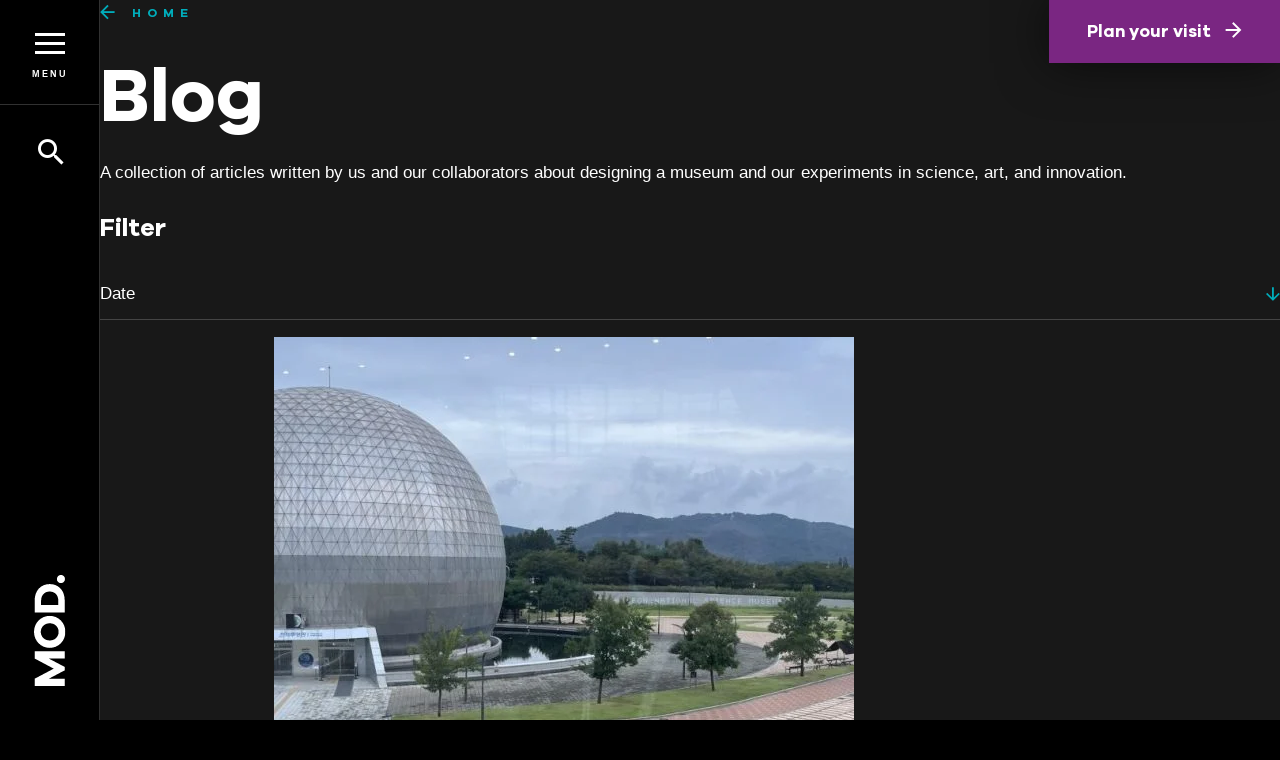

--- FILE ---
content_type: text/html; charset=UTF-8
request_url: https://mod.org.au/author/kristin/
body_size: 15059
content:
<!DOCTYPE html>
<html lang=en class="archive author author-kristin author-7 wp-theme-mod surprise-me-visible">
<meta http-equiv=X-UA-Compatible content="IE=edge">
<meta charset=utf-8>

<!-- Google Tag Manager -->
<script>(function(w,d,s,l,i){w[l]=w[l]||[];w[l].push({'gtm.start':
        new Date().getTime(),event:'gtm.js'});var f=d.getElementsByTagName(s)[0],
        j=d.createElement(s),dl=l!='dataLayer'?'&l='+l:'';j.async=true;j.src=
        'https://www.googletagmanager.com/gtm.js?id='+i+dl;f.parentNode.insertBefore(j,f);
    })(window,document,'script','dataLayer','GTM-FX3HVG5');</script>
<!-- End Google Tag Manager -->

<meta name='robots' content='index, follow, max-image-preview:large, max-snippet:-1, max-video-preview:-1' />
	<style>img:is([sizes="auto" i], [sizes^="auto," i]) { contain-intrinsic-size: 3000px 1500px }</style>
	
	<!-- This site is optimized with the Yoast SEO plugin v26.4 - https://yoast.com/wordpress/plugins/seo/ -->
	<title>Kristin Alford, Author at MOD</title>
	<link rel="canonical" href="https://mod.org.au/author/kristin/" />
	<meta property="og:locale" content="en_US" />
	<meta property="og:type" content="profile" />
	<meta property="og:title" content="Kristin Alford, Author at MOD" />
	<meta property="og:url" content="https://mod.org.au/author/kristin/" />
	<meta property="og:site_name" content="MOD" />
	<meta property="og:image" content="https://secure.gravatar.com/avatar/37358e1db3803d0425f89f35493f7c88808a0bf72572de6b9d93a82e7913eb79?s=500&d=mm&r=g" />
	<meta name="twitter:card" content="summary_large_image" />
	<script type="application/ld+json" class="yoast-schema-graph">{"@context":"https://schema.org","@graph":[{"@type":"ProfilePage","@id":"https://mod.org.au/author/kristin/","url":"https://mod.org.au/author/kristin/","name":"Kristin Alford, Author at MOD","isPartOf":{"@id":"https://mod.org.au/#website"},"breadcrumb":{"@id":"https://mod.org.au/author/kristin/#breadcrumb"},"inLanguage":"en-AU","potentialAction":[{"@type":"ReadAction","target":["https://mod.org.au/author/kristin/"]}]},{"@type":"BreadcrumbList","@id":"https://mod.org.au/author/kristin/#breadcrumb","itemListElement":[{"@type":"ListItem","position":1,"name":"Home","item":"https://mod.org.au/"},{"@type":"ListItem","position":2,"name":"Archives for Kristin Alford"}]},{"@type":"WebSite","@id":"https://mod.org.au/#website","url":"https://mod.org.au/","name":"MOD","description":"MOD. is a futuristic museum of discovery.","potentialAction":[{"@type":"SearchAction","target":{"@type":"EntryPoint","urlTemplate":"https://mod.org.au/?s={search_term_string}"},"query-input":{"@type":"PropertyValueSpecification","valueRequired":true,"valueName":"search_term_string"}}],"inLanguage":"en-AU"},{"@type":"Person","@id":"https://mod.org.au/#/schema/person/86302b17e27eb956b49f6394bcf8ba35","name":"Kristin Alford","image":{"@type":"ImageObject","inLanguage":"en-AU","@id":"https://mod.org.au/#/schema/person/image/","url":"https://secure.gravatar.com/avatar/37358e1db3803d0425f89f35493f7c88808a0bf72572de6b9d93a82e7913eb79?s=96&d=mm&r=g","contentUrl":"https://secure.gravatar.com/avatar/37358e1db3803d0425f89f35493f7c88808a0bf72572de6b9d93a82e7913eb79?s=96&d=mm&r=g","caption":"Kristin Alford"},"mainEntityOfPage":{"@id":"https://mod.org.au/author/kristin/"}}]}</script>
	<!-- / Yoast SEO plugin. -->


<link rel='dns-prefetch' href='//ajax.googleapis.com' />
<link rel='dns-prefetch' href='//maps.googleapis.com' />
<link rel='dns-prefetch' href='//mod.lbcdn.io' />
<link rel="alternate" type="application/rss+xml" title="MOD &raquo; Posts by Kristin Alford Feed" href="https://mod.org.au/author/kristin/feed/" />
<link rel='stylesheet' id='sbi_styles-css' href='https://mod.org.au/app/plugins/instagram-feed/css/sbi-styles.min.css?ver=6.10.0' type='text/css' media='all' />
<link rel='stylesheet' id='wp-block-library-css' href='https://mod.org.au/wp/wp-includes/css/dist/block-library/style.min.css?ver=6.8.3' type='text/css' media='all' />
<style id='classic-theme-styles-inline-css' type='text/css'>
/*! This file is auto-generated */
.wp-block-button__link{color:#fff;background-color:#32373c;border-radius:9999px;box-shadow:none;text-decoration:none;padding:calc(.667em + 2px) calc(1.333em + 2px);font-size:1.125em}.wp-block-file__button{background:#32373c;color:#fff;text-decoration:none}
</style>
<style id='global-styles-inline-css' type='text/css'>
:root{--wp--preset--aspect-ratio--square: 1;--wp--preset--aspect-ratio--4-3: 4/3;--wp--preset--aspect-ratio--3-4: 3/4;--wp--preset--aspect-ratio--3-2: 3/2;--wp--preset--aspect-ratio--2-3: 2/3;--wp--preset--aspect-ratio--16-9: 16/9;--wp--preset--aspect-ratio--9-16: 9/16;--wp--preset--color--black: #000000;--wp--preset--color--cyan-bluish-gray: #abb8c3;--wp--preset--color--white: #ffffff;--wp--preset--color--pale-pink: #f78da7;--wp--preset--color--vivid-red: #cf2e2e;--wp--preset--color--luminous-vivid-orange: #ff6900;--wp--preset--color--luminous-vivid-amber: #fcb900;--wp--preset--color--light-green-cyan: #7bdcb5;--wp--preset--color--vivid-green-cyan: #00d084;--wp--preset--color--pale-cyan-blue: #8ed1fc;--wp--preset--color--vivid-cyan-blue: #0693e3;--wp--preset--color--vivid-purple: #9b51e0;--wp--preset--gradient--vivid-cyan-blue-to-vivid-purple: linear-gradient(135deg,rgba(6,147,227,1) 0%,rgb(155,81,224) 100%);--wp--preset--gradient--light-green-cyan-to-vivid-green-cyan: linear-gradient(135deg,rgb(122,220,180) 0%,rgb(0,208,130) 100%);--wp--preset--gradient--luminous-vivid-amber-to-luminous-vivid-orange: linear-gradient(135deg,rgba(252,185,0,1) 0%,rgba(255,105,0,1) 100%);--wp--preset--gradient--luminous-vivid-orange-to-vivid-red: linear-gradient(135deg,rgba(255,105,0,1) 0%,rgb(207,46,46) 100%);--wp--preset--gradient--very-light-gray-to-cyan-bluish-gray: linear-gradient(135deg,rgb(238,238,238) 0%,rgb(169,184,195) 100%);--wp--preset--gradient--cool-to-warm-spectrum: linear-gradient(135deg,rgb(74,234,220) 0%,rgb(151,120,209) 20%,rgb(207,42,186) 40%,rgb(238,44,130) 60%,rgb(251,105,98) 80%,rgb(254,248,76) 100%);--wp--preset--gradient--blush-light-purple: linear-gradient(135deg,rgb(255,206,236) 0%,rgb(152,150,240) 100%);--wp--preset--gradient--blush-bordeaux: linear-gradient(135deg,rgb(254,205,165) 0%,rgb(254,45,45) 50%,rgb(107,0,62) 100%);--wp--preset--gradient--luminous-dusk: linear-gradient(135deg,rgb(255,203,112) 0%,rgb(199,81,192) 50%,rgb(65,88,208) 100%);--wp--preset--gradient--pale-ocean: linear-gradient(135deg,rgb(255,245,203) 0%,rgb(182,227,212) 50%,rgb(51,167,181) 100%);--wp--preset--gradient--electric-grass: linear-gradient(135deg,rgb(202,248,128) 0%,rgb(113,206,126) 100%);--wp--preset--gradient--midnight: linear-gradient(135deg,rgb(2,3,129) 0%,rgb(40,116,252) 100%);--wp--preset--font-size--small: 13px;--wp--preset--font-size--medium: 20px;--wp--preset--font-size--large: 36px;--wp--preset--font-size--x-large: 42px;--wp--preset--spacing--20: 0.44rem;--wp--preset--spacing--30: 0.67rem;--wp--preset--spacing--40: 1rem;--wp--preset--spacing--50: 1.5rem;--wp--preset--spacing--60: 2.25rem;--wp--preset--spacing--70: 3.38rem;--wp--preset--spacing--80: 5.06rem;--wp--preset--shadow--natural: 6px 6px 9px rgba(0, 0, 0, 0.2);--wp--preset--shadow--deep: 12px 12px 50px rgba(0, 0, 0, 0.4);--wp--preset--shadow--sharp: 6px 6px 0px rgba(0, 0, 0, 0.2);--wp--preset--shadow--outlined: 6px 6px 0px -3px rgba(255, 255, 255, 1), 6px 6px rgba(0, 0, 0, 1);--wp--preset--shadow--crisp: 6px 6px 0px rgba(0, 0, 0, 1);}:where(.is-layout-flex){gap: 0.5em;}:where(.is-layout-grid){gap: 0.5em;}body .is-layout-flex{display: flex;}.is-layout-flex{flex-wrap: wrap;align-items: center;}.is-layout-flex > :is(*, div){margin: 0;}body .is-layout-grid{display: grid;}.is-layout-grid > :is(*, div){margin: 0;}:where(.wp-block-columns.is-layout-flex){gap: 2em;}:where(.wp-block-columns.is-layout-grid){gap: 2em;}:where(.wp-block-post-template.is-layout-flex){gap: 1.25em;}:where(.wp-block-post-template.is-layout-grid){gap: 1.25em;}.has-black-color{color: var(--wp--preset--color--black) !important;}.has-cyan-bluish-gray-color{color: var(--wp--preset--color--cyan-bluish-gray) !important;}.has-white-color{color: var(--wp--preset--color--white) !important;}.has-pale-pink-color{color: var(--wp--preset--color--pale-pink) !important;}.has-vivid-red-color{color: var(--wp--preset--color--vivid-red) !important;}.has-luminous-vivid-orange-color{color: var(--wp--preset--color--luminous-vivid-orange) !important;}.has-luminous-vivid-amber-color{color: var(--wp--preset--color--luminous-vivid-amber) !important;}.has-light-green-cyan-color{color: var(--wp--preset--color--light-green-cyan) !important;}.has-vivid-green-cyan-color{color: var(--wp--preset--color--vivid-green-cyan) !important;}.has-pale-cyan-blue-color{color: var(--wp--preset--color--pale-cyan-blue) !important;}.has-vivid-cyan-blue-color{color: var(--wp--preset--color--vivid-cyan-blue) !important;}.has-vivid-purple-color{color: var(--wp--preset--color--vivid-purple) !important;}.has-black-background-color{background-color: var(--wp--preset--color--black) !important;}.has-cyan-bluish-gray-background-color{background-color: var(--wp--preset--color--cyan-bluish-gray) !important;}.has-white-background-color{background-color: var(--wp--preset--color--white) !important;}.has-pale-pink-background-color{background-color: var(--wp--preset--color--pale-pink) !important;}.has-vivid-red-background-color{background-color: var(--wp--preset--color--vivid-red) !important;}.has-luminous-vivid-orange-background-color{background-color: var(--wp--preset--color--luminous-vivid-orange) !important;}.has-luminous-vivid-amber-background-color{background-color: var(--wp--preset--color--luminous-vivid-amber) !important;}.has-light-green-cyan-background-color{background-color: var(--wp--preset--color--light-green-cyan) !important;}.has-vivid-green-cyan-background-color{background-color: var(--wp--preset--color--vivid-green-cyan) !important;}.has-pale-cyan-blue-background-color{background-color: var(--wp--preset--color--pale-cyan-blue) !important;}.has-vivid-cyan-blue-background-color{background-color: var(--wp--preset--color--vivid-cyan-blue) !important;}.has-vivid-purple-background-color{background-color: var(--wp--preset--color--vivid-purple) !important;}.has-black-border-color{border-color: var(--wp--preset--color--black) !important;}.has-cyan-bluish-gray-border-color{border-color: var(--wp--preset--color--cyan-bluish-gray) !important;}.has-white-border-color{border-color: var(--wp--preset--color--white) !important;}.has-pale-pink-border-color{border-color: var(--wp--preset--color--pale-pink) !important;}.has-vivid-red-border-color{border-color: var(--wp--preset--color--vivid-red) !important;}.has-luminous-vivid-orange-border-color{border-color: var(--wp--preset--color--luminous-vivid-orange) !important;}.has-luminous-vivid-amber-border-color{border-color: var(--wp--preset--color--luminous-vivid-amber) !important;}.has-light-green-cyan-border-color{border-color: var(--wp--preset--color--light-green-cyan) !important;}.has-vivid-green-cyan-border-color{border-color: var(--wp--preset--color--vivid-green-cyan) !important;}.has-pale-cyan-blue-border-color{border-color: var(--wp--preset--color--pale-cyan-blue) !important;}.has-vivid-cyan-blue-border-color{border-color: var(--wp--preset--color--vivid-cyan-blue) !important;}.has-vivid-purple-border-color{border-color: var(--wp--preset--color--vivid-purple) !important;}.has-vivid-cyan-blue-to-vivid-purple-gradient-background{background: var(--wp--preset--gradient--vivid-cyan-blue-to-vivid-purple) !important;}.has-light-green-cyan-to-vivid-green-cyan-gradient-background{background: var(--wp--preset--gradient--light-green-cyan-to-vivid-green-cyan) !important;}.has-luminous-vivid-amber-to-luminous-vivid-orange-gradient-background{background: var(--wp--preset--gradient--luminous-vivid-amber-to-luminous-vivid-orange) !important;}.has-luminous-vivid-orange-to-vivid-red-gradient-background{background: var(--wp--preset--gradient--luminous-vivid-orange-to-vivid-red) !important;}.has-very-light-gray-to-cyan-bluish-gray-gradient-background{background: var(--wp--preset--gradient--very-light-gray-to-cyan-bluish-gray) !important;}.has-cool-to-warm-spectrum-gradient-background{background: var(--wp--preset--gradient--cool-to-warm-spectrum) !important;}.has-blush-light-purple-gradient-background{background: var(--wp--preset--gradient--blush-light-purple) !important;}.has-blush-bordeaux-gradient-background{background: var(--wp--preset--gradient--blush-bordeaux) !important;}.has-luminous-dusk-gradient-background{background: var(--wp--preset--gradient--luminous-dusk) !important;}.has-pale-ocean-gradient-background{background: var(--wp--preset--gradient--pale-ocean) !important;}.has-electric-grass-gradient-background{background: var(--wp--preset--gradient--electric-grass) !important;}.has-midnight-gradient-background{background: var(--wp--preset--gradient--midnight) !important;}.has-small-font-size{font-size: var(--wp--preset--font-size--small) !important;}.has-medium-font-size{font-size: var(--wp--preset--font-size--medium) !important;}.has-large-font-size{font-size: var(--wp--preset--font-size--large) !important;}.has-x-large-font-size{font-size: var(--wp--preset--font-size--x-large) !important;}
:where(.wp-block-post-template.is-layout-flex){gap: 1.25em;}:where(.wp-block-post-template.is-layout-grid){gap: 1.25em;}
:where(.wp-block-columns.is-layout-flex){gap: 2em;}:where(.wp-block-columns.is-layout-grid){gap: 2em;}
:root :where(.wp-block-pullquote){font-size: 1.5em;line-height: 1.6;}
</style>
<link rel='stylesheet' id='mod-css' href='https://mod.org.au/app/themes/mod/styles/frontend.css?ver=1764564154' type='text/css' media='' />
<script type="text/javascript" src="https://ajax.googleapis.com/ajax/libs/jquery/1.12.4/jquery.min.js?ver=6.8.3" id="jquery-js"></script>
<script type="text/javascript" id="sbi_scripts-js-extra">
/* <![CDATA[ */
var sb_instagram_js_options = {"font_method":"svg","resized_url":"https:\/\/mod.lbcdn.io\/uploads\/sb-instagram-feed-images\/","placeholder":"https:\/\/mod.org.au\/app\/plugins\/instagram-feed\/img\/placeholder.png","ajax_url":"https:\/\/mod.org.au\/wp\/wp-admin\/admin-ajax.php"};
/* ]]> */
</script>
<script type="text/javascript" src="https://mod.org.au/app/plugins/instagram-feed/js/sbi-scripts.min.js?ver=6.10.0" id="sbi_scripts-js"></script>
<link rel="https://api.w.org/" href="https://mod.org.au/wp-json/" /><link rel="alternate" title="JSON" type="application/json" href="https://mod.org.au/wp-json/wp/v2/users/7" /><link rel="EditURI" type="application/rsd+xml" title="RSD" href="https://mod.org.au/wp/xmlrpc.php?rsd" />
<meta name="generator" content="WordPress 6.8.3" />
<script type="text/javascript">
	jQuery(document).ready(function(){
		jQuery('img[usemap]').rwdImageMaps();
	});
</script>
<style type="text/css">
	img[usemap] { max-width: 100%; height: auto; }
</style>

<meta name=viewport content="width=device-width, initial-scale=1.0, maximum-scale=1.0, user-scalable=no">

<!-- Generate Favicons at http://realfavicongenerator.net/ -->
<link rel="apple-touch-icon" sizes="180x180" href="https://mod.org.au/app/themes/mod/images/favicons/apple-touch-icon.png">
<link rel="icon" type="image/png" href="https://mod.org.au/app/themes/mod/images/favicons/favicon-32x32.png" sizes="32x32">
<link rel="icon" type="image/png" href="https://mod.org.au/app/themes/mod/images/favicons/favicon-16x16.png" sizes="16x16">
<link rel="manifest" href="https://mod.org.au/app/themes/mod/images/favicons/manifest.json">
<link rel="mask-icon" href="https://mod.org.au/app/themes/mod/images/favicons/safari-pinned-tab.svg" color="#ffffff">
<meta name="theme-color" content="#000000">
<meta name="apple-mobile-web-app-capable" content="yes">


    <meta property="og:image" content="https://mod.lbcdn.io/uploads/IMG_3157-1600x1200.jpg">

<!--[if lt IE 9]><script src="https://mod.org.au/app/themes/mod/scripts/html5shiv.min.js"></script><![endif]-->

<body>

<!-- Google Tag Manager (noscript) -->
<noscript><iframe src="https://www.googletagmanager.com/ns.html?id=GTM-FX3HVG5"
                  height="0" width="0" style="display:none;visibility:hidden"></iframe></noscript>
<!-- End Google Tag Manager (noscript) -->

<header>

    <button class=menu-button>
        <span></span>
        <span>Menu</span>
    </button>

    <button class=search-button>
        <span></span>
        <span>Search</span>
    </button>

    <nav>
        <ul class=quicklinks>
            <li class=home><a href="https://mod.org.au/">Home</a></li>
            <li class=contact><a href="https://mod.org.au/contact/">Contact</a></li>
            <li class=visit><a href="https://mod.org.au/visit/plan-your-visit/">Visit</a></li>
        </ul>

        <ul id="menu-main-menu" class="menu"><li id="menu-item-617" class="menu-item menu-item-type-post_type menu-item-object-page menu-item-home menu-item-617 item--home"><a href="https://mod.org.au/">Home</a></li>
<li id="menu-item-201" class="menu-item menu-item-type-post_type menu-item-object-page menu-item-has-children menu-item-201 item--whats-on"><a href="https://mod.org.au/whats-on/">What’s On</a>
<ul class="sub-menu">
	<li id="menu-item-466" class="menu-item menu-item-type-custom menu-item-object-custom menu-item-466 item--current-exhibition">
                        <a href='https://mod.org.au/exhibitions/beginnings/'>
                            <span class=title><span>BEGINNINGS</span></span>
                            <span class=date>In-Person</span>
                        </a>
                    </li>
	<li id="menu-item-2885" class="menu-item menu-item-type-post_type menu-item-object-page menu-item-2885 item--events">
                    <a  href="https://mod.org.au/whats-on/events/">
                        <span class=title><span>Events</span></span>
                        <span class=count>3 upcoming</span>
                    </a>
                </li>
</ul>
</li>
<li id="menu-item-5891" class="menu-item menu-item-type-post_type menu-item-object-page menu-item-has-children menu-item-5891 item--discover"><a href="https://mod.org.au/discover/">Discover</a>
<ul class="sub-menu">
	<li id="menu-item-3575" class="menu-item menu-item-type-custom menu-item-object-custom menu-item-3575 item--read-our-articles"><a href="https://mod.org.au/articles/">Read our articles</a></li>
	<li id="menu-item-12913" class="menu-item menu-item-type-post_type menu-item-object-page menu-item-12913 item--research-at-mod"><a href="https://mod.org.au/discover/research-at-mod/">Research at MOD.</a></li>
	<li id="menu-item-12312" class="menu-item menu-item-type-post_type menu-item-object-page menu-item-12312 item--talk-ethics-with-us"><a href="https://mod.org.au/discover/ethos/">Talk ethics with us</a></li>
	<li id="menu-item-5749" class="menu-item menu-item-type-post_type menu-item-object-page menu-item-5749 item--listen-to-mod-cast"><a href="https://mod.org.au/discover/mod-cast/">Listen to MOD.Cast</a></li>
	<li id="menu-item-10448" class="menu-item menu-item-type-post_type menu-item-object-page menu-item-10448 item--play-our-interactives"><a href="https://mod.org.au/discover/play-our-interactives/">Play our interactives</a></li>
	<li id="menu-item-11587" class="menu-item menu-item-type-post_type menu-item-object-page menu-item-11587 item--explore-the-streets"><a href="https://mod.org.au/discover/science-on-the-streets/">Explore the streets</a></li>
	<li id="menu-item-2214" class="menu-item menu-item-type-custom menu-item-object-custom menu-item-2214 item--re-visit-exhibitions"><a href="https://mod.org.au/exhibitions/">Re-visit exhibitions</a></li>
</ul>
</li>
<li id="menu-item-6304" class="menu-item menu-item-type-post_type menu-item-object-page menu-item-has-children menu-item-6304 item--visit"><a href="https://mod.org.au/home/visit/">Visit</a>
<ul class="sub-menu">
	<li id="menu-item-6308" class="menu-item menu-item-type-post_type menu-item-object-page menu-item-6308 item--plan-your-visit"><a href="https://mod.org.au/home/visit/plan-your-visit/">Plan Your Visit</a></li>
	<li id="menu-item-17078" class="menu-item menu-item-type-post_type menu-item-object-page menu-item-17078 item--mod-shop-cafe"><a href="https://mod.org.au/home/visit/cafe/">MOD. shop + café</a></li>
	<li id="menu-item-6324" class="menu-item menu-item-type-post_type menu-item-object-page menu-item-6324 item--schools"><a href="https://mod.org.au/home/visit/schools/">Schools</a></li>
	<li id="menu-item-6325" class="menu-item menu-item-type-post_type menu-item-object-page menu-item-6325 item--groups"><a href="https://mod.org.au/home/visit/groups/">Groups</a></li>
	<li id="menu-item-6306" class="menu-item menu-item-type-post_type menu-item-object-page menu-item-6306 item--access-inclusion"><a href="https://mod.org.au/home/visit/access-inclusion/">Access &#038; Inclusion</a></li>
	<li id="menu-item-6326" class="menu-item menu-item-type-post_type menu-item-object-page menu-item-6326 item--venue-hire"><a href="https://mod.org.au/home/visit/venue-hire-catering/">Venue Hire</a></li>
</ul>
</li>
<li id="menu-item-199" class="menu-item menu-item-type-post_type menu-item-object-page menu-item-has-children menu-item-199 item--about"><a href="https://mod.org.au/about/">About</a>
<ul class="sub-menu">
	<li id="menu-item-3991" class="menu-item menu-item-type-post_type menu-item-object-page menu-item-3991 item--about-us"><a href="https://mod.org.au/about/about-us/">About Us</a></li>
	<li id="menu-item-338" class="menu-item menu-item-type-post_type menu-item-object-page menu-item-338 item--vision-design-principles"><a href="https://mod.org.au/about/principles/">Vision &#038; Design Principles</a></li>
	<li id="menu-item-339" class="menu-item menu-item-type-post_type menu-item-object-page menu-item-339 item--team"><a href="https://mod.org.au/about/team/">Team</a></li>
	<li id="menu-item-14808" class="menu-item menu-item-type-post_type menu-item-object-page menu-item-14808 item--work-with-us"><a href="https://mod.org.au/about/work-with-us/">Work With Us</a></li>
	<li id="menu-item-4055" class="menu-item menu-item-type-post_type menu-item-object-page menu-item-4055 item--work-experience"><a href="https://mod.org.au/about/work-experience/">Work Experience</a></li>
	<li id="menu-item-413" class="menu-item menu-item-type-custom menu-item-object-custom menu-item-413 item--donate"><a target="_blank" href="https://host.nxt.blackbaud.com/donor-form/?svcid=renxt&#038;formId=f2014946-ec07-4c42-b964-840a98bcd3e5&#038;envid=p-2Ec9drRDvEGrP4m4zG963Q&#038;zone=aus&#038;desid=2372&#038;desname=Museum%20of%20Discovery%20(MOD.)">Donate</a></li>
</ul>
</li>
</ul>
                    <div class=opening-times>
                                    <p>MOD. opening hours<br />
TUES-SAT 10am - 5pm<br />
SUN-MON CLOSED<br />
PUBLIC HOLIDAYS CLOSED</p>
                                <a href="https://mod.org.au/visit/plan-your-visit/">Plan your visit</a>
            </div>
        
    </nav>

    <form class=search action="https://mod.org.au/" method=get>
        <input name=s placeholder="Search" value="" autocomplete="off">

        <div class=buttons>
            <button type=submit>Search</button>
            <button type=button class=search-button>Close</button>
        </div>

                    <div class=opening-times>
                                    <p>MOD. opening hours<br />
TUES-SAT 10am - 5pm<br />
SUN-MON CLOSED<br />
PUBLIC HOLIDAYS CLOSED</p>
                                <a href="https://mod.org.au/visit/plan-your-visit/">Plan your visit</a>
            </div>
            </form>

    <div class=logo>
                <a href="https://mod.org.au/">
            <img src="https://mod.org.au/app/themes/mod/images/mod-logo-vertical.svg" alt="MOD">
        </a>
    </div>

    
</header>

    <main>
        <header>
                        <a href="https://mod.org.au/" class=back>Home</a>
            <h1>Blog</h1>
                            <p>A collection of articles written by us and our collaborators about designing a museum and our  experiments in science, art, and innovation.</p>
                    </header>

        <form class=filter-posts>
            <h2>Filter</h2>

            <label class=select>
                <select name=date>
                    <option>Date</option>
                                            <option value="https://mod.org.au/2026/01/">January 2026</option>
                                            <option value="https://mod.org.au/2025/12/">December 2025</option>
                                            <option value="https://mod.org.au/2025/11/">November 2025</option>
                                            <option value="https://mod.org.au/2025/10/">October 2025</option>
                                            <option value="https://mod.org.au/2025/09/">September 2025</option>
                                            <option value="https://mod.org.au/2025/05/">May 2025</option>
                                            <option value="https://mod.org.au/2025/03/">March 2025</option>
                                            <option value="https://mod.org.au/2024/12/">December 2024</option>
                                            <option value="https://mod.org.au/2024/11/">November 2024</option>
                                            <option value="https://mod.org.au/2024/10/">October 2024</option>
                                            <option value="https://mod.org.au/2024/08/">August 2024</option>
                                            <option value="https://mod.org.au/2024/05/">May 2024</option>
                                            <option value="https://mod.org.au/2024/04/">April 2024</option>
                                            <option value="https://mod.org.au/2024/03/">March 2024</option>
                                            <option value="https://mod.org.au/2024/02/">February 2024</option>
                                            <option value="https://mod.org.au/2023/12/">December 2023</option>
                                            <option value="https://mod.org.au/2023/11/">November 2023</option>
                                            <option value="https://mod.org.au/2023/10/">October 2023</option>
                                            <option value="https://mod.org.au/2023/09/">September 2023</option>
                                            <option value="https://mod.org.au/2023/08/">August 2023</option>
                                            <option value="https://mod.org.au/2023/07/">July 2023</option>
                                            <option value="https://mod.org.au/2023/06/">June 2023</option>
                                            <option value="https://mod.org.au/2023/05/">May 2023</option>
                                            <option value="https://mod.org.au/2023/04/">April 2023</option>
                                            <option value="https://mod.org.au/2023/03/">March 2023</option>
                                            <option value="https://mod.org.au/2023/01/">January 2023</option>
                                            <option value="https://mod.org.au/2022/11/">November 2022</option>
                                            <option value="https://mod.org.au/2022/10/">October 2022</option>
                                            <option value="https://mod.org.au/2022/09/">September 2022</option>
                                            <option value="https://mod.org.au/2022/08/">August 2022</option>
                                            <option value="https://mod.org.au/2022/07/">July 2022</option>
                                            <option value="https://mod.org.au/2022/06/">June 2022</option>
                                            <option value="https://mod.org.au/2022/05/">May 2022</option>
                                            <option value="https://mod.org.au/2022/04/">April 2022</option>
                                            <option value="https://mod.org.au/2022/03/">March 2022</option>
                                            <option value="https://mod.org.au/2022/02/">February 2022</option>
                                            <option value="https://mod.org.au/2022/01/">January 2022</option>
                                            <option value="https://mod.org.au/2021/12/">December 2021</option>
                                            <option value="https://mod.org.au/2021/11/">November 2021</option>
                                            <option value="https://mod.org.au/2021/10/">October 2021</option>
                                            <option value="https://mod.org.au/2021/09/">September 2021</option>
                                            <option value="https://mod.org.au/2021/08/">August 2021</option>
                                            <option value="https://mod.org.au/2021/07/">July 2021</option>
                                            <option value="https://mod.org.au/2021/06/">June 2021</option>
                                            <option value="https://mod.org.au/2021/05/">May 2021</option>
                                            <option value="https://mod.org.au/2021/04/">April 2021</option>
                                            <option value="https://mod.org.au/2021/03/">March 2021</option>
                                            <option value="https://mod.org.au/2021/02/">February 2021</option>
                                            <option value="https://mod.org.au/2020/11/">November 2020</option>
                                            <option value="https://mod.org.au/2020/10/">October 2020</option>
                                            <option value="https://mod.org.au/2020/08/">August 2020</option>
                                            <option value="https://mod.org.au/2020/07/">July 2020</option>
                                            <option value="https://mod.org.au/2020/06/">June 2020</option>
                                            <option value="https://mod.org.au/2020/05/">May 2020</option>
                                            <option value="https://mod.org.au/2020/04/">April 2020</option>
                                            <option value="https://mod.org.au/2020/03/">March 2020</option>
                                            <option value="https://mod.org.au/2020/02/">February 2020</option>
                                            <option value="https://mod.org.au/2020/01/">January 2020</option>
                                            <option value="https://mod.org.au/2019/12/">December 2019</option>
                                            <option value="https://mod.org.au/2019/11/">November 2019</option>
                                            <option value="https://mod.org.au/2019/09/">September 2019</option>
                                            <option value="https://mod.org.au/2019/08/">August 2019</option>
                                            <option value="https://mod.org.au/2019/07/">July 2019</option>
                                            <option value="https://mod.org.au/2019/06/">June 2019</option>
                                            <option value="https://mod.org.au/2019/05/">May 2019</option>
                                            <option value="https://mod.org.au/2019/04/">April 2019</option>
                                            <option value="https://mod.org.au/2019/03/">March 2019</option>
                                            <option value="https://mod.org.au/2019/02/">February 2019</option>
                                            <option value="https://mod.org.au/2019/01/">January 2019</option>
                                            <option value="https://mod.org.au/2018/11/">November 2018</option>
                                            <option value="https://mod.org.au/2018/10/">October 2018</option>
                                            <option value="https://mod.org.au/2018/07/">July 2018</option>
                                            <option value="https://mod.org.au/2018/05/">May 2018</option>
                                            <option value="https://mod.org.au/2018/02/">February 2018</option>
                                            <option value="https://mod.org.au/2017/12/">December 2017</option>
                                            <option value="https://mod.org.au/2017/11/">November 2017</option>
                                            <option value="https://mod.org.au/2017/10/">October 2017</option>
                                            <option value="https://mod.org.au/2017/09/">September 2017</option>
                                            <option value="https://mod.org.au/2017/08/">August 2017</option>
                                            <option value="https://mod.org.au/2017/07/">July 2017</option>
                                    </select>
            </label>
        </form>

        <ul class=results>
                                                <li>
                    <time datetime="">October 28, 2024</time>
                                            <a href="https://mod.org.au/2024/10/28/linking-with-the-asia-pacific/" class=image>
                            <img src="https://mod.lbcdn.io/uploads/IMG_3157-e1725589539758-580x400.jpg" alt="">
                        </a>
                                        <div class=content>
                        <span class=category>Museum Design</span>
                        <h2>
                            <a href="https://mod.org.au/2024/10/28/linking-with-the-asia-pacific/">Linking with the Asia-Pacific</a>
                        </h2>

                                                <p>Leaders, designers, and communicators from science centres in the Asia-Pacific Region gathered in Seoul, South Korea, in early September to share practices and exchange ideas. I was fortunate to be awarded an ASPAC Fellowship to attend so we could share some of our work on futures-oriented museums and how science centres might think about the [&hellip;]</p>
                        <a href="https://mod.org.au/2024/10/28/linking-with-the-asia-pacific/" class=read-more>Read more</a>
                    </div>
                </li>
                                                    <li>
                    <time datetime="">July 1, 2022</time>
                                            <a href="https://mod.org.au/2022/07/01/speculativefilmbecomesreal/" class=image>
                            <img src="https://mod.lbcdn.io/uploads/TRIGGER-WARNING-by-Superflux.mp4.00_03_21_02.Still001-580x400.png" alt="">
                        </a>
                                        <div class=content>
                        <span class=category>Museum Design</span>
                        <h2>
                            <a href="https://mod.org.au/2022/07/01/speculativefilmbecomesreal/">When speculative fiction becomes real</a>
                        </h2>

                                                    <p class=tagline>When speculative fiction becomes real - how Trigger Warning sparks conversation about the internet, information fragmentation and peace.</p>
                                                <p>The World Wide Web. Facebook. Twitter. Reddit. Open up the news on your phone, and what do you see? Everything seems to be escalating conflict, the horrors of the world. Well, you’re not the only one who has noticed how much our media focuses on the increasing violence of our world today. What happens when [&hellip;]</p>
                        <a href="https://mod.org.au/2022/07/01/speculativefilmbecomesreal/" class=read-more>Read more</a>
                    </div>
                </li>
                                                    <li>
                    <time datetime="">March 10, 2022</time>
                                            <a href="https://mod.org.au/2022/03/10/transforming-the-art-technology-interface/" class=image>
                            <img src="https://mod.lbcdn.io/uploads/22B-INVISIBILITY-Mirror-Ritual-SDUFF_1682-copy-580x400.jpg" alt="">
                        </a>
                                        <div class=content>
                        <span class=category>Museum Design</span>
                        <h2>
                            <a href="https://mod.org.au/2022/03/10/transforming-the-art-technology-interface/">Transforming the Art &#038; Technology Interface</a>
                        </h2>

                                                    <p class=tagline>Arts leaders from Adelaide and Korea discuss transforming art and technology.</p>
                                                <p>Case studies from MOD. and other South Australian organisations were centre stage at ‘Art + Technology Interface: Translating, Transforming and Transitioning’ on 24-25 February. The University of South Australia and the Korean Association of Arts Management, drew together arts leaders from Adelaide and Korea. As well as us, leaders from South Australia included: Illuminate Adelaide Patch Theatre [&hellip;]</p>
                        <a href="https://mod.org.au/2022/03/10/transforming-the-art-technology-interface/" class=read-more>Read more</a>
                    </div>
                </li>
                                                    <li>
                    <time datetime="">October 25, 2021</time>
                                            <a href="https://mod.org.au/2021/10/25/deep-time-and-place-for-conscious-cities/" class=image>
                            <img src="https://mod.lbcdn.io/uploads/IMG_0474-580x400.jpeg" alt="">
                        </a>
                                        <div class=content>
                        <span class=category>Programs</span>
                        <h2>
                            <a href="https://mod.org.au/2021/10/25/deep-time-and-place-for-conscious-cities/">Deep Time and Place for Conscious Cities</a>
                        </h2>

                                                    <p class=tagline>Conscious Cities Festival 2021 in Adelaide/Tarntanya</p>
                                                <p>The Adelaide/Tarntanya Conscious Cities Festival is underway with a week&#8217;s work of talks focused on the person-space continuum. Conscious Cities 2021 is led by Trish Hansen of Urban Mind Studio and Alex Bruhn and Michelle Howie and their colleagues from Global Shapers Adelaide Hub, a network of young professionals. To put the Festival into context [&hellip;]</p>
                        <a href="https://mod.org.au/2021/10/25/deep-time-and-place-for-conscious-cities/" class=read-more>Read more</a>
                    </div>
                </li>
                                                    <li>
                    <time datetime="">May 12, 2020</time>
                                            <a href="https://mod.org.au/2020/05/12/a-year-of-uninhibited-exploration/" class=image>
                            <img src="https://mod.lbcdn.io/uploads/97492404_3628277653853938_627536589286801408_o-e1590036533984-580x400.jpg" alt="">
                        </a>
                                        <div class=content>
                        <span class=category>Museum Design</span>
                        <h2>
                            <a href="https://mod.org.au/2020/05/12/a-year-of-uninhibited-exploration/">A year of uninhibited exploration</a>
                        </h2>

                                                    <p class=tagline>Celebrating our second birthday by reflecting on a year of uninhibited exploration</p>
                                                <p>MOD. turns 2 this week. We are still learning. And while in regular times we might celebrate this milestone with a gathering of community, this year we’re keeping it small by looking at the world through the eyes of a toddler in a year of uninhibited exploration. A year of uninhibited exploration “It is a [&hellip;]</p>
                        <a href="https://mod.org.au/2020/05/12/a-year-of-uninhibited-exploration/" class=read-more>Read more</a>
                    </div>
                </li>
                                                    <li>
                    <time datetime="">July 4, 2019</time>
                                            <a href="https://mod.org.au/2019/07/04/from-near-and-far-inspiring-interactive/" class=image>
                            <img src="https://mod.lbcdn.io/uploads/P6aATOkQ-e1562218692104-580x400.jpeg" alt="">
                        </a>
                                        <div class=content>
                        <span class=category>Visit</span>
                        <h2>
                            <a href="https://mod.org.au/2019/07/04/from-near-and-far-inspiring-interactive/">From Near and Far</a>
                        </h2>

                                                    <p class=tagline>Looking for inspiring and interactive things to do in Adelaide? Visit MOD.</p>
                                                <p>People looking for inspiring and interactive things to do in Adelaide visit MOD.  We&#8217;ve now had 110,000 visits since we opened last year. What do we know about our visitors? From the visitor surveys: 37% of our visitors are aged between 15-25. 56% are female 6% identify as Aboriginal and/or Torres Strait Islander. Almost 20% [&hellip;]</p>
                        <a href="https://mod.org.au/2019/07/04/from-near-and-far-inspiring-interactive/" class=read-more>Read more</a>
                    </div>
                </li>
                                                    <li>
                    <time datetime="">May 31, 2019</time>
                                            <a href="https://mod.org.au/2019/05/31/innovation-and-inclusion-for-a-youthful-city/" class=image>
                            <img src="https://mod.lbcdn.io/uploads/MOD_Landscape02-580x400.jpg" alt="">
                        </a>
                                        <div class=content>
                        <span class=category>Museum Design</span>
                        <h2>
                            <a href="https://mod.org.au/2019/05/31/innovation-and-inclusion-for-a-youthful-city/">Innovation and Inclusion for a Youthful City</a>
                        </h2>

                                                <p>Did you know there are almost 7,500 people under the age of 25 who lives in the City of Adelaide? Or that there are more than 95,000 annual visits by young people to the Art Gallery of South Australia and the South Australian Museum a year? What do young people want from their city? In [&hellip;]</p>
                        <a href="https://mod.org.au/2019/05/31/innovation-and-inclusion-for-a-youthful-city/" class=read-more>Read more</a>
                    </div>
                </li>
                                                    <li>
                    <time datetime="">April 29, 2019</time>
                                            <a href="https://mod.org.au/2019/04/29/when-the-near-future-is-closer-than-you-think/" class=image>
                            <img src="https://mod.lbcdn.io/uploads/Screen-Shot-2018-10-31-at-2.00.23-pm-e1556842555252-580x400.png" alt="">
                        </a>
                                        <div class=content>
                        <span class=category>Innovation</span>
                        <h2>
                            <a href="https://mod.org.au/2019/04/29/when-the-near-future-is-closer-than-you-think/">When the Near Future is Closer than You Think</a>
                        </h2>

                                                <p>In the midst of the informational chaos of an Australian election, Brexit and the US primaries, how do we weigh the damage that social media has done to democracy? Is there a way in which the algorithms that optimise the technology towards misinformation and division might instead be directed to sustain peace? MOD. commissioned Superflux [&hellip;]</p>
                        <a href="https://mod.org.au/2019/04/29/when-the-near-future-is-closer-than-you-think/" class=read-more>Read more</a>
                    </div>
                </li>
                                                    <li>
                    <time datetime="">September 21, 2017</time>
                                            <a href="https://mod.org.au/2017/09/21/on-waging-peace/" class=image>
                            <img src="https://mod.lbcdn.io/uploads/1_meB1tm0DjDWq5uG6oPlxdA-580x400.png" alt="">
                        </a>
                                        <div class=content>
                        <span class=category>Museum Design</span>
                        <h2>
                            <a href="https://mod.org.au/2017/09/21/on-waging-peace/">On Waging Peace</a>
                        </h2>

                                                <p>Today is the International Day of Peace, a day the United Nations devotes to strengthening the ideals of peace, both within and among all nations and peoples. Peace is something we’ve been thinking about a lot at MOD. over the last few months as we prepare for an exhibition opening in November 2018 on the theme [&hellip;]</p>
                        <a href="https://mod.org.au/2017/09/21/on-waging-peace/" class=read-more>Read more</a>
                    </div>
                </li>
                                                    <li>
                    <time datetime="">July 20, 2017</time>
                                            <a href="https://mod.org.au/2017/07/20/on-being-inspired/" class=image>
                            <img src="https://mod.lbcdn.io/uploads/1_DVo3AQbnjt9GCiG-tBJflQ-580x400.png" alt="">
                        </a>
                                        <div class=content>
                        <span class=category>Museum Design</span>
                        <h2>
                            <a href="https://mod.org.au/2017/07/20/on-being-inspired/">On Being Inspired</a>
                        </h2>

                                                <p>Late last year I was frustrated. I knew what we were trying to create and I could describe it if I talked around it. But I wanted to articulate our essence in a way that would resonate quickly with a broad audience. Finally we* worked it out. A place to be and be inspired. That’s [&hellip;]</p>
                        <a href="https://mod.org.au/2017/07/20/on-being-inspired/" class=read-more>Read more</a>
                    </div>
                </li>
                        </ul>

        <div class=pagination>
                    </div>
    </main>


    <a class="call-to-action " href="https://mod.org.au/home/visit/plan-your-visit/">
        Plan your visit    </a>

<footer>

    
    <div class=instagram-feed>
        <h2><a href="https://instagram.com/mod_museum/" target="_blank">mod_museum</a></h2>
        
<div id="sb_instagram"  class="sbi sbi_mob_col_1 sbi_tab_col_2 sbi_col_4 sbi_width_resp"	 data-feedid="*2"  data-res="auto" data-cols="4" data-colsmobile="1" data-colstablet="2" data-num="4" data-nummobile="2" data-item-padding=""	 data-shortcode-atts="{&quot;feed&quot;:&quot;2&quot;,&quot;showbutton&quot;:&quot;false&quot;}"  data-postid="671" data-locatornonce="c68a1591d4" data-imageaspectratio="1:1" data-sbi-flags="favorLocal,ajaxPostLoad">
	
	<div id="sbi_images" >
			</div>

	<div id="sbi_load" >

	
	
</div>
		<span class="sbi_resized_image_data" data-feed-id="*2"
		  data-resized="[]">
	</span>
	</div>

    </div>

    <div class=top>

        
        <div class=acknowledgement>
            <h2>Acknowledgement</h2>
            <p>We acknowledge that MOD. is built on the traditional lands of the Kaurna Miyurna and we respect their spiritual relationship with their country.</p>
<p>We also acknowledge the Kaurna Miyurna as the traditional custodians of the Adelaide region and their cultural and heritage beliefs are still as important to the living Kaurna Miyurna today.</p>
        </div>

        
        <div class=subscribe>
            <h2>Subscribe</h2>
                            <p>MOD. is always changing. Be the first to hear what&#039;s happening.

</p>
            
                            <noscript class="ninja-forms-noscript-message">
	Notice: JavaScript is required for this content.</noscript>
<div id="nf-form-23-cont" class="nf-form-cont" aria-live="polite" aria-labelledby="nf-form-title-23" aria-describedby="nf-form-errors-23" role="form">

    <div class="nf-loading-spinner"></div>

</div>
        <!-- That data is being printed as a workaround to page builders reordering the order of the scripts loaded-->
        <script>var formDisplay=1;var nfForms=nfForms||[];var form=[];form.id='23';form.settings={"objectType":"Form Setting","editActive":true,"title":"Footer subscribe button only","show_title":0,"allow_public_link":0,"embed_form":"","clear_complete":1,"hide_complete":1,"default_label_pos":"above","wrapper_class":"","element_class":"","key":"","add_submit":0,"currency":"","unique_field_error":"A form with this value has already been submitted.","logged_in":false,"not_logged_in_msg":"","sub_limit_msg":"The form has reached its submission limit.","calculations":[],"container_styles_show_advanced_css":0,"title_styles_show_advanced_css":0,"row_styles_show_advanced_css":0,"row-odd_styles_show_advanced_css":0,"success-msg_styles_show_advanced_css":0,"error_msg_styles_show_advanced_css":0,"conditions":[],"formContentData":[{"order":1,"cells":[{"order":0,"fields":["html_1602653725996"],"width":"100"}]}],"changeEmailErrorMsg":"Please enter a valid email address!","changeDateErrorMsg":"Please enter a valid date!","confirmFieldErrorMsg":"These fields must match!","fieldNumberNumMinError":"Number Min Error","fieldNumberNumMaxError":"Number Max Error","fieldNumberIncrementBy":"Please increment by ","formErrorsCorrectErrors":"Please correct errors before submitting this form.","validateRequiredField":"This is a required field.","honeypotHoneypotError":"Honeypot Error","fieldsMarkedRequired":"Fields marked with an <span class=\"ninja-forms-req-symbol\">*<\/span> are required","drawerDisabled":false,"ninjaForms":"Ninja Forms","fieldTextareaRTEInsertLink":"Insert Link","fieldTextareaRTEInsertMedia":"Insert Media","fieldTextareaRTESelectAFile":"Select a file","formHoneypot":"If you are a human seeing this field, please leave it empty.","fileUploadOldCodeFileUploadInProgress":"File Upload in Progress.","fileUploadOldCodeFileUpload":"FILE UPLOAD","currencySymbol":"&#36;","thousands_sep":",","decimal_point":".","siteLocale":"en_AU","dateFormat":"m\/d\/Y","startOfWeek":"1","of":"of","previousMonth":"Previous Month","nextMonth":"Next Month","months":["January","February","March","April","May","June","July","August","September","October","November","December"],"monthsShort":["Jan","Feb","Mar","Apr","May","Jun","Jul","Aug","Sep","Oct","Nov","Dec"],"weekdays":["Sunday","Monday","Tuesday","Wednesday","Thursday","Friday","Saturday"],"weekdaysShort":["Sun","Mon","Tue","Wed","Thu","Fri","Sat"],"weekdaysMin":["Su","Mo","Tu","We","Th","Fr","Sa"],"recaptchaConsentMissing":"reCaptcha validation couldn&#039;t load.","recaptchaMissingCookie":"reCaptcha v3 validation couldn&#039;t load the cookie needed to submit the form.","recaptchaConsentEvent":"Accept reCaptcha cookies before sending the form.","currency_symbol":"","beforeForm":"","beforeFields":"","afterFields":"","afterForm":""};form.fields=[{"objectType":"Field","objectDomain":"fields","editActive":false,"order":999,"type":"html","label":"HTML","default":"<a class=\"button\" href=\"https:\/\/mod.org.au\/contact\/subscribe\/\">Subscribe<\/a>\n\n\n\n\n<style>\n.subscribe #nf-form-9-cont{\ndisplay:none;\n}\n<\/style>","container_class":"","element_class":"","wrap_styles_border":"","wrap_styles_width":"","wrap_styles_margin":"","wrap_styles_padding":"","wrap_styles_float":"","wrap_styles_show_advanced_css":0,"label_styles_border":"","label_styles_width":"","label_styles_font-size":"","label_styles_margin":"","label_styles_padding":"","label_styles_float":"","label_styles_show_advanced_css":0,"element_styles_border":"","element_styles_width":"","element_styles_font-size":"","element_styles_margin":"","element_styles_padding":"","element_styles_float":"","element_styles_show_advanced_css":0,"cellcid":"c3645","key":"html_1602653725996","drawerDisabled":false,"id":310,"beforeField":"","afterField":"","value":"<a class=\"button\" href=\"https:\/\/mod.org.au\/contact\/subscribe\/\">Subscribe<\/a>\n\n\n\n\n<style>\n.subscribe #nf-form-9-cont{\ndisplay:none;\n}\n<\/style>","label_pos":"above","parentType":"html","element_templates":["html","input"],"old_classname":"","wrap_template":"wrap"}];nfForms.push(form);</script>
                            </div>

        
        <div class=connect>
            <h2>Connect</h2>
                            <p><strong>We&#8217;re excited by people like you. Why not join the conversation?</strong></p>
<p>@MOD_museum</p>
                        <nav class=social>
                <ul id="menu-social-media" class="menu"><li id="menu-item-113" class="menu-item menu-item-type-custom menu-item-object-custom menu-item-113 item--facebook"><a target="_blank" href="https://facebook.com/MODmuseum">Facebook</a></li>
<li id="menu-item-115" class="menu-item menu-item-type-custom menu-item-object-custom menu-item-115 item--instagram"><a target="_blank" href="https://www.instagram.com/mod_museum/">Instagram</a></li>
<li id="menu-item-8893" class="menu-item menu-item-type-custom menu-item-object-custom menu-item-8893 item--linkedin"><a target="_blank" href="https://linkedin.com/company/modatunisa">Linkedin</a></li>
<li id="menu-item-8894" class="menu-item menu-item-type-custom menu-item-object-custom menu-item-8894 item--youtube"><a target="_blank" href="https://youtube.com/channel/UCthCFzHNMSXcfAOPxdJGMqg">Youtube</a></li>
</ul>            </nav>
        </div>

        <nav class=quicklinks>
            <ul id="menu-footer-menu" class="menu"><li id="menu-item-228" class="menu-item menu-item-type-post_type menu-item-object-page menu-item-228 item--visit"><a href="https://mod.org.au/home/visit/">Visit</a></li>
<li id="menu-item-227" class="menu-item menu-item-type-post_type menu-item-object-page menu-item-227 item--about"><a href="https://mod.org.au/about/">About</a></li>
<li id="menu-item-412" class="menu-item menu-item-type-post_type menu-item-object-page current_page_parent menu-item-412 item--blog"><a href="https://mod.org.au/discover/articles/">Blog</a></li>
<li id="menu-item-225" class="menu-item menu-item-type-post_type menu-item-object-page menu-item-225 item--contact"><a href="https://mod.org.au/home/contact/">Contact</a></li>
</ul>            <img src="https://mod.org.au/app/themes/mod/images/adelaide-university-logo.png" width=210 alt="MOD">
        </nav>

    </div>

    
    <div class=bottom>
        <img src="https://mod.org.au/app/themes/mod/images/adelaide-university-logo.png" width=210 alt="MOD">

                    <p>North Terrace adjacent Morphett Street Bridge, Adelaide, Australia. CRICOS Provider Number 04249J. Australian University Provider Number PRV14404.</p>
        
        <nav>
            <ul id="menu-bottom-menu" class="menu"><li id="menu-item-831" class="menu-item menu-item-type-custom menu-item-object-custom menu-item-831 item--privacy-statement"><a href="https://adelaideuni.edu.au/about/privacy-notification/">Privacy Statement</a></li>
</ul>        </nav>
    </div>
</footer>

</body>

<script type="speculationrules">
{"prefetch":[{"source":"document","where":{"and":[{"href_matches":"\/*"},{"not":{"href_matches":["\/wp\/wp-*.php","\/wp\/wp-admin\/*","\/uploads\/*","\/app\/*","\/app\/plugins\/*","\/app\/themes\/mod\/*","\/*\\?(.+)"]}},{"not":{"selector_matches":"a[rel~=\"nofollow\"]"}},{"not":{"selector_matches":".no-prefetch, .no-prefetch a"}}]},"eagerness":"conservative"}]}
</script>
<!-- Instagram Feed JS -->
<script type="text/javascript">
var sbiajaxurl = "https://mod.org.au/wp/wp-admin/admin-ajax.php";
</script>
<link rel='stylesheet' id='dashicons-css' href='https://mod.org.au/wp/wp-includes/css/dashicons.min.css?ver=6.8.3' type='text/css' media='all' />
<link rel='stylesheet' id='nf-display-css' href='https://mod.org.au/app/plugins/ninja-forms/assets/css/display-structure.css?ver=6.8.3' type='text/css' media='all' />
<script type="text/javascript" src="https://mod.org.au/app/plugins/responsive-image-maps/jquery.rwdImageMaps.min.js?ver=1.5" id="jQuery.rwd_image_maps-js"></script>
<script type="text/javascript" src="https://maps.googleapis.com/maps/api/js?key=AIzaSyCXzxsNOTdO3rU1I_vo_USlqLsBNm1bkcg&amp;ver=6.8.3" id="googlemaps-js"></script>
<script type="text/javascript" id="mod-js-extra">
/* <![CDATA[ */
var mod = {"base_url":"https:\/\/mod.org.au\/","themeUrl":"https:\/\/mod.org.au\/app\/themes\/mod"};
/* ]]> */
</script>
<script type="text/javascript" src="https://mod.org.au/app/themes/mod/scripts/main.js?ver=1764564154" id="mod-js"></script>
<script type="text/javascript" src="https://mod.org.au/wp/wp-includes/js/underscore.min.js?ver=1.13.7" id="underscore-js"></script>
<script type="text/javascript" src="https://mod.org.au/wp/wp-includes/js/backbone.min.js?ver=1.6.0" id="backbone-js"></script>
<script type="text/javascript" src="https://mod.org.au/app/plugins/ninja-forms/assets/js/min/front-end-deps.js?ver=3.13.1" id="nf-front-end-deps-js"></script>
<script type="text/javascript" id="nf-front-end-js-extra">
/* <![CDATA[ */
var nfi18n = {"ninjaForms":"Ninja Forms","changeEmailErrorMsg":"Please enter a valid email address!","changeDateErrorMsg":"Please enter a valid date!","confirmFieldErrorMsg":"These fields must match!","fieldNumberNumMinError":"Number Min Error","fieldNumberNumMaxError":"Number Max Error","fieldNumberIncrementBy":"Please increment by ","fieldTextareaRTEInsertLink":"Insert Link","fieldTextareaRTEInsertMedia":"Insert Media","fieldTextareaRTESelectAFile":"Select a file","formErrorsCorrectErrors":"Please correct errors before submitting this form.","formHoneypot":"If you are a human seeing this field, please leave it empty.","validateRequiredField":"This is a required field.","honeypotHoneypotError":"Honeypot Error","fileUploadOldCodeFileUploadInProgress":"File Upload in Progress.","fileUploadOldCodeFileUpload":"FILE UPLOAD","currencySymbol":"$","fieldsMarkedRequired":"Fields marked with an <span class=\"ninja-forms-req-symbol\">*<\/span> are required","thousands_sep":",","decimal_point":".","siteLocale":"en_AU","dateFormat":"m\/d\/Y","startOfWeek":"1","of":"of","previousMonth":"Previous Month","nextMonth":"Next Month","months":["January","February","March","April","May","June","July","August","September","October","November","December"],"monthsShort":["Jan","Feb","Mar","Apr","May","Jun","Jul","Aug","Sep","Oct","Nov","Dec"],"weekdays":["Sunday","Monday","Tuesday","Wednesday","Thursday","Friday","Saturday"],"weekdaysShort":["Sun","Mon","Tue","Wed","Thu","Fri","Sat"],"weekdaysMin":["Su","Mo","Tu","We","Th","Fr","Sa"],"recaptchaConsentMissing":"reCaptcha validation couldn't load.","recaptchaMissingCookie":"reCaptcha v3 validation couldn't load the cookie needed to submit the form.","recaptchaConsentEvent":"Accept reCaptcha cookies before sending the form."};
var nfFrontEnd = {"adminAjax":"https:\/\/mod.org.au\/wp\/wp-admin\/admin-ajax.php","ajaxNonce":"d8fa69813b","requireBaseUrl":"https:\/\/mod.org.au\/app\/plugins\/ninja-forms\/assets\/js\/","use_merge_tags":{"user":{"address":"address","textbox":"textbox","button":"button","checkbox":"checkbox","city":"city","confirm":"confirm","date":"date","email":"email","firstname":"firstname","html":"html","hcaptcha":"hcaptcha","hidden":"hidden","lastname":"lastname","listcheckbox":"listcheckbox","listcountry":"listcountry","listimage":"listimage","listmultiselect":"listmultiselect","listradio":"listradio","listselect":"listselect","liststate":"liststate","note":"note","number":"number","password":"password","passwordconfirm":"passwordconfirm","product":"product","quantity":"quantity","recaptcha":"recaptcha","recaptcha_v3":"recaptcha_v3","repeater":"repeater","shipping":"shipping","signature":"signature","spam":"spam","starrating":"starrating","submit":"submit","terms":"terms","textarea":"textarea","total":"total","turnstile":"turnstile","unknown":"unknown","zip":"zip","hr":"hr"},"post":{"address":"address","textbox":"textbox","button":"button","checkbox":"checkbox","city":"city","confirm":"confirm","date":"date","email":"email","firstname":"firstname","html":"html","hcaptcha":"hcaptcha","hidden":"hidden","lastname":"lastname","listcheckbox":"listcheckbox","listcountry":"listcountry","listimage":"listimage","listmultiselect":"listmultiselect","listradio":"listradio","listselect":"listselect","liststate":"liststate","note":"note","number":"number","password":"password","passwordconfirm":"passwordconfirm","product":"product","quantity":"quantity","recaptcha":"recaptcha","recaptcha_v3":"recaptcha_v3","repeater":"repeater","shipping":"shipping","signature":"signature","spam":"spam","starrating":"starrating","submit":"submit","terms":"terms","textarea":"textarea","total":"total","turnstile":"turnstile","unknown":"unknown","zip":"zip","hr":"hr"},"system":{"address":"address","textbox":"textbox","button":"button","checkbox":"checkbox","city":"city","confirm":"confirm","date":"date","email":"email","firstname":"firstname","html":"html","hcaptcha":"hcaptcha","hidden":"hidden","lastname":"lastname","listcheckbox":"listcheckbox","listcountry":"listcountry","listimage":"listimage","listmultiselect":"listmultiselect","listradio":"listradio","listselect":"listselect","liststate":"liststate","note":"note","number":"number","password":"password","passwordconfirm":"passwordconfirm","product":"product","quantity":"quantity","recaptcha":"recaptcha","recaptcha_v3":"recaptcha_v3","repeater":"repeater","shipping":"shipping","signature":"signature","spam":"spam","starrating":"starrating","submit":"submit","terms":"terms","textarea":"textarea","total":"total","turnstile":"turnstile","unknown":"unknown","zip":"zip","hr":"hr"},"fields":{"address":"address","textbox":"textbox","button":"button","checkbox":"checkbox","city":"city","confirm":"confirm","date":"date","email":"email","firstname":"firstname","html":"html","hcaptcha":"hcaptcha","hidden":"hidden","lastname":"lastname","listcheckbox":"listcheckbox","listcountry":"listcountry","listimage":"listimage","listmultiselect":"listmultiselect","listradio":"listradio","listselect":"listselect","liststate":"liststate","note":"note","number":"number","password":"password","passwordconfirm":"passwordconfirm","product":"product","quantity":"quantity","recaptcha":"recaptcha","recaptcha_v3":"recaptcha_v3","repeater":"repeater","shipping":"shipping","signature":"signature","spam":"spam","starrating":"starrating","submit":"submit","terms":"terms","textarea":"textarea","total":"total","turnstile":"turnstile","unknown":"unknown","zip":"zip","hr":"hr"},"calculations":{"html":"html","hidden":"hidden","note":"note","unknown":"unknown"}},"opinionated_styles":"","filter_esc_status":"false","nf_consent_status_response":[]};
var nfInlineVars = [];
/* ]]> */
</script>
<script type="text/javascript" src="https://mod.org.au/app/plugins/ninja-forms/assets/js/min/front-end.js?ver=3.13.1" id="nf-front-end-js"></script>
<script id="tmpl-nf-layout" type="text/template">
	<span id="nf-form-title-{{{ data.id }}}" class="nf-form-title">
		{{{ ( 1 == data.settings.show_title ) ? '<h' + data.settings.form_title_heading_level + '>' + data.settings.title + '</h' + data.settings.form_title_heading_level + '>' : '' }}}
	</span>
	<div class="nf-form-wrap ninja-forms-form-wrap">
		<div class="nf-response-msg"></div>
		<div class="nf-debug-msg"></div>
		<div class="nf-before-form"></div>
		<div class="nf-form-layout"></div>
		<div class="nf-after-form"></div>
	</div>
</script>

<script id="tmpl-nf-empty" type="text/template">

</script>
<script id="tmpl-nf-before-form" type="text/template">
	{{{ data.beforeForm }}}
</script><script id="tmpl-nf-after-form" type="text/template">
	{{{ data.afterForm }}}
</script><script id="tmpl-nf-before-fields" type="text/template">
    <div class="nf-form-fields-required">{{{ data.renderFieldsMarkedRequired() }}}</div>
    {{{ data.beforeFields }}}
</script><script id="tmpl-nf-after-fields" type="text/template">
    {{{ data.afterFields }}}
    <div id="nf-form-errors-{{{ data.id }}}" class="nf-form-errors" role="alert"></div>
    <div class="nf-form-hp"></div>
</script>
<script id="tmpl-nf-before-field" type="text/template">
    {{{ data.beforeField }}}
</script><script id="tmpl-nf-after-field" type="text/template">
    {{{ data.afterField }}}
</script><script id="tmpl-nf-form-layout" type="text/template">
	<form>
		<div>
			<div class="nf-before-form-content"></div>
			<div class="nf-form-content {{{ data.element_class }}}"></div>
			<div class="nf-after-form-content"></div>
		</div>
	</form>
</script><script id="tmpl-nf-form-hp" type="text/template">
	<label id="nf-label-field-hp-{{{ data.id }}}" for="nf-field-hp-{{{ data.id }}}" aria-hidden="true">
		{{{ nfi18n.formHoneypot }}}
		<input id="nf-field-hp-{{{ data.id }}}" name="nf-field-hp" class="nf-element nf-field-hp" type="text" value="" aria-labelledby="nf-label-field-hp-{{{ data.id }}}" />
	</label>
</script>
<script id="tmpl-nf-field-layout" type="text/template">
    <div id="nf-field-{{{ data.id }}}-container" class="nf-field-container {{{ data.type }}}-container {{{ data.renderContainerClass() }}}">
        <div class="nf-before-field"></div>
        <div class="nf-field"></div>
        <div class="nf-after-field"></div>
    </div>
</script>
<script id="tmpl-nf-field-before" type="text/template">
    {{{ data.beforeField }}}
</script><script id="tmpl-nf-field-after" type="text/template">
    <#
    /*
     * Render our input limit section if that setting exists.
     */
    #>
    <div class="nf-input-limit"></div>
    <#
    /*
     * Render our error section if we have an error.
     */
    #>
    <div id="nf-error-{{{ data.id }}}" class="nf-error-wrap nf-error" role="alert" aria-live="assertive"></div>
    <#
    /*
     * Render any custom HTML after our field.
     */
    #>
    {{{ data.afterField }}}
</script>
<script id="tmpl-nf-field-wrap" type="text/template">
	<div id="nf-field-{{{ data.id }}}-wrap" class="{{{ data.renderWrapClass() }}}" data-field-id="{{{ data.id }}}">
		<#
		/*
		 * This is our main field template. It's called for every field type.
		 * Note that must have ONE top-level, wrapping element. i.e. a div/span/etc that wraps all of the template.
		 */
        #>
		<#
		/*
		 * Render our label.
		 */
        #>
		{{{ data.renderLabel() }}}
		<#
		/*
		 * Render our field element. Uses the template for the field being rendered.
		 */
        #>
		<div class="nf-field-element">{{{ data.renderElement() }}}</div>
		<#
		/*
		 * Render our Description Text.
		 */
        #>
		{{{ data.renderDescText() }}}
	</div>
</script>
<script id="tmpl-nf-field-wrap-no-label" type="text/template">
    <div id="nf-field-{{{ data.id }}}-wrap" class="{{{ data.renderWrapClass() }}}" data-field-id="{{{ data.id }}}">
        <div class="nf-field-label"></div>
        <div class="nf-field-element">{{{ data.renderElement() }}}</div>
        <div class="nf-error-wrap"></div>
    </div>
</script>
<script id="tmpl-nf-field-wrap-no-container" type="text/template">

        {{{ data.renderElement() }}}

        <div class="nf-error-wrap"></div>
</script>
<script id="tmpl-nf-field-label" type="text/template">
	<div class="nf-field-label">
		<# if ( data.type === "listcheckbox" || data.type === "listradio" || data.type === "listimage" || data.type === "date" || data.type === "starrating" || data.type === "signature" || data.type === "html" || data.type === "hr" ) { #>
			<span id="nf-label-field-{{{ data.id }}}"
				class="nf-label-span {{{ data.renderLabelClasses() }}}">
					{{{ ( data.maybeFilterHTML() === 'true' ) ? _.escape( data.label ) : data.label }}} {{{ ( 'undefined' != typeof data.required && 1 == data.required ) ? '<span class="ninja-forms-req-symbol">*</span>' : '' }}} 
					{{{ data.maybeRenderHelp() }}}
			</span>
		<# } else { #>
			<label for="nf-field-{{{ data.id }}}"
					id="nf-label-field-{{{ data.id }}}"
					class="{{{ data.renderLabelClasses() }}}">
						{{{ ( data.maybeFilterHTML() === 'true' ) ? _.escape( data.label ) : data.label }}} {{{ ( 'undefined' != typeof data.required && 1 == data.required ) ? '<span class="ninja-forms-req-symbol">*</span>' : '' }}} 
						{{{ data.maybeRenderHelp() }}}
			</label>
		<# } #>
	</div>
</script>
<script id="tmpl-nf-field-error" type="text/template">
	<div class="nf-error-msg nf-error-{{{ data.id }}}" aria-live="assertive">{{{ data.msg }}}</div>
</script><script id="tmpl-nf-form-error" type="text/template">
	<div class="nf-error-msg nf-error-{{{ data.id }}}">{{{ data.msg }}}</div>
</script><script id="tmpl-nf-field-input-limit" type="text/template">
    {{{ data.currentCount() }}} {{{ nfi18n.of }}} {{{ data.input_limit }}} {{{ data.input_limit_msg }}}
</script><script id="tmpl-nf-field-null" type="text/template">
</script><script id="tmpl-nf-field-html" type="text/template">
    {{{ data.value }}}
</script>


<script id='tmpl-nf-field-input' type='text/template'>
    <input id="nf-field-{{{ data.id }}}" name="nf-field-{{{ data.id }}}" aria-invalid="false" aria-describedby="<# if( data.desc_text ) { #>nf-description-{{{ data.id }}} <# } #>nf-error-{{{ data.id }}}" class="{{{ data.renderClasses() }}} nf-element" type="text" value="{{{ _.escape( data.value ) }}}" {{{ data.renderPlaceholder() }}} {{{ data.maybeDisabled() }}}
           aria-labelledby="nf-label-field-{{{ data.id }}}"

            {{{ data.maybeRequired() }}}
    >
</script>


--- FILE ---
content_type: text/css
request_url: https://mod.org.au/app/themes/mod/styles/frontend.css?ver=1764564154
body_size: 272346
content:
@charset "UTF-8";
.qs-datepicker {
  color: black;
  position: absolute;
  width: 250px;
  display: flex;
  flex-direction: column;
  font-family: sans-serif;
  font-size: 14px;
  z-index: 9001;
  -webkit-user-select: none;
  -moz-user-select: none;
  user-select: none;
  border: 1px solid gray;
  border-radius: 4.22275px;
  overflow: hidden;
  background: white;
  box-shadow: 0 20px 20px -15px rgba(0, 0, 0, 0.3);
}

.qs-datepicker * {
  box-sizing: border-box;
}

.qs-datepicker.qs-hidden {
  display: none;
}

.qs-datepicker .qs-overlay {
  position: absolute;
  top: 0;
  left: 0;
  background: rgba(0, 0, 0, 0.75);
  color: white;
  width: 100%;
  height: 100%;
  padding: 0.5em;
  z-index: 1;
  opacity: 1;
  transition: opacity 0.3s;
  display: flex;
  flex-direction: column;
  align-items: center;
}

.qs-datepicker .qs-overlay.qs-hidden {
  opacity: 0;
  z-index: -1;
}

.qs-datepicker .qs-overlay .qs-close {
  align-self: flex-end;
  display: inline-table;
  padding: 0.5em;
  line-height: 0.77;
  cursor: pointer;
  position: absolute;
}

.qs-datepicker .qs-overlay .qs-overlay-year {
  display: block;
  border: none;
  background: transparent;
  border-bottom: 1px solid white;
  border-radius: 0;
  color: white;
  font-size: 14px;
  padding: 0.25em 0;
  margin: auto 0 0.5em;
  width: calc(100% - 1em);
}

.qs-datepicker .qs-overlay .qs-overlay-year::-webkit-inner-spin-button {
  -webkit-appearance: none;
}

.qs-datepicker .qs-overlay .qs-submit {
  border: 1px solid white;
  border-radius: 4.22275px;
  padding: 0.5em;
  margin: 0 auto auto;
  cursor: pointer;
  background: rgba(128, 128, 128, 0.4);
}

.qs-datepicker .qs-overlay .qs-submit.qs-disabled {
  color: gray;
  border-color: gray;
  cursor: not-allowed;
}

.qs-datepicker .qs-controls {
  width: 100%;
  display: flex;
  justify-content: space-between;
  align-items: center;
  flex-grow: 1;
  flex-shrink: 0;
  background: lightgray;
  filter: blur(0px);
  transition: filter 0.3s;
}

.qs-datepicker .qs-controls.qs-blur {
  filter: blur(5px);
}

.qs-datepicker .qs-arrow {
  height: 25px;
  width: 25px;
  position: relative;
  cursor: pointer;
  border-radius: 5px;
  transition: background 0.15s;
}

.qs-datepicker .qs-arrow:hover {
  background: rgba(0, 0, 0, 0.1);
}

.qs-datepicker .qs-arrow:hover.qs-left:after {
  border-right-color: black;
}

.qs-datepicker .qs-arrow:hover.qs-right:after {
  border-left-color: black;
}

.qs-datepicker .qs-arrow:after {
  content: "";
  border: 6.25px solid transparent;
  position: absolute;
  top: 50%;
  transition: border 0.2s;
}

.qs-datepicker .qs-arrow.qs-left:after {
  border-right-color: gray;
  right: 50%;
  transform: translate(25%, -50%);
}

.qs-datepicker .qs-arrow.qs-right:after {
  border-left-color: gray;
  left: 50%;
  transform: translate(-25%, -50%);
}

.qs-datepicker .qs-month-year {
  font-weight: bold;
  transition: border 0.2s;
  border-bottom: 1px solid transparent;
  cursor: pointer;
}

.qs-datepicker .qs-month-year:hover {
  border-bottom: 1px solid gray;
}

.qs-datepicker .qs-month-year:focus,
.qs-datepicker .qs-month-year:active:focus {
  outline: none;
}

.qs-datepicker .qs-month {
  padding-right: 0.5ex;
}

.qs-datepicker .qs-year {
  padding-left: 0.5ex;
}

.qs-datepicker .qs-squares {
  display: flex;
  flex-wrap: wrap;
  padding: 5px;
  filter: blur(0px);
  transition: filter 0.3s;
}

.qs-datepicker .qs-squares.qs-blur {
  filter: blur(5px);
}

.qs-datepicker .qs-square {
  width: 14.28571429%;
  height: 25px;
  display: flex;
  align-items: center;
  justify-content: center;
  cursor: pointer;
  transition: background 0.1s;
  border-radius: 4.22275px;
}

.qs-datepicker .qs-square.qs-current {
  font-weight: bold;
}

.qs-datepicker .qs-square.qs-active {
  background: lightblue;
}

.qs-datepicker .qs-square.qs-disabled span {
  opacity: 0.2;
}

.qs-datepicker .qs-square.qs-empty {
  cursor: default;
}

.qs-datepicker .qs-square.qs-disabled {
  cursor: not-allowed;
}

.qs-datepicker .qs-square.qs-day {
  cursor: default;
  font-weight: bold;
  color: gray;
}

.qs-datepicker .qs-square:not(.qs-empty):not(.qs-disabled):not(.qs-day):hover {
  background: orange;
}

/**
 * Swiper 4.1.0
 * Most modern mobile touch slider and framework with hardware accelerated transitions
 * http://www.idangero.us/swiper/
 *
 * Copyright 2014-2018 Vladimir Kharlampidi
 *
 * Released under the MIT License
 *
 * Released on: January 13, 2018
 */
.swiper-container {
  margin: 0 auto;
  position: relative;
  overflow: hidden;
  list-style: none;
  padding: 0;
  /* Fix of Webkit flickering */
  z-index: 1;
}

.swiper-container-no-flexbox .swiper-slide {
  float: left;
}

.swiper-container-vertical > .swiper-wrapper {
  flex-direction: column;
}

.swiper-wrapper {
  position: relative;
  width: 100%;
  height: 100%;
  z-index: 1;
  display: flex;
  transition-property: transform;
  box-sizing: content-box;
}

.swiper-container-android .swiper-slide,
.swiper-wrapper {
  transform: translate3d(0px, 0, 0);
}

.swiper-container-multirow > .swiper-wrapper {
  flex-wrap: wrap;
}

.swiper-container-free-mode > .swiper-wrapper {
  transition-timing-function: ease-out;
  margin: 0 auto;
}

.swiper-slide {
  flex-shrink: 0;
  width: 100%;
  height: 100%;
  position: relative;
  transition-property: transform;
}

.swiper-invisible-blank-slide {
  visibility: hidden;
}

/* Auto Height */
.swiper-container-autoheight,
.swiper-container-autoheight .swiper-slide {
  height: auto;
}

.swiper-container-autoheight .swiper-wrapper {
  align-items: flex-start;
  transition-property: transform, height;
}

/* 3D Effects */
.swiper-container-3d {
  perspective: 1200px;
}

.swiper-container-3d .swiper-wrapper,
.swiper-container-3d .swiper-slide,
.swiper-container-3d .swiper-slide-shadow-left,
.swiper-container-3d .swiper-slide-shadow-right,
.swiper-container-3d .swiper-slide-shadow-top,
.swiper-container-3d .swiper-slide-shadow-bottom,
.swiper-container-3d .swiper-cube-shadow {
  transform-style: preserve-3d;
}

.swiper-container-3d .swiper-slide-shadow-left,
.swiper-container-3d .swiper-slide-shadow-right,
.swiper-container-3d .swiper-slide-shadow-top,
.swiper-container-3d .swiper-slide-shadow-bottom {
  position: absolute;
  left: 0;
  top: 0;
  width: 100%;
  height: 100%;
  pointer-events: none;
  z-index: 10;
}

.swiper-container-3d .swiper-slide-shadow-left {
  background-image: linear-gradient(to left, rgba(0, 0, 0, 0.5), rgba(0, 0, 0, 0));
}

.swiper-container-3d .swiper-slide-shadow-right {
  background-image: linear-gradient(to right, rgba(0, 0, 0, 0.5), rgba(0, 0, 0, 0));
}

.swiper-container-3d .swiper-slide-shadow-top {
  background-image: linear-gradient(to top, rgba(0, 0, 0, 0.5), rgba(0, 0, 0, 0));
}

.swiper-container-3d .swiper-slide-shadow-bottom {
  background-image: linear-gradient(to bottom, rgba(0, 0, 0, 0.5), rgba(0, 0, 0, 0));
}

/* IE10 Windows Phone 8 Fixes */
.swiper-container-wp8-horizontal,
.swiper-container-wp8-horizontal > .swiper-wrapper {
  touch-action: pan-y;
}

.swiper-container-wp8-vertical,
.swiper-container-wp8-vertical > .swiper-wrapper {
  touch-action: pan-x;
}

.swiper-button-prev,
.swiper-button-next {
  position: absolute;
  top: 50%;
  width: 27px;
  height: 44px;
  margin-top: -22px;
  z-index: 10;
  cursor: pointer;
  background-size: 27px 44px;
  background-position: center;
  background-repeat: no-repeat;
}

.swiper-button-prev.swiper-button-disabled,
.swiper-button-next.swiper-button-disabled {
  opacity: 0.35;
  cursor: auto;
  pointer-events: none;
}

.swiper-button-prev,
.swiper-container-rtl .swiper-button-next {
  background-image: url("data:image/svg+xml;charset=utf-8,%3Csvg%20xmlns%3D'http%3A%2F%2Fwww.w3.org%2F2000%2Fsvg'%20viewBox%3D'0%200%2027%2044'%3E%3Cpath%20d%3D'M0%2C22L22%2C0l2.1%2C2.1L4.2%2C22l19.9%2C19.9L22%2C44L0%2C22L0%2C22L0%2C22z'%20fill%3D'%23007aff'%2F%3E%3C%2Fsvg%3E");
  left: 10px;
  right: auto;
}

.swiper-button-next,
.swiper-container-rtl .swiper-button-prev {
  background-image: url("data:image/svg+xml;charset=utf-8,%3Csvg%20xmlns%3D'http%3A%2F%2Fwww.w3.org%2F2000%2Fsvg'%20viewBox%3D'0%200%2027%2044'%3E%3Cpath%20d%3D'M27%2C22L27%2C22L5%2C44l-2.1-2.1L22.8%2C22L2.9%2C2.1L5%2C0L27%2C22L27%2C22z'%20fill%3D'%23007aff'%2F%3E%3C%2Fsvg%3E");
  right: 10px;
  left: auto;
}

.swiper-button-prev.swiper-button-white,
.swiper-container-rtl .swiper-button-next.swiper-button-white {
  background-image: url("data:image/svg+xml;charset=utf-8,%3Csvg%20xmlns%3D'http%3A%2F%2Fwww.w3.org%2F2000%2Fsvg'%20viewBox%3D'0%200%2027%2044'%3E%3Cpath%20d%3D'M0%2C22L22%2C0l2.1%2C2.1L4.2%2C22l19.9%2C19.9L22%2C44L0%2C22L0%2C22L0%2C22z'%20fill%3D'%23ffffff'%2F%3E%3C%2Fsvg%3E");
}

.swiper-button-next.swiper-button-white,
.swiper-container-rtl .swiper-button-prev.swiper-button-white {
  background-image: url("data:image/svg+xml;charset=utf-8,%3Csvg%20xmlns%3D'http%3A%2F%2Fwww.w3.org%2F2000%2Fsvg'%20viewBox%3D'0%200%2027%2044'%3E%3Cpath%20d%3D'M27%2C22L27%2C22L5%2C44l-2.1-2.1L22.8%2C22L2.9%2C2.1L5%2C0L27%2C22L27%2C22z'%20fill%3D'%23ffffff'%2F%3E%3C%2Fsvg%3E");
}

.swiper-button-prev.swiper-button-black,
.swiper-container-rtl .swiper-button-next.swiper-button-black {
  background-image: url("data:image/svg+xml;charset=utf-8,%3Csvg%20xmlns%3D'http%3A%2F%2Fwww.w3.org%2F2000%2Fsvg'%20viewBox%3D'0%200%2027%2044'%3E%3Cpath%20d%3D'M0%2C22L22%2C0l2.1%2C2.1L4.2%2C22l19.9%2C19.9L22%2C44L0%2C22L0%2C22L0%2C22z'%20fill%3D'%23000000'%2F%3E%3C%2Fsvg%3E");
}

.swiper-button-next.swiper-button-black,
.swiper-container-rtl .swiper-button-prev.swiper-button-black {
  background-image: url("data:image/svg+xml;charset=utf-8,%3Csvg%20xmlns%3D'http%3A%2F%2Fwww.w3.org%2F2000%2Fsvg'%20viewBox%3D'0%200%2027%2044'%3E%3Cpath%20d%3D'M27%2C22L27%2C22L5%2C44l-2.1-2.1L22.8%2C22L2.9%2C2.1L5%2C0L27%2C22L27%2C22z'%20fill%3D'%23000000'%2F%3E%3C%2Fsvg%3E");
}

.swiper-button-lock {
  display: none;
}

.swiper-pagination {
  position: absolute;
  text-align: center;
  transition: 300ms opacity;
  transform: translate3d(0, 0, 0);
  z-index: 10;
}

.swiper-pagination.swiper-pagination-hidden {
  opacity: 0;
}

/* Common Styles */
.swiper-pagination-fraction,
.swiper-pagination-custom,
.swiper-container-horizontal > .swiper-pagination-bullets {
  bottom: 10px;
  left: 0;
  width: 100%;
}

/* Bullets */
.swiper-pagination-bullets-dynamic {
  overflow: hidden;
  font-size: 0;
}

.swiper-pagination-bullets-dynamic .swiper-pagination-bullet {
  transform: scale(0.33);
  position: relative;
}

.swiper-pagination-bullets-dynamic .swiper-pagination-bullet-active {
  transform: scale(1);
}

.swiper-pagination-bullets-dynamic .swiper-pagination-bullet-active-prev {
  transform: scale(0.66);
}

.swiper-pagination-bullets-dynamic .swiper-pagination-bullet-active-prev-prev {
  transform: scale(0.33);
}

.swiper-pagination-bullets-dynamic .swiper-pagination-bullet-active-next {
  transform: scale(0.66);
}

.swiper-pagination-bullets-dynamic .swiper-pagination-bullet-active-next-next {
  transform: scale(0.33);
}

.swiper-pagination-bullet {
  width: 8px;
  height: 8px;
  display: inline-block;
  border-radius: 100%;
  background: #000;
  opacity: 0.2;
}

button.swiper-pagination-bullet {
  border: none;
  margin: 0;
  padding: 0;
  box-shadow: none;
  -webkit-appearance: none;
  -moz-appearance: none;
  appearance: none;
}

.swiper-pagination-clickable .swiper-pagination-bullet {
  cursor: pointer;
}

.swiper-pagination-bullet-active {
  opacity: 1;
  background: #007aff;
}

.swiper-container-vertical > .swiper-pagination-bullets {
  right: 10px;
  top: 50%;
  transform: translate3d(0px, -50%, 0);
}

.swiper-container-vertical > .swiper-pagination-bullets .swiper-pagination-bullet {
  margin: 6px 0;
  display: block;
}

.swiper-container-vertical > .swiper-pagination-bullets.swiper-pagination-bullets-dynamic {
  top: 50%;
  transform: translateY(-50%);
  width: 8px;
}

.swiper-container-vertical > .swiper-pagination-bullets.swiper-pagination-bullets-dynamic .swiper-pagination-bullet {
  display: inline-block;
  transition: 200ms transform, 200ms top;
}

.swiper-container-horizontal > .swiper-pagination-bullets .swiper-pagination-bullet {
  margin: 0 4px;
}

.swiper-container-horizontal > .swiper-pagination-bullets.swiper-pagination-bullets-dynamic {
  left: 50%;
  transform: translateX(-50%);
  white-space: nowrap;
}

.swiper-container-horizontal > .swiper-pagination-bullets.swiper-pagination-bullets-dynamic .swiper-pagination-bullet {
  transition: 200ms transform, 200ms left;
}

.swiper-container-horizontal.swiper-container-rtl > .swiper-pagination-bullets-dynamic .swiper-pagination-bullet {
  transition: 200ms transform, 200ms right;
}

/* Progress */
.swiper-pagination-progressbar {
  background: rgba(0, 0, 0, 0.25);
  position: absolute;
}

.swiper-pagination-progressbar .swiper-pagination-progressbar-fill {
  background: #007aff;
  position: absolute;
  left: 0;
  top: 0;
  width: 100%;
  height: 100%;
  transform: scale(0);
  transform-origin: left top;
}

.swiper-container-rtl .swiper-pagination-progressbar .swiper-pagination-progressbar-fill {
  transform-origin: right top;
}

.swiper-container-horizontal > .swiper-pagination-progressbar {
  width: 100%;
  height: 4px;
  left: 0;
  top: 0;
}

.swiper-container-vertical > .swiper-pagination-progressbar {
  width: 4px;
  height: 100%;
  left: 0;
  top: 0;
}

.swiper-pagination-white .swiper-pagination-bullet-active {
  background: #ffffff;
}

.swiper-pagination-progressbar.swiper-pagination-white {
  background: rgba(255, 255, 255, 0.25);
}

.swiper-pagination-progressbar.swiper-pagination-white .swiper-pagination-progressbar-fill {
  background: #ffffff;
}

.swiper-pagination-black .swiper-pagination-bullet-active {
  background: #000000;
}

.swiper-pagination-progressbar.swiper-pagination-black {
  background: rgba(0, 0, 0, 0.25);
}

.swiper-pagination-progressbar.swiper-pagination-black .swiper-pagination-progressbar-fill {
  background: #000000;
}

.swiper-pagination-lock {
  display: none;
}

/* Scrollbar */
.swiper-scrollbar {
  border-radius: 10px;
  position: relative;
  -ms-touch-action: none;
  background: rgba(0, 0, 0, 0.1);
}

.swiper-container-horizontal > .swiper-scrollbar {
  position: absolute;
  left: 1%;
  bottom: 3px;
  z-index: 50;
  height: 5px;
  width: 98%;
}

.swiper-container-vertical > .swiper-scrollbar {
  position: absolute;
  right: 3px;
  top: 1%;
  z-index: 50;
  width: 5px;
  height: 98%;
}

.swiper-scrollbar-drag {
  height: 100%;
  width: 100%;
  position: relative;
  background: rgba(0, 0, 0, 0.5);
  border-radius: 10px;
  left: 0;
  top: 0;
}

.swiper-scrollbar-cursor-drag {
  cursor: move;
}

.swiper-scrollbar-lock {
  display: none;
}

.swiper-zoom-container {
  width: 100%;
  height: 100%;
  display: flex;
  justify-content: center;
  align-items: center;
  text-align: center;
}

.swiper-zoom-container > img,
.swiper-zoom-container > svg,
.swiper-zoom-container > canvas {
  max-width: 100%;
  max-height: 100%;
  -o-object-fit: contain;
  object-fit: contain;
}

.swiper-slide-zoomed {
  cursor: move;
}

/* Preloader */
.swiper-lazy-preloader {
  width: 42px;
  height: 42px;
  position: absolute;
  left: 50%;
  top: 50%;
  margin-left: -21px;
  margin-top: -21px;
  z-index: 10;
  transform-origin: 50%;
  animation: swiper-preloader-spin 1s steps(12, end) infinite;
}

.swiper-lazy-preloader:after {
  display: block;
  content: "";
  width: 100%;
  height: 100%;
  background-image: url("data:image/svg+xml;charset=utf-8,%3Csvg%20viewBox%3D'0%200%20120%20120'%20xmlns%3D'http%3A%2F%2Fwww.w3.org%2F2000%2Fsvg'%20xmlns%3Axlink%3D'http%3A%2F%2Fwww.w3.org%2F1999%2Fxlink'%3E%3Cdefs%3E%3Cline%20id%3D'l'%20x1%3D'60'%20x2%3D'60'%20y1%3D'7'%20y2%3D'27'%20stroke%3D'%236c6c6c'%20stroke-width%3D'11'%20stroke-linecap%3D'round'%2F%3E%3C%2Fdefs%3E%3Cg%3E%3Cuse%20xlink%3Ahref%3D'%23l'%20opacity%3D'.27'%2F%3E%3Cuse%20xlink%3Ahref%3D'%23l'%20opacity%3D'.27'%20transform%3D'rotate(30%2060%2C60)'%2F%3E%3Cuse%20xlink%3Ahref%3D'%23l'%20opacity%3D'.27'%20transform%3D'rotate(60%2060%2C60)'%2F%3E%3Cuse%20xlink%3Ahref%3D'%23l'%20opacity%3D'.27'%20transform%3D'rotate(90%2060%2C60)'%2F%3E%3Cuse%20xlink%3Ahref%3D'%23l'%20opacity%3D'.27'%20transform%3D'rotate(120%2060%2C60)'%2F%3E%3Cuse%20xlink%3Ahref%3D'%23l'%20opacity%3D'.27'%20transform%3D'rotate(150%2060%2C60)'%2F%3E%3Cuse%20xlink%3Ahref%3D'%23l'%20opacity%3D'.37'%20transform%3D'rotate(180%2060%2C60)'%2F%3E%3Cuse%20xlink%3Ahref%3D'%23l'%20opacity%3D'.46'%20transform%3D'rotate(210%2060%2C60)'%2F%3E%3Cuse%20xlink%3Ahref%3D'%23l'%20opacity%3D'.56'%20transform%3D'rotate(240%2060%2C60)'%2F%3E%3Cuse%20xlink%3Ahref%3D'%23l'%20opacity%3D'.66'%20transform%3D'rotate(270%2060%2C60)'%2F%3E%3Cuse%20xlink%3Ahref%3D'%23l'%20opacity%3D'.75'%20transform%3D'rotate(300%2060%2C60)'%2F%3E%3Cuse%20xlink%3Ahref%3D'%23l'%20opacity%3D'.85'%20transform%3D'rotate(330%2060%2C60)'%2F%3E%3C%2Fg%3E%3C%2Fsvg%3E");
  background-position: 50%;
  background-size: 100%;
  background-repeat: no-repeat;
}

.swiper-lazy-preloader-white:after {
  background-image: url("data:image/svg+xml;charset=utf-8,%3Csvg%20viewBox%3D'0%200%20120%20120'%20xmlns%3D'http%3A%2F%2Fwww.w3.org%2F2000%2Fsvg'%20xmlns%3Axlink%3D'http%3A%2F%2Fwww.w3.org%2F1999%2Fxlink'%3E%3Cdefs%3E%3Cline%20id%3D'l'%20x1%3D'60'%20x2%3D'60'%20y1%3D'7'%20y2%3D'27'%20stroke%3D'%23fff'%20stroke-width%3D'11'%20stroke-linecap%3D'round'%2F%3E%3C%2Fdefs%3E%3Cg%3E%3Cuse%20xlink%3Ahref%3D'%23l'%20opacity%3D'.27'%2F%3E%3Cuse%20xlink%3Ahref%3D'%23l'%20opacity%3D'.27'%20transform%3D'rotate(30%2060%2C60)'%2F%3E%3Cuse%20xlink%3Ahref%3D'%23l'%20opacity%3D'.27'%20transform%3D'rotate(60%2060%2C60)'%2F%3E%3Cuse%20xlink%3Ahref%3D'%23l'%20opacity%3D'.27'%20transform%3D'rotate(90%2060%2C60)'%2F%3E%3Cuse%20xlink%3Ahref%3D'%23l'%20opacity%3D'.27'%20transform%3D'rotate(120%2060%2C60)'%2F%3E%3Cuse%20xlink%3Ahref%3D'%23l'%20opacity%3D'.27'%20transform%3D'rotate(150%2060%2C60)'%2F%3E%3Cuse%20xlink%3Ahref%3D'%23l'%20opacity%3D'.37'%20transform%3D'rotate(180%2060%2C60)'%2F%3E%3Cuse%20xlink%3Ahref%3D'%23l'%20opacity%3D'.46'%20transform%3D'rotate(210%2060%2C60)'%2F%3E%3Cuse%20xlink%3Ahref%3D'%23l'%20opacity%3D'.56'%20transform%3D'rotate(240%2060%2C60)'%2F%3E%3Cuse%20xlink%3Ahref%3D'%23l'%20opacity%3D'.66'%20transform%3D'rotate(270%2060%2C60)'%2F%3E%3Cuse%20xlink%3Ahref%3D'%23l'%20opacity%3D'.75'%20transform%3D'rotate(300%2060%2C60)'%2F%3E%3Cuse%20xlink%3Ahref%3D'%23l'%20opacity%3D'.85'%20transform%3D'rotate(330%2060%2C60)'%2F%3E%3C%2Fg%3E%3C%2Fsvg%3E");
}
@keyframes swiper-preloader-spin {
  100% {
    transform: rotate(360deg);
  }
}
/* a11y */
.swiper-container .swiper-notification {
  position: absolute;
  left: 0;
  top: 0;
  pointer-events: none;
  opacity: 0;
  z-index: -1000;
}

.swiper-container-fade.swiper-container-free-mode .swiper-slide {
  transition-timing-function: ease-out;
}

.swiper-container-fade .swiper-slide {
  pointer-events: none;
  transition-property: opacity;
}

.swiper-container-fade .swiper-slide .swiper-slide {
  pointer-events: none;
}

.swiper-container-fade .swiper-slide-active,
.swiper-container-fade .swiper-slide-active .swiper-slide-active {
  pointer-events: auto;
}

.swiper-container-cube {
  overflow: visible;
}

.swiper-container-cube .swiper-slide {
  pointer-events: none;
  backface-visibility: hidden;
  z-index: 1;
  visibility: hidden;
  transform-origin: 0 0;
  width: 100%;
  height: 100%;
}

.swiper-container-cube .swiper-slide .swiper-slide {
  pointer-events: none;
}

.swiper-container-cube.swiper-container-rtl .swiper-slide {
  transform-origin: 100% 0;
}

.swiper-container-cube .swiper-slide-active,
.swiper-container-cube .swiper-slide-active .swiper-slide-active {
  pointer-events: auto;
}

.swiper-container-cube .swiper-slide-active,
.swiper-container-cube .swiper-slide-next,
.swiper-container-cube .swiper-slide-prev,
.swiper-container-cube .swiper-slide-next + .swiper-slide {
  pointer-events: auto;
  visibility: visible;
}

.swiper-container-cube .swiper-slide-shadow-top,
.swiper-container-cube .swiper-slide-shadow-bottom,
.swiper-container-cube .swiper-slide-shadow-left,
.swiper-container-cube .swiper-slide-shadow-right {
  z-index: 0;
  backface-visibility: hidden;
}

.swiper-container-cube .swiper-cube-shadow {
  position: absolute;
  left: 0;
  bottom: 0px;
  width: 100%;
  height: 100%;
  background: #000;
  opacity: 0.6;
  filter: blur(50px);
  z-index: 0;
}

.swiper-container-flip {
  overflow: visible;
}

.swiper-container-flip .swiper-slide {
  pointer-events: none;
  backface-visibility: hidden;
  z-index: 1;
}

.swiper-container-flip .swiper-slide .swiper-slide {
  pointer-events: none;
}

.swiper-container-flip .swiper-slide-active,
.swiper-container-flip .swiper-slide-active .swiper-slide-active {
  pointer-events: auto;
}

.swiper-container-flip .swiper-slide-shadow-top,
.swiper-container-flip .swiper-slide-shadow-bottom,
.swiper-container-flip .swiper-slide-shadow-left,
.swiper-container-flip .swiper-slide-shadow-right {
  z-index: 0;
  backface-visibility: hidden;
}

.swiper-container-coverflow .swiper-wrapper {
  /* Windows 8 IE 10 fix */
  -ms-perspective: 1200px;
}

@font-face {
  font-family: "galano-grotesque";
  src: url("../fonts/GalanoGrotesque-Regular.woff2") format("woff2"), url("../fonts/GalanoGrotesque-Regular.woff") format("woff");
  font-weight: normal;
  font-style: normal;
}
@font-face {
  font-family: "galano-grotesque";
  src: url("../fonts/GalanoGrotesque-Bold.woff2") format("woff2"), url("../fonts/GalanoGrotesque-Bold.woff") format("woff");
  font-weight: bold;
  font-style: normal;
}
@font-face {
  font-family: "Neue Haas Grotesk";
  src: url("../fonts/NHaasGroteskTXPro-55Rg.woff2") format("woff2"), url("../fonts/NHaasGroteskTXPro-55Rg.woff") format("woff");
  font-weight: normal;
  font-style: normal;
}
@font-face {
  font-family: "Neue Haas Grotesk";
  src: url("../fonts/NHaasGroteskTXPro-75Bd.woff2") format("woff2"), url("../fonts/NHaasGroteskTXPro-75Bd.woff") format("woff");
  font-weight: bold;
  font-style: normal;
}
@font-face {
  font-family: "Neue Haas Grotesk";
  src: url("../fonts/NHaasGroteskTXPro-56It.woff2") format("woff2"), url("../fonts/NHaasGroteskTXPro-56It.woff") format("woff");
  font-weight: normal;
  font-style: italic;
}
@font-face {
  font-family: "Neue Haas Grotesk";
  src: url("../fonts/NHaasGroteskTXPro-76BdIt.woff2") format("woff2"), url("../fonts/NHaasGroteskTXPro-76BdIt.woff") format("woff");
  font-weight: bold;
  font-style: italic;
}
@font-face {
  font-family: "icomoon";
  src: url("../icons/icomoon.eot?apznwt");
  src: url("../icons/icomoon.eot?apznwt#iefix") format("embedded-opentype"), url("../icons/icomoon.ttf?apznwt") format("truetype"), url("../icons/icomoon.woff?apznwt") format("woff"), url("../icons/icomoon.svg?apznwt#icomoon") format("svg");
  font-weight: normal;
  font-style: normal;
}
/* Fonts */
/* Colours */
/* Buttons */
/* Titles */
/* Text */
/* Links */
/* Forms */
/* Buttons */
@keyframes loading {
  from {
    opacity: 1;
    transform: rotate(0deg);
  }
  to {
    opacity: 1;
    transform: rotate(359deg);
  }
}
/*! normalize.css v5.0.0 | MIT License | github.com/necolas/normalize.css */
/**
 * 1. Change the default font family in all browsers (opinionated).
 * 2. Correct the line height in all browsers.
 * 3. Prevent adjustments of font size after orientation changes in
 *    IE on Windows Phone and in iOS.
 */
/* Document
   ========================================================================== */
html {
  font-family: sans-serif; /* 1 */
  line-height: 1.15; /* 2 */
  -ms-text-size-adjust: 100%; /* 3 */
  -webkit-text-size-adjust: 100%; /* 3 */
}

/* Sections
   ========================================================================== */
/**
 * Remove the margin in all browsers (opinionated).
 */
body {
  margin: 0;
}

/**
 * Add the correct display in IE 9-.
 */
article,
aside,
footer,
header,
nav,
section {
  display: block;
}

/**
 * Correct the font size and margin on `h1` elements within `section` and
 * `article` contexts in Chrome, Firefox, and Safari.
 */
h1 {
  font-size: 2em;
  margin: 0.67em 0;
}

/* Grouping content
   ========================================================================== */
/**
 * Add the correct display in IE 9-.
 * 1. Add the correct display in IE.
 */
figcaption,
figure,
main { /* 1 */
  display: block;
}

/**
 * Add the correct margin in IE 8.
 */
figure {
  margin: 1em 40px;
}

/**
 * 1. Add the correct box sizing in Firefox.
 * 2. Show the overflow in Edge and IE.
 */
hr {
  box-sizing: content-box; /* 1 */
  height: 0; /* 1 */
  overflow: visible; /* 2 */
}

/**
 * 1. Correct the inheritance and scaling of font size in all browsers.
 * 2. Correct the odd `em` font sizing in all browsers.
 */
pre {
  font-family: monospace, monospace; /* 1 */
  font-size: 1em; /* 2 */
}

/* Text-level semantics
   ========================================================================== */
/**
 * 1. Remove the gray background on active links in IE 10.
 * 2. Remove gaps in links underline in iOS 8+ and Safari 8+.
 */
a {
  background-color: transparent; /* 1 */
  -webkit-text-decoration-skip: objects; /* 2 */
}

/**
 * Remove the outline on focused links when they are also active or hovered
 * in all browsers (opinionated).
 */
a:active,
a:hover {
  outline-width: 0;
}

/**
 * 1. Remove the bottom border in Firefox 39-.
 * 2. Add the correct text decoration in Chrome, Edge, IE, Opera, and Safari.
 */
abbr[title] {
  border-bottom: none; /* 1 */
  -webkit-text-decoration: underline;
  text-decoration: underline; /* 2 */
  text-decoration: underline;
  -webkit-text-decoration: underline dotted;
          text-decoration: underline dotted; /* 2 */
}

/**
 * Prevent the duplicate application of `bolder` by the next rule in Safari 6.
 */
b,
strong {
  font-weight: inherit;
}

/**
 * Add the correct font weight in Chrome, Edge, and Safari.
 */
b,
strong {
  font-weight: bolder;
}

/**
 * 1. Correct the inheritance and scaling of font size in all browsers.
 * 2. Correct the odd `em` font sizing in all browsers.
 */
code,
kbd,
samp {
  font-family: monospace, monospace; /* 1 */
  font-size: 1em; /* 2 */
}

/**
 * Add the correct font style in Android 4.3-.
 */
dfn {
  font-style: italic;
}

/**
 * Add the correct background and color in IE 9-.
 */
mark {
  background-color: #ff0;
  color: #000;
}

/**
 * Add the correct font size in all browsers.
 */
small {
  font-size: 80%;
}

/**
 * Prevent `sub` and `sup` elements from affecting the line height in
 * all browsers.
 */
sub,
sup {
  font-size: 75%;
  line-height: 0;
  position: relative;
  vertical-align: baseline;
}

sub {
  bottom: -0.25em;
}

sup {
  top: -0.5em;
}

/* Embedded content
   ========================================================================== */
/**
 * Add the correct display in IE 9-.
 */
audio,
video {
  display: inline-block;
}

/**
 * Add the correct display in iOS 4-7.
 */
audio:not([controls]) {
  display: none;
  height: 0;
}

/**
 * Remove the border on images inside links in IE 10-.
 */
img {
  border-style: none;
}

/**
 * Hide the overflow in IE.
 */
svg:not(:root) {
  overflow: hidden;
}

/* Forms
   ========================================================================== */
/**
 * 1. Change the font styles in all browsers (opinionated).
 * 2. Remove the margin in Firefox and Safari.
 */
button,
input,
optgroup,
select,
textarea {
  font-family: sans-serif; /* 1 */
  font-size: 100%; /* 1 */
  line-height: 1.15; /* 1 */
  margin: 0; /* 2 */
}

/**
 * Show the overflow in IE.
 * 1. Show the overflow in Edge.
 */
button,
input { /* 1 */
  overflow: visible;
}

/**
 * Remove the inheritance of text transform in Edge, Firefox, and IE.
 * 1. Remove the inheritance of text transform in Firefox.
 */
button,
select { /* 1 */
  text-transform: none;
}

/**
 * 1. Prevent a WebKit bug where (2) destroys native `audio` and `video`
 *    controls in Android 4.
 * 2. Correct the inability to style clickable types in iOS and Safari.
 */
button,
html [type=button],
[type=reset],
[type=submit] {
  -webkit-appearance: button; /* 2 */
}

/**
 * Remove the inner border and padding in Firefox.
 */
button::-moz-focus-inner,
[type=button]::-moz-focus-inner,
[type=reset]::-moz-focus-inner,
[type=submit]::-moz-focus-inner {
  border-style: none;
  padding: 0;
}

/**
 * Restore the focus styles unset by the previous rule.
 */
button:-moz-focusring,
[type=button]:-moz-focusring,
[type=reset]:-moz-focusring,
[type=submit]:-moz-focusring {
  outline: 1px dotted ButtonText;
}

/**
 * Change the border, margin, and padding in all browsers (opinionated).
 */
fieldset {
  border: 1px solid #c0c0c0;
  margin: 0 2px;
  padding: 0.35em 0.625em 0.75em;
}

/**
 * 1. Correct the text wrapping in Edge and IE.
 * 2. Correct the color inheritance from `fieldset` elements in IE.
 * 3. Remove the padding so developers are not caught out when they zero out
 *    `fieldset` elements in all browsers.
 */
legend {
  box-sizing: border-box; /* 1 */
  color: inherit; /* 2 */
  display: table; /* 1 */
  max-width: 100%; /* 1 */
  padding: 0; /* 3 */
  white-space: normal; /* 1 */
}

/**
 * 1. Add the correct display in IE 9-.
 * 2. Add the correct vertical alignment in Chrome, Firefox, and Opera.
 */
progress {
  display: inline-block; /* 1 */
  vertical-align: baseline; /* 2 */
}

/**
 * Remove the default vertical scrollbar in IE.
 */
textarea {
  overflow: auto;
}

/**
 * 1. Add the correct box sizing in IE 10-.
 * 2. Remove the padding in IE 10-.
 */
[type=checkbox],
[type=radio] {
  box-sizing: border-box; /* 1 */
  padding: 0; /* 2 */
}

/**
 * Correct the cursor style of increment and decrement buttons in Chrome.
 */
[type=number]::-webkit-inner-spin-button,
[type=number]::-webkit-outer-spin-button {
  height: auto;
}

/**
 * 1. Correct the odd appearance in Chrome and Safari.
 * 2. Correct the outline style in Safari.
 */
[type=search] {
  -webkit-appearance: textfield; /* 1 */
  outline-offset: -2px; /* 2 */
}

/**
 * Remove the inner padding and cancel buttons in Chrome and Safari on macOS.
 */
[type=search]::-webkit-search-cancel-button,
[type=search]::-webkit-search-decoration {
  -webkit-appearance: none;
}

/**
 * 1. Correct the inability to style clickable types in iOS and Safari.
 * 2. Change font properties to `inherit` in Safari.
 */
::-webkit-file-upload-button {
  -webkit-appearance: button; /* 1 */
  font: inherit; /* 2 */
}

/* Interactive
   ========================================================================== */
/*
 * Add the correct display in IE 9-.
 * 1. Add the correct display in Edge, IE, and Firefox.
 */
details,
menu {
  display: block;
}

/*
 * Add the correct display in all browsers.
 */
summary {
  display: list-item;
}

/* Scripting
   ========================================================================== */
/**
 * Add the correct display in IE 9-.
 */
canvas {
  display: inline-block;
}

/**
 * Add the correct display in IE.
 */
template {
  display: none;
}

/* Hidden
   ========================================================================== */
/**
 * Add the correct display in IE 10-.
 */
[hidden] {
  display: none;
}

*, *:before, *:after {
  box-sizing: border-box;
}

::-moz-selection {
  background: #00adbb;
  color: #000000;
}

::selection {
  background: #00adbb;
  color: #000000;
}

html {
  background: #000000;
}

body {
  background: #181818;
  font-family: "Neue Haas Groesk", arial, sans-serif;
  font-size: 18px;
  line-height: 1.6;
  color: #ffffff;
  overflow-x: hidden;
}
body > main {
  overflow: hidden;
}
@media only screen and (max-width: 1280px) {
  body {
    font-size: 17px;
  }
}
@media only screen and (max-width: 1080px) {
  body {
    font-size: 16px;
  }
}
@media only screen and (max-width: 660px) {
  body {
    margin-top: 50px;
  }
  .countdown-visible body {
    margin-top: 79px;
  }
}

@media only screen and (max-width: 660px) {
  .menu-expanded body > *:not(header),
  .search-expanded body > *:not(header) {
    filter: blur(3px);
    transition: 0.15s;
  }
}
iframe {
  max-width: 100%;
}

figure figcaption {
  font-size: 82%;
  font-style: italic;
}

img {
  max-width: 100%;
  height: auto;
}

a {
  color: inherit;
}

.button {
  display: inline-block;
  height: 50px;
  line-height: 50px;
  border-radius: 25px;
  border: 3px solid #00adbb;
  padding: 0 25px;
  font-family: "galano-grotesque", arial, sans-serif;
  font-size: 17px;
  font-weight: bold;
  -webkit-text-decoration: none;
  text-decoration: none;
  transition: all 0.2s;
  cursor: pointer;
  color: #ffffff;
  background: transparent;
}
.button:hover {
  background: #00adbb;
  color: #000000;
}

h1, h2, h3, h4, h5, h6 {
  font-family: "galano-grotesque", arial, sans-serif;
}

h1 {
  font-size: 4.444em;
  line-height: 0.83;
  margin: 0.463em 0;
}

h3 {
  font-weight: normal;
  font-size: 1.333em;
  font-family: "Neue Haas Groesk", arial, sans-serif;
}
.the-grid h3, .swiper-slide h3 {
  font-weight: bold;
  font-family: "galano-grotesque", arial, sans-serif;
  line-height: 1.525;
}

.more {
  font-size: 0.95em;
  font-weight: bold;
}

nav.social ul {
  margin: 0;
  padding: 0;
  list-style: none;
  display: flex;
  line-height: 1;
  font-size: 0;
}
nav.social ul li:not(:last-of-type) {
  margin-right: 19px;
}
nav.social ul a {
  -webkit-text-decoration: none;
  text-decoration: none;
  color: #ffffff;
  transition: color 0.2s;
  display: inline-block;
}
nav.social ul a:before {
  font-size: 32px;
}
nav.social ul a:hover {
  -webkit-text-decoration: none;
  text-decoration: none;
  color: #00adbb;
}
nav.social ul .item--messenger a:before {
  font-family: "icomoon" !important;
}
nav.social ul .item--messenger a:before {
  font-style: normal;
  font-weight: normal;
  font-feature-settings: normal;
  font-variant: normal;
  line-height: 1;
  speak: none;
  text-transform: none;
  -webkit-font-smoothing: antialiased;
  -moz-osx-font-smoothing: grayscale;
  content: "\e906";
  font-size: 35px;
}
nav.social ul .item--facebook a:before {
  font-family: "icomoon" !important;
}
nav.social ul .item--facebook a:before {
  font-style: normal;
  font-weight: normal;
  font-feature-settings: normal;
  font-variant: normal;
  line-height: 1;
  speak: none;
  text-transform: none;
  -webkit-font-smoothing: antialiased;
  -moz-osx-font-smoothing: grayscale;
  content: "\e904";
}
nav.social ul .item--twitter a:before {
  font-family: "icomoon" !important;
}
nav.social ul .item--twitter a:before {
  font-style: normal;
  font-weight: normal;
  font-feature-settings: normal;
  font-variant: normal;
  line-height: 1;
  speak: none;
  text-transform: none;
  -webkit-font-smoothing: antialiased;
  -moz-osx-font-smoothing: grayscale;
  content: "\e908";
}
nav.social ul .item--instagram a:before {
  font-family: "icomoon" !important;
}
nav.social ul .item--instagram a:before {
  font-style: normal;
  font-weight: normal;
  font-feature-settings: normal;
  font-variant: normal;
  line-height: 1;
  speak: none;
  text-transform: none;
  -webkit-font-smoothing: antialiased;
  -moz-osx-font-smoothing: grayscale;
  content: "\e905";
}
nav.social ul .item--snapchat a:before {
  font-family: "icomoon" !important;
}
nav.social ul .item--snapchat a:before {
  font-style: normal;
  font-weight: normal;
  font-feature-settings: normal;
  font-variant: normal;
  line-height: 1;
  speak: none;
  text-transform: none;
  -webkit-font-smoothing: antialiased;
  -moz-osx-font-smoothing: grayscale;
  content: "\e907";
}
nav.social ul .item--spotify a:before {
  font-family: "icomoon" !important;
}
nav.social ul .item--spotify a:before {
  font-style: normal;
  font-weight: normal;
  font-feature-settings: normal;
  font-variant: normal;
  line-height: 1;
  speak: none;
  text-transform: none;
  -webkit-font-smoothing: antialiased;
  -moz-osx-font-smoothing: grayscale;
  content: "\e915";
}
nav.social ul .item--twitch a:before {
  font-family: "icomoon" !important;
}
nav.social ul .item--twitch a:before {
  font-style: normal;
  font-weight: normal;
  font-feature-settings: normal;
  font-variant: normal;
  line-height: 1;
  speak: none;
  text-transform: none;
  -webkit-font-smoothing: antialiased;
  -moz-osx-font-smoothing: grayscale;
  content: "\e917";
}
nav.social ul .item--linkedin a:before {
  font-family: "icomoon" !important;
}
nav.social ul .item--linkedin a:before {
  font-style: normal;
  font-weight: normal;
  font-feature-settings: normal;
  font-variant: normal;
  line-height: 1;
  speak: none;
  text-transform: none;
  -webkit-font-smoothing: antialiased;
  -moz-osx-font-smoothing: grayscale;
  content: "\e918";
}
nav.social ul .item--youtube a:before {
  font-family: "icomoon" !important;
}
nav.social ul .item--youtube a:before {
  font-style: normal;
  font-weight: normal;
  font-feature-settings: normal;
  font-variant: normal;
  line-height: 1;
  speak: none;
  text-transform: none;
  -webkit-font-smoothing: antialiased;
  -moz-osx-font-smoothing: grayscale;
  content: "\e919";
}

.g-recaptcha {
  position: relative;
  z-index: 999999;
}

.fluid-width-video-wrapper {
  margin: 3.5em 0;
}

button.load-more {
  display: inline-block;
  height: 50px;
  line-height: 50px;
  border-radius: 25px;
  border: 3px solid #00adbb;
  padding: 0 25px;
  font-family: "galano-grotesque", arial, sans-serif;
  font-size: 17px;
  font-weight: bold;
  -webkit-text-decoration: none;
  text-decoration: none;
  transition: all 0.2s;
  cursor: pointer;
  color: #ffffff;
  background: transparent;
  margin: 100px auto;
  display: table;
}
button.load-more:hover {
  background: #00adbb;
  color: #000000;
}

/** Forms **/
input,
button,
select,
textarea {
  outline: none;
}

input,
select,
textarea {
  font-family: "Neue Haas Groesk", arial, sans-serif;
  font-size: 18px;
  border: 1px solid #d7d7d7;
  width: 100%;
}

input,
textarea {
  padding: 22px 15px 8px 15px;
}

input,
select {
  height: 52px;
}

select {
  padding: 15px;
}

input[type=radio],
input[type=checkbox] {
  width: auto;
  height: auto;
}

textarea {
  resize: vertical;
  min-height: 150px;
  display: block;
}

input[type=button],
input[type=submit] {
  display: inline-block;
  height: 50px;
  line-height: 50px;
  border-radius: 25px;
  border: 3px solid #00adbb;
  padding: 0 25px;
  font-family: "galano-grotesque", arial, sans-serif;
  font-size: 17px;
  font-weight: bold;
  -webkit-text-decoration: none;
  text-decoration: none;
  transition: all 0.2s;
  cursor: pointer;
  color: #ffffff;
  background: transparent;
  background: #ffffff;
  color: #000000;
  cursor: pointer;
  margin-right: auto;
  width: auto;
}
input[type=button]:hover,
input[type=submit]:hover {
  background: #00adbb;
  color: #000000;
}

input[type=checkbox] {
  opacity: 0;
  position: absolute;
}

input[type=checkbox] + span {
  display: flex;
}

input[type=checkbox] + span:before {
  border: 1px solid #626262;
  content: "";
  display: inline-block;
  height: 26px;
  width: 26px;
  min-width: 26px;
  margin-right: 10px;
  text-align: center;
  vertical-align: middle;
}

input[type=checkbox].focused + span:before {
  border-color: #626262;
}

input[type=checkbox]:checked + span:before {
  font-family: "icomoon" !important;
}

input[type=checkbox]:checked + span:before {
  font-style: normal;
  font-weight: normal;
  font-feature-settings: normal;
  font-variant: normal;
  line-height: 1;
  speak: none;
  text-transform: none;
  -webkit-font-smoothing: antialiased;
  -moz-osx-font-smoothing: grayscale;
  content: "\e914";
  line-height: 24px;
  color: #00adbb;
}

label {
  display: block;
  position: relative;
  margin: 0 0 1.667em 0;
}
label .label {
  position: absolute;
  display: block;
  top: 0;
  left: 0;
  line-height: 1.15;
  color: #000000;
  padding: 16px;
  width: 100%;
  pointer-events: none;
  transition: padding 0.2s, font-size 0.2s;
}
label.focused .label {
  padding: 8px 15px;
  font-size: 12px;
}
@media only screen and (max-width: 1280px) {
  label {
    margin-bottom: 1em;
  }
}

label.select {
  position: relative;
}
label.select .custom-select-container {
  text-align: left;
  z-index: 20;
}
label.select .custom-select-container .custom-select-panel {
  transition-duration: 0.15s;
}
label.select .custom-select-container .custom-select-opener {
  background-color: transparent;
  outline: none;
  border: solid #444444;
  border-width: 0 0 1px 0;
  padding: 12px 0;
}
label.select .custom-select-container .custom-select-opener:after {
  font-family: "icomoon" !important;
}
label.select .custom-select-container .custom-select-opener:after {
  font-style: normal;
  font-weight: normal;
  font-feature-settings: normal;
  font-variant: normal;
  line-height: 1;
  speak: none;
  text-transform: none;
  -webkit-font-smoothing: antialiased;
  -moz-osx-font-smoothing: grayscale;
  content: "\e900";
  position: absolute;
  -webkit-user-select: none;
     -moz-user-select: none;
          user-select: none;
  color: #00adbb;
  top: 50%;
  right: 0;
  transform: translateY(-50%);
  font-size: 0.8em;
  transition: 0.15s;
}
label.select .custom-select-container.is-open .custom-select-opener:after {
  transform: translateY(-50%) rotate(180deg);
}
label.select .custom-select-container .custom-select-option.has-focus {
  background-color: rgba(0, 173, 187, 0.4);
}

section > h2 {
  font-family: "galano-grotesque", arial, sans-serif;
  font-size: 3.111em;
  line-height: 1.17;
}
@media only screen and (max-width: 1280px) {
  section > h2 {
    font-size: 2.4em;
  }
}
@media only screen and (max-width: 960px) {
  section > h2 {
    font-size: 2em;
  }
}
@media only screen and (max-width: 660px) {
  section > h2 {
    font-size: 1.75em;
  }
}

.block-app, .single-mod_exhibit .app {
  display: flex;
  padding: 50px;
  background-color: #eaeaea;
  align-items: center;
  margin: 2em 0;
}
@media only screen and (max-width: 1900px) {
  .block-app, .single-mod_exhibit .app {
    padding: 30px;
  }
}
@media only screen and (max-width: 1280px) {
  .block-app, .single-mod_exhibit .app {
    padding: 20px;
  }
}
@media only screen and (max-width: 430px) {
  .block-app, .single-mod_exhibit .app {
    padding: 10px;
  }
}
.block-app > div, .single-mod_exhibit .app > div {
  display: flex;
  flex-direction: column;
  align-items: center;
  flex: 1;
}
.block-app > div.badges, .single-mod_exhibit .app > div.badges {
  flex: 0 1 auto;
  flex-direction: row;
}
.block-app > div:first-child, .single-mod_exhibit .app > div:first-child {
  flex: 1;
  flex-direction: column;
  margin-right: 30px;
}
.block-app h3, .single-mod_exhibit .app h3 {
  font-size: 1.444em;
  margin: 0;
  width: 100%;
}
.block-app p, .single-mod_exhibit .app p {
  font-size: 1.222em;
  margin: 0;
  width: 100%;
}
.block-app a, .single-mod_exhibit .app a {
  display: inline-block;
  -webkit-text-decoration: none;
  text-decoration: none;
}
.block-app a img, .single-mod_exhibit .app a img {
  width: auto;
  height: 45px;
}
.block-app a:not(:first-of-type) img, .single-mod_exhibit .app a:not(:first-of-type) img {
  margin-left: 5px;
}
.block-app a:not(:last-of-type) img, .single-mod_exhibit .app a:not(:last-of-type) img {
  margin-right: 5px;
}
@media only screen and (max-width: 1700px) {
  .block-app > div.badges, .single-mod_exhibit .app > div.badges {
    flex-direction: column;
  }
  .block-app a:not(:last-of-type) img, .single-mod_exhibit .app a:not(:last-of-type) img {
    margin-right: 0;
  }
}
@media only screen and (max-width: 780px) {
  .block-app, .single-mod_exhibit .app {
    flex-wrap: wrap;
  }
  .block-app > div, .single-mod_exhibit .app > div {
    width: 100%;
  }
  .block-app > div:first-child, .single-mod_exhibit .app > div:first-child {
    margin-right: 0;
  }
  .block-app > div.badges, .single-mod_exhibit .app > div.badges {
    flex-direction: row;
    margin-top: 10px;
  }
}
@media only screen and (max-width: 660px) {
  .block-app h3, .single-mod_exhibit .app h3 {
    font-size: 1.1em;
  }
  .block-app p, .single-mod_exhibit .app p {
    font-size: 1em;
  }
  .block-app a img, .single-mod_exhibit .app a img {
    height: 34px;
  }
}

#sb_instagram #sbi_load .sbi_load_btn {
  border: 3px solid #000000 !important;
}

#sb_instagram #sbi_load .sbi_load_btn {
  display: inline-block;
  height: 50px;
  line-height: 50px;
  border-radius: 25px;
  border: 3px solid #000000;
  padding: 0 25px;
  font-family: "galano-grotesque", arial, sans-serif;
  font-size: 17px;
  font-weight: bold;
  -webkit-text-decoration: none;
  text-decoration: none;
  transition: all 0.2s;
  cursor: pointer;
  color: #ffffff;
  background: transparent;
  color: #000000;
}
#sb_instagram #sbi_load .sbi_load_btn:hover {
  background: #000000;
  color: #000000;
}
#sb_instagram #sbi_load .sbi_load_btn:hover {
  background: #000000;
  box-shadow: none;
  color: #ffffff;
}
#sb_instagram #sbi_load .sbi_load_btn br {
  display: none;
}
#sb_instagram #sbi_load .sbi_load_btn .sbi_loader {
  background-color: #888 !important;
}

body {
  padding-left: 100px;
}
@media only screen and (max-width: 660px) {
  body {
    padding-left: 0;
  }
}
body > header:first-of-type {
  display: flex;
  flex-direction: column;
  position: fixed;
  top: 0;
  bottom: 0;
  left: 0;
  z-index: 1000;
  width: 100px;
  background: #000000;
}
body > header:first-of-type:before {
  content: "";
  display: block;
  top: 0;
  bottom: 0;
  left: 0;
  width: 100%;
  background: #000000;
  border-right: 1px solid #313131;
  position: absolute;
  z-index: -1;
}
body > header:first-of-type > button {
  margin: 0;
  padding: 0;
  border: none;
  background: none;
  color: #ffffff;
  outline: none;
  cursor: pointer;
  transition: color 0.2s;
}
body > header:first-of-type > button:hover {
  color: #00adbb;
}
body > header:first-of-type > nav {
  position: fixed;
  z-index: -2;
  left: 100px;
  top: 0;
  bottom: 0;
  width: 37%;
  min-width: 680px;
  background: #000000;
  opacity: 0;
  visibility: hidden;
  transition: opacity 0.2s, visibility 0.2s, transform 0.3s;
  transform: translateX(-5%);
  line-height: 1;
  background-image: url(../images/morphtangle-menu.png);
  background-size: auto 60%;
  background-repeat: no-repeat;
  background-position: -100px 65%;
  pointer-events: none;
  font-family: "galano-grotesque", arial, sans-serif;
  box-shadow: rgba(0, 0, 0, 0.5) 0 0 10px;
}
body > header:first-of-type > nav:after {
  content: "";
  display: block;
  position: absolute;
  top: 0;
  bottom: 0;
  right: 0;
  width: 50%;
  background: #181818;
}
.menu-expanded body > header:first-of-type > nav {
  opacity: 1;
  visibility: visible;
  transform: translateX(0);
  pointer-events: auto;
}
body > header:first-of-type > nav .opening-times {
  position: absolute;
  left: calc(50% + 58px);
  bottom: 60px;
  font-family: "Neue Haas Groesk", arial, sans-serif;
  line-height: 1.55;
  z-index: 3;
}
body > header:first-of-type > nav .opening-times ul {
  margin: 50px 0 40px 0;
}
body > header:first-of-type > nav .opening-times a {
  transition: color 0.2s;
  font-family: "galano-grotesque", arial, sans-serif;
  font-size: 17px;
  font-weight: bold;
  -webkit-text-decoration: none;
  text-decoration: none;
  display: inline-flex;
  align-items: center;
}
body > header:first-of-type > nav .opening-times a:hover {
  color: #00adbb;
}
body > header:first-of-type > nav .opening-times a:after {
  font-family: "icomoon" !important;
}
body > header:first-of-type > nav .opening-times a:after {
  font-style: normal;
  font-weight: normal;
  font-feature-settings: normal;
  font-variant: normal;
  line-height: 1;
  speak: none;
  text-transform: none;
  -webkit-font-smoothing: antialiased;
  -moz-osx-font-smoothing: grayscale;
  content: "\e901";
  font-size: 1.2em;
  margin-left: 0.5em;
  position: relative;
  left: 0px;
  transition: left 0.15s;
}
body > header:first-of-type > nav .opening-times a:hover:after {
  left: 4px;
}
body > header:first-of-type > nav .opening-times a:hover {
  color: white;
}
body > header:first-of-type > nav .opening-times a:after {
  color: #00adbb;
}
@media screen and (max-height: 680px) {
  body > header:first-of-type > nav .opening-times {
    display: none;
  }
}
body > header:first-of-type .quicklinks {
  position: absolute;
  bottom: 60px;
  left: 55px;
  display: flex;
  font-size: 14px;
  font-weight: bold;
  text-align: center;
}
body > header:first-of-type .quicklinks li {
  margin-left: 36px;
}
body > header:first-of-type .quicklinks li.home {
  margin-left: 0;
}
body > header:first-of-type .quicklinks li.search, body > header:first-of-type .quicklinks li.close {
  display: none;
}
body > header:first-of-type .quicklinks a {
  display: block;
}
body > header:first-of-type .quicklinks a:hover:before {
  background: #00adbb;
}
body > header:first-of-type .quicklinks a:before {
  line-height: 50px !important;
}
body > header:first-of-type .quicklinks a:before {
  background: #181818;
  width: 50px;
  height: 50px;
  display: block;
  margin-bottom: 10px;
  text-align: center;
  border-radius: 30px;
  position: relative;
  left: 50%;
  transform: translateX(-50%);
  transition: background 0.2s;
}
body > header:first-of-type .quicklinks li.home a:before {
  font-family: "icomoon" !important;
}
body > header:first-of-type .quicklinks li.home a:before {
  font-style: normal;
  font-weight: normal;
  font-feature-settings: normal;
  font-variant: normal;
  line-height: 1;
  speak: none;
  text-transform: none;
  -webkit-font-smoothing: antialiased;
  -moz-osx-font-smoothing: grayscale;
  content: "\e90a";
}
body > header:first-of-type .quicklinks li.contact a:before {
  font-family: "icomoon" !important;
}
body > header:first-of-type .quicklinks li.contact a:before {
  font-style: normal;
  font-weight: normal;
  font-feature-settings: normal;
  font-variant: normal;
  line-height: 1;
  speak: none;
  text-transform: none;
  -webkit-font-smoothing: antialiased;
  -moz-osx-font-smoothing: grayscale;
  content: "\e909";
}
body > header:first-of-type .quicklinks li.visit a:before {
  font-family: "icomoon" !important;
}
body > header:first-of-type .quicklinks li.visit a:before {
  font-style: normal;
  font-weight: normal;
  font-feature-settings: normal;
  font-variant: normal;
  line-height: 1;
  speak: none;
  text-transform: none;
  -webkit-font-smoothing: antialiased;
  -moz-osx-font-smoothing: grayscale;
  content: "\e916";
}
body > header:first-of-type .menu {
  width: 50%;
  min-width: 340px;
  padding: 60px 0 60px 55px;
  font-size: 20px;
  line-height: 1.3;
}
body > header:first-of-type .menu > li {
  padding-bottom: 35px;
}
body > header:first-of-type .menu > li.visible.menu-item-has-children .sub-menu {
  opacity: 1;
  visibility: visible;
  z-index: 2;
}
body > header:first-of-type .menu > li.visible.menu-item-has-children > a {
  color: #00adbb;
}
body > header:first-of-type .menu > li.visible.menu-item-has-children > a:before, body > header:first-of-type .menu > li.visible.menu-item-has-children > a:after {
  opacity: 1;
  visibility: visible;
}
body > header:first-of-type .menu > li.visible.menu-item-has-children > a:after {
  right: -9px;
}
body > header:first-of-type .menu > li > a {
  display: block;
  width: 100%;
  font-size: 36px;
  font-weight: bold;
  line-height: 1;
  position: relative;
}
body > header:first-of-type .menu > li.menu-item-has-children > a {
  cursor: default;
}
body > header:first-of-type .menu > li.menu-item-has-children > a:before, body > header:first-of-type .menu > li.menu-item-has-children > a:after {
  opacity: 0;
  visibility: visible;
  transition: opacity 0.2s, visibility 0.2s;
}
body > header:first-of-type .menu > li.menu-item-has-children > a:before {
  content: "";
  visibility: hidden;
  display: block;
  width: 86px;
  height: 86px;
  border-radius: 5px;
  background: #000000;
  position: absolute;
  right: -12px;
  top: 50%;
  transform: translateY(-50%) rotate(45deg);
  z-index: 5;
}
body > header:first-of-type .menu > li.menu-item-has-children > a:after {
  font-family: "icomoon" !important;
  color: #ffffff !important;
}
body > header:first-of-type .menu > li.menu-item-has-children > a:after {
  font-style: normal;
  font-weight: normal;
  font-feature-settings: normal;
  font-variant: normal;
  line-height: 1;
  speak: none;
  text-transform: none;
  -webkit-font-smoothing: antialiased;
  -moz-osx-font-smoothing: grayscale;
  content: "\e901";
  position: absolute;
  right: -5px;
  top: 50%;
  transform: translateY(-50%);
  transition: all 0.2s;
  z-index: 6;
  visibility: hidden;
  font-size: 16px;
}
body > header:first-of-type .menu .sub-menu {
  position: absolute;
  left: 50%;
  top: 0;
  bottom: 0;
  width: 50%;
  min-width: 340px;
  padding: 60px 58px;
  background: #181818;
  z-index: 1;
  opacity: 0;
  visibility: hidden;
  transition: opacity 0.3s, visibility 0.3s;
}
body > header:first-of-type .menu .sub-menu li {
  margin-bottom: 25px;
}
body > header:first-of-type .menu .sub-menu li.item--current-exhibition, body > header:first-of-type .menu .sub-menu li.item--upcoming-exhibition {
  position: relative;
  padding-bottom: 38px;
}
body > header:first-of-type .menu .sub-menu li.item--current-exhibition:first-of-type, body > header:first-of-type .menu .sub-menu li.item--upcoming-exhibition:first-of-type {
  padding-bottom: 0;
}
body > header:first-of-type .menu .sub-menu li.item--current-exhibition:first-of-type:before, body > header:first-of-type .menu .sub-menu li.item--upcoming-exhibition:first-of-type:before {
  content: "Exhibitions";
  font-family: "galano-grotesque", arial, sans-serif;
  font-size: 12px;
  font-weight: bold;
  line-height: 1;
  letter-spacing: 0.5em;
  text-transform: uppercase;
  color: #00adbb;
  padding-bottom: 10px;
  display: block;
}
body > header:first-of-type .menu .sub-menu li.item--current-exhibition:after, body > header:first-of-type .menu .sub-menu li.item--upcoming-exhibition:after {
  content: "";
  position: absolute;
  top: -58px;
  right: -58px;
  bottom: 0;
  left: -58px;
  background-color: #232323;
  z-index: -1;
}
body > header:first-of-type .menu .sub-menu li.item--current-exhibition a, body > header:first-of-type .menu .sub-menu li.item--upcoming-exhibition a {
  display: block;
}
body > header:first-of-type .menu .sub-menu li.item--current-exhibition a .title, body > header:first-of-type .menu .sub-menu li.item--upcoming-exhibition a .title {
  display: flex;
  align-items: center;
  font-size: 1.1em;
  font-weight: bold;
  margin-top: 0.6em;
}
body > header:first-of-type .menu .sub-menu li.item--current-exhibition a .title span, body > header:first-of-type .menu .sub-menu li.item--upcoming-exhibition a .title span {
  flex: 1;
}
body > header:first-of-type .menu .sub-menu li.item--current-exhibition a .title:after, body > header:first-of-type .menu .sub-menu li.item--upcoming-exhibition a .title:after {
  font-family: "icomoon" !important;
}
body > header:first-of-type .menu .sub-menu li.item--current-exhibition a .title:after, body > header:first-of-type .menu .sub-menu li.item--upcoming-exhibition a .title:after {
  font-style: normal;
  font-weight: normal;
  font-feature-settings: normal;
  font-variant: normal;
  line-height: 1;
  speak: none;
  text-transform: none;
  -webkit-font-smoothing: antialiased;
  -moz-osx-font-smoothing: grayscale;
  content: "\e901";
  font-size: 1em;
  transition: 0.15s;
}
body > header:first-of-type .menu .sub-menu li.item--current-exhibition a .date, body > header:first-of-type .menu .sub-menu li.item--upcoming-exhibition a .date {
  color: #00adbb;
  font-size: 0.75em;
}
body > header:first-of-type .menu .sub-menu li.item--current-exhibition a:hover, body > header:first-of-type .menu .sub-menu li.item--upcoming-exhibition a:hover {
  color: white;
}
body > header:first-of-type .menu .sub-menu li.item--current-exhibition a:hover > span:first-of-type:after, body > header:first-of-type .menu .sub-menu li.item--upcoming-exhibition a:hover > span:first-of-type:after {
  transform: translateX(4px);
}
body > header:first-of-type .menu .sub-menu li.item--upcoming-exhibition:before {
  content: "Upcoming Exhibition";
  font-family: "galano-grotesque", arial, sans-serif;
  font-size: 12px;
  font-weight: bold;
  line-height: 1;
  letter-spacing: 0.5em;
  text-transform: uppercase;
  color: #00adbb;
  padding-bottom: 10px;
  display: block;
}
body > header:first-of-type .menu .sub-menu li.item--events {
  position: relative;
  padding-bottom: 38px;
  padding-top: 13px;
}
body > header:first-of-type .menu .sub-menu li.item--events:after {
  content: "";
  position: absolute;
  top: -25px;
  right: -58px;
  bottom: 0;
  left: -58px;
  background-color: #232323;
  border-top: 2px solid #181818;
  z-index: -1;
}
body > header:first-of-type .menu .sub-menu li.item--events a {
  display: block;
}
body > header:first-of-type .menu .sub-menu li.item--events a .title {
  display: flex;
  align-items: center;
  font-size: 1.1em;
  font-weight: bold;
}
body > header:first-of-type .menu .sub-menu li.item--events a .title span {
  flex: 1;
}
body > header:first-of-type .menu .sub-menu li.item--events a .title:after {
  font-family: "icomoon" !important;
}
body > header:first-of-type .menu .sub-menu li.item--events a .title:after {
  font-style: normal;
  font-weight: normal;
  font-feature-settings: normal;
  font-variant: normal;
  line-height: 1;
  speak: none;
  text-transform: none;
  -webkit-font-smoothing: antialiased;
  -moz-osx-font-smoothing: grayscale;
  content: "\e901";
  font-size: 1em;
  transition: 0.15s;
}
body > header:first-of-type .menu .sub-menu li.item--events a .count {
  color: #00adbb;
  font-size: 0.75em;
}
body > header:first-of-type .menu .sub-menu li.item--events a:hover {
  color: white;
}
body > header:first-of-type .menu .sub-menu li.item--events a:hover > span:first-of-type:after {
  transform: translateX(4px);
}
body > header:first-of-type .menu a {
  transition: color 0.2s;
}
body > header:first-of-type .menu a:hover {
  color: #00adbb;
}
body > header:first-of-type > .search {
  position: fixed;
  top: 0;
  bottom: 0;
  left: 100px;
  right: 0;
  background: #000000;
  padding: 70px 100px;
  display: flex;
  flex-direction: column;
  opacity: 0;
  visibility: hidden;
  transition: opacity 0.3s, visibility 0.3s;
}
@media only screen and (max-width: 1900px) {
  body > header:first-of-type > .search {
    padding: 42px 60px;
  }
}
@media only screen and (max-width: 1280px) {
  body > header:first-of-type > .search {
    padding: 28px 40px;
  }
}
@media only screen and (max-width: 430px) {
  body > header:first-of-type > .search {
    padding: 14px 20px;
  }
}
body > header:first-of-type > .search input {
  -webkit-text-fill-color: #ffffff !important;
}
body > header:first-of-type > .search input {
  background: transparent;
  color: #ffffff;
  padding: 0;
  font-size: 8.333em;
  font-weight: bold;
  height: auto;
  line-height: 1;
  border-width: 0 0 3px 0;
  border-color: #c028b9;
  caret-color: #c028b9;
  margin-bottom: 0.367em;
  -webkit-box-shadow: 0 0 0 1000px #000000 inset;
}
body > header:first-of-type > .search input:focus {
  -webkit-text-fill-color: #ffffff !important;
}
body > header:first-of-type > .search input::-webkit-input-placeholder {
  color: #181818;
}
body > header:first-of-type > .search input:-moz-placeholder {
  color: #181818;
}
body > header:first-of-type > .search input:-ms-input-placeholder {
  color: #181818;
}
body > header:first-of-type > .search input:-moz-placeholder {
  color: #181818;
}
@media only screen and (max-width: 900px) {
  body > header:first-of-type > .search input {
    font-size: 6.333em;
  }
}
body > header:first-of-type > .search button {
  display: inline-block;
  height: 50px;
  line-height: 50px;
  border-radius: 25px;
  border: 3px solid #ffffff;
  padding: 0 25px;
  font-family: "galano-grotesque", arial, sans-serif;
  font-size: 17px;
  font-weight: bold;
  -webkit-text-decoration: none;
  text-decoration: none;
  transition: all 0.2s;
  cursor: pointer;
  color: #ffffff;
  background: transparent;
}
body > header:first-of-type > .search button:hover {
  background: #ffffff;
  color: #000000;
}
body > header:first-of-type > .search button[type=submit] {
  margin-right: 20px;
}
body > header:first-of-type > .search button[type=button] {
  border-color: #000000;
}
body > header:first-of-type > .search button[type=button]:hover {
  background: #000000;
  color: #ffffff;
}
body > header:first-of-type > .search .opening-times {
  margin-top: auto;
}
body > header:first-of-type > .search .opening-times a {
  transition: color 0.2s;
  font-family: "galano-grotesque", arial, sans-serif;
  font-size: 17px;
  font-weight: bold;
  -webkit-text-decoration: none;
  text-decoration: none;
  display: inline-flex;
  align-items: center;
}
body > header:first-of-type > .search .opening-times a:hover {
  color: #00adbb;
}
body > header:first-of-type > .search .opening-times a:after {
  font-family: "icomoon" !important;
}
body > header:first-of-type > .search .opening-times a:after {
  font-style: normal;
  font-weight: normal;
  font-feature-settings: normal;
  font-variant: normal;
  line-height: 1;
  speak: none;
  text-transform: none;
  -webkit-font-smoothing: antialiased;
  -moz-osx-font-smoothing: grayscale;
  content: "\e901";
  font-size: 1.2em;
  margin-left: 0.5em;
  position: relative;
  left: 0px;
  transition: left 0.15s;
}
body > header:first-of-type > .search .opening-times a:hover:after {
  left: 4px;
}
body > header:first-of-type > .search .opening-times a:hover {
  color: #ffffff;
}
body > header:first-of-type > .search .opening-times a:after {
  color: #00adbb;
}
.search-expanded body > header:first-of-type > .search {
  opacity: 1;
  visibility: visible;
}
body > header:first-of-type .logo {
  margin: auto 34px 34px 34px;
  align-self: flex-start;
}
body > header:first-of-type .logo a {
  display: block;
  margin-top: 34px;
}
body > header:first-of-type .logo img {
  display: block;
}
body > header:first-of-type .menu-button {
  width: 100px;
  height: 105px;
  min-height: 105px;
  text-align: center;
  position: relative;
  font-size: 9px;
  font-weight: bold;
  text-transform: uppercase;
  letter-spacing: 0.2em;
  border-bottom: 1px solid #313131;
  outline: none;
}
body > header:first-of-type .menu-button:hover span:nth-of-type(1) {
  background: #00adbb;
}
body > header:first-of-type .menu-button:hover span:nth-of-type(1):before, body > header:first-of-type .menu-button:hover span:nth-of-type(1):after {
  background: #00adbb;
}
body > header:first-of-type .menu-button span {
  position: absolute;
  left: 50%;
  transform: translateX(-50%);
}
body > header:first-of-type .menu-button span:nth-of-type(1) {
  display: block;
  width: 30px;
  height: 3px;
  background: #ffffff;
  transition: all 0.2s;
  position: absolute;
  top: 42px;
  left: 50%;
}
body > header:first-of-type .menu-button span:nth-of-type(1):before, body > header:first-of-type .menu-button span:nth-of-type(1):after {
  content: "";
  display: block;
  left: 0;
  right: 0;
  height: 3px;
  background: #ffffff;
  position: absolute;
  transition: all 0.2s;
}
body > header:first-of-type .menu-button span:nth-of-type(1):before {
  top: -9px;
}
body > header:first-of-type .menu-button span:nth-of-type(1):after {
  top: 9px;
}
body > header:first-of-type .menu-button span:nth-of-type(2) {
  top: 69px;
}
.menu-expanded body > header:first-of-type .menu-button span:nth-of-type(1) {
  background: none !important;
}
.menu-expanded body > header:first-of-type .menu-button span:nth-of-type(1):before {
  top: 0 !important;
}
.menu-expanded body > header:first-of-type .menu-button span:nth-of-type(1):before {
  transform: rotate(-45deg);
}
.menu-expanded body > header:first-of-type .menu-button span:nth-of-type(1):after {
  top: 0 !important;
}
.menu-expanded body > header:first-of-type .menu-button span:nth-of-type(1):after {
  transform: rotate(45deg);
}
body > header:first-of-type > .search-button {
  width: 100px;
  height: 100px;
  min-height: 100px;
  font-size: 27px;
}
body > header:first-of-type > .search-button:before {
  font-family: "icomoon" !important;
}
body > header:first-of-type > .search-button:before {
  font-style: normal;
  font-weight: normal;
  font-feature-settings: normal;
  font-variant: normal;
  line-height: 1;
  speak: none;
  text-transform: none;
  -webkit-font-smoothing: antialiased;
  -moz-osx-font-smoothing: grayscale;
  content: "\e912";
}
body > header:first-of-type > .search-button:hover span:nth-of-type(1):before, body > header:first-of-type > .search-button:hover span:nth-of-type(1):after {
  background: #00adbb;
}
body > header:first-of-type > .search-button span:nth-of-type(1) {
  display: none;
  height: 30px;
  width: 30px;
  position: relative;
}
body > header:first-of-type > .search-button span:nth-of-type(1):before, body > header:first-of-type > .search-button span:nth-of-type(1):after {
  content: none;
  display: block;
  width: 30px;
  height: 3px;
  background: #ffffff;
  position: absolute;
  transition: all 0.2s;
  top: 13px;
}
body > header:first-of-type > .search-button span:nth-of-type(1):before {
  transform: rotate(-45deg);
}
body > header:first-of-type > .search-button span:nth-of-type(1):after {
  transform: rotate(45deg);
}
body > header:first-of-type > .search-button span:nth-of-type(2) {
  display: none;
}
.search-expanded body > header:first-of-type > .search-button:before {
  content: none;
}
.search-expanded body > header:first-of-type > .search-button span:nth-of-type(1) {
  display: inline-block;
}
.search-expanded body > header:first-of-type > .search-button span:nth-of-type(1):before, .search-expanded body > header:first-of-type > .search-button span:nth-of-type(1):after {
  content: "";
}
body > header:first-of-type > button {
  margin: 0;
  padding: 0;
}
body > header:first-of-type ul {
  margin: 0;
  padding: 0;
  list-style: none;
}
body > header:first-of-type a {
  -webkit-text-decoration: none;
  text-decoration: none;
}
@media only screen and (max-width: 660px) {
  body > header:first-of-type {
    bottom: auto;
    right: 0;
    width: auto;
    height: 50px;
    border-bottom: 1px solid #323232;
  }
  body > header:first-of-type .menu-button {
    position: fixed;
    display: inline-block;
    height: 50px;
    line-height: 50px;
    border-radius: 25px;
    border: 3px solid #00adbb;
    padding: 0 25px;
    font-family: "galano-grotesque", arial, sans-serif;
    font-size: 17px;
    font-weight: bold;
    -webkit-text-decoration: none;
    text-decoration: none;
    transition: all 0.2s;
    cursor: pointer;
    color: #ffffff;
    background: transparent;
    bottom: 18px;
    left: 50%;
    transform: translateX(-50%);
    height: 38px;
    min-height: 0;
    line-height: 1;
    color: #ffffff;
    text-transform: none;
    letter-spacing: 0;
    font-size: 14px;
    background: #000000;
  }
  body > header:first-of-type .menu-button:hover {
    background: #00adbb;
    color: #000000;
  }
  body > header:first-of-type .menu-button span {
    transform: none;
  }
  body > header:first-of-type .menu-button span:nth-of-type(1) {
    width: 14px;
    top: 15px;
    left: 18px;
    height: 2px;
  }
  body > header:first-of-type .menu-button span:nth-of-type(1):before {
    top: -5px;
    height: 2px;
  }
  body > header:first-of-type .menu-button span:nth-of-type(1):after {
    top: 5px;
    height: 2px;
  }
  body > header:first-of-type .menu-button span:nth-of-type(2) {
    top: 9px;
    left: 40px;
  }
  body > header:first-of-type .menu-button:hover {
    background: #000000;
    color: #ffffff;
  }
  body > header:first-of-type .menu-button:hover span:nth-of-type(1),
  body > header:first-of-type .menu-button:hover span:nth-of-type(1):before,
  body > header:first-of-type .menu-button:hover span:nth-of-type(1):after {
    background: #ffffff;
  }
  body > header:first-of-type .search-button {
    position: absolute;
    top: 50%;
    transform: translateY(-50%);
    right: 20px;
    width: auto;
    height: auto;
    min-height: 0;
    min-height: initial;
  }
  body > header:first-of-type .logo {
    transform: rotate(90deg);
    margin: -7px 0 0 45px;
  }
  body > header:first-of-type .logo a {
    margin-top: 0;
  }
  body > header:first-of-type .logo img {
    width: 18px;
  }
  body > header:first-of-type > nav {
    top: auto;
    left: 0;
    right: 0;
    bottom: 60px;
    width: auto;
    min-width: 0;
    transform: translateY(5%);
    background: #000000;
    z-index: -1;
  }
  body > header:first-of-type > nav:after {
    content: none;
  }
  body > header:first-of-type .menu {
    position: absolute;
    display: flex;
    width: 100vw;
    min-width: 100vw;
    padding: 0 20px;
    bottom: 60px;
  }
  body > header:first-of-type .menu > li {
    flex: 1;
    background-color: #1e1e1e;
    text-align: center;
    padding-bottom: 0;
    margin: 0 5px;
  }
  body > header:first-of-type .menu > li:first-of-type {
    display: none;
  }
  body > header:first-of-type .menu > li:nth-of-type(2) {
    margin-left: 0;
  }
  body > header:first-of-type .menu > li:last-of-type {
    margin-right: 0;
  }
  body > header:first-of-type .menu > li > a {
    font-size: 0.578em;
    padding: 18px 4px;
    border: 3px solid #1e1e1e;
    border-radius: 2px;
    transition: 0.15s;
    display: flex;
    justify-content: center;
    align-items: center;
  }
  body > header:first-of-type .menu > li > a:before, body > header:first-of-type .menu > li > a:after {
    content: none;
  }
  body > header:first-of-type .menu > li.visible > a {
    color: #ffffff;
    background-color: #000000;
    border-color: #00adbb;
  }
  body > header:first-of-type .menu > li.visible.menu-item-has-children > a:before, body > header:first-of-type .menu > li.visible.menu-item-has-children > a:after {
    content: none;
  }
  body > header:first-of-type .menu .sub-menu {
    top: auto;
    left: 0;
    right: 0;
    bottom: 65px;
    width: auto;
    min-width: 0;
    padding: 0 20px;
    background: #000000;
    font-size: 14px;
    text-align: left;
  }
  body > header:first-of-type .menu .sub-menu li {
    margin-bottom: 0;
    border-bottom: 1px solid #3b3b3b;
  }
  body > header:first-of-type .menu .sub-menu li a {
    display: block;
    padding: 13px 0;
  }
  body > header:first-of-type .menu .sub-menu li.item--current-exhibition, body > header:first-of-type .menu .sub-menu li.item--upcoming-exhibition {
    padding-bottom: 0;
    margin-bottom: 0;
  }
  body > header:first-of-type .menu .sub-menu li.item--current-exhibition:first-of-type:before, body > header:first-of-type .menu .sub-menu li.item--upcoming-exhibition:first-of-type:before {
    padding-bottom: 0;
  }
  body > header:first-of-type .menu .sub-menu li.item--current-exhibition:before, body > header:first-of-type .menu .sub-menu li.item--upcoming-exhibition:before {
    font-size: 9px !important;
  }
  body > header:first-of-type .menu .sub-menu li.item--current-exhibition:before, body > header:first-of-type .menu .sub-menu li.item--upcoming-exhibition:before {
    padding-top: 20px;
    padding-bottom: 0;
  }
  body > header:first-of-type .menu .sub-menu li.item--current-exhibition:after, body > header:first-of-type .menu .sub-menu li.item--upcoming-exhibition:after {
    content: none;
  }
  body > header:first-of-type .menu .sub-menu li.item--current-exhibition a .title, body > header:first-of-type .menu .sub-menu li.item--upcoming-exhibition a .title {
    margin: 0;
  }
  body > header:first-of-type .menu .sub-menu li.item--current-exhibition {
    border-bottom: none;
  }
  body > header:first-of-type .menu .sub-menu li.item--upcoming-exhibition {
    margin: 0;
  }
  body > header:first-of-type .menu .sub-menu li.item--events {
    padding: 0;
  }
  body > header:first-of-type .menu .sub-menu li.item--events:after {
    content: none;
  }
  body > header:first-of-type .menu .sub-menu li:last-child {
    margin-bottom: 0;
    border-bottom: 0;
  }
  body > header:first-of-type .quicklinks {
    display: flex;
    bottom: 20px;
    left: 40px;
    right: 40px;
    justify-content: space-around;
  }
  body > header:first-of-type .quicklinks:after {
    content: "";
    background: #000000;
    position: absolute;
    left: -50px;
    right: -50px;
    top: -95px;
    bottom: -150px;
    z-index: -1;
  }
  body > header:first-of-type .quicklinks li {
    margin-left: 0;
  }
  body > header:first-of-type .quicklinks li.search, body > header:first-of-type .quicklinks li.close {
    display: block;
  }
  body > header:first-of-type .quicklinks li.search:after {
    font-family: "icomoon" !important;
  }
  body > header:first-of-type .quicklinks li.search:after {
    font-style: normal;
    font-weight: normal;
    font-feature-settings: normal;
    font-variant: normal;
    line-height: 1;
    speak: none;
    text-transform: none;
    -webkit-font-smoothing: antialiased;
    -moz-osx-font-smoothing: grayscale;
    content: "\e912";
  }
  body > header:first-of-type .quicklinks li.close:after {
    font-family: "icomoon" !important;
  }
  body > header:first-of-type .quicklinks li.close:after {
    font-style: normal;
    font-weight: normal;
    font-feature-settings: normal;
    font-variant: normal;
    line-height: 1;
    speak: none;
    text-transform: none;
    -webkit-font-smoothing: antialiased;
    -moz-osx-font-smoothing: grayscale;
    content: "\e913";
  }
  body > header:first-of-type .quicklinks li a:before {
    content: none !important;
  }
  body > header:first-of-type .opening-times {
    display: none;
  }
  body > header:first-of-type > .search {
    top: 50px;
    left: 0;
    bottom: auto;
    padding: 15px 20px 30px;
  }
  body > header:first-of-type > .search .buttons .search-button {
    display: none;
  }
  body > header:first-of-type > .search input {
    font-size: 12vw;
  }
}

body > footer {
  background: #000000;
  max-width: 100%;
  overflow: hidden;
}
body > footer .instagram-feed {
  padding: 100px;
}
body > footer .instagram-feed h2 {
  margin: 0 0 70px 0;
}
body > footer .instagram-feed h2 a {
  -webkit-text-decoration: none;
  text-decoration: none;
  display: inline-block;
}
body > footer .instagram-feed h2 a:before {
  font-family: "icomoon" !important;
}
body > footer .instagram-feed h2 a:before {
  font-style: normal;
  font-weight: normal;
  font-feature-settings: normal;
  font-variant: normal;
  line-height: 1;
  speak: none;
  text-transform: none;
  -webkit-font-smoothing: antialiased;
  -moz-osx-font-smoothing: grayscale;
  content: "\e90b";
  font-size: 1.3em;
  vertical-align: middle;
  margin-right: 10px;
}
@media (max-width: 480px) {
  body > footer .instagram-feed #sb_instagram #sbi_images .sbi_item:nth-child(n+2) {
    display: none;
  }
}
body > footer .top {
  display: flex;
  flex-wrap: wrap;
  border-top: 1px solid #313131;
}
body > footer .top > * {
  width: 25%;
  padding: 100px 45px;
  border-left: 1px solid #313131;
  border-bottom: 1px solid #313131;
  display: flex;
  flex-direction: column;
  min-height: 630px;
}
body > footer .top > *:nth-child(4) {
  padding-left: 100px;
  border-left: none;
}
body > footer .instagram {
  order: 40;
  font-size: 1.222em;
  line-height: 1.45;
  position: relative;
}
body > footer .instagram > * {
  z-index: 10;
}
body > footer .instagram:before {
  content: "";
  position: absolute;
  top: 0;
  bottom: 35%;
  left: 0;
  right: 0;
  z-index: 2;
  background: linear-gradient(to bottom, black 0%, black 40%, rgba(0, 0, 0, 0) 100%);
}
body > footer .instagram h2 {
  margin: 0;
  font-size: 0.944em;
  margin-top: -0.5em;
}
body > footer .instagram h2 a {
  -webkit-text-decoration: none;
  text-decoration: none;
  display: inline-block;
  transition: color 0.2s;
}
body > footer .instagram h2 a:hover {
  color: #00adbb;
}
body > footer .instagram h2 a:before {
  font-family: "icomoon" !important;
}
body > footer .instagram h2 a:before {
  font-style: normal;
  font-weight: normal;
  font-feature-settings: normal;
  font-variant: normal;
  line-height: 1;
  speak: none;
  text-transform: none;
  -webkit-font-smoothing: antialiased;
  -moz-osx-font-smoothing: grayscale;
  content: "\e90b";
  font-size: 35px;
  vertical-align: middle;
  margin-right: 10px;
}
body > footer .instagram .image {
  position: absolute;
  top: 25%;
  bottom: 0;
  left: 0;
  right: 0;
  z-index: 1;
  opacity: 0.6;
  background-size: cover;
  background-position: center center;
}
body > footer .acknowledgement {
  order: 20;
}
body > footer .acknowledgement h2 {
  font-family: "galano-grotesque", arial, sans-serif;
  font-size: 12px;
  font-weight: bold;
  line-height: 1;
  letter-spacing: 0.5em;
  text-transform: uppercase;
  color: #00adbb;
  margin: 0 0 30px 0;
}
body > footer .acknowledgement p {
  margin: 0 0 1em 0;
}
body > footer .subscribe {
  order: 40;
  flex-direction: column;
}
body > footer .subscribe h2 {
  font-family: "galano-grotesque", arial, sans-serif;
  font-size: 12px;
  font-weight: bold;
  line-height: 1;
  letter-spacing: 0.5em;
  text-transform: uppercase;
  color: #00adbb;
  margin: 0 0 30px 0;
}
body > footer .subscribe > p {
  font-family: "galano-grotesque", arial, sans-serif;
  font-size: 1.444em;
  font-weight: bold;
  line-height: 1.3;
  margin: 0 0 30px 0;
}
@media only screen and (max-width: 1280px) {
  body > footer .subscribe > p {
    font-size: 1.2em;
  }
}
body > footer .subscribe label .label,
body > footer .subscribe input {
  padding-left: 0;
  padding-right: 0;
  background: transparent;
  color: #ffffff;
}
body > footer .subscribe label[for=email] {
  margin-bottom: 60px;
}
body > footer .subscribe .nf-response-msg {
  margin: 0;
  font-size: 15px;
  color: #00adbb;
}
body > footer .subscribe .email-container .nf-error-msg,
body > footer .subscribe .textbox-container .nf-error-msg,
body > footer .subscribe .checkbox-container .nf-error-msg {
  display: none;
}
body > footer .subscribe .email-wrap.submit-wrap input, body > footer .subscribe .textbox-wrap.submit-wrap input {
  -webkit-text-fill-color: #ffffff !important;
}
body > footer .subscribe .email-wrap.submit-wrap input, body > footer .subscribe .textbox-wrap.submit-wrap input {
  -webkit-box-shadow: 0 0 0 1000px #000000 inset;
  border-width: 3px;
  border-color: #00adbb;
  height: auto;
  line-height: 44px;
  padding: 0 25px;
  -webkit-box-shadow: none;
}
body > footer .subscribe .email-wrap.submit-wrap input:focus, body > footer .subscribe .textbox-wrap.submit-wrap input:focus {
  -webkit-text-fill-color: #ffffff !important;
}
body > footer .subscribe .email-wrap.submit-wrap input:hover, body > footer .subscribe .textbox-wrap.submit-wrap input:hover {
  background-color: #00adbb;
  color: black;
}
body > footer .subscribe .email-wrap.nf-error input, body > footer .subscribe .textbox-wrap.nf-error input {
  border-color: #bc1f19;
}
body > footer .subscribe .email-wrap.focused label, body > footer .subscribe .textbox-wrap.focused label {
  font-size: 12px;
  line-height: 12px;
}
body > footer .subscribe .email-wrap label, body > footer .subscribe .textbox-wrap label {
  position: absolute;
  top: 0;
  z-index: 2;
  line-height: 52px;
  transition: all 0.2s;
}
body > footer .subscribe .email-wrap input, body > footer .subscribe .textbox-wrap input {
  -webkit-text-fill-color: #ffffff !important;
}
body > footer .subscribe .email-wrap input, body > footer .subscribe .textbox-wrap input {
  -webkit-box-shadow: 0 0 0 1000px #000000 inset;
  border-width: 0 0 1px 0;
  border-color: #626262;
  height: 52px;
  padding: 25px 0 10px 0;
  line-height: 17px;
}
body > footer .subscribe .email-wrap input:focus, body > footer .subscribe .textbox-wrap input:focus {
  -webkit-text-fill-color: #ffffff !important;
}
body > footer .subscribe .checkbox-wrap label {
  font-size: 15px;
}
body > footer .subscribe .checkbox-wrap.nf-error input[type=checkbox] + span:before {
  border-color: #bc1f19;
}
body > footer .subscribe .submit-container {
  float: left;
  margin-top: 10px;
  margin-bottom: 10px;
}
body > footer .subscribe .ninja-forms-req-symbol {
  display: none;
}
body > footer .subscribe .nf-after-form-content {
  font-size: 15px;
}
body > footer .subscribe .nf-error-msg {
  color: #c028b9;
}
body > footer .connect {
  order: 30;
}
body > footer .connect h2 {
  font-family: "galano-grotesque", arial, sans-serif;
  font-size: 12px;
  font-weight: bold;
  line-height: 1;
  letter-spacing: 0.5em;
  text-transform: uppercase;
  color: #00adbb;
  margin: 0 0 30px 0;
}
body > footer .connect p {
  font-size: 1.222em;
  line-height: 1.45;
  margin: 0 0 30px 0;
}
@media only screen and (max-width: 1280px) {
  body > footer .connect p {
    font-size: 1em;
  }
}
body > footer .connect p:nth-of-type(1) {
  font-family: "galano-grotesque", arial, sans-serif;
  font-size: 1.444em;
  font-weight: bold;
  line-height: 1.3;
}
@media only screen and (max-width: 1280px) {
  body > footer .connect p:nth-of-type(1) {
    font-size: 1.2em;
  }
}
body > footer .connect address {
  font-style: normal;
  font-size: 1.222em;
  line-height: 1.45;
}
@media only screen and (max-width: 1280px) {
  body > footer .connect address {
    font-size: 1em;
  }
}
body > footer .connect nav.social {
  margin-top: auto;
  align-self: flex-start;
}
body > footer .connect nav.social ul {
  flex-wrap: wrap;
}
body > footer .connect nav.social li {
  margin-top: 10px;
}
body > footer .connect p a {
  -webkit-text-decoration: none;
  text-decoration: none;
  color: #00adbb;
}
body > footer .connect p a:hover {
  -webkit-text-decoration: underline;
  text-decoration: underline;
}
body > footer .quicklinks {
  order: 10;
}
body > footer .quicklinks ul {
  margin: 0;
  padding: 0;
  list-style: none;
  font-family: "galano-grotesque", arial, sans-serif;
  font-size: 1.444em;
  font-weight: bold;
  line-height: 1.3;
}
@media only screen and (max-width: 1280px) {
  body > footer .quicklinks ul {
    font-size: 1.2em;
  }
}
body > footer .quicklinks li {
  margin-bottom: 0.7em;
}
body > footer .quicklinks img {
  margin-top: auto;
  align-self: flex-start;
}
body > footer .quicklinks a {
  -webkit-text-decoration: none;
  text-decoration: none;
  transition: color 0.2s;
}
body > footer .quicklinks a:hover {
  color: #00adbb;
}
body > footer .bottom {
  display: flex;
  justify-content: space-between;
  padding: 45px 100px;
}
@media only screen and (max-width: 1280px) {
  body > footer .bottom {
    padding: 35px 40px;
  }
}
body > footer .bottom img {
  display: none;
}
body > footer .bottom p {
  margin: 0;
}
body > footer .bottom ul {
  display: flex;
  margin: 0;
  padding: 0;
  list-style: none;
}
body > footer .bottom li {
  margin-left: 50px;
}
body > footer .bottom a {
  -webkit-text-decoration: none;
  text-decoration: none;
  transition: color 0.2s;
}
body > footer .bottom a:hover {
  color: #00adbb;
}
@media only screen and (max-width: 1400px) {
  body > footer .instagram-feed {
    padding-left: 60px;
    padding-right: 60px;
  }
  body > footer .instagram-feed h2 {
    margin-bottom: 50px;
  }
  body > footer .top > *:nth-child(4) {
    padding-left: 60px;
  }
  body > footer .top > *.quicklinks img {
    max-width: 150px;
  }
}
@media only screen and (max-width: 1280px) {
  body > footer .instagram-feed {
    padding-top: 50px;
    padding-bottom: 50px;
    padding-left: 40px;
    padding-right: 40px;
  }
  body > footer .top > * {
    padding: 50px 40px;
    min-height: 0;
  }
  body > footer .top > *:nth-child(4) {
    padding-left: 40px;
  }
}
@media only screen and (max-width: 1230px) {
  body > footer .instagram-feed li {
    width: 33.33%;
  }
  body > footer .instagram-feed li:nth-child(n+4) {
    display: none;
  }
  body > footer .instagram-feed p {
    padding: 3vw 3.6vw;
    font-size: 1.3vw;
  }
  body > footer .top > * {
    width: 50%;
  }
  body > footer .connect {
    order: 10;
  }
  body > footer .instagram {
    order: 20;
  }
  body > footer .quicklinks {
    order: 30;
  }
  body > footer .subscribe {
    order: 40;
  }
}
@media only screen and (max-width: 1000px) {
  body > footer .instagram-feed li {
    width: 50%;
  }
  body > footer .instagram-feed li:nth-child(n+3) {
    display: none;
  }
  body > footer .instagram-feed p {
    padding: 4.5vw 5.2vw;
    font-size: 1.8vw;
  }
}
@media only screen and (max-width: 730px) {
  body > footer .bottom {
    flex-wrap: wrap;
    font-size: 0.75em;
    text-align: center;
  }
  body > footer .bottom p, body > footer .bottom nav {
    width: 100%;
  }
  body > footer .bottom ul {
    justify-content: center;
    margin-top: 10px;
  }
  body > footer .bottom li {
    margin: 0;
  }
  body > footer .bottom li:not(:first-child) {
    margin-left: 10px;
  }
  body > footer .bottom li:not(:last-child):after {
    content: "/";
    display: inline-block;
    margin-left: 10px;
  }
}
@media only screen and (max-width: 660px) {
  body > footer .bottom {
    padding-bottom: 80px;
  }
}
@media only screen and (max-width: 580px) {
  body > footer .instagram-feed li {
    width: 100%;
  }
  body > footer .instagram-feed li:nth-child(n+2) {
    display: none;
  }
  body > footer .instagram-feed a:before {
    visibility: visible;
    opacity: 1;
  }
  body > footer .instagram-feed p {
    padding: 6.2vw 8vw;
    font-size: 3.7vw;
    transform: translateY(0);
    visibility: visible;
    opacity: 1;
  }
  body > footer .top > * {
    width: 100%;
    border-left: none;
  }
  body > footer .top > *:nth-child(4) {
    padding-left: 45px;
  }
  body > footer .instagram {
    order: 10;
  }
  body > footer .instagram:after {
    content: "";
    display: block;
    padding-top: 80%;
    float: left;
  }
  body > footer .subscribe {
    order: 20;
  }
  body > footer .connect {
    order: 30;
  }
  body > footer .quicklinks {
    display: none;
  }
  body > footer .bottom {
    background-color: #181818;
    flex-direction: column;
    align-items: center;
    padding: 35px 20px 100px;
  }
  body > footer .bottom img {
    display: inline-block;
    width: 150px;
    margin: 0 0 40px 0;
  }
  body > footer .bottom p {
    flex: 1;
  }
}
@media only screen and (max-width: 430px) {
  body > footer .instagram-feed {
    padding-left: 20px;
    padding-right: 20px;
  }
  body > footer .instagram-feed h2 {
    margin-bottom: 30px;
  }
  body > footer .top > * {
    padding: 50px 20px;
    min-height: 0;
  }
  body > footer .top > *:nth-child(4) {
    padding-left: 20px;
  }
}

.upcoming-events {
  position: relative;
  display: flex;
  overflow: hidden;
  padding: 100px;
  flex-wrap: wrap;
  align-items: center;
}
@media only screen and (max-width: 1900px) {
  .upcoming-events {
    padding: 60px;
  }
}
@media only screen and (max-width: 1280px) {
  .upcoming-events {
    padding: 40px;
  }
}
@media only screen and (max-width: 430px) {
  .upcoming-events {
    padding: 20px;
  }
}
.upcoming-events h2 {
  position: relative;
  margin: 0;
  z-index: 10;
  flex: 1;
  font-family: "galano-grotesque", arial, sans-serif;
  font-size: 3.111em;
  line-height: 1.17;
}
@media only screen and (max-width: 1280px) {
  .upcoming-events h2 {
    font-size: 2.4em;
  }
}
@media only screen and (max-width: 960px) {
  .upcoming-events h2 {
    font-size: 2em;
  }
}
@media only screen and (max-width: 660px) {
  .upcoming-events h2 {
    font-size: 1.75em;
  }
}
@media only screen and (min-width: 860px) {
  .upcoming-events .see-all-events {
    display: inline-block;
    height: 50px;
    line-height: 50px;
    border-radius: 25px;
    border: 3px solid #626262;
    padding: 0 25px;
    font-family: "galano-grotesque", arial, sans-serif;
    font-size: 17px;
    font-weight: bold;
    -webkit-text-decoration: none;
    text-decoration: none;
    transition: all 0.2s;
    cursor: pointer;
    color: #ffffff;
    background: transparent;
    position: relative;
    z-index: 10;
    margin-left: 24px;
  }
  .upcoming-events .see-all-events:hover {
    background: #626262;
    color: #000000;
  }
  .upcoming-events .see-all-events:hover {
    color: #ffffff;
  }
}
.upcoming-events .swiper-button-prev,
.upcoming-events .swiper-button-next {
  background-color: #313131;
  visibility: hidden;
}
.upcoming-events .see-all-events {
  visibility: hidden;
}
.upcoming-events .upcoming-events-controls {
  width: 100%;
  display: flex;
  overflow: hidden;
  flex-wrap: wrap;
  align-items: center;
}
.upcoming-events .no-events {
  position: relative;
  z-index: 10;
}
.upcoming-events.more-than-4-events .swiper-button-prev,
.upcoming-events.more-than-4-events .swiper-button-next,
.upcoming-events.more-than-4-events .see-all-events {
  visibility: visible;
}
.upcoming-events .the-one-div-to-bind-them-all {
  position: relative;
  width: 100%;
  max-width: 100%;
  margin-top: 2em;
}
.upcoming-events .the-one-div-to-bind-them-all:before {
  content: "";
  position: absolute;
  background: #181818;
  left: -99em;
  right: -99em;
  top: -99em;
  bottom: 50%;
  z-index: 1;
}
.upcoming-events .the-one-div-to-bind-them-all:after {
  content: "";
  position: absolute;
  top: 0;
  right: 0;
  bottom: 0;
  left: 0;
  box-shadow: rgba(0, 0, 0, 0.2) 0 0 40px 10px;
  z-index: 2;
}
.upcoming-events .the-one-div-to-bind-them-all.slides-count-1 .swiper-slide {
  width: 33.33% !important;
}
.upcoming-events .the-one-div-to-bind-them-all.slides-count-1:after {
  right: 66.66%;
}
.upcoming-events .the-one-div-to-bind-them-all.slides-count-2:after {
  right: 50%;
}
.upcoming-events .the-one-div-to-bind-them-all.slides-count-3:after {
  right: 25%;
}
.upcoming-events .the-one-div-to-bind-them-all .swiper-container {
  z-index: 3;
}
.upcoming-events .swiper-slide {
  width: 25% !important;
}
.upcoming-events .swiper-slide {
  position: relative;
  display: flex;
  flex-direction: column;
  height: auto;
  -webkit-text-decoration: none;
  text-decoration: none;
  position: relative;
  background-size: cover;
  background-position: center center;
  background-color: #181818;
}
.upcoming-events .swiper-slide:hover:before {
  background: white;
  color: #181818;
}
.upcoming-events .swiper-slide:before {
  font-family: "icomoon" !important;
}
.upcoming-events .swiper-slide:before {
  font-style: normal;
  font-weight: normal;
  font-feature-settings: normal;
  font-variant: normal;
  line-height: 1;
  speak: none;
  text-transform: none;
  -webkit-font-smoothing: antialiased;
  -moz-osx-font-smoothing: grayscale;
  content: "\e901";
  position: absolute;
  top: 0;
  right: 0;
  width: 60px;
  height: 60px;
  text-align: center;
  line-height: 60px;
  background: #1d1d1d;
  transition: 0.15s;
  z-index: 1;
  font-size: 15px;
  color: #00adbb;
}
.upcoming-events .swiper-slide:nth-child(even) {
  background-color: #1d1d1d;
}
.upcoming-events .swiper-slide figure {
  margin: 0;
  padding-bottom: 70%;
  position: relative;
}
.upcoming-events .swiper-slide figure img {
  position: absolute;
  top: 0;
  left: 0;
  right: 0;
  bottom: 0;
  width: 100%;
  height: 100%;
  -o-object-fit: cover;
     object-fit: cover;
}
.upcoming-events .swiper-slide .content {
  display: flex;
  flex-direction: column;
  padding: 50px;
  z-index: 1;
}
@media only screen and (max-width: 1280px) {
  .upcoming-events .swiper-slide .content {
    padding: 30px;
  }
}
.upcoming-events .swiper-slide:hover .more:after {
  left: 14px;
}
.upcoming-events .swiper-slide :first-child {
  margin-top: 0;
}
.upcoming-events .swiper-slide h4 {
  font-family: "galano-grotesque", arial, sans-serif;
  font-size: 12px;
  font-weight: bold;
  line-height: 1;
  letter-spacing: 0.5em;
  text-transform: uppercase;
}
.upcoming-events .swiper-slide h4 span:before {
  content: "• ";
}
.upcoming-events .swiper-slide h3 {
  margin: 0;
}
.upcoming-events .swiper-slide.workshop .more:after,
.upcoming-events .swiper-slide.workshop h4 {
  color: #00adbb;
}
.upcoming-events .swiper-slide.show .more:after,
.upcoming-events .swiper-slide.show h4 {
  color: #ff5100;
}
.upcoming-events .swiper-slide.tour .more:after,
.upcoming-events .swiper-slide.tour h4 {
  color: #c028b9;
}
.upcoming-events .swiper-slide.activity .more:after,
.upcoming-events .swiper-slide.activity h4 {
  color: #f5ba1f;
}
.upcoming-events .swiper-slide.party .more:after,
.upcoming-events .swiper-slide.party h4 {
  color: #214077;
}
.upcoming-events .swiper-slide .more {
  margin-top: auto;
}
.upcoming-events .swiper-slide .more:after {
  font-family: "icomoon" !important;
}
.upcoming-events .swiper-slide .more:after {
  font-style: normal;
  font-weight: normal;
  font-feature-settings: normal;
  font-variant: normal;
  line-height: 1;
  speak: none;
  text-transform: none;
  -webkit-font-smoothing: antialiased;
  -moz-osx-font-smoothing: grayscale;
  content: "\e901";
  position: relative;
  top: 2px;
  left: 10px;
  transition: 0.15s;
}
@media only screen and (max-width: 1600px) {
  .upcoming-events .swiper-slide h3 {
    font-size: 1em;
  }
}
@media only screen and (max-width: 1200px) {
  .upcoming-events .the-one-div-to-bind-them-all.slides-count-1:after {
    right: 66.66%;
  }
  .upcoming-events .the-one-div-to-bind-them-all.slides-count-2:after {
    right: 33.33%;
  }
  .upcoming-events .the-one-div-to-bind-them-all.slides-count-3:after {
    right: 0;
  }
  .upcoming-events.more-than-3-events .swiper-button-prev,
  .upcoming-events.more-than-3-events .swiper-button-next,
  .upcoming-events.more-than-3-events .see-all-events {
    visibility: visible;
  }
  .upcoming-events .swiper-slide {
    width: 33.33% !important;
  }
}
@media only screen and (max-width: 930px) {
  .upcoming-events .the-one-div-to-bind-them-all.slides-count-1 .swiper-slide {
    width: 50% !important;
  }
  .upcoming-events .the-one-div-to-bind-them-all.slides-count-1:after {
    right: 50%;
  }
  .upcoming-events .the-one-div-to-bind-them-all.slides-count-2:after {
    right: 0;
  }
  .upcoming-events.more-than-2-events .swiper-button-prev,
  .upcoming-events.more-than-2-events .swiper-button-next,
  .upcoming-events.more-than-2-events .see-all-events {
    visibility: visible;
  }
  .upcoming-events .swiper-slide {
    width: 50% !important;
  }
}
@media only screen and (max-width: 880px) {
  .upcoming-events > a {
    order: 1;
    margin: auto;
    -webkit-text-decoration: none;
    text-decoration: none;
    font-weight: bold;
  }
  .upcoming-events .swiper-container {
    padding-bottom: 30px;
  }
  .upcoming-events .swiper-button-prev,
  .upcoming-events .swiper-button-next {
    position: absolute;
    bottom: 26px;
    background: none;
  }
  .upcoming-events .swiper-button-prev:hover,
  .upcoming-events .swiper-button-next:hover {
    background: none;
  }
  .upcoming-events .swiper-button-prev {
    left: 20px;
  }
  .upcoming-events .swiper-button-next {
    right: 20px;
  }
}
@media only screen and (max-width: 660px) {
  .upcoming-events .the-one-div-to-bind-them-all.slides-count-1 .swiper-slide {
    width: 100% !important;
  }
  .upcoming-events .the-one-div-to-bind-them-all.slides-count-1:after {
    right: 0;
  }
  .upcoming-events.more-than-1-event .swiper-button-prev,
  .upcoming-events.more-than-1-event .swiper-button-next,
  .upcoming-events.more-than-1-event .see-all-events {
    visibility: visible;
  }
  .upcoming-events .swiper-slide {
    width: 100% !important;
  }
  .upcoming-events.no-events {
    background-color: #181818;
  }
}
@media only screen and (max-width: 430px) {
  .upcoming-events .swiper-container {
    padding-bottom: 60px;
  }
  .upcoming-events .swiper-button-prev,
  .upcoming-events .swiper-button-next {
    margin: 0;
  }
  .upcoming-events .swiper-button-prev {
    left: 5px;
  }
  .upcoming-events .swiper-button-next {
    right: 5px;
  }
  .upcoming-events > a {
    position: absolute;
    display: inline-block;
    bottom: 39px;
    left: 50%;
    transform: translateX(-50%);
    z-index: 10;
  }
}

.the-grid {
  width: 100%;
}
.the-grid ul {
  display: flex;
  margin: 0;
  padding: 0;
  list-style: none;
  flex-wrap: wrap;
  width: 100%;
}
.the-grid ul li {
  position: relative;
  width: 25%;
  transition: 0.15s;
  background: #000000;
  border: 1px solid #181818;
}
.the-grid ul li.is-hidden {
  transform: scale(0.5);
  opacity: 0;
}
.the-grid ul li a {
  position: relative;
  display: flex;
  width: 100%;
  height: 100%;
  -webkit-text-decoration: none;
  text-decoration: none;
  transition: 0.15s;
  z-index: 1;
  flex-direction: column;
}
.the-grid ul li a:before {
  content: "";
  margin-bottom: auto;
  position: relative;
  padding-bottom: 70%;
  width: 100%;
}
.the-grid ul li a:after {
  content: "";
  position: absolute;
  top: 0;
  bottom: 0;
  left: 0;
  right: 0;
  border: 3px solid transparent;
  transition: 0.15s;
}
@media only screen and (min-width: 660px) {
  .the-grid ul li a:hover:after {
    border-color: #c028b9;
  }
  .the-grid ul li a:hover .more:after {
    left: 14px;
  }
  .the-grid ul li a:hover .location {
    opacity: 1;
  }
  .the-grid ul li a:hover h4 {
    opacity: 0;
  }
}
@media only screen and (min-width: 660px) {
  .the-grid ul li.mod_exhibit a:hover .more:after {
    color: #c028b9;
  }
  .the-grid ul li:hover .background:after {
    visibility: visible;
    opacity: 1;
  }
}
.the-grid ul li.workshop h4 {
  color: #00adbb;
}
.the-grid ul li.show h4 {
  color: #ff5100;
}
.the-grid ul li.tour h4 {
  color: #c028b9;
}
.the-grid ul li.activity h4 {
  color: #f5ba1f;
}
.the-grid ul li.party h4 {
  color: #214077;
}
@media only screen and (min-width: 660px) {
  .the-grid ul li.workshop a .more:after {
    color: #00adbb;
  }
  .the-grid ul li.show a .more:after {
    color: #ff5100;
  }
  .the-grid ul li.tour a .more:after {
    color: #c028b9;
  }
  .the-grid ul li.activity a .more:after {
    color: #f5ba1f;
  }
  .the-grid ul li.party a .more:after {
    color: #214077;
  }
  .the-grid ul li.mod_exhibit a:hover {
    border-color: #c028b9;
  }
  .the-grid ul li.workshop a:hover {
    border-color: #00adbb;
  }
  .the-grid ul li.show a:hover {
    border-color: #ff5100;
  }
  .the-grid ul li.tour a:hover {
    border-color: #c028b9;
  }
  .the-grid ul li.activity a:hover {
    border-color: #f5ba1f;
  }
  .the-grid ul li.party a:hover {
    border-color: #214077;
  }
}
.the-grid ul li h4 {
  font-family: "galano-grotesque", arial, sans-serif;
  font-size: 12px;
  font-weight: bold;
  line-height: 1;
  letter-spacing: 0.5em;
  text-transform: uppercase;
  margin-top: auto;
  margin-bottom: 2.5em;
  transition: 0.15s;
}
.the-grid ul li h4 span:before {
  content: "• ";
}
.the-grid ul li h3 {
  margin: 0;
}
.the-grid ul li .content {
  margin-top: auto;
  padding: 50px;
  position: relative;
  transition: 0.15s;
}
.the-grid ul li .background {
  position: absolute;
  top: 0;
  right: 0;
  left: 0;
  padding-bottom: 70%;
  background-size: cover;
  background-position: center;
  transition: opacity 0.3s ease;
}
.the-grid ul li .background:after {
  font-family: "icomoon" !important;
}
.the-grid ul li .background:after {
  font-style: normal;
  font-weight: normal;
  font-feature-settings: normal;
  font-variant: normal;
  line-height: 1;
  speak: none;
  text-transform: none;
  -webkit-font-smoothing: antialiased;
  -moz-osx-font-smoothing: grayscale;
  content: "\e901";
  visibility: hidden;
  opacity: 0;
  position: absolute;
  top: 3px;
  right: 3px;
  width: 50px;
  height: 50px;
  text-align: center;
  line-height: 50px;
  background: rgba(192, 40, 185, 0.8);
  transition: 0.15s;
}
.the-grid ul li .background.has-image {
  opacity: 1;
}
.the-grid ul li .background.has-image img {
  display: none;
}
.the-grid ul li .background img {
  display: block;
}
.the-grid ul li .excerpt,
.the-grid ul li .tagline {
  margin-top: 0;
}
.the-grid ul li .excerpt {
  display: none;
}
.the-grid ul li h4.status {
  margin-top: 0;
  margin-bottom: 3.55em;
  color: black;
  font-size: 11px;
}
@media only screen and (max-width: 1800px) {
  .the-grid ul li h4.status {
    letter-spacing: 0.4em;
  }
}
@media only screen and (max-width: 1600px) {
  .the-grid ul li h4.status {
    font-size: 9px;
  }
}
.the-grid ul li h4.status span {
  display: inline-block;
  width: auto;
  border-radius: 30px;
  padding: 10px 15px;
  text-align: center;
}
@media only screen and (max-width: 1600px) {
  .the-grid ul li h4.status span {
    padding: 8px 10px;
  }
}
.the-grid ul li h4.status span:before {
  content: none;
}
.the-grid ul li h4.status.booked-out span {
  background-color: #ff5100;
}
.the-grid ul li h4.status.limited-places span {
  background-color: #f5ba1f;
}
.the-grid ul li h4.status.multiple span {
  background-color: #00adbb;
}
.the-grid ul li .date-time {
  margin-top: 1em;
  display: block;
  font-weight: 300;
}
.the-grid ul li .location {
  position: absolute;
  top: 47px;
  left: 50px;
  width: calc(100% - 100px);
  margin: 0;
  font-family: "galano-grotesque", arial, sans-serif;
  font-size: 12px;
  font-weight: bold;
  opacity: 0;
  transition: 0.15s;
}
.the-grid ul li .location span:not(:last-child):after {
  content: "• ";
  margin: 0 2px 0 6px;
}
@media only screen and (max-width: 1480px) {
  .the-grid ul li .location {
    top: 32px;
    left: 35px;
    width: calc(100% - 70px);
  }
}
@media only screen and (max-width: 1030px) {
  .the-grid ul li .location {
    top: 27px;
    left: 30px;
    width: calc(100% - 60px);
  }
}
.the-grid ul li:nth-child(10n+1), .the-grid ul li:nth-child(10n+6) {
  width: 50%;
}
.the-grid ul li:nth-child(10n+1) a, .the-grid ul li:nth-child(10n+6) a {
  align-items: flex-end;
}
.the-grid ul li:nth-child(10n+1) a:before, .the-grid ul li:nth-child(10n+6) a:before {
  width: 50%;
  padding-bottom: 35%;
}
@media only screen and (min-width: 660px) {
  .the-grid ul li:nth-child(10n+1) a:hover .content, .the-grid ul li:nth-child(10n+6) a:hover .content {
    background: rgba(192, 40, 185, 0.8);
  }
}
.the-grid ul li:nth-child(10n+1) .content, .the-grid ul li:nth-child(10n+6) .content {
  background: rgba(0, 0, 0, 0.8);
  width: 50%;
}
.the-grid ul li:nth-child(10n+1) .excerpt, .the-grid ul li:nth-child(10n+6) .excerpt {
  display: block;
}
.the-grid ul li:nth-child(10n+1) .tagline, .the-grid ul li:nth-child(10n+6) .tagline {
  font-size: 1.222em;
}
.the-grid ul li:nth-child(10n+1) .background, .the-grid ul li:nth-child(10n+6) .background {
  display: block;
  padding-bottom: 0;
  bottom: 0;
}
.the-grid ul li:nth-child(10n+1) .background.has-image:after, .the-grid ul li:nth-child(10n+6) .background.has-image:after {
  top: 0;
}
@media only screen and (max-width: 480px) {
  .the-grid ul li:nth-child(10n+1) a:before, .the-grid ul li:nth-child(10n+6) a:before {
    width: 100%;
    padding-bottom: 70%;
  }
  .the-grid ul li:nth-child(10n+1) .content, .the-grid ul li:nth-child(10n+6) .content {
    background: transparent;
    width: 100%;
  }
  .the-grid ul li:nth-child(10n+1) .background, .the-grid ul li:nth-child(10n+6) .background {
    padding-bottom: 70%;
    bottom: auto;
  }
}
@media only screen and (max-width: 1480px) {
  .the-grid ul li a .content {
    padding: 35px;
  }
}
@media only screen and (max-width: 1180px) {
  .the-grid ul li {
    width: 33.33%;
  }
  .the-grid ul li:nth-child(10n+1), .the-grid ul li:nth-child(10n+6) {
    width: 66.66%;
  }
}
@media only screen and (max-width: 1030px) {
  .the-grid ul li a .content {
    padding: 30px;
  }
}
@media only screen and (max-width: 830px) {
  .the-grid ul li {
    width: 50%;
  }
  .the-grid ul li:before {
    padding-top: 120%;
  }
  .the-grid ul li:nth-child(10n+1), .the-grid ul li:nth-child(10n+6) {
    width: 100%;
  }
  .the-grid ul li:nth-child(10n+1):before, .the-grid ul li:nth-child(10n+6):before {
    padding-top: 60%;
  }
}
@media only screen and (max-width: 720px) {
  .the-grid .event-type {
    display: none;
  }
  .the-grid ul li a .content {
    padding: 30px;
  }
}
@media only screen and (max-width: 540px) {
  .the-grid ul li a .content {
    padding: 20px;
  }
}
@media only screen and (max-width: 480px) {
  .the-grid ul li {
    width: 100%;
    margin: 10px 0;
    overflow: hidden;
  }
  .the-grid ul li:before {
    padding-top: 70%;
  }
  .the-grid ul li a .content {
    padding: 30px 20px;
    border: 0;
  }
}

.top-info {
  display: flex;
}
.top-info header {
  display: flex;
  position: fixed;
  top: 0;
  left: 100px;
  bottom: 0;
  padding: 100px;
  right: 37%;
  flex-direction: column;
  width: calc(37% - 20px);
  overflow: hidden;
}
@media only screen and (max-width: 1900px) {
  .top-info header {
    padding: 60px;
  }
}
@media only screen and (max-width: 1280px) {
  .top-info header {
    padding: 40px;
  }
}
@media only screen and (max-width: 430px) {
  .top-info header {
    padding: 20px;
  }
}
.top-info header h2 {
  font-family: "galano-grotesque", arial, sans-serif;
  font-size: 12px;
  font-weight: bold;
  line-height: 1;
  letter-spacing: 0.5em;
  text-transform: uppercase;
  color: #00adbb;
  margin: 0;
}
.top-info header h1 {
  font-size: 3.111em;
  line-height: 1;
  margin: 0.7em 0;
}
.top-info header h3 {
  margin: 0;
  font-weight: normal;
  font-size: 1.333em;
  max-width: 375px;
}
.top-info header .pages {
  list-style: none;
  padding: 0;
  font-size: 1.1em;
}
.top-info header .pages li {
  margin: 0.8em 0;
}
.top-info header .pages a {
  -webkit-text-decoration: none;
  text-decoration: none;
  transition: 0.15s;
}
.top-info header .pages a:after {
  font-family: "icomoon" !important;
}
.top-info header .pages a:after {
  display: inline-block;
  font-style: normal;
  font-weight: normal;
  font-feature-settings: normal;
  font-variant: normal;
  line-height: 1;
  speak: none;
  text-transform: none;
  -webkit-font-smoothing: antialiased;
  -moz-osx-font-smoothing: grayscale;
  content: "\e901";
  margin-left: 1em;
  font-size: 0.9em;
  color: #ffffff;
  opacity: 0;
  transition: 0.15s;
}
.top-info header .pages a:hover {
  color: #00adbb;
}
.top-info header .pages a:hover:after {
  color: #00adbb;
  opacity: 1;
  transform: translateX(4px);
}
.top-info header .translations {
  display: none;
}
.top-info header .translations a {
  -webkit-text-decoration: none;
  text-decoration: none;
  border-bottom: 3px solid #000000;
  display: inline-block;
  padding: 20px;
}
.top-info header .top {
  padding-bottom: 30px;
}
.top-info header .top a.visit {
  display: inline-block;
  height: 50px;
  line-height: 50px;
  border-radius: 25px;
  border: 3px solid #ffffff;
  padding: 0 25px;
  font-family: "galano-grotesque", arial, sans-serif;
  font-size: 17px;
  font-weight: bold;
  -webkit-text-decoration: none;
  text-decoration: none;
  transition: all 0.2s;
  cursor: pointer;
  color: #ffffff;
  background: transparent;
  margin-top: 4.444em;
}
.top-info header .top a.visit:hover {
  background: #ffffff;
  color: #000000;
}
.top-info header .bottom {
  margin-top: auto;
  z-index: -1;
}
.top-info header .bottom :last-child {
  margin-bottom: 0;
}
.top-info header .bottom p {
  margin: 0;
}
.top-info header .background {
  position: absolute;
  top: 0;
  bottom: 0;
  left: 0;
  right: 0;
  background-size: cover;
  background-position: center;
  opacity: 0.1;
  z-index: -1;
}
.top-info.hide-bottom .bottom {
  opacity: 0;
}
.top-info .content {
  position: relative;
  width: 63%;
  max-width: calc(100vw - 600px);
  margin-left: auto;
  padding: 100px;
  background: #ffffff;
  color: #000000;
  min-height: 100vh;
}
@media only screen and (max-width: 1900px) {
  .top-info .content {
    padding: 60px;
  }
}
@media only screen and (max-width: 1280px) {
  .top-info .content {
    padding: 40px;
  }
}
@media only screen and (max-width: 430px) {
  .top-info .content {
    padding: 20px;
  }
}
.top-info .content > div:first-of-type > figure:first-of-type img.size-large {
  margin-top: -200px;
}
@media only screen and (max-width: 1400px) {
  .top-info .content > div:first-of-type > figure:first-of-type img.size-large {
    margin-top: -160px;
  }
}
@media only screen and (max-width: 1280px) {
  .top-info .content > div:first-of-type > figure:first-of-type img.size-large {
    margin-top: -134px;
  }
}
@media only screen and (max-width: 1023px) {
  .top-info .content > div:first-of-type > figure:first-of-type img.size-large {
    margin-top: -88px;
  }
}
@media only screen and (max-width: 660px) {
  .top-info .content > div:first-of-type > figure:first-of-type img.size-large {
    margin-top: -72px;
  }
}
@media only screen and (max-width: 440px) {
  .top-info .content > div:first-of-type > figure:first-of-type img.size-large {
    margin-top: -52px;
  }
}
.top-info .content figure.wp-caption {
  width: auto !important;
}
.top-info .content figure.wp-caption {
  margin: 3em 0;
  position: relative;
}
.top-info .content figure.wp-caption:first-of-type {
  margin: 0;
}
.top-info .content img.size-large,
.top-info .content .feature-video {
  width: calc(100% + 200px);
  max-width: calc(100% + 200px);
  margin: -100px -100px 0 -100px;
  display: block;
}
.top-info .content .feature-video {
  position: relative;
  padding-bottom: 85%;
  background: #000000;
}
.top-info .content .feature-video button {
  background-color: transparent;
  border: none;
  position: absolute;
  top: 50%;
  left: 50%;
  z-index: 2;
  width: 104px;
  height: 104px;
  cursor: pointer;
  background-image: url("../images/play-button.png");
  background-size: 100% auto;
  transform: translate3d(-50%, -50%, 0);
}
.top-info .content .feature-video video {
  position: absolute;
  width: 100%;
  height: 100%;
  -o-object-fit: cover;
     object-fit: cover;
}
.top-info .content .feature-video .controls progress span {
  background-color: red;
}
.top-info .content .translations {
  line-height: 1;
  font-weight: bold;
  background-color: #ebebeb;
  position: relative;
  z-index: 0;
}
.top-info .content .translations:before {
  content: "";
  display: block;
  position: absolute;
  top: 0;
  bottom: 0;
  width: 9999em;
  left: -4444em;
  z-index: -1;
  background: #ebebeb;
}
.top-info .content .translations a {
  -webkit-text-decoration: none;
  text-decoration: none;
  border-bottom: 3px solid #000000;
  display: inline-block;
  padding: 20px;
}
.top-info .content .translations a.current {
  background: white;
  border-color: white;
}
@media only screen and (max-width: 1023px) {
  .top-info .content .translations {
    font-size: 13px;
  }
  .top-info .content .translations a {
    padding: 15px;
  }
}
@media only screen and (max-width: 430px) {
  .top-info .content .translations {
    font-size: 11px;
  }
  .top-info .content .translations a {
    padding: 10px;
  }
}
.top-info .content .main-content figure:first-child img {
  margin-top: 0;
}
.top-info .content h2 {
  font-size: 3.111em;
  line-height: 1.2;
  margin: 0.5em 0;
}
.top-info .content h3 {
  font-family: "galano-grotesque", arial, sans-serif;
  font-size: 1.222em;
  font-weight: 700;
}
.top-info .content p a {
  -webkit-text-decoration: none;
  text-decoration: none;
  border-bottom: 1px solid #00adbb;
  transition: color 0.2s ease;
}
.top-info .content p a:hover {
  color: #00adbb;
}
.top-info .content p a.image-wrapper {
  border: none;
}
.top-info .content p a.aligncenter {
  margin-left: auto;
  margin-right: auto;
  display: block;
}
.top-info .content .map img {
  margin-top: 0;
  margin-bottom: 0;
}
.top-info .content img {
  display: block;
  margin-top: 2em;
  margin-bottom: 2em;
}
.top-info .content img.aligncenter {
  margin-left: auto;
  margin-right: auto;
}
.top-info .content .top {
  transition: 0.05s;
}
.top-info .content .bottom {
  margin-top: auto;
}
.top-info .content .excerpt {
  font-size: 1.222em;
  border-bottom: 1px solid #979797;
  margin-bottom: 2em;
  padding-bottom: 1em;
}
.top-info.has-translations .content img.size-large + figcaption {
  max-width: 50%;
  display: block;
  width: 100%;
  text-align: right;
  right: 0;
}
.top-info .details {
  position: relative;
  margin-top: 100px;
  margin-bottom: 3em;
}
@media only screen and (max-width: 1023px) {
  .top-info .details {
    margin-top: 50px;
  }
}
.top-info .details h3 {
  font-family: "galano-grotesque", arial, sans-serif;
  font-size: 12px;
  font-weight: bold;
  line-height: 1;
  letter-spacing: 0.5em;
  text-transform: uppercase;
}
.top-info .details .date-range,
.top-info .details .time,
.top-info .details .cost {
  font-size: 1.667em;
}
.top-info .details .time span:before {
  font-family: "icomoon" !important;
}
.top-info .details .time span:before {
  font-style: normal;
  font-weight: normal;
  font-feature-settings: normal;
  font-variant: normal;
  line-height: 1;
  speak: none;
  text-transform: none;
  -webkit-font-smoothing: antialiased;
  -moz-osx-font-smoothing: grayscale;
  content: "\e901";
  position: relative;
  margin: 0 4px;
  top: -2px;
  font-size: 15px;
}
.top-info .details .location,
.top-info .details .rating {
  font-family: "galano-grotesque", sans-serif;
  font-size: 0.944em;
  font-weight: bold;
}
.top-info .details .location span:not(:last-child):after {
  content: "• ";
  margin: 0 2px 0 6px;
}
.top-info .details .rating:before {
  font-family: "icomoon" !important;
}
.top-info .details .rating:before {
  display: inline-block;
  font-style: normal;
  font-weight: normal;
  font-feature-settings: normal;
  font-variant: normal;
  line-height: 1;
  speak: none;
  text-transform: none;
  -webkit-font-smoothing: antialiased;
  -moz-osx-font-smoothing: grayscale;
  content: "\e90d";
}
.top-info .details .rating.rating-g:before {
  font-family: "icomoon" !important;
}
.top-info .details .rating.rating-g:before {
  font-style: normal;
  font-weight: normal;
  font-feature-settings: normal;
  font-variant: normal;
  line-height: 1;
  speak: none;
  text-transform: none;
  -webkit-font-smoothing: antialiased;
  -moz-osx-font-smoothing: grayscale;
  content: "\e90d";
}
.top-info .details .rating.rating-pg:before {
  font-family: "icomoon" !important;
}
.top-info .details .rating.rating-pg:before {
  font-style: normal;
  font-weight: normal;
  font-feature-settings: normal;
  font-variant: normal;
  line-height: 1;
  speak: none;
  text-transform: none;
  -webkit-font-smoothing: antialiased;
  -moz-osx-font-smoothing: grayscale;
  content: "\e910";
}
.top-info .details .rating.rating-m:before {
  font-family: "icomoon" !important;
}
.top-info .details .rating.rating-m:before {
  font-style: normal;
  font-weight: normal;
  font-feature-settings: normal;
  font-variant: normal;
  line-height: 1;
  speak: none;
  text-transform: none;
  -webkit-font-smoothing: antialiased;
  -moz-osx-font-smoothing: grayscale;
  content: "\e90e";
}
.top-info .details .rating.rating-ma:before {
  font-family: "icomoon" !important;
}
.top-info .details .rating.rating-ma:before {
  font-style: normal;
  font-weight: normal;
  font-feature-settings: normal;
  font-variant: normal;
  line-height: 1;
  speak: none;
  text-transform: none;
  -webkit-font-smoothing: antialiased;
  -moz-osx-font-smoothing: grayscale;
  content: "\e90f";
}
.top-info .details .rating.rating-r:before {
  font-family: "icomoon" !important;
}
.top-info .details .rating.rating-r:before {
  font-style: normal;
  font-weight: normal;
  font-feature-settings: normal;
  font-variant: normal;
  line-height: 1;
  speak: none;
  text-transform: none;
  -webkit-font-smoothing: antialiased;
  -moz-osx-font-smoothing: grayscale;
  content: "\e911";
}
.top-info .details .rating span {
  display: inline-block;
  text-indent: -9999em;
}
.top-info .details .social h3 {
  margin: 0 0 3rem;
}
.single-mod_event .top-info .details .social h3, .single-mod_exhibit .top-info .details .social h3 {
  display: none;
}
.top-info .details .social ul a {
  color: #000000;
}
.top-info .details .social ul a:hover {
  color: #00adbb;
}
@media only screen and (min-width: 1100px) {
  .top-info .details .social .item--messenger {
    display: none;
  }
}
.top-info .details > div {
  display: flex;
}
.top-info .details > div > div {
  display: flex;
  flex-direction: column;
  flex: 1;
}
.top-info .details > div > div > div {
  display: flex;
}
.top-info .details > div > div > div p {
  margin: 0;
}
.top-info .details > div > div > div p:first-child:not(:last-child):after {
  content: "/";
  display: inline-block;
  margin: 0 0.5em;
}
.top-info .details + .block {
  margin-top: 0;
}
.top-info .details + .block.block-list > ul > li:first-child {
  padding-top: 0;
}
.top-info .map + .details {
  display: none;
}
.top-info .map {
  position: relative;
  margin: -100px -100px 0 -100px;
  background: #e5e3df;
  overflow: hidden;
}
.top-info .map:before {
  content: "";
  display: block;
  float: left;
  padding-bottom: 47%;
}
.top-info .map .map-canvas {
  position: absolute;
  top: 0;
  right: 0;
  bottom: 0;
  left: 0;
}
.top-info .also-in {
  border-top: 1px solid #cecece;
  padding-top: 5.556em;
}
.top-info .also-in h3 {
  font-size: 1.444em;
  margin-top: 0;
}
.top-info .also-in ul {
  padding: 0;
  list-style: none;
}
.top-info .also-in ul li {
  display: inline-block;
  font-size: 1.444em;
  padding-bottom: 10px;
}
.top-info .also-in ul li:not(:last-of-type):after {
  content: "/";
  padding: 0 14px 0 9px;
}
.top-info .also-in a {
  -webkit-text-decoration: none;
  text-decoration: none;
  border-bottom: 1px solid #00adbb;
  padding-bottom: 5px;
}
@media only screen and (max-width: 1023px) {
  .top-info .also-in {
    padding-top: 3em;
  }
  .top-info .also-in h3,
  .top-info .also-in ul li {
    font-size: 1.3em;
  }
}
@media only screen and (max-width: 660px) {
  .top-info .also-in {
    padding-top: 2em;
  }
  .top-info .also-in h3,
  .top-info .also-in ul li {
    font-size: 1.1em;
  }
}
@media only screen and (max-width: 400px) {
  .top-info .also-in h3 {
    font-size: 1em;
  }
  .top-info .also-in ul li {
    font-size: 0.9em;
  }
}
.top-info .tabs {
  padding: 0;
  list-style: none;
  display: flex;
  flex-wrap: wrap;
}
.top-info .tabs li {
  display: inline-block;
  font-size: 1.222em;
  font-family: "galano-grotesque", arial, sans-serif;
  padding-bottom: 10px;
}
.top-info .tabs li:not(:last-of-type):after {
  content: "/";
  padding: 0 0.55em 0 0.55em;
}
.top-info .tabs li.current span {
  border-bottom: 3px solid #00adbb;
}
.top-info .tabs span {
  -webkit-text-decoration: none;
  text-decoration: none;
  border-bottom: 1px solid #cdcdcd;
  padding-bottom: 5px;
  cursor: pointer;
}
@media only screen and (max-width: 1023px) {
  .top-info .tabs li {
    font-size: 1.3em;
  }
}
@media only screen and (max-width: 660px) {
  .top-info .tabs li {
    font-size: 1.1em;
  }
}
@media only screen and (max-width: 400px) {
  .top-info .tabs li {
    font-size: 0.9em;
  }
}
.top-info .tab-content {
  position: relative;
  overflow: hidden;
}
.top-info .tab-content .tab-pane {
  position: absolute;
  visibility: hidden;
  opacity: 0;
  transition: 0.2s;
  top: 0;
  left: 0;
}
.top-info .tab-content .tab-pane.current {
  visibility: visible;
  position: relative;
  opacity: 1;
}
.top-info .navigation {
  border-top: 1px solid #d7d7d7;
  padding-top: 4em;
  margin-top: 4em;
  display: flex;
  justify-content: space-between;
}
.top-info .navigation span {
  display: block;
  font-size: 1.444em;
  font-weight: bold;
  font-family: "galano-grotesque", arial, sans-serif;
  margin-bottom: 2.5em;
  line-height: 1;
}
.top-info .navigation a {
  transition: color 0.2s;
  font-weight: normal;
  font-size: 1.444em;
  font-family: "galano-grotesque", arial, sans-serif;
  -webkit-text-decoration: none;
  text-decoration: none;
  display: inline-flex;
  align-items: center;
}
.top-info .navigation a:hover {
  color: #00adbb;
}
.top-info .navigation a:before, .top-info .navigation a:after {
  position: relative;
  color: #00adbb;
  font-size: 0.889em;
  transition: 0.15s;
}
.top-info .navigation a.next:after {
  font-family: "icomoon" !important;
}
.top-info .navigation a.next:after {
  font-style: normal;
  font-weight: normal;
  font-feature-settings: normal;
  font-variant: normal;
  line-height: 1;
  speak: none;
  text-transform: none;
  -webkit-font-smoothing: antialiased;
  -moz-osx-font-smoothing: grayscale;
  content: "\e901";
  left: 0;
  margin-left: 0.8em;
}
.top-info .navigation a.next:hover:after {
  left: 4px;
}
.top-info .navigation a.prev:before {
  font-family: "icomoon" !important;
}
.top-info .navigation a.prev:before {
  font-style: normal;
  font-weight: normal;
  font-feature-settings: normal;
  font-variant: normal;
  line-height: 1;
  speak: none;
  text-transform: none;
  -webkit-font-smoothing: antialiased;
  -moz-osx-font-smoothing: grayscale;
  content: "\e902";
  margin-right: 0.8em;
  right: 0;
}
.top-info .navigation a.prev:hover:before {
  right: 4px;
}
.top-info .navigation a:hover {
  color: inherit;
}
@media only screen and (max-width: 1680px) {
  .top-info .details .date-range,
  .top-info .details .time,
  .top-info .details .cost {
    font-size: 1.2em;
  }
  .top-info .details:after {
    left: -150px;
  }
}
@media only screen and (max-width: 1580px) {
  .top-info header h1 {
    font-size: 2em;
  }
  .top-info header h2 {
    font-size: 1em;
  }
  .top-info header h3 {
    font-size: 1em;
  }
  .top-info .content {
    max-width: calc(100vw - 500px);
  }
  .top-info .content img.feature {
    width: calc(100% + 60px);
    max-width: calc(100% + 60px);
    margin: -100px 0 0 0;
  }
  .top-info .content img.size-large,
  .top-info .content .feature-video {
    width: calc(100% + 80px);
    max-width: calc(100% + 80px);
    margin: -40px 0 0 -40px;
  }
  .top-info .map {
    margin: -40px -40px 40px -40px;
  }
  .top-info .details:after {
    left: -60px;
  }
}
@media only screen and (max-width: 1470px) {
  .top-info nav.social ul li:not(:first-of-type) {
    margin-left: 10px;
  }
}
@media only screen and (max-width: 1400px) {
  .top-info .content {
    max-width: calc(100vw - 520px);
  }
  .top-info .content img.feature {
    width: calc(100% + 100px);
    max-width: calc(100% + 100px);
    margin: -100px 0 0 0;
  }
  .top-info .content img.size-large {
    width: calc(100% + 120px);
    max-width: calc(100% + 120px);
    margin: -60px 0 0 -60px;
  }
  .top-info .map {
    margin: -60px -60px 100px -60px;
  }
  .top-info .details:after {
    left: -100px;
  }
}
@media only screen and (max-width: 1180px) {
  .top-info {
    flex-wrap: wrap;
  }
  .top-info header {
    position: relative;
    width: 100%;
    max-width: 100%;
    right: auto;
    left: auto;
    padding-top: 100px;
  }
  .top-info .navigation {
    padding-top: 3em;
    margin-top: 3em;
  }
  .top-info .navigation span {
    margin-bottom: 1em;
  }
  .top-info .content {
    width: 100%;
    max-width: 100%;
    min-height: 0;
  }
  .top-info .details:after {
    left: 0;
  }
}
@media only screen and (max-width: 760px) {
  .top-info .details > div {
    flex-wrap: wrap;
  }
  .top-info .details > div > nav {
    width: 100%;
    margin-top: 2em;
  }
  .top-info .content h2 {
    font-size: 2.6em;
  }
}
@media only screen and (max-width: 660px) {
  .top-info header .translations {
    display: block;
  }
  .top-info .navigation {
    padding-top: 2em;
    margin-top: 2em;
  }
  .top-info .navigation span {
    margin-bottom: 0.5em;
  }
  .top-info .map:before {
    padding-bottom: 65%;
  }
  .top-info .content img.size-large,
  .top-info .content .feature-video {
    margin: -40px -40px 0 -40px;
    width: calc(100% + 80px);
    max-width: calc(100% + 80px);
  }
  .top-info .content img.size-large + figcaption,
  .top-info .content .feature-video + figcaption {
    right: auto;
  }
  .top-info.has-translations .content img.size-large + figcaption {
    position: relative;
    top: auto;
    max-width: 100%;
    text-align: left;
    right: auto;
  }
}
@media only screen and (max-width: 430px) {
  .top-info .content img.size-large,
  .top-info .content .feature-video {
    margin: -20px -20px 0 -20px;
    width: calc(100% + 40px);
    max-width: calc(100% + 40px);
  }
}
@media only screen and (max-width: 400px) {
  .top-info .map {
    margin: -20px -20px 30px -20px;
  }
  .top-info .details .date-range,
  .top-info .details .time,
  .top-info .details .cost {
    font-size: 1em;
  }
}

.large-text {
  position: absolute;
  text-transform: uppercase;
  font-family: "galano-grotesque", arial, sans-serif;
  color: #222222;
  font-weight: bold;
  white-space: nowrap;
  -webkit-user-select: none;
     -moz-user-select: none;
          user-select: none;
  z-index: 1;
  transition: 0.05s;
  font-size: 350px;
  line-height: 274px;
  top: auto;
  bottom: 0;
  left: -130px;
}
@media only screen and (max-width: 1400px) {
  .large-text {
    font-size: 270px;
    line-height: 205px;
    left: -55px;
  }
}
@media only screen and (max-width: 1180px) {
  .large-text {
    font-size: 180px;
    line-height: 137px;
    left: -63px;
  }
}
@media only screen and (max-width: 1023px) {
  .large-text {
    display: none;
  }
}

.back {
  font-family: "galano-grotesque", arial, sans-serif;
  font-size: 12px;
  font-weight: bold;
  line-height: 1;
  letter-spacing: 0.5em;
  text-transform: uppercase;
  display: inline-flex;
  -webkit-text-decoration: none;
  text-decoration: none;
  color: #00adbb;
  align-items: center;
}
.back:before {
  font-family: "icomoon" !important;
}
.back:before {
  font-style: normal;
  font-weight: normal;
  font-feature-settings: normal;
  font-variant: normal;
  line-height: 1;
  speak: none;
  text-transform: none;
  -webkit-font-smoothing: antialiased;
  -moz-osx-font-smoothing: grayscale;
  content: "\e902";
  font-size: 1.3em;
  margin-right: 10px;
  transition: 0.15s;
}
.back span {
  margin-right: 8px;
}
.back span:after {
  content: " /";
}
.back:hover:before {
  transform: translateX(-4px);
}
@media only screen and (min-width: 1024px) and (max-width: 1180px) {
  .back span {
    display: none;
  }
}
@media only screen and (max-width: 430px) {
  .back span {
    display: none;
  }
}

.date-range span:before {
  font-family: "icomoon" !important;
}

.date-range span:before {
  font-style: normal;
  font-weight: normal;
  font-feature-settings: normal;
  font-variant: normal;
  line-height: 1;
  speak: none;
  text-transform: none;
  -webkit-font-smoothing: antialiased;
  -moz-osx-font-smoothing: grayscale;
  content: "\e901";
  position: relative;
  display: inline-block;
  vertical-align: middle;
  margin: 0 14px;
  top: -2px;
  font-size: 15px;
}

.swiper-button-prev,
.swiper-button-next {
  position: relative;
  display: inline-flex;
  top: auto;
  left: auto;
  right: auto;
  margin: 0 6px;
  background-image: none;
  width: 50px;
  height: 50px;
  border-radius: 50%;
  background-color: #181818;
  justify-content: center;
  align-items: center;
  color: #00adbb;
  transition: 0.15s;
}
.swiper-button-prev:hover,
.swiper-button-next:hover {
  background-color: #444444;
}

.swiper-button-prev:after {
  font-family: "icomoon" !important;
}

.swiper-button-prev:after {
  font-style: normal;
  font-weight: normal;
  font-feature-settings: normal;
  font-variant: normal;
  line-height: 1;
  speak: none;
  text-transform: none;
  -webkit-font-smoothing: antialiased;
  -moz-osx-font-smoothing: grayscale;
  content: "\e902";
}

.swiper-button-next:after {
  font-family: "icomoon" !important;
}

.swiper-button-next:after {
  font-style: normal;
  font-weight: normal;
  font-feature-settings: normal;
  font-variant: normal;
  line-height: 1;
  speak: none;
  text-transform: none;
  -webkit-font-smoothing: antialiased;
  -moz-osx-font-smoothing: grayscale;
  content: "\e901";
}

.qs-datepicker {
  border: 0;
  border-radius: 0;
  color: #ffffff;
}
.qs-datepicker .qs-controls {
  background-color: #000000;
  color: #d7d7d7;
}
.qs-datepicker .qs-arrow.qs-left,
.qs-datepicker .qs-arrow.qs-right {
  padding: 0 20px;
}
.qs-datepicker .qs-arrow.qs-left:after,
.qs-datepicker .qs-arrow.qs-right:after {
  border: 0;
  transition: 0.15s;
}
.qs-datepicker .qs-arrow.qs-left:hover:after,
.qs-datepicker .qs-arrow.qs-right:hover:after {
  color: #00adbb;
}
.qs-datepicker .qs-arrow.qs-left:after {
  font-family: "icomoon" !important;
}
.qs-datepicker .qs-arrow.qs-left:after {
  font-style: normal;
  font-weight: normal;
  font-feature-settings: normal;
  font-variant: normal;
  line-height: 1;
  speak: none;
  text-transform: none;
  -webkit-font-smoothing: antialiased;
  -moz-osx-font-smoothing: grayscale;
  content: "\e902";
}
.qs-datepicker .qs-arrow.qs-right:after {
  font-family: "icomoon" !important;
}
.qs-datepicker .qs-arrow.qs-right:after {
  font-style: normal;
  font-weight: normal;
  font-feature-settings: normal;
  font-variant: normal;
  line-height: 1;
  speak: none;
  text-transform: none;
  -webkit-font-smoothing: antialiased;
  -moz-osx-font-smoothing: grayscale;
  content: "\e901";
}
.qs-datepicker .qs-squares {
  background-color: #181818;
}
.qs-datepicker .qs-square.qs-day {
  color: #eaeaea;
}
.qs-datepicker .qs-square.qs-active {
  background-color: #c028b9;
}
.qs-datepicker .qs-square:not(.qs-empty):not(.qs-disabled):not(.qs-day):hover {
  background-color: #00adbb;
}

section.bottom {
  position: relative;
  padding: 100px;
  z-index: 10;
}
@media only screen and (max-width: 1900px) {
  section.bottom {
    padding: 60px;
  }
}
@media only screen and (max-width: 1280px) {
  section.bottom {
    padding: 40px;
  }
}
@media only screen and (max-width: 430px) {
  section.bottom {
    padding: 20px;
  }
}
section.bottom .background-image {
  content: "";
  position: absolute;
  top: 0;
  right: 70px;
  bottom: 0;
  width: 70%;
  background-size: 900px auto;
  z-index: -1;
  background-position: right bottom;
  background-repeat: no-repeat;
}
@media only screen and (max-width: 1400px) {
  section.bottom .background-image {
    background-size: 550px auto;
  }
}
@media only screen and (max-width: 1000px) {
  section.bottom .background-image {
    background-size: 350px auto;
  }
}
@media only screen and (max-width: 660px) {
  section.bottom {
    display: none;
  }
}

.call-to-action {
  position: fixed;
  top: 0;
  right: 0;
  background-color: #7a2682;
  font-family: "galano-grotesque", arial, sans-serif;
  font-weight: bold;
  padding: 32px 55px;
  -webkit-text-decoration: none;
  text-decoration: none;
  transition: 0.15s;
  box-shadow: 0 0 50px rgba(0, 0, 0, 0.6);
  z-index: 30;
}
.call-to-action:after {
  font-family: "icomoon" !important;
}
.call-to-action:after {
  font-style: normal;
  font-weight: normal;
  font-feature-settings: normal;
  font-variant: normal;
  line-height: 1;
  speak: none;
  text-transform: none;
  -webkit-font-smoothing: antialiased;
  -moz-osx-font-smoothing: grayscale;
  content: "\e901";
  display: inline-block;
  margin-left: 10px;
  transition: 0.15s;
}
.call-to-action:hover {
  background-color: #c028b9;
}
.call-to-action:hover:after {
  transform: translateX(4px);
}
@media only screen and (max-width: 1400px) {
  .call-to-action {
    padding: 18px 38px;
  }
}
@media only screen and (max-width: 660px) {
  .call-to-action {
    padding: 8px 20px;
    width: 100%;
    top: 50px;
  }
}

.pagination {
  padding: 100px 0;
  text-align: center;
}
@media only screen and (max-width: 1900px) {
  .pagination {
    padding: 60px 0;
  }
}
@media only screen and (max-width: 1280px) {
  .pagination {
    padding: 40px 0;
  }
}
@media only screen and (max-width: 430px) {
  .pagination {
    padding: 20px 0;
  }
}
.pagination .page-numbers {
  display: none;
}
.pagination .page-numbers.next {
  display: inline-block;
  display: inline-block;
  height: 50px;
  line-height: 50px;
  border-radius: 25px;
  border: 3px solid #00adbb;
  padding: 0 25px;
  font-family: "galano-grotesque", arial, sans-serif;
  font-size: 17px;
  font-weight: bold;
  -webkit-text-decoration: none;
  text-decoration: none;
  transition: all 0.2s;
  cursor: pointer;
  color: #ffffff;
  background: transparent;
  position: relative;
  color: #000000;
}
.pagination .page-numbers.next:hover {
  background: #00adbb;
  color: #000000;
}
.pagination .page-numbers.next:before {
  content: "";
  position: absolute;
  display: block;
  width: 30px;
  height: 30px;
  border: 8px solid rgba(0, 173, 187, 0.4);
  border-top-color: #00adbb;
  border-radius: 100%;
  animation: loading 0.6s infinite linear 0.25s;
  top: 50%;
  left: 50%;
  margin: -15px 0 0 -15px;
  visibility: hidden;
}
.pagination .page-numbers.next.is-loading {
  color: rgba(255, 255, 255, 0);
}
.pagination .page-numbers.next.is-loading:before {
  visibility: visible;
}
.pagination .page-numbers.next.is-loading:hover {
  background: transparent;
}

.filter-results,
ul.results,
.pagination {
  transition: 0.15s;
}
.filter-results.is-loading,
ul.results.is-loading,
.pagination.is-loading {
  opacity: 0.4;
}

ul.results li {
  transition: 0.15s;
}
ul.results li.is-hidden {
  transform: scale(0.5);
  opacity: 0;
}

.icons li > div {
  position: absolute;
}
.icons img {
  animation-name: bounceIn;
  animation-duration: 450ms;
  animation-timing-function: linear;
  animation-fill-mode: forwards;
}
.icons .transition-out {
  animation-name: bounceOut;
}

@keyframes bounceIn {
  0% {
    opacity: 0;
    transform: scale(0.3) translate3d(0, 0, 0);
  }
  60% {
    opacity: 0.9;
    transform: scale(1.1);
  }
  100% {
    opacity: 1;
    transform: scale(1) translate3d(0, 0, 0);
  }
}
@keyframes bounceOut {
  20% {
    transform: scale3d(0.9, 0.9, 0.9);
  }
  50%, 55% {
    opacity: 1;
    transform: scale3d(1.1, 1.1, 1.1);
  }
  to {
    opacity: 0;
    transform: scale3d(0.3, 0.3, 0.3);
  }
}
.page-template-default body {
  background: #181818;
}
.page-template-default .large-text {
  text-transform: none;
}
.page-template-default .top-info .details {
  margin-bottom: 5em;
  padding-bottom: 5em;
}
@media only screen and (max-width: 1023px) {
  .page-template-default .top-info .details {
    margin-bottom: 3em;
    padding-bottom: 3em;
  }
}
@media only screen and (max-width: 760px) {
  .page-template-default .top-info .details {
    margin-bottom: 30px;
    padding-bottom: 40px;
  }
}
@media only screen and (max-width: 660px) {
  .page-template-default .top-info .details {
    margin-bottom: 2em;
    padding-bottom: 2em;
  }
  .page-template-default .top-info .details .social h3 {
    margin: 0 0 2rem;
  }
}

.content .subpages > div {
  position: relative;
  padding: 50px 0;
}
.content .subpages > div h2 {
  margin-top: 0;
}
.content .subpages > div h2 a {
  -webkit-text-decoration: none;
  text-decoration: none;
}
.content .subpages > div p {
  margin-bottom: 2em;
}
.content .subpages > div > a {
  display: inline-block;
  height: 50px;
  line-height: 50px;
  border-radius: 25px;
  border: 3px solid #00adbb;
  padding: 0 25px;
  font-family: "galano-grotesque", arial, sans-serif;
  font-size: 17px;
  font-weight: bold;
  -webkit-text-decoration: none;
  text-decoration: none;
  transition: all 0.2s;
  cursor: pointer;
  color: #ffffff;
  background: transparent;
  color: #000000;
}
.content .subpages > div > a:hover {
  background: #00adbb;
  color: #000000;
}
.content .subpages > div:after {
  content: "";
  position: absolute;
  left: -100px;
  right: -100px;
  bottom: 0;
  height: 1px;
  background: #cecece;
}
.content .subpages > div:last-of-type {
  padding-bottom: 0;
}
.content .subpages > div:last-of-type:after {
  content: none;
}
@media only screen and (max-width: 1023px) {
  .content .subpages > div {
    padding: 30px 0 40px;
  }
}

.page-template-page-landing .top-info header {
  background: url("../images/morphtangle-half.png") bottom left no-repeat;
  background-size: 100% auto;
}
.page-template-page-landing .content {
  overflow: hidden;
}
@media only screen and (max-width: 1023px) {
  .page-template-page-landing .top-info header {
    background-image: none;
  }
}

.home body {
  background: #000000;
}
.home section {
  position: relative;
  padding: 100px;
}
@media only screen and (max-width: 1900px) {
  .home section {
    padding: 60px;
  }
}
@media only screen and (max-width: 1280px) {
  .home section {
    padding: 40px;
  }
}
@media only screen and (max-width: 430px) {
  .home section {
    padding: 20px;
  }
}
.home section :first-child {
  margin-top: 0;
}
.home .slideshow,
.home .slideshow_2 {
  padding: 0;
  display: flex;
  flex-direction: column;
  height: 100vh;
  overflow: hidden;
}
.home .slideshow .swiper-pagination,
.home .slideshow_2 .swiper-pagination {
  bottom: auto;
  top: 100px;
  width: auto;
  line-height: 1;
  font-size: 0;
  padding: 0 100px;
}
@media only screen and (max-width: 1900px) {
  .home .slideshow .swiper-pagination,
  .home .slideshow_2 .swiper-pagination {
    padding: 0 60px;
  }
}
@media only screen and (max-width: 1280px) {
  .home .slideshow .swiper-pagination,
  .home .slideshow_2 .swiper-pagination {
    padding: 0 40px;
  }
}
@media only screen and (max-width: 430px) {
  .home .slideshow .swiper-pagination,
  .home .slideshow_2 .swiper-pagination {
    padding: 0 20px;
  }
}
.home .slideshow .swiper-pagination .swiper-pagination-bullet,
.home .slideshow_2 .swiper-pagination .swiper-pagination-bullet {
  background: #808080;
  opacity: 1;
  width: 14px;
  height: 14px;
  transition: 0.15s;
  margin-left: 11px;
}
.home .slideshow .swiper-pagination .swiper-pagination-bullet:first-of-type,
.home .slideshow_2 .swiper-pagination .swiper-pagination-bullet:first-of-type {
  margin-left: 0;
}
.home .slideshow .swiper-pagination .swiper-pagination-bullet-active,
.home .slideshow_2 .swiper-pagination .swiper-pagination-bullet-active {
  background: white;
}
.home .slideshow .swiper-container,
.home .slideshow_2 .swiper-container {
  overflow: visible;
}
.home .slideshow .swiper-slide,
.home .slideshow_2 .swiper-slide {
  display: flex;
  min-height: 100vh;
  max-height: 100vh;
  padding: 170px 0 70px 100px;
  overflow: hidden;
}
.home .slideshow .swiper-slide.type-video-fullscreen .content,
.home .slideshow_2 .swiper-slide.type-video-fullscreen .content {
  width: 100%;
  height: 100%;
  position: absolute;
  top: 0;
  bottom: 0;
  left: 0;
  right: 0;
  display: flex;
  flex-direction: column;
  justify-content: center;
  align-items: center;
  text-align: center;
  padding: 50px;
}
.home .slideshow .swiper-slide.type-video-fullscreen .media,
.home .slideshow_2 .swiper-slide.type-video-fullscreen .media {
  width: 100%;
  position: absolute;
  top: 0;
  bottom: 0;
  left: 0;
  right: 0;
}
.home .slideshow .swiper-slide.type-video-fullscreen .media video,
.home .slideshow_2 .swiper-slide.type-video-fullscreen .media video {
  width: 100%;
  height: 100%;
  opacity: 0.5;
  transform: none;
  -o-object-fit: cover;
     object-fit: cover;
  font-family: "object-fit: cover";
}
.home .slideshow .swiper-slide.type-exhibition .exhibition.feature-type-gif:before,
.home .slideshow_2 .swiper-slide.type-exhibition .exhibition.feature-type-gif:before {
  content: none;
}
.home .slideshow .swiper-slide.feature-type-gif .content,
.home .slideshow_2 .swiper-slide.feature-type-gif .content {
  width: auto;
  position: absolute;
  top: 100px;
  right: 0;
  padding: 0 100px;
}
@media only screen and (max-width: 1900px) {
  .home .slideshow .swiper-slide.feature-type-gif .content,
  .home .slideshow_2 .swiper-slide.feature-type-gif .content {
    padding: 0 60px;
  }
}
@media only screen and (max-width: 1280px) {
  .home .slideshow .swiper-slide.feature-type-gif .content,
  .home .slideshow_2 .swiper-slide.feature-type-gif .content {
    padding: 0 40px;
  }
}
@media only screen and (max-width: 430px) {
  .home .slideshow .swiper-slide.feature-type-gif .content,
  .home .slideshow_2 .swiper-slide.feature-type-gif .content {
    padding: 0 20px;
  }
}
.home .slideshow .swiper-slide.feature-type-gif .content h1,
.home .slideshow_2 .swiper-slide.feature-type-gif .content h1 {
  display: none;
}
.home .slideshow .swiper-slide .content,
.home .slideshow_2 .swiper-slide .content {
  position: relative;
  width: 37%;
  z-index: 10;
}
.home .slideshow .swiper-slide .content h1,
.home .slideshow_2 .swiper-slide .content h1 {
  font-family: "galano-grotesque", arial, sans-serif;
  font-size: 4.444em;
  line-height: 1;
  line-height: 1.03;
}
@media only screen and (max-width: 1280px) {
  .home .slideshow .swiper-slide .content h1,
  .home .slideshow_2 .swiper-slide .content h1 {
    font-size: 3.4em;
  }
}
@media only screen and (max-width: 960px) {
  .home .slideshow .swiper-slide .content h1,
  .home .slideshow_2 .swiper-slide .content h1 {
    font-size: 2.8em;
  }
}
@media only screen and (max-width: 660px) {
  .home .slideshow .swiper-slide .content h1,
  .home .slideshow_2 .swiper-slide .content h1 {
    font-size: 2.2em;
  }
}
@media only screen and (max-width: 450px) {
  .home .slideshow .swiper-slide .content h1,
  .home .slideshow_2 .swiper-slide .content h1 {
    font-size: 2em;
  }
}
.home .slideshow .swiper-slide .content p,
.home .slideshow_2 .swiper-slide .content p {
  font-family: "galano-grotesque", arial, sans-serif;
  font-size: 3.2em;
  font-weight: bold;
  text-transform: uppercase;
  line-height: 1.1;
  max-width: 8em;
  margin: 1em 0 1.6em 0;
}
.home .slideshow .swiper-slide .content a,
.home .slideshow_2 .swiper-slide .content a {
  display: inline-block;
  height: 50px;
  line-height: 50px;
  border-radius: 25px;
  border: 3px solid white;
  padding: 0 25px;
  font-family: "galano-grotesque", arial, sans-serif;
  font-size: 17px;
  font-weight: bold;
  -webkit-text-decoration: none;
  text-decoration: none;
  transition: all 0.2s;
  cursor: pointer;
  color: #ffffff;
  background: transparent;
  white-space: nowrap;
}
.home .slideshow .swiper-slide .content a:hover,
.home .slideshow_2 .swiper-slide .content a:hover {
  background: white;
  color: #000000;
}
.home .slideshow .swiper-slide .media,
.home .slideshow_2 .swiper-slide .media {
  width: 45%;
}
.home .slideshow .swiper-slide .media.type-image img,
.home .slideshow_2 .swiper-slide .media.type-image img {
  position: absolute;
  top: 0;
  left: 0;
  width: 100%;
  height: 100%;
  -o-object-fit: cover;
     object-fit: cover;
}
.home .slideshow .swiper-slide .media video,
.home .slideshow_2 .swiper-slide .media video {
  position: relative;
  width: 190%;
  height: auto;
  transform: translate(-23%, -20%);
}
.home .slideshow .swiper-slide .exhibition,
.home .slideshow_2 .swiper-slide .exhibition {
  position: absolute;
  top: 0;
  bottom: 0;
  left: 0;
  right: 0;
}
.home .slideshow .swiper-slide .exhibition:before,
.home .slideshow_2 .swiper-slide .exhibition:before {
  content: "";
  display: block;
  pointer-events: none;
  position: absolute;
  top: 0;
  bottom: 0;
  left: 0;
  width: 60%;
  z-index: 2;
  background-image: linear-gradient(to left, rgba(0, 0, 0, 0) 0%, #000000 100%);
}
.home .slideshow .swiper-slide .exhibition .horizontal-lines,
.home .slideshow .swiper-slide .exhibition .vertical-lines,
.home .slideshow_2 .swiper-slide .exhibition .horizontal-lines,
.home .slideshow_2 .swiper-slide .exhibition .vertical-lines {
  position: absolute;
  top: 0;
  bottom: 0;
  left: 0;
  right: 0;
  z-index: 1;
}
.home .slideshow .swiper-slide .exhibition .horizontal-lines:before, .home .slideshow .swiper-slide .exhibition .horizontal-lines:after,
.home .slideshow .swiper-slide .exhibition .vertical-lines:before,
.home .slideshow .swiper-slide .exhibition .vertical-lines:after,
.home .slideshow_2 .swiper-slide .exhibition .horizontal-lines:before,
.home .slideshow_2 .swiper-slide .exhibition .horizontal-lines:after,
.home .slideshow_2 .swiper-slide .exhibition .vertical-lines:before,
.home .slideshow_2 .swiper-slide .exhibition .vertical-lines:after {
  content: "";
  position: absolute;
  background-color: #313131;
}
.home .slideshow .swiper-slide .exhibition .horizontal-lines:before, .home .slideshow .swiper-slide .exhibition .horizontal-lines:after,
.home .slideshow_2 .swiper-slide .exhibition .horizontal-lines:before,
.home .slideshow_2 .swiper-slide .exhibition .horizontal-lines:after {
  height: 1px;
  width: 100%;
  left: 0;
}
.home .slideshow .swiper-slide .exhibition .horizontal-lines:before,
.home .slideshow_2 .swiper-slide .exhibition .horizontal-lines:before {
  top: 33.33%;
}
.home .slideshow .swiper-slide .exhibition .horizontal-lines:after,
.home .slideshow_2 .swiper-slide .exhibition .horizontal-lines:after {
  top: 66.66%;
}
.home .slideshow .swiper-slide .exhibition .vertical-lines:before, .home .slideshow .swiper-slide .exhibition .vertical-lines:after,
.home .slideshow_2 .swiper-slide .exhibition .vertical-lines:before,
.home .slideshow_2 .swiper-slide .exhibition .vertical-lines:after {
  height: 100%;
  width: 1px;
  top: 0;
}
.home .slideshow .swiper-slide .exhibition .vertical-lines:before,
.home .slideshow_2 .swiper-slide .exhibition .vertical-lines:before {
  left: 25%;
}
.home .slideshow .swiper-slide .exhibition .vertical-lines:after,
.home .slideshow_2 .swiper-slide .exhibition .vertical-lines:after {
  left: 50%;
}
.home .slideshow .swiper-slide .exhibition .image,
.home .slideshow_2 .swiper-slide .exhibition .image {
  position: absolute;
  top: 0;
  bottom: 0;
  left: 0;
  right: 0;
  background-size: cover;
  background-position: center center;
}
.home .slideshow .swiper-slide .gif,
.home .slideshow_2 .swiper-slide .gif {
  height: 100%;
  display: flex;
  flex-direction: column;
  justify-content: center;
}
.home .slideshow .swiper-slide .gif img,
.home .slideshow_2 .swiper-slide .gif img {
  position: relative;
  width: 100%;
  height: auto;
}
.home .slideshow .swiper-slide .icons,
.home .slideshow_2 .swiper-slide .icons {
  margin: 0;
  padding: 0;
  list-style: none;
  position: absolute;
  top: 0;
  bottom: 0;
  left: 0;
  right: 0;
  z-index: -1;
  display: flex;
  flex-wrap: wrap;
}
.home .slideshow .swiper-slide .icons li,
.home .slideshow_2 .swiper-slide .icons li {
  width: 25%;
  height: 33.33%;
  overflow: hidden;
  display: flex;
  align-items: center;
  justify-content: center;
  position: relative;
}
.home .slideshow .swiper-slide .icons li > div,
.home .slideshow_2 .swiper-slide .icons li > div {
  padding: 15% 25%;
  height: 100%;
  display: flex;
  align-items: center;
  justify-content: center;
}
.home .slideshow .swiper-slide .icons img,
.home .slideshow_2 .swiper-slide .icons img {
  width: auto;
  max-width: 100%;
  max-height: 100%;
}
.home .slideshow .swiper-slide .animations,
.home .slideshow_2 .swiper-slide .animations {
  position: absolute;
  top: 0;
  bottom: 0;
  right: 0;
  width: 63%;
  max-width: calc(100vw - 760px);
}
.home .slideshow .swiper-slide .animations .animation,
.home .slideshow_2 .swiper-slide .animations .animation {
  position: absolute;
  background-size: cover;
  transition: 0.2s;
}
.home .slideshow .swiper-slide .animations .animation-01,
.home .slideshow_2 .swiper-slide .animations .animation-01 {
  top: 0;
  left: 0;
  background-color: #333333;
}
.home .slideshow .swiper-slide .animations .animation-02,
.home .slideshow_2 .swiper-slide .animations .animation-02 {
  top: 0;
  right: 0;
  background-color: #666666;
}
.home .slideshow .swiper-slide .animations .animation-03,
.home .slideshow_2 .swiper-slide .animations .animation-03 {
  bottom: 0;
  right: 0;
  background-color: #999999;
}
.home .slideshow .swiper-slide .animations .animation-04,
.home .slideshow_2 .swiper-slide .animations .animation-04 {
  bottom: 0;
  left: 0;
  background-color: #000000;
}
.home .slideshow .swiper-slide .animations.phase-01 .animation-01,
.home .slideshow_2 .swiper-slide .animations.phase-01 .animation-01 {
  bottom: 40%;
  right: 25%;
  transition: right 0.2s 0.3s, bottom 0.2s 0.8s;
}
.home .slideshow .swiper-slide .animations.phase-01 .animation-02,
.home .slideshow_2 .swiper-slide .animations.phase-01 .animation-02 {
  bottom: 20%;
  left: 75%;
  transition: left 0.2s 0.3s, bottom 0.2s;
}
.home .slideshow .swiper-slide .animations.phase-01 .animation-03,
.home .slideshow_2 .swiper-slide .animations.phase-01 .animation-03 {
  top: 80%;
  left: 75%;
  transition: left 0.2s 0.3s, top 0.2s;
}
.home .slideshow .swiper-slide .animations.phase-01 .animation-04,
.home .slideshow_2 .swiper-slide .animations.phase-01 .animation-04 {
  top: 60%;
  right: 25%;
  transition: right 0.2s 0.3s, top 0.2s 0.8s;
}
.home .slideshow .swiper-slide .animations.phase-02 .animation-01,
.home .slideshow_2 .swiper-slide .animations.phase-02 .animation-01 {
  bottom: 15%;
  right: 65%;
  transition: right 0.2s, bottom 0.2s 0.4s;
}
.home .slideshow .swiper-slide .animations.phase-02 .animation-02,
.home .slideshow_2 .swiper-slide .animations.phase-02 .animation-02 {
  bottom: 60%;
  left: 35%;
  transition: left 0.2s, bottom 0.2s 1s;
}
.home .slideshow .swiper-slide .animations.phase-02 .animation-03,
.home .slideshow_2 .swiper-slide .animations.phase-02 .animation-03 {
  top: 40%;
  left: 35%;
  transition: left 0.2s, top 0.2s 1s;
}
.home .slideshow .swiper-slide .animations.phase-02 .animation-04,
.home .slideshow_2 .swiper-slide .animations.phase-02 .animation-04 {
  top: 85%;
  right: 65%;
  transition: right 0.2s, top 0.2s 0.4s;
}
.home .slideshow .swiper-slide .animations.phase-03 .animation-01,
.home .slideshow_2 .swiper-slide .animations.phase-03 .animation-01 {
  bottom: 85%;
  right: 48%;
  transition: right 0.2s 0.5s, bottom 0.2s;
}
.home .slideshow .swiper-slide .animations.phase-03 .animation-02,
.home .slideshow_2 .swiper-slide .animations.phase-03 .animation-02 {
  bottom: 70%;
  left: 52%;
  transition: left 0.2s 0.5s, bottom 0.2s 1.4s;
}
.home .slideshow .swiper-slide .animations.phase-03 .animation-03,
.home .slideshow_2 .swiper-slide .animations.phase-03 .animation-03 {
  top: 30%;
  left: 52%;
  transition: left 0.2s 0.5s, top 0.2s 1.4s;
}
.home .slideshow .swiper-slide .animations.phase-03 .animation-04,
.home .slideshow_2 .swiper-slide .animations.phase-03 .animation-04 {
  top: 15%;
  right: 48%;
  transition: right 0.2s 0.5s, top 0.2s;
}
@media only screen and (max-width: 860px) {
  .home .slideshow .swiper-slide.feature-type-gif .content,
  .home .slideshow_2 .swiper-slide.feature-type-gif .content {
    top: 56px;
  }
  .home .slideshow .swiper-slide .exhibition .horizontal-lines:before,
  .home .slideshow_2 .swiper-slide .exhibition .horizontal-lines:before {
    top: 25%;
  }
  .home .slideshow .swiper-slide .exhibition .horizontal-lines:after,
  .home .slideshow_2 .swiper-slide .exhibition .horizontal-lines:after {
    top: 50%;
  }
  .home .slideshow .swiper-slide .exhibition .vertical-lines:before,
  .home .slideshow_2 .swiper-slide .exhibition .vertical-lines:before {
    left: 33.33%;
  }
  .home .slideshow .swiper-slide .exhibition .vertical-lines:after,
  .home .slideshow_2 .swiper-slide .exhibition .vertical-lines:after {
    left: 66.66%;
  }
  .home .slideshow .swiper-slide .gif,
  .home .slideshow_2 .swiper-slide .gif {
    width: 100%;
    padding: 0;
    margin: 0;
  }
  .home .slideshow .swiper-slide .icons li,
  .home .slideshow_2 .swiper-slide .icons li {
    width: 33.33%;
    height: 25%;
  }
}
@media only screen and (max-width: 660px) {
  .home .slideshow .swiper-slide.feature-type-gif .content,
  .home .slideshow_2 .swiper-slide.feature-type-gif .content {
    top: 43px;
  }
}
.home .slideshow .swiper + div,
.home .slideshow_2 .swiper + div {
  padding: 70px 100px;
  position: absolute;
  display: flex;
  align-items: flex-end;
  justify-content: space-between;
  margin-top: auto;
  z-index: 10;
  left: 0;
  right: 0;
  bottom: 0;
  pointer-events: none;
}
@media only screen and (max-width: 1900px) {
  .home .slideshow .swiper + div,
  .home .slideshow_2 .swiper + div {
    padding: 42px 60px;
  }
}
@media only screen and (max-width: 1280px) {
  .home .slideshow .swiper + div,
  .home .slideshow_2 .swiper + div {
    padding: 28px 40px;
  }
}
@media only screen and (max-width: 430px) {
  .home .slideshow .swiper + div,
  .home .slideshow_2 .swiper + div {
    padding: 14px 20px;
  }
}
.home .slideshow .swiper + div .opening-times > *,
.home .slideshow_2 .swiper + div .opening-times > * {
  pointer-events: all;
}
.home .slideshow .swiper + div .opening-times ul,
.home .slideshow_2 .swiper + div .opening-times ul {
  list-style: none;
  padding: 0;
}
.home .slideshow .swiper + div .opening-times a,
.home .slideshow_2 .swiper + div .opening-times a {
  transition: color 0.2s;
  font-family: "galano-grotesque", arial, sans-serif;
  font-size: 17px;
  font-weight: bold;
  -webkit-text-decoration: none;
  text-decoration: none;
  display: inline-flex;
  align-items: center;
}
.home .slideshow .swiper + div .opening-times a:hover,
.home .slideshow_2 .swiper + div .opening-times a:hover {
  color: #00adbb;
}
.home .slideshow .swiper + div .opening-times a:after,
.home .slideshow_2 .swiper + div .opening-times a:after {
  font-family: "icomoon" !important;
}
.home .slideshow .swiper + div .opening-times a:after,
.home .slideshow_2 .swiper + div .opening-times a:after {
  font-style: normal;
  font-weight: normal;
  font-feature-settings: normal;
  font-variant: normal;
  line-height: 1;
  speak: none;
  text-transform: none;
  -webkit-font-smoothing: antialiased;
  -moz-osx-font-smoothing: grayscale;
  content: "\e901";
  font-size: 1.2em;
  margin-left: 0.5em;
  position: relative;
  left: 0px;
  transition: left 0.15s;
}
.home .slideshow .swiper + div .opening-times a:hover:after,
.home .slideshow_2 .swiper + div .opening-times a:hover:after {
  left: 4px;
}
.home .slideshow .swiper + div .opening-times a:hover,
.home .slideshow_2 .swiper + div .opening-times a:hover {
  color: #ffffff;
}
.home .slideshow .swiper + div .opening-times a:after,
.home .slideshow_2 .swiper + div .opening-times a:after {
  color: #00adbb;
}
.home .slideshow .swiper + div .scroll,
.home .slideshow_2 .swiper + div .scroll {
  margin: 0 0 0 30px;
  text-align: right;
  display: block;
  -webkit-text-decoration: none;
  text-decoration: none;
  pointer-events: all;
}
.home .slideshow .swiper + div .scroll:after,
.home .slideshow_2 .swiper + div .scroll:after {
  font-family: "icomoon" !important;
}
.home .slideshow .swiper + div .scroll:after,
.home .slideshow_2 .swiper + div .scroll:after {
  font-style: normal;
  font-weight: normal;
  font-feature-settings: normal;
  font-variant: normal;
  line-height: 1;
  speak: none;
  text-transform: none;
  -webkit-font-smoothing: antialiased;
  -moz-osx-font-smoothing: grayscale;
  content: "\e900";
  display: inline-flex;
  background-color: #181818;
  width: 50px;
  height: 50px;
  border-radius: 50%;
  justify-content: center;
  align-items: center;
  margin-left: 30px;
}
@media only screen and (max-width: 1400px) {
  .home .slideshow .swiper-slide,
  .home .slideshow_2 .swiper-slide {
    padding-left: 60px;
  }
  .home .slideshow .swiper-slide .content h1,
  .home .slideshow_2 .swiper-slide .content h1 {
    font-size: 3.4em;
  }
  .home .slideshow .swiper-slide .content p,
  .home .slideshow_2 .swiper-slide .content p {
    font-size: 2.1em;
  }
  .home .slideshow .swiper-slide .animations,
  .home .slideshow_2 .swiper-slide .animations {
    max-width: calc(100vw - 580px);
  }
}
@media only screen and (max-width: 1280px) {
  .home .slideshow .swiper-slide,
  .home .slideshow_2 .swiper-slide {
    padding-left: 40px;
  }
  .home .slideshow .swiper-slide .animations,
  .home .slideshow_2 .swiper-slide .animations {
    max-width: calc(100vw - 520px);
  }
}
@media only screen and (max-width: 1280px) and (min-height: 900px) {
  .home .slideshow .swiper-slide,
  .home .slideshow_2 .swiper-slide {
    flex-direction: column;
  }
  .home .slideshow .swiper-slide .content,
  .home .slideshow_2 .swiper-slide .content {
    width: 100%;
    padding-right: 0;
  }
  .home .slideshow .swiper-slide .media,
  .home .slideshow_2 .swiper-slide .media {
    width: 100%;
  }
  .home .slideshow .swiper-slide .media video,
  .home .slideshow_2 .swiper-slide .media video {
    width: 146%;
    transform: translate(-18%, -8%);
  }
}
@media only screen and (max-height: 760px) {
  .home .slideshow .swiper + div .opening-times,
  .home .slideshow_2 .swiper + div .opening-times {
    white-space: nowrap;
  }
  .home .slideshow .swiper + div .opening-times ul,
  .home .slideshow_2 .swiper + div .opening-times ul {
    margin: 0;
    display: flex;
  }
  .home .slideshow .swiper + div .opening-times ul li:not(:last-child):after,
  .home .slideshow_2 .swiper + div .opening-times ul li:not(:last-child):after {
    content: "•";
    padding: 0 16px;
  }
}
@media only screen and (max-height: 440px) {
  .home .slideshow .swiper + div,
  .home .slideshow_2 .swiper + div {
    display: none;
  }
}
@media only screen and (max-width: 1000px) {
  .home .slideshow .swiper-slide .content a,
  .home .slideshow_2 .swiper-slide .content a {
    font-size: 15px;
    padding: 0 20px;
    height: 45px;
    line-height: 38px;
  }
  .home .slideshow .swiper-slide .exhibition:before,
  .home .slideshow_2 .swiper-slide .exhibition:before {
    width: 250%;
  }
  .home .slideshow .swiper-slide .animations,
  .home .slideshow_2 .swiper-slide .animations {
    left: 0;
    width: 100%;
    max-width: 100%;
  }
}
@media only screen and (max-width: 860px) {
  .home .slideshow .swiper-pagination,
  .home .slideshow_2 .swiper-pagination {
    top: 56px;
  }
  .home .slideshow .swiper-slide,
  .home .slideshow_2 .swiper-slide {
    padding-top: 90px;
    padding-bottom: 20px;
  }
  .home .slideshow .swiper-slide .media video,
  .home .slideshow_2 .swiper-slide .media video {
    width: 240%;
    transform: translate(-27%, 10%);
  }
}
@media only screen and (max-width: 860px) and (min-height: 630px) {
  .home .slideshow .swiper-slide,
  .home .slideshow_2 .swiper-slide {
    flex-direction: column;
  }
  .home .slideshow .swiper-slide .content,
  .home .slideshow_2 .swiper-slide .content {
    width: 100%;
    padding-right: 0;
  }
  .home .slideshow .swiper-slide .media,
  .home .slideshow_2 .swiper-slide .media {
    width: 100%;
  }
  .home .slideshow .swiper-slide .media video,
  .home .slideshow_2 .swiper-slide .media video {
    width: 186%;
    transform: translate(-25%, 8%);
  }
}
@media only screen and (max-width: 660px) {
  .home .slideshow .swiper + div,
  .home .slideshow_2 .swiper + div {
    display: none;
  }
  .home .slideshow .swiper-pagination,
  .home .slideshow_2 .swiper-pagination {
    top: 76px;
  }
  .home .slideshow .swiper-slide,
  .home .slideshow_2 .swiper-slide {
    flex-direction: column;
    padding-top: 110px;
  }
  .home .slideshow .swiper-slide h2,
  .home .slideshow_2 .swiper-slide h2 {
    font-size: 34px;
  }
  .home .slideshow .swiper-slide .content,
  .home .slideshow_2 .swiper-slide .content {
    width: 100%;
    padding-right: 0;
  }
  .home .slideshow .swiper-slide .content p,
  .home .slideshow_2 .swiper-slide .content p {
    font-size: 1.7em;
  }
  .home .slideshow .swiper-slide .content a,
  .home .slideshow_2 .swiper-slide .content a {
    border: 0;
    padding: 0;
  }
  .home .slideshow .swiper-slide .content a:after,
  .home .slideshow_2 .swiper-slide .content a:after {
    font-family: "icomoon" !important;
  }
  .home .slideshow .swiper-slide .content a:after,
  .home .slideshow_2 .swiper-slide .content a:after {
    font-style: normal;
    font-weight: normal;
    font-feature-settings: normal;
    font-variant: normal;
    line-height: 1;
    speak: none;
    text-transform: none;
    -webkit-font-smoothing: antialiased;
    -moz-osx-font-smoothing: grayscale;
    content: "\e901";
    color: #00adbb;
    position: relative;
    top: 2px;
    left: 10px;
  }
  .home .slideshow .swiper-slide .content a:hover,
  .home .slideshow_2 .swiper-slide .content a:hover {
    color: #ffffff;
    background: transparent;
  }
  .home .slideshow .swiper-slide .media,
  .home .slideshow_2 .swiper-slide .media {
    width: 100%;
  }
  .home .slideshow .swiper-slide .media video,
  .home .slideshow_2 .swiper-slide .media video {
    width: 186%;
    transform: translate(-25%, -12%);
  }
}
@media only screen and (max-width: 430px) {
  .home .slideshow .swiper-slide,
  .home .slideshow_2 .swiper-slide {
    padding-left: 20px;
  }
  .home .slideshow .swiper + div,
  .home .slideshow_2 .swiper + div {
    padding: 15px 20px;
  }
}
.home .current-exhibitions {
  display: flex;
  border-top: 1px solid #323232;
  padding-bottom: 0;
  background: url("../images/current-exhibition-background.jpg") no-repeat center;
  background-size: cover;
}
.home .current-exhibitions .current-exhibition {
  position: relative;
  display: flex;
  width: 100%;
  padding-right: 0;
  padding-bottom: 430px;
}
@media only screen and (max-width: 1600px) {
  .home .current-exhibitions .current-exhibition {
    padding-bottom: 390px;
  }
}
@media only screen and (max-width: 1400px) {
  .home .current-exhibitions .current-exhibition {
    padding-bottom: 360px;
  }
}
.home .current-exhibitions .current-exhibition .exhibition-content {
  width: 45%;
  padding-right: 130px;
}
.home .current-exhibitions .current-exhibition .exhibition-content :first-child {
  margin-top: 0;
}
.home .current-exhibitions .current-exhibition .exhibition-content :last-child {
  margin-bottom: 0;
}
.home .current-exhibitions .current-exhibition .exhibition-content h3 {
  font-family: "galano-grotesque", arial, sans-serif;
  font-size: 12px;
  font-weight: bold;
  line-height: 1;
  letter-spacing: 0.5em;
  text-transform: uppercase;
  color: #00adbb;
}
.home .current-exhibitions .current-exhibition .exhibition-content h2 {
  font-family: "galano-grotesque", arial, sans-serif;
  font-size: 3.111em;
  line-height: 1.17;
  text-transform: uppercase;
}
@media only screen and (max-width: 1280px) {
  .home .current-exhibitions .current-exhibition .exhibition-content h2 {
    font-size: 2.4em;
  }
}
@media only screen and (max-width: 960px) {
  .home .current-exhibitions .current-exhibition .exhibition-content h2 {
    font-size: 2em;
  }
}
@media only screen and (max-width: 660px) {
  .home .current-exhibitions .current-exhibition .exhibition-content h2 {
    font-size: 1.75em;
  }
}
.home .current-exhibitions .current-exhibition .exhibition-content p {
  font-size: 1.222em;
}
.home .current-exhibitions .current-exhibition .exhibition-content a {
  display: inline-block;
  height: 50px;
  line-height: 50px;
  border-radius: 25px;
  border: 3px solid #00adbb;
  padding: 0 25px;
  font-family: "galano-grotesque", arial, sans-serif;
  font-size: 17px;
  font-weight: bold;
  -webkit-text-decoration: none;
  text-decoration: none;
  transition: all 0.2s;
  cursor: pointer;
  color: #ffffff;
  background: transparent;
}
.home .current-exhibitions .current-exhibition .exhibition-content a:hover {
  background: #00adbb;
  color: #000000;
}
.home .current-exhibitions .current-exhibition .swiper-container {
  position: absolute;
  width: calc(55% + 430px);
  padding-left: 430px;
  right: 0;
}
.home .current-exhibitions .current-exhibition .swiper-slide {
  width: 380px;
  height: 500px;
  background: #1d1d1d;
  -webkit-text-decoration: none;
  text-decoration: none;
  transition: opacity 0.5s, transform 0.5s;
}
.home .current-exhibitions .current-exhibition .swiper-slide, .home .current-exhibitions .current-exhibition .swiper-slide.swiper-slide-prev {
  opacity: 0;
  transform: scale(0.5);
}
.home .current-exhibitions .current-exhibition .swiper-slide.swiper-slide-visible {
  opacity: 1;
  transform: scale(1);
}
.home .current-exhibitions .current-exhibition .swiper-slide:hover:before {
  background: #ffffff;
  color: #181818;
}
.home .current-exhibitions .current-exhibition .swiper-slide:before {
  font-family: "icomoon" !important;
}
.home .current-exhibitions .current-exhibition .swiper-slide:before {
  font-style: normal;
  font-weight: normal;
  font-feature-settings: normal;
  font-variant: normal;
  line-height: 1;
  speak: none;
  text-transform: none;
  -webkit-font-smoothing: antialiased;
  -moz-osx-font-smoothing: grayscale;
  content: "\e901";
  position: absolute;
  top: 0;
  right: 0;
  width: 60px;
  height: 60px;
  text-align: center;
  line-height: 60px;
  background: #1d1d1d;
  transition: 0.15s;
  z-index: 1;
  font-size: 15px;
  color: #00adbb;
}
.home .current-exhibitions .current-exhibition .swiper-slide :first-child {
  margin-top: 0;
}
.home .current-exhibitions .current-exhibition .swiper-slide :last-child {
  margin-bottom: 0;
}
.home .current-exhibitions .current-exhibition .swiper-slide figure {
  margin: 0;
  height: 250px;
  position: relative;
}
.home .current-exhibitions .current-exhibition .swiper-slide figure img {
  position: absolute;
  top: 0;
  bottom: 0;
  left: 0;
  right: 0;
  width: 100%;
  height: 100%;
  -o-object-fit: cover;
     object-fit: cover;
}
.home .current-exhibitions .current-exhibition .swiper-slide .content {
  padding: 50px;
}
.home .current-exhibitions .current-exhibition .swiper-slide h4 {
  font-family: "galano-grotesque", arial, sans-serif;
  font-size: 12px;
  font-weight: bold;
  line-height: 1;
  letter-spacing: 0.5em;
  text-transform: uppercase;
  color: #00adbb;
}
.home .current-exhibitions .current-exhibition .nav {
  padding: 50px 100px;
}
@media only screen and (min-width: 1000px) {
  .home .current-exhibitions .current-exhibition .nav {
    display: flex;
    align-items: center;
    justify-content: flex-end;
  }
  .home .current-exhibitions .current-exhibition .nav a {
    display: inline-block;
    height: 50px;
    line-height: 50px;
    border-radius: 25px;
    border: 3px solid #313131;
    padding: 0 25px;
    font-family: "galano-grotesque", arial, sans-serif;
    font-size: 17px;
    font-weight: bold;
    -webkit-text-decoration: none;
    text-decoration: none;
    transition: all 0.2s;
    cursor: pointer;
    color: #ffffff;
    background: transparent;
    margin-left: 24px;
  }
  .home .current-exhibitions .current-exhibition .nav a:hover {
    background: #313131;
    color: #000000;
  }
  .home .current-exhibitions .current-exhibition .nav a:hover {
    color: #ffffff;
  }
}
@media only screen and (max-width: 1600px) {
  .home .current-exhibitions .current-exhibition .swiper-slide {
    width: 340px;
    height: 460px;
  }
  .home .current-exhibitions .current-exhibition .swiper-slide figure {
    height: 210px;
  }
  .home .current-exhibitions .current-exhibition .nav {
    padding: 50px 60px;
  }
}
@media only screen and (max-width: 1400px) {
  .home .current-exhibitions .current-exhibition .swiper-slide {
    width: 300px;
    height: 410px;
  }
  .home .current-exhibitions .current-exhibition .swiper-slide .content {
    padding: 30px;
  }
  .home .current-exhibitions .current-exhibition .swiper-slide figure {
    height: 180px;
  }
  .home .current-exhibitions .current-exhibition .nav {
    padding: 40px;
  }
}
@media only screen and (max-width: 1150px) {
  .home .current-exhibitions .current-exhibition .exhibition-content {
    padding-right: 65px;
  }
}
@media only screen and (max-width: 1000px) {
  .home .current-exhibitions .current-exhibition {
    flex-wrap: wrap;
    padding: 50px 0 0 0;
  }
  .home .current-exhibitions .current-exhibition .exhibition-content {
    width: 100%;
    padding: 0 40px 40px 40px;
  }
  .home .current-exhibitions .current-exhibition .swiper-container {
    position: relative;
    width: 100%;
    padding-left: 0;
  }
  .home .current-exhibitions .current-exhibition .nav {
    position: relative;
    display: flex;
    height: 100px;
    top: -100px;
    align-items: center;
    justify-content: space-between;
  }
  .home .current-exhibitions .current-exhibition .nav .swiper-button-prev {
    order: 10;
  }
  .home .current-exhibitions .current-exhibition .nav .swiper-button-next {
    order: 30;
  }
  .home .current-exhibitions .current-exhibition .nav a {
    order: 20;
  }
}
@media only screen and (max-width: 400px) {
  .home .current-exhibitions .current-exhibition .exhibition-content {
    padding: 0 20px 40px 20px;
  }
  .home .current-exhibitions .current-exhibition .nav {
    padding: 40px 20px;
  }
  .home .current-exhibitions .current-exhibition .nav > * {
    margin: 0;
  }
}
.home .current-exhibitions[data-count="2"] {
  justify-content: space-between;
  border-bottom: 1px solid #313131;
}
.home .current-exhibitions[data-count="2"]:after {
  content: "";
  position: absolute;
  top: 0;
  bottom: 0;
  left: 50%;
  width: 1px;
  background-color: #313131;
}
.home .current-exhibitions[data-count="2"] .current-exhibition {
  flex-direction: column;
  width: calc(50% - 100px);
  padding: 0;
}
.home .current-exhibitions[data-count="2"] .exhibition-content {
  width: auto;
  padding-right: 0;
  margin-bottom: 3rem;
}
@media only screen and (min-width: 1000px) {
  .home .current-exhibitions[data-count="2"] .swiper-container {
    position: relative;
    padding-left: 0;
    margin-top: auto;
    margin-left: -100px;
    overflow: hidden;
    width: calc(100% + 200px);
  }
  .home .current-exhibitions[data-count="2"] .swiper-container .swiper-wrapper {
    height: auto;
    padding-left: 100px;
    padding-right: 100px;
  }
  .home .current-exhibitions[data-count="2"] .swiper-slide {
    width: 327px;
    height: 430px;
  }
  .home .current-exhibitions[data-count="2"] .swiper-slide:last-child {
    margin-right: 150px;
  }
}
@media only screen and (min-width: 1280px) and (max-width: 1400px) {
  .home .current-exhibitions[data-count="2"] .current-exhibition {
    width: calc(50% - 60px);
  }
  .home .current-exhibitions[data-count="2"] .swiper-container {
    margin-left: -60px;
    width: calc(100% + 120px);
  }
  .home .current-exhibitions[data-count="2"] .swiper-container .swiper-wrapper {
    padding-left: 60px;
    padding-right: 60px;
  }
}
@media only screen and (min-width: 1000px) and (max-width: 1280px) {
  .home .current-exhibitions[data-count="2"] .current-exhibition {
    width: calc(50% - 40px);
  }
  .home .current-exhibitions[data-count="2"] .swiper-container {
    margin-left: -40px;
    width: calc(100% + 80px);
  }
  .home .current-exhibitions[data-count="2"] .swiper-container .swiper-wrapper {
    padding-left: 40px;
    padding-right: 40px;
  }
}
@media only screen and (max-width: 1000px) {
  .home .current-exhibitions[data-count="2"] {
    flex-wrap: wrap;
    padding: 50px 0 0 0;
  }
  .home .current-exhibitions[data-count="2"]:after {
    content: none;
  }
  .home .current-exhibitions[data-count="2"] .current-exhibition {
    width: 100%;
  }
  .home .current-exhibitions[data-count="2"] .exhibition-content {
    margin-bottom: 0;
  }
}
.home .upcoming-exhibition {
  background: #181818;
  text-align: center;
  position: relative;
  padding: 200px 0;
  overflow: hidden;
  z-index: 0;
}
@media only screen and (max-width: 1900px) {
  .home .upcoming-exhibition {
    padding: 120px 0;
  }
}
@media only screen and (max-width: 1280px) {
  .home .upcoming-exhibition {
    padding: 80px 0;
  }
}
@media only screen and (max-width: 430px) {
  .home .upcoming-exhibition {
    padding: 40px 0;
  }
}
.home .upcoming-exhibition.feature-type-icons {
  min-height: 100vh;
  display: flex;
  flex-direction: column;
  align-items: center;
  justify-content: center;
}
.home .upcoming-exhibition > * {
  position: relative;
  z-index: 10;
}
.home .upcoming-exhibition h3 {
  font-family: "galano-grotesque", arial, sans-serif;
  font-size: 12px;
  font-weight: bold;
  line-height: 1;
  letter-spacing: 0.5em;
  text-transform: uppercase;
  color: #00adbb;
}
.home .upcoming-exhibition a {
  display: inline-block;
  height: 50px;
  line-height: 50px;
  border-radius: 25px;
  border: 3px solid #00adbb;
  padding: 0 25px;
  font-family: "galano-grotesque", arial, sans-serif;
  font-size: 17px;
  font-weight: bold;
  -webkit-text-decoration: none;
  text-decoration: none;
  transition: all 0.2s;
  cursor: pointer;
  color: #ffffff;
  background: transparent;
}
.home .upcoming-exhibition a:hover {
  background: #00adbb;
  color: #000000;
}
.home .upcoming-exhibition .large-text {
  position: absolute;
  z-index: 1;
  text-transform: uppercase;
  top: 0;
  font-size: 720px;
  line-height: 700px;
  left: -43px;
  transition: 0.05s;
}
.home .upcoming-exhibition .icons {
  margin: 0;
  padding: 0;
  list-style: none;
  position: absolute;
  top: 0;
  bottom: 0;
  left: 0;
  right: 0;
  z-index: -1;
  display: flex;
  flex-wrap: wrap;
}
.home .upcoming-exhibition .icons:before {
  content: "";
  display: block;
  position: absolute;
  top: 0;
  bottom: 0;
  left: 0;
  right: 0;
  z-index: 1;
  background: rgba(24, 24, 24, 0.8);
}
.home .upcoming-exhibition .icons li {
  width: 25%;
  height: 33.33%;
  overflow: hidden;
  display: flex;
  align-items: center;
  justify-content: center;
  position: relative;
}
.home .upcoming-exhibition .icons li > div {
  padding: 15% 25%;
  height: 100%;
  display: flex;
  align-items: center;
  justify-content: center;
}
.home .upcoming-exhibition .icons img {
  width: auto;
  max-width: 100%;
  max-height: 100%;
}
@media only screen and (max-width: 1600px) {
  .home .upcoming-exhibition .large-text {
    font-size: 500px;
    line-height: 500px;
  }
}
@media only screen and (max-width: 1260px) {
  .home .upcoming-exhibition .large-text {
    font-size: 400px;
    line-height: 370px;
  }
}
@media only screen and (max-width: 960px) {
  .home .upcoming-exhibition.feature-type-icons {
    min-height: auto;
  }
  .home .upcoming-exhibition .large-text {
    font-size: 300px;
    line-height: 180px;
  }
}
@media only screen and (max-width: 730px) {
  .home .upcoming-exhibition .large-text {
    font-size: 200px;
    line-height: 125px;
  }
}
.home .current-exhibition + .bottom {
  margin-top: 60px;
}
.home .countdown {
  position: absolute;
  display: flex;
  top: 0;
  right: 0;
  padding: 25px 25px 25px 35px;
  background: #181818;
  align-items: center;
  z-index: 100;
}
.home .countdown h4 {
  margin: 0;
  padding-right: 15px;
}
.home .countdown ul {
  display: flex;
  list-style: none;
  margin: 0;
  padding: 0;
}
.home .countdown ul li {
  position: relative;
  padding: 0 20px;
}
.home .countdown ul li:after {
  content: ":";
  position: absolute;
  top: -10px;
  right: -2px;
  color: #4e4e4e;
  font-size: 36px;
  font-weight: bold;
  font-family: "galano-grotesque", arial, sans-serif;
}
.home .countdown ul li:last-child {
  padding-right: 0;
}
.home .countdown ul li:last-child:after {
  content: none;
}
.home .countdown ul li span {
  display: block;
  text-align: center;
}
.home .countdown ul li span.label {
  font-family: "galano-grotesque", arial, sans-serif;
  font-size: 12px;
  font-weight: bold;
  line-height: 1;
  letter-spacing: 0.5em;
  text-transform: uppercase;
  font-size: 10px;
  color: #00adbb;
}
.home .countdown ul li span.days, .home .countdown ul li span.hours, .home .countdown ul li span.minutes {
  font-weight: bold;
  font-size: 36px;
  letter-spacing: 6px;
  line-height: 1;
}
@media only screen and (max-width: 860px) {
  .home .countdown {
    padding: 20px 20px 20px 30px;
  }
  .home .countdown h4 {
    padding-right: 10px;
    font-size: 14px;
  }
  .home .countdown ul li {
    padding: 0 15px;
  }
  .home .countdown ul li:after {
    top: -11px;
    right: -2px;
    font-size: 30px;
  }
  .home .countdown ul li span.label {
    font-size: 8px;
  }
  .home .countdown ul li span.days, .home .countdown ul li span.hours, .home .countdown ul li span.minutes {
    font-size: 27px;
    letter-spacing: 4px;
  }
}
@media only screen and (max-width: 660px) {
  .home .countdown {
    top: 50px;
    width: 100%;
    justify-content: center;
    padding: 4.8px 40px;
  }
  .home .countdown h4 {
    padding-right: 0;
    font-size: 12px;
    font-weight: normal;
    font-family: "Neue Haas Groesk", arial, sans-serif;
  }
  .home .countdown ul li {
    padding: 0 5px;
  }
  .home .countdown ul li:after {
    top: -5px;
    right: -1px;
    font-size: 12px;
    font-weight: normal;
    color: #ffffff;
  }
  .home .countdown ul li span.label {
    display: none;
  }
  .home .countdown ul li span.days, .home .countdown ul li span.hours, .home .countdown ul li span.minutes {
    font-size: 12px;
    letter-spacing: 0;
    font-weight: normal;
  }
  .home .countdown ul li span.days:after {
    content: "d";
  }
  .home .countdown ul li span.hours:after {
    content: "h";
  }
  .home .countdown ul li span.minutes:after {
    content: "m";
  }
}

.top-info .team-accordion {
  margin: 0;
  padding: 0;
  border-top: 1px solid #d7d7d7;
}
.top-info .team-accordion li {
  display: flex;
  position: relative;
  padding: 48px 0;
  border-bottom: 1px solid #d7d7d7;
}
.top-info .team-accordion li.expanded img {
  width: 170px;
  height: 170px;
  min-width: 170px;
  margin-right: 50px;
}
.top-info .team-accordion li.expanded .team-content {
  opacity: 1;
  visibility: visible;
}
.top-info .team-accordion li.expanded .team-content > div {
  padding: 50px 0 0 0;
}
.top-info .team-accordion li.expanded .toggle {
  transform: rotate(180deg);
}
.top-info .team-accordion img {
  display: block;
  width: 50px;
  height: 50px;
  min-width: 50px;
  border-radius: 50%;
  margin-right: 30px;
  transition: all 0.2s;
}
.top-info .team-accordion h2 {
  font-size: 22px;
  line-height: 1.54;
  margin: -0.3em 0 0.4em 0;
}
.top-info .team-accordion h3 {
  font-family: "galano-grotesque", arial, sans-serif;
  font-size: 12px;
  font-weight: bold;
  line-height: 1;
  letter-spacing: 0.5em;
  text-transform: uppercase;
  margin: 0;
}
.top-info .team-accordion p {
  margin: 0;
}
.top-info .team-accordion .team-content {
  height: 0;
  overflow: hidden;
  opacity: 0;
  visibility: hidden;
  transition-delay: 0.2s;
  transition-position: opacity;
  transition: opacity 0.2s, visibility 0.2s;
}
.top-info .team-accordion .team-content > div {
  overflow: hidden;
  padding: 50px 0 0 200px;
}
.top-info .team-accordion .toggle {
  background: transparent;
  margin: 0;
  padding: 0;
  border: none;
  position: absolute;
  right: 0;
  top: 48px;
}
.top-info .team-accordion .toggle:before {
  font-family: "icomoon" !important;
}
.top-info .team-accordion .toggle:before {
  font-style: normal;
  font-weight: normal;
  font-feature-settings: normal;
  font-variant: normal;
  line-height: 1;
  speak: none;
  text-transform: none;
  -webkit-font-smoothing: antialiased;
  -moz-osx-font-smoothing: grayscale;
  content: "\e900";
  display: block;
  width: 50px;
  height: 50px;
  line-height: 50px;
  border-radius: 50%;
  background: #eaeaea;
  text-align: center;
  cursor: pointer;
}

.page--whats-on .header {
  display: flex;
  padding: 100px;
}
@media only screen and (max-width: 1900px) {
  .page--whats-on .header {
    padding: 60px;
  }
}
@media only screen and (max-width: 1280px) {
  .page--whats-on .header {
    padding: 40px;
  }
}
@media only screen and (max-width: 430px) {
  .page--whats-on .header {
    padding: 20px;
  }
}
.page--whats-on .header h1 {
  font-family: "galano-grotesque", arial, sans-serif;
  font-size: 4.444em;
  line-height: 1;
}
@media only screen and (max-width: 1280px) {
  .page--whats-on .header h1 {
    font-size: 3.4em;
  }
}
@media only screen and (max-width: 960px) {
  .page--whats-on .header h1 {
    font-size: 2.8em;
  }
}
@media only screen and (max-width: 660px) {
  .page--whats-on .header h1 {
    font-size: 2.2em;
  }
}
@media only screen and (max-width: 450px) {
  .page--whats-on .header h1 {
    font-size: 2em;
  }
}
.page--whats-on .header a.visit {
  display: inline-block;
  height: 50px;
  line-height: 50px;
  border-radius: 25px;
  border: 3px solid #00adbb;
  padding: 0 25px;
  font-family: "galano-grotesque", arial, sans-serif;
  font-size: 17px;
  font-weight: bold;
  -webkit-text-decoration: none;
  text-decoration: none;
  transition: all 0.2s;
  cursor: pointer;
  color: #ffffff;
  background: transparent;
}
.page--whats-on .header a.visit:hover {
  background: #00adbb;
  color: #000000;
}
.page--whats-on .header header {
  width: 50%;
  padding-right: 120px;
}
.page--whats-on .featured-item {
  position: relative;
  width: 50%;
  padding-left: 100px;
}
.page--whats-on .featured-item > * {
  position: relative;
  z-index: 10;
  max-width: 500px;
}
.page--whats-on .featured-item h3 {
  font-family: "galano-grotesque", arial, sans-serif;
  font-size: 12px;
  font-weight: bold;
  line-height: 1;
  letter-spacing: 0.5em;
  text-transform: uppercase;
}
.page--whats-on .featured-item h2 {
  font-size: 2.556em;
  line-height: 1.2;
}
.page--whats-on .featured-item h2 a {
  -webkit-text-decoration: none;
  text-decoration: none;
}
.page--whats-on .featured-item > a {
  display: inline-block;
  height: 50px;
  line-height: 50px;
  border-radius: 25px;
  border: 3px solid #ffffff;
  padding: 0 25px;
  font-family: "galano-grotesque", arial, sans-serif;
  font-size: 17px;
  font-weight: bold;
  -webkit-text-decoration: none;
  text-decoration: none;
  transition: all 0.2s;
  cursor: pointer;
  color: #ffffff;
  background: transparent;
}
.page--whats-on .featured-item > a:hover {
  background: #ffffff;
  color: #000000;
}
.page--whats-on .featured-item .background {
  position: absolute;
  top: -100px;
  right: -100px;
  bottom: -600px;
  left: 0;
  z-index: 0;
  max-width: none;
}
.page--whats-on .featured-item .background:after {
  content: "";
  position: absolute;
  left: 0;
  right: 0;
  bottom: 0;
  height: 600px;
  background: linear-gradient(transparent 0%, #181818 85%, #181818 100%);
}
.page--whats-on section.exhibitions {
  position: relative;
  display: flex;
  padding: 0 100px;
  z-index: 1;
}
@media only screen and (max-width: 1900px) {
  .page--whats-on section.exhibitions {
    padding: 0 60px;
  }
}
@media only screen and (max-width: 1280px) {
  .page--whats-on section.exhibitions {
    padding: 0 40px;
  }
}
@media only screen and (max-width: 430px) {
  .page--whats-on section.exhibitions {
    padding: 0 20px;
  }
}
.page--whats-on section.exhibitions h3 {
  font-family: "galano-grotesque", arial, sans-serif;
  font-size: 12px;
  font-weight: bold;
  line-height: 1;
  letter-spacing: 0.5em;
  text-transform: uppercase;
  margin-top: 0;
}
.page--whats-on section.exhibitions .current-exhibition {
  flex: 1;
  background-color: #000000;
  padding: 100px;
  background-size: auto;
  background-repeat: no-repeat;
  background-position: right bottom;
  position: relative;
}
@media only screen and (max-width: 1900px) {
  .page--whats-on section.exhibitions .current-exhibition {
    padding: 60px;
  }
}
@media only screen and (max-width: 1280px) {
  .page--whats-on section.exhibitions .current-exhibition {
    padding: 40px;
  }
}
@media only screen and (max-width: 430px) {
  .page--whats-on section.exhibitions .current-exhibition {
    padding: 20px;
  }
}
.page--whats-on section.exhibitions .current-exhibition > * {
  z-index: 1;
  position: relative;
}
.page--whats-on section.exhibitions .current-exhibition h2 {
  font-size: 4.444em;
  margin: 1.667rem 0 0 0;
  line-height: 1;
}
.page--whats-on section.exhibitions .current-exhibition h2 a {
  -webkit-text-decoration: none;
  text-decoration: none;
}
.page--whats-on section.exhibitions .current-exhibition > a {
  display: inline-block;
  height: 50px;
  line-height: 50px;
  border-radius: 25px;
  border: 3px solid #c028b9;
  padding: 0 25px;
  font-family: "galano-grotesque", arial, sans-serif;
  font-size: 17px;
  font-weight: bold;
  -webkit-text-decoration: none;
  text-decoration: none;
  transition: all 0.2s;
  cursor: pointer;
  color: #ffffff;
  background: transparent;
}
.page--whats-on section.exhibitions .current-exhibition > a:hover {
  background: #c028b9;
  color: #000000;
}
.page--whats-on section.exhibitions .current-exhibition:after {
  content: "";
  position: absolute;
  top: 0;
  left: 0;
  right: 0;
  bottom: 0;
  background-image: linear-gradient(270deg, rgba(0, 0, 0, 0) 0%, #000000 100%);
  background-image: linear-gradient(90deg, #000000 0%, #000000 30%, rgba(0, 0, 0, 0) 100%);
}
.page--whats-on section.exhibitions .upcoming-exhibition {
  width: 400px;
  background-color: #222;
  padding: 50px;
  -webkit-text-decoration: none;
  text-decoration: none;
  position: relative;
  z-index: 0;
}
.page--whats-on section.exhibitions .upcoming-exhibition h3 {
  position: relative;
  color: #00adbb;
}
.page--whats-on section.exhibitions .upcoming-exhibition h3:after {
  font-family: "icomoon" !important;
}
.page--whats-on section.exhibitions .upcoming-exhibition h3:after {
  font-style: normal;
  font-weight: normal;
  font-feature-settings: normal;
  font-variant: normal;
  line-height: 1;
  speak: none;
  text-transform: none;
  -webkit-font-smoothing: antialiased;
  -moz-osx-font-smoothing: grayscale;
  content: "\e901";
  position: absolute;
  right: 0;
  transition: 0.15s;
}
.page--whats-on section.exhibitions .upcoming-exhibition:hover h3:after {
  transform: translateX(4px);
}
.page--whats-on section.exhibitions .upcoming-exhibition .icons {
  margin: 0;
  padding: 0;
  list-style: none;
  position: absolute;
  top: 0;
  bottom: 0;
  left: 0;
  right: 0;
  z-index: -1;
  display: flex;
  flex-wrap: wrap;
  overflow: hidden;
}
.page--whats-on section.exhibitions .upcoming-exhibition .icons:before {
  content: "";
  display: block;
  position: absolute;
  top: 0;
  bottom: 0;
  left: 0;
  right: 0;
  z-index: 1;
  background: rgba(0, 0, 0, 0.8);
}
.page--whats-on section.exhibitions .upcoming-exhibition .icons li {
  width: 50%;
  height: 33.33%;
  overflow: hidden;
  display: flex;
  align-items: center;
  justify-content: center;
  position: relative;
}
.page--whats-on section.exhibitions .upcoming-exhibition .icons li > div {
  padding: 15%;
  width: 100%;
  height: 100%;
  display: flex;
  align-items: center;
  justify-content: center;
}
.page--whats-on section.exhibitions .upcoming-exhibition .icons img {
  width: auto;
  max-width: 100%;
  max-height: 100%;
}
.page--whats-on section.exhibitions .feature-image {
  position: absolute;
  top: 0;
  bottom: 0;
  left: 0;
  right: 0;
  z-index: -1;
  background-size: cover;
  background-position: center center;
}
.page--whats-on section.exhibitions .feature-image:before {
  content: "";
  display: block;
  position: absolute;
  top: 0;
  bottom: 0;
  left: 0;
  right: 0;
  z-index: 1;
  background: rgba(0, 0, 0, 0.8);
}
.page--whats-on section.events {
  position: relative;
  display: flex;
  flex-wrap: wrap;
  align-items: center;
  padding: 100px;
  transition: 0.3s;
  z-index: 1;
}
@media only screen and (max-width: 1900px) {
  .page--whats-on section.events {
    padding: 60px;
  }
}
@media only screen and (max-width: 1280px) {
  .page--whats-on section.events {
    padding: 40px;
  }
}
@media only screen and (max-width: 430px) {
  .page--whats-on section.events {
    padding: 20px;
  }
}
.page--whats-on section.events.is-loading {
  opacity: 0.4;
}
.page--whats-on section.events form {
  flex: 1;
  padding-left: 50px;
  text-align: right;
}
.page--whats-on section.events form label {
  display: inline-block;
  vertical-align: bottom;
  width: 250px;
  margin: 0 15px;
}
.page--whats-on section.events form label:last-of-type {
  margin-right: 0;
}
.page--whats-on section.events form label .custom-select-opener {
  padding-left: 15px;
  padding-right: 15px;
}
.page--whats-on section.events form label .custom-select-opener:after {
  right: 15px;
}
.page--whats-on section.events form label .custom-select-panel {
  background-color: #181818;
}
.page--whats-on section.events form select,
.page--whats-on section.events form input {
  padding: 15px;
  color: #ffffff;
  background: #181818;
  border: solid #444444;
  border-width: 0 0 1px 0;
  vertical-align: top;
}
.page--whats-on section.events .the-grid li .background.hasnt-image {
  background-repeat: no-repeat;
  background-position: center;
  transform: none;
  opacity: 0.05;
  background-size: 100% auto;
}
.page--whats-on section.events .the-grid li.activity .background.hasnt-image {
  background-image: url("../images/event-types/activity.svg");
}
.page--whats-on section.events .the-grid li.party .background.hasnt-image {
  background-image: url("../images/event-types/party.svg");
}
.page--whats-on section.events .the-grid li.show .background.hasnt-image {
  background-image: url("../images/event-types/show.svg");
  background-size: 120% auto;
}
.page--whats-on section.events .the-grid li.talk .background.hasnt-image {
  background-image: url("../images/event-types/talk.svg");
}
.page--whats-on section.events .the-grid li.tour .background.hasnt-image {
  background-image: url("../images/event-types/tour.svg");
}
.page--whats-on section.events .the-grid li.workshop .background.hasnt-image {
  background-image: url("../images/event-types/workshop.svg");
  background-size: 120% auto;
}
.page--whats-on section.events .the-grid li:nth-child(10n+1) .background.hasnt-image, .page--whats-on section.events .the-grid li:nth-child(10n+2) .background.hasnt-image, .page--whats-on section.events .the-grid li:nth-child(10n+6) .background.hasnt-image, .page--whats-on section.events .the-grid li:nth-child(10n+8) .background.hasnt-image {
  background-image: none;
}
.page--whats-on section.events .next {
  display: inline-block;
  height: 50px;
  line-height: 50px;
  border-radius: 25px;
  border: 3px solid #00adbb;
  padding: 0 25px;
  font-family: "galano-grotesque", arial, sans-serif;
  font-size: 17px;
  font-weight: bold;
  -webkit-text-decoration: none;
  text-decoration: none;
  transition: all 0.2s;
  cursor: pointer;
  color: #ffffff;
  background: transparent;
  display: inline-block;
  margin: 3em auto;
}
.page--whats-on section.events .next:hover {
  background: #00adbb;
  color: #000000;
}
@media only screen and (max-width: 1400px) {
  .page--whats-on .featured-item .background {
    right: -60px;
  }
}
@media only screen and (max-width: 1330px) {
  .page--whats-on section.events form label {
    width: 200px;
    margin: 0 10px;
  }
}
@media only screen and (max-width: 1280px) {
  .page--whats-on .featured-item {
    padding: 0 40px;
  }
  .page--whats-on .featured-item h2 {
    font-size: 1.778em;
  }
  .page--whats-on .featured-item .background {
    left: -40px;
    right: -40px;
  }
  .page--whats-on section.exhibitions .current-exhibition h2 {
    font-size: 3em;
  }
  .page--whats-on section.exhibitions .upcoming-exhibition .icons li {
    height: 50%;
  }
  .page--whats-on section.exhibitions .upcoming-exhibition .icons li > div {
    padding: 10% 25%;
  }
}
@media only screen and (max-width: 1040px) {
  .page--whats-on section.events form label {
    width: 170px;
  }
}
@media only screen and (max-width: 980px) {
  .page--whats-on section.exhibitions .upcoming-exhibition {
    display: none;
  }
}
@media only screen and (max-width: 920px) {
  .page--whats-on section.events h2 {
    width: 100%;
  }
  .page--whats-on section.events form {
    display: flex;
    margin-bottom: 1em;
    padding-left: 0;
  }
  .page--whats-on section.events form label {
    width: 33.33%;
  }
  .page--whats-on section.events form label:first-of-type {
    margin-left: 0;
  }
}
@media only screen and (max-width: 840px) {
  .page--whats-on .header {
    flex-wrap: wrap;
  }
  .page--whats-on .header header {
    width: 100%;
    padding-bottom: 60px;
    padding-right: 0;
  }
  .page--whats-on .featured-item {
    width: 100%;
    padding: 40px 0;
  }
  .page--whats-on .featured-item .background {
    top: 0;
    right: -40px;
    bottom: 0;
    left: 100px;
  }
  .page--whats-on .featured-item .background:after {
    content: none;
  }
}
@media only screen and (max-width: 920px) {
  .page--whats-on section.events form {
    flex-wrap: wrap;
  }
  .page--whats-on section.events form label {
    margin: 0;
    width: 100%;
  }
  .page--whats-on section.events form label select,
  .page--whats-on section.events form label input {
    padding-left: 0;
  }
}
@media only screen and (max-width: 430px) {
  .page--whats-on section.events .the-grid li {
    border: 0;
  }
  .page--whats-on .featured-item .background {
    right: -20px;
  }
}

.page--events .header {
  display: flex;
  padding: 100px;
}
@media only screen and (max-width: 1900px) {
  .page--events .header {
    padding: 60px;
  }
}
@media only screen and (max-width: 1280px) {
  .page--events .header {
    padding: 40px;
  }
}
@media only screen and (max-width: 430px) {
  .page--events .header {
    padding: 20px;
  }
}
.page--events .header h1 {
  font-family: "galano-grotesque", arial, sans-serif;
  font-size: 4.444em;
  line-height: 1;
}
@media only screen and (max-width: 1280px) {
  .page--events .header h1 {
    font-size: 3.4em;
  }
}
@media only screen and (max-width: 960px) {
  .page--events .header h1 {
    font-size: 2.8em;
  }
}
@media only screen and (max-width: 660px) {
  .page--events .header h1 {
    font-size: 2.2em;
  }
}
@media only screen and (max-width: 450px) {
  .page--events .header h1 {
    font-size: 2em;
  }
}
.page--events .header a.visit {
  display: inline-block;
  height: 50px;
  line-height: 50px;
  border-radius: 25px;
  border: 3px solid #00adbb;
  padding: 0 25px;
  font-family: "galano-grotesque", arial, sans-serif;
  font-size: 17px;
  font-weight: bold;
  -webkit-text-decoration: none;
  text-decoration: none;
  transition: all 0.2s;
  cursor: pointer;
  color: #ffffff;
  background: transparent;
}
.page--events .header a.visit:hover {
  background: #00adbb;
  color: #000000;
}
.page--events .header header {
  width: 50%;
  padding-right: 120px;
}
.page--events section.events {
  position: relative;
  display: flex;
  flex-wrap: wrap;
  align-items: center;
  padding: 100px;
  transition: 0.3s;
  z-index: 1;
}
@media only screen and (max-width: 1900px) {
  .page--events section.events {
    padding: 60px;
  }
}
@media only screen and (max-width: 1280px) {
  .page--events section.events {
    padding: 40px;
  }
}
@media only screen and (max-width: 430px) {
  .page--events section.events {
    padding: 20px;
  }
}
.page--events section.events.is-loading {
  opacity: 0.4;
}
.page--events section.events form {
  flex: 1;
  display: flex;
  align-items: center;
  margin-bottom: 3em;
}
.page--events section.events form legend {
  font-size: 1.4em;
  font-weight: bold;
  font-family: "galano-grotesque", arial, sans-serif;
  margin-right: 2em;
}
.page--events section.events form label {
  display: inline-block;
  vertical-align: bottom;
  width: 250px;
  margin: 0 15px;
}
.page--events section.events form label:last-of-type {
  margin-right: 0;
}
.page--events section.events form label .custom-select-opener {
  padding-left: 15px;
  padding-right: 15px;
}
.page--events section.events form label .custom-select-opener:after {
  right: 15px;
}
.page--events section.events form label .custom-select-panel {
  background-color: #181818;
}
.page--events section.events form select,
.page--events section.events form input {
  padding: 15px;
  color: #ffffff;
  background: #181818;
  border: solid #444444;
  border-width: 0 0 1px 0;
  vertical-align: top;
}
.page--events section.events .the-grid li .background.hasnt-image {
  background-repeat: no-repeat;
  background-position: center;
  transform: none;
  opacity: 0.05;
  background-size: 100% auto;
}
.page--events section.events .the-grid li.activity .background.hasnt-image {
  background-image: url("../images/event-types/activity.svg");
}
.page--events section.events .the-grid li.party .background.hasnt-image {
  background-image: url("../images/event-types/party.svg");
}
.page--events section.events .the-grid li.show .background.hasnt-image {
  background-image: url("../images/event-types/show.svg");
  background-size: 120% auto;
}
.page--events section.events .the-grid li.talk .background.hasnt-image {
  background-image: url("../images/event-types/talk.svg");
}
.page--events section.events .the-grid li.tour .background.hasnt-image {
  background-image: url("../images/event-types/tour.svg");
}
.page--events section.events .the-grid li.workshop .background.hasnt-image {
  background-image: url("../images/event-types/workshop.svg");
  background-size: 120% auto;
}
.page--events section.events .the-grid li:nth-child(10n+1) .background.hasnt-image, .page--events section.events .the-grid li:nth-child(10n+2) .background.hasnt-image, .page--events section.events .the-grid li:nth-child(10n+6) .background.hasnt-image, .page--events section.events .the-grid li:nth-child(10n+8) .background.hasnt-image {
  background-image: none;
}
.page--events section.events .next {
  display: inline-block;
  height: 50px;
  line-height: 50px;
  border-radius: 25px;
  border: 3px solid #00adbb;
  padding: 0 25px;
  font-family: "galano-grotesque", arial, sans-serif;
  font-size: 17px;
  font-weight: bold;
  -webkit-text-decoration: none;
  text-decoration: none;
  transition: all 0.2s;
  cursor: pointer;
  color: #ffffff;
  background: transparent;
  display: inline-block;
  margin: 3em auto;
}
.page--events section.events .next:hover {
  background: #00adbb;
  color: #000000;
}
@media only screen and (max-width: 1400px) {
  .page--events .featured-item .background {
    right: -60px;
  }
}
@media only screen and (max-width: 1330px) {
  .page--events section.events form label {
    width: 200px;
    margin: 0 10px;
  }
}
@media only screen and (max-width: 1280px) {
  .page--events .featured-item {
    padding: 0 40px;
  }
  .page--events .featured-item h2 {
    font-size: 1.778em;
  }
  .page--events .featured-item .background {
    left: -40px;
    right: -40px;
  }
  .page--events section.exhibitions .current-exhibition h2 {
    font-size: 3em;
  }
  .page--events section.exhibitions .upcoming-exhibition .icons li {
    height: 50%;
  }
  .page--events section.exhibitions .upcoming-exhibition .icons li > div {
    padding: 10% 25%;
  }
}
@media only screen and (max-width: 1040px) {
  .page--events section.events form label {
    width: 170px;
  }
}
@media only screen and (max-width: 980px) {
  .page--events section.exhibitions .upcoming-exhibition {
    display: none;
  }
}
@media only screen and (max-width: 920px) {
  .page--events section.events h2 {
    width: 100%;
  }
  .page--events section.events form {
    display: flex;
    margin-bottom: 1em;
    padding-left: 0;
  }
  .page--events section.events form label {
    width: 33.33%;
  }
  .page--events section.events form label:first-of-type {
    margin-left: 0;
  }
}
@media only screen and (max-width: 840px) {
  .page--events .header {
    flex-wrap: wrap;
  }
  .page--events .header header {
    width: 100%;
    padding-bottom: 60px;
    padding-right: 0;
  }
  .page--events .featured-item {
    width: 100%;
    padding: 40px 0;
  }
  .page--events .featured-item .background {
    top: 0;
    right: -40px;
    bottom: 0;
    left: 100px;
  }
  .page--events .featured-item .background:after {
    content: none;
  }
}
@media only screen and (max-width: 920px) {
  .page--events section.events form {
    flex-wrap: wrap;
  }
  .page--events section.events form label {
    margin: 0;
    width: 100%;
  }
  .page--events section.events form label select,
  .page--events section.events form label input {
    padding-left: 0;
  }
}
@media only screen and (max-width: 430px) {
  .page--events section.events .the-grid li {
    border: 0;
  }
  .page--events .featured-item .background {
    right: -20px;
  }
}

.single-post .top-info .details > div {
  align-items: center;
}
.single-post .top-info .details .publish-date {
  font-family: "galano-grotesque", arial, sans-serif;
  font-size: 12px;
  font-weight: bold;
  line-height: 1;
  letter-spacing: 0.5em;
  text-transform: uppercase;
  margin: 0 0 80px 0;
}
.single-post .top-info .details .author {
  flex-direction: row;
  align-items: center;
  font-size: 22px;
  font-weight: bold;
}
.single-post .top-info .details .author img {
  width: 50px;
  height: 50px;
  border-radius: 100%;
  margin-right: 20px;
  background: #BEBFBE;
}
.single-post .top-info nav.social h3 {
  display: none;
}
.single-post .top-info .content.has-feature-image .details {
  margin-bottom: 0;
}
.single-post .top-info .content.has-feature-image .details:after {
  content: none;
}
.single-post .top-info .content img.feature {
  margin: 60px 0 50px 0;
  width: 100%;
  max-width: 100%;
}
.single-post .top-info .content .tagline {
  font-size: 1.222em;
  line-height: 1.45;
}
@media only screen and (max-width: 1280px) {
  .single-post .top-info .content .tagline {
    font-size: 1em;
  }
}
.single-post .comments {
  margin-top: 4em;
}
.single-post .comments .navigation {
  display: none;
}
.single-post .comments .commentlist {
  margin-top: 5em;
}
.single-post .comments .commentlist > .comment:first-of-type {
  padding-top: 0;
  margin-top: 0;
  border-top: none;
}
.single-post .comments .comment {
  padding: 40px 0 0 70px;
  margin-top: 40px;
  border-top: 1px solid #d7d7d7;
}
.single-post .comments .comment-metadata {
  font-size: 14px;
}
.single-post .comments .comment-metadata a {
  -webkit-text-decoration: none;
  text-decoration: none;
}
.single-post .comments .comment-reply-link {
  -webkit-text-decoration: none;
  text-decoration: none;
  font-weight: bold;
}
.single-post .comments .avatar {
  float: left;
  margin-left: -70px;
  border-radius: 100%;
  display: block;
}
.single-post .comments .comment-respond {
  margin-top: 3em;
  padding-top: 2em;
  border-top: 1px solid #d7d7d7;
}
.single-post .comments .submit {
  margin-top: 1em;
}
.single-post .comments ul, .single-post .comments ol {
  margin: 0;
  padding: 0;
  list-style: none;
}
.single-post .comments .nocomments {
  display: none;
}
.single-post .comment-form p {
  margin: 0;
}
.single-post .comment-form p.comment-notes, .single-post .comment-form p.logged-in-as {
  margin-bottom: 30px;
}
.single-post .comment-form p.comment-form-author, .single-post .comment-form p.comment-form-email {
  width: 48.7179487179%;
}
.single-post .comment-form p.comment-form-author {
  float: left;
}
.single-post .comment-form p.comment-form-email {
  float: right;
}
@media only screen and (max-width: 1200px) {
  .single-post .top-info .details .author {
    font-size: 15px;
  }
  .single-post .top-info .details .author img {
    width: 30px;
    height: 30px;
  }
}
@media only screen and (max-width: 1023px) {
  .single-post .top-info .details .publish-date {
    margin-bottom: 40px;
  }
}
@media only screen and (max-width: 850px) {
  .single-post .top-info .content img.feature {
    margin-bottom: 30px;
  }
}
@media only screen and (max-width: 530px) {
  .single-post .comments .comment {
    padding-left: 40px;
  }
  .single-post .comments .avatar {
    margin-left: -40px;
    margin-right: 20px;
  }
  .single-post .comment-content,
  .single-post .reply {
    margin-left: -40px;
  }
  .single-post .comment-form p.comment-form-author,
  .single-post .comment-form p.comment-form-email {
    width: 100%;
    float: none;
  }
}

.single-mod_exhibition body {
  background: #181818;
}
.single-mod_exhibition .top-info header h1 {
  font-size: 3em;
}
.single-mod_exhibition .top-info.has-translations .content .feature {
  margin-bottom: 0;
}
.single-mod_exhibition .top-info .content {
  background: #000000;
  color: white;
  overflow: hidden;
}
.single-mod_exhibition .top-info .content h2 {
  margin-top: 1em;
}
.single-mod_exhibition .top-info .content .translations {
  background: #333;
  margin-bottom: 100px;
}
@media only screen and (max-width: 1400px) {
  .single-mod_exhibition .top-info .content .translations {
    margin-bottom: 60px;
  }
}
@media only screen and (max-width: 1280px) {
  .single-mod_exhibition .top-info .content .translations {
    margin-bottom: 40px;
  }
}
.single-mod_exhibition .top-info .content .translations:before {
  background: #333;
}
.single-mod_exhibition .top-info .content .translations a {
  border-color: white;
}
.single-mod_exhibition .top-info .content .translations a.current {
  border-color: black;
  background: black;
}
.single-mod_exhibition .exhibits {
  padding: 100px;
}
@media only screen and (max-width: 1900px) {
  .single-mod_exhibition .exhibits {
    padding: 60px;
  }
}
@media only screen and (max-width: 1280px) {
  .single-mod_exhibition .exhibits {
    padding: 40px;
  }
}
@media only screen and (max-width: 430px) {
  .single-mod_exhibition .exhibits {
    padding: 20px;
  }
}
.single-mod_exhibition .top-info .content .feature {
  margin: -100px 0 100px -100px;
  width: calc(100% + 200px);
  position: relative;
}
.single-mod_exhibition .top-info .content .feature.feature-type-icons, .single-mod_exhibition .top-info .content .feature.feature-type-animations {
  padding-bottom: 75.6%;
  z-index: 0;
}
.single-mod_exhibition .top-info .content .feature.feature-type-icons > div, .single-mod_exhibition .top-info .content .feature.feature-type-animations > div {
  padding: 40px;
}
.single-mod_exhibition .top-info .content .feature .fluid-width-video-wrapper {
  margin: 0;
}
.single-mod_exhibition .top-info .content .feature > img {
  width: 100%;
  display: block;
}
.single-mod_exhibition .top-info .content .feature .icons,
.single-mod_exhibition .top-info .content .feature .animations {
  margin: 0;
  padding: 0;
  list-style: none;
  position: absolute;
  top: 0;
  bottom: 0;
  left: 0;
  right: 0;
  z-index: -1;
  display: flex;
  flex-wrap: wrap;
  overflow: hidden;
}
.single-mod_exhibition .top-info .content .feature .icons:before,
.single-mod_exhibition .top-info .content .feature .animations:before {
  content: "";
  display: block;
  position: absolute;
  top: 0;
  bottom: 0;
  left: 0;
  right: 0;
  z-index: 0;
  background: #080E0E;
}
.single-mod_exhibition .top-info .content .feature .icons li,
.single-mod_exhibition .top-info .content .feature .animations li {
  width: 25%;
  height: 50%;
  overflow: hidden;
  display: flex;
  align-items: center;
  justify-content: center;
  position: relative;
}
.single-mod_exhibition .top-info .content .feature .icons li > div,
.single-mod_exhibition .top-info .content .feature .animations li > div {
  padding: 30% 15%;
  height: 100%;
  display: flex;
  align-items: center;
  justify-content: center;
}
.single-mod_exhibition .top-info .content .feature .icons img,
.single-mod_exhibition .top-info .content .feature .animations img {
  width: auto;
  max-width: 100%;
  max-height: 100%;
}
.single-mod_exhibition .top-info .content .feature .animations .animation {
  position: absolute;
  background-size: cover;
  transition: 0.2s;
}
.single-mod_exhibition .top-info .content .feature .animations .animation-01 {
  top: 0;
  left: 0;
  background-color: #333333;
}
.single-mod_exhibition .top-info .content .feature .animations .animation-02 {
  top: 0;
  right: 0;
  background-color: #666666;
}
.single-mod_exhibition .top-info .content .feature .animations .animation-03 {
  bottom: 0;
  right: 0;
  background-color: #999999;
}
.single-mod_exhibition .top-info .content .feature .animations .animation-04 {
  bottom: 0;
  left: 0;
  background-color: #000000;
}
.single-mod_exhibition .top-info .content .feature .animations.phase-01 .animation-01 {
  bottom: 40%;
  right: 25%;
  transition: right 0.2s 0.3s, bottom 0.2s 0.8s;
}
.single-mod_exhibition .top-info .content .feature .animations.phase-01 .animation-02 {
  bottom: 20%;
  left: 75%;
  transition: left 0.2s 0.3s, bottom 0.2s;
}
.single-mod_exhibition .top-info .content .feature .animations.phase-01 .animation-03 {
  top: 80%;
  left: 75%;
  transition: left 0.2s 0.3s, top 0.2s;
}
.single-mod_exhibition .top-info .content .feature .animations.phase-01 .animation-04 {
  top: 60%;
  right: 25%;
  transition: right 0.2s 0.3s, top 0.2s 0.8s;
}
.single-mod_exhibition .top-info .content .feature .animations.phase-02 .animation-01 {
  bottom: 15%;
  right: 65%;
  transition: right 0.2s, bottom 0.2s 0.4s;
}
.single-mod_exhibition .top-info .content .feature .animations.phase-02 .animation-02 {
  bottom: 60%;
  left: 35%;
  transition: left 0.2s, bottom 0.2s 1s;
}
.single-mod_exhibition .top-info .content .feature .animations.phase-02 .animation-03 {
  top: 40%;
  left: 35%;
  transition: left 0.2s, top 0.2s 1s;
}
.single-mod_exhibition .top-info .content .feature .animations.phase-02 .animation-04 {
  top: 85%;
  right: 65%;
  transition: right 0.2s, top 0.2s 0.4s;
}
.single-mod_exhibition .top-info .content .feature .animations.phase-03 .animation-01 {
  bottom: 85%;
  right: 48%;
  transition: right 0.2s 0.5s, bottom 0.2s;
}
.single-mod_exhibition .top-info .content .feature .animations.phase-03 .animation-02 {
  bottom: 70%;
  left: 52%;
  transition: left 0.2s 0.5s, bottom 0.2s 1.4s;
}
.single-mod_exhibition .top-info .content .feature .animations.phase-03 .animation-03 {
  top: 30%;
  left: 52%;
  transition: left 0.2s 0.5s, top 0.2s 1.4s;
}
.single-mod_exhibition .top-info .content .feature .animations.phase-03 .animation-04 {
  top: 15%;
  right: 48%;
  transition: right 0.2s 0.5s, top 0.2s;
}
@media only screen and (max-width: 1400px) {
  .single-mod_exhibition .top-info .content .feature {
    margin: -60px 0 60px -60px;
    width: calc(100% + 120px);
  }
}
@media only screen and (max-width: 1280px) {
  .single-mod_exhibition .top-info .content .feature {
    margin: -40px 0 40px -40px;
    width: calc(100% + 80px);
  }
}
@media only screen and (max-width: 1023px) {
  .single-mod_exhibition .top-info .content .feature {
    margin: -40px -40px 30px -40px;
  }
}
@media only screen and (max-width: 430px) {
  .single-mod_exhibition .top-info .content .feature {
    margin: -20px -20px 30px -20px;
    width: calc(100% + 40px);
  }
}
@media only screen and (max-width: 1550px) {
  .single-mod_exhibition .top-info header h1 {
    font-size: 2.5em;
  }
}
@media only screen and (max-width: 1330px) {
  .single-mod_exhibition .top-info header h1 {
    font-size: 2em;
  }
}
@media only screen and (max-width: 1023px) {
  .single-mod_exhibition .top-info .content {
    position: static;
  }
}
@media only screen and (max-width: 660px) {
  .single-mod_exhibition body {
    background: #000000;
  }
  .single-mod_exhibition .top-info {
    padding-top: 18vw;
  }
  .single-mod_exhibition .top-info header {
    overflow: visible;
    z-index: 10;
  }
  .single-mod_exhibition .top-info header h2 {
    font-size: 8px;
  }
  .single-mod_exhibition .top-info header h1 {
    font-size: 2.125em;
    margin-bottom: 8px;
  }
  .single-mod_exhibition .top-info header a.visit {
    display: none;
  }
  .single-mod_exhibition .top-info header .bottom > * {
    display: none;
  }
  .single-mod_exhibition .top-info header .bottom > *.date-range {
    display: block;
    position: absolute;
    top: -18vw;
    left: 0;
    right: 0;
    background-color: #262626;
    padding: 12px 100px;
    padding-top: 5px;
    padding-bottom: 5px;
    text-align: center;
    font-size: 12px;
  }
}
@media only screen and (max-width: 660px) and (max-width: 1900px) {
  .single-mod_exhibition .top-info header .bottom > *.date-range {
    padding: 7.2px 60px;
  }
}
@media only screen and (max-width: 660px) and (max-width: 1280px) {
  .single-mod_exhibition .top-info header .bottom > *.date-range {
    padding: 4.8px 40px;
  }
}
@media only screen and (max-width: 660px) and (max-width: 430px) {
  .single-mod_exhibition .top-info header .bottom > *.date-range {
    padding: 2.4px 20px;
  }
}
@media only screen and (max-width: 660px) {
  .single-mod_exhibition .top-info header .bottom > *.date-range:before {
    content: "Open ";
  }
  .single-mod_exhibition .top-info .content {
    padding-top: 0;
  }
  .single-mod_exhibition .top-info .content .feature.feature-type-icons:after, .single-mod_exhibition .top-info .content .feature.feature-type-animations:after {
    content: none;
  }
  .single-mod_exhibition .top-info .content > h2 {
    display: none;
  }
  .single-mod_exhibition .exhibits {
    background-color: #181818;
  }
}
@media only screen and (max-width: 480px) {
  .single-mod_exhibition {
    /*ul li.mod_exhibit {
        background-color: $cod-grey;
        border: none;
        margin: 0 -40px;
        width: calc(100% + 80px);

        h3 {
            font-size: 14px;
            margin-top: 0;
            max-width: 12em;
        }

        .more {
            display: none;
        }

        &:before {
            content: none;
        }

        &:after {
            content: '';
            position: absolute;
            top: auto;
            left: -40px;
            right: -40px;
            bottom: 0;
            height: 1px;
            background: none;
            background: #2e2e2e;
        }

        &:not(:nth-child(10n + 1)):not(:nth-child(10n + 6)) {
        }
        .background.has-image {
            bottom: 0;
            left: 36%;
            opacity: .8;
            padding-bottom: 0;

            img {
                display: none;
            }

            &:after {
                top: 0;
                background-image: linear-gradient(to left, transparent 0%, $cod-grey 100%);
                height: auto;
            }
        }

        h4 {
            font-size: 8px;
        }
    } */
  }
  .single-mod_exhibition .tagline {
    display: none !important;
  }
  .single-mod_exhibition ul li.mod_exhibit {
    background-color: #181818;
    border: none;
    margin: 0 -40px;
    width: calc(100% + 80px);
    min-height: 100px;
  }
  .single-mod_exhibition ul li.mod_exhibit a {
    flex-direction: row;
    justify-content: space-between;
  }
  .single-mod_exhibition ul li.mod_exhibit a:before {
    padding-bottom: 0;
    order: 2;
    flex-basis: 100px;
    flex-shrink: 0;
  }
  .single-mod_exhibition ul li.mod_exhibit .content {
    padding: 20px 20px 20px 40px;
    order: 1;
  }
  .single-mod_exhibition ul li.mod_exhibit h4 {
    font-size: 8px;
    margin-bottom: 1.5em;
  }
  .single-mod_exhibition ul li.mod_exhibit h3 {
    font-size: 14px;
    margin-top: 0;
  }
  .single-mod_exhibition ul li.mod_exhibit .background {
    width: 100px;
    padding-bottom: 0;
    top: 5px;
    bottom: 5px;
    right: 20px;
    left: auto;
  }
}
@media only screen and (max-width: 430px) {
  .single-mod_exhibition ul li.mod_exhibit {
    margin: 0 -20px;
    width: calc(100% + 40px);
  }
  .single-mod_exhibition ul li.mod_exhibit .content {
    padding-left: 20px;
  }
  .single-mod_exhibition .top-info .content .feature {
    margin-left: -20px;
  }
}

.single-mod_exhibit .top-info header.has-gradient .back {
  color: #ffffff;
}
.single-mod_exhibit .top-info header h2 {
  margin: 0;
  font-weight: normal;
  font-size: 1.333em;
  max-width: 375px;
  text-transform: none;
  color: white;
  letter-spacing: 0;
  line-height: 1.6;
}
@media only screen and (max-width: 1580px) {
  .single-mod_exhibit .top-info header h2 {
    font-size: 1em;
    width: calc(100% - 20px);
  }
}
@media only screen and (max-width: 1180px) {
  .single-mod_exhibit .top-info header h2 {
    width: 100%;
  }
}
.single-mod_exhibit .top-info .content {
  overflow: hidden;
}
.single-mod_exhibit .top-info .gradient {
  position: absolute;
  top: 0;
  bottom: 0;
  left: 0;
  right: 0;
}
.single-mod_exhibit .top-info .top,
.single-mod_exhibit .top-info .bottom {
  position: relative;
  z-index: 10;
}
.single-mod_exhibit .top-info .top {
  padding-bottom: 0;
}
@media only screen and (max-width: 1180px) {
  .single-mod_exhibit .top-info .top a.visit {
    display: none;
  }
}
.single-mod_exhibit .top-info .bottom {
  display: flex;
  width: calc(100% - 50px);
  align-items: center;
  padding-top: 10px;
}
.single-mod_exhibit .top-info .bottom > div {
  flex: 1;
  padding-right: 40px;
}
.single-mod_exhibit .top-info .bottom p {
  font-size: 0.833em;
}
.single-mod_exhibit .top-info .bottom a {
  -webkit-text-decoration: none;
  text-decoration: none;
}
.single-mod_exhibit .top-info .bottom a:after {
  font-family: "icomoon" !important;
}
.single-mod_exhibit .top-info .bottom a:after {
  font-style: normal;
  font-weight: normal;
  font-feature-settings: normal;
  font-variant: normal;
  line-height: 1;
  speak: none;
  text-transform: none;
  -webkit-font-smoothing: antialiased;
  -moz-osx-font-smoothing: grayscale;
  content: "\e901";
  display: inline-block;
  margin-left: 10px;
  transition: 0.15s;
}
.single-mod_exhibit .top-info .bottom a:hover:after {
  transform: translateX(4px);
}
@media only screen and (max-width: 1680px) {
  .single-mod_exhibit .top-info .bottom {
    width: 100%;
  }
}
@media only screen and (max-width: 1400px) {
  .single-mod_exhibit .top-info .bottom {
    width: calc(100% - 20px);
  }
}
@media only screen and (min-width: 1024px) and (max-width: 1370px) {
  .single-mod_exhibit .top-info .bottom {
    width: 100%;
  }
  .single-mod_exhibit .top-info .bottom div {
    padding-right: 0;
  }
  .single-mod_exhibit .top-info .bottom img {
    display: none;
  }
}
@media only screen and (max-width: 1023px) {
  .single-mod_exhibit .top-info .bottom {
    display: none;
  }
}
@media only screen and (max-width: 360px) {
  .single-mod_exhibit .top-info .bottom {
    width: 100%;
  }
  .single-mod_exhibit .top-info .bottom div {
    padding-right: 0;
  }
  .single-mod_exhibit .top-info .bottom img {
    display: none;
  }
}
.single-mod_exhibit .main-content {
  border-bottom: 2px solid #cdcdcd;
  padding-bottom: 50px;
}
.single-mod_exhibit .artists p {
  margin: 0.5em 0;
}
.single-mod_exhibit .credits ul {
  padding: 0;
  list-style: none;
}
.single-mod_exhibit .credits ul li {
  font-size: 1.222em;
  margin-bottom: 0.7em;
}
.single-mod_exhibit .credits ul li span {
  font-family: "galano-grotesque", arial, sans-serif;
  font-size: 12px;
  font-weight: bold;
  line-height: 1;
  letter-spacing: 0.5em;
  text-transform: uppercase;
  display: block;
  margin-top: 2px;
}
.single-mod_exhibit .more-exhibits {
  padding: 100px;
}
.single-mod_exhibit .more-exhibits .the-grid ul li {
  width: 25%;
}
.single-mod_exhibit .more-exhibits .the-grid ul li a:before {
  content: "";
  margin-bottom: auto;
  position: relative;
  padding-bottom: 70%;
  width: 100%;
}
.single-mod_exhibit .more-exhibits .the-grid ul li .content {
  width: 100%;
  background: transparent;
}
.single-mod_exhibit .more-exhibits .the-grid ul li .tagline {
  display: none;
}
.single-mod_exhibit .more-exhibits .the-grid ul li .background {
  padding-bottom: 70%;
  bottom: auto;
}
@media only screen and (max-width: 1400px) {
  .single-mod_exhibit .more-exhibits {
    padding: 60px;
  }
}
@media only screen and (max-width: 1280px) {
  .single-mod_exhibit .more-exhibits {
    padding: 40px;
  }
}
@media only screen and (max-width: 1180px) {
  .single-mod_exhibit .more-exhibits .the-grid ul li {
    width: 33.33%;
  }
}
@media only screen and (max-width: 830px) {
  .single-mod_exhibit .more-exhibits .the-grid ul li {
    width: 50%;
  }
}
@media only screen and (max-width: 480px) {
  .single-mod_exhibit .more-exhibits .the-grid ul li {
    background-color: #181818;
    border: none;
    margin: 0 -40px;
    width: calc(100% + 80px);
    min-height: 100px;
  }
  .single-mod_exhibit .more-exhibits .the-grid ul li a {
    flex-direction: row;
    justify-content: space-between;
  }
  .single-mod_exhibit .more-exhibits .the-grid ul li a:before {
    padding-bottom: 0;
    order: 2;
    flex-basis: 100px;
    flex-shrink: 0;
  }
  .single-mod_exhibit .more-exhibits .the-grid ul li .content {
    padding: 20px 20px 20px 40px;
    order: 1;
  }
  .single-mod_exhibit .more-exhibits .the-grid ul li h4 {
    font-size: 8px;
    margin-bottom: 1.5em;
  }
  .single-mod_exhibit .more-exhibits .the-grid ul li h3 {
    font-size: 14px;
    margin-top: 0;
  }
  .single-mod_exhibit .more-exhibits .the-grid ul li .background {
    width: 100px;
    padding-bottom: 0;
    top: 5px;
    bottom: 5px;
    right: 20px;
    left: auto;
  }
}
@media only screen and (max-width: 430px) {
  .single-mod_exhibit .more-exhibits {
    padding: 20px;
  }
  .single-mod_exhibit .more-exhibits .the-grid ul li {
    margin: 0 -20px;
    width: calc(100% + 40px);
  }
  .single-mod_exhibit .more-exhibits .the-grid ul li .content {
    padding-left: 20px;
  }
}

.single-mod_event .top-info .exhibition {
  font-family: "galano-grotesque", arial, sans-serif;
  font-size: 12px;
  font-weight: bold;
  line-height: 1;
  letter-spacing: 0.5em;
  text-transform: uppercase;
  display: inline-flex;
  -webkit-text-decoration: none;
  text-decoration: none;
  color: #00adbb;
  align-items: center;
}
.single-mod_event .top-info .exhibition:before {
  font-family: "icomoon" !important;
}
.single-mod_event .top-info .exhibition:before {
  font-style: normal;
  font-weight: normal;
  font-feature-settings: normal;
  font-variant: normal;
  line-height: 1;
  speak: none;
  text-transform: none;
  -webkit-font-smoothing: antialiased;
  -moz-osx-font-smoothing: grayscale;
  content: "\e902";
  font-size: 1.3em;
  margin-right: 10px;
  transition: 0.15s;
}
.single-mod_event .top-info .exhibition:hover:before {
  transform: translateX(-4px);
}
.single-mod_event .top-info.workshop .large-text {
  color: rgba(0, 173, 187, 0.2);
}
.single-mod_event .top-info.show .large-text {
  color: rgba(255, 81, 0, 0.2);
}
.single-mod_event .top-info.tour .large-text {
  color: rgba(192, 40, 185, 0.2);
}
.single-mod_event .prices {
  margin-top: 2em;
  padding-top: 1em;
  border-top: 2px solid #cdcdcd;
}
.single-mod_event .prices button {
  display: inline-block;
  height: 50px;
  line-height: 50px;
  border-radius: 25px;
  border: 3px solid #00adbb;
  padding: 0 25px;
  font-family: "galano-grotesque", arial, sans-serif;
  font-size: 17px;
  font-weight: bold;
  -webkit-text-decoration: none;
  text-decoration: none;
  transition: all 0.2s;
  cursor: pointer;
  color: #ffffff;
  background: transparent;
  color: #000000;
}
.single-mod_event .prices button:hover {
  background: #00adbb;
  color: #000000;
}
.single-mod_event .prices .button {
  color: #000000;
}
.single-mod_event h4.status {
  font-family: "galano-grotesque", arial, sans-serif;
  font-size: 12px;
  font-weight: bold;
  line-height: 1;
  letter-spacing: 0.5em;
  text-transform: uppercase;
}
.single-mod_event h4.status span {
  display: inline-block;
  border-radius: 30px;
  padding: 10px 15px;
  color: black;
  text-align: center;
}
.single-mod_event h4.status span.booked-out {
  background-color: #ff5100;
}
.single-mod_event h4.status span.limited-places {
  background-color: #f5ba1f;
}
.single-mod_event h4.status span.multiple {
  background-color: #00adbb;
}

.post-type-archive-mod_exhibition main {
  color: #ffffff;
}
.post-type-archive-mod_exhibition main > header {
  padding: 100px;
  position: relative;
  font-size: 24px;
}
@media only screen and (max-width: 1900px) {
  .post-type-archive-mod_exhibition main > header {
    padding: 60px;
  }
}
@media only screen and (max-width: 1280px) {
  .post-type-archive-mod_exhibition main > header {
    padding: 40px;
  }
}
@media only screen and (max-width: 430px) {
  .post-type-archive-mod_exhibition main > header {
    padding: 20px;
  }
}
.post-type-archive-mod_exhibition main > header a {
  margin-bottom: 35px;
}
.post-type-archive-mod_exhibition main > header h1 {
  font-family: "galano-grotesque", arial, sans-serif;
  font-size: 4.444em;
  line-height: 1;
  margin: 0 0 0.5em 0;
}
@media only screen and (max-width: 1280px) {
  .post-type-archive-mod_exhibition main > header h1 {
    font-size: 3.4em;
  }
}
@media only screen and (max-width: 960px) {
  .post-type-archive-mod_exhibition main > header h1 {
    font-size: 2.8em;
  }
}
@media only screen and (max-width: 660px) {
  .post-type-archive-mod_exhibition main > header h1 {
    font-size: 2.2em;
  }
}
@media only screen and (max-width: 450px) {
  .post-type-archive-mod_exhibition main > header h1 {
    font-size: 2em;
  }
}
.post-type-archive-mod_exhibition main > header p {
  margin: 0;
}
.post-type-archive-mod_exhibition main > p {
  padding: 0 100px;
}
@media only screen and (max-width: 1900px) {
  .post-type-archive-mod_exhibition main > p {
    padding: 0 60px;
  }
}
@media only screen and (max-width: 1280px) {
  .post-type-archive-mod_exhibition main > p {
    padding: 0 40px;
  }
}
@media only screen and (max-width: 430px) {
  .post-type-archive-mod_exhibition main > p {
    padding: 0 20px;
  }
}
.post-type-archive-mod_exhibition .results {
  padding: 0;
  margin: 0;
  list-style: none;
  overflow: hidden;
}
.post-type-archive-mod_exhibition .results li {
  margin: 0 100px 100px 100px;
  background: #000000;
  padding: 120px;
  background-size: cover;
  position: relative;
  z-index: 0;
}
.post-type-archive-mod_exhibition .results li:before {
  content: "";
  display: block;
  position: absolute;
  top: 0;
  bottom: 0;
  left: 0;
  width: 90%;
  z-index: -1;
  background: linear-gradient(to right, black 0%, black 30%, rgba(0, 0, 0, 0) 100%);
}
.post-type-archive-mod_exhibition .results li:last-of-type {
  margin-bottom: 0;
}
.post-type-archive-mod_exhibition .results h3 {
  font-family: "galano-grotesque", arial, sans-serif;
  font-size: 12px;
  font-weight: bold;
  line-height: 1;
  letter-spacing: 0.5em;
  text-transform: uppercase;
  margin: 0;
}
.post-type-archive-mod_exhibition .results h2 {
  font-family: "galano-grotesque", arial, sans-serif;
  font-size: 4.444em;
  line-height: 1;
  margin: 0.3em 0;
}
@media only screen and (max-width: 1280px) {
  .post-type-archive-mod_exhibition .results h2 {
    font-size: 3.4em;
  }
}
@media only screen and (max-width: 960px) {
  .post-type-archive-mod_exhibition .results h2 {
    font-size: 2.8em;
  }
}
@media only screen and (max-width: 660px) {
  .post-type-archive-mod_exhibition .results h2 {
    font-size: 2.2em;
  }
}
@media only screen and (max-width: 450px) {
  .post-type-archive-mod_exhibition .results h2 {
    font-size: 2em;
  }
}
.post-type-archive-mod_exhibition .results h2 a {
  transition: color 0.2s;
  -webkit-text-decoration: none;
  text-decoration: none;
}
.post-type-archive-mod_exhibition .results h2 a:hover {
  color: #c028b9;
}
.post-type-archive-mod_exhibition .results .date-range {
  margin: 1.5em 0;
}
.post-type-archive-mod_exhibition .results .view-exhibition {
  display: inline-block;
  height: 50px;
  line-height: 50px;
  border-radius: 25px;
  border: 3px solid #c028b9;
  padding: 0 25px;
  font-family: "galano-grotesque", arial, sans-serif;
  font-size: 17px;
  font-weight: bold;
  -webkit-text-decoration: none;
  text-decoration: none;
  transition: all 0.2s;
  cursor: pointer;
  color: #ffffff;
  background: transparent;
}
.post-type-archive-mod_exhibition .results .view-exhibition:hover {
  background: #c028b9;
  color: #000000;
}
.post-type-archive-mod_exhibition .pagination .page-numbers.next {
  color: #ffffff;
}
.post-type-archive-mod_exhibition .pagination .page-numbers.next.is-loading {
  color: rgba(255, 255, 255, 0);
}

html.search main {
  background: #ffffff;
  color: #000000;
}
html.search main > header {
  background: #181818;
  color: #ffffff;
  padding: 100px;
  position: relative;
}
@media only screen and (max-width: 1900px) {
  html.search main > header {
    padding: 60px;
  }
}
@media only screen and (max-width: 1280px) {
  html.search main > header {
    padding: 40px;
  }
}
@media only screen and (max-width: 430px) {
  html.search main > header {
    padding: 20px;
  }
}
html.search main > header:before {
  content: "";
  background-image: url("../images/morphtangle-top-2.png");
  background-size: 100% auto;
  background-repeat: no-repeat;
  position: absolute;
  top: 0;
  right: 41px;
  width: 48%;
  max-width: 881px;
  padding-bottom: 50%;
}
html.search main > header a {
  margin-bottom: 35px;
}
html.search main > header p {
  margin: 0;
  font-size: 1.333em;
}
@media only screen and (max-width: 1280px) {
  html.search main > header p {
    font-size: 1em;
  }
}
html.search h1 {
  font-family: "galano-grotesque", arial, sans-serif;
  font-size: 3.111em;
  line-height: 1.17;
  margin: 0 0 1.944rem 0;
}
@media only screen and (max-width: 1280px) {
  html.search h1 {
    font-size: 2.4em;
  }
}
@media only screen and (max-width: 960px) {
  html.search h1 {
    font-size: 2em;
  }
}
@media only screen and (max-width: 660px) {
  html.search h1 {
    font-size: 1.75em;
  }
}
html.search .filter-results {
  padding: 110px 100px;
  padding-bottom: 0;
  display: flex;
  justify-content: flex-start;
  align-items: center;
}
@media only screen and (max-width: 1900px) {
  html.search .filter-results {
    padding: 66px 60px;
  }
}
@media only screen and (max-width: 1280px) {
  html.search .filter-results {
    padding: 44px 40px;
  }
}
@media only screen and (max-width: 430px) {
  html.search .filter-results {
    padding: 22px 20px;
  }
}
html.search .filter-results h2 {
  margin: 0 2.5em 0 0;
  font-size: 0.944em;
}
html.search .filter-results label {
  margin: 0 1.667em 0 0;
}
html.search .filter-results label[for=search]:after {
  font-family: "icomoon" !important;
}
html.search .filter-results label[for=search]:after {
  font-style: normal;
  font-weight: normal;
  font-feature-settings: normal;
  font-variant: normal;
  line-height: 1;
  speak: none;
  text-transform: none;
  -webkit-font-smoothing: antialiased;
  -moz-osx-font-smoothing: grayscale;
  content: "\e912";
  color: #00adbb;
  position: absolute;
  top: 50%;
  right: 0;
  transform: translateY(-50%);
}
html.search .filter-results input {
  padding: 0.833em 1.389em 0.833em 0;
  width: 250px;
  border-width: 0 0 2px 0;
  border-color: #444444;
}
html.search .filter-results input .custom-select-opener {
  border: 0;
}
html.search .filter-results select {
  width: 250px;
  min-width: 250px;
  margin-right: 1.667em;
  border-width: 0 0 2px 0;
  border-color: #444444;
  padding-left: 0;
  padding-right: 0;
}
html.search .filter-results label[for=include-past-events] {
  margin: 0 0 0 auto;
}
html.search .filter-results button {
  position: absolute;
  top: 0;
  bottom: 0;
  right: 0;
  width: 24px;
  overflow: hidden;
  cursor: pointer;
  z-index: 10;
  opacity: 0;
}
@media only screen and (max-width: 1080px) {
  html.search .filter-results input {
    width: 100%;
  }
  html.search .filter-results label:last-child {
    margin-right: 0;
  }
}
@media only screen and (max-width: 800px) {
  html.search .filter-results h2 {
    display: none;
  }
}
@media only screen and (max-width: 530px) {
  html.search .filter-results {
    flex-wrap: wrap;
  }
  html.search .filter-results label {
    margin-right: 0;
    width: 100%;
  }
}
html.search .results {
  margin: 0;
  padding: 0;
  list-style: none;
}
html.search .results li {
  padding: 100px;
  border-bottom: 1px solid #d1d1d1;
}
@media only screen and (max-width: 1900px) {
  html.search .results li {
    padding: 60px;
  }
}
@media only screen and (max-width: 1280px) {
  html.search .results li {
    padding: 40px;
  }
}
@media only screen and (max-width: 430px) {
  html.search .results li {
    padding: 20px;
  }
}
html.search .results li > div {
  max-width: 1000px;
}
html.search .results li .type {
  font-family: "galano-grotesque", arial, sans-serif;
  font-size: 12px;
  font-weight: bold;
  line-height: 1;
  letter-spacing: 0.5em;
  text-transform: uppercase;
  display: flex;
  color: #00adbb;
}
html.search .results li .type > *:after {
  content: "/";
  display: inline-block;
  margin: 0 0.8em;
}
html.search .results li .type > *:last-child:after {
  content: none;
}
html.search .results h3 {
  margin: 0;
  font-family: "galano-grotesque", arial, sans-serif;
  font-size: 12px;
  font-weight: bold;
  line-height: 1;
  letter-spacing: 0.5em;
  text-transform: uppercase;
}
html.search .results h2 {
  font-family: "galano-grotesque", arial, sans-serif;
  font-size: 2em;
  line-height: 1.17;
}
@media only screen and (max-width: 1280px) {
  html.search .results h2 {
    font-size: 1.556em;
  }
}
@media only screen and (max-width: 960px) {
  html.search .results h2 {
    font-size: 1.333em;
  }
}
html.search .results h2 a {
  transition: color 0.2s;
  color: #000000;
  -webkit-text-decoration: none;
  text-decoration: none;
}
html.search .results h2 a:hover {
  color: #00adbb;
}
html.search .results .read-more {
  transition: color 0.2s;
  font-family: "galano-grotesque", arial, sans-serif;
  font-size: 17px;
  font-weight: bold;
  -webkit-text-decoration: none;
  text-decoration: none;
  display: inline-flex;
  align-items: center;
}
html.search .results .read-more:hover {
  color: #00adbb;
}
html.search .results .read-more:after {
  font-family: "icomoon" !important;
}
html.search .results .read-more:after {
  font-style: normal;
  font-weight: normal;
  font-feature-settings: normal;
  font-variant: normal;
  line-height: 1;
  speak: none;
  text-transform: none;
  -webkit-font-smoothing: antialiased;
  -moz-osx-font-smoothing: grayscale;
  content: "\e901";
  font-size: 1.2em;
  margin-left: 0.5em;
  position: relative;
  left: 0px;
  transition: left 0.15s;
}
html.search .results .read-more:hover:after {
  left: 4px;
}
html.search .no-results {
  padding: 110px 100px;
}
@media only screen and (max-width: 1900px) {
  html.search .no-results {
    padding: 66px 60px;
  }
}
@media only screen and (max-width: 1280px) {
  html.search .no-results {
    padding: 44px 40px;
  }
}
@media only screen and (max-width: 430px) {
  html.search .no-results {
    padding: 22px 20px;
  }
}
html.search .no-results label {
  max-width: 350px;
}
html.search .no-results label input {
  padding-top: 8px;
}
html.search .no-results button {
  display: inline-block;
  height: 50px;
  line-height: 50px;
  border-radius: 25px;
  border: 3px solid #00adbb;
  padding: 0 25px;
  font-family: "galano-grotesque", arial, sans-serif;
  font-size: 17px;
  font-weight: bold;
  -webkit-text-decoration: none;
  text-decoration: none;
  transition: all 0.2s;
  cursor: pointer;
  color: #ffffff;
  background: transparent;
  color: #000000;
}
html.search .no-results button:hover {
  background: #00adbb;
  color: #000000;
}

.archive.date main,
.blog main,
html.category main {
  background: #ffffff;
  color: #000000;
}
.archive.date main > header,
.blog main > header,
html.category main > header {
  background: #181818;
  color: #ffffff;
  padding: 100px;
  position: relative;
  font-size: 1.333em;
}
@media only screen and (max-width: 1900px) {
  .archive.date main > header,
  .blog main > header,
  html.category main > header {
    padding: 60px;
  }
}
@media only screen and (max-width: 1280px) {
  .archive.date main > header,
  .blog main > header,
  html.category main > header {
    padding: 40px;
  }
}
@media only screen and (max-width: 430px) {
  .archive.date main > header,
  .blog main > header,
  html.category main > header {
    padding: 20px;
  }
}
.archive.date main > header:before,
.blog main > header:before,
html.category main > header:before {
  content: "";
  background-image: url("../images/morphtangle-top-2.png");
  background-size: 100% auto;
  background-repeat: no-repeat;
  position: absolute;
  top: 0;
  right: 41px;
  width: 48%;
  max-width: 881px;
  padding-bottom: 50%;
}
.archive.date main > header a,
.blog main > header a,
html.category main > header a {
  margin-bottom: 35px;
}
.archive.date main > header p,
.blog main > header p,
html.category main > header p {
  margin: 0;
  max-width: 19.5em;
}
.archive.date h1,
.blog h1,
html.category h1 {
  font-family: "galano-grotesque", arial, sans-serif;
  font-size: 3.111em;
  line-height: 1.17;
  margin: 0 0 35px 0;
}
@media only screen and (max-width: 1280px) {
  .archive.date h1,
  .blog h1,
  html.category h1 {
    font-size: 2.4em;
  }
}
@media only screen and (max-width: 960px) {
  .archive.date h1,
  .blog h1,
  html.category h1 {
    font-size: 2em;
  }
}
@media only screen and (max-width: 660px) {
  .archive.date h1,
  .blog h1,
  html.category h1 {
    font-size: 1.75em;
  }
}
.archive.date .filter-results,
.blog .filter-results,
html.category .filter-results {
  padding-bottom: 0 !important;
}
.archive.date .filter-results,
.blog .filter-results,
html.category .filter-results {
  padding: 110px 100px;
  display: flex;
  justify-content: flex-start;
  flex-wrap: wrap;
  align-items: flex-start;
  justify-content: space-between;
}
@media only screen and (max-width: 1900px) {
  .archive.date .filter-results,
  .blog .filter-results,
  html.category .filter-results {
    padding: 66px 60px;
  }
}
@media only screen and (max-width: 1280px) {
  .archive.date .filter-results,
  .blog .filter-results,
  html.category .filter-results {
    padding: 44px 40px;
  }
}
@media only screen and (max-width: 430px) {
  .archive.date .filter-results,
  .blog .filter-results,
  html.category .filter-results {
    padding: 22px 20px;
  }
}
.archive.date .filter-results h2,
.blog .filter-results h2,
html.category .filter-results h2 {
  margin: 0 0 15px 0;
  font-size: 17px;
  width: 100%;
}
.archive.date .filter-results .categories,
.blog .filter-results .categories,
html.category .filter-results .categories {
  width: calc(100% - 340px);
  max-width: 877px;
  list-style: none;
  padding-left: 0;
  margin: 15px 40px 0 0;
  display: flex;
  flex-wrap: wrap;
  justify-content: flex-start;
}
.archive.date .filter-results .categories li,
.blog .filter-results .categories li,
html.category .filter-results .categories li {
  margin: 0 10px 15px 0;
}
.archive.date .filter-results .categories li a,
.blog .filter-results .categories li a,
html.category .filter-results .categories li a {
  display: inline-block;
  height: 50px;
  line-height: 50px;
  border-radius: 25px;
  border: 3px solid #00adbb;
  padding: 0 25px;
  font-family: "galano-grotesque", arial, sans-serif;
  font-size: 17px;
  font-weight: bold;
  -webkit-text-decoration: none;
  text-decoration: none;
  transition: all 0.2s;
  cursor: pointer;
  color: #ffffff;
  background: transparent;
  color: #000000;
  height: 43px;
  line-height: 37px;
}
.archive.date .filter-results .categories li a:hover,
.blog .filter-results .categories li a:hover,
html.category .filter-results .categories li a:hover {
  background: #00adbb;
  color: #000000;
}
.archive.date .filter-results .categories li.current-cat a,
.blog .filter-results .categories li.current-cat a,
html.category .filter-results .categories li.current-cat a {
  background: #00adbb;
}
.archive.date .filter-results label,
.blog .filter-results label,
html.category .filter-results label {
  width: 250px;
  margin-right: 30px;
  margin-bottom: 0;
}
.archive.date .filter-results label select,
.blog .filter-results label select,
html.category .filter-results label select {
  padding-left: 0;
  padding-right: 0;
}
.archive.date .filter-results .filter-text,
.blog .filter-results .filter-text,
html.category .filter-results .filter-text {
  width: 100%;
  order: 3;
  font-size: 22px;
}
.archive.date .filter-results .filter-text p,
.blog .filter-results .filter-text p,
html.category .filter-results .filter-text p {
  max-width: 867px;
}
@media only screen and (max-width: 1280px) {
  .archive.date .filter-results .filter-text,
  .blog .filter-results .filter-text,
  html.category .filter-results .filter-text {
    font-size: 20px;
  }
}
@media only screen and (max-width: 1080px) {
  .archive.date .filter-results .filter-text,
  .blog .filter-results .filter-text,
  html.category .filter-results .filter-text {
    font-size: 18px;
  }
}
@media only screen and (max-width: 700px) {
  .archive.date .filter-results .categories,
  .blog .filter-results .categories,
  html.category .filter-results .categories {
    flex-wrap: nowrap;
    overflow: auto;
  }
  .archive.date .filter-results .categories li,
  .blog .filter-results .categories li,
  html.category .filter-results .categories li {
    flex-shrink: 0;
  }
  .archive.date .filter-results .filter-text,
  .blog .filter-results .filter-text,
  html.category .filter-results .filter-text {
    display: none;
  }
}
.archive.date .results,
.blog .results,
html.category .results {
  margin: 0;
  padding: 0;
  padding: 100px;
  list-style: none;
  display: flex;
  flex-wrap: wrap;
  justify-content: space-between;
}
@media only screen and (max-width: 1900px) {
  .archive.date .results,
  .blog .results,
  html.category .results {
    padding: 60px;
  }
}
@media only screen and (max-width: 1280px) {
  .archive.date .results,
  .blog .results,
  html.category .results {
    padding: 40px;
  }
}
@media only screen and (max-width: 430px) {
  .archive.date .results,
  .blog .results,
  html.category .results {
    padding: 20px;
  }
}
.archive.date .results li,
.blog .results li,
html.category .results li {
  display: block;
  transition: 0.15s;
  width: calc(33% - 37px);
  margin-bottom: 85px;
}
.archive.date .results .image,
.blog .results .image,
html.category .results .image {
  display: block;
  width: 100%;
}
.archive.date .results .image img,
.blog .results .image img,
html.category .results .image img {
  display: block;
}
.archive.date .results .content,
.blog .results .content,
html.category .results .content {
  max-width: 1000px;
}
.archive.date .results .category,
.blog .results .category,
html.category .results .category {
  display: block;
  font-size: 1.111em;
  font-weight: bold;
  color: #c028b9;
  text-transform: uppercase;
  font-family: "galano-grotesque", arial, sans-serif;
  letter-spacing: 0.05em;
  line-height: 1.3;
  margin: 25px 0 15px 0;
}
.archive.date .results time,
.blog .results time,
html.category .results time {
  font-family: "galano-grotesque", arial, sans-serif;
  font-size: 12px;
  font-weight: bold;
  line-height: 1;
  letter-spacing: 0.5em;
  text-transform: uppercase;
  color: #00adbb;
  margin-bottom: 30px;
  display: block;
}
.archive.date .results h2,
.blog .results h2,
html.category .results h2 {
  font-family: "galano-grotesque", arial, sans-serif;
  font-size: 2em;
  line-height: 1.17;
  margin: 15px 0 15px 0;
}
@media only screen and (max-width: 1280px) {
  .archive.date .results h2,
  .blog .results h2,
  html.category .results h2 {
    font-size: 1.556em;
  }
}
@media only screen and (max-width: 960px) {
  .archive.date .results h2,
  .blog .results h2,
  html.category .results h2 {
    font-size: 1.333em;
  }
}
.archive.date .results h2 a,
.blog .results h2 a,
html.category .results h2 a {
  transition: color 0.2s;
  color: #000000;
  -webkit-text-decoration: none;
  text-decoration: none;
}
.archive.date .results h2 a:hover,
.blog .results h2 a:hover,
html.category .results h2 a:hover {
  color: #00adbb;
}
.archive.date .results p.tagline,
.blog .results p.tagline,
html.category .results p.tagline {
  font-size: 1.222em;
  line-height: 1.45;
  margin: 15px 0 25px 0;
}
@media only screen and (max-width: 1280px) {
  .archive.date .results p.tagline,
  .blog .results p.tagline,
  html.category .results p.tagline {
    font-size: 1em;
  }
}
.archive.date .results .read-more,
.blog .results .read-more,
html.category .results .read-more {
  transition: color 0.2s;
  font-family: "galano-grotesque", arial, sans-serif;
  font-size: 17px;
  font-weight: bold;
  -webkit-text-decoration: none;
  text-decoration: none;
  display: inline-flex;
  align-items: center;
}
.archive.date .results .read-more:hover,
.blog .results .read-more:hover,
html.category .results .read-more:hover {
  color: #00adbb;
}
.archive.date .results .read-more:after,
.blog .results .read-more:after,
html.category .results .read-more:after {
  font-family: "icomoon" !important;
}
.archive.date .results .read-more:after,
.blog .results .read-more:after,
html.category .results .read-more:after {
  font-style: normal;
  font-weight: normal;
  font-feature-settings: normal;
  font-variant: normal;
  line-height: 1;
  speak: none;
  text-transform: none;
  -webkit-font-smoothing: antialiased;
  -moz-osx-font-smoothing: grayscale;
  content: "\e901";
  font-size: 1.2em;
  margin-left: 0.5em;
  position: relative;
  left: 0px;
  transition: left 0.15s;
}
.archive.date .results .read-more:hover:after,
.blog .results .read-more:hover:after,
html.category .results .read-more:hover:after {
  left: 4px;
}
@media only screen and (max-width: 1280px) {
  .archive.date .results li,
  .blog .results li,
  html.category .results li {
    width: calc(33% - 20px);
  }
}
@media only screen and (max-width: 1100px) {
  .archive.date .results li,
  .blog .results li,
  html.category .results li {
    width: calc(50% - 20px);
  }
}
@media only screen and (max-width: 980px) {
  .archive.date .filter-results .categories,
  .blog .filter-results .categories,
  html.category .filter-results .categories {
    width: 100%;
    order: 2;
    margin: 40px 0 0 0;
  }
  .archive.date .results .category,
  .blog .results .category,
  html.category .results .category {
    margin-top: 20px;
  }
}
@media only screen and (max-width: 660px) {
  .archive.date .results h2,
  .blog .results h2,
  html.category .results h2 {
    font-size: 1.6em;
  }
}
@media only screen and (max-width: 600px) {
  .archive.date .results li,
  .blog .results li,
  html.category .results li {
    width: 100%;
    margin-bottom: 45px;
  }
}
@media only screen and (max-width: 500px) {
  .archive.date .filter-results label,
  .blog .filter-results label,
  html.category .filter-results label {
    flex: 1;
    margin-right: 0;
  }
}

.surprise-me {
  background-color: #00adbb;
  position: fixed;
  bottom: 0;
  right: 0;
  display: flex;
  align-items: center;
  z-index: 30;
  padding: 35px 55px;
  box-shadow: 0 0 50px rgba(0, 0, 0, 0.6);
  visibility: hidden;
  opacity: 0;
  transition: 0.2s;
}
.surprise-me-visible .surprise-me {
  visibility: visible;
  opacity: 1;
}
.surprise-me .close {
  position: absolute;
  top: 10px;
  right: 10px;
  cursor: pointer;
}
.surprise-me .close:before {
  font-family: "icomoon" !important;
}
.surprise-me .close:before {
  font-style: normal;
  font-weight: normal;
  font-feature-settings: normal;
  font-variant: normal;
  line-height: 1;
  speak: none;
  text-transform: none;
  -webkit-font-smoothing: antialiased;
  -moz-osx-font-smoothing: grayscale;
  content: "\e913";
}
.surprise-me h3 {
  margin: 0 30px 0 0;
  font-weight: bold;
  font-family: "galano-grotesque", arial, sans-serif;
}
.surprise-me a {
  display: inline-block;
  height: 50px;
  line-height: 50px;
  border-radius: 25px;
  border: 3px solid white;
  padding: 0 25px;
  font-family: "galano-grotesque", arial, sans-serif;
  font-size: 17px;
  font-weight: bold;
  -webkit-text-decoration: none;
  text-decoration: none;
  transition: all 0.2s;
  cursor: pointer;
  color: #ffffff;
  background: transparent;
}
.surprise-me a:hover {
  background: white;
  color: #000000;
}
@media only screen and (max-width: 1400px) {
  .surprise-me {
    padding: 20px 35px;
  }
  .surprise-me .close {
    top: 5px;
  }
  .surprise-me .close:before {
    font-size: 13px;
  }
}
@media only screen and (max-width: 860px) {
  .surprise-me {
    display: none;
  }
}

.block {
  margin: 5.556em 0;
}
@media only screen and (max-width: 1023px) {
  .block {
    margin: 3em 0;
  }
}
@media only screen and (max-width: 660px) {
  .block {
    margin: 2em 0;
  }
}

html.single-mod_gallery, .single-mod_exhibit.from-gallery {
  background-color: #181818;
}

.single-mod_gallery body,
.single-mod_exhibit.from-gallery body {
  padding: 80px 0 0;
  background-color: #181818;
  max-width: 100vw;
  overflow-x: hidden;
}
.single-mod_gallery body > article,
.single-mod_exhibit.from-gallery body > article {
  transition: 0.3s;
}
.single-mod_gallery body > article.fade-out,
.single-mod_exhibit.from-gallery body > article.fade-out {
  opacity: 0;
}
.single-mod_gallery body > footer,
.single-mod_gallery .call-to-action,
.single-mod_exhibit.from-gallery body > footer,
.single-mod_exhibit.from-gallery .call-to-action {
  display: none;
}
.single-mod_gallery body > header,
.single-mod_exhibit.from-gallery body > header {
  height: 80px;
  bottom: auto;
  right: 0;
  width: auto;
}
.single-mod_gallery body > header .menu-button,
.single-mod_gallery body > header .search-button,
.single-mod_exhibit.from-gallery body > header .menu-button,
.single-mod_exhibit.from-gallery body > header .search-button {
  display: none;
}
.single-mod_gallery body > header .logo,
.single-mod_exhibit.from-gallery body > header .logo {
  transform: rotate(90deg);
  position: absolute;
  right: 0;
  margin: -33px 50px 0 0;
}

.post-type-archive-mod_gallery main {
  padding: 100px;
}
@media only screen and (max-width: 1900px) {
  .post-type-archive-mod_gallery main {
    padding: 60px;
  }
}
@media only screen and (max-width: 1280px) {
  .post-type-archive-mod_gallery main {
    padding: 40px;
  }
}
@media only screen and (max-width: 430px) {
  .post-type-archive-mod_gallery main {
    padding: 20px;
  }
}

.single-mod_gallery body {
  min-height: 100vh;
}
.single-mod_gallery body > article {
  min-height: calc(100vh - 80px);
  padding: 100px;
}
.single-mod_gallery body > article :first-child {
  margin-top: 0;
}
.single-mod_gallery body > article header {
  transition: 0.3s;
}
.single-mod_gallery body > article header.fade-out {
  opacity: 0;
}
.single-mod_gallery body > article h2 {
  font-family: "galano-grotesque", arial, sans-serif;
  font-size: 12px;
  font-weight: bold;
  line-height: 1;
  letter-spacing: 0.5em;
  text-transform: uppercase;
}
.single-mod_gallery body > article h1 {
  font-size: 100px;
  margin-top: 20px;
}
.single-mod_gallery body > article .exhibits {
  display: flex;
  margin-top: auto;
  margin-bottom: auto;
}
.single-mod_gallery body > article .exhibits a {
  position: relative;
  width: 50%;
  padding: 50px;
  -webkit-text-decoration: none;
  text-decoration: none;
  background-color: #000000;
  transition: 0.3s;
}
.single-mod_gallery body > article .exhibits a:before {
  content: "";
  display: block;
  float: left;
  padding-bottom: 60%;
}
.single-mod_gallery body > article .exhibits a:last-child {
  top: 100px;
}
.single-mod_gallery body > article .exhibits a .content {
  position: relative;
  display: flex;
  flex-direction: column;
  height: 100%;
  z-index: 10;
}
.single-mod_gallery body > article .exhibits a h4 {
  font-family: "galano-grotesque", arial, sans-serif;
  font-size: 12px;
  font-weight: bold;
  line-height: 1;
  letter-spacing: 0.5em;
  text-transform: uppercase;
}
.single-mod_gallery body > article .exhibits a h3 {
  font-family: "galano-grotesque", arial, sans-serif;
  font-size: 46px;
  margin-top: 30px;
  font-weight: bold;
}
.single-mod_gallery body > article .exhibits a .more {
  display: flex;
  margin-top: auto;
  font-family: "galano-grotesque", arial, sans-serif;
  font-size: 17px;
  font-weight: bold;
  align-items: center;
}
.single-mod_gallery body > article .exhibits a .more:after {
  font-family: "icomoon" !important;
}
.single-mod_gallery body > article .exhibits a .more:after {
  font-style: normal;
  font-weight: normal;
  font-feature-settings: normal;
  font-variant: normal;
  line-height: 1;
  speak: none;
  text-transform: none;
  -webkit-font-smoothing: antialiased;
  -moz-osx-font-smoothing: grayscale;
  content: "\e901";
  margin-left: 10px;
  transition: 0.15s;
}
.single-mod_gallery body > article .exhibits a:hover .more:after {
  transform: translate(4px);
}
.single-mod_gallery body > article .exhibits a > .background {
  position: absolute;
  top: 0;
  right: 0;
  bottom: 0;
  left: 0;
  background-position: center;
  background-size: cover;
  z-index: 1;
}
.single-mod_gallery body > article .exhibits a > .background:before, .single-mod_gallery body > article .exhibits a > .background:after {
  content: "";
  position: absolute;
  top: 0;
  right: 0;
  bottom: 0;
  left: 0;
}
.single-mod_gallery body > article .exhibits a > .background:before {
  background-image: linear-gradient(0, #000000 0%, transparent 100%);
  opacity: 0.95;
}
.single-mod_gallery body > article .exhibits a > .background:after {
  background-color: #181818;
  opacity: 0.4;
}
.single-mod_gallery body > article .exhibits a > .background img {
  display: none;
}
.single-mod_gallery body > article .exhibits a.fade-out {
  transform: scale(0.7);
  opacity: 0;
}
.single-mod_gallery body > article .exhibits a.fade-in {
  transform: scale(1.5);
}

.single-mod_exhibit.from-gallery {
  padding-left: 0;
}
.single-mod_exhibit.from-gallery body > header {
  display: flex;
  align-items: center;
  flex-direction: row;
}
.single-mod_exhibit.from-gallery body > header .back {
  padding: 20px 35px;
  color: white;
  text-transform: none;
  letter-spacing: 0;
  font-size: 17px;
}
.single-mod_exhibit.from-gallery body > header .back:before {
  font-size: 1em;
}
.single-mod_exhibit.from-gallery article {
  padding-left: 110px;
}
.single-mod_exhibit.from-gallery article header {
  position: relative;
  align-items: center;
  height: 944px;
}
.single-mod_exhibit.from-gallery article header > div {
  position: absolute;
  z-index: 10;
  top: calc(50% - 120px);
  transform: translateY(-50%);
  width: 100%;
}
.single-mod_exhibit.from-gallery article header .background {
  position: absolute;
  top: 0;
  right: 0;
  bottom: 0;
  left: -110px;
  background-size: cover;
  z-index: 1;
  opacity: 0.5;
  transform: none;
  width: auto;
}
.single-mod_exhibit.from-gallery article header .background:after {
  content: "";
  position: absolute;
  left: 0;
  right: 0;
  bottom: 0;
  height: 450px;
  background-image: linear-gradient(transparent 0%, #181818 100%);
}
.single-mod_exhibit.from-gallery article header .back {
  color: white;
}
.single-mod_exhibit.from-gallery article header .back:before {
  content: none;
}
.single-mod_exhibit.from-gallery article header h2 {
  position: relative;
  left: 100px;
  width: 575px;
  font-family: "Neue Haas Groesk", arial, sans-serif;
  font-weight: normal;
  font-size: 1.889em;
}
.single-mod_exhibit.from-gallery article header h2:before {
  content: "";
  position: absolute;
  display: block;
  width: 3px;
  background-color: #c028b9;
  top: 14px;
  left: -47px;
  height: 360px;
}
.single-mod_exhibit.from-gallery article .content {
  position: relative;
  margin-top: -220px;
  background-color: black;
  padding: 100px;
  z-index: 10;
  font-family: "Neue Haas Groesk", arial, sans-serif;
  font-size: 1.167em;
}
.single-mod_exhibit.from-gallery article .content:before {
  content: "";
  position: absolute;
  display: block;
  width: 3px;
  background-color: #c028b9;
  top: 0;
  left: 53px;
  height: 54px;
}
.single-mod_exhibit.from-gallery article .content .main-content :first-child {
  margin-top: 0;
}
.single-mod_exhibit.from-gallery .more-exhibits {
  margin: 100px 0;
  padding: 0 100px;
}
.single-mod_exhibit.from-gallery .more-exhibits > h3 {
  font-family: "galano-grotesque", arial, sans-serif;
  font-size: 12px;
  font-weight: bold;
  line-height: 1;
  letter-spacing: 0.5em;
  text-transform: uppercase;
}
.single-mod_exhibit.from-gallery .more-exhibits > h2 {
  font-family: "galano-grotesque", arial, sans-serif;
  font-size: 3.111em;
  line-height: 1.17;
}
@media only screen and (max-width: 1280px) {
  .single-mod_exhibit.from-gallery .more-exhibits > h2 {
    font-size: 2.4em;
  }
}
@media only screen and (max-width: 960px) {
  .single-mod_exhibit.from-gallery .more-exhibits > h2 {
    font-size: 2em;
  }
}
@media only screen and (max-width: 660px) {
  .single-mod_exhibit.from-gallery .more-exhibits > h2 {
    font-size: 1.75em;
  }
}
.single-mod_exhibit.from-gallery .more-exhibits .the-grid ul li {
  width: 50%;
  overflow: hidden;
}
.single-mod_exhibit.from-gallery .more-exhibits .the-grid ul li:before {
  padding-top: 65%;
}
.single-mod_exhibit.from-gallery .more-exhibits .the-grid ul li:after {
  opacity: 0.96;
}
.single-mod_exhibit.from-gallery .more-exhibits .the-grid ul li h3 {
  font-size: 2.556em;
}
.single-mod_exhibit.from-gallery button.back-to-top {
  font-family: "galano-grotesque", arial, sans-serif;
  font-size: 12px;
  font-weight: bold;
  line-height: 1;
  letter-spacing: 0.5em;
  text-transform: uppercase;
  position: fixed;
  left: 30px;
  bottom: 70px;
  background: none;
  border: none;
  color: white;
  width: 50px;
  text-align: center;
  padding: 70px 0 0 0;
  cursor: pointer;
  opacity: 0;
  transition: 0.3s;
  text-indent: 0.5em;
}
.single-mod_exhibit.from-gallery button.back-to-top.is-visible {
  opacity: 1;
}
.single-mod_exhibit.from-gallery button.back-to-top:before {
  font-family: "icomoon" !important;
}
.single-mod_exhibit.from-gallery button.back-to-top:before {
  font-style: normal;
  font-weight: normal;
  font-feature-settings: normal;
  font-variant: normal;
  line-height: 1;
  speak: none;
  text-transform: none;
  -webkit-font-smoothing: antialiased;
  -moz-osx-font-smoothing: grayscale;
  content: "\e900";
  position: absolute;
  display: inline-block;
  transform: rotate(180deg) translateX(calc(50% - 3px));
  top: 0;
  left: 50%;
  margin-top: 19px;
  letter-spacing: 0;
}
.single-mod_exhibit.from-gallery button.back-to-top:after {
  content: "";
  position: absolute;
  display: inline-block;
  border: 2px solid #c028b9;
  width: 50px;
  height: 50px;
  border-radius: 50%;
  left: 0;
  top: 0;
}
.single-mod_exhibit.from-gallery.colour-dark-on-light article .content {
  background-color: #ffffff;
  color: #000000;
}

.four-oh-four {
  position: relative;
  padding: 100px;
  min-height: 100vh;
  overflow: hidden;
  background-color: black;
}
@media only screen and (max-width: 1900px) {
  .four-oh-four {
    padding: 60px;
  }
}
@media only screen and (max-width: 1280px) {
  .four-oh-four {
    padding: 40px;
  }
}
@media only screen and (max-width: 430px) {
  .four-oh-four {
    padding: 20px;
  }
}
.four-oh-four h2 {
  font-family: "galano-grotesque", arial, sans-serif;
  font-size: 12px;
  font-weight: bold;
  line-height: 1;
  letter-spacing: 0.5em;
  text-transform: uppercase;
  color: #00adbb;
}
.four-oh-four h1 {
  line-height: 1.1;
}
.four-oh-four h1, .four-oh-four h2 {
  position: relative;
  z-index: 10;
}
.four-oh-four .video-wrapper {
  position: absolute;
  display: block;
  -webkit-clip-path: url("#clippath");
          clip-path: url("#clippath");
  margin: 20px auto;
  top: 0;
  background-color: #181818;
}
.four-oh-four .video-wrapper video {
  opacity: 0.3;
}
@media only screen and (max-width: 1770px) {
  .four-oh-four .video-wrapper {
    transform: scale(0.8) translate(-10%, -10%);
  }
}
@media only screen and (max-width: 1520px) {
  .four-oh-four .video-wrapper {
    transform: scale(0.7) translate(-20%, -10%);
  }
}
@media only screen and (max-width: 1320px) {
  .four-oh-four h1 {
    font-size: 3em;
  }
}
@media only screen and (max-width: 1280px) {
  .four-oh-four .video-wrapper {
    transform: scale(0.7) translate(-30%, -12%);
  }
}
@media only screen and (max-width: 1100px) {
  .four-oh-four .video-wrapper {
    transform: scale(0.6) translate(-40%, -20%);
  }
}
@media only screen and (max-width: 1000px) {
  .four-oh-four .video-wrapper {
    transform: scale(0.6) translate(-45%, -30%);
  }
}
@media only screen and (max-width: 860px) {
  .four-oh-four .video-wrapper {
    transform: scale(0.5) translate(-70%, -10%);
  }
}
@media only screen and (max-width: 720px) {
  .four-oh-four h1 {
    font-size: 2.5em;
  }
}
@media only screen and (max-width: 520px) {
  .four-oh-four h1 {
    font-size: 2em;
  }
  .four-oh-four .video-wrapper {
    transform: scale(0.4) translate(-90%, -40%);
  }
}
@media only screen and (max-width: 430px) {
  .four-oh-four h1 {
    font-size: 1.6em;
  }
  .four-oh-four .video-wrapper {
    transform: scale(0.3) translate(-135%, -80%);
  }
}
@media only screen and (max-width: 375px) {
  .four-oh-four .video-wrapper {
    transform: scale(0.25) translate(-165%, -100%);
  }
}

.nf-form-cont .nf-form-fields-required {
  display: none;
}
.nf-form-cont input, .nf-form-cont textarea {
  padding: 15px;
}
.nf-form-cont .nf-form-content {
  *zoom: 1;
  clear: both;
}
.nf-form-cont .nf-form-content:before, .nf-form-cont .nf-form-content:after {
  content: " ";
  display: table;
}
.nf-form-cont .nf-form-content:after {
  clear: both;
}
.nf-form-cont .nf-field-label label {
  font-weight: normal;
}
.nf-form-cont .nf-field-description {
  font-size: 12px;
  margin-bottom: 10px;
}
.nf-form-cont .label-right .checkbox-wrap .nf-field-label {
  padding: 0;
}
.nf-form-cont .label-right .checkbox-wrap .nf-field-element {
  width: 26px;
  height: 26px;
  margin-right: 20px;
}
.nf-form-cont .label-right .checkbox-wrap .nf-field-element label {
  margin: 0;
}
.nf-form-cont .file_upload-container .nf-field-element .nf-element {
  padding: 0;
  position: absolute;
  margin: 0;
  border: 0;
}
.nf-form-cont .file_upload-container .nf-field-element .nf-fu-progress {
  display: none;
}
.nf-form-cont .file_upload-container .files_uploaded {
  display: inline-block;
}
.nf-form-cont .file_upload-container .files_uploaded p {
  margin: 10px 0;
}
.nf-form-cont .nf-after-field .nf-error-msg {
  font-size: 15px;
}
.nf-form-cont .nf-fu-fileinput-button {
  display: inline-block;
  height: 50px;
  line-height: 50px;
  border-radius: 25px;
  border: 3px solid black;
  padding: 0 25px;
  font-family: "galano-grotesque", arial, sans-serif;
  font-size: 17px;
  font-weight: bold;
  -webkit-text-decoration: none;
  text-decoration: none;
  transition: all 0.2s;
  cursor: pointer;
  color: #ffffff;
  background: transparent;
  color: black;
  margin-right: 20px;
}
.nf-form-cont .nf-fu-fileinput-button:hover {
  background: black;
  color: #000000;
}
.nf-form-cont .nf-fu-fileinput-button:hover {
  color: white;
}
.nf-form-cont .submit-container {
  float: right;
}
.nf-form-cont .submit-container input {
  padding: 0 25px;
}

.custom-select-container {
  position: relative;
  box-sizing: border-box;
}

.custom-select-container * {
  box-sizing: border-box;
}

.custom-select-container.is-disabled {
  opacity: 0.333;
}

.custom-select-opener {
  background-color: #ccc;
  padding: 0.5em;
  display: block;
  cursor: pointer;
  width: 100%;
}

.custom-select-container select {
  visibility: hidden;
  position: absolute;
  top: 0;
  left: 0;
}

.custom-select-panel {
  max-height: 0;
  transition: max-height 0.5s ease-out, overflow-y 0.1s 0.5s;
  overflow: hidden;
  background-color: #e9e9e9;
  position: absolute;
  top: 100%;
  z-index: 1;
  width: 100%;
}

.custom-select-container.is-open .custom-select-panel {
  max-height: 10.7em;
  overflow-y: auto;
}

.custom-select-option {
  padding: 0.5em;
}

.custom-select-option.has-focus {
  background-color: LightBlue;
}

.custom-select-option.is-selected {
  background-color: #00adbb;
  color: white;
}

.custom-select-optgroup > .custom-select-option {
  padding-left: 2em;
}

.custom-select-optgroup::before {
  content: attr(data-label);
  display: block;
  padding: 0.5em;
  color: #888;
}

.block-list h2 {
  margin: 0;
  border-bottom: 1px solid #d7d7d7;
}
.block-list ul {
  list-style: none;
  margin: 0;
  padding: 0;
}
.block-list li {
  overflow: hidden;
  border-top: 1px solid #d7d7d7;
  display: flex;
  padding: 50px 0;
}
.block-list li:first-of-type {
  border-top: none;
}
.block-list li > div > *:last-child {
  margin-bottom: 0;
}
.block-list .list-item-image {
  margin-right: 5%;
  flex-basis: 30%;
  max-width: 250px;
}
.block-list h3 {
  margin-top: 0;
}
.block-list img {
  margin: 0 !important;
}
.block-list img {
  width: 100%;
  display: block;
  height: auto;
}
@media only screen and (max-width: 1023px) {
  .block-list {
    margin-bottom: 40px;
  }
}
@media only screen and (max-width: 760px) {
  .block-list li {
    padding: 30px 0;
  }
  .block-list li:last-child {
    padding-bottom: 0;
  }
}
@media only screen and (max-width: 660px) {
  .block-list {
    margin-bottom: 0;
  }
}

.block-accordion ul {
  margin: 0;
  padding: 0;
  border-top: 1px solid #d7d7d7;
}
.block-accordion ul li {
  display: flex;
  position: relative;
  padding: 48px 0;
  border-bottom: 1px solid #d7d7d7;
}
.block-accordion ul li.expanded img {
  width: 170px;
  height: 170px;
  min-width: 170px;
  margin-right: 50px;
}
.block-accordion ul li.expanded .team-content {
  opacity: 1;
  visibility: visible;
}
.block-accordion ul li.expanded .team-content > div {
  padding: 50px 0 0 0;
}
.block-accordion ul li.expanded .toggle {
  top: 48px;
  left: auto;
  bottom: auto;
}
.block-accordion ul li.expanded .toggle:before {
  transform: rotate(180deg);
  top: 0;
}
.block-accordion ul li.expanded.has-image .team-content > div {
  overflow: hidden;
  padding: 50px 0 0 0;
}
.block-accordion ul li.has-image .team-content {
  transition: opacity 0.2s, visibility 0.2s;
}
.block-accordion ul li.has-image .team-content > div {
  overflow: hidden;
  padding: 50px 0 0 200px;
}
.block-accordion ul img {
  display: block;
  width: 50px;
  height: 50px;
  min-width: 50px;
  border-radius: 50%;
  margin-right: 30px;
  transition: all 0.2s;
}
.block-accordion ul h3 {
  margin: -0.3em 0 0.4em 0;
}
.block-accordion ul h4 {
  font-family: "galano-grotesque", arial, sans-serif;
  font-size: 12px;
  font-weight: bold;
  line-height: 1;
  letter-spacing: 0.5em;
  text-transform: uppercase;
  margin: 0;
}
.block-accordion ul .team-content {
  height: 0;
  overflow: hidden;
  opacity: 0;
  visibility: hidden;
  transition: opacity 0.2s, visibility 0.2s, height 0.2s;
}
.block-accordion ul .team-content > div {
  overflow: hidden;
  padding: 50px 0 0 0;
}
.block-accordion ul .toggle {
  background: transparent;
  margin: 0;
  padding: 0;
  border: none;
  cursor: pointer;
  position: absolute;
  top: 0;
  bottom: 0;
  left: 0;
  width: 100%;
}
.block-accordion ul .toggle:before {
  font-family: "icomoon" !important;
}
.block-accordion ul .toggle:before {
  font-style: normal;
  font-weight: normal;
  font-feature-settings: normal;
  font-variant: normal;
  line-height: 1;
  speak: none;
  text-transform: none;
  -webkit-font-smoothing: antialiased;
  -moz-osx-font-smoothing: grayscale;
  content: "\e900";
  position: absolute;
  right: 0;
  top: 48px;
  display: block;
  width: 50px;
  height: 50px;
  line-height: 50px;
  border-radius: 50%;
  background: #eaeaea;
  text-align: center;
}

.block-video_player {
  background: #000000;
  position: relative;
}
.block-video_player:before {
  content: "";
  display: block;
  padding-top: 56.25%;
}
.block-video_player .player {
  height: 100%;
  position: absolute;
  top: 0;
  width: 100%;
}
.block-video_player button {
  align-items: center;
  -webkit-appearance: none;
     -moz-appearance: none;
          appearance: none;
  background: #000000 center/cover;
  border: none;
  border-radius: 0;
  display: flex;
  height: 100%;
  justify-content: center;
  overflow: hidden;
  position: absolute;
  top: 0;
  transition: 0.2s opacity;
  width: 100%;
}
.block-video_player button span {
  display: inline-block;
  height: 50px;
  line-height: 50px;
  border-radius: 25px;
  border: 3px solid #c028b9;
  padding: 0 25px;
  font-family: "galano-grotesque", arial, sans-serif;
  font-size: 17px;
  font-weight: bold;
  -webkit-text-decoration: none;
  text-decoration: none;
  transition: all 0.2s;
  cursor: pointer;
  color: #ffffff;
  background: transparent;
  background: rgba(0, 0, 0, 0.5);
  box-shadow: 0 0 16px rgba(0, 0, 0, 0.3);
}
.block-video_player button span:hover {
  background: #c028b9;
  color: #000000;
}
.block-video_player.is--playing button {
  opacity: 0;
}

.block-html .elq-form *, .block-html .elq-form :after, .block-html .elq-form :before {
  box-sizing: border-box;
}
.block-html .elq-form input, .block-html .elq-form textarea {
  padding: 15px;
}
.block-html .elq-form .layout > .row {
  margin-bottom: 25px;
}
.block-html .elq-form input[type=button],
.block-html .elq-form input[type=submit] {
  display: inline-block;
  height: 50px;
  line-height: 50px;
  border-radius: 25px;
  border: 3px solid #00adbb;
  padding: 0 25px;
  font-family: "galano-grotesque", arial, sans-serif;
  font-size: 17px;
  font-weight: bold;
  -webkit-text-decoration: none;
  text-decoration: none;
  transition: all 0.2s;
  cursor: pointer;
  color: #ffffff;
  background: transparent;
  background: #ffffff;
  color: #000000;
  cursor: pointer;
  margin-right: auto;
  width: auto;
}
.block-html .elq-form input[type=button]:hover,
.block-html .elq-form input[type=submit]:hover {
  background: #00adbb;
  color: #000000;
}
.block-html .elq-form input[type=submit] {
  margin-bottom: 25px;
}
.block-html .elq-form input[type=checkbox] + span:before {
  margin-right: 20px;
}
.block-html .elq-form input[type=checkbox].LV_invalid_field + span:before {
  border-color: #e80000;
}
.block-html .elq-form p:empty {
  margin: 3px 0;
  height: 1px;
}
.block-html .elq-form .elq-required {
  color: #e80000 !important;
}
.block-html .elq-form .elq-required {
  display: inline;
  float: none;
  font-weight: 700;
  margin: 0;
  padding: 0;
}
.block-html .elq-form .elq-label {
  display: inline-block;
  max-width: 100%;
  font-weight: 400;
  box-sizing: border-box;
  margin-bottom: 10px;
}
.block-html .elq-form .elq-label-top {
  padding-bottom: 3px;
}
.block-html .elq-form .elq-item-label {
  max-width: 100%;
  font-weight: 400;
  box-sizing: border-box;
}
.block-html .elq-form .list-order {
  margin-left: 0;
  white-space: nowrap;
  overflow: hidden;
  text-overflow: ellipsis;
}
.block-html .elq-form .one-column {
  width: 100%;
  clear: both;
}
.block-html .elq-form .two-column {
  float: left;
  width: 38%;
}
.block-html .elq-form .three-column {
  float: left;
  width: 30%;
}
.block-html .elq-form .elq-item-textarea {
  resize: vertical;
  min-height: 48px;
  max-height: 360px;
  box-sizing: border-box;
}
.block-html .elq-form .elq-item-select {
  text-transform: none;
}
.block-html .elq-form .elq-field-style {
  padding-bottom: 5px;
}
.block-html .elq-form .elq-field-style input[type=submit] {
  -webkit-appearance: square-button;
}
.block-html .elq-form .loader {
  vertical-align: middle;
  display: inline-block;
  margin-left: 10px;
  border: 3px solid #f3f3f3;
  border-radius: 50%;
  border-top: 3px solid #3498db;
  width: 20px;
  height: 20px;
  animation: spin 2s linear infinite;
}
.block-html .elq-form .list-order input[type=radio] {
  margin-left: 1px;
}
.block-html .elq-form html {
  font-size: 10px;
  -webkit-tap-highlight-color: transparent;
}
.block-html .elq-form body {
  font-family: Helvetica Neue, Helvetica, Arial, sans-serif;
  font-size: 14px;
  line-height: 1.42857;
  color: #333;
  background-color: #fff;
}
.block-html .elq-form a {
  color: #337ab7;
  -webkit-text-decoration: none;
  text-decoration: none;
}
.block-html .elq-form a:focus, .block-html .elq-form a:hover {
  color: #23527c;
  -webkit-text-decoration: underline;
  text-decoration: underline;
}
.block-html .elq-form a:focus {
  outline: 5px auto -webkit-focus-ring-color;
  outline-offset: -2px;
}
.block-html .elq-form .img-rounded {
  border-radius: 6px;
}
.block-html .elq-form .sr-only {
  position: absolute;
  width: 1px;
  height: 1px;
  padding: 0;
  margin: -1px;
  overflow: hidden;
  clip: rect(0, 0, 0, 0);
  border: 0;
}
.block-html .elq-form .sr-only-focusable:active, .block-html .elq-form .sr-only-focusable:focus {
  position: static;
  width: auto;
  height: auto;
  margin: 0;
  overflow: visible;
  clip: auto;
}
.block-html .elq-form [role=button] {
  cursor: pointer;
}
.block-html .elq-form .single-checkbox-row {
  display: flex;
}
.block-html .elq-form .single-checkbox-row .LV_validation_message.LV_invalid {
  display: none;
}
@keyframes spin {
  0% {
    transform: rotate(0deg);
  }
  to {
    transform: rotate(1turn);
  }
}
.block-html .LV_invalid_field, .block-html input.LV_invalid_field:active, .block-html input.LV_invalid_field:hover, .block-html textarea.LV_invalid_field:active, .block-html textarea.LV_invalid_field:hover {
  outline: 0px;
  border: 1px solid #e80000;
}
.block-html .LV_validation_message {
  margin: 5px 0 0 0;
}
.block-html .LV_valid {
  display: none;
}
.block-html .LV_invalid {
  color: #e80000;
  font-size: 15px;
}
.block-html .LV_validation_message {
  display: none;
}
.block-html .LV_validation_message.LV_invalid {
  display: block;
}
.block-html input.elq-item-input, .block-html textarea.elq-item-input {
  padding: 10px 15px;
}
.block-html .elq-label br {
  display: none;
}
.block-html .form-element-layout {
  padding: 0px 0px;
}
.block-html .form-element-instruction {
  font-size: 13px;
}
.block-html .form-element-form-text {
  margin: 0;
}
.block-html .form-field-visible-xs-block {
  display: none;
}
.block-html .elq-form-design-field .list-order input[type=radio] {
  margin-left: 1px;
}
@media (max-width: 767px) {
  .block-html .form-field-visible-xs-block {
    display: block;
  }
}
.block-html .form-field-hidden-xs {
  display: block;
}
@media (max-width: 767px) {
  .block-html .form-field-hidden-xs {
    display: none;
  }
}
/*# sourceMappingURL=frontend.css.map */


--- FILE ---
content_type: application/x-javascript
request_url: https://assets.adobedtm.com/be58e65e508a/0b9fe534cc0d/launch-57963a17723e.min.js
body_size: 186660
content:
// For license information, see `https://assets.adobedtm.com/be58e65e508a/0b9fe534cc0d/launch-57963a17723e.js`.
(function(){window._satellite=window._satellite||{},window._satellite.container={buildInfo:{minified:!0,buildDate:"2026-01-14T04:48:01Z",turbineBuildDate:"2024-08-22T17:32:44Z",turbineVersion:"28.0.0"},environment:{id:"ENb867a46eef2244ada50faf1a67428ddb",stage:"production"},dataElements:{"Site Section 2":{storageDuration:"pageview",modulePath:"core/src/lib/dataElements/customCode.js",settings:{source:function(e){if(e&&e.component&&e.component.hasOwnProperty("siteSection2"))return e.component.siteSection2}}},"FAQ Link URL":{modulePath:"adobegoogledatalayer/src/lib/dataElements/gtmDlPropertyKey.js",settings:{value:"faqLinkURL",isReturnOnlyEventProps:!1}},"Target - Page ID ":{modulePath:"core/src/lib/dataElements/customCode.js",settings:{source:function(e){if(e&&e.id)return e.id}}},"Study Level":{storageDuration:"pageview",modulePath:"core/src/lib/dataElements/customCode.js",settings:{source:function(e){if(e&&e.component&&e.component.hasOwnProperty("studyLevel"))return e.component.studyLevel}}},"XDM: FAQ Search Result Click":{modulePath:"adobe-alloy/dist/lib/dataElements/xdmObject/index.js",settings:{data:{web:{webInteraction:{URL:"%this.href%",name:"%Link Name%",type:"other",linkClicks:{value:"%Int 1%"}},webPageDetails:{name:"%Page Title%"}},endUserIDs:{_experience:{mcid:{id:"%ECID%"}}},_adelaideuni:{customWebEvents:{faqSearchResultClick:"%Int 1%"},customWebDimensions:{sessionID:"%Session ID%",hashedEmail:"%Email (Combined, SHA-256 Hashed)%",visitNumber:"%Visit number%",linkPosition:"body",interactionText:"%this.innerText%",interactionEventName:"faqSearchResultClick"}}},sandbox:{name:"dev"}}},"Link Position":{modulePath:"core/src/lib/dataElements/customCode.js",settings:{source:function(e){if(e&&e.message.eventInfo.hasOwnProperty("linkPosition")){const t=e.message.eventInfo.componentID;if(t){if(document.getElementById(t).closest(".program-promo-box"))return"promo box"}return e.message.eventInfo.linkPosition}}}},"Product Code":{storageDuration:"pageview",modulePath:"core/src/lib/dataElements/customCode.js",settings:{source:function(e){if(e&&e.component&&e.component.hasOwnProperty("productCode"))return e.component.productCode}}},"Visit number (get)":{modulePath:"common-web-sdk-plugins/src/lib/dataElements/getvisitnum.js",settings:{resetPeriod:"",extendResetPeriod:""}},"StudyLink Faculty":{modulePath:"adobegoogledatalayer/src/lib/dataElements/gtmDlPropertyKey.js",settings:{value:"application.departmentName",isReturnOnlyEventProps:!1}},"Eligibility Checker: Active Step":{modulePath:"core/src/lib/dataElements/domAttribute.js",settings:{elementProperty:"innerText",elementSelector:"#opa_interview_div div.opa-active-stage > span"}},"XDM: Compare Degree Addition":{modulePath:"adobe-alloy/dist/lib/dataElements/xdmObject/index.js",settings:{data:{web:{webInteraction:{name:"Compare Degree Addition",type:"other",linkClicks:{value:"%Int 1%"}},webPageDetails:{name:"%Page Title%"}},endUserIDs:{_experience:{mcid:{id:"%ECID%"}}},_adelaideuni:{customWebEvents:{compareDegreeAdded:1},customWebDimensions:{sessionID:"%Session ID%",studyMode:"%Study Mode string to array%",buttonType:"%event.message.eventInfo.buttonType%",studyLevel:"%event.message.eventInfo.studyLevel%",productCode:"%event.message.eventInfo.productCode%",productName:"%event.message.eventInfo.productName%",visitNumber:"%Visit number%",linkPosition:"%event.message.eventInfo.linkPosition%",interactionText:"Compare",interactionEventName:"%event.message.eventInfo.interactionEventName%"}}},sandbox:{name:"dev"}}},"s_ecid cookie value":{storageDuration:"visitor",modulePath:"core/src/lib/dataElements/cookie.js",settings:{name:"s_ecid"}},"XDM: Library Search":{modulePath:"adobe-alloy/dist/lib/dataElements/xdmObject/index.js",settings:{data:{web:{webInteraction:{URL:"%event.message.eventInfo.xdm:linkURL%",name:"library search",type:"other",linkClicks:{value:"%Int 1%"}},webPageDetails:{URL:"%Page URL%",name:"%Page Title%"}},endUserIDs:{_experience:{mcid:{id:"%ECID%"}}},_adelaideuni:{customWebEvents:{librarySearch:"%Int 1%"},customWebDimensions:{pageURL:"%event.message.eventInfo.pageURL%",pageName:"%Page Name%",sessionID:"%Session ID%",visitNumber:"%Visit number%",linkPosition:"%event.message.eventInfo.linkPosition%",librarySearchType:"%event.message.eventInfo.librarySearchType%",librarySearchQuery:"%event.message.eventInfo.librarySearchQuery%",interactionEventName:"%event.message.eventInfo.interactionEventName%"}}},sandbox:{name:"dev"}}},"XDM: Direct Entry App Form Success":{modulePath:"adobe-alloy/dist/lib/dataElements/xdmObject/index.js",settings:{data:{web:{webPageDetails:{name:"%Page Title%",pageViews:{value:"%Int 1%"}}},endUserIDs:{_experience:{mcid:{id:"%ECID%"}}},_adelaideuni:{customWebEvents:{directEntryAppFormComplete:1},customWebDimensions:{sessionID:"%Session ID%",hashedEmail:"%eid256 (Local Storage)%",visitNumber:"%Visit number%",interactionEventName:"directEntryAppFormComplete"}}},sandbox:{name:"dev"}}},"StudyLink Applicant.Applicantid":{storageDuration:"visitor",modulePath:"adobegoogledatalayer/src/lib/dataElements/gtmDlPropertyKey.js",settings:{value:"applicant.applicantid",isReturnOnlyEventProps:!1}},"XDM : Eligibility Checker: Active Step":{modulePath:"adobe-alloy/dist/lib/dataElements/xdmObject/index.js",settings:{data:{web:{webPageDetails:{name:"%Page Title%",pageViews:{value:"%Int 1%"}}},endUserIDs:{_experience:{mcid:{id:"%ECID%"}}},_adelaideuni:{customWebEvents:{eligibilityCheckActiveStep:"%Int 1%"},customWebDimensions:{sessionID:"%Session ID%",visitNumber:"%Visit number%",interactionEventName:"eligibilityCheckActiveStep",eligibilityCheckStepTitle:"%Eligibility Checker: Active Step%"}}},sandbox:{name:"dev"}}},"StudyLink hashed email":{storageDuration:"session",modulePath:"data-element-assistant/src/lib/dataElements/hash.js",settings:{value:"%StudyLink email%",inputType:"dataelement"}},"Site Section":{storageDuration:"pageview",modulePath:"core/src/lib/dataElements/customCode.js",settings:{source:function(e){if(e&&e.component&&e.component.hasOwnProperty("siteSection"))return e.component.siteSection}}},"XDM: FAQ Search":{modulePath:"adobe-alloy/dist/lib/dataElements/xdmObject/index.js",settings:{data:{web:{webInteraction:{URL:"%this.href%",name:"%Link Name%",type:"other",linkClicks:{value:"%Int 1%"}},webPageDetails:{name:"%Page Title%"}},endUserIDs:{_experience:{mcid:{id:"%ECID%"}}},_adelaideuni:{customWebEvents:{faqSearch:1},customWebDimensions:{sessionID:"%Session ID%",hashedEmail:"%Email (Combined, SHA-256 Hashed)%",visitNumber:"%Visit number%",faqSearchQuery:"%FAQ Search Query (landing page)%",interactionText:"%this.innerText%",interactionEventName:"faqSearch"}}},sandbox:{name:"dev"}}},"XDM: StudyLink Button 3 Click":{modulePath:"adobe-alloy/dist/lib/dataElements/xdmObject/index.js",settings:{data:{web:{webInteraction:{name:"studyLinkButtonClick",type:"%Interaction Type%",linkClicks:{value:1}},webPageDetails:{name:"%Page Title%"}},endUserIDs:{_experience:{mcid:{id:"%ECID%"}}},_adelaideuni:{studyLinkWebEvents:{buttonClick:1},customWebDimensions:{sessionID:"%Session ID%",hashedEmail:"%StudyLink hashed email%",visitNumber:"%Visit number%",interactionText:"%StudyLink button 3 text%",newOrRepeatVisitor:"%New or Repeat Visitor%",interactionEventName:"studyLinkButtonClick",timeSincePreviousVisit:"%Time Since Last Visit%"},studyLinkWebDimensions:{ecid:"%ECID%",sessionID:"%Session ID%",applicantID:"%StudyLink Applicant ID%",applicationID:"%StudyLink Application ID%",applicationStep:"%StudyLink Application Step%",applicationStepName:"%StudyLink Application Step Name%"}}},sandbox:{name:"dev"}}},"XDM: Eligibility Checker Button Click":{modulePath:"adobe-alloy/dist/lib/dataElements/xdmObject/index.js",settings:{data:{web:{webInteraction:{URL:"%this.href%",name:"%Link Name%",type:"%Interaction Type%",linkClicks:{value:"%Int 1%"}},webPageDetails:{name:"%Page Title%"}},endUserIDs:{_experience:{mcid:{id:"%ECID%"}}},_adelaideuni:{customWebEvents:{buttonClick:"%Int 1%"},customWebDimensions:{sessionID:"%Session ID%",visitNumber:"%Visit number%",interactionText:"%this.innerText%",interactionEventName:"buttonClick"}}},sandbox:{name:"dev"}}},"Form Field - updated":{modulePath:"core/src/lib/dataElements/conditionalValue.js",settings:{comparison:{operator:"contains"},leftOperand:"%Form Field%",rightOperand:"i agree to receive adelaide university communications",fallbackValue:"%Form Field - custom transform%",conditionalValue:"Marketing opt in"}},"Login Page Name":{modulePath:"core/src/lib/dataElements/conditionalValue.js",settings:{comparison:{operator:"contains"},leftOperand:"%Page URL%",rightOperand:"account/user_callback",fallbackValue:"%Page Name%",conditionalValue:"%Previous Page%"}},"Integrated Learning Course":{modulePath:"core/src/lib/dataElements/customCode.js",settings:{source:function(e){if(e&&e.component&&e.component.hasOwnProperty("integratedLearningCourse"))return e.component.integratedLearningCourse}}},"XDM: StudyLink Button 2 Click":{modulePath:"adobe-alloy/dist/lib/dataElements/xdmObject/index.js",settings:{data:{web:{webInteraction:{name:"studyLinkButtonClick",type:"%Interaction Type%",linkClicks:{value:1}},webPageDetails:{name:"%Page Title%"}},endUserIDs:{_experience:{mcid:{id:"%ECID%"}}},_adelaideuni:{studyLinkWebEvents:{buttonClick:1},customWebDimensions:{sessionID:"%Session ID%",hashedEmail:"%StudyLink hashed email%",visitNumber:"%Visit number%",interactionText:"%StudyLink button 2 text%",newOrRepeatVisitor:"%New or Repeat Visitor%",interactionEventName:"studyLinkButtonClick",timeSincePreviousVisit:"%Time Since Last Visit%"},studyLinkWebDimensions:{ecid:"%ECID%",sessionID:"%Session ID%",applicantID:"%StudyLink Applicant ID%",applicationID:"%StudyLink Application ID%",applicationStep:"%StudyLink Application Step%",applicationStepName:"%StudyLink Application Step Name%"}}},sandbox:{name:"dev"}}},"Site Section 7":{modulePath:"core/src/lib/dataElements/customCode.js",settings:{source:function(e){if(e&&e.component&&e.component.hasOwnProperty("siteSection7"))return e.component.siteSection7}}},"XDM: Scholarships Search":{modulePath:"adobe-alloy/dist/lib/dataElements/xdmObject/index.js",settings:{data:{web:{webInteraction:{URL:"%event.message.eventInfo.xdm:linkURL%",name:"scholarship search",type:"other",linkClicks:{value:"%Int 1%"}},webPageDetails:{URL:"%Page URL%",name:"%Page Title%"}},siteSearch:{query:"%event.message.eventInfo.searchQuery%"},_adelaideuni:{customWebEvents:{scholarshipSearch:1},customWebDimensions:{pageURL:"%event.message.eventInfo.pageURL%",pageName:"%Page Name%",residency:"%event.message.eventInfo.residency%",sessionID:"%Session ID%",studyLevel:"%event.message.eventInfo.scholarshipStudyLevel%",visitNumber:"%Visit number%",linkPosition:"%event.message.eventInfo.linkPosition%",siteSearchType:"entered",scholarshipType:"%event.message.eventInfo.scholarshipType%",whatBestDescribesMe:"%event.message.eventInfo.whatBestDescribesMe%",interactionEventName:"%event.message.eventInfo.interactionEventName%",scholarshipApplicationStatus:"%event.message.eventInfo.scholarshipApplication%"}}},sandbox:{name:"dev"}}},"XDM: Accordion Show All":{modulePath:"adobe-alloy/dist/lib/dataElements/xdmObject/index.js",settings:{data:{web:{webInteraction:{URL:"%event.message.eventInfo.xdm:linkURL%",name:"%Link Name%",type:"other",linkClicks:{value:"%Int 1%"}},webPageDetails:{name:"%Page Title%"}},endUserIDs:{_experience:{mcid:{id:"%ECID%"}}},_adelaideuni:{customWebEvents:{accordionShowAll:"%Int 1%"},customWebDimensions:{site:"%event.message.eventInfo.site%",sessionID:"%Session ID%",componentID:"%event.message.eventInfo.componentID%",hashedEmail:"%Email (Combined, SHA-256 Hashed)%",loginStatus:"%Event Login Status%",visitNumber:"%Visit number%",interactionText:"%event.message.eventInfo.dc:title%",interactionEventName:"%event.message.eventInfo.interactionEventName%"}}},sandbox:{name:"dev"}}},"XDM: Button Click":{modulePath:"adobe-alloy/dist/lib/dataElements/xdmObject/index.js",settings:{data:{web:{webInteraction:{URL:"%event.message.eventInfo.xdm:linkURL%",name:"%Link Name%",type:"%Interaction Type%",linkClicks:{value:"%Int 1%"}},webPageDetails:{name:"%Page Title%"}},endUserIDs:{_experience:{mcid:{id:"%ECID%"}}},_adelaideuni:{customWebEvents:{buttonClick:"%Int 1%"},customWebDimensions:{site:"%event.message.eventInfo.site%",sessionID:"%Session ID%",buttonType:"%event.message.eventInfo.buttonType%",componentID:"%event.message.eventInfo.componentID%",hashedEmail:"%Email (Combined, SHA-256 Hashed)%",loginStatus:"%Event Login Status%",visitNumber:"%Visit number%",linkPosition:"%event.message.eventInfo.linkPosition%",interactionText:"%event.message.eventInfo.dc:title%",interactionEventName:"%event.message.eventInfo.interactionEventName%"}}},sandbox:{name:"dev"}}},"XDM: StudyLink Login Error":{modulePath:"adobe-alloy/dist/lib/dataElements/xdmObject/index.js",settings:{data:{web:{webInteraction:{name:"StudyLink login error",type:"%Interaction Type%",linkClicks:{value:1}}},endUserIDs:{_experience:{mcid:{id:"%ECID%"}}},_adelaideuni:{studyLinkWebEvents:{loginError:1},customWebDimensions:{sessionID:"%Session ID%",hashedEmail:"%StudyLink hashed email%",visitNumber:"%Visit number%",newOrRepeatVisitor:"%New or Repeat Visitor%",interactionEventName:"studyLinkLoginError",timeSincePreviousVisit:"%Time Since Last Visit%"},studyLinkWebDimensions:{ecid:"%ECID%",sessionID:"%Session ID%"}}},sandbox:{name:"dev"}}},"Product Study Mode":{storageDuration:"pageview",modulePath:"core/src/lib/dataElements/customCode.js",settings:{source:function(e){if(e&&e.component&&e.component.hasOwnProperty("productStudyMode"))return e.component.productStudyMode}}},"XDM: Join Waitlist":{modulePath:"adobe-alloy/dist/lib/dataElements/xdmObject/index.js",settings:{data:{web:{webInteraction:{URL:"%event.message.eventInfo.xdm:linkURL%",name:"%Link Name%",type:"%Interaction Type%",linkClicks:{value:"%Int 1%"}},webPageDetails:{name:"%Page Title%"}},marketing:{campaignName:"%utm_campaign%",trackingCode:"%Tracking Code%"},endUserIDs:{_experience:{mcid:{id:"%ECID%"}}},_adelaideuni:{customWebEvents:{eventJoinWaitlist:"%Int 1%"},customWebDimensions:{eventName:"%event.message.eventInfo.eventName%",sessionID:"%Session ID%",buttonType:"%event.message.eventInfo.buttonType%",eventTopic:"%event.message.eventInfo.eventTopic%",componentID:"%event.message.eventInfo.componentID%",hashedEmail:"%Email (Combined, SHA-256 Hashed)%",loginStatus:"%Event Login Status%",visitNumber:"%Visit number%",linkPosition:"%event.message.eventInfo.linkPosition%",eventLocation:"%event.message.eventInfo.eventLocation%",interactionText:"%event.message.eventInfo.dc:title%",interactionEventName:"%event.message.eventInfo.interactionEventName%"}}},sandbox:{name:"dev"}}},"Event Filter By Campus":{modulePath:"core/src/lib/dataElements/customCode.js",settings:{source:function(e){if(e&&e.component&&e.component.hasOwnProperty("eventFilterByCampus"))return e.component.eventFilterByCampus}}},"XDM: Research Project Search":{modulePath:"adobe-alloy/dist/lib/dataElements/xdmObject/index.js",settings:{data:{web:{webInteraction:{URL:"%event.message.eventInfo.xdm:linkURL%",name:"site search",type:"other",linkClicks:{value:"%Int 1%"}},webPageDetails:{URL:"%Page URL%",name:"%Page Title%"}},endUserIDs:{_experience:{mcid:{id:"%ECID%"}}},siteSearch:{query:"%event.message.eventInfo.searchQuery%"},_adelaideuni:{customWebEvents:{researchProjectSearch:1},customWebDimensions:{pageName:"%Page Name%",sessionID:"%Session ID%",studyLevel:"%Study Level - Research Project Search%",studentType:"%event.message.eventInfo.studentType%",visitNumber:"%Visit number%",linkPosition:"%event.message.eventInfo.linkPosition%",researchField:"%event.message.eventInfo.researchField%",siteSearchType:"%event.message.eventInfo.searchType%",interactionEventName:"%event.message.eventInfo.interactionEventName%",signatureResearchTheme:"%event.message.eventInfo.signatureResearchTheme%"}}},sandbox:{name:"dev"}}},"Visit number":{modulePath:"concat-extension/src/lib/dataElements/concatDataElement.js",settings:{concatenatedDataElement:"%Visit number (get)%",concatenatedDataElementArray:["%Visit number (get)%",""]}},"XDM: Accordion Hide":{modulePath:"adobe-alloy/dist/lib/dataElements/xdmObject/index.js",settings:{data:{web:{webInteraction:{URL:"%event.message.eventInfo.linkURL%",name:"%Link Name%",type:"other",linkClicks:{value:"%Int 1%"}},webPageDetails:{name:"%Page Title%"}},_adelaideuni:{customWebEvents:{accordionHide:"%Int 1%"},customWebDimensions:{site:"%event.message.eventInfo.site%",sessionID:"%Session ID%",componentID:"%event.message.eventInfo.componentID%",hashedEmail:"%Email (Combined, SHA-256 Hashed)%",loginStatus:"%Event Login Status%",visitNumber:"%Visit number%",interactionText:"%event.message.eventInfo.dc:title%",interactionEventName:"%event.message.eventInfo.interactionEventName%"}}},sandbox:{name:"dev"}}},"Study Mode string to array":{modulePath:"core/src/lib/dataElements/javascriptTools.js",settings:{operator:"split",delimiter:", ",sourceValue:"%event.message.eventInfo.studyMode%"}},"XDM: Dashboard Page View":{storageDuration:"pageview",modulePath:"adobe-alloy/dist/lib/dataElements/xdmObject/index.js",settings:{data:{web:{webPageDetails:{siteSection:"%Site Section%"}},channel:{_id:"%utm_source%",typeAtSource:"%utm_medium%"},endUserIDs:{_experience:{mcid:{id:"%ECID%"}}},identityMap:"%Identity Map%",_adelaideuni:{customWebEvents:{dashboardPageView:"%Int 1%"},customWebDimensions:{site:"%Site%",pageURL:"%Page URL (custom)%",pageName:"%Page Name%",hashedEmail:"%Email (Combined, SHA-256 Hashed)%",loginStatus:"%Login Status%",siteSection2:"%Site Section 2%",siteSection3:"%Site Section 3%",siteSection4:"%Site Section 4%",siteSection5:"%Site Section 5%",siteSection6:"%Site Section 6%",siteSection7:"%Site Section 7%",interactionEventName:"%Interaction Event Name%",hashedEmailImpersonatedStudent:"%Hashed Email Impersonated Student%"}}},sandbox:{name:"dev"}}},"Integrated Learning Type":{modulePath:"core/src/lib/dataElements/customCode.js",settings:{source:function(e){if(e&&e.component&&e.component.hasOwnProperty("integratedLearningType"))return e.component.integratedLearningType}}},"StudyLink Program Code":{modulePath:"adobegoogledatalayer/src/lib/dataElements/gtmDlPropertyKey.js",settings:{value:"application.courseCode",isReturnOnlyEventProps:!1}},"XDM: Server Error":{modulePath:"adobe-alloy/dist/lib/dataElements/xdmObject/index.js",settings:{data:{web:{webPageDetails:{name:"%Page Title%",pageViews:{value:1},isHomePage:!1,isErrorPage:!0,siteSection:"%Site Section%"}},endUserIDs:{_experience:{mcid:{id:"%ECID%"}}},identityMap:"%Identity Map%",_adelaideuni:{customWebEvents:{serverError:"%Int 1%"},customWebDimensions:{site:"%Site%",pageURL:"%Page URL (custom)%",pageName:"%Page Name%",sessionID:"%Session ID%",hashedEmail:"%Email (Combined, SHA-256 Hashed)%",visitNumber:"%Visit number%",contentCategory:"errors",interactionEventName:"%Interaction Event Name%"}}},sandbox:{name:"dev"}}},"Site Section 5":{modulePath:"core/src/lib/dataElements/customCode.js",settings:{source:function(e){if(e&&e.component&&e.component.hasOwnProperty("siteSection5"))return e.component.siteSection5}}},"ECID from cookie":{modulePath:"core/src/lib/dataElements/javascriptTools.js",settings:{start:6,operator:"substring",sourceValue:"%s_ecid cookie value%"}},"Host name":{modulePath:"core/src/lib/dataElements/pageInfo.js",settings:{attribute:"hostname"}},"XDM: Direct Entry App Form Start":{modulePath:"adobe-alloy/dist/lib/dataElements/xdmObject/index.js",settings:{data:{web:{webPageDetails:{name:"%Page Title%",pageViews:{value:"%Int 1%"}}},endUserIDs:{_experience:{mcid:{id:"%ECID%"}}},_adelaideuni:{customWebEvents:{directEntryAppFormStart:1},customWebDimensions:{sessionID:"%Session ID%",visitNumber:"%Visit number%",interactionEventName:"directEntryAppFormStart"}}},sandbox:{name:"dev"}}},"XDM: Compare Button Selected Click":{modulePath:"adobe-alloy/dist/lib/dataElements/xdmObject/index.js",settings:{data:{web:{webInteraction:{name:"Compare Degree Addition",type:"other",linkClicks:{value:"%Int 1%"}},webPageDetails:{name:"%Page Title%"}},endUserIDs:{_experience:{mcid:{id:"%ECID%"}}},_adelaideuni:{customWebEvents:{compareButtonSelectedClick:1},customWebDimensions:{sessionID:"%Session ID%",studyMode:"%Study Mode string to array%",buttonType:"%event.message.eventInfo.buttonType%",studyLevel:"%event.message.eventInfo.studyLevel%",productCode:"%event.message.eventInfo.productCode%",productName:"%event.message.eventInfo.productName%",visitNumber:"%Visit number%",linkPosition:"%event.message.eventInfo.linkPosition%",interactionText:"Compare",interactionEventName:"%event.message.eventInfo.interactionEventName%"}}},sandbox:{name:"dev"}}},"Empty String":{modulePath:"core/src/lib/dataElements/customCode.js",settings:{source:function(){return""}}},Site:{forceLowerCase:!0,storageDuration:"pageview",modulePath:"core/src/lib/dataElements/customCode.js",settings:{source:function(e){if(e&&e.component&&e.component.hasOwnProperty("site"))return e.component.site}}},"Int 1":{modulePath:"core/src/lib/dataElements/customCode.js",settings:{source:function(){return 1}}},"Identity Map":{storageDuration:"visitor",modulePath:"adobe-alloy/dist/lib/dataElements/identityMap/index.js",settings:{Email_LC_SHA256:[{id:"%Email (Combined, SHA-256 Hashed)%",primary:!0,authenticatedState:"ambiguous"}]}},"FAQ Page Name":{modulePath:"core/src/lib/dataElements/domAttribute.js",settings:{elementProperty:"innerText",elementSelector:"div.container.responsive-grid > div > div > div > div.hero-banner > div > div > h1"}},"Form Continue Button 2 Interaction Text":{modulePath:"core/src/lib/dataElements/customCode.js",settings:{source:function(){document.querySelectorAll(".aemform .cmp-enquiry-form button[aria-label='continue'], .aemform .cmp-supervisior-form button[aria-label='continue'], .aemform .cmp-school-enquiry-form button[aria-label='continue']")[1].forEach((function(e){e.addEventListener("click",(function(){return this.innerText||this.textContent}))}))}}},"Event Filter Area of Interest":{modulePath:"core/src/lib/dataElements/customCode.js",settings:{source:function(e){if(e&&e.component&&e.component.hasOwnProperty("eventFilterAreaOfInterest"))return e.component.eventFilterAreaOfInterest}}},"StudyLink Program Search Keyword":{modulePath:"core/src/lib/dataElements/domAttribute.js",settings:{elementProperty:"value",elementSelector:"#studentPortalMainBody > div > div.col-md-9.col-sm-9 > form:nth-child(2) > div:nth-child(8) > div > input"}},"XDM: Orbit Link Click":{modulePath:"adobe-alloy/dist/lib/dataElements/xdmObject/index.js",settings:{data:{web:{webInteraction:{URL:"%this.href%",name:"%Link Name%",linkClicks:{value:"%Int 1%"}},webPageDetails:{name:"%Page Title%"}},endUserIDs:{_experience:{mcid:{id:"%ECID%"}}},_adelaideuni:{customWebEvents:{linkClicks:1},customWebDimensions:{pageURL:"%Page URL%",sessionID:"%Session ID%",visitNumber:"%Visit number%",interactionText:"%this.innerText%",interactionEventName:"linkClick"}}},sandbox:{name:"dev"}}},"XDM: AEM Form Field Visit":{modulePath:"adobe-alloy/dist/lib/dataElements/xdmObject/index.js",settings:{data:{web:{webInteraction:{URL:"formFieldVisit",name:"form field visit",type:"other",linkClicks:{value:"%Int 1%"}},webPageDetails:{name:"%Page Title%"}},endUserIDs:{_experience:{mcid:{id:"%ECID%"}}},_adelaideuni:{customWebEvents:{formFieldInteraction:1},customWebDimensions:{formField:"%Form Field - updated%",formTitle:"%Form Title - interim%",sessionID:"%Session ID%",visitNumber:"%Visit number%",formStepTitle:"%Form Step Title%",interactionEventName:"formFieldInteraction"}}},sandbox:{name:"dev"}}},"XDM: Orbit Form Submit":{modulePath:"adobe-alloy/dist/lib/dataElements/xdmObject/index.js",settings:{data:{web:{webInteraction:{URL:"%this.href%"}},endUserIDs:{_experience:{mcid:{id:"%ECID%"}}},_adelaideuni:{customWebEvents:{formSubmit:"%Int 1%"},customWebDimensions:{pageURL:"%Page URL%",formTitle:"research-application",sessionID:"%Session ID%",interactionEventName:"formSubmit"}}},sandbox:{name:"dev"}}},"Scholarship Title":{modulePath:"mapping-table/src/lib/dataElements/mappingTable.js",settings:{0:{input:"",method:"is true",output:"%event.message.eventInfo.scholarshipTitle%"},size:1,dataElement:"%event.message.eventInfo.scholarshipTitle%",defaultValueEmpty:!0}},"XDM: Orbit Navigation Click":{modulePath:"adobe-alloy/dist/lib/dataElements/xdmObject/index.js",settings:{data:{web:{webInteraction:{URL:"%this.href%",name:"%Link Name%",linkClicks:{value:"%Int 1%"}},webPageDetails:{name:"%Page Title%"}},endUserIDs:{_experience:{mcid:{id:"%ECID%"}}},_adelaideuni:{customWebEvents:{navigationClick:1},customWebDimensions:{pageURL:"%Page URL%",sessionID:"%Session ID%",visitNumber:"%Visit number%",interactionText:"%this.innerText%",interactionEventName:"navigationClick"}}},sandbox:{name:"dev"}}},"Login Status":{modulePath:"core/src/lib/dataElements/customCode.js",settings:{source:function(e){if(e&&e.component&&e.component.hasOwnProperty("loginStatus"))return e.component.loginStatus}}},"Form Step Title":{storageDuration:"pageview",modulePath:"formanalyticssupport/src/lib/dataElements/paneltitle.js",settings:{}},"Form Continue Button 1 Interaction Text":{modulePath:"core/src/lib/dataElements/customCode.js",settings:{source:function(){document.querySelectorAll(".aemform .cmp-enquiry-form button[aria-label='continue'], .aemform .cmp-supervisior-form button[aria-label='continue'], .aemform .cmp-school-enquiry-form button[aria-label='continue']")[0].forEach((function(e){e.addEventListener("click",(function(){return this.innerText||this.textContent}))}))}}},utm_campaign:{cleanText:!0,modulePath:"core/src/lib/dataElements/queryStringParameter.js",settings:{name:"utm_campaign",caseInsensitive:!0}},"XDM: Remove from Planner":{modulePath:"adobe-alloy/dist/lib/dataElements/xdmObject/index.js",settings:{data:{web:{webInteraction:{URL:"%event.message.eventInfo.xdm:linkURL%",name:"%Link Name%",type:"%Interaction Type%",linkClicks:{value:"%Int 1%"}},webPageDetails:{name:"%Page Title%"}},endUserIDs:{_experience:{mcid:{id:"%ECID%"}}},_adelaideuni:{customWebEvents:{eventRemoveFromPlanner:"%Int 1%"},customWebDimensions:{eventName:"%event.message.eventInfo.eventName%",sessionID:"%Session ID%",buttonType:"%event.message.eventInfo.buttonType%",eventTopic:"%event.message.eventInfo.eventTopic%",componentID:"%event.message.eventInfo.componentID%",hashedEmail:"%Email (Combined, SHA-256 Hashed)%",loginStatus:"%Event Login Status%",visitNumber:"%Visit number%",linkPosition:"%event.message.eventInfo.linkPosition%",eventLocation:"%event.message.eventInfo.eventLocation%",interactionText:"%event.message.eventInfo.dc:title%",interactionEventName:"%event.message.eventInfo.interactionEventName%"}}},sandbox:{name:"dev"}}},"XDM: StudyLink Apply Click":{modulePath:"adobe-alloy/dist/lib/dataElements/xdmObject/index.js",settings:{data:{web:{webInteraction:{URL:"%event.message.eventInfo.xdm:linkURL%",name:"StudyLink Apply Clickout",type:"exit",linkClicks:{value:"%Int 1%"}},webPageDetails:{name:"%Page Title%"}},endUserIDs:{_experience:{mcid:{id:"%ECID%"}}},_adelaideuni:{customWebEvents:{studyLinkApplyClick:"%Int 1%"},customWebDimensions:{sessionID:"%Session ID%",buttonType:"%event.message.eventInfo.buttonType%",componentID:"%event.message.eventInfo.componentID%",linkPosition:"%event.message.eventInfo.linkPosition%",interactionText:"%event.message.eventInfo.dc:title%",interactionEventName:"studyLinkApplyClick"}}},sandbox:{name:"prod"}}},"XDM: StudyLink Agent Portal Click":{modulePath:"adobe-alloy/dist/lib/dataElements/xdmObject/index.js",settings:{data:{web:{webInteraction:{URL:"https://partner.studylink.com/",name:"StudyLink Agent Portal Click",type:"exit",linkClicks:{value:1}},webPageDetails:{name:"%Page Title%"}},endUserIDs:{_experience:{mcid:{id:"%ECID%"}}},_adelaideuni:{studyLinkWebEvents:{agentPortalClick:1},customWebDimensions:{sessionID:"%Session ID%",visitNumber:"%Visit number%",linkPosition:"body",newOrRepeatVisitor:"%New or Repeat Visitor%",interactionEventName:"studyLinkAgentPortalClick",timeSincePreviousVisit:"%Time Since Last Visit%"},studyLinkWebDimensions:{ecid:"%ECID%",sessionID:"%Session ID%"}}},sandbox:{name:"prod"}}},"Identity Map form submit success":{storageDuration:"visitor",modulePath:"adobe-alloy/dist/lib/dataElements/identityMap/index.js",settings:{Email_LC_SHA256:[{id:"%eid256 (Session Storage)%",primary:!0,authenticatedState:"ambiguous"}]}},"XDM: Account Login":{modulePath:"adobe-alloy/dist/lib/dataElements/xdmObject/index.js",settings:{data:{web:{webPageDetails:{name:"%Page Title%",pageViews:{value:"%Int 1%"},isHomePage:!1,isErrorPage:!1,siteSection:"%Site Section%"}},endUserIDs:{_experience:{mcid:{id:"%ECID%"}}},_adelaideuni:{customWebEvents:{login:"%Int 1%"},customWebDimensions:{site:"%event.message.eventInfo.site%",pageURL:"%event.message.eventInfo.pageURL%",pageName:"%Login Page Name%",sessionID:"%Session ID%",hashedEmail:"%event.message.eventInfo.hashedEmail%",loginStatus:"%event.message.eventInfo.loginStatus%",visitNumber:"%Visit number%",interactionEventName:"%event.message.eventInfo.interactionEventName%"}}},sandbox:{name:"dev"}}},"XDM: SAEX Form Submit Combined":{modulePath:"adobe-alloy/dist/lib/dataElements/xdmObject/index.js",settings:{data:{web:{webInteraction:{URL:"%event.message.eventInfo.xdm:linkURL%",name:"%Link Name%",type:"other",linkClicks:{value:"%Int 1%"}},webPageDetails:{name:"%Page Title%"}},endUserIDs:{_experience:{mcid:{id:"%ECID%"}}},_adelaideuni:{customWebEvents:{formSubmit:"%Int 1%",formSubmitClick:"%Int 1%"},customWebDimensions:{formTitle:"%Form Title - interim%",sessionID:"%Session ID%",buttonType:"%event.message.eventInfo.buttonType%",componentID:"%event.message.eventInfo.componentID%",hashedEmail:"%eid256 (Session Storage)%",linkPosition:"%event.message.eventInfo.linkPosition%",interactionText:"%event.message.eventInfo.dc:title%",interactionEventName:"%event.message.eventInfo.interactionEventName%"}}},sandbox:{name:"dev"}}},"Event Name":{modulePath:"core/src/lib/dataElements/customCode.js",settings:{source:function(e){if(e&&e.component&&e.component.hasOwnProperty("eventName"))return e.component.eventName}}},"Interaction Event Name":{modulePath:"core/src/lib/dataElements/customCode.js",settings:{source:function(e){if(e&&e.component&&e.component.hasOwnProperty("interactionEventName"))return e.component.interactionEventName}}},"XDM: GEMBA App Form Success":{modulePath:"adobe-alloy/dist/lib/dataElements/xdmObject/index.js",settings:{data:{web:{webPageDetails:{name:"%Page Title%",pageViews:{value:"%Int 1%"}}},endUserIDs:{_experience:{mcid:{id:"%ECID%"}}},_adelaideuni:{customWebEvents:{gembaAppFormComplete:1},customWebDimensions:{sessionID:"%Session ID%",hashedEmail:"%eid256 (Local Storage)%",visitNumber:"%Visit number%",interactionEventName:"gembaAppFormComplete"}}},sandbox:{name:"dev"}}},"StudyLink Program Name":{modulePath:"adobegoogledatalayer/src/lib/dataElements/gtmDlPropertyKey.js",settings:{value:"application.courseName",isReturnOnlyEventProps:!1}},"XDM: Page Views - Home":{storageDuration:"pageview",modulePath:"adobe-alloy/dist/lib/dataElements/xdmObject/index.js",settings:{data:{web:{webPageDetails:{name:"%Page Title%",pageViews:{value:"%Int 1%"},isHomePage:!0,isErrorPage:!1,siteSection:"%Site Section%"}},channel:{_id:"%utm_source%",typeAtSource:"%utm_medium%"},marketing:{campaignName:"%utm_campaign%",trackingCode:"%Tracking Code%"},endUserIDs:{_experience:{mcid:{id:"%ECID%"}}},identityMap:"%Identity Map%",_adelaideuni:{customWebEvents:{pageViews:1},customWebDimensions:{pageURL:"%Page URL (custom)%",pageName:"home",sessionID:"%Session ID%",hashedEmail:"%Email (Combined, SHA-256 Hashed)%",visitNumber:"%Visit number%",previousPage:"%Previous Page%",contentCategory:"%Content Category%",newOrRepeatVisitor:"%New or Repeat Visitor%",interactionEventName:"%Interaction Event Name%",timeSincePreviousVisit:"%Time Since Last Visit%"}}},sandbox:{name:"prod"}}},"Form Title (split from Path)":{storageDuration:"pageview",modulePath:"core/src/lib/dataElements/customCode.js",settings:{source:function(){return _satellite.getVar("Form Title").split("/")[5]}}},"XDM: Orbit Page Views":{storageDuration:"pageview",modulePath:"adobe-alloy/dist/lib/dataElements/xdmObject/index.js",settings:{data:{web:{webPageDetails:{name:"%Page Title%",pageViews:{value:"%Int 1%"},isHomePage:!1}},endUserIDs:{_experience:{mcid:{id:"%ECID%"}}},_adelaideuni:{customWebEvents:{pageViews:1},customWebDimensions:{pageURL:"%Page URL%",pageName:"%Orbit Page Name%",sessionID:"%Session ID%",visitNumber:"%Visit number%",newOrRepeatVisitor:"%New or Repeat Visitor%",interactionEventName:"pageView",timeSincePreviousVisit:"%Time Since Last Visit%"}}},sandbox:{name:"dev"}}},"XDM: 100 Online App Form Success":{
modulePath:"adobe-alloy/dist/lib/dataElements/xdmObject/index.js",settings:{data:{web:{webPageDetails:{name:"%Page Title%",pageViews:{value:"%Int 1%"}}},endUserIDs:{_experience:{mcid:{id:"%ECID%"}}},_adelaideuni:{customWebEvents:{onlineStudyAppFormComplete:1},customWebDimensions:{sessionID:"%Session ID%",hashedEmail:"%eid256 (Local Storage)%",visitNumber:"%Visit number%",interactionEventName:"onlineStudyAppFormComplete"}}},sandbox:{name:"dev"}}},"XDM: StudyLink Document Upload":{modulePath:"adobe-alloy/dist/lib/dataElements/xdmObject/index.js",settings:{data:{web:{webInteraction:{name:"StudyLink Document Upload",type:"other",linkClicks:{value:"%Int 1%"}},webPageDetails:{name:"%Page Title%"}},endUserIDs:{_experience:{mcid:{id:"%ECID%"}}},_adelaideuni:{studyLinkWebEvents:{documentUpload:1},customWebDimensions:{faculty:"%StudyLink Faculty%",sessionID:"%Session ID%",hashedEmail:"%StudyLink hashed email%",productCode:"%StudyLink Program Code%",productName:"%StudyLink Program Name%",visitNumber:"%Visit number%",interactionEventName:"studyLinkApplicationSubmit"},studyLinkWebDimensions:{ecid:"%ECID%",sessionID:"%Session ID%",applicantID:"%StudyLink Applicant ID%",applicationID:"%StudyLink Application ID%"}}},sandbox:{name:"dev"}}},"Form Field":{forceLowerCase:!0,cleanText:!0,storageDuration:"session",modulePath:"formanalyticssupport/src/lib/dataElements/fieldtitle.js",settings:{}},"XDM: Impersonate Start":{storageDuration:"pageview",modulePath:"adobe-alloy/dist/lib/dataElements/xdmObject/index.js",settings:{data:{web:{webPageDetails:{name:"%Page Title%",pageViews:{value:"%Int 1%"},isHomePage:!1,isErrorPage:!1,siteSection:"%Site Section%"}},endUserIDs:{_experience:{mcid:{id:"%ECID%"}}},_adelaideuni:{customWebEvents:{impersonateStart:"%Int 1%"},customWebDimensions:{site:"%event.message.eventInfo.site%",pageURL:"%Page URL (custom)%",pageName:"%Page Name%",hashedEmail:"%event.message.eventInfo.hashedEmail%",interactionEventName:"%event.message.eventInfo.interactionEventName%",hashedEmailImpersonatedStudent:"%event.message.eventInfo.hashedEmailImpersonatedStudent%"}}},sandbox:{name:"dev"}}},"XDM: Carousel Interaction":{modulePath:"adobe-alloy/dist/lib/dataElements/xdmObject/index.js",settings:{data:{web:{webInteraction:{name:"carousel interaction",type:"other",linkClicks:{value:"%Int 1%"}},webPageDetails:{name:"%Page Title%"}},endUserIDs:{_experience:{mcid:{id:"%ECID%"}}},_adelaideuni:{customWebEvents:{carouselInteraction:1},customWebDimensions:{sessionID:"%Session ID%",buttonType:"%event.message.eventInfo.buttonType%",visitNumber:"%Visit number%",componentItem:"%event.message.eventInfo.componentItem%",componentName:"%event.message.eventInfo.component%",interactionText:"other",interactionEventName:"%event.message.eventInfo.interactionEventName%"}}},sandbox:{name:"prod"}}},"eid256 (Local Storage)":{modulePath:"core/src/lib/dataElements/localStorage.js",settings:{name:"eid256"}},"XDM: StudyLink Application Submit Error":{modulePath:"adobe-alloy/dist/lib/dataElements/xdmObject/index.js",settings:{data:{web:{webInteraction:{name:"StudyLink Application Submit Error",type:"other",linkClicks:{value:"%Int 1%"}},webPageDetails:{name:"%Page Title%"}},endUserIDs:{_experience:{mcid:{id:"%ECID%"}}},_adelaideuni:{studyLinkWebEvents:{applicationSubmitError:1},customWebDimensions:{faculty:"%StudyLink Faculty%",sessionID:"%Session ID%",hashedEmail:"%StudyLink hashed email%",productCode:"%StudyLink Program Code%",productName:"%StudyLink Program Name%",visitNumber:"%Visit number%",interactionEventName:"studyLinkApplicationSubmit"},studyLinkWebDimensions:{ecid:"%ECID%",sessionID:"%Session ID%",applicantID:"%StudyLink Applicant ID%",applicationID:"%StudyLink Application ID%"}}},sandbox:{name:"dev"}}},"XDM: LinkedIn Conversion":{modulePath:"adobe-alloy/dist/lib/dataElements/xdmObject/index.js",settings:{data:{},sandbox:{name:"dev"}}},"Study Level - Research Project Search":{modulePath:"core/src/lib/dataElements/conditionalValue.js",settings:{comparison:{operator:"equals"},leftOperand:"%event.message.eventInfo.studyLevel%",rightOperand:"",fallbackValue:"%event.message.eventInfo.studyLevel%",conditionalValue:"All"}},"XDM: Form Continue Button Step 2":{modulePath:"adobe-alloy/dist/lib/dataElements/xdmObject/index.js",settings:{data:{web:{webInteraction:{name:"form continue",type:"other",linkClicks:{value:"%Int 1%"}},webPageDetails:{name:"%Page Title%"}},_adelaideuni:{customWebEvents:{formContinue2:1},customWebDimensions:{sessionID:"%Session ID%",visitNumber:"%Visit number%",formStepTitle:"Step 2",interactionText:"continue",interactionEventName:"formContinue2"}}},sandbox:{name:"prod"}}},"XDM: Chatbot Start":{modulePath:"adobe-alloy/dist/lib/dataElements/xdmObject/index.js",settings:{data:{web:{webInteraction:{name:"chatbot start",type:"other",linkClicks:{value:"%Int 1%"}},webPageDetails:{name:"%Page Title%"}},endUserIDs:{_experience:{mcid:{id:"%ECID%"}}},_adelaideuni:{customWebEvents:{chatbotStart:1},customWebDimensions:{chatTitle:"%event.message.eventInfo.chatTitle%",sessionID:"%Session ID%",visitNumber:"%Visit number%",interactionEventName:"chatbotStart"}}},sandbox:{name:"dev"}}},"XDM: Chat Launch - suggested message click":{modulePath:"adobe-alloy/dist/lib/dataElements/xdmObject/index.js",settings:{data:{web:{webInteraction:{name:"chatbot message click",type:"other",linkClicks:{value:"%Int 1%"}},webPageDetails:{name:"%Page Title%"}},endUserIDs:{_experience:{mcid:{id:"%ECID%"}}},_adelaideuni:{customWebEvents:{buttonClick:"%Int 1%"},customWebDimensions:{sessionID:"%Session ID%",buttonType:"chat suggested message button",linkPosition:"chatbot message",interactionText:"%Chatbot suggested text%",interactionEventName:"chatbotMessageClick"}}},sandbox:{name:"prod"}}},"Study abroad":{storageDuration:"pageview",modulePath:"core/src/lib/dataElements/customCode.js",settings:{source:function(e){if(e&&e.component&&e.component.hasOwnProperty("studyAbroad"))return e.component.studyAbroad}}},"eid256 (Session Storage)":{cleanText:!0,storageDuration:"visitor",modulePath:"core/src/lib/dataElements/sessionStorage.js",settings:{name:"eid256"}},"XDM: GEMBA App Form Button Click":{modulePath:"adobe-alloy/dist/lib/dataElements/xdmObject/index.js",settings:{data:{web:{webInteraction:{URL:"%this.href%",name:"%Link Name%",type:"%Interaction Type%",linkClicks:{value:"%Int 1%"}},webPageDetails:{name:"%Page Title%"}},endUserIDs:{_experience:{mcid:{id:"%ECID%"}}},_adelaideuni:{customWebEvents:{buttonClick:"%Int 1%"},customWebDimensions:{sessionID:"%Session ID%",visitNumber:"%Visit number%",interactionText:"%this.innerText%",interactionEventName:"buttonClick"}}},sandbox:{name:"dev"}}},"Form Time Spent - updated":{defaultValue:"",storageDuration:"session",modulePath:"mapping-table/src/lib/dataElements/mappingTable.js",settings:{0:{input:"0",method:"starts with",output:"%Form Time Spent%"},1:{input:"1",method:"starts with",output:"%Form Time Spent%"},2:{input:"2",method:"starts with",output:"%Form Time Spent%"},3:{input:"3",method:"starts with",output:"%Form Time Spent%"},4:{input:"4",method:"starts with",output:"%Form Time Spent%"},5:{input:"5",method:"starts with",output:"%Form Time Spent%"},6:{input:"6",method:"starts with",output:"%Form Time Spent%"},7:{input:"7",method:"starts with",output:"%Form Time Spent%"},8:{input:"8",method:"starts with",output:"%Form Time Spent%"},9:{input:"9",method:"starts with",output:"%Form Time Spent%"},size:10,dataElement:"%Form Time Spent%",defaultValueEmpty:!0}},"Study Area Secondary":{storageDuration:"pageview",modulePath:"core/src/lib/dataElements/customCode.js",settings:{source:function(e){if(e&&e.component&&e.component.hasOwnProperty("studyAreaSecondary"))return e.component.studyAreaSecondary}}},"XDM: Product Page View":{storageDuration:"pageview",modulePath:"adobe-alloy/dist/lib/dataElements/xdmObject/index.js",settings:{data:{web:{webPageDetails:{URL:"%Page URL%",name:"%Page Title%",pageViews:{value:"%Int 1%"},isHomePage:!1,isErrorPage:!1,siteSection:"%Site Section%"}},channel:{_id:"%utm_source%",typeAtSource:"%utm_medium%"},marketing:{campaignName:"%utm_campaign%",trackingCode:"%Tracking Code%"},endUserIDs:{_experience:{mcid:{id:"%ECID%"}}},identityMap:"%Identity Map%",_adelaideuni:{customWebEvents:{pageViews:1,productPageViews:1},customWebDimensions:{faculty:"%Faculty%",pageURL:"%Page URL (custom)%",pageName:"%Page Name%",sessionID:"%Session ID%",studyArea:"%Study Area%",studyLevel:"%Study Level%",hashedEmail:"%Email (Combined, SHA-256 Hashed)%",productCode:"%Product Code%",productName:"%Product Name%",productType:"%Product Type%",visitNumber:"%Visit number%",previousPage:"%Previous Page%",siteSection2:"%Site Section 2%",siteSection3:"%Site Section 3%",siteSection4:"%Site Section 4%",productStudyMode:"%Product Study Mode%",newOrRepeatVisitor:"%New or Repeat Visitor%",studyAreaAdditional:"%Study Area Secondary%",interactionEventName:"%Interaction Event Name%"}}},sandbox:{name:"dev"}}},"XDM: How To Apply Click":{modulePath:"adobe-alloy/dist/lib/dataElements/xdmObject/index.js",settings:{data:{web:{webInteraction:{URL:"%event.message.eventInfo.xdm:linkURL%",name:"%Link Name%",type:"other",linkClicks:{value:"%Int 1%"}},webPageDetails:{name:"%Page Title%"}},endUserIDs:{_experience:{mcid:{id:"%ECID%"}}},_adelaideuni:{customWebEvents:{howToApplyClick:1},customWebDimensions:{sessionID:"%Session ID%",componentID:"%event.message.eventInfo.componentID%",visitNumber:"%Visit number%",linkPosition:"%event.message.eventInfo.linkPosition%",interactionText:"%event.message.eventInfo.dc:title%",interactionEventName:"howToApplyClick"}}},sandbox:{name:"prod"}}},"XDM: Study Area View":{storageDuration:"pageview",modulePath:"adobe-alloy/dist/lib/dataElements/xdmObject/index.js",settings:{data:{web:{webPageDetails:{name:"%Page Title%",pageViews:{value:"%Int 1%"},isHomePage:!1,isErrorPage:!1,siteSection:"%Site Section%"}},channel:{_id:"%utm_source%",typeAtSource:"%utm_medium%"},marketing:{campaignName:"%utm_campaign%",trackingCode:"%Tracking Code%"},endUserIDs:{_experience:{mcid:{id:"%ECID%"}}},identityMap:"%Identity Map%",_adelaideuni:{customWebEvents:{pageViews:1,studyAreaViews:1},customWebDimensions:{pageURL:"%Page URL (custom)%",pageName:"%Page Name%",sessionID:"%Session ID%",studyArea:"%Study Area%",hashedEmail:"%Email (Combined, SHA-256 Hashed)%",visitNumber:"%Visit number%",previousPage:"%Previous Page%",siteSection2:"%Site Section 2%",siteSection3:"%Site Section 3%",siteSection4:"%Site Section 4%",newOrRepeatVisitor:"%New or Repeat Visitor%",interactionEventName:"%Interaction Event Name%"}}},sandbox:{name:"prod"}}},"XDM: Orbit Button Click":{modulePath:"adobe-alloy/dist/lib/dataElements/xdmObject/index.js",settings:{data:{web:{webInteraction:{URL:"%this.href%",name:"%Link Name%",type:"%Interaction Type%",linkClicks:{value:"%Int 1%"}},webPageDetails:{name:"%Page Title%"}},endUserIDs:{_experience:{mcid:{id:"%ECID%"}}},_adelaideuni:{customWebEvents:{buttonClick:"%Int 1%"},customWebDimensions:{pageURL:"%Page URL%",sessionID:"%Session ID%",hashedEmail:"%Email (Combined, SHA-256 Hashed)%",interactionText:"%this.innerText%",interactionEventName:"buttonClick"}}},sandbox:{name:"dev"}}},"Content Category":{defaultValue:"other",modulePath:"mapping-table/src/lib/dataElements/mappingTable.js",settings:{0:{input:"/news-and-events",method:"contains",output:"news and events"},1:{input:"/enquiry-form",method:"contains",output:"forms"},2:{input:"/register-your-interest",method:"contains",output:"forms"},3:{input:"/contact-us",method:"contains",output:"contact us"},4:{input:"/degrees/",method:"contains",output:"programs"},5:{input:"/how-to-apply",method:"contains",output:"how to apply"},6:{input:"/international-students",method:"contains",output:"international students"},7:{input:"/scholarships",method:"contains",output:"scholarships"},8:{input:"/study",method:"contains",output:"study and study area pages"},9:{input:"/alumni",method:"contains",output:"alumni"},10:{input:"/partners-and-community",method:"contains",output:"partners and community"},11:{input:"/about",method:"contains",output:"about"},12:{input:"/why-adelaide",method:"contains",output:"why adelaide"},13:{input:".*",method:"regex",output:"other"},size:14,dataElement:"%Page URL%",defaultValueEmpty:!0}},"XDM: Gallery Navigation Click":{modulePath:"adobe-alloy/dist/lib/dataElements/xdmObject/index.js",settings:{data:{web:{webInteraction:{URL:"%event.message.eventInfo.xdm:linkURL%",name:"%Link Name%",type:"%Interaction Type%",linkClicks:{value:"%Int 1%"}},webPageDetails:{name:"%Page Title%"}},endUserIDs:{_experience:{mcid:{id:"%ECID%"}}},_adelaideuni:{customWebEvents:{galleryNavigationClick:"%Int 1%"},customWebDimensions:{sessionID:"%Session ID%",componentID:"%event.message.eventInfo.componentID%",hashedEmail:"%Email (Combined, SHA-256 Hashed)%",loginStatus:"%Event Login Status%",visitNumber:"%Visit number%",interactionEventName:"%event.message.eventInfo.interactionEventName%"}}},sandbox:{name:"dev"}}},"FAQ Link Text":{modulePath:"core/src/lib/dataElements/customCode.js",settings:{source:function(){return _satellite.getVar("linkText")}}},"XDM: StudyLink Program Search":{modulePath:"adobe-alloy/dist/lib/dataElements/xdmObject/index.js",settings:{data:{web:{webInteraction:{name:"StudyLink Program Search",type:"other",linkClicks:{value:"%Int 1%"}},webPageDetails:{name:"%Page Title%"}},endUserIDs:{_experience:{mcid:{id:"%ECID%"}}},_adelaideuni:{studyLinkWebEvents:{programSearch:1},customWebDimensions:{sessionID:"%Session ID%",visitNumber:"%Visit number%",interactionEventName:"studyLinkProgramSearch"},studyLinkWebDimensions:{ecid:"%ECID%",sessionID:"%Session ID%",applicantID:"%StudyLink Applicant ID%",programSearchKeyword:"%StudyLink Program Search Keyword%"}}},sandbox:{name:"dev"}}},"StudyLink Study Level":{storageDuration:"visitor",modulePath:"adobegoogledatalayer/src/lib/dataElements/gtmDlPropertyKey.js",settings:{value:"application.courseAwardType",isReturnOnlyEventProps:!1}},"XDM: FAQ Page Views":{storageDuration:"pageview",modulePath:"adobe-alloy/dist/lib/dataElements/xdmObject/index.js",settings:{data:{web:{webPageDetails:{name:"%Page Title%",pageViews:{value:"%Int 1%"},isHomePage:!1,isErrorPage:!1,siteSection:"%Site Section 1 (split from path)%"}},endUserIDs:{_experience:{mcid:{id:"%ECID%"}}},_adelaideuni:{customWebEvents:{pageViews:1},customWebDimensions:{pageURL:"%Page URL%",pageName:"%FAQ Page Name%",sessionID:"%Session ID%",hashedEmail:"%Email (Combined, SHA-256 Hashed)%",visitNumber:"%Visit number%",siteSection2:"%Site Section 2 (split from path)%",siteSection3:"%Site Section 3 (split from path)%",siteSection4:"%Site Section 4 (split from path)%",newOrRepeatVisitor:"%New or Repeat Visitor%",interactionEventName:"pageView",timeSincePreviousVisit:"%Time Since Last Visit%"}}},sandbox:{name:"dev"}}},"XDM: Enquiry Click":{modulePath:"adobe-alloy/dist/lib/dataElements/xdmObject/index.js",settings:{data:{web:{webInteraction:{URL:"%event.message.eventInfo.xdm:linkURL%",name:"%Link Name%",type:"%event.message.eventInfo.interactionType%",linkClicks:{value:"%Int 1%"}},webPageDetails:{name:"%Page Title%"}},endUserIDs:{_experience:{mcid:{id:"%ECID%"}}},_adelaideuni:{customWebEvents:{enquiryClick:1},customWebDimensions:{sessionID:"%Session ID%",componentID:"%event.message.eventInfo.componentID%",visitNumber:"%Visit number%",linkPosition:"%event.message.eventInfo.linkPosition%",interactionText:"%event.message.eventInfo.dc:title%",interactionEventName:"enquiryClick"}}},sandbox:{name:"prod"}}},"XDM: Event Search":{modulePath:"adobe-alloy/dist/lib/dataElements/xdmObject/index.js",settings:{data:{web:{webInteraction:{URL:"%event.message.eventInfo.xdm:linkURL%",name:"%Link Name%",type:"%Interaction Type%",linkClicks:{value:"%Int 1%"}},webPageDetails:{name:"%Page Title%"}},endUserIDs:{_experience:{mcid:{id:"%ECID%"}}},_adelaideuni:{customWebEvents:{eventSearch:"%Int 1%"},customWebDimensions:{pageURL:"%event.message.eventInfo.pageURL%",pageName:"%Page Name%",sessionID:"%Session ID%",hashedEmail:"%Email (Combined, SHA-256 Hashed)%",loginStatus:"%Event Login Status%",visitNumber:"%Visit number%",linkPosition:"%event.message.eventInfo.linkPosition%",eventFilterFor:"%event.message.eventInfo.eventFilterFor%",eventFilterType:"%event.message.eventInfo.eventFilterType%",eventSearchType:"%event.message.eventInfo.eventSearchType%",eventSearchQuery:"%event.message.eventInfo.eventSearchQuery%",eventFilterByTime:"%event.message.eventInfo.eventFilterByTime%",eventFilterByCampus:"%event.message.eventInfo.eventFilterByCampus%",interactionEventName:"%event.message.eventInfo.interactionEventName%",eventFilterAreaOfInterest:"%event.message.eventInfo.eventFilterAreaOfInterest%"}}},sandbox:{name:"dev"}}},"XDM: StudyLink Application Submit":{modulePath:"adobe-alloy/dist/lib/dataElements/xdmObject/index.js",settings:{data:{web:{webInteraction:{name:"StudyLink Application Submit",type:"other",linkClicks:{value:"%Int 1%"}},webPageDetails:{name:"%Page Title%"}},endUserIDs:{_experience:{mcid:{id:"%ECID%"}}},_adelaideuni:{studyLinkWebEvents:{applicationSubmit:1},customWebDimensions:{faculty:"%StudyLink Faculty%",sessionID:"%Session ID%",studyLevel:"%StudyLink Study Level%",hashedEmail:"%StudyLink hashed email%",productCode:"%StudyLink Program Code%",productName:"%StudyLink Program Name%",visitNumber:"%Visit number%",interactionEventName:"studyLinkApplicationSubmit"},studyLinkWebDimensions:{ecid:"%ECID%",sessionID:"%Session ID%",applicantID:"%StudyLink Applicant ID%",applicationID:"%StudyLink Application ID%"}}},sandbox:{name:"dev"}}},"FAQ Search Query (search results page)":{modulePath:"core/src/lib/dataElements/domAttribute.js",settings:{elementProperty:"value",elementSelector:'input[id="rn_CustomSourceSearchField_6_SearchInput"]'}},"Email (Query param, SHA-256 Hashed)":{cleanText:!0,modulePath:"core/src/lib/dataElements/queryStringParameter.js",settings:{name:"eid256",caseInsensitive:!0}},"XDM: 100 Online App Form Button Click":{modulePath:"adobe-alloy/dist/lib/dataElements/xdmObject/index.js",settings:{data:{web:{webInteraction:{URL:"%this.href%",name:"%Link Name%",type:"%Interaction Type%",linkClicks:{value:"%Int 1%"}},webPageDetails:{name:"%Page Title%"}},endUserIDs:{_experience:{mcid:{id:"%ECID%"}}},_adelaideuni:{customWebEvents:{buttonClick:"%Int 1%"},customWebDimensions:{sessionID:"%Session ID%",visitNumber:"%Visit number%",interactionText:"%this.innerText%",interactionEventName:"buttonClick"}}},sandbox:{name:"dev"}}},"XDM: Navigation Click":{modulePath:"adobe-alloy/dist/lib/dataElements/xdmObject/index.js",settings:{data:{web:{webInteraction:{URL:"%event.message.eventInfo.xdm:linkURL%",name:"Navigation Click",type:"%Interaction Type%",linkClicks:{value:"%Int 1%"}},webPageDetails:{name:"%Page Title%"}},endUserIDs:{_experience:{mcid:{id:"%ECID%"}}},_adelaideuni:{customWebEvents:{navigationClick:1},customWebDimensions:{site:"%event.message.eventInfo.site%",sessionID:"%Session ID%",componentID:"%event.message.eventInfo.componentID%",hashedEmail:"%Email (Combined, SHA-256 Hashed)%",loginStatus:"%Event Login Status%",visitNumber:"%Visit number%",linkPosition:"%event.message.eventInfo.linkPosition%",interactionText:"%event.message.eventInfo.dc:title%",interactionEventName:"%event.message.eventInfo.interactionEventName%"}}},sandbox:{name:"dev"}}},"Integrated Learning Hours":{modulePath:"core/src/lib/dataElements/customCode.js",settings:{source:function(e){if(e&&e.component&&e.component.hasOwnProperty("integratedLearningHours"))return e.component.integratedLearningHours}}},"Hashed Email Impersonated Student":{modulePath:"core/src/lib/dataElements/customCode.js",settings:{source:function(e){if(e&&e.component&&e.component.hasOwnProperty("hashedEmailImpersonatedStudent"))return e.component.hashedEmailImpersonatedStudent}}},"StudyLink button 1 text":{modulePath:"core/src/lib/dataElements/domAttribute.js",settings:{elementProperty:"innerText",elementSelector:"#studentPortalMainBody > div > div > div:nth-child(1) > form > div.Component-actionButtonContainer-0-1-2.SchemaForm-runtimeform__actions > button:nth-child(1)"}},"XDM: StudyLink Sign Out":{modulePath:"adobe-alloy/dist/lib/dataElements/xdmObject/index.js",settings:{data:{web:{webInteraction:{name:"StudyLink Sign Out",type:"other",linkClicks:{value:"%Int 1%"}},webPageDetails:{name:"%Page Title%"}},endUserIDs:{_experience:{mcid:{id:"%ECID%"}}},_adelaideuni:{studyLinkWebEvents:{signOut:1},customWebDimensions:{sessionID:"%Session ID%",hashedEmail:"%StudyLink hashed email%",visitNumber:"%Visit number%",interactionEventName:"studyLinkSignOut"},studyLinkWebDimensions:{ecid:"%ECID%",sessionID:"%Session ID%",applicantID:"%StudyLink Applicant ID%",applicationID:"%StudyLink Application ID%"}}},sandbox:{name:"dev"}}},"Page Title":{cleanText:!0,storageDuration:"pageview",modulePath:"core/src/lib/dataElements/javascriptVariable.js",settings:{path:"window.document.title"}},"XDM: Country Equivalence Table":{modulePath:"adobe-alloy/dist/lib/dataElements/xdmObject/index.js",settings:{data:{web:{webPageDetails:{name:"%Page Title%",pageViews:{value:"%Int 1%"}}},endUserIDs:{_experience:{mcid:{id:"%ECID%"}}},_adelaideuni:{customWebEvents:{searchFieldInteraction:"%Int 1%"},customWebDimensions:{componentID:"%event.message.eventInfo.componentID%",visitNumber:"%Visit number%",interactionText:"%event.message.eventInfo.dc:title%",interactionEventName:"%event.message.eventInfo.interactionEventName%"}}},sandbox:{name:"dev"}}},"XDM: RSS Feed":{modulePath:"adobe-alloy/dist/lib/dataElements/xdmObject/index.js",settings:{data:{web:{webInteraction:{URL:"%event.message.eventInfo.xdm:linkURL%",name:"RSS Feed click",type:"other",linkClicks:{value:"%Int 1%"}},webPageDetails:{name:"%Page Title%"}},endUserIDs:{_experience:{mcid:{id:"%ECID%"}}},_adelaideuni:{customWebEvents:{rssFeedClick:1},customWebDimensions:{sessionID:"%Session ID%",componentID:"%event.message.eventInfo.componentID%",visitNumber:"%Visit number%",linkPosition:"%event.message.eventInfo.linkPosition%",interactionText:"%event.message.eventInfo.dc:title%",interactionEventName:"rssFeedClick"}}},sandbox:{name:"prod"}}},"Event Topic":{modulePath:"core/src/lib/dataElements/customCode.js",settings:{source:function(e){if(e&&e.component&&e.component.hasOwnProperty("eventTopic"))return e.component.eventTopic}}},"XDM: 100 Online App Form Start":{modulePath:"adobe-alloy/dist/lib/dataElements/xdmObject/index.js",settings:{data:{web:{webPageDetails:{name:"%Page Title%",pageViews:{value:"%Int 1%"}}},endUserIDs:{_experience:{mcid:{id:"%ECID%"}}},_adelaideuni:{customWebEvents:{onlineStudyAppFormStart:1},customWebDimensions:{sessionID:"%Session ID%",visitNumber:"%Visit number%",interactionEventName:"onlineAppFormStart"}}},sandbox:{name:"dev"}}},"Interaction Type":{modulePath:"mapping-table/src/lib/dataElements/mappingTable.js",settings:{0:{input:"\\.(exe|zip|wav|mp3|mov|mpg|avi|wmv|pdf|doc|docx|xls|xlsx|ppt|pptx)$",method:"regex",output:"download"},1:{input:"/",method:"starts with",output:"other"},2:{input:"adelaideuni.edu.au",method:"contains",output:"other"},3:{input:"adobeaemcloud.com",method:"contains",output:"other"},4:{input:"student-adelaideuni.studylink.com",method:"contains",output:"other"},5:{input:"^$",method:"regex",output:"other"},6:{input:".*",method:"regex",output:"exit"},size:7,dataElement:"%event.message.eventInfo.xdm:linkURL%",defaultValueEmpty:!0}},"Product Type":{storageDuration:"pageview",modulePath:"core/src/lib/dataElements/customCode.js",settings:{source:function(e){if(e&&e.component&&e.component.hasOwnProperty("productType"))return e.component.productType}}},"XDM: Form Start":{modulePath:"adobe-alloy/dist/lib/dataElements/xdmObject/index.js",settings:{data:{web:{webPageDetails:{name:"%Page Title%",pageViews:{value:"%Int 1%"}}},endUserIDs:{_experience:{mcid:{id:"%ECID%"}}},_adelaideuni:{customWebEvents:{formStart:1},customWebDimensions:{formTitle:"%Form Title - interim%",sessionID:"%Session ID%",visitNumber:"%Visit number%",interactionEventName:"formStart"}}},sandbox:{name:"dev"}}},"Time Since Last Visit":{modulePath:"common-web-sdk-plugins/src/lib/dataElements/gettimesincelastvisit.js",settings:{}},"Int 0":{modulePath:"core/src/lib/dataElements/customCode.js",settings:{source:function(){return 0}}},"XDM: Account Logout":{modulePath:"adobe-alloy/dist/lib/dataElements/xdmObject/index.js",settings:{data:{web:{webInteraction:{URL:"%event.message.eventInfo.xdm:linkURL%",name:"%Link Name%",type:"%Interaction Type%",linkClicks:{value:"%Int 1%"}},webPageDetails:{name:"%Page Title%",isHomePage:!1,isErrorPage:!1,siteSection:"%Site Section%"}},endUserIDs:{_experience:{mcid:{id:"%ECID%"}}},_adelaideuni:{customWebEvents:{logout:"%Int 1%"},customWebDimensions:{site:"%Site%",pageURL:"%Page URL (custom)%",pageName:"%Page Name%",sessionID:"%Session ID%",componentID:"%event.message.eventInfo.componentID%",hashedEmail:"%Email (Combined, SHA-256 Hashed)%",loginStatus:!1,visitNumber:"%Visit number%",linkPosition:"%event.message.eventInfo.linkPosition%",interactionText:"%event.message.eventInfo.dc:title%",interactionEventName:"%event.message.eventInfo.interactionEventName%"}}},sandbox:{name:"dev"}}},"Link Name":{modulePath:"mapping-table/src/lib/dataElements/mappingTable.js",settings:{0:{input:"studylink.com",method:"contains",output:"StudyLink clickout"},1:{input:"satac.edu.au",method:"contains",output:"SATAC clickout"},2:{input:"unisa.edu.au",method:"contains",output:"Uni SA clickout"},3:{input:"adelaide.edu.au",method:"contains",output:"UoA clickout"},4:{input:"adelaideuni.edu.au",method:"contains",output:"Internal link"},5:{input:"/",method:"starts with",output:"Internal link"},6:{input:"publish-p128711-e1252574.adobeaemcloud.com",method:"contains",output:"Internal link"},7:{input:"^$",method:"regex",output:"Internal link"},8:{input:"facebook.com/adelaideuni",method:"contains",output:"Social media clickout"},9:{input:"instagram.com/adelaideuni",method:"contains",output:"Social media clickout"},10:{input:"linkedin.com/company/adelaideuni",method:"contains",output:"Social media clickout"},11:{input:"youtube.com/@AdelaideUni",method:"contains",output:"Social media clickout"},12:{input:".*",method:"regex",output:"External link (misc.)"},size:13,dataElement:"%event.message.eventInfo.xdm:linkURL%",defaultValueEmpty:!0}},"XDM: Form Field Interaction":{modulePath:"adobe-alloy/dist/lib/dataElements/xdmObject/index.js",settings:{data:{web:{webInteraction:{name:"%Link Name%",type:"%Interaction Type%",linkClicks:{value:"%Int 1%"}},webPageDetails:{name:"%Page Title%"}},endUserIDs:{_experience:{mcid:{id:"%ECID%"}}},_adelaideuni:{customWebEvents:{formFieldInteraction:1},customWebDimensions:{formField:"%event.message.eventInfo.dc:title%",formTitle:"%event.message.eventInfo.formTitle%",sessionID:"%Session ID%",componentID:"%event.message.eventInfo.componentID%",visitNumber:"%Visit number%",interactionEventName:"%event.message.eventInfo.interactionEventName%"}}},sandbox:{name:"dev"}}},utm_content:{cleanText:!0,modulePath:"core/src/lib/dataElements/queryStringParameter.js",settings:{name:"utm_content",caseInsensitive:!0}},"Form Title - interim":{modulePath:"mapping-table/src/lib/dataElements/mappingTable.js",settings:{0:{input:"nquir",method:"contains",output:"enquiry"},1:{input:"egister",method:"contains",output:"register your interest"},2:{input:"open-day",method:"contains",output:"open day"},3:{input:"supervisor",method:"contains",output:"find a supervisor"},4:{input:"accommodation",method:"contains",output:"accommodation"},5:{input:"school-leaver-engagement",method:"contains",output:"school leaver engagement"},6:{input:"expression-of-interest-form",method:"contains",output:"expression of interest"},7:{input:"alumni-form",method:"contains",output:"alumni form"},8:{input:"saex-questionnaire-form",method:"contains",output:"saex questionnaire"},size:9,dataElement:"%Form Title%",defaultValueEmpty:!1}},"Page URL (custom)":{storageDuration:"pageview",modulePath:"core/src/lib/dataElements/customCode.js",settings:{source:function(e){if(e&&e.component&&e.component.hasOwnProperty("pageURL")){let t=e.component.pageURL,n=t.split("?")[0],i=t.split("?")[1]?"?"+t.split("?")[1]:"";return decodedURL=n+decodeURIComponent(i),decodedURL}}}},"XDM: Account Registration":{modulePath:"adobe-alloy/dist/lib/dataElements/xdmObject/index.js",settings:{data:{web:{webInteraction:{URL:"%Link URL%",name:"form submit click",type:"other",linkClicks:{value:"%Int 1%"}},webPageDetails:{name:"%Page Title%"}},endUserIDs:{_experience:{mcid:{id:"%ECID%"}}},_adelaideuni:{customWebEvents:{eventRegistrationSubmit:"%Int 1%"},customWebDimensions:{pageURL:"%Page URL%",pageName:"%Page Name%",sessionID:"%Session ID%",hashedEmail:"%event.message.eventInfo.hashedEmail%",loginStatus:"%Event Login Status%",visitNumber:"%Visit number%",interactionEventName:"%event.message.eventInfo.interactionEventName%"}}},sandbox:{name:"dev"}}},"Event Price":{modulePath:"core/src/lib/dataElements/customCode.js",settings:{source:function(e){if(e&&e.component&&e.component.hasOwnProperty("eventPrice"))return e.component.eventPrice}}},"XDM: FAQ Detail Click (AEM)":{modulePath:"adobe-alloy/dist/lib/dataElements/xdmObject/index.js",settings:{data:{web:{webInteraction:{URL:"%event.message.eventInfo.xdm:linkURL%",name:"%Link Name%",type:"%Interaction Type%",linkClicks:{value:"%Int 1%"}},webPageDetails:{name:"%Page Title%"}},endUserIDs:{_experience:{mcid:{id:"%ECID%"}}},_adelaideuni:{customWebEvents:{faqDetailClick:"%Int 1%"},customWebDimensions:{sessionID:"%Session ID%",componentID:"%event.message.eventInfo.componentID%",hashedEmail:"%Email (Combined, SHA-256 Hashed)%",loginStatus:"%Event Login Status%",visitNumber:"%Visit number%",linkPosition:"%event.message.eventInfo.linkPosition%",interactionText:"%event.message.eventInfo.dc:title%",interactionEventName:"%event.message.eventInfo.interactionEventName%"}}},sandbox:{name:"dev"}}},"XDM: PIXO Page View":{storageDuration:"pageview",modulePath:"adobe-alloy/dist/lib/dataElements/xdmObject/index.js",settings:{data:{web:{webPageDetails:{name:"%Page Title%",pageViews:{value:"%Int 1%"},isHomePage:!1}},endUserIDs:{_experience:{mcid:{id:"%ECID%"}}},_adelaideuni:{customWebEvents:{pageViews:1},customWebDimensions:{pageURL:"%Page URL%",pageName:"%External Page Name%",sessionID:"%Session ID%",visitNumber:"%Visit number%",newOrRepeatVisitor:"%New or Repeat Visitor%",interactionEventName:"pageView",timeSincePreviousVisit:"%Time Since Last Visit%"}}},sandbox:{name:"dev"}}},"StudyLink Application ID":{defaultValue:"",forceLowerCase:!0,cleanText:!0,storageDuration:"visitor",modulePath:"data-element-assistant/src/lib/dataElements/concatenate.js",settings:{returnEmpty:!1,trailingDelimiter:"",dataElementsAndDelimiters:[{path:"",delimiter:"",inputType:"dataelement",dataElement:"%StudyLink Application.Applicationid%",omitWhenEmpty:!0},{path:"",delimiter:"",inputType:"dataelement",dataElement:" ",omitWhenEmpty:!1}]}},"Product Name":{storageDuration:"pageview",modulePath:"core/src/lib/dataElements/customCode.js",settings:{source:function(e){if(e&&e.component&&e.component.hasOwnProperty("productName"))return e.component.productName}}},"XDM: FAQ Search (category filter page)":{modulePath:"adobe-alloy/dist/lib/dataElements/xdmObject/index.js",settings:{data:{web:{webInteraction:{URL:"%this.href%",name:"%Link Name%",type:"other",linkClicks:{value:"%Int 1%"}},webPageDetails:{name:"%Page Title%"}},endUserIDs:{_experience:{mcid:{id:"%ECID%"}}},_adelaideuni:{customWebEvents:{faqSearch:1},customWebDimensions:{sessionID:"%Session ID%",hashedEmail:"%Email (Combined, SHA-256 Hashed)%",visitNumber:"%Visit number%",faqSearchQuery:"%FAQ Search Query (category filter page)%",interactionText:"%this.innerText%",interactionEventName:"faqSearch"}}},sandbox:{name:"dev"}}},"StudyLink Applicant Email":{storageDuration:"visitor",modulePath:"adobegoogledatalayer/src/lib/dataElements/gtmDlPropertyKey.js",settings:{value:"applicant.email",isReturnOnlyEventProps:!1}},"Form Field Value":{modulePath:"core/src/lib/dataElements/sessionStorage.js",settings:{name:"selectedValue"}},"XDM: FAQ Category Filter":{modulePath:"adobe-alloy/dist/lib/dataElements/xdmObject/index.js",settings:{data:{web:{webInteraction:{URL:"%this.href%",name:"faq category filter",type:"other",linkClicks:{value:"%Int 1%"}},webPageDetails:{name:"%Page Title%"}},endUserIDs:{_experience:{mcid:{id:"%ECID%"}}},_adelaideuni:{customWebEvents:{faqCategoryFilter:1},customWebDimensions:{sessionID:"%Session ID%",hashedEmail:"%Email (Combined, SHA-256 Hashed)%",visitNumber:"%Visit number%",linkPosition:"body",interactionText:"%this.innerText%",interactionEventName:"faqCategoryFilter"}}},sandbox:{name:"dev"}}},"External Page Name":{modulePath:"mapping-table/src/lib/dataElements/mappingTable.js",settings:{0:{input:"give.adelaideuni.edu.au",
method:"contains",output:"pixo"},size:1,dataElement:"%Page URL%",defaultValueEmpty:!0}},"XDM: FAQ Navigation Click":{modulePath:"adobe-alloy/dist/lib/dataElements/xdmObject/index.js",settings:{data:{web:{webInteraction:{URL:"%event.message.eventInfo.xdm:linkURL%",name:"%Link Name%",type:"%event.message.eventInfo.interactionType%",linkClicks:{value:"%Int 1%"}},webPageDetails:{name:"%Page Title%"}},endUserIDs:{_experience:{mcid:{id:"%ECID%"}}},_adelaideuni:{customWebEvents:{faqNavigationClick:1},customWebDimensions:{sessionID:"%Session ID%",componentID:"%event.message.eventInfo.componentID%",visitNumber:"%Visit number%",linkPosition:"%event.message.eventInfo.linkPosition%",interactionText:"%event.message.eventInfo.dc:title%",interactionEventName:"faqNavigationClick"}}},sandbox:{name:"prod"}}},"Event Filter By Time":{modulePath:"core/src/lib/dataElements/customCode.js",settings:{source:function(e){if(e&&e.component&&e.component.hasOwnProperty("eventFilterByTime"))return e.component.eventFilterByTime}}},"XDM: Eligibility Checker Success":{modulePath:"adobe-alloy/dist/lib/dataElements/xdmObject/index.js",settings:{data:{web:{webPageDetails:{name:"%Page Title%",pageViews:{value:"%Int 1%"}}},endUserIDs:{_experience:{mcid:{id:"%ECID%"}}},_adelaideuni:{customWebEvents:{eligibilityCheckComplete:1},customWebDimensions:{sessionID:"%Session ID%",hashedEmail:"%eid256 (Local Storage)%",visitNumber:"%Visit number%",interactionEventName:"eligibilityCheckerComplete"}}},sandbox:{name:"dev"}}},"XDM: FAQ Detail Click":{modulePath:"adobe-alloy/dist/lib/dataElements/xdmObject/index.js",settings:{data:{web:{webInteraction:{URL:"%this.href%",name:"%Link Name%",type:"other",linkClicks:{value:"%Int 1%"}},webPageDetails:{name:"%Page Title%"}},endUserIDs:{_experience:{mcid:{id:"%ECID%"}}},_adelaideuni:{customWebEvents:{faqDetailClick:"%Int 1%"},customWebDimensions:{sessionID:"%Session ID%",hashedEmail:"%Email (Combined, SHA-256 Hashed)%",visitNumber:"%Visit number%",linkPosition:"body",interactionText:"%this.innerText%",interactionEventName:"faqDetailClick"}}},sandbox:{name:"dev"}}},"XDM: Form Error":{modulePath:"adobe-alloy/dist/lib/dataElements/xdmObject/index.js",settings:{data:{web:{webInteraction:{URL:"formAbandon",name:"form error",linkClicks:{value:"%Int 1%"}},webPageDetails:{name:"%Page Title%"}},endUserIDs:{_experience:{mcid:{id:"%ECID%"}}},_adelaideuni:{customWebEvents:{formError:1},customWebDimensions:{formField:"%Form Field - updated%",formTitle:"%Form Title - interim%",sessionID:"%Session ID%",visitNumber:"%Visit number%",formStepTitle:"%Form Step Title%",interactionEventName:"formError"}}},sandbox:{name:"dev"}}},"StudyLink Application Step":{modulePath:"core/src/lib/dataElements/domAttribute.js",settings:{elementProperty:"title",elementSelector:"#root > div.form-group.field.field-undefined > div.t-block-0-1-32.SchemaForm-page-navigator > div > div.t-page-0-1-36.SchemaForm-page-navigator__page.c-block-0-1-38.SchemaForm-pages-navigator-button.c-isCurrent-0-1-39.SchemaForm-pages-navigator-button--is-current > button"}},"StudyLink Application Step Name":{storageDuration:"pageview",modulePath:"core/src/lib/dataElements/domAttribute.js",settings:{elementProperty:"innerText",elementSelector:"legend.t-title-0-1-66.SchemaForm-section__title"}},"Form Title":{storageDuration:"session",modulePath:"formanalyticssupport/src/lib/dataElements/formtitle.js",settings:{}},"XDM: FAQ Search (results page)":{modulePath:"adobe-alloy/dist/lib/dataElements/xdmObject/index.js",settings:{data:{web:{webInteraction:{URL:"%this.href%",name:"%Link Name%",type:"other",linkClicks:{value:"%Int 1%"}},webPageDetails:{name:"%Page Title%"}},endUserIDs:{_experience:{mcid:{id:"%ECID%"}}},_adelaideuni:{customWebEvents:{faqSearch:1},customWebDimensions:{sessionID:"%Session ID%",hashedEmail:"%Email (Combined, SHA-256 Hashed)%",visitNumber:"%Visit number%",faqSearchQuery:"%FAQ Search Query (search results page)%",interactionText:"%this.innerText%",interactionEventName:"faqSearch"}}},sandbox:{name:"dev"}}},"XDM: Accommodation Click":{modulePath:"adobe-alloy/dist/lib/dataElements/xdmObject/index.js",settings:{data:{web:{webInteraction:{URL:"%event.message.eventInfo.xdm:linkURL%",name:"%Link Name%",type:"other",linkClicks:{value:"%Int 1%"}},webPageDetails:{name:"%Page Title%"}},_adelaideuni:{customWebEvents:{accommodationClick:1},customWebDimensions:{sessionID:"%Session ID%",componentID:"%event.message.eventInfo.componentID%",visitNumber:"%Visit number%",linkPosition:"%event.message.eventInfo.linkPosition%",interactionText:"%event.message.eventInfo.dc:title%",interactionEventName:"accommodationClick"}}},sandbox:{name:"prod"}}},"XDM: Accordion Show":{modulePath:"adobe-alloy/dist/lib/dataElements/xdmObject/index.js",settings:{data:{web:{webInteraction:{URL:"%event.message.eventInfo.xdm:linkURL%",name:"%Link Name%",type:"other",linkClicks:{value:"%Int 1%"}},webPageDetails:{name:"%Page Title%"}},_adelaideuni:{customWebEvents:{accordionShow:"%Int 1%"},customWebDimensions:{site:"%event.message.eventInfo.site%",sessionID:"%Session ID%",componentID:"%event.message.eventInfo.componentID%",hashedEmail:"%Email (Combined, SHA-256 Hashed)%",loginStatus:"%Event Login Status%",visitNumber:"%Visit number%",interactionText:"%event.message.eventInfo.dc:title%",interactionEventName:"%event.message.eventInfo.interactionEventName%"}}},sandbox:{name:"dev"}}},"XDM: Alert Close":{modulePath:"adobe-alloy/dist/lib/dataElements/xdmObject/index.js",settings:{data:{web:{webInteraction:{URL:"%event.message.eventInfo.xdm:linkURL%",name:"%Link Name%",type:"other",linkClicks:{value:"%Int 1%"}},webPageDetails:{name:"%Page Title%"}},_adelaideuni:{customWebEvents:{alertClose:1},customWebDimensions:{sessionID:"%Session ID%",buttonType:"%event.message.eventInfo.buttonType%",componentID:"%event.message.eventInfo.componentID%",visitNumber:"%Visit number%",interactionText:"%event.message.eventInfo.dc:title%",interactionEventName:"%event.message.eventInfo.interactionEventName%"}}},sandbox:{name:"prod"}}},"XDM: Add To Planner ":{modulePath:"adobe-alloy/dist/lib/dataElements/xdmObject/index.js",settings:{data:{web:{webInteraction:{URL:"%event.message.eventInfo.xdm:linkURL%",name:"%Link Name%",type:"%Interaction Type%",linkClicks:{value:"%Int 1%"}},webPageDetails:{name:"%Page Title%"}},marketing:{campaignName:"%utm_campaign%",trackingCode:"%Tracking Code%"},endUserIDs:{_experience:{mcid:{id:"%ECID%"}}},_adelaideuni:{customWebEvents:{eventAddToPlanner:"%Int 1%"},customWebDimensions:{eventName:"%event.message.eventInfo.eventName%",sessionID:"%Session ID%",buttonType:"%event.message.eventInfo.buttonType%",eventTopic:"%event.message.eventInfo.eventTopic%",componentID:"%event.message.eventInfo.componentID%",hashedEmail:"%Email (Combined, SHA-256 Hashed)%",loginStatus:"%Event Login Status%",visitNumber:"%Visit number%",linkPosition:"%event.message.eventInfo.linkPosition%",eventLocation:"%event.message.eventInfo.eventLocation%",interactionText:"%event.message.eventInfo.dc:title%",interactionEventName:"%event.message.eventInfo.interactionEventName%"}}},sandbox:{name:"dev"}}},"XDM: Chat Launch - Future Student Assistant":{modulePath:"adobe-alloy/dist/lib/dataElements/xdmObject/index.js",settings:{data:{web:{webInteraction:{name:"chat icon click",type:"other",linkClicks:{value:"%Int 1%"}},webPageDetails:{name:"%Page Title%"}},endUserIDs:{_experience:{mcid:{id:"%ECID%"}}},_adelaideuni:{customWebEvents:{buttonClick:1,chatbotLaunch:1},customWebDimensions:{chatTitle:"%event.message.eventInfo.chatTitle%",sessionID:"%Session ID%",buttonType:"chat icon",visitNumber:"%Visit number%",linkPosition:"chat icon",interactionText:"chat icon",interactionEventName:"chatbotLaunch"}}},sandbox:{name:"dev"}}},"XDM: Scholarships Click":{modulePath:"adobe-alloy/dist/lib/dataElements/xdmObject/index.js",settings:{data:{web:{webInteraction:{URL:"%event.message.eventInfo.xdm:linkURL%",name:"%Link Name%",type:"%Interaction Type%",linkClicks:{value:"%Int 1%"}},webPageDetails:{name:"%Page Title%"}},endUserIDs:{_experience:{mcid:{id:"%ECID%"}}},_adelaideuni:{customWebEvents:{scholarshipsClick:1},customWebDimensions:{sessionID:"%Session ID%",componentID:"%event.message.eventInfo.componentID%",visitNumber:"%Visit number%",linkPosition:"%event.message.eventInfo.linkPosition%",interactionText:"%event.message.eventInfo.dc:title%",interactionEventName:"scholarshipsClick"}}},sandbox:{name:"prod"}}},"Previous Page":{modulePath:"common-web-sdk-plugins/src/lib/dataElements/getpreviousvalue.js",settings:{cookieName:"",variableToCheck:"%Page Name%"}},"StudyLink event name":{modulePath:"adobegoogledatalayer/src/lib/dataElements/gtmDlPropertyKey.js",settings:{value:"event",isReturnOnlyEventProps:!1}},"XDM: Study Mode Filter":{modulePath:"adobe-alloy/dist/lib/dataElements/xdmObject/index.js",settings:{data:{web:{webInteraction:{name:"%Link Name%",type:"other",linkClicks:{value:"%Int 1%"}},webPageDetails:{name:"%Page Title%"}},endUserIDs:{_experience:{mcid:{id:"%ECID%"}}},_adelaideuni:{customWebEvents:{studyModeFilter:1},customWebDimensions:{sessionID:"%Session ID%",studyMode:"%Study Mode string to array%",visitNumber:"%Visit number%",interactionEventName:"%event.message.eventInfo.interactionEventName%"}}},sandbox:{name:"dev"}}},"XDM: Modal View":{modulePath:"adobe-alloy/dist/lib/dataElements/xdmObject/index.js",settings:{data:{web:{webPageDetails:{name:"%Page Title%",pageViews:{value:"%Int 1%"}}},endUserIDs:{_experience:{mcid:{id:"%ECID%"}}},_adelaideuni:{customWebEvents:{modalView:"%Int 1%"},customWebDimensions:{modalName:"%event.message.eventInfo.modalName%",sessionID:"%Session ID%",hashedEmail:"%Email (Combined, SHA-256 Hashed)%",loginStatus:"%Event Login Status%",visitNumber:"%Visit number%",interactionEventName:"%event.message.eventInfo.interactionEventName%"}}},sandbox:{name:"dev"}}},"Email (Login, SHA-256 Hashed)":{modulePath:"core/src/lib/dataElements/sessionStorage.js",settings:{name:"user_email"}},"XDM: StudyLink Button Click":{modulePath:"adobe-alloy/dist/lib/dataElements/xdmObject/index.js",settings:{data:{web:{webInteraction:{name:"studyLinkButtonClick",type:"%Interaction Type%",linkClicks:{value:1}},webPageDetails:{name:"%Page Title%"}},endUserIDs:{_experience:{mcid:{id:"%ECID%"}}},_adelaideuni:{studyLinkWebEvents:{buttonClick:1},customWebDimensions:{sessionID:"%Session ID%",hashedEmail:"%StudyLink hashed email%",visitNumber:"%Visit number%",newOrRepeatVisitor:"%New or Repeat Visitor%",interactionEventName:"studyLinkButtonClick",timeSincePreviousVisit:"%Time Since Last Visit%"},studyLinkWebDimensions:{ecid:"%ECID%",sessionID:"%Session ID%",applicantID:"%StudyLink Applicant ID%",applicationID:"%StudyLink Application ID%",applicationStep:"%StudyLink Application Step%",applicationStepName:"%StudyLink Application Step Name%"}}},sandbox:{name:"dev"}}},"XDM: StudyLink Login":{modulePath:"adobe-alloy/dist/lib/dataElements/xdmObject/index.js",settings:{data:{web:{webInteraction:{name:"StudyLink login",type:"other",linkClicks:{value:1}}},endUserIDs:{_experience:{mcid:{id:"%ECID%"}}},_adelaideuni:{studyLinkWebEvents:{login:1},customWebDimensions:{sessionID:"%Session ID%",hashedEmail:"%StudyLink hashed email%",visitNumber:"%Visit number%",newOrRepeatVisitor:"%New or Repeat Visitor%",interactionEventName:"studyLinkLogin",timeSincePreviousVisit:"%Time Since Last Visit%"},studyLinkWebDimensions:{ecid:"%ECID%",sessionID:"%Session ID%",applicantID:"%StudyLink Applicant ID%"}}},sandbox:{name:"prod"}}},"Site Section 6":{modulePath:"core/src/lib/dataElements/customCode.js",settings:{source:function(e){if(e&&e.component&&e.component.hasOwnProperty("siteSection6"))return e.component.siteSection6}}},"XDM: Study Level Filter":{modulePath:"adobe-alloy/dist/lib/dataElements/xdmObject/index.js",settings:{data:{web:{webInteraction:{URL:"%event.message.eventInfo.xdm:linkURL%",name:"%Link Name%",type:"other",linkClicks:{value:"%Int 1%"}},webPageDetails:{name:"%Page Title%"}},endUserIDs:{_experience:{mcid:{id:"%ECID%"}}},_adelaideuni:{customWebEvents:{studyLevelFilter:"%Int 1%"},customWebDimensions:{sessionID:"%Session ID%",componentID:"%event.message.eventInfo.componentID%",visitNumber:"%Visit number%",linkPosition:"%event.message.eventInfo.linkPosition%",interactionText:"%event.message.eventInfo.dc:title%",interactionEventName:"%event.message.eventInfo.interactionEventName%"}}},sandbox:{name:"prod"}}},"XDM: StudyLink Apply Now CTA Click":{modulePath:"adobe-alloy/dist/lib/dataElements/xdmObject/index.js",settings:{data:{web:{webInteraction:{name:"StudyLink Apply Now CTA",type:"other",linkClicks:{value:"%Int 1%"}},webPageDetails:{name:"%Page Title%"}},endUserIDs:{_experience:{mcid:{id:"%ECID%"}}},_adelaideuni:{studyLinkWebEvents:{apply:1},customWebDimensions:{faculty:"%StudyLink Faculty%",sessionID:"%Session ID%",hashedEmail:"%StudyLink hashed email%",productCode:"%StudyLink Program Code%",productName:"%StudyLink Program Name%",visitNumber:"%Visit number%",interactionEventName:"studyLinkApplyNow"},studyLinkWebDimensions:{ecid:"%ECID%",sessionID:"%Session ID%",applicantID:"%StudyLink Applicant ID%",applicationID:"%StudyLink Application ID%"}}},sandbox:{name:"dev"}}},"XDM: Page Views":{storageDuration:"pageview",modulePath:"adobe-alloy/dist/lib/dataElements/xdmObject/index.js",settings:{data:{web:{webPageDetails:{name:"%Page Title%",pageViews:{value:"%Int 1%"},isHomePage:!1,isErrorPage:!1,siteSection:"%Site Section%"}},channel:{_id:"%utm_source%",typeAtSource:"%utm_medium%"},marketing:{campaignName:"%utm_campaign%",trackingCode:"%Tracking Code%"},endUserIDs:{_experience:{mcid:{id:"%ECID%"}}},identityMap:"%Identity Map%",_adelaideuni:{customWebEvents:{pageViews:1},customWebDimensions:{site:"%Site%",pageURL:"%Page URL (custom)%",pageName:"%Page Name%",sessionID:"%Session ID%",hashedEmail:"%Email (Combined, SHA-256 Hashed)%",loginStatus:"%Event Login Status%",visitNumber:"%Visit number%",previousPage:"%Previous Page%",siteSection2:"%Site Section 2%",siteSection3:"%Site Section 3%",siteSection4:"%Site Section 4%",contentCategory:"%Content Category%",newOrRepeatVisitor:"%New or Repeat Visitor%",interactionEventName:"%Interaction Event Name%",timeSincePreviousVisit:"%Time Since Last Visit%",hashedEmailImpersonatedStudent:"%Hashed Email Impersonated Student%"}}},sandbox:{name:"dev"}}},"XDM: StudyLink Page View":{modulePath:"adobe-alloy/dist/lib/dataElements/xdmObject/index.js",settings:{data:{web:{webPageDetails:{name:"%Page Title%",pageViews:{value:1}}},channel:{_id:"%utm_source%",typeAtSource:"%utm_medium%"},marketing:{campaignName:"%utm_campaign%",trackingCode:"%Tracking Code%"},endUserIDs:{_experience:{mcid:{id:"%ECID%"}}},_adelaideuni:{studyLinkWebEvents:{pageView:1},customWebDimensions:{pageName:"%StudyLink Page Name%",sessionID:"%Session ID%",hashedEmail:"%StudyLink hashed email%",visitNumber:"%Visit number%",newOrRepeatVisitor:"%New or Repeat Visitor%",interactionEventName:"studyLinkPageView",timeSincePreviousVisit:"%Time Since Last Visit%"},studyLinkWebDimensions:{ecid:"%ECID%",sessionID:"%Session ID%",applicantID:"%StudyLink Applicant ID%",applicationID:"%StudyLink Application ID%",applicationStep:"%StudyLink Application Step%",applicationStepName:"%StudyLink Application Step Name%"}}},sandbox:{name:"dev"}}},"XDM: Drop Down Selection":{modulePath:"adobe-alloy/dist/lib/dataElements/xdmObject/index.js",settings:{data:{web:{webInteraction:{URL:"%event.message.eventInfo.xdm:linkURL%",name:"%Link Name%",type:"%Interaction Type%",linkClicks:{value:"%Int 1%"}},webPageDetails:{name:"%Page Title%"}},endUserIDs:{_experience:{mcid:{id:"%ECID%"}}},_adelaideuni:{customWebEvents:{dropDownSelection:"%Int 1%"},customWebDimensions:{sessionID:"%Session ID%",componentID:"%event.message.eventInfo.componentID%",visitNumber:"%Visit number%",linkPosition:"%event.message.eventInfo.linkPosition%",interactionText:"%event.message.eventInfo.dc:title%",interactionEventName:"%event.message.eventInfo.interactionEventName%"}}},sandbox:{name:"dev"}}},"XDM: PIXO Link Click":{modulePath:"adobe-alloy/dist/lib/dataElements/xdmObject/index.js",settings:{data:{web:{webInteraction:{URL:"%this.href%",name:"%Link Name%",linkClicks:{value:"%Int 1%"}},webPageDetails:{name:"%Page Title%"}},endUserIDs:{_experience:{mcid:{id:"%ECID%"}}},_adelaideuni:{customWebEvents:{linkClicks:1},customWebDimensions:{pageURL:"%Page URL%",sessionID:"%Session ID%",loginStatus:"%Event Login Status%",visitNumber:"%Visit number%",interactionText:"%this.innerText%",interactionEventName:"linkClick"}}},sandbox:{name:"dev"}}},"XDM: Cookie Preferences - Declined":{storageDuration:"visitor",modulePath:"adobe-alloy/dist/lib/dataElements/xdmObject/index.js",settings:{data:{web:{webInteraction:{URL:"%event.message.eventInfo.xdm:linkURL%",name:"cookies consent banner",type:"other",linkClicks:{value:"%Int 1%"}},webPageDetails:{name:"%Page Title%"}},endUserIDs:{_experience:{mcid:{id:"%ECID%"}}},environment:{browserDetails:{cookiesEnabled:!1}},_adelaideuni:{customWebEvents:{cookiePreferences:"%Int 1%"},customWebDimensions:{sessionID:"%Session ID%",componentID:"%event.message.eventInfo.componentID%",visitNumber:"%Visit number%",linkPosition:"cookie consent",interactionText:"%event.message.eventInfo.dc:title%",interactionEventName:"%event.message.eventInfo.interactionEventName%"}}},sandbox:{name:"prod"}}},"Tracking Code":{storageDuration:"session",modulePath:"common-web-sdk-plugins/src/lib/dataElements/getqueryparam.js",settings:{delimiter:"|",urlToCheck:"",queryStringParameters:"utm_medium,utm_source,utm_campaign,utm_content,utm_student,utm_faculty"}},"Study Mode":{storageDuration:"pageview",modulePath:"core/src/lib/dataElements/customCode.js",settings:{source:function(e){if(e&&e.component&&e.component.hasOwnProperty("studyMode"))return e.component.studyMode}}},"XDM: Staff Landing Page Click":{modulePath:"adobe-alloy/dist/lib/dataElements/xdmObject/index.js",settings:{data:{web:{webPageDetails:{name:"%Page Title%"}},endUserIDs:{_experience:{mcid:{id:"%ECID%"}}},_adelaideuni:{customWebEvents:{linkClicks:1,buttonClick:1},customWebDimensions:{hashedEmail:"%Email (Combined, SHA-256 Hashed)%",interactionText:"%this.innerText%",interactionEventName:"click"}}},sandbox:{name:"prod"}}},"XDM: Direct Entry App Form Button Click":{modulePath:"adobe-alloy/dist/lib/dataElements/xdmObject/index.js",settings:{data:{web:{webInteraction:{URL:"%this.href%",name:"%Link Name%",type:"%Interaction Type%",linkClicks:{value:"%Int 1%"}},webPageDetails:{name:"%Page Title%"}},endUserIDs:{_experience:{mcid:{id:"%ECID%"}}},_adelaideuni:{customWebEvents:{buttonClick:"%Int 1%"},customWebDimensions:{sessionID:"%Session ID%",visitNumber:"%Visit number%",interactionText:"%this.innerText%",interactionEventName:"buttonClick"}}},sandbox:{name:"dev"}}},"Event Filter Type":{modulePath:"core/src/lib/dataElements/customCode.js",settings:{source:function(e){if(e&&e.component&&e.component.hasOwnProperty("eventTypeFilter"))return e.component.eventTypeFilter}}},"Email (Data Layer, SHA-256 Hashed)":{modulePath:"core/src/lib/dataElements/customCode.js",settings:{source:function(e){if(e&&e.component&&e.component.hasOwnProperty("hashedEmail"))return e.component.hashedEmail}}},"XDM: Live Chat End":{modulePath:"adobe-alloy/dist/lib/dataElements/xdmObject/index.js",settings:{data:{web:{webInteraction:{name:"live chat end",type:"other",linkClicks:{value:"%Int 1%"}},webPageDetails:{name:"%Page Title%"}},endUserIDs:{_experience:{mcid:{id:"%ECID%"}}},_adelaideuni:{customWebEvents:{liveChatEnd:1},customWebDimensions:{chatTitle:"Live Chat",sessionID:"%Session ID%",buttonType:"%event.message.eventInfo.buttonType%",visitNumber:"%Visit number%",linkPosition:"%event.message.eventInfo.linkPosition%",interactionText:"%event.message.eventInfo.dc:title%",interactionEventName:"liveChatEnd"}}},sandbox:{name:"dev"}}},"XDM: StudyLink Pagination Click":{modulePath:"adobe-alloy/dist/lib/dataElements/xdmObject/index.js",settings:{data:{web:{webInteraction:{name:"StudyLink Pagination Click",type:"other",linkClicks:{value:"%Int 1%"}},webPageDetails:{name:"%Page Title%"}},endUserIDs:{_experience:{mcid:{id:"%ECID%"}}},_adelaideuni:{studyLinkWebEvents:{paginationClick:1},customWebDimensions:{faculty:"%StudyLink Faculty%",pageName:"%StudyLink Application Step Name%",sessionID:"%Session ID%",hashedEmail:"%StudyLink hashed email%",productCode:"%StudyLink Program Code%",productName:"%StudyLink Program Name%",visitNumber:"%Visit number%",interactionEventName:"studyLinkPaginationClick"},studyLinkWebDimensions:{ecid:"%ECID%",sessionID:"%Session ID%",applicantID:"%StudyLink Applicant ID%",applicationID:"%StudyLink Application ID%",applicationStep:"%StudyLink Application Step%",applicationStepName:"%StudyLink Application Step Name%"}}},sandbox:{name:"prod"}}},"Target - Page Path":{modulePath:"core/src/lib/dataElements/customCode.js",settings:{source:function(e){if(e&&e.component&&e.component.hasOwnProperty("repo:path"))return e.component["repo:path"]}}},"Event Location":{modulePath:"core/src/lib/dataElements/customCode.js",settings:{source:function(e){if(e&&e.component&&e.component.hasOwnProperty("eventLocation"))return e.component.eventLocation}}},"Orbit: Active Step":{modulePath:"core/src/lib/dataElements/domAttribute.js",settings:{elementProperty:"text",elementSelector:"#right-col-content > div > h1, #right-col-content > h1"}},"XDM: Live Chat Start":{modulePath:"adobe-alloy/dist/lib/dataElements/xdmObject/index.js",settings:{data:{web:{webInteraction:{name:"live chat start",type:"other",linkClicks:{value:"%Int 1%"}},webPageDetails:{name:"%Page Title%"}},endUserIDs:{_experience:{mcid:{id:"%ECID%"}}},_adelaideuni:{customWebEvents:{liveChatStart:1},customWebDimensions:{chatTitle:"Live Chat",sessionID:"%Session ID%",hashedEmail:"%event.message.eventInfo.hashedEmail%",visitNumber:"%Visit number%",interactionEventName:"liveChatStart"}}},sandbox:{name:"prod"}}},"Session ID":{modulePath:"concat-extension/src/lib/dataElements/concatDataElement.js",settings:{concatenatedDataElement:"%ECID%_%Visit number%_%Host name%",concatenatedDataElementArray:["%ECID%","_","%Visit number%","_","%Host name%"]}},"Study Area":{storageDuration:"pageview",modulePath:"core/src/lib/dataElements/customCode.js",settings:{source:function(e){if(e&&e.component&&e.component.hasOwnProperty("studyArea"))return e.component.studyArea}}},"XDM: Audience Switch":{modulePath:"adobe-alloy/dist/lib/dataElements/xdmObject/index.js",settings:{data:{web:{webInteraction:{name:"Audience Switcher",type:"other",linkClicks:{value:"%Int 1%"}},webPageDetails:{name:"%Page Title%"}},_adelaideuni:{customWebEvents:{audienceSwitch:"%Int 1%"},customWebDimensions:{sessionID:"%Session ID%",componentID:"%event.message.eventInfo.componentID%",visitNumber:"%Visit number%",interactionText:"%event.message.eventInfo.dc:title%",interactionEventName:"%event.message.eventInfo.interactionEventName%"}}},sandbox:{name:"prod"}}},"XDM: Orbit Next Button Click":{modulePath:"adobe-alloy/dist/lib/dataElements/xdmObject/index.js",settings:{data:{web:{webInteraction:{URL:"%this.href%"},webPageDetails:{name:"%Page Title%"}},endUserIDs:{_experience:{mcid:{id:"%ECID%"}}},_adelaideuni:{customWebEvents:{buttonClick:"%Int 1%"},customWebDimensions:{formStepTitle:"%Orbit: Active Step%",interactionText:"%this.value%",interactionEventName:"buttonClick"}}},sandbox:{name:"dev"}}},"New or Repeat Visitor":{modulePath:"common-web-sdk-plugins/src/lib/dataElements/getnewrepeat.js",settings:{daysBeforeReset:"30"}},utm_source:{cleanText:!0,modulePath:"core/src/lib/dataElements/queryStringParameter.js",settings:{name:"utm_source",caseInsensitive:!0}},"XDM: Tab Click":{modulePath:"adobe-alloy/dist/lib/dataElements/xdmObject/index.js",settings:{data:{web:{webInteraction:{name:"tab click",type:"other",linkClicks:{value:"%Int 1%"}},webPageDetails:{name:"%Page Title%"}},endUserIDs:{_experience:{mcid:{id:"%ECID%"}}},_adelaideuni:{customWebEvents:{tabClick:1},customWebDimensions:{sessionID:"%Session ID%",componentID:"%event.message.eventInfo.componentID%",hashedEmail:"%Email (Combined, SHA-256 Hashed)%",loginStatus:"%Event Login Status%",visitNumber:"%Visit number%",interactionText:"%event.message.eventInfo.dc:title%",interactionEventName:"tabClick"}}},sandbox:{name:"dev"}}},"Subject Area":{storageDuration:"pageview",modulePath:"core/src/lib/dataElements/customCode.js",settings:{source:function(e){if(e&&e.component&&e.component.hasOwnProperty("subjectArea"))return e.component.subjectArea}}},"XDM: Course Page View":{storageDuration:"pageview",modulePath:"adobe-alloy/dist/lib/dataElements/xdmObject/index.js",settings:{data:{web:{webPageDetails:{URL:"%Page URL%",name:"%Page Title%",pageViews:{value:"%Int 1%"},isHomePage:!1,isErrorPage:!1,siteSection:"%Site Section%"}},channel:{_id:"%utm_source%",typeAtSource:"%utm_medium%"},marketing:{campaignName:"%utm_campaign%",trackingCode:"%Tracking Code%"},endUserIDs:{_experience:{mcid:{id:"%ECID%"}}},identityMap:"%Identity Map%",_adelaideuni:{customWebEvents:{pageViews:1,coursePageViews:1},customWebDimensions:{faculty:"%Faculty%",pageURL:"%Page URL (custom)%",pageName:"%Page Name%",sessionID:"%Session ID%",studyLevel:"%Study Level%",hashedEmail:"%Email (Combined, SHA-256 Hashed)%",productCode:"%Product Code%",productName:"%Product Name%",studyAbroad:"%Study abroad%",subjectArea:"%Subject Area%",visitNumber:"%Visit number%",previousPage:"%Previous Page%",siteSection2:"%Site Section 2%",siteSection3:"%Site Section 3%",siteSection4:"%Site Section 4%",productStudyMode:"%Product Study Mode%",courseCoordinators:"%Course Coordinator%",newOrRepeatVisitor:"%New or Repeat Visitor%",interactionEventName:"%Interaction Event Name%",integratedLearningType:"%Integrated Learning Type%",integratedLearningHours:"%Integrated Learning Hours%",integratedLearningCourse:"%Integrated Learning Course%"}}},sandbox:{name:"dev"}}},"XDM: Accordion Hide All":{modulePath:"adobe-alloy/dist/lib/dataElements/xdmObject/index.js",settings:{data:{web:{webInteraction:{URL:"%event.message.eventInfo.xdm:linkURL%",name:"%Link Name%",type:"other",linkClicks:{value:"%Int 1%"}},webPageDetails:{name:"%Page Title%"}},_adelaideuni:{customWebEvents:{accordionHideAll:"%Int 1%"},customWebDimensions:{site:"%event.message.eventInfo.site%",sessionID:"%Session ID%",componentID:"%event.message.eventInfo.componentID%",hashedEmail:"%Email (Combined, SHA-256 Hashed)%",loginStatus:"%Event Login Status%",visitNumber:"%Visit number%",interactionText:"%event.message.eventInfo.dc:title%",interactionEventName:"%event.message.eventInfo.interactionEventName%"}}},sandbox:{name:"dev"}}},Faculty:{storageDuration:"pageview",modulePath:"core/src/lib/dataElements/customCode.js",settings:{source:function(e){if(e&&e.component&&e.component.hasOwnProperty("faculty"))return e.component.faculty}}},"Form Time Spent AEM Form":{storageDuration:"session",modulePath:"formanalyticssupport/src/lib/dataElements/timespent.js",settings:{}},"XDM: Page Not Found":{modulePath:"adobe-alloy/dist/lib/dataElements/xdmObject/index.js",settings:{data:{web:{webPageDetails:{name:"%Page Title%",pageViews:{value:1},isHomePage:!1,isErrorPage:!0,siteSection:"%Site Section%"}},endUserIDs:{_experience:{mcid:{id:"%ECID%"}}},identityMap:"%Identity Map%",_adelaideuni:{customWebEvents:{pageNotFound:"%Int 1%"},customWebDimensions:{site:"%Site%",pageURL:"%Page URL (custom)%",pageName:"%Page Name%",sessionID:"%Session ID%",hashedEmail:"%Email (Combined, SHA-256 Hashed)%",visitNumber:"%Visit number%",contentCategory:"errors",interactionEventName:"%Interaction Event Name%"}}},sandbox:{name:"dev"}}},"Impersonation Session":{modulePath:"core/src/lib/dataElements/customCode.js",settings:{source:function(e){if(e&&e.component&&e.component.hasOwnProperty("impersonationSession"))return e.component.impersonationSession}}},"StudyLink Link URL":{modulePath:"core/src/lib/dataElements/domAttribute.js",settings:{elementProperty:"href",elementSelector:"#studentPortalMainBody"}},utm_student:{cleanText:!0,modulePath:"core/src/lib/dataElements/queryStringParameter.js",settings:{name:"utm_student",caseInsensitive:!0}},"FAQ Search Query (category filter page)":{modulePath:"core/src/lib/dataElements/domAttribute.js",settings:{elementProperty:"value",elementSelector:"input#rn_CustomKeywordText_6_Text"}},"Event Login Status":{modulePath:"core/src/lib/dataElements/customCode.js",settings:{source:function(e){return null!==_satellite.getVar("Email (Login, SHA-256 Hashed)")&&""!==_satellite.getVar("Email (Login, SHA-256 Hashed)")||!!(e&&e.component&&e.component.hasOwnProperty("loginStatus"))&&e.component.loginStatus}}},"XDM: Form Continue Button Step 1":{modulePath:"adobe-alloy/dist/lib/dataElements/xdmObject/index.js",settings:{data:{web:{webInteraction:{name:"form continue",type:"other",linkClicks:{value:"%Int 1%"}},webPageDetails:{name:"%Page Title%"}},_adelaideuni:{customWebEvents:{formContinue1:1},customWebDimensions:{sessionID:"%Session ID%",visitNumber:"%Visit number%",formStepTitle:"Step 1",interactionText:"continue",interactionEventName:"formContinue1"}}},sandbox:{name:"prod"}}},utm_faculty:{cleanText:!0,modulePath:"core/src/lib/dataElements/queryStringParameter.js",settings:{name:"utm_faculty",caseInsensitive:!0}},"XDM: Site Search":{modulePath:"adobe-alloy/dist/lib/dataElements/xdmObject/index.js",settings:{data:{web:{webInteraction:{name:"site search",type:"other",linkClicks:{value:"%Int 1%"}},webPageDetails:{URL:"%Page URL%",name:"%Page Title%"}},endUserIDs:{_experience:{mcid:{id:"%ECID%"}}},siteSearch:{query:"%event.message.eventInfo.searchQuery%"},_adelaideuni:{customWebEvents:{siteSearch:"%Int 1%"},customWebDimensions:{site:"%event.message.eventInfo.site%",pageURL:"%event.message.eventInfo.pageURL%",pageName:"%Page Name%",sessionID:"%Session ID%",visitNumber:"%Visit number%",linkPosition:"%event.message.eventInfo.linkPosition%",siteSearchType:"%event.message.eventInfo.searchType%",interactionEventName:"%event.message.eventInfo.interactionEventName%"}}},sandbox:{name:"dev"}}},"XDM: Form Abandon":{modulePath:"adobe-alloy/dist/lib/dataElements/xdmObject/index.js",settings:{data:{web:{webInteraction:{URL:"formAbandon",name:"formAbandon",type:"other",linkClicks:{value:"%Int 1%"}},webPageDetails:{name:"%Page Title%"}},endUserIDs:{_experience:{mcid:{id:"%ECID%"}}},_adelaideuni:{customWebEvents:{formAbandon:1},customWebDimensions:{formField:"%Form Field - updated%",formTitle:"%Form Title - interim%",sessionID:"%Session ID%",visitNumber:"%Visit number%",formStepTitle:"%Form Step Title%",interactionEventName:"formAbandon"}}},sandbox:{name:"dev"}}},utm_format:{cleanText:!0,modulePath:"core/src/lib/dataElements/queryStringParameter.js",settings:{name:"utm_format",caseInsensitive:!0}},"Site Section 3":{storageDuration:"pageview",modulePath:"core/src/lib/dataElements/customCode.js",settings:{source:function(e){if(e&&e.component&&e.component.hasOwnProperty("siteSection3"))return e.component.siteSection3}}},"XDM: StudyLink Button 1 Click":{modulePath:"adobe-alloy/dist/lib/dataElements/xdmObject/index.js",settings:{data:{web:{webInteraction:{name:"studyLinkButtonClick",type:"%Interaction Type%",linkClicks:{value:1}},webPageDetails:{name:"%Page Title%"}},endUserIDs:{_experience:{mcid:{id:"%ECID%"}}},_adelaideuni:{studyLinkWebEvents:{buttonClick:1},customWebDimensions:{sessionID:"%Session ID%",hashedEmail:"%StudyLink hashed email%",visitNumber:"%Visit number%",interactionText:"%StudyLink button 1 text%",newOrRepeatVisitor:"%New or Repeat Visitor%",interactionEventName:"studyLinkButtonClick",timeSincePreviousVisit:"%Time Since Last Visit%"},studyLinkWebDimensions:{ecid:"%ECID%",sessionID:"%Session ID%",applicantID:"%StudyLink Applicant ID%",applicationID:"%StudyLink Application ID%",applicationStep:"%StudyLink Application Step%",applicationStepName:"%StudyLink Application Step Name%"}}},sandbox:{name:"dev"}}},"Event Start Date":{modulePath:"core/src/lib/dataElements/customCode.js",settings:{source:function(e){if(e?.component?.hasOwnProperty("eventStartDate")){return new Date(e.component.eventStartDate).toISOString()}}}},"Form Field - custom transform":{modulePath:"core/src/lib/dataElements/customCode.js",settings:{source:function(){var e=_satellite.getVar("Form Field");if(e&&(e.includes("i agree to receive adelaide university communications")||e.includes("i would like to receive updates from adelaide university")))return"Marketing opt in";var t="";return e&&(t=e.replace(/<\/?p>/g,"")),t}}},"Page Name":{storageDuration:"session",modulePath:"core/src/lib/dataElements/customCode.js",settings:{source:function(e){if(e&&e.component&&e.component.hasOwnProperty("pageName"))return e.component.pageName}}},"StudyLink email":{modulePath:"adobegoogledatalayer/src/lib/dataElements/gtmDlPropertyKey.js",settings:{value:"applicant.email",isReturnOnlyEventProps:!1}},"XDM: Chatbot End":{
modulePath:"adobe-alloy/dist/lib/dataElements/xdmObject/index.js",settings:{data:{web:{webInteraction:{name:"chatbot end",type:"other",linkClicks:{value:"%Int 1%"}},webPageDetails:{name:"%Page Title%"}},endUserIDs:{_experience:{mcid:{id:"%ECID%"}}},_adelaideuni:{customWebEvents:{chatbotEnd:1},customWebDimensions:{chatTitle:"%event.message.eventInfo.chatTitle%",sessionID:"%Session ID%",buttonType:"%event.message.eventInfo.buttonType%",visitNumber:"%Visit number%",linkPosition:"%event.message.eventInfo.linkPosition%",interactionText:"%event.message.eventInfo.dc:title%",interactionEventName:"chatbotEnd"}}},sandbox:{name:"dev"}}},"Target - Page Title":{modulePath:"core/src/lib/dataElements/customCode.js",settings:{source:function(e){if(e&&e.component&&e.component.hasOwnProperty("dc:title"))return e.component["dc:title"]}}},"XDM: Page Views (custom data layer push)":{storageDuration:"pageview",modulePath:"adobe-alloy/dist/lib/dataElements/xdmObject/index.js",settings:{data:{web:{webPageDetails:{URL:"%Page URL%",name:"%Page Title%",pageViews:{value:"%Int 1%"},isHomePage:!1,isErrorPage:!1,siteSection:"%event.message.siteSection%"}},channel:{_id:"%utm_source%",typeAtSource:"%utm_medium%"},marketing:{campaignName:"%utm_campaign%",trackingCode:"%Tracking Code%"},endUserIDs:{_experience:{mcid:{id:"%ECID%"}}},identityMap:"%Identity Map%",_adelaideuni:{customWebEvents:{pageViews:1},customWebDimensions:{pageURL:"%event.message.pageURL%",pageName:"%event.message.pageName%",sessionID:"%Session ID%",hashedEmail:"%Email (Combined, SHA-256 Hashed)%",visitNumber:"%Visit number%",previousPage:"%Previous Page%",siteSection2:"%event.message.siteSection2%",siteSection3:"%event.message.siteSection3%",siteSection4:"%event.message.siteSection4%",contentCategory:"%Content Category%",newOrRepeatVisitor:"%New or Repeat Visitor%",interactionEventName:"%event.message.interactionEventName%",timeSincePreviousVisit:"%Time Since Last Visit%"}}},sandbox:{name:"prod"}}},"XDM: Staff Landing Page View":{modulePath:"adobe-alloy/dist/lib/dataElements/xdmObject/index.js",settings:{data:{endUserIDs:{_experience:{mcid:{id:"%ECID%"}}},_adelaideuni:{customWebEvents:{pageViews:1},customWebDimensions:{pageURL:"%Page URL%",pageName:"auhome",hashedEmail:"%Email (Combined, SHA-256 Hashed)%",interactionEventName:"pageView"}}},sandbox:{name:"prod"}}},"XDM: FAQ Button Click":{modulePath:"adobe-alloy/dist/lib/dataElements/xdmObject/index.js",settings:{data:{web:{webInteraction:{URL:"%this.href%",name:"%Link Name%",type:"other",linkClicks:{value:"%Int 1%"}},webPageDetails:{name:"%Page Title%"}},endUserIDs:{_experience:{mcid:{id:"%ECID%"}}},_adelaideuni:{customWebEvents:{buttonClick:1},customWebDimensions:{sessionID:"%Session ID%",hashedEmail:"%Email (Combined, SHA-256 Hashed)%",visitNumber:"%Visit number%",interactionText:"%this.innerText%",interactionEventName:"buttonClick"}}},sandbox:{name:"dev"}}},"StudyLink Application Page Name":{storageDuration:"pageview",modulePath:"core/src/lib/dataElements/domAttribute.js",settings:{elementProperty:"id",elementSelector:"#root > div:nth-child(2) > fieldset > div.t-titleAndDescription-0-1-65.SchemaForm-section__title-and-description.legend"}},"Cookies Enabled":{storageDuration:"visitor",modulePath:"mapping-table/src/lib/dataElements/mappingTable.js",settings:{0:{input:"Y",method:"exact match i",output:"TRUE"},1:{input:"N",method:"exact match i",output:"FALSE"},size:2,dataElement:"%event.message.eventInfo.analyticalCookies.collect.val%",defaultValueEmpty:!0}},"XDM: Form Submit - Button Click":{modulePath:"adobe-alloy/dist/lib/dataElements/xdmObject/index.js",settings:{data:{web:{webInteraction:{URL:"%Link URL%",name:"form submit click",type:"other",linkClicks:{value:"%Int 1%"}},webPageDetails:{name:"%Page Title%"}},endUserIDs:{_experience:{mcid:{id:"%ECID%"}}},_adelaideuni:{customWebEvents:{formSubmitClick:1},customWebDimensions:{formTitle:"%Form Title - interim%",sessionID:"%Session ID%",hashedEmail:"%eid256 (Session Storage)%",visitNumber:"%Visit number%",formTimeSpent:"%Form Time Spent%",interactionEventName:"formSubmitClick"}}},sandbox:{name:"dev"}}},"XDM: Eligibility Checker Start":{modulePath:"adobe-alloy/dist/lib/dataElements/xdmObject/index.js",settings:{data:{web:{webPageDetails:{name:"%Page Title%",pageViews:{value:"%Int 1%"}}},endUserIDs:{_experience:{mcid:{id:"%ECID%"}}},_adelaideuni:{customWebEvents:{eligibilityCheckStart:1},customWebDimensions:{sessionID:"%Session ID%",visitNumber:"%Visit number%",interactionText:"eligibilityCheckerStart"}}},sandbox:{name:"dev"}}},"FAQ Interaction Text":{modulePath:"core/src/lib/dataElements/customCode.js",settings:{source:function(){document.querySelectorAll("a").forEach((function(e){e.addEventListener("click",(function(){var e=this.innerText||this.textContent;return console.log(e),e}))}))}}},"FAQ Search Query (landing page)":{modulePath:"core/src/lib/dataElements/domAttribute.js",settings:{elementProperty:"value",elementSelector:"input#rn_CustomSourceSearchField_5_SearchInput.cmp-search--default-field-outer"}},"Page URL":{forceLowerCase:!0,cleanText:!0,storageDuration:"pageview",modulePath:"core/src/lib/dataElements/pageInfo.js",settings:{attribute:"url"}},"Site Section 4":{storageDuration:"pageview",modulePath:"core/src/lib/dataElements/customCode.js",settings:{source:function(e){if(e&&e.component&&e.component.hasOwnProperty("siteSection4"))return e.component.siteSection4}}},"Event End Date":{modulePath:"core/src/lib/dataElements/customCode.js",settings:{source:function(e){if(e?.component?.hasOwnProperty("eventEndDate")){return new Date(e.component.eventEndDate).toISOString()}}}},utm_medium:{cleanText:!0,modulePath:"core/src/lib/dataElements/queryStringParameter.js",settings:{name:"utm_medium",caseInsensitive:!0}},"XDM: StudyLink Registration":{modulePath:"adobe-alloy/dist/lib/dataElements/xdmObject/index.js",settings:{data:{web:{webInteraction:{name:"StudyLink Registration",type:"other",linkClicks:{value:1}},webPageDetails:{name:"%Page Title%"}},endUserIDs:{_experience:{mcid:{id:"%ECID%"}}},_adelaideuni:{studyLinkWebEvents:{registration:1},customWebDimensions:{sessionID:"%Session ID%",hashedEmail:"%StudyLink hashed email%",visitNumber:"%Visit number%",newOrRepeatVisitor:"%New or Repeat Visitor%",interactionEventName:"studyLinkRegistration",timeSincePreviousVisit:"%Time Since Last Visit%"},studyLinkWebDimensions:{ecid:"%ECID%",sessionID:"%Session ID%",applicantID:"%StudyLink Applicant ID%"}}},sandbox:{name:"dev"}}},"Orbit Page Name":{modulePath:"core/src/lib/dataElements/domAttribute.js",settings:{elementProperty:"text",elementSelector:".hero-unit h1, .page-content h1"}},"Event Filter For":{modulePath:"core/src/lib/dataElements/customCode.js",settings:{source:function(e){if(e&&e.component&&e.component.hasOwnProperty("eventFilterFor"))return e.component.eventFilterFor}}},"XDM: Link Clicks":{modulePath:"adobe-alloy/dist/lib/dataElements/xdmObject/index.js",settings:{data:{web:{webInteraction:{URL:"%event.message.eventInfo.xdm:linkURL%",name:"%Link Name%",type:"%Interaction Type%",linkClicks:{value:"%Int 1%"}},webPageDetails:{name:"%Page Title%"}},endUserIDs:{_experience:{mcid:{id:"%ECID%"}}},_adelaideuni:{customWebEvents:{linkClicks:1},customWebDimensions:{site:"%event.message.eventInfo.site%",sessionID:"%Session ID%",componentID:"%event.message.eventInfo.componentID%",hashedEmail:"%Email (Combined, SHA-256 Hashed)%",loginStatus:"%Event Login Status%",visitNumber:"%Visit number%",linkPosition:"%Link Position%",interactionText:"%event.message.eventInfo.dc:title%",interactionEventName:"%event.message.eventInfo.interactionEventName%"}}},sandbox:{name:"dev"}}},"Form Time Spent":{modulePath:"core/src/lib/dataElements/conditionalValue.js",settings:{comparison:{operator:"equals"},leftOperand:"%Form Time Spent AEM Form%",rightOperand:"",fallbackValue:"%Form Time Spent AEM Form%",conditionalValue:0}},"Email (Combined, SHA-256 Hashed)":{modulePath:"data-element-assistant/src/lib/dataElements/sequence.js",settings:{inputTypes:["dataelement","dataelement","dataelement"],dataElementIds:["%Email (Login, SHA-256 Hashed)%","%Email (Query param, SHA-256 Hashed)%","%Email (Data Layer, SHA-256 Hashed)%"]}},"XDM: Cookie Preferences - Accepted":{storageDuration:"visitor",modulePath:"adobe-alloy/dist/lib/dataElements/xdmObject/index.js",settings:{data:{web:{webInteraction:{URL:"%event.message.eventInfo.xdm:linkURL%",name:"cookies consent banner",type:"other",linkClicks:{value:"%Int 1%"}},webPageDetails:{name:"%Page Title%"}},endUserIDs:{_experience:{mcid:{id:"%ECID%"}}},environment:{browserDetails:{cookiesEnabled:!0}},_adelaideuni:{customWebEvents:{cookiePreferences:"%Int 1%"},customWebDimensions:{sessionID:"%Session ID%",componentID:"%event.message.eventInfo.componentID%",visitNumber:"%Visit number%",linkPosition:"cookie consent",interactionText:"%event.message.eventInfo.dc:title%",interactionEventName:"%event.message.eventInfo.interactionEventName%"}}},sandbox:{name:"prod"}}},"XDM: Chat Launch - Live Chat":{modulePath:"adobe-alloy/dist/lib/dataElements/xdmObject/index.js",settings:{data:{web:{webInteraction:{name:"chat icon click",type:"other",linkClicks:{value:"%Int 1%"}},webPageDetails:{name:"%Page Title%"}},endUserIDs:{_experience:{mcid:{id:"%ECID%"}}},_adelaideuni:{customWebEvents:{buttonClick:1,liveChatLaunch:1},customWebDimensions:{chatTitle:"Live Chat",sessionID:"%Session ID%",buttonType:"chat icon",visitNumber:"%Visit number%",linkPosition:"chat icon",interactionText:"chat icon",interactionEventName:"livechatLaunch"}}},sandbox:{name:"dev"}}},"Course Coordinator":{modulePath:"core/src/lib/dataElements/customCode.js",settings:{source:function(e){if(e&&e.component&&e.component.hasOwnProperty("courseCoordinator"))return e.component.courseCoordinator}}},"StudyLink Applicant ID":{forceLowerCase:!0,cleanText:!0,storageDuration:"visitor",modulePath:"data-element-assistant/src/lib/dataElements/concatenate.js",settings:{returnEmpty:!0,trailingDelimiter:"",dataElementsAndDelimiters:[{path:"",delimiter:"",inputType:"dataelement",dataElement:"%StudyLink Applicant.Applicantid%",omitWhenEmpty:!0},{path:"",delimiter:"",inputType:"dataelement",dataElement:" ",omitWhenEmpty:!1}]}},"StudyLink button 3 text":{modulePath:"core/src/lib/dataElements/domAttribute.js",settings:{elementProperty:"innerText",elementSelector:'button[type="submit"]'}},"XDM: GEMBA App Form Start":{modulePath:"adobe-alloy/dist/lib/dataElements/xdmObject/index.js",settings:{data:{web:{webPageDetails:{name:"%Page Title%",pageViews:{value:"%Int 1%"}}},endUserIDs:{_experience:{mcid:{id:"%ECID%"}}},_adelaideuni:{customWebEvents:{gembaAppFormStart:1},customWebDimensions:{sessionID:"%Session ID%",visitNumber:"%Visit number%",interactionEventName:"gembaAppFormStart"}}},sandbox:{name:"dev"}}},"XDM: Orbit Form Start":{modulePath:"adobe-alloy/dist/lib/dataElements/xdmObject/index.js",settings:{data:{web:{webInteraction:{URL:"%this.href%"},webPageDetails:{pageViews:{value:"%Int 1%"}}},endUserIDs:{_experience:{mcid:{id:"%ECID%"}}},_adelaideuni:{customWebEvents:{formStart:"%Int 1%"},customWebDimensions:{pageURL:"%Page URL%",formTitle:"research-application",interactionEventName:"formStart"}}},sandbox:{name:"dev"}}},"XDM: Event Page View":{storageDuration:"pageview",modulePath:"adobe-alloy/dist/lib/dataElements/xdmObject/index.js",settings:{data:{web:{webPageDetails:{pageViews:{value:"%Int 1%"},siteSection:"%Site Section%"}},channel:{_id:"%utm_source%",typeAtSource:"%utm_medium%"},marketing:{campaignName:"%utm_campaign%",trackingCode:"%Tracking Code%"},endUserIDs:{_experience:{mcid:{id:"%ECID%"}}},identityMap:"%Identity Map%",_adelaideuni:{customWebEvents:{pageViews:1,eventPageView:1},customWebDimensions:{pageURL:"%Page URL (custom)%",pageName:"%Page Name%",eventName:"%Event Name%",eventPrice:"%Event Price%",eventTopic:"%Event Topic%",hashedEmail:"%Email (Combined, SHA-256 Hashed)%",loginStatus:"%Event Login Status%",eventEndDate:"%Event End Date%",siteSection2:"%Site Section 2%",siteSection3:"%Site Section 3%",siteSection4:"%Site Section 4%",siteSection5:"%Site Section 5%",siteSection6:"%Site Section 6%",siteSection7:"%Site Section 7%",eventLocation:"%Event Location%",eventStartDate:"%Event Start Date%",interactionEventName:"%Interaction Event Name%"}}},sandbox:{name:"dev"}}},"StudyLink Application.Applicationid":{storageDuration:"visitor",modulePath:"adobegoogledatalayer/src/lib/dataElements/gtmDlPropertyKey.js",settings:{value:"application.applicationid",isReturnOnlyEventProps:!1}},"StudyLink button 2 text":{modulePath:"core/src/lib/dataElements/domAttribute.js",settings:{elementProperty:"innerText",elementSelector:"#studentPortalMainBody > div > div > div:nth-child(1) > form > div.Component-actionButtonContainer-0-1-2.SchemaForm-runtimeform__actions > button:nth-child(2)"}},"XDM: Impersonate End":{storageDuration:"pageview",modulePath:"adobe-alloy/dist/lib/dataElements/xdmObject/index.js",settings:{data:{web:{webPageDetails:{name:"%Page Title%",pageViews:{value:"%Int 1%"},isHomePage:!1,isErrorPage:!1,siteSection:"%Site Section%"}},endUserIDs:{_experience:{mcid:{id:"%ECID%"}}},_adelaideuni:{customWebEvents:{impersonateEnd:"%Int 1%"},customWebDimensions:{site:"%event.message.eventInfo.site%",pageURL:"%Page URL (custom)%",pageName:"%Page Name%",hashedEmail:"%event.message.eventInfo.hashedEmail%",interactionEventName:"%event.message.eventInfo.interactionEventName%",hashedEmailImpersonatedStudent:"%event.message.eventInfo.hashedEmailImpersonatedStudent%"}}},sandbox:{name:"dev"}}},"StudyLink Page Name":{modulePath:"core/src/lib/dataElements/domAttribute.js",settings:{elementProperty:"innerText",elementSelector:"#studentPortalMainBody > div > div.col-md-9.col-sm-9 > h1"}},li_fat_id:{storageDuration:"visitor",modulePath:"core/src/lib/dataElements/cookie.js",settings:{name:"li_fat_id"}},"XDM: Form Submit - Success":{modulePath:"adobe-alloy/dist/lib/dataElements/xdmObject/index.js",settings:{data:{web:{webInteraction:{URL:"%Link URL%",name:"form submit",type:"other",linkClicks:{value:"%Int 1%"}},webPageDetails:{name:"%Page Title%"}},endUserIDs:{_experience:{mcid:{id:"%ECID%"}}},identityMap:"%Identity Map form submit success%",_adelaideuni:{customWebEvents:{formSubmit:1},customWebDimensions:{formTitle:"%Form Title - interim%",sessionID:"%Session ID%",hashedEmail:"%eid256 (Local Storage)%",visitNumber:"%Visit number%",formTimeSpent:"%Form Time Spent%",formFieldValue:"%Form Field Value%",interactionEventName:"formSubmit"}}},sandbox:{name:"dev"}}},"Form DOM Attribute - Study Mode":{modulePath:"core/src/lib/dataElements/domAttribute.js",settings:{elementProperty:"value",elementSelector:"#dropdown-c8adc2622f-widget"}}},extensions:{linkedin:{displayName:"LinkedIn Insight Tag",hostedLibFilesBaseUrl:"https://assets.adobedtm.com/extensions/EP56446adda5514f21aa663f9e3635ddaa/",settings:{insightTagID:"6164738"},modules:{"linkedin/src/lib/actions/loadInsightTag.js":{name:"load-insight-tag",displayName:"Load Insight Tag",script:function(e,t,n,i){"use strict";e.exports=function(){var e=i.getExtensionSettings();if(e&&e.insightTagID){window._linkedin_data_partner_id=e.insightTagID;var t=document.getElementsByTagName("script")[0],n=document.createElement("script");n.type="text/javascript",n.async=!0,n.src="https://snap.licdn.com/li.lms-analytics/insight.min.js",t.parentNode.insertBefore(n,t)}}}}}},"gcoe-adobe-client-data-layer":{displayName:"Adobe Client Data Layer",hostedLibFilesBaseUrl:"https://assets.adobedtm.com/extensions/EP6e4c031a8b7640d7ac3fab013fa28b17/",settings:{dataLayerName:"adobeDataLayer",injectLibrary:!0},modules:{"gcoe-adobe-client-data-layer/src/lib/events/datalayerPushListener.js":{name:"datalayer-push",displayName:"Data Pushed",script:function(e,t,n){"use strict";e.exports=function(e,t){if(null!=e){var n=e.method,a=e.eventKey,o=e.scope,s=i(),r=function(e){var n={message:e,beforeState:{},afterState:{},fullState:s.getState()};t(n)},c={};void 0!==o&&(c.scope=o),"allData"===n?s.push((function(e){e.addEventListener("adobeDataLayer:change",r,c)})):"allEvents"===n?s.push((function(e){e.addEventListener("adobeDataLayer:event",r,c)})):"specificEvent"===n&&""!==a&&s.push((function(e){e.addEventListener(a,r,c)}))}};var i=n("../util/getDataLayer")}},"gcoe-adobe-client-data-layer/src/lib/main.js":{script:function(e,t,n,i){var a=i.getExtensionSettings(),o=a.dataLayerName,s=a.injectLibrary;if(window.adobeDataLayer=window.adobeDataLayer||[],"object"!=typeof window.adobeDataLayer&&(i.logger.log("Initializing adobeDataLayer to [] as it isn't an object yet."),window.adobeDataLayer=[]),"adobeDataLayer"!==o&&("object"==typeof window[o]?(i.logger.log('Using "'+o+'" instead of "adobeDataLayer" as data layer name.'),window.adobeDataLayer.push((function(e){for(var t=0;t<window[o].length;t++)e.push(window[o][t]);window[o]=e}))):i.logger.warn('Could not use "'+o+'" instead of "adobeDataLayer", because the object does not exist!')),s&&void 0===window.adobeDataLayer.getState){function r(e,t){return l(e)||d(e,t)||m(e,t)||c()}function c(){throw new TypeError("Invalid attempt to destructure non-iterable instance.\nIn order to be iterable, non-array objects must have a [Symbol.iterator]() method.")}function d(e,t){if("undefined"!=typeof Symbol&&Symbol.iterator in Object(e)){var n=[],i=!0,a=!1,o=void 0;try{for(var s,r=e[Symbol.iterator]();!(i=(s=r.next()).done)&&(n.push(s.value),!t||n.length!==t);i=!0);}catch(e){a=!0,o=e}finally{try{i||null==r.return||r.return()}finally{if(a)throw o}}return n}}function l(e){if(Array.isArray(e))return e}function u(e){if("undefined"==typeof Symbol||null==e[Symbol.iterator]){if(Array.isArray(e)||(e=m(e))){var t=0,n=function(){};return{s:n,n:function(){return t>=e.length?{done:!0}:{done:!1,value:e[t++]}},e:function(e){throw e},f:n}}throw new TypeError("Invalid attempt to iterate non-iterable instance.\nIn order to be iterable, non-array objects must have a [Symbol.iterator]() method.")}var i,a,o=!0,s=!1;return{s:function(){i=e[Symbol.iterator]()},n:function(){var e=i.next();return o=e.done,e},e:function(e){s=!0,a=e},f:function(){try{o||null==i.return||i.return()}finally{if(s)throw a}}}}function m(e,t){if(e){if("string"==typeof e)return g(e,t);var n=Object.prototype.toString.call(e).slice(8,-1);return"Object"===n&&e.constructor&&(n=e.constructor.name),"Map"===n||"Set"===n?Array.from(n):"Arguments"===n||/^(?:Ui|I)nt(?:8|16|32)(?:Clamped)?Array$/.test(n)?g(e,t):void 0}}function g(e,t){(null==t||t>e.length)&&(t=e.length);for(var n=0,i=new Array(t);n<t;n++)i[n]=e[n];return i}function p(e){return(p="function"==typeof Symbol&&"symbol"==typeof Symbol.iterator?function(e){return typeof e}:function(e){return e&&"function"==typeof Symbol&&e.constructor===Symbol&&e!==Symbol.prototype?"symbol":typeof e})(e)}i.logger.log("Initializing adobeDataLayer as it wasn't found during the initialization."),function e(t,i,a){function o(r,c){if(!i[r]){if(!t[r]){var d="function"==typeof n&&n;if(!c&&d)return d(r,!0);if(s)return s(r,!0);var l=new Error("Cannot find module '"+r+"'");throw l.code="MODULE_NOT_FOUND",l}var u=i[r]={exports:{}};t[r][0].call(u.exports,(function(e){return o(t[r][1][e]||e)}),u,u.exports,e,t,i,a)}return i[r].exports}for(var s="function"==typeof n&&n,r=0;r<a.length;r++)o(a[r]);return o}({1:[function(e,t,n){(function(e){(function(){function i(e,t){for(var n=-1,i=null==e?0:e.length,a=0,o=[];++n<i;){var s=e[n];t(s,n,e)&&(o[a++]=s)}return o}function a(e,t){for(var n=-1,i=null==e?0:e.length,a=Array(i);++n<i;)a[n]=t(e[n],n,e);return a}function o(e,t){for(var n=-1,i=t.length,a=e.length;++n<i;)e[a+n]=t[n];return e}function s(e,t){for(var n=-1,i=null==e?0:e.length;++n<i;)if(t(e[n],n,e))return!0;return!1}function r(e,t,n){var i=e.length;for(n+=-1;++n<i;)if(t(e[n],n,e))return n;return-1}function c(e){return e!=e}function d(e){return function(t){return e(t)}}function l(e){var t=-1,n=Array(e.size);return e.forEach((function(e,i){n[++t]=[i,e]})),n}function u(e){var t=Object;return function(n){return e(t(n))}}function m(e){var t=-1,n=Array(e.size);return e.forEach((function(e){n[++t]=e})),n}function g(){}function h(e){var t=-1,n=null==e?0:e.length;for(this.clear();++t<n;){var i=e[t];this.set(i[0],i[1])}}function b(e){var t=-1,n=null==e?0:e.length;for(this.clear();++t<n;){var i=e[t];this.set(i[0],i[1])}}function $(e){var t=-1,n=null==e?0:e.length;for(this.clear();++t<n;){var i=e[t];this.set(i[0],i[1])}}function f(e){var t=-1,n=null==e?0:e.length;for(this.__data__=new $;++t<n;)this.add(e[t])}function v(e){this.size=(this.__data__=new b(e)).size}function y(e,t){var n,i=vn(e),a=!i&&fn(e),o=!i&&!a&&yn(e),s=!i&&!a&&!o&&Pn(e);if(i=i||a||o||s){a=e.length;for(var r=String,c=-1,d=Array(a);++c<a;)d[c]=r(c);a=d}else a=[];for(n in r=a.length,e)!t&&!vt.call(e,n)||i&&("length"==n||o&&("offset"==n||"parent"==n)||s&&("buffer"==n||"byteLength"==n||"byteOffset"==n)||te(n,r))||a.push(n);return a}function k(e,t,n){(n===qe||ge(e[t],n))&&(n!==qe||t in e)||x(e,t,n)}function w(e,t,n){var i=e[t];vt.call(e,t)&&ge(i,n)&&(n!==qe||t in e)||x(e,t,n)}function P(e,t){for(var n=e.length;n--;)if(ge(e[n][0],t))return n;return-1}function x(e,t,n){"__proto__"==t&&Lt?Lt(e,t,{configurable:!0,enumerable:!0,value:n,writable:!0}):e[t]=n}function E(e,t,n,i,a,o){var s,r=1&t,c=2&t,d=4&t;if(n&&(s=a?n(e,i,a,o):n(e)),s!==qe)return s;if(!fe(e))return e;if(i=vn(e)){if(s=function(e){var t=e.length,n=new e.constructor(t);return t&&"string"==typeof e[0]&&vt.call(e,"index")&&(n.index=e.index,n.input=e.input),n}(e),!r)return z(e,s)}else{var l=rn(e),u="[object Function]"==l||"[object GeneratorFunction]"==l;if(yn(e))return M(e,r);if("[object Object]"==l||"[object Arguments]"==l||u&&!a){if(s=c||u?{}:Z(e),!r)return c?function(e,t){return V(e,sn(e),t)}(e,function(e,t){return e&&V(t,De(t),e)}(s,e)):function(e,t){return V(e,on(e),t)}(e,function(e,t){return e&&V(t,Se(t),e)}(s,e))}else{if(!tt[l])return a?e:{};s=function(e,t,n){var i=e.constructor;switch(t){case"[object ArrayBuffer]":return q(e);case"[object Boolean]":case"[object Date]":return new i(+e);case"[object DataView]":return t=n?q(e.buffer):e.buffer,new e.constructor(t,e.byteOffset,e.byteLength);case"[object Float32Array]":case"[object Float64Array]":case"[object Int8Array]":case"[object Int16Array]":case"[object Int32Array]":case"[object Uint8Array]":case"[object Uint8ClampedArray]":case"[object Uint16Array]":case"[object Uint32Array]":return U(e,n);case"[object Map]":case"[object Set]":return new i;case"[object Number]":case"[object String]":return new i(e);case"[object RegExp]":return(t=new e.constructor(e.source,Ge.exec(e))).lastIndex=e.lastIndex,t;case"[object Symbol]":return Yt?Object(Yt.call(e)):{}}}(e,l,r)}}if(a=(o=o||new v).get(e))return a;if(o.set(e,s),wn(e))return e.forEach((function(i){s.add(E(i,t,n,i,e,o))})),s;if(kn(e))return e.forEach((function(i,a){s.set(a,E(i,t,n,a,e,o))})),s;c=d?c?G:X:c?De:Se;var m=i?qe:c(e);return function(e,t){for(var n=-1,i=null==e?0:e.length;++n<i&&!1!==t(e[n],n,e););}(m||e,(function(i,a){m&&(i=e[a=i]),w(s,a,E(i,t,n,a,e,o))})),s}function I(e,t){for(var n=0,i=(t=F(t,e)).length;null!=e&&n<i;)e=e[se(t[n++])];return n&&n==i?e:qe}function j(e,t,n){return t=t(e),vn(e)?t:o(t,n(e))}function C(e){if(null==e)e=e===qe?"[object Undefined]":"[object Null]";else if(Nt&&Nt in Object(e)){var t=vt.call(e,Nt),n=e[Nt];try{e[Nt]=qe;var i=!0}catch(e){}var a=kt.call(e);i&&(t?e[Nt]=n:delete e[Nt]),e=a}else e=kt.call(e);return e}function _(e,t){return null!=e&&vt.call(e,t)}function S(e,t){return null!=e&&t in Object(e)}function D(e){return ve(e)&&"[object Arguments]"==C(e)}function O(e,t,n,i,a){if(e===t)t=!0;else if(null==e||null==t||!ve(e)&&!ve(t))t=e!=e&&t!=t;else e:{var o,s,r=vn(e),c=vn(t),d="[object Object]"==(o="[object Arguments]"==(o=r?"[object Array]":rn(e))?"[object Object]":o);if(c="[object Object]"==(s="[object Arguments]"==(s=c?"[object Array]":rn(t))?"[object Object]":s),(s=o==s)&&yn(e)){if(!yn(t)){t=!1;break e}d=!(r=!0)}if(s&&!d)a=a||new v,t=r||Pn(e)?W(e,t,n,i,O,a):function(e,t,n,i,a,o,s){switch(n){case"[object DataView]":if(e.byteLength!=t.byteLength||e.byteOffset!=t.byteOffset)break;e=e.buffer,t=t.buffer;case"[object ArrayBuffer]":if(e.byteLength!=t.byteLength||!o(new It(e),new It(t)))break;return!0;case"[object Boolean]":case"[object Date]":case"[object Number]":return ge(+e,+t);case"[object Error]":return e.name==t.name&&e.message==t.message;case"[object RegExp]":case"[object String]":return e==t+"";case"[object Map]":var r=l;case"[object Set]":if(r=r||m,e.size!=t.size&&!(1&i))break;return(n=s.get(e))?n==t:(i|=2,s.set(e,t),t=W(r(e),r(t),i,a,o,s),s.delete(e),t);case"[object Symbol]":if(Yt)return Yt.call(e)==Yt.call(t)}return!1}(e,t,o,n,i,O,a);else{if(!(1&n)&&(r=d&&vt.call(e,"__wrapped__"),o=c&&vt.call(t,"__wrapped__"),r||o)){t=O(e=r?e.value():e,t=o?t.value():t,n,i,a=a||new v);break e}if(s)t:if(a=a||new v,r=1&n,o=X(e),c=o.length,s=X(t).length,c==s||r){for(d=c;d--;){var u=o[d];if(!(r?u in t:vt.call(t,u))){t=!1;break t}}if((s=a.get(e))&&a.get(t))t=s==t;else{s=!0,a.set(e,t),a.set(t,e);for(var g=r;++d<c;){var p=e[u=o[d]],h=t[u];if(i)var b=r?i(h,p,u,t,e,a):i(p,h,u,e,t,a);if(b===qe?p!==h&&!O(p,h,n,i,a):!b){s=!1;break}g=g||"constructor"==u}s&&!g&&(n=e.constructor)!=(i=t.constructor)&&"constructor"in e&&"constructor"in t&&!("function"==typeof n&&n instanceof n&&"function"==typeof i&&i instanceof i)&&(s=!1),a.delete(e),a.delete(t),t=s}}else t=!1;else t=!1}}return t}function N(e){return"function"==typeof e?e:null==e?Le:"object"==p(e)?vn(e)?function(e,t){return ne(e)&&t==t&&!fe(t)?ae(se(e),t):function(n){var i=Ce(n,e);return i===qe&&i===t?_e(n,e):O(t,i,3)}}(e[0],e[1]):function(e){var t=function(e){for(var t=Se(e),n=t.length;n--;){var i=t[n],a=e[i];t[n]=[i,a,a==a&&!fe(a)]}return t}(e);return 1==t.length&&t[0][2]?ae(t[0][0],t[0][1]):function(n){return n===e||function(e,t){var n=t.length,i=n;if(null==e)return!i;for(e=Object(e);n--;)if((a=t[n])[2]?a[1]!==e[a[0]]:!(a[0]in e))return!1;for(;++n<i;){var a,o=(a=t[n])[0],s=e[o],r=a[1];if(a[2]){if(s===qe&&!(o in e))return!1}else if(a=new v,void 0!==qe||!O(r,s,3,void 0,a))return!1}return!0}(n,t)}}(e):Ae(e)}function L(e){if(!ie(e))return Tt(e);var t,n=[];for(t in Object(e))vt.call(e,t)&&"constructor"!=t&&n.push(t);return n}function R(e,t,n,i,a){e!==t&&nn(t,(function(o,s){if(fe(o)){var r=a=a||new v,c="__proto__"==s?qe:e[s],d="__proto__"==s?qe:t[s];if(p=r.get(d))k(e,s,p);else{var l=(p=i?i(c,d,s+"",e,t,r):qe)===qe;if(l){var u=vn(d),m=!u&&yn(d),g=!u&&!m&&Pn(d),p=d;u||m||g?p=vn(c)?c:he(c)?z(c):m?M(d,!(l=!1)):g?U(d,!(l=!1)):[]:ye(d)||fn(d)?fn(p=c)?p=Ie(c):(!fe(c)||n&&be(c))&&(p=Z(d)):l=!1}l&&(r.set(d,p),R(p,d,n,i,r),r.delete(d)),k(e,s,p)}}else(r=i?i("__proto__"==s?qe:e[s],o,s+"",e,t,a):qe)===qe&&(r=o),k(e,s,r)}),De)}function A(e){if("string"==typeof e)return e;if(vn(e))return a(e,A)+"";if(we(e))return Zt?Zt.call(e):"";var t=e+"";return"0"==t&&1/e==-Ue?"-0":t}function T(e,t){var n;if((t=F(t,e)).length<2)n=e;else{var i=0,a=-1,o=-1,s=(n=t).length;for(i<0&&(i=s<-i?0:s+i),(a=s<a?s:a)<0&&(a+=s),s=a<i?0:a-i>>>0,i>>>=0,a=Array(s);++o<s;)a[o]=n[o+i];n=I(e,a)}null==(e=n)||delete e[se(le(t))]}function F(e,t){return vn(e)?e:ne(e,t)?[e]:hn(je(e))}function M(e,t){if(t)return e.slice();var n=e.length;return n=jt?jt(n):new e.constructor(n),e.copy(n),n}function q(e){var t=new e.constructor(e.byteLength);return new It(t).set(new It(e)),t}function U(e,t){return new e.constructor(t?q(e.buffer):e.buffer,e.byteOffset,e.length)}function z(e,t){var n=-1,i=e.length;for(t=t||Array(i);++n<i;)t[n]=e[n];return t}function V(e,t,n){var i=!n;n=n||{};for(var a=-1,o=t.length;++a<o;){var s=t[a],r=qe;r===qe&&(r=e[s]),i?x(n,s,r):w(n,s,r)}return n}function H(e){return function(e){return pn(oe(e,void 0,Le),e+"")}((function(t,n){var i,a=-1,o=n.length,s=1<o?n[o-1]:qe,r=2<o?n[2]:qe;if(s=3<e.length&&"function"==typeof s?(o--,s):qe,i=r){i=n[0];var c=n[1];if(fe(r)){var d=p(c);i=!!("number"==d?pe(r)&&te(c,r.length):"string"==d&&c in r)&&ge(r[c],i)}else i=!1}for(i&&(s=o<3?qe:s,o=1),t=Object(t);++a<o;)(r=n[a])&&e(t,r,a,s);return t}))}function B(e){return ye(e)?qe:e}function W(e,t,n,i,a,o){var r=1&n,c=e.length;if(c!=(d=t.length)&&!(r&&c<d))return!1;if((d=o.get(e))&&o.get(t))return d==t;var d=-1,l=!0,u=2&n?new f:qe;for(o.set(e,t),o.set(t,e);++d<c;){var m=e[d],g=t[d];if(i)var p=r?i(g,m,d,t,e,o):i(m,g,d,e,t,o);if(p!==qe){if(p)continue;l=!1;break}if(u){if(!s(t,(function(e,t){if(!u.has(t)&&(m===e||a(m,e,n,i,o)))return u.push(t)}))){l=!1;break}}else if(m!==g&&!a(m,g,n,i,o)){l=!1;break}}return o.delete(e),o.delete(t),l}function X(e){return j(e,Se,on)}function G(e){return j(e,De,sn)}function K(e,t){var n=(n=g.iteratee||Re)===Re?N:n;return arguments.length?n(e,t):n}function Q(e,t){var n=e.__data__,i=p(t);return("string"==i||"number"==i||"symbol"==i||"boolean"==i?"__proto__"!==t:null===t)?n["string"==typeof t?"string":"hash"]:n.map}function J(e,t){var n=null==e?qe:e[t];return!fe(n)||yt&&yt in n||!(be(n)?Pt:Je).test(re(n))?qe:n}function Y(e,t,n){for(var i=-1,a=(t=F(t,e)).length,o=!1;++i<a;){var s=se(t[i]);if(!(o=null!=e&&n(e,s)))break;e=e[s]}return o||++i!=a?o:!!(a=null==e?0:e.length)&&$e(a)&&te(s,a)&&(vn(e)||fn(e))}function Z(e){return"function"!=typeof e.constructor||ie(e)?{}:en(Ct(e))}function ee(e){return vn(e)||fn(e)||!!(Ot&&e&&e[Ot])}function te(e,t){var n=p(e);return!!(t=null==t?9007199254740991:t)&&("number"==n||"symbol"!=n&&Ze.test(e))&&-1<e&&0==e%1&&e<t}function ne(e,t){if(vn(e))return!1;var n=p(e);return!("number"!=n&&"symbol"!=n&&"boolean"!=n&&null!=e&&!we(e))||He.test(e)||!Ve.test(e)||null!=t&&e in Object(t)}function ie(e){var t=e&&e.constructor;return e===("function"==typeof t&&t.prototype||bt)}function ae(e,t){return function(n){return null!=n&&n[e]===t&&(t!==qe||e in Object(n))}}function oe(e,t,n){return t=Ft(t===qe?e.length-1:t,0),function(){for(var i=arguments,a=-1,o=Ft(i.length-t,0),s=Array(o);++a<o;)s[a]=i[t+a];for(a=-1,o=Array(t+1);++a<t;)o[a]=i[a];return o[t]=n(s),function(e,t,n){switch(n.length){case 0:return e.call(t);case 1:return e.call(t,n[0]);case 2:return e.call(t,n[0],n[1]);case 3:return e.call(t,n[0],n[1],n[2])}return e.apply(t,n)}(e,this,o)}}function se(e){if("string"==typeof e||we(e))return e;var t=e+"";return"0"==t&&1/e==-Ue?"-0":t}function re(e){if(null==e)return"";try{return ft.call(e)}catch(e){}return e+""}function ce(e,t,n){var i=null==e?0:e.length;return i?((n=null==n?0:xe(n))<0&&(n=Ft(i+n,0)),r(e,K(t,3),n)):-1}function de(e){return null!=e&&e.length?function e(t,n,i,a,s){var r=-1,c=t.length;for(i=i||ee,s=s||[];++r<c;){var d=t[r];0<n&&i(d)?1<n?e(d,n-1,i,a,s):o(s,d):a||(s[s.length]=d)}return s}(e,1):[]}function le(e){var t=null==e?0:e.length;return t?e[t-1]:qe}function ue(e,t){function n(){var i=arguments,a=t?t.apply(this,i):i[0],o=n.cache;return o.has(a)?o.get(a):(i=e.apply(this,i),n.cache=o.set(a,i)||o,i)}if("function"!=typeof e||null!=t&&"function"!=typeof t)throw new TypeError("Expected a function");return n.cache=new(ue.Cache||$),n}function me(e){if("function"!=typeof e)throw new TypeError("Expected a function");return function(){var t=arguments;switch(t.length){case 0:return!e.call(this);case 1:return!e.call(this,t[0]);case 2:return!e.call(this,t[0],t[1]);case 3:return!e.call(this,t[0],t[1],t[2])}return!e.apply(this,t)}}function ge(e,t){return e===t||e!=e&&t!=t}function pe(e){return null!=e&&$e(e.length)&&!be(e)}function he(e){return ve(e)&&pe(e)}function be(e){return!!fe(e)&&("[object Function]"==(e=C(e))||"[object GeneratorFunction]"==e||"[object AsyncFunction]"==e||"[object Proxy]"==e)}function $e(e){return"number"==typeof e&&-1<e&&0==e%1&&e<=9007199254740991}function fe(e){var t=p(e);return null!=e&&("object"==t||"function"==t)}function ve(e){return null!=e&&"object"==p(e)}function ye(e){return!(!ve(e)||"[object Object]"!=C(e))&&(null===(e=Ct(e))||"function"==typeof(e=vt.call(e,"constructor")&&e.constructor)&&e instanceof e&&ft.call(e)==wt)}function ke(e){return"string"==typeof e||!vn(e)&&ve(e)&&"[object String]"==C(e)}function we(e){return"symbol"==p(e)||ve(e)&&"[object Symbol]"==C(e)}function Pe(e){return e?(e=Ee(e))===Ue||e===-Ue?17976931348623157e292*(e<0?-1:1):e==e?e:0:0===e?e:0}function xe(e){var t=(e=Pe(e))%1;return e==e?t?e-t:e:0}function Ee(e){if("number"==typeof e)return e;if(we(e))return ze;if(fe(e)&&(e=fe(e="function"==typeof e.valueOf?e.valueOf():e)?e+"":e),"string"!=typeof e)return 0===e?e:+e;e=e.replace(We,"");var t=Qe.test(e);return t||Ye.test(e)?it(e.slice(2),t?2:8):Ke.test(e)?ze:+e}function Ie(e){return V(e,De(e))}function je(e){return null==e?"":A(e)}function Ce(e,t,n){return(e=null==e?qe:I(e,t))===qe?n:e}function _e(e,t){return null!=e&&Y(e,t,S)}function Se(e){return pe(e)?y(e):L(e)}function De(e){if(pe(e))e=y(e,!0);else if(fe(e)){var t,n=ie(e),i=[];for(t in e)("constructor"!=t||!n&&vt.call(e,t))&&i.push(t);e=i}else{if(t=[],null!=e)for(n in Object(e))t.push(n);e=t}return e}function Oe(e){return null==e?[]:function(e,t){return a(t,(function(t){
return e[t]}))}(e,Se(e))}function Ne(e){return function(){return e}}function Le(e){return e}function Re(e){return N("function"==typeof e?e:E(e,1))}function Ae(e){return ne(e)?function(e){return function(t){return null==t?qe:t[e]}}(se(e)):function(e){return function(t){return I(t,e)}}(e)}function Te(){return[]}function Fe(){return!1}function Me(){}var qe,Ue=1/0,ze=NaN,Ve=/\.|\[(?:[^[\]]*|(["'])(?:(?!\1)[^\\]|\\.)*?\1)\]/,He=/^\w*$/,Be=/[^.[\]]+|\[(?:(-?\d+(?:\.\d+)?)|(["'])((?:(?!\2)[^\\]|\\.)*?)\2)\]|(?=(?:\.|\[\])(?:\.|\[\]|$))/g,We=/^\s+|\s+$/g,Xe=/\\(\\)?/g,Ge=/\w*$/,Ke=/^[-+]0x[0-9a-f]+$/i,Qe=/^0b[01]+$/i,Je=/^\[object .+?Constructor\]$/,Ye=/^0o[0-7]+$/i,Ze=/^(?:0|[1-9]\d*)$/,et={};et["[object Float32Array]"]=et["[object Float64Array]"]=et["[object Int8Array]"]=et["[object Int16Array]"]=et["[object Int32Array]"]=et["[object Uint8Array]"]=et["[object Uint8ClampedArray]"]=et["[object Uint16Array]"]=et["[object Uint32Array]"]=!0,et["[object Arguments]"]=et["[object Array]"]=et["[object ArrayBuffer]"]=et["[object Boolean]"]=et["[object DataView]"]=et["[object Date]"]=et["[object Error]"]=et["[object Function]"]=et["[object Map]"]=et["[object Number]"]=et["[object Object]"]=et["[object RegExp]"]=et["[object Set]"]=et["[object String]"]=et["[object WeakMap]"]=!1;var tt={};tt["[object Arguments]"]=tt["[object Array]"]=tt["[object ArrayBuffer]"]=tt["[object DataView]"]=tt["[object Boolean]"]=tt["[object Date]"]=tt["[object Float32Array]"]=tt["[object Float64Array]"]=tt["[object Int8Array]"]=tt["[object Int16Array]"]=tt["[object Int32Array]"]=tt["[object Map]"]=tt["[object Number]"]=tt["[object Object]"]=tt["[object RegExp]"]=tt["[object Set]"]=tt["[object String]"]=tt["[object Symbol]"]=tt["[object Uint8Array]"]=tt["[object Uint8ClampedArray]"]=tt["[object Uint16Array]"]=tt["[object Uint32Array]"]=!0,tt["[object Error]"]=tt["[object Function]"]=tt["[object WeakMap]"]=!1;var nt,it=parseInt,at="object"==p(e)&&e&&e.Object===Object&&e,ot="object"==("undefined"==typeof self?"undefined":p(self))&&self&&self.Object===Object&&self,st=at||ot||Function("return this")(),rt="object"==p(n)&&n&&!n.nodeType&&n,ct=rt&&"object"==p(t)&&t&&!t.nodeType&&t,dt=ct&&ct.exports===rt,lt=dt&&at.process;e:{try{nt=lt&&lt.binding&&lt.binding("util");break e}catch(d){}nt=void 0}var ut,mt=nt&&nt.isMap,gt=nt&&nt.isSet,pt=nt&&nt.isTypedArray,ht=Array.prototype,bt=Object.prototype,$t=st["__core-js_shared__"],ft=Function.prototype.toString,vt=bt.hasOwnProperty,yt=(ut=/[^.]+$/.exec($t&&$t.keys&&$t.keys.IE_PROTO||""))?"Symbol(src)_1."+ut:"",kt=bt.toString,wt=ft.call(Object),Pt=RegExp("^"+ft.call(vt).replace(/[\\^$.*+?()[\]{}|]/g,"\\$&").replace(/hasOwnProperty|(function).*?(?=\\\()| for .+?(?=\\\])/g,"$1.*?")+"$"),xt=dt?st.Buffer:qe,Et=st.Symbol,It=st.Uint8Array,jt=xt?xt.a:qe,Ct=u(Object.getPrototypeOf),_t=Object.create,St=bt.propertyIsEnumerable,Dt=ht.splice,Ot=Et?Et.isConcatSpreadable:qe,Nt=Et?Et.toStringTag:qe,Lt=function(){try{var e=J(Object,"defineProperty");return e({},"",{}),e}catch(e){}}(),Rt=Object.getOwnPropertySymbols,At=xt?xt.isBuffer:qe,Tt=u(Object.keys),Ft=Math.max,Mt=Date.now,qt=J(st,"DataView"),Ut=J(st,"Map"),zt=J(st,"Promise"),Vt=J(st,"Set"),Ht=J(st,"WeakMap"),Bt=J(Object,"create"),Wt=re(qt),Xt=re(Ut),Gt=re(zt),Kt=re(Vt),Qt=re(Ht),Jt=Et?Et.prototype:qe,Yt=Jt?Jt.valueOf:qe,Zt=Jt?Jt.toString:qe,en=function(e){return fe(e)?_t?_t(e):(Me.prototype=e,e=new Me,Me.prototype=qe,e):{}};h.prototype.clear=function(){this.__data__=Bt?Bt(null):{},this.size=0},h.prototype.delete=function(e){return e=this.has(e)&&delete this.__data__[e],this.size-=e?1:0,e},h.prototype.get=function(e){var t=this.__data__;return Bt?"__lodash_hash_undefined__"===(e=t[e])?qe:e:vt.call(t,e)?t[e]:qe},h.prototype.has=function(e){var t=this.__data__;return Bt?t[e]!==qe:vt.call(t,e)},h.prototype.set=function(e,t){var n=this.__data__;return this.size+=this.has(e)?0:1,n[e]=Bt&&t===qe?"__lodash_hash_undefined__":t,this},b.prototype.clear=function(){this.__data__=[],this.size=0},b.prototype.delete=function(e){var t=this.__data__;return!((e=P(t,e))<0||(e==t.length-1?t.pop():Dt.call(t,e,1),--this.size,0))},b.prototype.get=function(e){var t=this.__data__;return(e=P(t,e))<0?qe:t[e][1]},b.prototype.has=function(e){return-1<P(this.__data__,e)},b.prototype.set=function(e,t){var n=this.__data__,i=P(n,e);return i<0?(++this.size,n.push([e,t])):n[i][1]=t,this},$.prototype.clear=function(){this.size=0,this.__data__={hash:new h,map:new(Ut||b),string:new h}},$.prototype.delete=function(e){return e=Q(this,e).delete(e),this.size-=e?1:0,e},$.prototype.get=function(e){return Q(this,e).get(e)},$.prototype.has=function(e){return Q(this,e).has(e)},$.prototype.set=function(e,t){var n=Q(this,e),i=n.size;return n.set(e,t),this.size+=n.size==i?0:1,this},f.prototype.add=f.prototype.push=function(e){return this.__data__.set(e,"__lodash_hash_undefined__"),this},f.prototype.has=function(e){return this.__data__.has(e)},v.prototype.clear=function(){this.__data__=new b,this.size=0},v.prototype.delete=function(e){var t=this.__data__;return e=t.delete(e),this.size=t.size,e},v.prototype.get=function(e){return this.__data__.get(e)},v.prototype.has=function(e){return this.__data__.has(e)},v.prototype.set=function(e,t){var n=this.__data__;if(n instanceof b){var i=n.__data__;if(!Ut||i.length<199)return i.push([e,t]),this.size=++n.size,this;n=this.__data__=new $(i)}return n.set(e,t),this.size=n.size,this};var tn=function(e,t){if(null==e)return e;if(!pe(e))return function(e,t){return e&&nn(e,t,Se)}(e,t);for(var n=e.length,i=-1,a=Object(e);++i<n&&!1!==t(a[i],i,a););return e},nn=function(e,t,n){for(var i=-1,a=Object(e),o=(n=n(e)).length;o--;){var s=n[++i];if(!1===t(a[s],s,a))break}return e},an=Lt?function(e,t){return Lt(e,"toString",{configurable:!0,enumerable:!1,value:Ne(t),writable:!0})}:Le,on=Rt?function(e){return null==e?[]:(e=Object(e),i(Rt(e),(function(t){return St.call(e,t)})))}:Te,sn=Rt?function(e){for(var t=[];e;)o(t,on(e)),e=Ct(e);return t}:Te,rn=C;(qt&&"[object DataView]"!=rn(new qt(new ArrayBuffer(1)))||Ut&&"[object Map]"!=rn(new Ut)||zt&&"[object Promise]"!=rn(zt.resolve())||Vt&&"[object Set]"!=rn(new Vt)||Ht&&"[object WeakMap]"!=rn(new Ht))&&(rn=function(e){var t=C(e);if(e=(e="[object Object]"==t?e.constructor:qe)?re(e):"")switch(e){case Wt:return"[object DataView]";case Xt:return"[object Map]";case Gt:return"[object Promise]";case Kt:return"[object Set]";case Qt:return"[object WeakMap]"}return t});var cn,dn,ln,un,mn,gn,pn=(un=an,gn=mn=0,function(){var e=Mt(),t=16-(e-gn);if(gn=e,0<t){if(800<=++mn)return arguments[0]}else mn=0;return un.apply(qe,arguments)}),hn=(ln=(dn=ue(dn=function(e){var t=[];return 46===e.charCodeAt(0)&&t.push(""),e.replace(Be,(function(e,n,i,a){t.push(i?a.replace(Xe,"$1"):n||e)})),t},(function(e){return 500===ln.size&&ln.clear(),e}))).cache,dn),bn=(cn=ce,function(e,t,n){var i=Object(e);if(!pe(e)){var a=K(t,3);e=Se(e),t=function(e){return a(i[e],e,i)}}return-1<(t=cn(e,t,n))?i[a?e[t]:t]:qe});ue.Cache=$;var $n,fn=D(function(){return arguments}())?D:function(e){return ve(e)&&vt.call(e,"callee")&&!St.call(e,"callee")},vn=Array.isArray,yn=At||Fe,kn=mt?d(mt):function(e){return ve(e)&&"[object Map]"==rn(e)},wn=gt?d(gt):function(e){return ve(e)&&"[object Set]"==rn(e)},Pn=pt?d(pt):function(e){return ve(e)&&$e(e.length)&&!!et[C(e)]},xn=H((function(e,t,n){R(e,t,n)})),En=H((function(e,t,n,i){R(e,t,n,i)})),In=pn(oe($n=function(e,t){var n={};if(null==e)return n;var i=!1;t=a(t,(function(t){return t=F(t,e),i=i||1<t.length,t})),V(e,G(e),n),i&&(n=E(n,7,B));for(var o=t.length;o--;)T(n,t[o]);return n},qe,de),$n+"");g.constant=Ne,g.flatten=de,g.iteratee=Re,g.keys=Se,g.keysIn=De,g.memoize=ue,g.merge=xn,g.mergeWith=En,g.negate=me,g.omit=In,g.property=Ae,g.reject=function(e,t){return(vn(e)?i:function(e,t){var n=[];return tn(e,(function(e,i,a){t(e,i,a)&&n.push(e)})),n})(e,me(K(t,3)))},g.toPlainObject=Ie,g.values=Oe,g.cloneDeep=function(e){return E(e,5)},g.cloneDeepWith=function(e,t){return E(e,5,t="function"==typeof t?t:qe)},g.eq=ge,g.find=bn,g.findIndex=ce,g.get=Ce,g.has=function(e,t){return null!=e&&Y(e,t,_)},g.hasIn=_e,g.identity=Le,g.includes=function(e,t,n,i){if(e=pe(e)?e:Oe(e),n=n&&!i?xe(n):0,i=e.length,n<0&&(n=Ft(i+n,0)),ke(e))e=n<=i&&-1<e.indexOf(t,n);else{if(i=!!i){if(t==t)e:{for(n-=1,i=e.length;++n<i;)if(e[n]===t){e=n;break e}e=-1}else e=r(e,c,n);i=-1<e}e=i}return e},g.isArguments=fn,g.isArray=vn,g.isArrayLike=pe,g.isArrayLikeObject=he,g.isBuffer=yn,g.isEmpty=function(e){if(null==e)return!0;if(pe(e)&&(vn(e)||"string"==typeof e||"function"==typeof e.splice||yn(e)||Pn(e)||fn(e)))return!e.length;var t=rn(e);if("[object Map]"==t||"[object Set]"==t)return!e.size;if(ie(e))return!L(e).length;for(var n in e)if(vt.call(e,n))return!1;return!0},g.isEqual=function(e,t){return O(e,t)},g.isFunction=be,g.isLength=$e,g.isMap=kn,g.isNull=function(e){return null===e},g.isObject=fe,g.isObjectLike=ve,g.isPlainObject=ye,g.isSet=wn,g.isString=ke,g.isSymbol=we,g.isTypedArray=Pn,g.last=le,g.stubArray=Te,g.stubFalse=Fe,g.toFinite=Pe,g.toInteger=xe,g.toNumber=Ee,g.toString=je,g.VERSION="4.17.5",ct&&((ct.exports=g)._=g,rt._=g)}).call(this)}).call(this,"undefined"!=typeof global?global:"undefined"!=typeof self?self:"undefined"!=typeof window?window:{})},{}],2:[function(e,t){t.exports={itemType:{DATA:"data",FCTN:"fctn",EVENT:"event",LISTENER_ON:"listenerOn",LISTENER_OFF:"listenerOff"},dataLayerEvent:{CHANGE:"adobeDataLayer:change",EVENT:"adobeDataLayer:event"},listenerScope:{PAST:"past",FUTURE:"future",ALL:"all"}}},{}],3:[function(e,t){var n=e("../custom-lodash"),i=e("../version.json").version,a=n.cloneDeep,o=n.get,s=e("./item"),r=e("./listener"),c=e("./listenerManager"),d=e("./constants"),l=e("./utils/customMerge");t.exports=function(e){function t(e){$=l($,e.data)}function n(e){function n(e){return 0===h.length||e.index>h.length-1?[]:h.slice(0,e.index).map((function(e){return s(e)}))}e.valid?{data:function(e){t(e),g.triggerListeners(e)},fctn:function(e){e.config.call(h,h)},event:function(e){e.data&&t(e),g.triggerListeners(e)},listenerOn:function(e){var t=r(e);switch(t.scope){case d.listenerScope.PAST:var i,a=u(n(e));try{for(a.s();!(i=a.n()).done;){var o=i.value;g.triggerListener(t,o)}}catch(e){a.e(e)}finally{a.f()}break;case d.listenerScope.FUTURE:g.register(t);break;case d.listenerScope.ALL:if(g.register(t)){var s,c=u(n(e));try{for(c.s();!(s=c.n()).done;){var l=s.value;g.triggerListener(t,l)}}catch(e){c.e(e)}finally{c.f()}}}},listenerOff:function(e){g.unregister(r(e))}}[e.type](e):m(e)}function m(e){var t="The following item cannot be handled by the data layer because it does not have a valid format: "+JSON.stringify(e.config);console.error(t)}var g,p=e||{},h=[],b=[],$={},f={getState:function(){return $},getDataLayer:function(){return h}};return Array.isArray(p.dataLayer)||(p.dataLayer=[]),b=p.dataLayer.splice(0,p.dataLayer.length),(h=p.dataLayer).version=i,$={},g=c(f),h.push=function(e){var t=arguments,i=arguments;if(Object.keys(t).forEach((function(e){var a=s(t[e]);switch(a.valid||(m(a),delete i[e]),a.type){case d.itemType.DATA:case d.itemType.EVENT:n(a);break;case d.itemType.FCTN:delete i[e],n(a);break;case d.itemType.LISTENER_ON:case d.itemType.LISTENER_OFF:delete i[e]}})),i[0])return Array.prototype.push.apply(this,i)},h.getState=function(e){return e?o(a($),e):a($)},h.addEventListener=function(e,t,i){n(s({on:e,handler:t,scope:i&&i.scope,path:i&&i.path}))},h.removeEventListener=function(e,t){n(s({off:e,handler:t}))},function(){for(var e=0;e<b.length;e++)h.push(b[e])}(),f}},{"../custom-lodash":1,"../version.json":14,"./constants":2,"./item":5,"./listener":7,"./listenerManager":8,"./utils/customMerge":10}],4:[function(e,t){var n={Manager:e("./dataLayerManager")};window.adobeDataLayer=window.adobeDataLayer||[],window.adobeDataLayer.version?console.warn("Adobe Client Data Layer v".concat(window.adobeDataLayer.version," has already been imported/initialized on this page. You may be erroneously loading it a second time.")):n.Manager({dataLayer:window.adobeDataLayer}),t.exports=n},{"./dataLayerManager":3}],5:[function(e,t){var n=e("../custom-lodash"),i=n.isPlainObject,a=n.isEmpty,o=n.omit,s=n.find,r=e("./utils/dataMatchesContraints"),c=e("./itemConstraints"),d=e("./constants");t.exports=function(e,t){var n=e,l=t,u=s(Object.keys(c),(function(e){return r(n,c[e])}))||"function"==typeof n&&d.itemType.FCTN||i(n)&&d.itemType.DATA,m=function(){var e=o(n,Object.keys(c.event));if(!a(e))return e}();return{config:n,type:u,data:m,valid:!!u,index:l}}},{"../custom-lodash":1,"./constants":2,"./itemConstraints":6,"./utils/dataMatchesContraints":11}],6:[function(e,t){t.exports={event:{event:{type:"string"},eventInfo:{optional:!0}},listenerOn:{on:{type:"string"},handler:{type:"function"},scope:{type:"string",values:["past","future","all"],optional:!0},path:{type:"string",optional:!0}},listenerOff:{off:{type:"string"},handler:{type:"function",optional:!0},scope:{type:"string",values:["past","future","all"],optional:!0},path:{type:"string",optional:!0}}}},{}],7:[function(e,t){var n=e("./constants");t.exports=function(e){return{event:e.config.on||e.config.off,handler:e.config.handler||null,scope:e.config.scope||e.config.on&&n.listenerScope.ALL||null,path:e.config.path||null}}},{"./constants":2}],8:[function(e,t){var n=e("../custom-lodash").cloneDeep,i=e("./constants"),a=e("./utils/listenerMatch"),o=e("./utils/indexOfListener");t.exports=function(e){function t(e,t){if(a(e,t)){var i=[n(t.config)];e.handler.apply(r.getDataLayer(),i)}}var s={},r=e,c=o.bind(null,s);return{register:function(e){var t=e.event;return Object.prototype.hasOwnProperty.call(s,t)?-1===c(e)&&(s[e.event].push(e),!0):(s[e.event]=[e],!0)},unregister:function(e){var t=e.event;if(Object.prototype.hasOwnProperty.call(s,t))if(e.handler||e.scope||e.path){var n=c(e);-1<n&&s[t].splice(n,1)}else s[t]=[]},triggerListeners:function(e){(function(e){var t=[];switch(e.type){case i.itemType.DATA:t.push(i.dataLayerEvent.CHANGE);break;case i.itemType.EVENT:t.push(i.dataLayerEvent.EVENT),e.data&&t.push(i.dataLayerEvent.CHANGE),e.config.event!==i.dataLayerEvent.CHANGE&&t.push(e.config.event)}return t})(e).forEach((function(n){if(Object.prototype.hasOwnProperty.call(s,n)){var i,a=u(s[n]);try{for(a.s();!(i=a.n()).done;)t(i.value,e)}catch(n){a.e(n)}finally{a.f()}}}))},triggerListener:function(e,n){t(e,n)}}}},{"../custom-lodash":1,"./constants":2,"./utils/indexOfListener":12,"./utils/listenerMatch":13}],9:[function(e,t){var n=e("../../custom-lodash"),i=n.has,a=n.get;t.exports=function(e,t){for(var n=t.substring(0,t.lastIndexOf("."));n;){if(i(e,n))if(null==a(e,n))return!0;n=n.substring(0,n.lastIndexOf("."))}return!1}},{"../../custom-lodash":1}],10:[function(e,t){var n=e("../../custom-lodash"),i=n.cloneDeepWith,a=n.isObject,o=n.isArray,s=n.reject,r=n.mergeWith,c=n.isNull;t.exports=function(e,t){return r(e,t,(function(e,t){if(null==t)return null})),function(e,t){return i(e,(n=1<arguments.length&&void 0!==t?t:function(e){return!e},function e(t){if(a(t)){if(o(t))return s(t,n).map((function(t){return i(t,e)}));for(var r={},c=0,d=Object.keys(t);c<d.length;c++){var l=d[c];n(t[l])||(r[l]=i(t[l],e))}return r}}));var n}(e,c)}},{"../../custom-lodash":1}],11:[function(e,t){var n=e("../../custom-lodash"),i=n.find,a=n.includes;t.exports=function(e,t){return void 0===i(Object.keys(t),(function(n){var i=t[n].type,o=n&&t[n].values,s=!t[n].optional,r=e[n],c=p(r),d=i&&c!==i,l=o&&!a(o,r);return s?!r||d||l:r&&(d||l)}))}},{"../../custom-lodash":1}],12:[function(e,t){var n=e("../../custom-lodash").isEqual;t.exports=function(e,t){var i=t.event;if(Object.prototype.hasOwnProperty.call(e,i)){var a,o=u(e[i].entries());try{for(o.s();!(a=o.n()).done;){var s=r(a.value,2),c=s[0],d=s[1];if(n(d.handler,t.handler))return c}}catch(e){o.e(e)}finally{o.f()}}return-1}},{"../../custom-lodash":1}],13:[function(e,t){function n(e,t){return!t.data||!e.path||i(t.data,e.path)||o(t.data,e.path)}var i=e("../../custom-lodash").has,a=e("../constants"),o=e("./ancestorRemoved");t.exports=function(e,t){var i=e.event,o=t.config,s=!1;return t.type===a.itemType.DATA?i===a.dataLayerEvent.CHANGE&&(s=n(e,t)):t.type===a.itemType.EVENT&&(i!==a.dataLayerEvent.EVENT&&i!==o.event||(s=n(e,t)),t.data&&i===a.dataLayerEvent.CHANGE&&(s=n(e,t))),s}},{"../../custom-lodash":1,"../constants":2,"./ancestorRemoved":9}],14:[function(e,t){t.exports={version:"2.0.2"}},{}]},{},[4])}}},"gcoe-adobe-client-data-layer/src/lib/util/getDataLayer.js":{script:function(e,t,n,i){"use strict";e.exports=function(){var e=i.getExtensionSettings();return window[e.dataLayerName]}}}}},"concat-extension":{displayName:"Concat",hostedLibFilesBaseUrl:"https://assets.adobedtm.com/extensions/EP1ea7d25554114592b2d8cb9fc2cb41dd/",modules:{"concat-extension/src/lib/dataElements/concatDataElement.js":{name:"concat-data-element",displayName:"Concat Data Element",script:function(e){"use strict";e.exports=function(e){return e.concatenatedDataElement}}}}},"adobe-media-optimizer":{displayName:"Adobe Advertising",hostedLibFilesBaseUrl:"https://assets.adobedtm.com/extensions/EPa3a6345fce994a6a943046d7e4e54a1f/",settings:{userId:"16277",rlsaSync:!1,formattedData:{506550:{id5:{value:"1813",enabled:!0},rampId:{value:"",enabled:!1},imsData:{}},506580:{id5:{value:"1813",enabled:!0},rampId:{value:"",enabled:!1},imsData:{}},507286:{id5:{value:"1813",enabled:!0},rampId:{value:"",enabled:!1},imsData:{}}},topLevelDomains:[],enableSafariTracking:!1},modules:{"adobe-media-optimizer/src/lib/send_beacon.js":{name:"track-conversion",displayName:"AMO Measurement",script:function(e,t,n,i){e.exports=function(e){function t(e){"complete"==document.readyState?$(e):window.addEventListener?window.addEventListener("load",(function(){$(e)}),!1):window.attachEvent("onload",(function(){$(e)}))}var a="pixel.everesttech.net",o=function(e){document.body?document.body.appendChild(e):window.addEventListener?window.addEventListener("load",(function(){document.body.appendChild(e)}),!1):window.attachEvent("onload",(function(){document.body.appendChild(e)}))},s=function(e){var t=document.createElement("img");t.height=1,t.width=1,t.style.display="none",t.src=e,o(t)},r=function(e){var t=document.createElement("iframe");return void 0!==e&&(t.src=e),t.height=0,t.width=0,t.frameborder=0,t.style.display="none",t},c=function(e){window.addEventListener?window.addEventListener("message",e,!1):window.attachEvent("onmessage",e)},d=function(e){window.addEventListener?window.removeEventListener("message",e,!1):window.detachEvent("onmessage",e)},l=function(){if(p.handleSegments(p.settings),p.handleTransaction(p.settings),g()&&0==p.efIdFound){var e=!1;void 0!==i.getExtensionSettings().itpIframeURL&&0!=i.getExtensionSettings().itpIframeURL.length&&(void 0===window.xdLocalStorage||null==window.xdLocalStorage?(window.XdUtils=window.XdUtils||function(){function e(e,t){var n,i=t||{};for(n in e)e.hasOwnProperty(n)&&(i[n]=e[n]);return i}return{extend:e}}(),window.xdLocalStorage=window.xdLocalStorage||function(){function e(e){l[e.id]&&(l[e.id](e),delete l[e.id])}function t(t){var n;try{n=JSON.parse(t.data)}catch(e){}n&&n.namespace===r&&("iframe-ready"===n.id?(m=!0,c.initCallback()):e(n))}function n(e,t,n,i){d++,l[d]=i;var a={namespace:r,id:d,action:e,key:t,value:n};s.contentWindow.postMessage(JSON.stringify(a),"*")}function i(e){c=XdUtils.extend(e,c);var n=document.createElement("div");window.addEventListener?window.addEventListener("message",t,!1):window.attachEvent("onmessage",t),n.innerHTML='<iframe id="'+c.iframeId+'" src='+c.iframeUrl+' style="display: none;"></iframe>',document.body.appendChild(n),s=document.getElementById(c.iframeId)}function a(){return u?!!m||(console.log("You must wait for iframe ready message before using the api."),!1):(console.log("You must call xdLocalStorage.init() before using it."),!1)}function o(){return"complete"===document.readyState}var s,r="cross-domain-local-message",c={iframeId:"cross-domain-iframe",iframeUrl:void 0,initCallback:function(){}},d=-1,l={},u=!1,m=!0;return{init:function(e){if(!e.iframeUrl)throw"You must specify iframeUrl";u?console.log("xdLocalStorage was already initialized!"):(u=!0,o()?i(e):document.addEventListener?document.addEventListener("readystatechange",(function(){o()&&i(e)})):document.attachEvent("readystatechange",(function(){o()&&i(e)})))},setItem:function(e,t,i){a()&&n("set",e,t,i)},getItem:function(e,t){a()&&n("get",e,null,t)},removeItem:function(e,t){a()&&n("remove",e,null,t)},key:function(e,t){a()&&n("key",e,null,t)},getSize:function(e){a()&&n("size",null,null,e)},getLength:function(e){a()&&n("length",null,null,e)},clear:function(e){a()&&n("clear",null,null,e)},wasInit:function(){return u}}}(),xdLocalStorage.init({iframeUrl:i.getExtensionSettings().itpIframeURL,initCallback:function(){console.log("Got iframe ready"),xdLocalStorage.getItem("data_adcloud",(function(t){e||(void 0!==t.value&&null!=t.value&&p.eventArgs.push("data_adcloud="+t.value),s("//pixel.everesttech.net/px2/"+p.getUserId()+"?"+p.eventArgs.join("&")),e=!0)}))}})):xdLocalStorage.getItem("data_adcloud",(function(t){e||(void 0!==t.value&&null!=t.value&&p.eventArgs.push("data_adcloud="+t),s("//pixel.everesttech.net/px2/"+p.getUserId()+"?"+p.eventArgs.join("&")),e=!0)})),setTimeout((function(){e||s("//pixel.everesttech.net/px2/"+p.getUserId()+"?"+p.eventArgs.join("&"))}),3e3))}else s("//pixel.everesttech.net/px2/"+p.getUserId()+"?"+p.eventArgs.join("&"))},u=function(e){if(-1!=e.origin.indexOf("www.everestjs.net")){for(var t,i=e.data,a=(i=i.substr(i.indexOf("#")+1)).split("&"),o=0;o<a.length;o++){var s=a[o].indexOf("=");if(-1!=s){t=a[o].substr(s+1);break}}d(u),l();var r=n("@adobe/reactor-cookie");g()&&void 0!==t&&""!=t&&void 0===r.get("id_adcloud")&&(t=r.set("id_adcloud",t,{domain:getDomain(document.documentURI),expires:730}))}},m=function(e){var t=navigator.userAgent.match(e);return t&&t.length>1&&t[1]||""},g=function(){if(-1!=navigator.userAgent.indexOf("Safari")&&-1==navigator.userAgent.indexOf("Chrome")){var e=m(/version\/(\d+(\.\d+)?)/i);if(parseInt(e)>=11)return!0}return!1},p={eventArgs:[],settings:{},efIdFound:!1,getUserId:function(){return i.getExtensionSettings().userId},handleSegments:function(e){void 0!==e.segmentIds&&0!=e.segmentIds.length&&e.segmentIds.forEach((function(e){isNaN(e)||p.eventArgs.push("px_evt=s&s="+e)}))},handleTransaction:function(e){var t=e.transactionId,i=e.transactionProperties;if((void 0!==t||void 0!==i&&0!=i.length)&&(p.eventArgs.push("px_evt=t"),g())){var a=n("@adobe/reactor-cookie").get("data_adcloud");void 0!==a&&(p.eventArgs.push("ef_id="+a),p.efIdFound=!0)}t&&p.eventArgs.push("ev_transid="+t),void 0!==i&&i.forEach((function(e){for(var t in e)p.eventArgs.push("ev_"+t+"="+e[t])}))},handlePixelEvents:function(){var e="https:"==document.location.protocol?"https:":"http:",t=e+"//"+a+"/"+p.getUserId()+"/gr?ev_gb=0&url="+e+"//www.everestjs.net%2Fstatic%2Fpixel_details.html%23gsurfer%3D__EFGSURFER__",n=r(t);o(n),c(u)},fireEvents:function(e){p.settings=e,l()}},h={segments:[],endPoint:"//rtd-tm.everesttech.net/upi/",isSegment:function(e){return isNaN(e)},handleSegments:function(e){void 0!==e.segmentIds&&0!=e.segmentIds.length&&(e.segmentIds.forEach((function(e){h.isSegment(e)&&h.segments.push(e)})),s(e.disableDSPSync?h.endPoint+"?sid="+h.segments.toString()+"&cs=0":h.endPoint+"?sid="+h.segments.toString()+"&cs=1"))},fireEvents:function(e){h.handleSegments(e)}},b={firePixel:function(e){e.facebookCookieSync&&s("//sync-tm.everesttech.net/upi/pid/r7ifn0SL?redir=https%3A%2F%2Fwww.facebook.com%2Ffr%2Fb.php%3Fp%3D1531105787105294%26e%3D%24%7BTM_USER_ID%7D%26t%3D2592000%26o%3D0")}},$=function(e){p.fireEvents(e),h.fireEvents(e),b.firePixel(e)};t(e)}}},"adobe-media-optimizer/src/lib/rt_pixel.js":{name:"rt-pixel",displayName:"Retargeting Pixel",script:function(e){e.exports=function(e){var t=function(e){var t=document.createElement("img");return t.height=1,t.width=1,t.style.display="none",t.src=e,t},n=function(e){var t=document.createElement("script");return t.language="Javascript",t.type="text/javascript",t.src=e,t},i=function(e){document.body?document.body.appendChild(e):window.addEventListener?window.addEventListener("load",(function(){document.body.appendChild(e)}),!1):window.attachEvent("onload",(function(){document.body.appendChild(e)}))},a=function(e,t){return void 0!==e&&""!=e?void 0!==t&&""!=t?"https://playtime.tubemogul.com/ud/prod/universal_ids/segment.js?sid="+e+"&id5pid="+t:"https://rtd-tm.everesttech.net/upi/?sid="+e+"&cs=1":""},o=function(e){const t=[];for(let n=0;n<e.length;n++)if(null==e[n].visitor_identifiers_ids)t.push(e[n].segment_key);else if(null!=e[n].visitor_identifiers_ids&&e[n].visitor_identifiers_ids.length>0)for(let i=0;i<e[n].visitor_identifiers_ids.length;i++)""!=e[n].visitor_identifiers_ids[i]&&null!=e[n].visitor_identifiers_ids[i]&&"1"!=e[n].visitor_identifiers_ids[i]||t.push(e[n].segment_key);return t},s=function(e){const t=[];for(let n=0;n<e.length;n++)if(null!=e[n].visitor_identifiers_ids&&e[n].visitor_identifiers_ids.length>0)for(let i=0;i<e[n].visitor_identifiers_ids.length;i++)"8"==e[n].visitor_identifiers_ids[i]&&t.push(e[n].segment_key);return t},r=e.rtPixelConfig;for(const e of Object.keys(r)){segments=r[e].segments;let l=r[e].id5PartnerId;if(segments&&0!=segments.length){var c=o(segments);for(let e=0;e<c.length;e++){if(""!=(d=a(c[e])))i(t(d))}const e=s(segments);if(e&&e.length>0&&l)for(let t=0;t<e.length;t++){var d;if(""!=(d=a(e[t],l)))i(n(d))}}}}}},"adobe-media-optimizer/src/lib/sharedModules/rlsa.js":{name:"rlsa-segment",shared:!0,script:function(e,t,n,i){var a={isSafari11Plus:function(){if(-1!=navigator.userAgent.indexOf("Safari")&&-1==navigator.userAgent.indexOf("Chrome")){var e=navigator.userAgent.match(/version\/(\d+(\.\d+)?)/i),t=e&&e.length>1&&e[1]||"";if(t&&""!=t&&parseInt(t)>=11)return!0}return!1},addToDom:function(e){document.body?document.body.appendChild(e):window.addEventListener?window.addEventListener("load",(function(){document.body.appendChild(e)}),!1):window.attachEvent("onload",(function(){document.body.appendChild(e)}))},getScriptElement:function(e){var t=document.createElement("script");return void 0!==e&&(t.src=e),t.type="text/javascript",t},fireEvent:function(){var e=i.getExtensionSettings();if(e.rlsaSync){var t,o;i.getSharedModule("adobe-analytics","get-tracker");if(a.isSafari11Plus())o=n("@adobe/reactor-cookie").get("id_adcloud");t=void 0!==o?a.getScriptElement("//pixel.everesttech.net/rlsa/"+e.userId+"?id="+encodeURIComponent(o)+"&v="+Date.now()+Math.floor(1e5*Math.random()+1)):a.getScriptElement("//pixel.everesttech.net/rlsa/"+e.userId+"?v="+Date.now()+Math.floor(1e5*Math.random()+1)),a.addToDom(t)}}};a.fireEvent()}},"adobe-media-optimizer/src/lib/sharedModules/itp.js":{name:"itp",shared:!0,script:function(e,t,n,i){({fireEvent:function(){var e=i.getExtensionSettings();if(e.enableSafariTracking){function t(){if(isSafari11Plus=function(){if(-1!=navigator.userAgent.indexOf("Safari")&&-1==navigator.userAgent.indexOf("Chrome")){var e=navigator.userAgent.match(/version\/(\d+(\.\d+)?)/i),t=e&&e.length>1&&e[1]||"";if(t&&""!=t&&parseInt(t)>=11)return!0}return!1},getDomain=function(e){return n("./tld.js").getDomain(e)},isSafari11Plus()){var t,i,a=/^(?:(?![^:@]+:[^:@\/]*@)([^:\/?#.]+:))?(?:\/\/)?(?:([^:\/?#@]*(?::[^:\/?#@]*)?)?@)?([^:\/?#]*)(?::(\d*))?((?:\/(?:[^?#](?![^?#\/]*\.[^?#\/.]+(?:[?#]|$)))*\/?)?[^?#\/]*)(?:\?([^#]*))?(?:#(.*))?/.exec(document.documentURI).slice(1);if(a[5]&&-1!=a[5].indexOf("ef_id")?i=a[5]:a[6]&&-1!=a[6].indexOf("ef_id")&&(i=a[6]),i){for(var o=-1,s=i.split("&"),r=0;r<s.length;r++){var c=s[r];if(0==c.indexOf("ef_id")){o=6;break}if(0==c.indexOf("?ef_id")||0==c.indexOf("#ef_id")){o=7;break}}-1!=o&&(t=c.substr(o))}if(t){void 0!==e.itpIframeURL&&0!=e.itpIframeURL.length&&(window.XdUtils=window.XdUtils||function(){function e(e,t){var n,i=t||{};for(n in e)e.hasOwnProperty(n)&&(i[n]=e[n]);return i}return{extend:e}}(),window.xdLocalStorage=window.xdLocalStorage||function(){function e(e){l[e.id]&&(l[e.id](e),delete l[e.id])}function t(t){var n;try{n=JSON.parse(t.data)}catch(e){}n&&n.namespace===r&&("iframe-ready"===n.id?(m=!0,c.initCallback()):e(n))}function n(e,t,n,i){d++,l[d]=i;var a={namespace:r,id:d,action:e,key:t,value:n};s.contentWindow.postMessage(JSON.stringify(a),"*")}function i(e){c=XdUtils.extend(e,c);var n=document.createElement("div");window.addEventListener?window.addEventListener("message",t,!1):window.attachEvent("onmessage",t),n.innerHTML='<iframe id="'+c.iframeId+'" src='+c.iframeUrl+' style="display: none;"></iframe>',document.body.appendChild(n),s=document.getElementById(c.iframeId)}function a(){return u?!!m||(console.log("You must wait for iframe ready message before using the api."),!1):(console.log("You must call xdLocalStorage.init() before using it."),!1)}function o(){return"complete"===document.readyState}var s,r="cross-domain-local-message",c={iframeId:"cross-domain-iframe",iframeUrl:void 0,initCallback:function(){}},d=-1,l={},u=!1,m=!0;return{init:function(e){if(!e.iframeUrl)throw"You must specify iframeUrl";u?console.log("xdLocalStorage was already initialized!"):(u=!0,o()?i(e):document.addEventListener?document.addEventListener("readystatechange",(function(){o()&&i(e)})):document.attachEvent("readystatechange",(function(){o()&&i(e)})))},setItem:function(e,t,i){a()&&n("set",e,t,i)},getItem:function(e,t){a()&&n("get",e,null,t)},removeItem:function(e,t){a()&&n("remove",e,null,t)},key:function(e,t){a()&&n("key",e,null,t)},getSize:function(e){a()&&n("size",null,null,e)},getLength:function(e){a()&&n("length",null,null,e)},clear:function(e){a()&&n("clear",null,null,e)},wasInit:function(){return u}}}(),xdLocalStorage.init({iframeUrl:e.itpIframeURL,initCallback:function(){console.log("Got iframe ready"),xdLocalStorage.setItem("data_adcloud",t,(function(){console.log("Value stored in Local Storage")}))}}));var d=n("@adobe/reactor-cookie");d.remove("data_adcloud");var l,u=d.get("id_adcloud");void 0===u&&(l=t.substr(0,t.indexOf(":"))),void 0!==e.topLevelDomains&&0!=e.topLevelDomains.length?e.topLevelDomains.forEach((function(e){d.set("data_adcloud",decodeURIComponent(t),{expires:91,path:"/",domain:e}),void 0===u&&void 0!==l&&d.set("id_adcloud",l,{expires:731,path:"/",domain:e})})):(d.set("data_adcloud",decodeURIComponent(t),{expires:91,path:"/",domain:getDomain(document.documentURI)}),void 0===u&&void 0!==l&&d.set("id_adcloud",l,{expires:731,path:"/",domain:getDomain(document.documentURI)}))}window.ad_cloud.jsTagAdded=1}}window.ad_cloud=window.ad_cloud||{},"complete"==document.readyState?t():window.addEventListener?window.addEventListener("load",t,!1):window.attachEvent("onload",t)}}}).fireEvent()}},"adobe-media-optimizer/src/lib/sharedModules/tld.js":{script:function(e,t,n){!function(n){if("object"==typeof t&&void 0!==e)e.exports=n();else if("function"==typeof define&&define.amd)define([],n);else{("undefined"!=typeof window?window:"undefined"!=typeof global?global:"undefined"!=typeof self?self:this).tldjs=n()}}((function(){var e;return function e(t,i,a){function o(r,c){if(!i[r]){if(!t[r]){var d="function"==typeof n&&n;if(!c&&d)return d(r,!0);if(s)return s(r,!0);var l=new Error("Cannot find module '"+r+"'");throw l.code="MODULE_NOT_FOUND",l}var u=i[r]={exports:{}};t[r][0].call(u.exports,(function(e){var n=t[r][1][e];return o(n||e)}),u,u.exports,e,t,i,a)}return i[r].exports}for(var s="function"==typeof n&&n,r=0;r<a.length;r++)o(a[r]);return o}({1:[function(t,n,i){(function(t){!function(a){function o(e){throw new RangeError(L[e])}function s(e,t){for(var n=e.length,i=[];n--;)i[n]=t(e[n]);return i}function r(e,t){var n=e.split("@"),i="";return n.length>1&&(i=n[0]+"@",e=n[1]),i+s((e=e.replace(N,".")).split("."),t).join(".")}function c(e){for(var t,n,i=[],a=0,o=e.length;a<o;)(t=e.charCodeAt(a++))>=55296&&t<=56319&&a<o?56320==(64512&(n=e.charCodeAt(a++)))?i.push(((1023&t)<<10)+(1023&n)+65536):(i.push(t),a--):i.push(t);return i}function d(e){return s(e,(function(e){var t="";return e>65535&&(t+=T((e-=65536)>>>10&1023|55296),e=56320|1023&e),t+T(e)})).join("")}function l(e){return e-48<10?e-22:e-65<26?e-65:e-97<26?e-97:P}function u(e,t){return e+22+75*(e<26)-((0!=t)<<5)}function m(e,t,n){var i=0;for(e=n?A(e/j):e>>1,e+=A(e/t);e>R*E>>1;i+=P)e=A(e/R);return A(i+(R+1)*e/(e+I))}function g(e){var t,n,i,a,s,r,c,u,g,p,h=[],b=e.length,$=0,f=_,v=C;for((n=e.lastIndexOf(S))<0&&(n=0),i=0;i<n;++i)e.charCodeAt(i)>=128&&o("not-basic"),h.push(e.charCodeAt(i));for(a=n>0?n+1:0;a<b;){for(s=$,r=1,c=P;a>=b&&o("invalid-input"),((u=l(e.charCodeAt(a++)))>=P||u>A((w-$)/r))&&o("overflow"),$+=u*r,!(u<(g=c<=v?x:c>=v+E?E:c-v));c+=P)r>A(w/(p=P-g))&&o("overflow"),r*=p;v=m($-s,t=h.length+1,0==s),A($/t)>w-f&&o("overflow"),f+=A($/t),$%=t,h.splice($++,0,f)}return d(h)}function p(e){var t,n,i,a,s,r,d,l,g,p,h,b,$,f,v,y=[];for(b=(e=c(e)).length,t=_,n=0,s=C,r=0;r<b;++r)(h=e[r])<128&&y.push(T(h));for(i=a=y.length,
a&&y.push(S);i<b;){for(d=w,r=0;r<b;++r)(h=e[r])>=t&&h<d&&(d=h);for(d-t>A((w-n)/($=i+1))&&o("overflow"),n+=(d-t)*$,t=d,r=0;r<b;++r)if((h=e[r])<t&&++n>w&&o("overflow"),h==t){for(l=n,g=P;!(l<(p=g<=s?x:g>=s+E?E:g-s));g+=P)v=l-p,f=P-p,y.push(T(u(p+v%f,0))),l=A(v/f);y.push(T(u(l,0))),s=m(n,$,i==a),n=0,++i}++n,++t}return y.join("")}function h(e){return r(e,(function(e){return D.test(e)?g(e.slice(4).toLowerCase()):e}))}function b(e){return r(e,(function(e){return O.test(e)?"xn--"+p(e):e}))}var $="object"==typeof i&&i&&!i.nodeType&&i,f="object"==typeof n&&n&&!n.nodeType&&n,v="object"==typeof t&&t;v.global!==v&&v.window!==v&&v.self!==v||(a=v);var y,k,w=2147483647,P=36,x=1,E=26,I=38,j=700,C=72,_=128,S="-",D=/^xn--/,O=/[^\x20-\x7E]/,N=/[\x2E\u3002\uFF0E\uFF61]/g,L={overflow:"Overflow: input needs wider integers to process","not-basic":"Illegal input >= 0x80 (not a basic code point)","invalid-input":"Invalid input"},R=P-x,A=Math.floor,T=String.fromCharCode;if(y={version:"1.4.1",ucs2:{decode:c,encode:d},decode:g,encode:p,toASCII:b,toUnicode:h},"function"==typeof e&&"object"==typeof e.amd&&e.amd)e("punycode",(function(){return y}));else if($&&f)if(n.exports==$)f.exports=y;else for(k in y)y.hasOwnProperty(k)&&($[k]=y[k]);else a.punycode=y}(this)}).call(this,"undefined"!=typeof global?global:"undefined"!=typeof self?self:"undefined"!=typeof window?window:{})},{}],2:[function(e,t){"use strict";function n(e,t){return Object.prototype.hasOwnProperty.call(e,t)}t.exports=function(e,t,a,o){t=t||"&",a=a||"=";var s={};if("string"!=typeof e||0===e.length)return s;var r=/\+/g;e=e.split(t);var c=1e3;o&&"number"==typeof o.maxKeys&&(c=o.maxKeys);var d=e.length;c>0&&d>c&&(d=c);for(var l=0;l<d;++l){var u,m,g,p,h=e[l].replace(r,"%20"),b=h.indexOf(a);b>=0?(u=h.substr(0,b),m=h.substr(b+1)):(u=h,m=""),g=decodeURIComponent(u),p=decodeURIComponent(m),n(s,g)?i(s[g])?s[g].push(p):s[g]=[s[g],p]:s[g]=p}return s};var i=Array.isArray||function(e){return"[object Array]"===Object.prototype.toString.call(e)}},{}],3:[function(e,t){"use strict";function n(e,t){if(e.map)return e.map(t);for(var n=[],i=0;i<e.length;i++)n.push(t(e[i],i));return n}var i=function(e){switch(typeof e){case"string":return e;case"boolean":return e?"true":"false";case"number":return isFinite(e)?e:"";default:return""}};t.exports=function(e,t,s,r){return t=t||"&",s=s||"=",null===e&&(e=void 0),"object"==typeof e?n(o(e),(function(o){var r=encodeURIComponent(i(o))+s;return a(e[o])?n(e[o],(function(e){return r+encodeURIComponent(i(e))})).join(t):r+encodeURIComponent(i(e[o]))})).join(t):r?encodeURIComponent(i(r))+s+encodeURIComponent(i(e)):""};var a=Array.isArray||function(e){return"[object Array]"===Object.prototype.toString.call(e)},o=Object.keys||function(e){var t=[];for(var n in e)Object.prototype.hasOwnProperty.call(e,n)&&t.push(n);return t}},{}],4:[function(e,t,n){"use strict";n.decode=n.parse=e("./decode"),n.encode=n.stringify=e("./encode")},{"./decode":2,"./encode":3}],5:[function(e,t,n){"use strict";function i(){this.protocol=null,this.slashes=null,this.auth=null,this.host=null,this.port=null,this.hostname=null,this.hash=null,this.search=null,this.query=null,this.pathname=null,this.path=null,this.href=null}function a(e,t,n){if(e&&d.isObject(e)&&e instanceof i)return e;var a=new i;return a.parse(e,t,n),a}function o(e){return d.isString(e)&&(e=a(e)),e instanceof i?e.format():i.prototype.format.call(e)}function s(e,t){return a(e,!1,!0).resolve(t)}function r(e,t){return e?a(e,!1,!0).resolveObject(t):t}var c=e("punycode"),d=e("./util");n.parse=a,n.resolve=s,n.resolveObject=r,n.format=o,n.Url=i;var l=/^([a-z0-9.+-]+:)/i,u=/:[0-9]*$/,m=/^(\/\/?(?!\/)[^\?\s]*)(\?[^\s]*)?$/,g=["<",">",'"',"`"," ","\r","\n","\t"],p=["{","}","|","\\","^","`"].concat(g),h=["'"].concat(p),b=["%","/","?",";","#"].concat(h),$=["/","?","#"],f=255,v=/^[+a-z0-9A-Z_-]{0,63}$/,y=/^([+a-z0-9A-Z_-]{0,63})(.*)$/,k={javascript:!0,"javascript:":!0},w={javascript:!0,"javascript:":!0},P={http:!0,https:!0,ftp:!0,gopher:!0,file:!0,"http:":!0,"https:":!0,"ftp:":!0,"gopher:":!0,"file:":!0},x=e("querystring");i.prototype.parse=function(e,t,n){if(!d.isString(e))throw new TypeError("Parameter 'url' must be a string, not "+typeof e);var i=e.indexOf("?"),a=-1!==i&&i<e.indexOf("#")?"?":"#",o=e.split(a),s=/\\/g;o[0]=o[0].replace(s,"/");var r=e=o.join(a);if(r=r.trim(),!n&&1===e.split("#").length){var u=m.exec(r);if(u)return this.path=r,this.href=r,this.pathname=u[1],u[2]?(this.search=u[2],this.query=t?x.parse(this.search.substr(1)):this.search.substr(1)):t&&(this.search="",this.query={}),this}var g=l.exec(r);if(g){var p=(g=g[0]).toLowerCase();this.protocol=p,r=r.substr(g.length)}if(n||g||r.match(/^\/\/[^@\/]+@[^@\/]+/)){var E="//"===r.substr(0,2);!E||g&&w[g]||(r=r.substr(2),this.slashes=!0)}if(!w[g]&&(E||g&&!P[g])){for(var I=-1,j=0;j<$.length;j++){-1!==(S=r.indexOf($[j]))&&(-1===I||S<I)&&(I=S)}var C,_;-1!==(_=-1===I?r.lastIndexOf("@"):r.lastIndexOf("@",I))&&(C=r.slice(0,_),r=r.slice(_+1),this.auth=decodeURIComponent(C)),I=-1;for(j=0;j<b.length;j++){var S;-1!==(S=r.indexOf(b[j]))&&(-1===I||S<I)&&(I=S)}-1===I&&(I=r.length),this.host=r.slice(0,I),r=r.slice(I),this.parseHost(),this.hostname=this.hostname||"";var D="["===this.hostname[0]&&"]"===this.hostname[this.hostname.length-1];if(!D)for(var O=this.hostname.split(/\./),N=(j=0,O.length);j<N;j++){var L=O[j];if(L&&!L.match(v)){for(var R="",A=0,T=L.length;A<T;A++)R+=L.charCodeAt(A)>127?"x":L[A];if(!R.match(v)){var F=O.slice(0,j),M=O.slice(j+1),q=L.match(y);q&&(F.push(q[1]),M.unshift(q[2])),M.length&&(r="/"+M.join(".")+r),this.hostname=F.join(".");break}}}this.hostname.length>f?this.hostname="":this.hostname=this.hostname.toLowerCase(),D||(this.hostname=c.toASCII(this.hostname));var U=this.port?":"+this.port:"",z=this.hostname||"";this.host=z+U,this.href+=this.host,D&&(this.hostname=this.hostname.substr(1,this.hostname.length-2),"/"!==r[0]&&(r="/"+r))}if(!k[p])for(j=0,N=h.length;j<N;j++){var V=h[j];if(-1!==r.indexOf(V)){var H=encodeURIComponent(V);H===V&&(H=escape(V)),r=r.split(V).join(H)}}var B=r.indexOf("#");-1!==B&&(this.hash=r.substr(B),r=r.slice(0,B));var W=r.indexOf("?");if(-1!==W?(this.search=r.substr(W),this.query=r.substr(W+1),t&&(this.query=x.parse(this.query)),r=r.slice(0,W)):t&&(this.search="",this.query={}),r&&(this.pathname=r),P[p]&&this.hostname&&!this.pathname&&(this.pathname="/"),this.pathname||this.search){U=this.pathname||"";var X=this.search||"";this.path=U+X}return this.href=this.format(),this},i.prototype.format=function(){var e=this.auth||"";e&&(e=(e=encodeURIComponent(e)).replace(/%3A/i,":"),e+="@");var t=this.protocol||"",n=this.pathname||"",i=this.hash||"",a=!1,o="";this.host?a=e+this.host:this.hostname&&(a=e+(-1===this.hostname.indexOf(":")?this.hostname:"["+this.hostname+"]"),this.port&&(a+=":"+this.port)),this.query&&d.isObject(this.query)&&Object.keys(this.query).length&&(o=x.stringify(this.query));var s=this.search||o&&"?"+o||"";return t&&":"!==t.substr(-1)&&(t+=":"),this.slashes||(!t||P[t])&&!1!==a?(a="//"+(a||""),n&&"/"!==n.charAt(0)&&(n="/"+n)):a||(a=""),i&&"#"!==i.charAt(0)&&(i="#"+i),s&&"?"!==s.charAt(0)&&(s="?"+s),n=n.replace(/[?#]/g,(function(e){return encodeURIComponent(e)})),t+a+n+(s=s.replace("#","%23"))+i},i.prototype.resolve=function(e){return this.resolveObject(a(e,!1,!0)).format()},i.prototype.resolveObject=function(e){if(d.isString(e)){var t=new i;t.parse(e,!1,!0),e=t}for(var n=new i,a=Object.keys(this),o=0;o<a.length;o++){var s=a[o];n[s]=this[s]}if(n.hash=e.hash,""===e.href)return n.href=n.format(),n;if(e.slashes&&!e.protocol){for(var r=Object.keys(e),c=0;c<r.length;c++){var l=r[c];"protocol"!==l&&(n[l]=e[l])}return P[n.protocol]&&n.hostname&&!n.pathname&&(n.path=n.pathname="/"),n.href=n.format(),n}if(e.protocol&&e.protocol!==n.protocol){if(!P[e.protocol]){for(var u=Object.keys(e),m=0;m<u.length;m++){var g=u[m];n[g]=e[g]}return n.href=n.format(),n}if(n.protocol=e.protocol,e.host||w[e.protocol])n.pathname=e.pathname;else{for(var p=(e.pathname||"").split("/");p.length&&!(e.host=p.shift()););e.host||(e.host=""),e.hostname||(e.hostname=""),""!==p[0]&&p.unshift(""),p.length<2&&p.unshift(""),n.pathname=p.join("/")}if(n.search=e.search,n.query=e.query,n.host=e.host||"",n.auth=e.auth,n.hostname=e.hostname||e.host,n.port=e.port,n.pathname||n.search){var h=n.pathname||"",b=n.search||"";n.path=h+b}return n.slashes=n.slashes||e.slashes,n.href=n.format(),n}var $=n.pathname&&"/"===n.pathname.charAt(0),f=e.host||e.pathname&&"/"===e.pathname.charAt(0),v=f||$||n.host&&e.pathname,y=v,k=n.pathname&&n.pathname.split("/")||[],x=(p=e.pathname&&e.pathname.split("/")||[],n.protocol&&!P[n.protocol]);if(x&&(n.hostname="",n.port=null,n.host&&(""===k[0]?k[0]=n.host:k.unshift(n.host)),n.host="",e.protocol&&(e.hostname=null,e.port=null,e.host&&(""===p[0]?p[0]=e.host:p.unshift(e.host)),e.host=null),v=v&&(""===p[0]||""===k[0])),f)n.host=e.host||""===e.host?e.host:n.host,n.hostname=e.hostname||""===e.hostname?e.hostname:n.hostname,n.search=e.search,n.query=e.query,k=p;else if(p.length)k||(k=[]),k.pop(),k=k.concat(p),n.search=e.search,n.query=e.query;else if(!d.isNullOrUndefined(e.search)){if(x)n.hostname=n.host=k.shift(),(_=!!(n.host&&n.host.indexOf("@")>0)&&n.host.split("@"))&&(n.auth=_.shift(),n.host=n.hostname=_.shift());return n.search=e.search,n.query=e.query,d.isNull(n.pathname)&&d.isNull(n.search)||(n.path=(n.pathname?n.pathname:"")+(n.search?n.search:"")),n.href=n.format(),n}if(!k.length)return n.pathname=null,n.search?n.path="/"+n.search:n.path=null,n.href=n.format(),n;for(var E=k.slice(-1)[0],I=(n.host||e.host||k.length>1)&&("."===E||".."===E)||""===E,j=0,C=k.length;C>=0;C--)"."===(E=k[C])?k.splice(C,1):".."===E?(k.splice(C,1),j++):j&&(k.splice(C,1),j--);if(!v&&!y)for(;j--;j)k.unshift("..");!v||""===k[0]||k[0]&&"/"===k[0].charAt(0)||k.unshift(""),I&&"/"!==k.join("/").substr(-1)&&k.push("");var _,S=""===k[0]||k[0]&&"/"===k[0].charAt(0);x&&(n.hostname=n.host=S?"":k.length?k.shift():"",(_=!!(n.host&&n.host.indexOf("@")>0)&&n.host.split("@"))&&(n.auth=_.shift(),n.host=n.hostname=_.shift()));return(v=v||n.host&&k.length)&&!S&&k.unshift(""),k.length?n.pathname=k.join("/"):(n.pathname=null,n.path=null),d.isNull(n.pathname)&&d.isNull(n.search)||(n.path=(n.pathname?n.pathname:"")+(n.search?n.search:"")),n.auth=e.auth||n.auth,n.slashes=n.slashes||e.slashes,n.href=n.format(),n},i.prototype.parseHost=function(){var e=this.host,t=u.exec(e);t&&(":"!==(t=t[0])&&(this.port=t.substr(1)),e=e.substr(0,e.length-t.length)),e&&(this.hostname=e)}},{"./util":6,punycode:1,querystring:4}],6:[function(e,t){"use strict";t.exports={isString:function(e){return"string"==typeof e},isObject:function(e){return"object"==typeof e&&null!==e},isNull:function(e){return null===e},isNullOrUndefined:function(e){return null==e}}},{}],7:[function(e,t){"use strict";function n(e){function t(e,t){var n=t||h,i={hostname:f(e),isValid:null,isIp:null,tldExists:!1,publicSuffix:null,domain:null,subdomain:null};return null===i.hostname?(i.isIp=!1,i.isValid=!1,i):(i.isIp=d(i.hostname),i.isIp?(i.isValid=!0,i):(i.isValid=c(i.hostname),!1===i.isValid||(n!==h&&n!==u||(i.tldExists=l(b,i.hostname)),n===u||(i.publicSuffix=s(b,i.hostname),n===m||(i.domain=o($,i.publicSuffix,i.hostname),n===g||(i.subdomain=r(i.hostname,i.domain))))),i))}var b=e.rules||i||{},$=e.validHosts||[],f=e.extractHostname||a;return{extractHostname:f,isValid:c,parse:t,tldExists:function(e){return t(e,u).tldExists},getPublicSuffix:function(e){return t(e,m).publicSuffix},getDomain:function(e){return t(e,g).domain},getSubdomain:function(e){return t(e,p).subdomain},fromUserSettings:n}}var i=e("./lib/suffix-trie.js").fromJson(e("./rules.json")),a=e("./lib/clean-host.js"),o=e("./lib/domain.js"),s=e("./lib/public-suffix.js"),r=e("./lib/subdomain.js"),c=e("./lib/is-valid.js"),d=e("./lib/is-ip.js"),l=e("./lib/tld-exists.js"),u=1,m=2,g=3,p=4,h=5;t.exports=n({})},{"./lib/clean-host.js":8,"./lib/domain.js":9,"./lib/is-ip.js":11,"./lib/is-valid.js":12,"./lib/public-suffix.js":13,"./lib/subdomain.js":14,"./lib/suffix-trie.js":15,"./lib/tld-exists.js":16,"./rules.json":17}],8:[function(e,t){function n(e){return"."===e[e.length-1]?e.substr(0,e.length-1):e}function i(e){return e.length>0&&(e.charCodeAt(0)<=32||e.charCodeAt(e.length-1)<=32)}function a(e){for(var t=0;t<e.length;t+=1){var n=e.charCodeAt(t);if(n>=65&&n<=90)return!0}return!1}var o=e("url"),s=e("./is-valid.js"),r=/^(([a-z][a-z0-9+.-]*)?:)?\/\//;t.exports=function(e){if(s(e))return n(e);var t=e;"string"!=typeof t&&(t=""+t);var c=i(t);c&&(t=t.trim());var d=a(t);if(d&&(t=t.toLowerCase()),(d||c)&&s(t))return n(t);r.test(t)||(t="//"+t);var l=o.parse(t,null,!0);return l.hostname?n(l.hostname):null}},{"./is-valid.js":12,url:5}],9:[function(e,t){"use strict";function n(e,t){return e.lastIndexOf(t)===e.length-t.length}function i(e,t){return!!n(e,t)&&(e.length===t.length||"."===e[e.length-t.length-1])}function a(e,t){var n=e.length-t.length-2,i=e.lastIndexOf(".",n);return-1===i?e:e.substr(i+1)}t.exports=function(e,t,n){for(var o=0;o<e.length;o+=1){var s=e[o];if(i(n,s))return s}return null===t||t.length===n.length?null:a(n,t)}},{}],10:[function(e,t){"use strict";t.exports=function(e){var t=e.lastIndexOf(".");return-1===t?null:e.substr(t+1)}},{}],11:[function(e,t){"use strict";function n(e){for(var t=0,n=0;n<e.length;n+=1){var i=e.charCodeAt(n);if(46===i)t+=1;else if(i<48||i>57)return!1}return 3===t&&"."!==e[0]&&"."!==e[e.length-1]}function i(e){for(var t=!1,n=0;n<e.length;n+=1){var i=e.charCodeAt(n);if(58===i)t=!0;else if(!(i>=48&&i<=57||i>=97&&i<=102))return!1}return t}t.exports=function(e){return"string"==typeof e&&0!==e.length&&(i(e)||n(e))}},{}],12:[function(e,t){"use strict";function n(e){return e>=48&&e<=57}function i(e){return e>=97&&e<=122}t.exports=function(e){if("string"!=typeof e)return!1;if(e.length>255)return!1;if(0===e.length)return!1;var t=e.charCodeAt(0);if(!i(t)&&!n(t))return!1;for(var a,o,s=-1,r=e.length,c=0;c<r;c+=1){if(46===(o=e.charCodeAt(c))){if(c-s>64||46===a||45===a)return!1;s=c}else if(!i(o)&&!n(o)&&45!==o)return!1;a=o}return r-s-1<=63&&45!==a}},{}],13:[function(e,t){"use strict";var n=e("./from-host.js");t.exports=function(e,t){if(e.hasTld(t))return t;var i=e.suffixLookup(t);return null===i?n(t):i}},{"./from-host.js":10}],14:[function(e,t){"use strict";t.exports=function(e,t){return null===t?null:e.substr(0,e.length-t.length-1)}},{}],15:[function(e,t){"use strict";function n(e,t){return null===e?t:null===t||e<t?e:t}function i(e,t){for(var n=e.parts,i=t,a=0;a<n.length;a+=1){var o=n[a],r=i[o];void 0===r&&(r=Object.create(null),i[o]=r),i=r}return i.$=s,t}function a(e,t,i){var o,s=null;return void 0!==t.$&&(s=i+1),-1===i||(void 0!==(o=t[e[i]])&&(s=n(s,a(e,o,i-1))),void 0!==(o=t["*"])&&(s=n(s,a(e,o,i-1)))),s}function o(e){if(this.exceptions=Object.create(null),this.rules=Object.create(null),e)for(var t=0;t<e.length;t+=1){var n=e[t];n.exception?i(n,this.exceptions):i(n,this.rules)}}var s=0;o.fromJson=function(e){var t=new o;return t.exceptions=e.exceptions,t.rules=e.rules,t},o.prototype.hasTld=function(e){return void 0!==this.rules[e]},o.prototype.suffixLookup=function(e){var t=e.split("."),n=a(t,this.rules,t.length-1);if(null===n)return null;var i=a(t,this.exceptions,t.length-1);return null!==i?t.slice(i+1).join("."):t.slice(n).join(".")},t.exports=o},{}],16:[function(e,t){"use strict";var n=e("./from-host.js");t.exports=function(e,t){if(e.hasTld(t))return!0;var i=n(t);return null!==i&&e.hasTld(i)}},{"./from-host.js":10}],17:[function(e,t){t.exports={exceptions:{ck:{www:{$:0}},jp:{kawasaki:{city:{$:0}},kitakyushu:{city:{$:0}},kobe:{city:{$:0}},nagoya:{city:{$:0}},sapporo:{city:{$:0}},sendai:{city:{$:0}},yokohama:{city:{$:0}}}},rules:{ac:{$:0,com:{$:0},edu:{$:0},gov:{$:0},net:{$:0},mil:{$:0},org:{$:0}},ad:{$:0,nom:{$:0}},ae:{$:0,co:{$:0},net:{$:0},org:{$:0},sch:{$:0},ac:{$:0},gov:{$:0},mil:{$:0},blogspot:{$:0},nom:{$:0}},aero:{$:0,"accident-investigation":{$:0},"accident-prevention":{$:0},aerobatic:{$:0},aeroclub:{$:0},aerodrome:{$:0},agents:{$:0},aircraft:{$:0},airline:{$:0},airport:{$:0},"air-surveillance":{$:0},airtraffic:{$:0},"air-traffic-control":{$:0},ambulance:{$:0},amusement:{$:0},association:{$:0},author:{$:0},ballooning:{$:0},broker:{$:0},caa:{$:0},cargo:{$:0},catering:{$:0},certification:{$:0},championship:{$:0},charter:{$:0},civilaviation:{$:0},club:{$:0},conference:{$:0},consultant:{$:0},consulting:{$:0},control:{$:0},council:{$:0},crew:{$:0},design:{$:0},dgca:{$:0},educator:{$:0},emergency:{$:0},engine:{$:0},engineer:{$:0},entertainment:{$:0},equipment:{$:0},exchange:{$:0},express:{$:0},federation:{$:0},flight:{$:0},freight:{$:0},fuel:{$:0},gliding:{$:0},government:{$:0},groundhandling:{$:0},group:{$:0},hanggliding:{$:0},homebuilt:{$:0},insurance:{$:0},journal:{$:0},journalist:{$:0},leasing:{$:0},logistics:{$:0},magazine:{$:0},maintenance:{$:0},media:{$:0},microlight:{$:0},modelling:{$:0},navigation:{$:0},parachuting:{$:0},paragliding:{$:0},"passenger-association":{$:0},pilot:{$:0},press:{$:0},production:{$:0},recreation:{$:0},repbody:{$:0},res:{$:0},research:{$:0},rotorcraft:{$:0},safety:{$:0},scientist:{$:0},services:{$:0},show:{$:0},skydiving:{$:0},software:{$:0},student:{$:0},trader:{$:0},trading:{$:0},trainer:{$:0},union:{$:0},workinggroup:{$:0},works:{$:0}},af:{$:0,gov:{$:0},com:{$:0},org:{$:0},net:{$:0},edu:{$:0}},ag:{$:0,com:{$:0},org:{$:0},net:{$:0},co:{$:0},nom:{$:0}},ai:{$:0,off:{$:0},com:{$:0},net:{$:0},org:{$:0},nom:{$:0}},al:{$:0,com:{$:0},edu:{$:0},gov:{$:0},mil:{$:0},net:{$:0},org:{$:0},blogspot:{$:0},nom:{$:0}},am:{$:0,blogspot:{$:0}},ao:{$:0,ed:{$:0},gv:{$:0},og:{$:0},co:{$:0},pb:{$:0},it:{$:0}},aq:{$:0},ar:{$:0,com:{$:0,blogspot:{$:0}},edu:{$:0},gob:{$:0},gov:{$:0},int:{$:0},mil:{$:0},musica:{$:0},net:{$:0},org:{$:0},tur:{$:0}},arpa:{$:0,e164:{$:0},"in-addr":{$:0},ip6:{$:0},iris:{$:0},uri:{$:0},urn:{$:0}},as:{$:0,gov:{$:0}},asia:{$:0,cloudns:{$:0}},at:{$:0,ac:{$:0},co:{$:0,blogspot:{$:0}},gv:{$:0},or:{$:0},futurecms:{"*":{$:0}},futurehosting:{$:0},futuremailing:{$:0},ortsinfo:{ex:{"*":{$:0}},kunden:{"*":{$:0}}},biz:{$:0},info:{$:0},priv:{$:0},"12hp":{$:0},"2ix":{$:0},"4lima":{$:0},"lima-city":{$:0}},au:{$:0,com:{$:0,blogspot:{$:0}},net:{$:0},org:{$:0},edu:{$:0,act:{$:0},nsw:{$:0},nt:{$:0},qld:{$:0},sa:{$:0},tas:{$:0},vic:{$:0},wa:{$:0}},gov:{$:0,qld:{$:0},sa:{$:0},tas:{$:0},vic:{$:0},wa:{$:0}},asn:{$:0},id:{$:0},info:{$:0},conf:{$:0},oz:{$:0},act:{$:0},nsw:{$:0},nt:{$:0},qld:{$:0},sa:{$:0},tas:{$:0},vic:{$:0},wa:{$:0}},aw:{$:0,com:{$:0}},ax:{$:0},az:{$:0,com:{$:0},net:{$:0},int:{$:0},gov:{$:0},org:{$:0},edu:{$:0},info:{$:0},pp:{$:0},mil:{$:0},name:{$:0},pro:{$:0},biz:{$:0}},ba:{$:0,com:{$:0},edu:{$:0},gov:{$:0},mil:{$:0},net:{$:0},org:{$:0},blogspot:{$:0}},bb:{$:0,biz:{$:0},co:{$:0},com:{$:0},edu:{$:0},gov:{$:0},info:{$:0},net:{$:0},org:{$:0},store:{$:0},tv:{$:0}},bd:{"*":{$:0}},be:{$:0,ac:{$:0},webhosting:{$:0},blogspot:{$:0},transurl:{"*":{$:0}}},bf:{$:0,gov:{$:0}},bg:{0:{$:0},1:{$:0},2:{$:0},3:{$:0},4:{$:0},5:{$:0},6:{$:0},7:{$:0},8:{$:0},9:{$:0},$:0,a:{$:0},b:{$:0},c:{$:0},d:{$:0},e:{$:0},f:{$:0},g:{$:0},h:{$:0},i:{$:0},j:{$:0},k:{$:0},l:{$:0},m:{$:0},n:{$:0},o:{$:0},p:{$:0},q:{$:0},r:{$:0},s:{$:0},t:{$:0},u:{$:0},v:{$:0},w:{$:0},x:{$:0},y:{$:0},z:{$:0},blogspot:{$:0},barsy:{$:0}},bh:{$:0,com:{$:0},edu:{$:0},net:{$:0},org:{$:0},gov:{$:0}},bi:{$:0,co:{$:0},com:{$:0},edu:{$:0},or:{$:0},org:{$:0}},biz:{$:0,cloudns:{$:0},dyndns:{$:0},"for-better":{$:0},"for-more":{$:0},"for-some":{$:0},"for-the":{$:0},selfip:{$:0},webhop:{$:0},mmafan:{$:0},myftp:{$:0},"no-ip":{$:0},dscloud:{$:0}},bj:{$:0,asso:{$:0},barreau:{$:0},gouv:{$:0},blogspot:{$:0}},bm:{$:0,com:{$:0},edu:{$:0},gov:{$:0},net:{$:0},org:{$:0}},bn:{"*":{$:0}},bo:{$:0,com:{$:0},edu:{$:0},gob:{$:0},int:{$:0},org:{$:0},net:{$:0},mil:{$:0},tv:{$:0},web:{$:0},academia:{$:0},agro:{$:0},arte:{$:0},blog:{$:0},bolivia:{$:0},ciencia:{$:0},cooperativa:{$:0},democracia:{$:0},deporte:{$:0},ecologia:{$:0},economia:{$:0},empresa:{$:0},indigena:{$:0},industria:{$:0},info:{$:0},medicina:{$:0},movimiento:{$:0},musica:{$:0},natural:{$:0},nombre:{$:0},noticias:{$:0},patria:{$:0},politica:{$:0},profesional:{$:0},plurinacional:{$:0},pueblo:{$:0},revista:{$:0},salud:{$:0},tecnologia:{$:0},tksat:{$:0},transporte:{$:0},wiki:{$:0}},br:{$:0,"9guacu":{$:0},abc:{$:0},adm:{$:0},adv:{$:0},agr:{$:0},aju:{$:0},am:{$:0},anani:{$:0},aparecida:{$:0},arq:{$:0},art:{$:0},ato:{$:0},b:{$:0},belem:{$:0},bhz:{$:0},bio:{$:0},blog:{$:0},bmd:{$:0},boavista:{$:0},bsb:{$:0},campinagrande:{$:0},campinas:{$:0},caxias:{$:0},cim:{$:0},cng:{$:0},cnt:{$:0},com:{$:0,blogspot:{$:0}},contagem:{$:0},coop:{$:0},cri:{$:0},cuiaba:{$:0},curitiba:{$:0},def:{$:0},ecn:{$:0},eco:{$:0},edu:{$:0},emp:{$:0},eng:{$:0},esp:{$:0},etc:{$:0},eti:{$:0},far:{$:0},feira:{$:0},flog:{$:0},floripa:{$:0},fm:{$:0},fnd:{$:0},fortal:{$:0},fot:{$:0},foz:{$:0},fst:{$:0},g12:{$:0},ggf:{$:0},goiania:{$:0},gov:{$:0,ac:{$:0},al:{$:0},am:{$:0},ap:{$:0},ba:{$:0},ce:{$:0},df:{$:0},es:{$:0},go:{$:0},ma:{$:0},mg:{$:0},ms:{$:0},mt:{$:0},pa:{$:0},pb:{$:0},pe:{$:0},pi:{$:0},pr:{$:0},rj:{$:0},rn:{$:0},ro:{$:0},rr:{$:0},rs:{$:0},sc:{$:0},se:{$:0},sp:{$:0},to:{$:0}},gru:{$:0},imb:{$:0},ind:{$:0},inf:{$:0},jab:{$:0},jampa:{$:0},jdf:{$:0},joinville:{$:0},jor:{$:0},jus:{$:0},leg:{$:0,ac:{$:0},al:{$:0},am:{$:0},ap:{$:0},ba:{$:0},ce:{$:0},df:{$:0},es:{$:0},go:{$:0},ma:{$:0},mg:{$:0},ms:{$:0},mt:{$:0},pa:{$:0},pb:{$:0},pe:{$:0},pi:{$:0},pr:{$:0},rj:{$:0},rn:{$:0},ro:{$:0},rr:{$:0},rs:{$:0},sc:{$:0},se:{$:0},sp:{$:0},to:{$:0}},lel:{$:0},londrina:{$:0},macapa:{$:0},maceio:{$:0},manaus:{$:0},maringa:{$:0},mat:{$:0},med:{$:0},mil:{$:0},morena:{$:0},mp:{$:0},mus:{$:0},natal:{$:0},net:{$:0},niteroi:{$:0},nom:{"*":{$:0}},not:{$:0},ntr:{$:0},odo:{$:0},org:{$:0},osasco:{$:0},palmas:{$:0},poa:{$:0},ppg:{$:0},pro:{$:0},psc:{$:0},psi:{$:0},pvh:{$:0},qsl:{$:0},radio:{$:0},rec:{$:0},recife:{$:0},ribeirao:{$:0},rio:{$:0},riobranco:{$:0},riopreto:{$:0},salvador:{$:0},sampa:{$:0},santamaria:{$:0},santoandre:{$:0},saobernardo:{$:0},saogonca:{$:0},sjc:{$:0},slg:{$:0},slz:{$:0},sorocaba:{$:0},srv:{$:0},taxi:{$:0},teo:{$:0},the:{$:0},tmp:{$:0},trd:{$:0},tur:{$:0},tv:{$:0},udi:{$:0},vet:{$:0},vix:{$:0},vlog:{$:0},wiki:{$:0},zlg:{$:0}},bs:{$:0,com:{$:0},net:{$:0},org:{$:0},edu:{$:0},gov:{$:0},we:{$:0}},bt:{$:0,com:{$:0},edu:{$:0},gov:{$:0},net:{$:0},org:{$:0}},bv:{$:0},bw:{$:0,co:{$:0},org:{$:0}},by:{$:0,gov:{$:0},mil:{$:0},com:{$:0,blogspot:{$:0}},of:{$:0},nym:{$:0}},bz:{$:0,com:{$:0},net:{$:0},org:{$:0},edu:{$:0},gov:{$:0},za:{$:0},nym:{$:0}},ca:{$:0,ab:{$:0},bc:{$:0},mb:{$:0},nb:{$:0},nf:{$:0},nl:{$:0},ns:{$:0},nt:{$:0},nu:{$:0},on:{$:0},pe:{$:0},qc:{$:0},sk:{$:0},yk:{$:0},gc:{$:0},"1password":{$:0},awdev:{"*":{$:0}},co:{$:0},blogspot:{$:0},"no-ip":{$:0}},cat:{$:0},cc:{$:0,cloudns:{$:0},ftpaccess:{$:0},"game-server":{$:0},myphotos:{$:0},scrapping:{$:0},twmail:{$:0},fantasyleague:{$:0}},cd:{$:0,gov:{$:0}},cf:{$:0,blogspot:{$:0}},cg:{$:0},ch:{$:0,square7:{$:0},blogspot:{$:0},gotdns:{$:0},"12hp":{$:0},"2ix":{$:0},"4lima":{$:0},"lima-city":{$:0}},ci:{$:0,org:{$:0},or:{$:0},com:{$:0},co:{$:0},edu:{$:0},ed:{$:0},ac:{$:0},net:{$:0},go:{$:0},asso:{$:0},"xn--aroport-bya":{$:0},int:{$:0},presse:{$:0},md:{$:0},gouv:{$:0}},ck:{"*":{$:0}},cl:{$:0,gov:{$:0},gob:{$:0},co:{$:0},mil:{$:0},blogspot:{$:0},nom:{$:0}},cm:{$:0,co:{$:0},com:{$:0},gov:{$:0},net:{$:0}},cn:{$:0,ac:{$:0},com:{$:0,amazonaws:{compute:{"*":{$:0}},eb:{"cn-north-1":{$:0}},elb:{"*":{$:0}},"cn-north-1":{s3:{$:0}}}},edu:{$:0},gov:{$:0},net:{$:0},org:{$:0},mil:{$:0},"xn--55qx5d":{$:0},"xn--io0a7i":{$:0},"xn--od0alg":{$:0},ah:{$:0},bj:{$:0},cq:{$:0},fj:{$:0},gd:{$:0},gs:{$:0},gz:{$:0},gx:{$:0},ha:{$:0},hb:{$:0},he:{$:0},hi:{$:0},hl:{$:0},hn:{$:0},jl:{$:0},js:{$:0},jx:{$:0},ln:{$:0},nm:{$:0},nx:{$:0},qh:{$:0},sc:{$:0},sd:{$:0},sh:{$:0},sn:{$:0},sx:{$:0},tj:{$:0},xj:{$:0},xz:{$:0},yn:{$:0},zj:{$:0},hk:{$:0},mo:{$:0},tw:{$:0}},co:{$:0,arts:{$:0},com:{$:0,blogspot:{$:0}},edu:{$:0},firm:{$:0},gov:{$:0},info:{$:0},int:{$:0},mil:{$:0},net:{$:0},nom:{$:0},org:{$:0},rec:{$:0},web:{$:0},nodum:{$:0}},com:{$:0,"1password":{$:0},amazonaws:{compute:{"*":{$:0}},"compute-1":{"*":{$:0}},"us-east-1":{$:0,dualstack:{s3:{$:0}}},elb:{"*":{$:0}},s3:{$:0},"s3-ap-northeast-1":{$:0},"s3-ap-northeast-2":{$:0},"s3-ap-south-1":{$:0},"s3-ap-southeast-1":{$:0},"s3-ap-southeast-2":{$:0},"s3-ca-central-1":{$:0},"s3-eu-central-1":{$:0},"s3-eu-west-1":{$:0},"s3-eu-west-2":{$:0},"s3-eu-west-3":{$:0},"s3-external-1":{$:0},"s3-fips-us-gov-west-1":{$:0},"s3-sa-east-1":{$:0},"s3-us-gov-west-1":{$:0},"s3-us-east-2":{$:0},"s3-us-west-1":{$:0},"s3-us-west-2":{$:0},"ap-northeast-2":{s3:{$:0},dualstack:{s3:{$:0}},"s3-website":{$:0}},"ap-south-1":{s3:{$:0},dualstack:{s3:{$:0}},"s3-website":{$:0}},"ca-central-1":{s3:{$:0},dualstack:{s3:{$:0}},"s3-website":{$:0}},"eu-central-1":{s3:{$:0},dualstack:{s3:{$:0}},"s3-website":{$:0}},"eu-west-2":{s3:{$:0},dualstack:{s3:{$:0}},"s3-website":{$:0}},"eu-west-3":{s3:{$:0},dualstack:{s3:{$:0}},"s3-website":{$:0}},"us-east-2":{s3:{$:0},dualstack:{s3:{$:0}},"s3-website":{$:0}},"ap-northeast-1":{dualstack:{s3:{$:0}}},"ap-southeast-1":{dualstack:{s3:{$:0}}},"ap-southeast-2":{dualstack:{s3:{$:0}}},"eu-west-1":{dualstack:{s3:{$:0}}},"sa-east-1":{dualstack:{s3:{$:0}}},"s3-website-us-east-1":{$:0},"s3-website-us-west-1":{$:0},"s3-website-us-west-2":{$:0},"s3-website-ap-northeast-1":{$:0},"s3-website-ap-southeast-1":{$:0},"s3-website-ap-southeast-2":{$:0},"s3-website-eu-west-1":{$:0},"s3-website-sa-east-1":{$:0}},elasticbeanstalk:{$:0,"ap-northeast-1":{$:0},"ap-northeast-2":{$:0},"ap-south-1":{$:0},"ap-southeast-1":{$:0},"ap-southeast-2":{$:0},"ca-central-1":{$:0},"eu-central-1":{$:0},"eu-west-1":{$:0},"eu-west-2":{$:0},"eu-west-3":{$:0},"sa-east-1":{$:0},"us-east-1":{$:0},"us-east-2":{$:0},"us-gov-west-1":{$:0},"us-west-1":{$:0},"us-west-2":{$:0}},"on-aptible":{$:0},myasustor:{$:0},betainabox:{$:0},bplaced:{$:0},ar:{$:0},br:{$:0},cn:{$:0},de:{$:0},eu:{$:0},gb:{$:0},hu:{$:0},jpn:{$:0},kr:{$:0},mex:{$:0},no:{$:0},qc:{$:0},ru:{$:0},sa:{$:0},se:{$:0},uk:{$:0},us:{$:0},uy:{$:0},za:{$:0},africa:{$:0},gr:{$:0},co:{$:0},xenapponazure:{$:0},jdevcloud:{$:0},wpdevcloud:{$:0},cloudcontrolled:{$:0},cloudcontrolapp:{$:0},drayddns:{$:0},dreamhosters:{$:0},mydrobo:{$:0},"dyndns-at-home":{$:0},"dyndns-at-work":{$:0},"dyndns-blog":{$:0},"dyndns-free":{$:0},"dyndns-home":{$:0},"dyndns-ip":{$:0},"dyndns-mail":{$:0},"dyndns-office":{$:0},"dyndns-pics":{$:0},"dyndns-remote":{$:0},"dyndns-server":{$:0},"dyndns-web":{$:0},"dyndns-wiki":{$:0},"dyndns-work":{$:0},blogdns:{$:0},cechire:{$:0},dnsalias:{$:0},dnsdojo:{$:0},doesntexist:{$:0},dontexist:{$:0},doomdns:{$:0},"dyn-o-saur":{$:0},dynalias:{$:0},"est-a-la-maison":{$:0},"est-a-la-masion":{$:0},"est-le-patron":{$:0},"est-mon-blogueur":{$:0},"from-ak":{$:0},"from-al":{$:0},"from-ar":{$:0},"from-ca":{$:0},"from-ct":{$:0},"from-dc":{$:0},"from-de":{$:0},"from-fl":{$:0},"from-ga":{$:0},"from-hi":{$:0},"from-ia":{$:0},"from-id":{$:0},"from-il":{$:0},"from-in":{$:0},"from-ks":{$:0},"from-ky":{$:0},"from-ma":{$:0},"from-md":{$:0},"from-mi":{$:0},"from-mn":{$:0},"from-mo":{$:0},"from-ms":{$:0},"from-mt":{$:0},"from-nc":{$:0},"from-nd":{$:0},"from-ne":{$:0},"from-nh":{$:0},"from-nj":{$:0},"from-nm":{$:0},"from-nv":{$:0},"from-oh":{$:0},"from-ok":{$:0},"from-or":{$:0},"from-pa":{$:0},"from-pr":{$:0},"from-ri":{$:0},"from-sc":{$:0},"from-sd":{$:0},"from-tn":{$:0},"from-tx":{$:0},"from-ut":{$:0},"from-va":{$:0},"from-vt":{$:0},"from-wa":{$:0},"from-wi":{$:0},"from-wv":{$:0},"from-wy":{$:0},getmyip:{$:0},gotdns:{$:0},"hobby-site":{$:0},homelinux:{$:0},homeunix:{$:0},iamallama:{$:0},"is-a-anarchist":{$:0},"is-a-blogger":{$:0},"is-a-bookkeeper":{$:0},"is-a-bulls-fan":{$:0},"is-a-caterer":{$:0},"is-a-chef":{$:0},"is-a-conservative":{$:0},"is-a-cpa":{$:0},"is-a-cubicle-slave":{$:0},"is-a-democrat":{$:0},"is-a-designer":{$:0},"is-a-doctor":{$:0},"is-a-financialadvisor":{$:0},"is-a-geek":{$:0},"is-a-green":{$:0},"is-a-guru":{$:0},"is-a-hard-worker":{$:0},"is-a-hunter":{$:0},"is-a-landscaper":{$:0},"is-a-lawyer":{$:0},"is-a-liberal":{$:0},"is-a-libertarian":{$:0},"is-a-llama":{$:0},"is-a-musician":{$:0},"is-a-nascarfan":{$:0},"is-a-nurse":{$:0},"is-a-painter":{$:0},"is-a-personaltrainer":{$:0},"is-a-photographer":{$:0},"is-a-player":{$:0},"is-a-republican":{$:0},"is-a-rockstar":{$:0},"is-a-socialist":{$:0},"is-a-student":{$:0},"is-a-teacher":{$:0},"is-a-techie":{$:0},"is-a-therapist":{$:0},"is-an-accountant":{$:0},"is-an-actor":{$:0},"is-an-actress":{$:0},"is-an-anarchist":{$:0},"is-an-artist":{$:0},"is-an-engineer":{$:0},"is-an-entertainer":{$:0},"is-certified":{$:0},"is-gone":{$:0},"is-into-anime":{$:0},"is-into-cars":{$:0},"is-into-cartoons":{$:0},"is-into-games":{$:0},"is-leet":{$:0},"is-not-certified":{$:0},"is-slick":{$:0},"is-uberleet":{$:0},"is-with-theband":{$:0},"isa-geek":{$:0},"isa-hockeynut":{$:0},issmarterthanyou:{$:0},"likes-pie":{$:0},likescandy:{$:0},"neat-url":{$:0},"saves-the-whales":{$:0},selfip:{$:0},"sells-for-less":{$:0},"sells-for-u":{$:0},servebbs:{$:0},"simple-url":{$:0},"space-to-rent":{$:0},"teaches-yoga":{$:0},writesthisblog:{$:0},ddnsfree:{$:0},ddnsgeek:{$:0},giize:{$:0},gleeze:{$:0},kozow:{$:0},loseyourip:{$:0},ooguy:{$:0},theworkpc:{$:0},mytuleap:{$:0},evennode:{"eu-1":{$:0},"eu-2":{$:0},"eu-3":{$:0},"eu-4":{$:0},"us-1":{$:0},"us-2":{$:0},"us-3":{$:0},"us-4":{$:0}},fbsbx:{apps:{$:0}},firebaseapp:{$:0},flynnhub:{$:0},"freebox-os":{$:0},freeboxos:{$:0},githubusercontent:{$:0},"0emm":{"*":{$:0}},appspot:{$:0},blogspot:{$:0},codespot:{$:0},googleapis:{$:0},googlecode:{$:0},pagespeedmobilizer:{$:0},publishproxy:{$:0},withgoogle:{$:0},withyoutube:{$:0},herokuapp:{$:0},herokussl:{$:0},pixolino:{$:0},joyent:{cns:{"*":{$:0}}},barsyonline:{$:0},meteorapp:{$:0,eu:{$:0}},bitballoon:{$:0},netlify:{$:0},"4u":{$:0},nfshost:{$:0},blogsyte:{$:0},ciscofreak:{$:0},damnserver:{$:0},ditchyourip:{$:0},dnsiskinky:{$:0},dynns:{$:0},geekgalaxy:{$:0},"health-carereform":{$:0},homesecuritymac:{$:0},homesecuritypc:{$:0},myactivedirectory:{$:0},mysecuritycamera:{$:0},"net-freaks":{$:0},onthewifi:{$:0},point2this:{$:0},quicksytes:{$:0},securitytactics:{$:0},serveexchange:{$:0},servehumour:{$:0},servep2p:{$:0},servesarcasm:{$:0},stufftoread:{$:0},unusualperson:{$:0},workisboring:{$:0},"3utilities":{$:0},ddnsking:{$:0},myvnc:{$:0},servebeer:{$:0},servecounterstrike:{$:0},serveftp:{$:0},servegame:{$:0},servehalflife:{$:0},servehttp:{$:0},serveirc:{$:0},servemp3:{$:0},servepics:{$:0},servequake:{$:0},operaunite:{$:0},outsystemscloud:{$:0},ownprovider:{$:0},pgfog:{$:0},pagefrontapp:{$:0},gotpantheon:{$:0},prgmr:{xen:{$:0}},qa2:{$:0},"dev-myqnapcloud":{$:0},"alpha-myqnapcloud":{$:0},myqnapcloud:{$:0},quipelements:{"*":{$:0}},rackmaze:{$:0},rhcloud:{$:0},logoip:{$:0},scrysec:{$:0},"firewall-gateway":{$:0},myshopblocks:{$:0},"1kapp":{$:0},appchizi:{$:0},applinzi:{$:0},sinaapp:{$:0},vipsinaapp:{$:0},"bounty-full":{$:0,alpha:{$:0},beta:{$:0}},"temp-dns":{$:0},dsmynas:{$:0},familyds:{$:0},bloxcms:{$:0},"townnews-staging":{$:0},hk:{$:0},remotewd:{$:0},yolasite:{$:0}},coop:{$:0},cr:{$:0,ac:{$:0},co:{$:0},ed:{$:0},fi:{$:0},go:{$:0},or:{$:0},sa:{$:0}},cu:{$:0,com:{$:0},edu:{$:0},org:{$:0},net:{$:0},gov:{$:0},inf:{$:0}},cv:{$:0,blogspot:{$:0}},cw:{$:0,com:{$:0},edu:{$:0},net:{$:0},org:{$:0}},cx:{$:0,gov:{$:0},ath:{$:0},info:{$:0}},cy:{$:0,ac:{$:0},biz:{$:0},com:{$:0,blogspot:{$:0}},ekloges:{$:0},gov:{$:0},ltd:{$:0},name:{$:0},net:{$:0},org:{$:0},parliament:{$:0},press:{$:0},pro:{$:0},tm:{$:0}},cz:{$:0,co:{$:0},realm:{$:0},e4:{$:0},blogspot:{$:0},metacentrum:{cloud:{$:0},custom:{$:0}}},de:{$:0,bplaced:{$:0},square7:{$:0},com:{$:0},cosidns:{dyn:{$:0}},"dynamisches-dns":{$:0},dnsupdater:{$:0},"internet-dns":{$:0},"l-o-g-i-n":{$:0},dnshome:{$:0},fuettertdasnetz:{$:0},isteingeek:{$:0},istmein:{$:0},lebtimnetz:{$:0},leitungsen:{$:0},traeumtgerade:{$:0},ddnss:{$:0,dyn:{$:0},dyndns:{$:0}},dyndns1:{$:0},"dyn-ip24":{$:0},"home-webserver":{$:0,dyn:{$:0}},"myhome-server":{$:0},goip:{$:0},blogspot:{$:0},keymachine:{$:0},"git-repos":{$:0},"lcube-server":{$:0},"svn-repos":{$:0},barsy:{$:0},logoip:{$:0},"firewall-gateway":{$:0},"my-gateway":{$:0},"my-router":{$:0},spdns:{$:0},"taifun-dns":{$:0},"12hp":{$:0},"2ix":{$:0},"4lima":{$:0},"lima-city":{$:0},"dd-dns":{$:0},"dray-dns":{$:0},draydns:{$:0},"dyn-vpn":{$:0},dynvpn:{$:0},"mein-vigor":{$:0},"my-vigor":{$:0},"my-wan":{$:0},"syno-ds":{$:0},"synology-diskstation":{$:0},"synology-ds":{$:0}},dj:{$:0},dk:{$:0,biz:{$:0},co:{$:0},firm:{$:0},reg:{$:0},store:{$:0},blogspot:{$:0}},dm:{$:0,com:{$:0},net:{$:0},org:{$:0},edu:{$:0},gov:{$:0}},do:{$:0,art:{$:0},com:{$:0},edu:{$:0},gob:{$:0},gov:{$:0},mil:{$:0},net:{$:0},org:{$:0},sld:{$:0},web:{$:0}},dz:{$:0,com:{$:0},org:{$:0},net:{$:0},gov:{$:0},edu:{$:0},asso:{$:0},pol:{$:0},art:{$:0}},ec:{$:0,com:{$:0},info:{$:0},net:{$:0},fin:{$:0},k12:{$:0},med:{$:0},pro:{$:0},org:{
$:0},edu:{$:0},gov:{$:0},gob:{$:0},mil:{$:0}},edu:{$:0},ee:{$:0,edu:{$:0},gov:{$:0},riik:{$:0},lib:{$:0},med:{$:0},com:{$:0,blogspot:{$:0}},pri:{$:0},aip:{$:0},org:{$:0},fie:{$:0}},eg:{$:0,com:{$:0,blogspot:{$:0}},edu:{$:0},eun:{$:0},gov:{$:0},mil:{$:0},name:{$:0},net:{$:0},org:{$:0},sci:{$:0}},er:{"*":{$:0}},es:{$:0,com:{$:0,blogspot:{$:0}},nom:{$:0},org:{$:0},gob:{$:0},edu:{$:0}},et:{$:0,com:{$:0},gov:{$:0},org:{$:0},edu:{$:0},biz:{$:0},name:{$:0},info:{$:0},net:{$:0}},eu:{$:0,"1password":{$:0},mycd:{$:0},cloudns:{$:0},barsy:{$:0},wellbeingzone:{$:0},spdns:{$:0},transurl:{"*":{$:0}},diskstation:{$:0}},fi:{$:0,aland:{$:0},dy:{$:0},blogspot:{$:0},iki:{$:0}},fj:{"*":{$:0}},fk:{"*":{$:0}},fm:{$:0},fo:{$:0},fr:{$:0,com:{$:0},asso:{$:0},nom:{$:0},prd:{$:0},presse:{$:0},tm:{$:0},aeroport:{$:0},assedic:{$:0},avocat:{$:0},avoues:{$:0},cci:{$:0},chambagri:{$:0},"chirurgiens-dentistes":{$:0},"experts-comptables":{$:0},"geometre-expert":{$:0},gouv:{$:0},greta:{$:0},"huissier-justice":{$:0},medecin:{$:0},notaires:{$:0},pharmacien:{$:0},port:{$:0},veterinaire:{$:0},"fbx-os":{$:0},fbxos:{$:0},"freebox-os":{$:0},freeboxos:{$:0},blogspot:{$:0},"on-web":{$:0},"chirurgiens-dentistes-en-france":{$:0}},ga:{$:0},gb:{$:0},gd:{$:0,nom:{$:0}},ge:{$:0,com:{$:0},edu:{$:0},gov:{$:0},org:{$:0},mil:{$:0},net:{$:0},pvt:{$:0}},gf:{$:0},gg:{$:0,co:{$:0},net:{$:0},org:{$:0},cya:{$:0}},gh:{$:0,com:{$:0},edu:{$:0},gov:{$:0},org:{$:0},mil:{$:0}},gi:{$:0,com:{$:0},ltd:{$:0},gov:{$:0},mod:{$:0},edu:{$:0},org:{$:0}},gl:{$:0,co:{$:0},com:{$:0},edu:{$:0},net:{$:0},org:{$:0},nom:{$:0}},gm:{$:0},gn:{$:0,ac:{$:0},com:{$:0},edu:{$:0},gov:{$:0},org:{$:0},net:{$:0}},gov:{$:0},gp:{$:0,com:{$:0},net:{$:0},mobi:{$:0},edu:{$:0},org:{$:0},asso:{$:0}},gq:{$:0},gr:{$:0,com:{$:0},edu:{$:0},net:{$:0},org:{$:0},gov:{$:0},blogspot:{$:0},nym:{$:0}},gs:{$:0},gt:{$:0,com:{$:0},edu:{$:0},gob:{$:0},ind:{$:0},mil:{$:0},net:{$:0},org:{$:0},nom:{$:0}},gu:{"*":{$:0}},gw:{$:0},gy:{$:0,co:{$:0},com:{$:0},edu:{$:0},gov:{$:0},net:{$:0},org:{$:0}},hk:{$:0,com:{$:0},edu:{$:0},gov:{$:0},idv:{$:0},net:{$:0},org:{$:0},"xn--55qx5d":{$:0},"xn--wcvs22d":{$:0},"xn--lcvr32d":{$:0},"xn--mxtq1m":{$:0},"xn--gmqw5a":{$:0},"xn--ciqpn":{$:0},"xn--gmq050i":{$:0},"xn--zf0avx":{$:0},"xn--io0a7i":{$:0},"xn--mk0axi":{$:0},"xn--od0alg":{$:0},"xn--od0aq3b":{$:0},"xn--tn0ag":{$:0},"xn--uc0atv":{$:0},"xn--uc0ay4a":{$:0},blogspot:{$:0},ltd:{$:0},inc:{$:0}},hm:{$:0},hn:{$:0,com:{$:0},edu:{$:0},org:{$:0},net:{$:0},mil:{$:0},gob:{$:0},nom:{$:0}},hr:{$:0,iz:{$:0},from:{$:0},name:{$:0},com:{$:0},blogspot:{$:0}},ht:{$:0,com:{$:0},shop:{$:0},firm:{$:0},info:{$:0},adult:{$:0},net:{$:0},pro:{$:0},org:{$:0},med:{$:0},art:{$:0},coop:{$:0},pol:{$:0},asso:{$:0},edu:{$:0},rel:{$:0},gouv:{$:0},perso:{$:0}},hu:{2e3:{$:0},$:0,co:{$:0},info:{$:0},org:{$:0},priv:{$:0},sport:{$:0},tm:{$:0},agrar:{$:0},bolt:{$:0},casino:{$:0},city:{$:0},erotica:{$:0},erotika:{$:0},film:{$:0},forum:{$:0},games:{$:0},hotel:{$:0},ingatlan:{$:0},jogasz:{$:0},konyvelo:{$:0},lakas:{$:0},media:{$:0},news:{$:0},reklam:{$:0},sex:{$:0},shop:{$:0},suli:{$:0},szex:{$:0},tozsde:{$:0},utazas:{$:0},video:{$:0},blogspot:{$:0}},id:{$:0,ac:{$:0},biz:{$:0},co:{$:0,blogspot:{$:0}},desa:{$:0},go:{$:0},mil:{$:0},my:{$:0},net:{$:0},or:{$:0},sch:{$:0},web:{$:0}},ie:{$:0,gov:{$:0},blogspot:{$:0}},il:{$:0,ac:{$:0},co:{$:0,blogspot:{$:0}},gov:{$:0},idf:{$:0},k12:{$:0},muni:{$:0},net:{$:0},org:{$:0}},im:{$:0,ac:{$:0},co:{$:0,ltd:{$:0},plc:{$:0}},com:{$:0},net:{$:0},org:{$:0},tt:{$:0},tv:{$:0},ro:{$:0},nom:{$:0}},in:{$:0,co:{$:0},firm:{$:0},net:{$:0},org:{$:0},gen:{$:0},ind:{$:0},nic:{$:0},ac:{$:0},edu:{$:0},res:{$:0},gov:{$:0},mil:{$:0},cloudns:{$:0},blogspot:{$:0},barsy:{$:0}},info:{$:0,cloudns:{$:0},"dynamic-dns":{$:0},dyndns:{$:0},"barrel-of-knowledge":{$:0},"barrell-of-knowledge":{$:0},"for-our":{$:0},"groks-the":{$:0},"groks-this":{$:0},"here-for-more":{$:0},knowsitall:{$:0},selfip:{$:0},webhop:{$:0},nsupdate:{$:0},dvrcam:{$:0},ilovecollege:{$:0},"no-ip":{$:0},"v-info":{$:0}},int:{$:0,eu:{$:0}},io:{$:0,com:{$:0},backplaneapp:{$:0},boxfuse:{$:0},browsersafetymark:{$:0},dedyn:{$:0},drud:{$:0},definima:{$:0},enonic:{$:0,customer:{$:0}},github:{$:0},gitlab:{$:0},"hasura-app":{$:0},ngrok:{$:0},nodeart:{stage:{$:0}},nodum:{$:0},nid:{$:0},pantheonsite:{$:0},protonet:{$:0},vaporcloud:{$:0},resindevice:{$:0},resinstaging:{devices:{$:0}},hzc:{$:0},sandcats:{$:0},s5y:{"*":{$:0}},shiftedit:{$:0},lair:{apps:{$:0}},stolos:{"*":{$:0}},spacekit:{$:0},thingdust:{dev:{cust:{$:0}},disrec:{cust:{$:0}},prod:{cust:{$:0}},testing:{cust:{$:0}}},wedeploy:{$:0}},iq:{$:0,gov:{$:0},edu:{$:0},mil:{$:0},com:{$:0},org:{$:0},net:{$:0}},ir:{$:0,ac:{$:0},co:{$:0},gov:{$:0},id:{$:0},net:{$:0},org:{$:0},sch:{$:0},"xn--mgba3a4f16a":{$:0},"xn--mgba3a4fra":{$:0}},is:{$:0,net:{$:0},com:{$:0},edu:{$:0},gov:{$:0},org:{$:0},int:{$:0},cupcake:{$:0},blogspot:{$:0}},it:{$:0,gov:{$:0},edu:{$:0},abr:{$:0},abruzzo:{$:0},"aosta-valley":{$:0},aostavalley:{$:0},bas:{$:0},basilicata:{$:0},cal:{$:0},calabria:{$:0},cam:{$:0},campania:{$:0},"emilia-romagna":{$:0},emiliaromagna:{$:0},emr:{$:0},"friuli-v-giulia":{$:0},"friuli-ve-giulia":{$:0},"friuli-vegiulia":{$:0},"friuli-venezia-giulia":{$:0},"friuli-veneziagiulia":{$:0},"friuli-vgiulia":{$:0},"friuliv-giulia":{$:0},"friulive-giulia":{$:0},friulivegiulia:{$:0},"friulivenezia-giulia":{$:0},friuliveneziagiulia:{$:0},friulivgiulia:{$:0},fvg:{$:0},laz:{$:0},lazio:{$:0},lig:{$:0},liguria:{$:0},lom:{$:0},lombardia:{$:0},lombardy:{$:0},lucania:{$:0},mar:{$:0},marche:{$:0},mol:{$:0},molise:{$:0},piedmont:{$:0},piemonte:{$:0},pmn:{$:0},pug:{$:0},puglia:{$:0},sar:{$:0},sardegna:{$:0},sardinia:{$:0},sic:{$:0},sicilia:{$:0},sicily:{$:0},taa:{$:0},tos:{$:0},toscana:{$:0},"trentino-a-adige":{$:0},"trentino-aadige":{$:0},"trentino-alto-adige":{$:0},"trentino-altoadige":{$:0},"trentino-s-tirol":{$:0},"trentino-stirol":{$:0},"trentino-sud-tirol":{$:0},"trentino-sudtirol":{$:0},"trentino-sued-tirol":{$:0},"trentino-suedtirol":{$:0},"trentinoa-adige":{$:0},trentinoaadige:{$:0},"trentinoalto-adige":{$:0},trentinoaltoadige:{$:0},"trentinos-tirol":{$:0},trentinostirol:{$:0},"trentinosud-tirol":{$:0},trentinosudtirol:{$:0},"trentinosued-tirol":{$:0},trentinosuedtirol:{$:0},tuscany:{$:0},umb:{$:0},umbria:{$:0},"val-d-aosta":{$:0},"val-daosta":{$:0},"vald-aosta":{$:0},valdaosta:{$:0},"valle-aosta":{$:0},"valle-d-aosta":{$:0},"valle-daosta":{$:0},valleaosta:{$:0},"valled-aosta":{$:0},valledaosta:{$:0},"vallee-aoste":{$:0},valleeaoste:{$:0},vao:{$:0},vda:{$:0},ven:{$:0},veneto:{$:0},ag:{$:0},agrigento:{$:0},al:{$:0},alessandria:{$:0},"alto-adige":{$:0},altoadige:{$:0},an:{$:0},ancona:{$:0},"andria-barletta-trani":{$:0},"andria-trani-barletta":{$:0},andriabarlettatrani:{$:0},andriatranibarletta:{$:0},ao:{$:0},aosta:{$:0},aoste:{$:0},ap:{$:0},aq:{$:0},aquila:{$:0},ar:{$:0},arezzo:{$:0},"ascoli-piceno":{$:0},ascolipiceno:{$:0},asti:{$:0},at:{$:0},av:{$:0},avellino:{$:0},ba:{$:0},balsan:{$:0},bari:{$:0},"barletta-trani-andria":{$:0},barlettatraniandria:{$:0},belluno:{$:0},benevento:{$:0},bergamo:{$:0},bg:{$:0},bi:{$:0},biella:{$:0},bl:{$:0},bn:{$:0},bo:{$:0},bologna:{$:0},bolzano:{$:0},bozen:{$:0},br:{$:0},brescia:{$:0},brindisi:{$:0},bs:{$:0},bt:{$:0},bz:{$:0},ca:{$:0},cagliari:{$:0},caltanissetta:{$:0},"campidano-medio":{$:0},campidanomedio:{$:0},campobasso:{$:0},"carbonia-iglesias":{$:0},carboniaiglesias:{$:0},"carrara-massa":{$:0},carraramassa:{$:0},caserta:{$:0},catania:{$:0},catanzaro:{$:0},cb:{$:0},ce:{$:0},"cesena-forli":{$:0},cesenaforli:{$:0},ch:{$:0},chieti:{$:0},ci:{$:0},cl:{$:0},cn:{$:0},co:{$:0},como:{$:0},cosenza:{$:0},cr:{$:0},cremona:{$:0},crotone:{$:0},cs:{$:0},ct:{$:0},cuneo:{$:0},cz:{$:0},"dell-ogliastra":{$:0},dellogliastra:{$:0},en:{$:0},enna:{$:0},fc:{$:0},fe:{$:0},fermo:{$:0},ferrara:{$:0},fg:{$:0},fi:{$:0},firenze:{$:0},florence:{$:0},fm:{$:0},foggia:{$:0},"forli-cesena":{$:0},forlicesena:{$:0},fr:{$:0},frosinone:{$:0},ge:{$:0},genoa:{$:0},genova:{$:0},go:{$:0},gorizia:{$:0},gr:{$:0},grosseto:{$:0},"iglesias-carbonia":{$:0},iglesiascarbonia:{$:0},im:{$:0},imperia:{$:0},is:{$:0},isernia:{$:0},kr:{$:0},"la-spezia":{$:0},laquila:{$:0},laspezia:{$:0},latina:{$:0},lc:{$:0},le:{$:0},lecce:{$:0},lecco:{$:0},li:{$:0},livorno:{$:0},lo:{$:0},lodi:{$:0},lt:{$:0},lu:{$:0},lucca:{$:0},macerata:{$:0},mantova:{$:0},"massa-carrara":{$:0},massacarrara:{$:0},matera:{$:0},mb:{$:0},mc:{$:0},me:{$:0},"medio-campidano":{$:0},mediocampidano:{$:0},messina:{$:0},mi:{$:0},milan:{$:0},milano:{$:0},mn:{$:0},mo:{$:0},modena:{$:0},"monza-brianza":{$:0},"monza-e-della-brianza":{$:0},monza:{$:0},monzabrianza:{$:0},monzaebrianza:{$:0},monzaedellabrianza:{$:0},ms:{$:0},mt:{$:0},na:{$:0},naples:{$:0},napoli:{$:0},no:{$:0},novara:{$:0},nu:{$:0},nuoro:{$:0},og:{$:0},ogliastra:{$:0},"olbia-tempio":{$:0},olbiatempio:{$:0},or:{$:0},oristano:{$:0},ot:{$:0},pa:{$:0},padova:{$:0},padua:{$:0},palermo:{$:0},parma:{$:0},pavia:{$:0},pc:{$:0},pd:{$:0},pe:{$:0},perugia:{$:0},"pesaro-urbino":{$:0},pesarourbino:{$:0},pescara:{$:0},pg:{$:0},pi:{$:0},piacenza:{$:0},pisa:{$:0},pistoia:{$:0},pn:{$:0},po:{$:0},pordenone:{$:0},potenza:{$:0},pr:{$:0},prato:{$:0},pt:{$:0},pu:{$:0},pv:{$:0},pz:{$:0},ra:{$:0},ragusa:{$:0},ravenna:{$:0},rc:{$:0},re:{$:0},"reggio-calabria":{$:0},"reggio-emilia":{$:0},reggiocalabria:{$:0},reggioemilia:{$:0},rg:{$:0},ri:{$:0},rieti:{$:0},rimini:{$:0},rm:{$:0},rn:{$:0},ro:{$:0},roma:{$:0},rome:{$:0},rovigo:{$:0},sa:{$:0},salerno:{$:0},sassari:{$:0},savona:{$:0},si:{$:0},siena:{$:0},siracusa:{$:0},so:{$:0},sondrio:{$:0},sp:{$:0},sr:{$:0},ss:{$:0},suedtirol:{$:0},sv:{$:0},ta:{$:0},taranto:{$:0},te:{$:0},"tempio-olbia":{$:0},tempioolbia:{$:0},teramo:{$:0},terni:{$:0},tn:{$:0},to:{$:0},torino:{$:0},tp:{$:0},tr:{$:0},"trani-andria-barletta":{$:0},"trani-barletta-andria":{$:0},traniandriabarletta:{$:0},tranibarlettaandria:{$:0},trapani:{$:0},trentino:{$:0},trento:{$:0},treviso:{$:0},trieste:{$:0},ts:{$:0},turin:{$:0},tv:{$:0},ud:{$:0},udine:{$:0},"urbino-pesaro":{$:0},urbinopesaro:{$:0},va:{$:0},varese:{$:0},vb:{$:0},vc:{$:0},ve:{$:0},venezia:{$:0},venice:{$:0},verbania:{$:0},vercelli:{$:0},verona:{$:0},vi:{$:0},"vibo-valentia":{$:0},vibovalentia:{$:0},vicenza:{$:0},viterbo:{$:0},vr:{$:0},vs:{$:0},vt:{$:0},vv:{$:0},blogspot:{$:0}},je:{$:0,co:{$:0},net:{$:0},org:{$:0}},jm:{"*":{$:0}},jo:{$:0,com:{$:0},org:{$:0},net:{$:0},edu:{$:0},sch:{$:0},gov:{$:0},mil:{$:0},name:{$:0}},jobs:{$:0},jp:{$:0,ac:{$:0},ad:{$:0},co:{$:0},ed:{$:0},go:{$:0},gr:{$:0},lg:{$:0},ne:{$:0},or:{$:0},aichi:{$:0,aisai:{$:0},ama:{$:0},anjo:{$:0},asuke:{$:0},chiryu:{$:0},chita:{$:0},fuso:{$:0},gamagori:{$:0},handa:{$:0},hazu:{$:0},hekinan:{$:0},higashiura:{$:0},ichinomiya:{$:0},inazawa:{$:0},inuyama:{$:0},isshiki:{$:0},iwakura:{$:0},kanie:{$:0},kariya:{$:0},kasugai:{$:0},kira:{$:0},kiyosu:{$:0},komaki:{$:0},konan:{$:0},kota:{$:0},mihama:{$:0},miyoshi:{$:0},nishio:{$:0},nisshin:{$:0},obu:{$:0},oguchi:{$:0},oharu:{$:0},okazaki:{$:0},owariasahi:{$:0},seto:{$:0},shikatsu:{$:0},shinshiro:{$:0},shitara:{$:0},tahara:{$:0},takahama:{$:0},tobishima:{$:0},toei:{$:0},togo:{$:0},tokai:{$:0},tokoname:{$:0},toyoake:{$:0},toyohashi:{$:0},toyokawa:{$:0},toyone:{$:0},toyota:{$:0},tsushima:{$:0},yatomi:{$:0}},akita:{$:0,akita:{$:0},daisen:{$:0},fujisato:{$:0},gojome:{$:0},hachirogata:{$:0},happou:{$:0},higashinaruse:{$:0},honjo:{$:0},honjyo:{$:0},ikawa:{$:0},kamikoani:{$:0},kamioka:{$:0},katagami:{$:0},kazuno:{$:0},kitaakita:{$:0},kosaka:{$:0},kyowa:{$:0},misato:{$:0},mitane:{$:0},moriyoshi:{$:0},nikaho:{$:0},noshiro:{$:0},odate:{$:0},oga:{$:0},ogata:{$:0},semboku:{$:0},yokote:{$:0},yurihonjo:{$:0}},aomori:{$:0,aomori:{$:0},gonohe:{$:0},hachinohe:{$:0},hashikami:{$:0},hiranai:{$:0},hirosaki:{$:0},itayanagi:{$:0},kuroishi:{$:0},misawa:{$:0},mutsu:{$:0},nakadomari:{$:0},noheji:{$:0},oirase:{$:0},owani:{$:0},rokunohe:{$:0},sannohe:{$:0},shichinohe:{$:0},shingo:{$:0},takko:{$:0},towada:{$:0},tsugaru:{$:0},tsuruta:{$:0}},chiba:{$:0,abiko:{$:0},asahi:{$:0},chonan:{$:0},chosei:{$:0},choshi:{$:0},chuo:{$:0},funabashi:{$:0},futtsu:{$:0},hanamigawa:{$:0},ichihara:{$:0},ichikawa:{$:0},ichinomiya:{$:0},inzai:{$:0},isumi:{$:0},kamagaya:{$:0},kamogawa:{$:0},kashiwa:{$:0},katori:{$:0},katsuura:{$:0},kimitsu:{$:0},kisarazu:{$:0},kozaki:{$:0},kujukuri:{$:0},kyonan:{$:0},matsudo:{$:0},midori:{$:0},mihama:{$:0},minamiboso:{$:0},mobara:{$:0},mutsuzawa:{$:0},nagara:{$:0},nagareyama:{$:0},narashino:{$:0},narita:{$:0},noda:{$:0},oamishirasato:{$:0},omigawa:{$:0},onjuku:{$:0},otaki:{$:0},sakae:{$:0},sakura:{$:0},shimofusa:{$:0},shirako:{$:0},shiroi:{$:0},shisui:{$:0},sodegaura:{$:0},sosa:{$:0},tako:{$:0},tateyama:{$:0},togane:{$:0},tohnosho:{$:0},tomisato:{$:0},urayasu:{$:0},yachimata:{$:0},yachiyo:{$:0},yokaichiba:{$:0},yokoshibahikari:{$:0},yotsukaido:{$:0}},ehime:{$:0,ainan:{$:0},honai:{$:0},ikata:{$:0},imabari:{$:0},iyo:{$:0},kamijima:{$:0},kihoku:{$:0},kumakogen:{$:0},masaki:{$:0},matsuno:{$:0},matsuyama:{$:0},namikata:{$:0},niihama:{$:0},ozu:{$:0},saijo:{$:0},seiyo:{$:0},shikokuchuo:{$:0},tobe:{$:0},toon:{$:0},uchiko:{$:0},uwajima:{$:0},yawatahama:{$:0}},fukui:{$:0,echizen:{$:0},eiheiji:{$:0},fukui:{$:0},ikeda:{$:0},katsuyama:{$:0},mihama:{$:0},minamiechizen:{$:0},obama:{$:0},ohi:{$:0},ono:{$:0},sabae:{$:0},sakai:{$:0},takahama:{$:0},tsuruga:{$:0},wakasa:{$:0}},fukuoka:{$:0,ashiya:{$:0},buzen:{$:0},chikugo:{$:0},chikuho:{$:0},chikujo:{$:0},chikushino:{$:0},chikuzen:{$:0},chuo:{$:0},dazaifu:{$:0},fukuchi:{$:0},hakata:{$:0},higashi:{$:0},hirokawa:{$:0},hisayama:{$:0},iizuka:{$:0},inatsuki:{$:0},kaho:{$:0},kasuga:{$:0},kasuya:{$:0},kawara:{$:0},keisen:{$:0},koga:{$:0},kurate:{$:0},kurogi:{$:0},kurume:{$:0},minami:{$:0},miyako:{$:0},miyama:{$:0},miyawaka:{$:0},mizumaki:{$:0},munakata:{$:0},nakagawa:{$:0},nakama:{$:0},nishi:{$:0},nogata:{$:0},ogori:{$:0},okagaki:{$:0},okawa:{$:0},oki:{$:0},omuta:{$:0},onga:{$:0},onojo:{$:0},oto:{$:0},saigawa:{$:0},sasaguri:{$:0},shingu:{$:0},shinyoshitomi:{$:0},shonai:{$:0},soeda:{$:0},sue:{$:0},tachiarai:{$:0},tagawa:{$:0},takata:{$:0},toho:{$:0},toyotsu:{$:0},tsuiki:{$:0},ukiha:{$:0},umi:{$:0},usui:{$:0},yamada:{$:0},yame:{$:0},yanagawa:{$:0},yukuhashi:{$:0}},fukushima:{$:0,aizubange:{$:0},aizumisato:{$:0},aizuwakamatsu:{$:0},asakawa:{$:0},bandai:{$:0},date:{$:0},fukushima:{$:0},furudono:{$:0},futaba:{$:0},hanawa:{$:0},higashi:{$:0},hirata:{$:0},hirono:{$:0},iitate:{$:0},inawashiro:{$:0},ishikawa:{$:0},iwaki:{$:0},izumizaki:{$:0},kagamiishi:{$:0},kaneyama:{$:0},kawamata:{$:0},kitakata:{$:0},kitashiobara:{$:0},koori:{$:0},koriyama:{$:0},kunimi:{$:0},miharu:{$:0},mishima:{$:0},namie:{$:0},nango:{$:0},nishiaizu:{$:0},nishigo:{$:0},okuma:{$:0},omotego:{$:0},ono:{$:0},otama:{$:0},samegawa:{$:0},shimogo:{$:0},shirakawa:{$:0},showa:{$:0},soma:{$:0},sukagawa:{$:0},taishin:{$:0},tamakawa:{$:0},tanagura:{$:0},tenei:{$:0},yabuki:{$:0},yamato:{$:0},yamatsuri:{$:0},yanaizu:{$:0},yugawa:{$:0}},gifu:{$:0,anpachi:{$:0},ena:{$:0},gifu:{$:0},ginan:{$:0},godo:{$:0},gujo:{$:0},hashima:{$:0},hichiso:{$:0},hida:{$:0},higashishirakawa:{$:0},ibigawa:{$:0},ikeda:{$:0},kakamigahara:{$:0},kani:{$:0},kasahara:{$:0},kasamatsu:{$:0},kawaue:{$:0},kitagata:{$:0},mino:{$:0},minokamo:{$:0},mitake:{$:0},mizunami:{$:0},motosu:{$:0},nakatsugawa:{$:0},ogaki:{$:0},sakahogi:{$:0},seki:{$:0},sekigahara:{$:0},shirakawa:{$:0},tajimi:{$:0},takayama:{$:0},tarui:{$:0},toki:{$:0},tomika:{$:0},wanouchi:{$:0},yamagata:{$:0},yaotsu:{$:0},yoro:{$:0}},gunma:{$:0,annaka:{$:0},chiyoda:{$:0},fujioka:{$:0},higashiagatsuma:{$:0},isesaki:{$:0},itakura:{$:0},kanna:{$:0},kanra:{$:0},katashina:{$:0},kawaba:{$:0},kiryu:{$:0},kusatsu:{$:0},maebashi:{$:0},meiwa:{$:0},midori:{$:0},minakami:{$:0},naganohara:{$:0},nakanojo:{$:0},nanmoku:{$:0},numata:{$:0},oizumi:{$:0},ora:{$:0},ota:{$:0},shibukawa:{$:0},shimonita:{$:0},shinto:{$:0},showa:{$:0},takasaki:{$:0},takayama:{$:0},tamamura:{$:0},tatebayashi:{$:0},tomioka:{$:0},tsukiyono:{$:0},tsumagoi:{$:0},ueno:{$:0},yoshioka:{$:0}},hiroshima:{$:0,asaminami:{$:0},daiwa:{$:0},etajima:{$:0},fuchu:{$:0},fukuyama:{$:0},hatsukaichi:{$:0},higashihiroshima:{$:0},hongo:{$:0},jinsekikogen:{$:0},kaita:{$:0},kui:{$:0},kumano:{$:0},kure:{$:0},mihara:{$:0},miyoshi:{$:0},naka:{$:0},onomichi:{$:0},osakikamijima:{$:0},otake:{$:0},saka:{$:0},sera:{$:0},seranishi:{$:0},shinichi:{$:0},shobara:{$:0},takehara:{$:0}},hokkaido:{$:0,abashiri:{$:0},abira:{$:0},aibetsu:{$:0},akabira:{$:0},akkeshi:{$:0},asahikawa:{$:0},ashibetsu:{$:0},ashoro:{$:0},assabu:{$:0},atsuma:{$:0},bibai:{$:0},biei:{$:0},bifuka:{$:0},bihoro:{$:0},biratori:{$:0},chippubetsu:{$:0},chitose:{$:0},date:{$:0},ebetsu:{$:0},embetsu:{$:0},eniwa:{$:0},erimo:{$:0},esan:{$:0},esashi:{$:0},fukagawa:{$:0},fukushima:{$:0},furano:{$:0},furubira:{$:0},haboro:{$:0},hakodate:{$:0},hamatonbetsu:{$:0},hidaka:{$:0},higashikagura:{$:0},higashikawa:{$:0},hiroo:{$:0},hokuryu:{$:0},hokuto:{$:0},honbetsu:{$:0},horokanai:{$:0},horonobe:{$:0},ikeda:{$:0},imakane:{$:0},ishikari:{$:0},iwamizawa:{$:0},iwanai:{$:0},kamifurano:{$:0},kamikawa:{$:0},kamishihoro:{$:0},kamisunagawa:{$:0},kamoenai:{$:0},kayabe:{$:0},kembuchi:{$:0},kikonai:{$:0},kimobetsu:{$:0},kitahiroshima:{$:0},kitami:{$:0},kiyosato:{$:0},koshimizu:{$:0},kunneppu:{$:0},kuriyama:{$:0},kuromatsunai:{$:0},kushiro:{$:0},kutchan:{$:0},kyowa:{$:0},mashike:{$:0},matsumae:{$:0},mikasa:{$:0},minamifurano:{$:0},mombetsu:{$:0},moseushi:{$:0},mukawa:{$:0},muroran:{$:0},naie:{$:0},nakagawa:{$:0},nakasatsunai:{$:0},nakatombetsu:{$:0},nanae:{$:0},nanporo:{$:0},nayoro:{$:0},nemuro:{$:0},niikappu:{$:0},niki:{$:0},nishiokoppe:{$:0},noboribetsu:{$:0},numata:{$:0},obihiro:{$:0},obira:{$:0},oketo:{$:0},okoppe:{$:0},otaru:{$:0},otobe:{$:0},otofuke:{$:0},otoineppu:{$:0},oumu:{$:0},ozora:{$:0},pippu:{$:0},rankoshi:{$:0},rebun:{$:0},rikubetsu:{$:0},rishiri:{$:0},rishirifuji:{$:0},saroma:{$:0},sarufutsu:{$:0},shakotan:{$:0},shari:{$:0},shibecha:{$:0},shibetsu:{$:0},shikabe:{$:0},shikaoi:{$:0},shimamaki:{$:0},shimizu:{$:0},shimokawa:{$:0},shinshinotsu:{$:0},shintoku:{$:0},shiranuka:{$:0},shiraoi:{$:0},shiriuchi:{$:0},sobetsu:{$:0},sunagawa:{$:0},taiki:{$:0},takasu:{$:0},takikawa:{$:0},takinoue:{$:0},teshikaga:{$:0},tobetsu:{$:0},tohma:{$:0},tomakomai:{$:0},tomari:{$:0},toya:{$:0},toyako:{$:0},toyotomi:{$:0},toyoura:{$:0},tsubetsu:{$:0},tsukigata:{$:0},urakawa:{$:0},urausu:{$:0},uryu:{$:0},utashinai:{$:0},wakkanai:{$:0},wassamu:{$:0},yakumo:{$:0},yoichi:{$:0}},hyogo:{$:0,aioi:{$:0},akashi:{$:0},ako:{$:0},amagasaki:{$:0},aogaki:{$:0},asago:{$:0},ashiya:{$:0},awaji:{$:0},fukusaki:{$:0},goshiki:{$:0},harima:{$:0},himeji:{$:0},ichikawa:{$:0},inagawa:{$:0},itami:{$:0},kakogawa:{$:0},kamigori:{$:0},kamikawa:{$:0},kasai:{$:0},kasuga:{$:0},kawanishi:{$:0},miki:{$:0},minamiawaji:{$:0},nishinomiya:{$:0},nishiwaki:{$:0},ono:{$:0},sanda:{$:0},sannan:{$:0},sasayama:{$:0},sayo:{$:0},shingu:{$:0},shinonsen:{$:0},shiso:{$:0},sumoto:{$:0},taishi:{$:0},taka:{$:0},takarazuka:{$:0},takasago:{$:0},takino:{$:0},tamba:{$:0},tatsuno:{$:0},toyooka:{$:0},yabu:{$:0},yashiro:{$:0},yoka:{$:0},yokawa:{$:0}},ibaraki:{$:0,ami:{$:0},asahi:{$:0},bando:{$:0},chikusei:{$:0},daigo:{$:0},fujishiro:{$:0},hitachi:{$:0},hitachinaka:{$:0},hitachiomiya:{$:0},hitachiota:{$:0},ibaraki:{$:0},ina:{$:0},inashiki:{$:0},itako:{$:0},iwama:{$:0},joso:{$:0},kamisu:{$:0},kasama:{$:0},kashima:{$:0},kasumigaura:{$:0},koga:{$:0},miho:{$:0},mito:{$:0},moriya:{$:0},naka:{$:0},namegata:{$:0},oarai:{$:0},ogawa:{$:0},omitama:{$:0},ryugasaki:{$:0},sakai:{$:0},sakuragawa:{$:0},shimodate:{$:0},shimotsuma:{$:0},shirosato:{$:0},sowa:{$:0},suifu:{$:0},takahagi:{$:0},tamatsukuri:{$:0},tokai:{$:0},tomobe:{$:0},tone:{$:0},toride:{$:0},tsuchiura:{$:0},tsukuba:{$:0},uchihara:{$:0},ushiku:{$:0},yachiyo:{$:0},yamagata:{$:0},yawara:{$:0},yuki:{$:0}},ishikawa:{$:0,anamizu:{$:0},hakui:{$:0},hakusan:{$:0},kaga:{$:0},kahoku:{$:0},kanazawa:{$:0},kawakita:{$:0},komatsu:{$:0},nakanoto:{$:0},nanao:{$:0},nomi:{$:0},nonoichi:{$:0},noto:{$:0},shika:{$:0},suzu:{$:0},tsubata:{$:0},tsurugi:{$:0},uchinada:{$:0},wajima:{$:0}},iwate:{$:0,fudai:{$:0},fujisawa:{$:0},hanamaki:{$:0},hiraizumi:{$:0},hirono:{$:0},ichinohe:{$:0},ichinoseki:{$:0},iwaizumi:{$:0},iwate:{$:0},joboji:{$:0},kamaishi:{$:0},kanegasaki:{$:0},karumai:{$:0},kawai:{$:0},kitakami:{$:0},kuji:{$:0},kunohe:{$:0},kuzumaki:{$:0},miyako:{$:0},mizusawa:{$:0},morioka:{$:0},ninohe:{$:0},noda:{$:0},ofunato:{$:0},oshu:{$:0},otsuchi:{$:0},rikuzentakata:{$:0},shiwa:{$:0},shizukuishi:{$:0},sumita:{$:0},tanohata:{$:0},tono:{$:0},yahaba:{$:0},yamada:{$:0}},kagawa:{$:0,ayagawa:{$:0},higashikagawa:{$:0},kanonji:{$:0},kotohira:{$:0},manno:{$:0},marugame:{$:0},mitoyo:{$:0},naoshima:{$:0},sanuki:{$:0},tadotsu:{$:0},takamatsu:{$:0},tonosho:{$:0},uchinomi:{$:0},utazu:{$:0},zentsuji:{$:0}},kagoshima:{$:0,akune:{$:0},amami:{$:0},hioki:{$:0},isa:{$:0},isen:{$:0},izumi:{$:0},kagoshima:{$:0},kanoya:{$:0},kawanabe:{$:0},kinko:{$:0},kouyama:{$:0},makurazaki:{$:0},matsumoto:{$:0},minamitane:{$:0},nakatane:{$:0},nishinoomote:{$:0},satsumasendai:{$:0},soo:{$:0},tarumizu:{$:0},yusui:{$:0}},kanagawa:{$:0,aikawa:{$:0},atsugi:{$:0},ayase:{$:0},chigasaki:{$:0},ebina:{$:0},fujisawa:{$:0},hadano:{$:0},hakone:{$:0},hiratsuka:{$:0},isehara:{$:0},kaisei:{$:0},kamakura:{$:0},kiyokawa:{$:0},matsuda:{$:0},minamiashigara:{$:0},miura:{$:0},nakai:{$:0},ninomiya:{$:0},odawara:{$:0},oi:{$:0},oiso:{$:0},sagamihara:{$:0},samukawa:{$:0},tsukui:{$:0},yamakita:{$:0},yamato:{$:0},yokosuka:{$:0},yugawara:{$:0},zama:{$:0},zushi:{$:0}},kochi:{$:0,aki:{$:0},geisei:{$:0},hidaka:{$:0},higashitsuno:{$:0},ino:{$:0},kagami:{$:0},kami:{$:0},kitagawa:{$:0},kochi:{$:0},mihara:{$:0},motoyama:{$:0},muroto:{$:0},nahari:{$:0},nakamura:{$:0},nankoku:{$:0},nishitosa:{$:0},niyodogawa:{$:0},ochi:{$:0},okawa:{$:0},otoyo:{$:0},otsuki:{$:0},sakawa:{$:0},sukumo:{$:0},susaki:{$:0},tosa:{$:0},tosashimizu:{$:0},toyo:{$:0},tsuno:{$:0},umaji:{$:0},yasuda:{$:0},yusuhara:{$:0}},kumamoto:{$:0,amakusa:{$:0},arao:{$:0},aso:{$:0},choyo:{$:0},gyokuto:{$:0},kamiamakusa:{$:0},kikuchi:{$:0},kumamoto:{$:0},mashiki:{$:0},mifune:{$:0},minamata:{$:0},minamioguni:{$:0},nagasu:{$:0},nishihara:{$:0},oguni:{$:0},ozu:{$:0},sumoto:{$:0},takamori:{$:0},uki:{$:0},uto:{$:0},yamaga:{$:0},yamato:{$:0},yatsushiro:{$:0}},kyoto:{$:0,ayabe:{$:0},fukuchiyama:{$:0},higashiyama:{$:0},ide:{$:0},ine:{$:0},joyo:{$:0},kameoka:{$:0},kamo:{$:0},kita:{$:0},kizu:{$:0},kumiyama:{$:0},kyotamba:{$:0},kyotanabe:{$:0},kyotango:{$:0},maizuru:{$:0},minami:{$:0},minamiyamashiro:{$:0},miyazu:{$:0},muko:{$:0},nagaokakyo:{$:0},nakagyo:{$:0},nantan:{$:0},oyamazaki:{$:0},sakyo:{$:0},seika:{$:0},tanabe:{$:0},uji:{$:0},ujitawara:{$:0},wazuka:{$:0},yamashina:{$:0},yawata:{$:0}},mie:{$:0,asahi:{$:0},inabe:{$:0},ise:{$:0},kameyama:{$:0},kawagoe:{$:0},kiho:{$:0},kisosaki:{$:0},kiwa:{$:0},komono:{$:0},kumano:{$:0},kuwana:{$:0},matsusaka:{$:0},meiwa:{$:0},mihama:{$:0},minamiise:{$:0},misugi:{$:0},miyama:{$:0},nabari:{$:0},shima:{$:0},suzuka:{$:0},tado:{$:0},taiki:{$:0},taki:{$:0},tamaki:{$:0},toba:{$:0},tsu:{$:0},udono:{$:0},ureshino:{$:0},watarai:{$:0},yokkaichi:{$:0}},miyagi:{$:0,furukawa:{$:0},higashimatsushima:{$:0},ishinomaki:{$:0},iwanuma:{$:0},kakuda:{$:0},kami:{$:0},kawasaki:{$:0},marumori:{$:0},matsushima:{$:0},minamisanriku:{$:0},misato:{$:0},murata:{$:0},natori:{$:0},ogawara:{$:0},ohira:{$:0},onagawa:{$:0},osaki:{$:0},rifu:{$:0},semine:{$:0},shibata:{$:0},shichikashuku:{$:0},shikama:{$:0},shiogama:{$:0},shiroishi:{$:0},tagajo:{$:0},taiwa:{$:0},tome:{$:0},tomiya:{$:0},wakuya:{$:0},watari:{$:0},yamamoto:{$:0},zao:{$:0}},miyazaki:{$:0,aya:{$:0},ebino:{$:0},gokase:{$:0},hyuga:{$:0},kadogawa:{$:0},kawaminami:{$:0},kijo:{$:0},kitagawa:{$:0},kitakata:{$:0},kitaura:{$:0},kobayashi:{$:0},kunitomi:{$:0},kushima:{$:0},mimata:{$:0},miyakonojo:{$:0},miyazaki:{$:0},morotsuka:{$:0},nichinan:{$:0},nishimera:{$:0},nobeoka:{$:0},saito:{$:0},shiiba:{$:0},shintomi:{$:0},takaharu:{$:0},takanabe:{$:0},takazaki:{$:0},tsuno:{$:0}},nagano:{$:0,achi:{$:0},agematsu:{$:0},anan:{$:0},aoki:{$:0},asahi:{$:0},azumino:{$:0},chikuhoku:{$:0},chikuma:{$:0},chino:{$:0},fujimi:{$:0},hakuba:{$:0},hara:{$:0},hiraya:{$:0},iida:{$:0},iijima:{$:0},iiyama:{$:0},iizuna:{$:0},ikeda:{$:0},ikusaka:{$:0},ina:{$:0},karuizawa:{$:0},kawakami:{$:0},kiso:{$:0},kisofukushima:{$:0},kitaaiki:{$:0},komagane:{$:0},komoro:{$:0},matsukawa:{$:0},matsumoto:{$:0},miasa:{$:0},minamiaiki:{$:0},minamimaki:{$:0},minamiminowa:{$:0},minowa:{$:0},miyada:{$:0},miyota:{$:0},mochizuki:{$:0},nagano:{$:0},nagawa:{$:0},nagiso:{$:0},nakagawa:{$:0},nakano:{$:0},nozawaonsen:{$:0},obuse:{$:0},ogawa:{$:0},okaya:{$:0},omachi:{$:0},omi:{$:0},ookuwa:{$:0},ooshika:{$:0},otaki:{$:0},otari:{$:0},sakae:{$:0},sakaki:{$:0},saku:{$:0},sakuho:{$:0},shimosuwa:{$:0},shinanomachi:{$:0},shiojiri:{$:0},suwa:{$:0},suzaka:{$:0},takagi:{$:0},takamori:{$:0},takayama:{$:0},tateshina:{$:0},tatsuno:{$:0},togakushi:{$:0},togura:{$:0},tomi:{$:0},ueda:{$:0},wada:{$:0},yamagata:{$:0},yamanouchi:{$:0},yasaka:{$:0},yasuoka:{$:0}},nagasaki:{$:0,chijiwa:{$:0},futsu:{$:0},goto:{$:0},hasami:{$:0},hirado:{$:0},iki:{$:0},isahaya:{$:0},kawatana:{$:0},kuchinotsu:{$:0},matsuura:{$:0},nagasaki:{$:0},obama:{$:0},omura:{$:0},oseto:{$:0},saikai:{$:0},sasebo:{$:0},seihi:{$:0},shimabara:{$:0},shinkamigoto:{$:0},togitsu:{$:0},tsushima:{$:0},unzen:{$:0}},nara:{$:0,ando:{$:0},gose:{$:0},heguri:{$:0},higashiyoshino:{$:0},ikaruga:{$:0},ikoma:{$:0},kamikitayama:{$:0},kanmaki:{$:0},kashiba:{$:0},kashihara:{$:0},katsuragi:{$:0},kawai:{$:0},kawakami:{$:0},kawanishi:{$:0},koryo:{$:0},kurotaki:{$:0},mitsue:{$:0},miyake:{$:0},nara:{$:0},nosegawa:{$:0},oji:{$:0},ouda:{$:0},oyodo:{$:0},sakurai:{$:0},sango:{$:0},shimoichi:{$:0},shimokitayama:{$:0},shinjo:{$:0},soni:{$:0},takatori:{$:0},tawaramoto:{$:0},tenkawa:{$:0},tenri:{$:0},uda:{$:0},yamatokoriyama:{$:0},yamatotakada:{$:0},yamazoe:{$:0},yoshino:{$:0}},niigata:{$:0,aga:{$:0},agano:{$:0},gosen:{$:0},itoigawa:{$:0},izumozaki:{$:0},joetsu:{$:0},kamo:{$:0},kariwa:{$:0},kashiwazaki:{$:0},minamiuonuma:{$:0},mitsuke:{$:0},muika:{$:0},murakami:{$:0},myoko:{$:0},nagaoka:{$:0},niigata:{$:0},ojiya:{$:0},omi:{$:0},sado:{$:0},sanjo:{$:0},seiro:{$:0},seirou:{$:0},sekikawa:{$:0},shibata:{$:0},tagami:{$:0},tainai:{$:0},tochio:{$:0},tokamachi:{$:0},tsubame:{$:0},tsunan:{$:0},uonuma:{$:0},yahiko:{$:0},yoita:{$:0},yuzawa:{$:0}},oita:{$:0,beppu:{$:0},bungoono:{$:0},bungotakada:{$:0},hasama:{$:0},hiji:{$:0},himeshima:{$:0},hita:{$:0},kamitsue:{$:0},kokonoe:{$:0},kuju:{$:0},kunisaki:{$:0},kusu:{$:0},oita:{$:0},saiki:{$:0},taketa:{$:0},tsukumi:{$:0},usa:{$:0},usuki:{$:0},yufu:{$:0}},okayama:{$:0,akaiwa:{$:0},asakuchi:{$:0},bizen:{$:0},hayashima:{$:0},ibara:{$:0},kagamino:{$:0},kasaoka:{$:0},kibichuo:{$:0},kumenan:{$:0},kurashiki:{$:0},maniwa:{$:0},misaki:{$:0},nagi:{$:0},niimi:{$:0},nishiawakura:{$:0},okayama:{$:0},satosho:{$:0},setouchi:{$:0},shinjo:{$:0},shoo:{$:0},soja:{$:0},takahashi:{$:0},tamano:{$:0},tsuyama:{$:0},wake:{$:0},yakage:{$:0}},okinawa:{$:0,aguni:{$:0},ginowan:{$:0},ginoza:{$:0},gushikami:{$:0},haebaru:{$:0},higashi:{$:0},hirara:{$:0},iheya:{$:0},ishigaki:{$:0},ishikawa:{$:0},itoman:{$:0},izena:{$:0},kadena:{$:0},kin:{$:0},kitadaito:{$:0},kitanakagusuku:{$:0},kumejima:{$:0},kunigami:{$:0},minamidaito:{$:0},motobu:{$:0},nago:{$:0},naha:{$:0},nakagusuku:{$:0},nakijin:{$:0},nanjo:{$:0},nishihara:{$:0},ogimi:{$:0},okinawa:{$:0},onna:{$:0},shimoji:{$:0},taketomi:{$:0},tarama:{$:0},tokashiki:{$:0},tomigusuku:{$:0},tonaki:{$:0},urasoe:{$:0},uruma:{$:0},yaese:{$:0},yomitan:{$:0},yonabaru:{$:0},yonaguni:{$:0},zamami:{$:0}},osaka:{$:0,abeno:{$:0},chihayaakasaka:{$:0},chuo:{$:0},daito:{$:0},fujiidera:{$:0},habikino:{$:0},hannan:{$:0},higashiosaka:{$:0},higashisumiyoshi:{$:0},higashiyodogawa:{$:0},hirakata:{$:0},ibaraki:{$:0},ikeda:{$:0},izumi:{$:0},izumiotsu:{$:0},izumisano:{$:0},kadoma:{$:0},kaizuka:{$:0},kanan:{$:0},kashiwara:{$:0},katano:{$:0},kawachinagano:{$:0},kishiwada:{$:0},kita:{$:0},kumatori:{$:0},matsubara:{$:0},minato:{$:0},minoh:{$:0},misaki:{$:0},moriguchi:{$:0},neyagawa:{$:0},nishi:{$:0},nose:{$:0},osakasayama:{$:0},sakai:{$:0},sayama:{$:0},sennan:{$:0},settsu:{$:0},shijonawate:{$:0},shimamoto:{$:0},suita:{$:0},tadaoka:{$:0},taishi:{$:0},tajiri:{$:0},takaishi:{$:0},takatsuki:{$:0},tondabayashi:{$:0},toyonaka:{$:0},toyono:{$:0},yao:{$:0}},saga:{$:0,ariake:{$:0},arita:{$:0},fukudomi:{$:0},genkai:{$:0},hamatama:{$:0},hizen:{$:0},imari:{$:0},kamimine:{$:0},kanzaki:{$:0},karatsu:{$:0},kashima:{$:0},kitagata:{$:0},kitahata:{$:0},kiyama:{$:0},kouhoku:{$:0},kyuragi:{$:0},nishiarita:{$:0},ogi:{$:0},omachi:{$:0},ouchi:{$:0},saga:{$:0},shiroishi:{$:0},taku:{$:0},tara:{$:0},tosu:{$:0},yoshinogari:{$:0}},saitama:{$:0,arakawa:{$:0},asaka:{$:0},chichibu:{$:0},fujimi:{$:0},fujimino:{$:0},fukaya:{$:0},hanno:{$:0},hanyu:{$:0},hasuda:{$:0},hatogaya:{$:0},hatoyama:{$:0},hidaka:{$:0},higashichichibu:{$:0},higashimatsuyama:{$:0},honjo:{$:0},ina:{$:0},iruma:{$:0},iwatsuki:{$:0},kamiizumi:{$:0},kamikawa:{$:0},kamisato:{$:0},kasukabe:{$:0},kawagoe:{$:0},kawaguchi:{$:0},kawajima:{$:0},kazo:{$:0},kitamoto:{$:0},koshigaya:{$:0},kounosu:{$:0},kuki:{$:0},kumagaya:{$:0},matsubushi:{$:0},minano:{$:0},misato:{$:0},miyashiro:{$:0},miyoshi:{$:0},moroyama:{$:0},nagatoro:{$:0},namegawa:{$:0},niiza:{$:0},ogano:{$:0},ogawa:{$:0},ogose:{$:0},okegawa:{$:0},omiya:{$:0},otaki:{$:0},ranzan:{$:0},ryokami:{$:0},saitama:{$:0},sakado:{$:0},satte:{$:0},sayama:{$:0},shiki:{$:0},shiraoka:{$:0},soka:{$:0},sugito:{$:0},toda:{$:0},tokigawa:{$:0},tokorozawa:{$:0},tsurugashima:{$:0},urawa:{$:0},warabi:{$:0},yashio:{$:0},yokoze:{$:0},yono:{$:0},yorii:{$:0},yoshida:{$:0},yoshikawa:{$:0},yoshimi:{$:0}},shiga:{$:0,aisho:{$:0},gamo:{$:0},higashiomi:{$:0},hikone:{$:0},koka:{$:0},konan:{$:0},kosei:{$:0},koto:{$:0},kusatsu:{$:0},maibara:{$:0},moriyama:{$:0},nagahama:{$:0},nishiazai:{$:0},notogawa:{$:0},omihachiman:{$:0},otsu:{$:0},ritto:{$:0},ryuoh:{$:0},takashima:{$:0},takatsuki:{$:0},torahime:{$:0},toyosato:{$:0},yasu:{$:0}},shimane:{$:0,akagi:{$:0},ama:{$:0},gotsu:{$:0},hamada:{$:0},higashiizumo:{$:0},hikawa:{$:0},hikimi:{$:0},izumo:{$:0},kakinoki:{$:0},masuda:{$:0},matsue:{$:0},misato:{$:0},nishinoshima:{$:0},ohda:{$:0},okinoshima:{$:0},okuizumo:{$:0},shimane:{$:0},tamayu:{$:0},tsuwano:{$:0},unnan:{$:0},yakumo:{$:0},yasugi:{$:0},yatsuka:{$:0}},shizuoka:{$:0,arai:{$:0},atami:{$:0},fuji:{$:0},fujieda:{$:0},fujikawa:{$:0},fujinomiya:{$:0},fukuroi:{$:0},gotemba:{$:0},haibara:{$:0},hamamatsu:{$:0},higashiizu:{$:0},ito:{$:0},iwata:{$:0},izu:{$:0},izunokuni:{$:0},kakegawa:{$:0},kannami:{$:0},kawanehon:{$:0},kawazu:{$:0},kikugawa:{$:0},kosai:{$:0},makinohara:{$:0},matsuzaki:{$:0},minamiizu:{$:0},mishima:{$:0},morimachi:{$:0},nishiizu:{$:0},numazu:{$:0},omaezaki:{$:0},shimada:{$:0},shimizu:{$:0},shimoda:{$:0},shizuoka:{$:0},susono:{$:0},yaizu:{$:0},yoshida:{$:0}},tochigi:{$:0,ashikaga:{$:0},bato:{$:0},haga:{$:0},ichikai:{$:0},iwafune:{$:0},kaminokawa:{$:0},kanuma:{$:0},karasuyama:{$:0},kuroiso:{$:0},mashiko:{$:0},mibu:{$:0},moka:{$:0},motegi:{$:0},nasu:{$:0},nasushiobara:{$:0},nikko:{$:0},nishikata:{$:0},nogi:{$:0},ohira:{$:0},ohtawara:{$:0},oyama:{$:0},sakura:{$:0},sano:{$:0},shimotsuke:{$:0},shioya:{$:0},takanezawa:{$:0},tochigi:{$:0},tsuga:{$:0},ujiie:{$:0},utsunomiya:{$:0},yaita:{$:0}},tokushima:{$:0,aizumi:{$:0},anan:{$:0},ichiba:{$:0},itano:{$:0},kainan:{$:0},komatsushima:{$:0},matsushige:{$:0},mima:{$:0},minami:{$:0},miyoshi:{$:0},mugi:{$:0},nakagawa:{$:0},naruto:{$:0},sanagochi:{$:0},shishikui:{$:0},tokushima:{$:0},wajiki:{$:0}},tokyo:{$:0,adachi:{$:0},akiruno:{$:0},akishima:{$:0},aogashima:{$:0},arakawa:{$:0},bunkyo:{$:0},chiyoda:{$:0},chofu:{$:0},chuo:{$:0},edogawa:{$:0},fuchu:{$:0},fussa:{$:0},hachijo:{$:0},hachioji:{$:0},hamura:{$:0},higashikurume:{$:0},higashimurayama:{$:0},higashiyamato:{$:0},hino:{$:0},hinode:{$:0},hinohara:{$:0},inagi:{$:0},itabashi:{$:0},katsushika:{$:0},kita:{$:0},kiyose:{$:0},kodaira:{$:0},koganei:{$:0},kokubunji:{$:0},komae:{$:0},koto:{$:0},kouzushima:{$:0},kunitachi:{$:0},machida:{$:0},meguro:{$:0},minato:{$:0},mitaka:{$:0},mizuho:{$:0},musashimurayama:{$:0},musashino:{$:0},nakano:{$:0},nerima:{$:0},ogasawara:{$:0},okutama:{$:0},ome:{$:0},oshima:{$:0},ota:{$:0},setagaya:{$:0},shibuya:{$:0},shinagawa:{$:0},shinjuku:{$:0},suginami:{$:0},sumida:{$:0},tachikawa:{$:0},taito:{$:0},tama:{$:0},toshima:{$:0}},tottori:{$:0,chizu:{$:0},hino:{$:0},kawahara:{$:0},koge:{$:0},kotoura:{$:0},misasa:{$:0},nanbu:{$:0},nichinan:{$:0},sakaiminato:{$:0},tottori:{$:0},wakasa:{$:0},yazu:{$:0},yonago:{$:0}},toyama:{$:0,asahi:{$:0},fuchu:{$:0},fukumitsu:{$:0},funahashi:{$:0},himi:{$:0},imizu:{$:0},inami:{$:0},johana:{$:0},kamiichi:{$:0},kurobe:{$:0},nakaniikawa:{$:0},namerikawa:{$:0},nanto:{$:0},nyuzen:{$:0},oyabe:{$:0},taira:{$:0},takaoka:{$:0},tateyama:{$:0},toga:{$:0},tonami:{$:0},toyama:{$:0},unazuki:{$:0},uozu:{$:0},yamada:{$:0}},wakayama:{$:0,arida:{$:0},aridagawa:{$:0},gobo:{$:0},hashimoto:{$:0},hidaka:{$:0},hirogawa:{$:0},inami:{$:0},
iwade:{$:0},kainan:{$:0},kamitonda:{$:0},katsuragi:{$:0},kimino:{$:0},kinokawa:{$:0},kitayama:{$:0},koya:{$:0},koza:{$:0},kozagawa:{$:0},kudoyama:{$:0},kushimoto:{$:0},mihama:{$:0},misato:{$:0},nachikatsuura:{$:0},shingu:{$:0},shirahama:{$:0},taiji:{$:0},tanabe:{$:0},wakayama:{$:0},yuasa:{$:0},yura:{$:0}},yamagata:{$:0,asahi:{$:0},funagata:{$:0},higashine:{$:0},iide:{$:0},kahoku:{$:0},kaminoyama:{$:0},kaneyama:{$:0},kawanishi:{$:0},mamurogawa:{$:0},mikawa:{$:0},murayama:{$:0},nagai:{$:0},nakayama:{$:0},nanyo:{$:0},nishikawa:{$:0},obanazawa:{$:0},oe:{$:0},oguni:{$:0},ohkura:{$:0},oishida:{$:0},sagae:{$:0},sakata:{$:0},sakegawa:{$:0},shinjo:{$:0},shirataka:{$:0},shonai:{$:0},takahata:{$:0},tendo:{$:0},tozawa:{$:0},tsuruoka:{$:0},yamagata:{$:0},yamanobe:{$:0},yonezawa:{$:0},yuza:{$:0}},yamaguchi:{$:0,abu:{$:0},hagi:{$:0},hikari:{$:0},hofu:{$:0},iwakuni:{$:0},kudamatsu:{$:0},mitou:{$:0},nagato:{$:0},oshima:{$:0},shimonoseki:{$:0},shunan:{$:0},tabuse:{$:0},tokuyama:{$:0},toyota:{$:0},ube:{$:0},yuu:{$:0}},yamanashi:{$:0,chuo:{$:0},doshi:{$:0},fuefuki:{$:0},fujikawa:{$:0},fujikawaguchiko:{$:0},fujiyoshida:{$:0},hayakawa:{$:0},hokuto:{$:0},ichikawamisato:{$:0},kai:{$:0},kofu:{$:0},koshu:{$:0},kosuge:{$:0},"minami-alps":{$:0},minobu:{$:0},nakamichi:{$:0},nanbu:{$:0},narusawa:{$:0},nirasaki:{$:0},nishikatsura:{$:0},oshino:{$:0},otsuki:{$:0},showa:{$:0},tabayama:{$:0},tsuru:{$:0},uenohara:{$:0},yamanakako:{$:0},yamanashi:{$:0}},"xn--4pvxs":{$:0},"xn--vgu402c":{$:0},"xn--c3s14m":{$:0},"xn--f6qx53a":{$:0},"xn--8pvr4u":{$:0},"xn--uist22h":{$:0},"xn--djrs72d6uy":{$:0},"xn--mkru45i":{$:0},"xn--0trq7p7nn":{$:0},"xn--8ltr62k":{$:0},"xn--2m4a15e":{$:0},"xn--efvn9s":{$:0},"xn--32vp30h":{$:0},"xn--4it797k":{$:0},"xn--1lqs71d":{$:0},"xn--5rtp49c":{$:0},"xn--5js045d":{$:0},"xn--ehqz56n":{$:0},"xn--1lqs03n":{$:0},"xn--qqqt11m":{$:0},"xn--kbrq7o":{$:0},"xn--pssu33l":{$:0},"xn--ntsq17g":{$:0},"xn--uisz3g":{$:0},"xn--6btw5a":{$:0},"xn--1ctwo":{$:0},"xn--6orx2r":{$:0},"xn--rht61e":{$:0},"xn--rht27z":{$:0},"xn--djty4k":{$:0},"xn--nit225k":{$:0},"xn--rht3d":{$:0},"xn--klty5x":{$:0},"xn--kltx9a":{$:0},"xn--kltp7d":{$:0},"xn--uuwu58a":{$:0},"xn--zbx025d":{$:0},"xn--ntso0iqx3a":{$:0},"xn--elqq16h":{$:0},"xn--4it168d":{$:0},"xn--klt787d":{$:0},"xn--rny31h":{$:0},"xn--7t0a264c":{$:0},"xn--5rtq34k":{$:0},"xn--k7yn95e":{$:0},"xn--tor131o":{$:0},"xn--d5qv7z876c":{$:0},kawasaki:{"*":{$:0}},kitakyushu:{"*":{$:0}},kobe:{"*":{$:0}},nagoya:{"*":{$:0}},sapporo:{"*":{$:0}},sendai:{"*":{$:0}},yokohama:{"*":{$:0}},blogspot:{$:0}},ke:{$:0,ac:{$:0},co:{$:0,blogspot:{$:0}},go:{$:0},info:{$:0},me:{$:0},mobi:{$:0},ne:{$:0},or:{$:0},sc:{$:0}},kg:{$:0,org:{$:0},net:{$:0},com:{$:0},edu:{$:0},gov:{$:0},mil:{$:0}},kh:{"*":{$:0}},ki:{$:0,edu:{$:0},biz:{$:0},net:{$:0},org:{$:0},gov:{$:0},info:{$:0},com:{$:0}},km:{$:0,org:{$:0},nom:{$:0},gov:{$:0},prd:{$:0},tm:{$:0},edu:{$:0},mil:{$:0},ass:{$:0},com:{$:0},coop:{$:0},asso:{$:0},presse:{$:0},medecin:{$:0},notaires:{$:0},pharmaciens:{$:0},veterinaire:{$:0},gouv:{$:0}},kn:{$:0,net:{$:0},org:{$:0},edu:{$:0},gov:{$:0}},kp:{$:0,com:{$:0},edu:{$:0},gov:{$:0},org:{$:0},rep:{$:0},tra:{$:0}},kr:{$:0,ac:{$:0},co:{$:0},es:{$:0},go:{$:0},hs:{$:0},kg:{$:0},mil:{$:0},ms:{$:0},ne:{$:0},or:{$:0},pe:{$:0},re:{$:0},sc:{$:0},busan:{$:0},chungbuk:{$:0},chungnam:{$:0},daegu:{$:0},daejeon:{$:0},gangwon:{$:0},gwangju:{$:0},gyeongbuk:{$:0},gyeonggi:{$:0},gyeongnam:{$:0},incheon:{$:0},jeju:{$:0},jeonbuk:{$:0},jeonnam:{$:0},seoul:{$:0},ulsan:{$:0},blogspot:{$:0}},kw:{"*":{$:0}},ky:{$:0,edu:{$:0},gov:{$:0},com:{$:0},org:{$:0},net:{$:0}},kz:{$:0,org:{$:0},edu:{$:0},net:{$:0},gov:{$:0},mil:{$:0},com:{$:0},nym:{$:0}},la:{$:0,int:{$:0},net:{$:0},info:{$:0},edu:{$:0},gov:{$:0},per:{$:0},com:{$:0},org:{$:0},bnr:{$:0},c:{$:0},nym:{$:0}},lb:{$:0,com:{$:0},edu:{$:0},gov:{$:0},net:{$:0},org:{$:0}},lc:{$:0,com:{$:0},net:{$:0},co:{$:0},org:{$:0},edu:{$:0},gov:{$:0},oy:{$:0}},li:{$:0,blogspot:{$:0},nom:{$:0},nym:{$:0}},lk:{$:0,gov:{$:0},sch:{$:0},net:{$:0},int:{$:0},com:{$:0},org:{$:0},edu:{$:0},ngo:{$:0},soc:{$:0},web:{$:0},ltd:{$:0},assn:{$:0},grp:{$:0},hotel:{$:0},ac:{$:0}},lr:{$:0,com:{$:0},edu:{$:0},gov:{$:0},org:{$:0},net:{$:0}},ls:{$:0,co:{$:0},org:{$:0}},lt:{$:0,gov:{$:0},blogspot:{$:0},nym:{$:0}},lu:{$:0,blogspot:{$:0},nym:{$:0}},lv:{$:0,com:{$:0},edu:{$:0},gov:{$:0},org:{$:0},mil:{$:0},id:{$:0},net:{$:0},asn:{$:0},conf:{$:0}},ly:{$:0,com:{$:0},net:{$:0},gov:{$:0},plc:{$:0},edu:{$:0},sch:{$:0},med:{$:0},org:{$:0},id:{$:0}},ma:{$:0,co:{$:0},net:{$:0},gov:{$:0},org:{$:0},ac:{$:0},press:{$:0}},mc:{$:0,tm:{$:0},asso:{$:0}},md:{$:0,blogspot:{$:0}},me:{$:0,co:{$:0},net:{$:0},org:{$:0},edu:{$:0},ac:{$:0},gov:{$:0},its:{$:0},priv:{$:0},c66:{$:0},daplie:{$:0,localhost:{$:0}},filegear:{$:0},brasilia:{$:0},ddns:{$:0},dnsfor:{$:0},hopto:{$:0},loginto:{$:0},noip:{$:0},webhop:{$:0},nym:{$:0},diskstation:{$:0},dscloud:{$:0},i234:{$:0},myds:{$:0},synology:{$:0},wedeploy:{$:0},yombo:{$:0}},mg:{$:0,org:{$:0},nom:{$:0},gov:{$:0},prd:{$:0},tm:{$:0},edu:{$:0},mil:{$:0},com:{$:0},co:{$:0}},mh:{$:0},mil:{$:0},mk:{$:0,com:{$:0},org:{$:0},net:{$:0},edu:{$:0},gov:{$:0},inf:{$:0},name:{$:0},blogspot:{$:0},nom:{$:0}},ml:{$:0,com:{$:0},edu:{$:0},gouv:{$:0},gov:{$:0},net:{$:0},org:{$:0},presse:{$:0}},mm:{"*":{$:0}},mn:{$:0,gov:{$:0},edu:{$:0},org:{$:0},nyc:{$:0}},mo:{$:0,com:{$:0},net:{$:0},org:{$:0},edu:{$:0},gov:{$:0}},mobi:{$:0,dscloud:{$:0}},mp:{$:0},mq:{$:0},mr:{$:0,gov:{$:0},blogspot:{$:0}},ms:{$:0,com:{$:0},edu:{$:0},gov:{$:0},net:{$:0},org:{$:0}},mt:{$:0,com:{$:0,blogspot:{$:0}},edu:{$:0},net:{$:0},org:{$:0}},mu:{$:0,com:{$:0},net:{$:0},org:{$:0},gov:{$:0},ac:{$:0},co:{$:0},or:{$:0}},museum:{$:0,academy:{$:0},agriculture:{$:0},air:{$:0},airguard:{$:0},alabama:{$:0},alaska:{$:0},amber:{$:0},ambulance:{$:0},american:{$:0},americana:{$:0},americanantiques:{$:0},americanart:{$:0},amsterdam:{$:0},and:{$:0},annefrank:{$:0},anthro:{$:0},anthropology:{$:0},antiques:{$:0},aquarium:{$:0},arboretum:{$:0},archaeological:{$:0},archaeology:{$:0},architecture:{$:0},art:{$:0},artanddesign:{$:0},artcenter:{$:0},artdeco:{$:0},arteducation:{$:0},artgallery:{$:0},arts:{$:0},artsandcrafts:{$:0},asmatart:{$:0},assassination:{$:0},assisi:{$:0},association:{$:0},astronomy:{$:0},atlanta:{$:0},austin:{$:0},australia:{$:0},automotive:{$:0},aviation:{$:0},axis:{$:0},badajoz:{$:0},baghdad:{$:0},bahn:{$:0},bale:{$:0},baltimore:{$:0},barcelona:{$:0},baseball:{$:0},basel:{$:0},baths:{$:0},bauern:{$:0},beauxarts:{$:0},beeldengeluid:{$:0},bellevue:{$:0},bergbau:{$:0},berkeley:{$:0},berlin:{$:0},bern:{$:0},bible:{$:0},bilbao:{$:0},bill:{$:0},birdart:{$:0},birthplace:{$:0},bonn:{$:0},boston:{$:0},botanical:{$:0},botanicalgarden:{$:0},botanicgarden:{$:0},botany:{$:0},brandywinevalley:{$:0},brasil:{$:0},bristol:{$:0},british:{$:0},britishcolumbia:{$:0},broadcast:{$:0},brunel:{$:0},brussel:{$:0},brussels:{$:0},bruxelles:{$:0},building:{$:0},burghof:{$:0},bus:{$:0},bushey:{$:0},cadaques:{$:0},california:{$:0},cambridge:{$:0},can:{$:0},canada:{$:0},capebreton:{$:0},carrier:{$:0},cartoonart:{$:0},casadelamoneda:{$:0},castle:{$:0},castres:{$:0},celtic:{$:0},center:{$:0},chattanooga:{$:0},cheltenham:{$:0},chesapeakebay:{$:0},chicago:{$:0},children:{$:0},childrens:{$:0},childrensgarden:{$:0},chiropractic:{$:0},chocolate:{$:0},christiansburg:{$:0},cincinnati:{$:0},cinema:{$:0},circus:{$:0},civilisation:{$:0},civilization:{$:0},civilwar:{$:0},clinton:{$:0},clock:{$:0},coal:{$:0},coastaldefence:{$:0},cody:{$:0},coldwar:{$:0},collection:{$:0},colonialwilliamsburg:{$:0},coloradoplateau:{$:0},columbia:{$:0},columbus:{$:0},communication:{$:0},communications:{$:0},community:{$:0},computer:{$:0},computerhistory:{$:0},"xn--comunicaes-v6a2o":{$:0},contemporary:{$:0},contemporaryart:{$:0},convent:{$:0},copenhagen:{$:0},corporation:{$:0},"xn--correios-e-telecomunicaes-ghc29a":{$:0},corvette:{$:0},costume:{$:0},countryestate:{$:0},county:{$:0},crafts:{$:0},cranbrook:{$:0},creation:{$:0},cultural:{$:0},culturalcenter:{$:0},culture:{$:0},cyber:{$:0},cymru:{$:0},dali:{$:0},dallas:{$:0},database:{$:0},ddr:{$:0},decorativearts:{$:0},delaware:{$:0},delmenhorst:{$:0},denmark:{$:0},depot:{$:0},design:{$:0},detroit:{$:0},dinosaur:{$:0},discovery:{$:0},dolls:{$:0},donostia:{$:0},durham:{$:0},eastafrica:{$:0},eastcoast:{$:0},education:{$:0},educational:{$:0},egyptian:{$:0},eisenbahn:{$:0},elburg:{$:0},elvendrell:{$:0},embroidery:{$:0},encyclopedic:{$:0},england:{$:0},entomology:{$:0},environment:{$:0},environmentalconservation:{$:0},epilepsy:{$:0},essex:{$:0},estate:{$:0},ethnology:{$:0},exeter:{$:0},exhibition:{$:0},family:{$:0},farm:{$:0},farmequipment:{$:0},farmers:{$:0},farmstead:{$:0},field:{$:0},figueres:{$:0},filatelia:{$:0},film:{$:0},fineart:{$:0},finearts:{$:0},finland:{$:0},flanders:{$:0},florida:{$:0},force:{$:0},fortmissoula:{$:0},fortworth:{$:0},foundation:{$:0},francaise:{$:0},frankfurt:{$:0},franziskaner:{$:0},freemasonry:{$:0},freiburg:{$:0},fribourg:{$:0},frog:{$:0},fundacio:{$:0},furniture:{$:0},gallery:{$:0},garden:{$:0},gateway:{$:0},geelvinck:{$:0},gemological:{$:0},geology:{$:0},georgia:{$:0},giessen:{$:0},glas:{$:0},glass:{$:0},gorge:{$:0},grandrapids:{$:0},graz:{$:0},guernsey:{$:0},halloffame:{$:0},hamburg:{$:0},handson:{$:0},harvestcelebration:{$:0},hawaii:{$:0},health:{$:0},heimatunduhren:{$:0},hellas:{$:0},helsinki:{$:0},hembygdsforbund:{$:0},heritage:{$:0},histoire:{$:0},historical:{$:0},historicalsociety:{$:0},historichouses:{$:0},historisch:{$:0},historisches:{$:0},history:{$:0},historyofscience:{$:0},horology:{$:0},house:{$:0},humanities:{$:0},illustration:{$:0},imageandsound:{$:0},indian:{$:0},indiana:{$:0},indianapolis:{$:0},indianmarket:{$:0},intelligence:{$:0},interactive:{$:0},iraq:{$:0},iron:{$:0},isleofman:{$:0},jamison:{$:0},jefferson:{$:0},jerusalem:{$:0},jewelry:{$:0},jewish:{$:0},jewishart:{$:0},jfk:{$:0},journalism:{$:0},judaica:{$:0},judygarland:{$:0},juedisches:{$:0},juif:{$:0},karate:{$:0},karikatur:{$:0},kids:{$:0},koebenhavn:{$:0},koeln:{$:0},kunst:{$:0},kunstsammlung:{$:0},kunstunddesign:{$:0},labor:{$:0},labour:{$:0},lajolla:{$:0},lancashire:{$:0},landes:{$:0},lans:{$:0},"xn--lns-qla":{$:0},larsson:{$:0},lewismiller:{$:0},lincoln:{$:0},linz:{$:0},living:{$:0},livinghistory:{$:0},localhistory:{$:0},london:{$:0},losangeles:{$:0},louvre:{$:0},loyalist:{$:0},lucerne:{$:0},luxembourg:{$:0},luzern:{$:0},mad:{$:0},madrid:{$:0},mallorca:{$:0},manchester:{$:0},mansion:{$:0},mansions:{$:0},manx:{$:0},marburg:{$:0},maritime:{$:0},maritimo:{$:0},maryland:{$:0},marylhurst:{$:0},media:{$:0},medical:{$:0},medizinhistorisches:{$:0},meeres:{$:0},memorial:{$:0},mesaverde:{$:0},michigan:{$:0},midatlantic:{$:0},military:{$:0},mill:{$:0},miners:{$:0},mining:{$:0},minnesota:{$:0},missile:{$:0},missoula:{$:0},modern:{$:0},moma:{$:0},money:{$:0},monmouth:{$:0},monticello:{$:0},montreal:{$:0},moscow:{$:0},motorcycle:{$:0},muenchen:{$:0},muenster:{$:0},mulhouse:{$:0},muncie:{$:0},museet:{$:0},museumcenter:{$:0},museumvereniging:{$:0},music:{$:0},national:{$:0},nationalfirearms:{$:0},nationalheritage:{$:0},nativeamerican:{$:0},naturalhistory:{$:0},naturalhistorymuseum:{$:0},naturalsciences:{$:0},nature:{$:0},naturhistorisches:{$:0},natuurwetenschappen:{$:0},naumburg:{$:0},naval:{$:0},nebraska:{$:0},neues:{$:0},newhampshire:{$:0},newjersey:{$:0},newmexico:{$:0},newport:{$:0},newspaper:{$:0},newyork:{$:0},niepce:{$:0},norfolk:{$:0},north:{$:0},nrw:{$:0},nuernberg:{$:0},nuremberg:{$:0},nyc:{$:0},nyny:{$:0},oceanographic:{$:0},oceanographique:{$:0},omaha:{$:0},online:{$:0},ontario:{$:0},openair:{$:0},oregon:{$:0},oregontrail:{$:0},otago:{$:0},oxford:{$:0},pacific:{$:0},paderborn:{$:0},palace:{$:0},paleo:{$:0},palmsprings:{$:0},panama:{$:0},paris:{$:0},pasadena:{$:0},pharmacy:{$:0},philadelphia:{$:0},philadelphiaarea:{$:0},philately:{$:0},phoenix:{$:0},photography:{$:0},pilots:{$:0},pittsburgh:{$:0},planetarium:{$:0},plantation:{$:0},plants:{$:0},plaza:{$:0},portal:{$:0},portland:{$:0},portlligat:{$:0},"posts-and-telecommunications":{$:0},preservation:{$:0},presidio:{$:0},press:{$:0},project:{$:0},public:{$:0},pubol:{$:0},quebec:{$:0},railroad:{$:0},railway:{$:0},research:{$:0},resistance:{$:0},riodejaneiro:{$:0},rochester:{$:0},rockart:{$:0},roma:{$:0},russia:{$:0},saintlouis:{$:0},salem:{$:0},salvadordali:{$:0},salzburg:{$:0},sandiego:{$:0},sanfrancisco:{$:0},santabarbara:{$:0},santacruz:{$:0},santafe:{$:0},saskatchewan:{$:0},satx:{$:0},savannahga:{$:0},schlesisches:{$:0},schoenbrunn:{$:0},schokoladen:{$:0},school:{$:0},schweiz:{$:0},science:{$:0},scienceandhistory:{$:0},scienceandindustry:{$:0},sciencecenter:{$:0},sciencecenters:{$:0},"science-fiction":{$:0},sciencehistory:{$:0},sciences:{$:0},sciencesnaturelles:{$:0},scotland:{$:0},seaport:{$:0},settlement:{$:0},settlers:{$:0},shell:{$:0},sherbrooke:{$:0},sibenik:{$:0},silk:{$:0},ski:{$:0},skole:{$:0},society:{$:0},sologne:{$:0},soundandvision:{$:0},southcarolina:{$:0},southwest:{$:0},space:{$:0},spy:{$:0},square:{$:0},stadt:{$:0},stalbans:{$:0},starnberg:{$:0},state:{$:0},stateofdelaware:{$:0},station:{$:0},steam:{$:0},steiermark:{$:0},stjohn:{$:0},stockholm:{$:0},stpetersburg:{$:0},stuttgart:{$:0},suisse:{$:0},surgeonshall:{$:0},surrey:{$:0},svizzera:{$:0},sweden:{$:0},sydney:{$:0},tank:{$:0},tcm:{$:0},technology:{$:0},telekommunikation:{$:0},television:{$:0},texas:{$:0},textile:{$:0},theater:{$:0},time:{$:0},timekeeping:{$:0},topology:{$:0},torino:{$:0},touch:{$:0},town:{$:0},transport:{$:0},tree:{$:0},trolley:{$:0},trust:{$:0},trustee:{$:0},uhren:{$:0},ulm:{$:0},undersea:{$:0},university:{$:0},usa:{$:0},usantiques:{$:0},usarts:{$:0},uscountryestate:{$:0},usculture:{$:0},usdecorativearts:{$:0},usgarden:{$:0},ushistory:{$:0},ushuaia:{$:0},uslivinghistory:{$:0},utah:{$:0},uvic:{$:0},valley:{$:0},vantaa:{$:0},versailles:{$:0},viking:{$:0},village:{$:0},virginia:{$:0},virtual:{$:0},virtuel:{$:0},vlaanderen:{$:0},volkenkunde:{$:0},wales:{$:0},wallonie:{$:0},war:{$:0},washingtondc:{$:0},watchandclock:{$:0},"watch-and-clock":{$:0},western:{$:0},westfalen:{$:0},whaling:{$:0},wildlife:{$:0},williamsburg:{$:0},windmill:{$:0},workshop:{$:0},york:{$:0},yorkshire:{$:0},yosemite:{$:0},youth:{$:0},zoological:{$:0},zoology:{$:0},"xn--9dbhblg6di":{$:0},"xn--h1aegh":{$:0}},mv:{$:0,aero:{$:0},biz:{$:0},com:{$:0},coop:{$:0},edu:{$:0},gov:{$:0},info:{$:0},int:{$:0},mil:{$:0},museum:{$:0},name:{$:0},net:{$:0},org:{$:0},pro:{$:0}},mw:{$:0,ac:{$:0},biz:{$:0},co:{$:0},com:{$:0},coop:{$:0},edu:{$:0},gov:{$:0},int:{$:0},museum:{$:0},net:{$:0},org:{$:0}},mx:{$:0,com:{$:0},org:{$:0},gob:{$:0},edu:{$:0},net:{$:0},blogspot:{$:0},nym:{$:0}},my:{$:0,com:{$:0},net:{$:0},org:{$:0},gov:{$:0},edu:{$:0},mil:{$:0},name:{$:0},blogspot:{$:0}},mz:{$:0,ac:{$:0},adv:{$:0},co:{$:0},edu:{$:0},gov:{$:0},mil:{$:0},net:{$:0},org:{$:0}},na:{$:0,info:{$:0},pro:{$:0},name:{$:0},school:{$:0},or:{$:0},dr:{$:0},us:{$:0},mx:{$:0},ca:{$:0},in:{$:0},cc:{$:0},tv:{$:0},ws:{$:0},mobi:{$:0},co:{$:0},com:{$:0},org:{$:0}},name:{$:0,her:{forgot:{$:0}},his:{forgot:{$:0}}},nc:{$:0,asso:{$:0},nom:{$:0}},ne:{$:0},net:{$:0,alwaysdata:{$:0},cloudfront:{$:0},t3l3p0rt:{$:0},myfritz:{$:0},boomla:{$:0},bplaced:{$:0},square7:{$:0},gb:{$:0},hu:{$:0},jp:{$:0},se:{$:0},uk:{$:0},in:{$:0},cloudaccess:{$:0},"cdn77-ssl":{$:0},cdn77:{r:{$:0}},"feste-ip":{$:0},"knx-server":{$:0},"static-access":{$:0},cryptonomic:{"*":{$:0}},debian:{$:0},"at-band-camp":{$:0},blogdns:{$:0},"broke-it":{$:0},buyshouses:{$:0},dnsalias:{$:0},dnsdojo:{$:0},"does-it":{$:0},dontexist:{$:0},dynalias:{$:0},dynathome:{$:0},endofinternet:{$:0},"from-az":{$:0},"from-co":{$:0},"from-la":{$:0},"from-ny":{$:0},"gets-it":{$:0},"ham-radio-op":{$:0},homeftp:{$:0},homeip:{$:0},homelinux:{$:0},homeunix:{$:0},"in-the-band":{$:0},"is-a-chef":{$:0},"is-a-geek":{$:0},"isa-geek":{$:0},"kicks-ass":{$:0},"office-on-the":{$:0},podzone:{$:0},"scrapper-site":{$:0},selfip:{$:0},"sells-it":{$:0},servebbs:{$:0},serveftp:{$:0},thruhere:{$:0},webhop:{$:0},definima:{$:0},casacam:{$:0},dynu:{$:0},dynv6:{$:0},twmail:{$:0},ru:{$:0},channelsdvr:{$:0},fastlylb:{$:0,map:{$:0}},fastly:{freetls:{$:0},map:{$:0},prod:{a:{$:0},global:{$:0}},ssl:{a:{$:0},b:{$:0},global:{$:0}}},flynnhosting:{$:0},cloudfunctions:{$:0},moonscale:{$:0},ipifony:{$:0},barsy:{$:0},azurewebsites:{$:0},"azure-mobile":{$:0},cloudapp:{$:0},"eating-organic":{$:0},mydissent:{$:0},myeffect:{$:0},mymediapc:{$:0},mypsx:{$:0},mysecuritycamera:{$:0},nhlfan:{$:0},"no-ip":{$:0},pgafan:{$:0},privatizehealthinsurance:{$:0},bounceme:{$:0},ddns:{$:0},redirectme:{$:0},serveblog:{$:0},serveminecraft:{$:0},sytes:{$:0},rackmaze:{$:0},"firewall-gateway":{$:0},dsmynas:{$:0},familyds:{$:0},za:{$:0}},nf:{$:0,com:{$:0},net:{$:0},per:{$:0},rec:{$:0},web:{$:0},arts:{$:0},firm:{$:0},info:{$:0},other:{$:0},store:{$:0}},ng:{$:0,com:{$:0,blogspot:{$:0}},edu:{$:0},gov:{$:0},i:{$:0},mil:{$:0},mobi:{$:0},name:{$:0},net:{$:0},org:{$:0},sch:{$:0}},ni:{$:0,ac:{$:0},biz:{$:0},co:{$:0},com:{$:0},edu:{$:0},gob:{$:0},in:{$:0},info:{$:0},int:{$:0},mil:{$:0},net:{$:0},nom:{$:0},org:{$:0},web:{$:0}},nl:{$:0,bv:{$:0},virtueeldomein:{$:0},co:{$:0},"hosting-cluster":{$:0},blogspot:{$:0},transurl:{"*":{$:0}},cistron:{$:0},demon:{$:0}},no:{$:0,fhs:{$:0},vgs:{$:0},fylkesbibl:{$:0},folkebibl:{$:0},museum:{$:0},idrett:{$:0},priv:{$:0},mil:{$:0},stat:{$:0},dep:{$:0},kommune:{$:0},herad:{$:0},aa:{$:0,gs:{$:0}},ah:{$:0,gs:{$:0}},bu:{$:0,gs:{$:0}},fm:{$:0,gs:{$:0}},hl:{$:0,gs:{$:0}},hm:{$:0,gs:{$:0}},"jan-mayen":{$:0,gs:{$:0}},mr:{$:0,gs:{$:0}},nl:{$:0,gs:{$:0}},nt:{$:0,gs:{$:0}},of:{$:0,gs:{$:0}},ol:{$:0,gs:{$:0}},oslo:{$:0,gs:{$:0}},rl:{$:0,gs:{$:0}},sf:{$:0,gs:{$:0}},st:{$:0,gs:{$:0}},svalbard:{$:0,gs:{$:0}},tm:{$:0,gs:{$:0}},tr:{$:0,gs:{$:0}},va:{$:0,gs:{$:0}},vf:{$:0,gs:{$:0}},akrehamn:{$:0},"xn--krehamn-dxa":{$:0},algard:{$:0},"xn--lgrd-poac":{$:0},arna:{$:0},brumunddal:{$:0},bryne:{$:0},bronnoysund:{$:0},"xn--brnnysund-m8ac":{$:0},drobak:{$:0},"xn--drbak-wua":{$:0},egersund:{$:0},fetsund:{$:0},floro:{$:0},"xn--flor-jra":{$:0},fredrikstad:{$:0},hokksund:{$:0},honefoss:{$:0},"xn--hnefoss-q1a":{$:0},jessheim:{$:0},jorpeland:{$:0},"xn--jrpeland-54a":{$:0},kirkenes:{$:0},kopervik:{$:0},krokstadelva:{$:0},langevag:{$:0},"xn--langevg-jxa":{$:0},leirvik:{$:0},mjondalen:{$:0},"xn--mjndalen-64a":{$:0},"mo-i-rana":{$:0},mosjoen:{$:0},"xn--mosjen-eya":{$:0},nesoddtangen:{$:0},orkanger:{$:0},osoyro:{$:0},"xn--osyro-wua":{$:0},raholt:{$:0},"xn--rholt-mra":{$:0},sandnessjoen:{$:0},"xn--sandnessjen-ogb":{$:0},skedsmokorset:{$:0},slattum:{$:0},spjelkavik:{$:0},stathelle:{$:0},stavern:{$:0},stjordalshalsen:{$:0},"xn--stjrdalshalsen-sqb":{$:0},tananger:{$:0},tranby:{$:0},vossevangen:{$:0},afjord:{$:0},"xn--fjord-lra":{$:0},agdenes:{$:0},al:{$:0},"xn--l-1fa":{$:0},alesund:{$:0},"xn--lesund-hua":{$:0},alstahaug:{$:0},alta:{$:0},"xn--lt-liac":{$:0},alaheadju:{$:0},"xn--laheadju-7ya":{$:0},alvdal:{$:0},amli:{$:0},"xn--mli-tla":{$:0},amot:{$:0},"xn--mot-tla":{$:0},andebu:{$:0},andoy:{$:0},"xn--andy-ira":{$:0},andasuolo:{$:0},ardal:{$:0},"xn--rdal-poa":{$:0},aremark:{$:0},arendal:{$:0},"xn--s-1fa":{$:0},aseral:{$:0},"xn--seral-lra":{$:0},asker:{$:0},askim:{$:0},askvoll:{$:0},askoy:{$:0},"xn--asky-ira":{$:0},asnes:{$:0},"xn--snes-poa":{$:0},audnedaln:{$:0},aukra:{$:0},aure:{$:0},aurland:{$:0},"aurskog-holand":{$:0},"xn--aurskog-hland-jnb":{$:0},austevoll:{$:0},austrheim:{$:0},averoy:{$:0},"xn--avery-yua":{$:0},balestrand:{$:0},ballangen:{$:0},balat:{$:0},"xn--blt-elab":{$:0},balsfjord:{$:0},bahccavuotna:{$:0},"xn--bhccavuotna-k7a":{$:0},bamble:{$:0},bardu:{$:0},beardu:{$:0},beiarn:{$:0},bajddar:{$:0},"xn--bjddar-pta":{$:0},baidar:{$:0},"xn--bidr-5nac":{$:0},berg:{$:0},bergen:{$:0},berlevag:{$:0},"xn--berlevg-jxa":{$:0},bearalvahki:{$:0},"xn--bearalvhki-y4a":{$:0},bindal:{$:0},birkenes:{$:0},bjarkoy:{$:0},"xn--bjarky-fya":{$:0},bjerkreim:{$:0},bjugn:{$:0},bodo:{$:0},"xn--bod-2na":{$:0},badaddja:{$:0},"xn--bdddj-mrabd":{$:0},budejju:{$:0},bokn:{$:0},bremanger:{$:0},bronnoy:{$:0},"xn--brnny-wuac":{$:0},bygland:{$:0},bykle:{$:0},barum:{$:0},"xn--brum-voa":{$:0},telemark:{bo:{$:0},"xn--b-5ga":{$:0}},nordland:{bo:{$:0},"xn--b-5ga":{$:0},heroy:{$:0},"xn--hery-ira":{$:0}},bievat:{$:0},"xn--bievt-0qa":{$:0},bomlo:{$:0},"xn--bmlo-gra":{$:0},batsfjord:{$:0},"xn--btsfjord-9za":{$:0},bahcavuotna:{$:0},"xn--bhcavuotna-s4a":{$:0},dovre:{$:0},drammen:{$:0},drangedal:{$:0},dyroy:{$:0},"xn--dyry-ira":{$:0},donna:{$:0},"xn--dnna-gra":{$:0},eid:{$:0},eidfjord:{$:0},eidsberg:{$:0},eidskog:{$:0},eidsvoll:{$:0},eigersund:{$:0},elverum:{$:0},enebakk:{$:0},engerdal:{$:0},etne:{$:0},etnedal:{$:0},evenes:{$:0},evenassi:{$:0},"xn--eveni-0qa01ga":{$:0},"evje-og-hornnes":{$:0},farsund:{$:0},fauske:{$:0},fuossko:{$:0},fuoisku:{$:0},fedje:{$:0},fet:{$:0},finnoy:{$:0},"xn--finny-yua":{$:0},fitjar:{$:0},fjaler:{$:0},fjell:{$:0},flakstad:{$:0},flatanger:{$:0},flekkefjord:{$:0},flesberg:{$:0},flora:{$:0},fla:{$:0},"xn--fl-zia":{$:0},folldal:{$:0},forsand:{$:0},fosnes:{$:0},frei:{$:0},frogn:{$:0},froland:{$:0},frosta:{$:0},frana:{$:0},"xn--frna-woa":{$:0},froya:{$:0},"xn--frya-hra":{$:0},fusa:{$:0},fyresdal:{$:0},forde:{$:0},"xn--frde-gra":{$:0},gamvik:{$:0},gangaviika:{$:0},"xn--ggaviika-8ya47h":{$:0},gaular:{$:0},gausdal:{$:0},gildeskal:{$:0},"xn--gildeskl-g0a":{$:0},giske:{$:0},gjemnes:{$:0},gjerdrum:{$:0},gjerstad:{$:0},gjesdal:{$:0},gjovik:{$:0},"xn--gjvik-wua":{$:0},gloppen:{$:0},gol:{$:0},gran:{$:0},grane:{$:0},granvin:{$:0},gratangen:{$:0},grimstad:{$:0},grong:{$:0},kraanghke:{$:0},"xn--kranghke-b0a":{$:0},grue:{$:0},gulen:{$:0},hadsel:{$:0},halden:{$:0},halsa:{$:0},hamar:{$:0},hamaroy:{$:0},habmer:{$:0},"xn--hbmer-xqa":{$:0},hapmir:{$:0},"xn--hpmir-xqa":{$:0},hammerfest:{$:0},hammarfeasta:{$:0},"xn--hmmrfeasta-s4ac":{$:0},haram:{$:0},hareid:{$:0},harstad:{$:0},hasvik:{$:0},aknoluokta:{$:0},"xn--koluokta-7ya57h":{$:0},hattfjelldal:{$:0},aarborte:{$:0},haugesund:{$:0},hemne:{$:0},hemnes:{$:0},hemsedal:{$:0},"more-og-romsdal":{heroy:{$:0},sande:{$:0}},"xn--mre-og-romsdal-qqb":{"xn--hery-ira":{$:0},sande:{$:0}},hitra:{$:0},hjartdal:{$:0},hjelmeland:{$:0},hobol:{$:0},"xn--hobl-ira":{$:0},hof:{$:0},hol:{$:0},hole:{$:0},holmestrand:{$:0},holtalen:{$:0},"xn--holtlen-hxa":{$:0},hornindal:{$:0},horten:{$:0},hurdal:{$:0},hurum:{$:0},hvaler:{$:0},hyllestad:{$:0},hagebostad:{$:0},"xn--hgebostad-g3a":{$:0},hoyanger:{$:0},"xn--hyanger-q1a":{$:0},hoylandet:{$:0},"xn--hylandet-54a":{$:0},ha:{$:0},"xn--h-2fa":{$:0},ibestad:{$:0},inderoy:{$:0},"xn--indery-fya":{$:0},iveland:{$:0},jevnaker:{$:0},jondal:{$:0},jolster:{$:0},"xn--jlster-bya":{$:0},karasjok:{$:0},karasjohka:{$:0},"xn--krjohka-hwab49j":{$:0},karlsoy:{$:0},galsa:{$:0},"xn--gls-elac":{$:0},karmoy:{$:0},"xn--karmy-yua":{$:0},kautokeino:{$:0},guovdageaidnu:{$:0},klepp:{$:0},klabu:{$:0},"xn--klbu-woa":{$:0},kongsberg:{$:0},kongsvinger:{$:0},kragero:{$:0},"xn--krager-gya":{$:0},kristiansand:{$:0},kristiansund:{$:0},krodsherad:{$:0},"xn--krdsherad-m8a":{$:0},kvalsund:{$:0},rahkkeravju:{$:0},"xn--rhkkervju-01af":{$:0},kvam:{$:0},kvinesdal:{$:0},kvinnherad:{$:0},kviteseid:{$:0},kvitsoy:{$:0},"xn--kvitsy-fya":{$:0},kvafjord:{$:0},"xn--kvfjord-nxa":{$:0},giehtavuoatna:{$:0},kvanangen:{$:0},"xn--kvnangen-k0a":{$:0},navuotna:{$:0},"xn--nvuotna-hwa":{$:0},kafjord:{$:0},"xn--kfjord-iua":{$:0},gaivuotna:{$:0},"xn--givuotna-8ya":{$:0},larvik:{$:0},lavangen:{$:0},lavagis:{$:0},loabat:{$:0},"xn--loabt-0qa":{$:0},lebesby:{$:0},davvesiida:{$:0},leikanger:{$:0},leirfjord:{$:0},leka:{$:0},leksvik:{$:0},lenvik:{$:0},leangaviika:{$:0},"xn--leagaviika-52b":{$:0},lesja:{$:0},levanger:{$:0},lier:{$:0},lierne:{$:0},lillehammer:{$:0},lillesand:{$:0},lindesnes:{$:0},lindas:{$:0},"xn--linds-pra":{$:0},lom:{$:0},loppa:{$:0},lahppi:{$:0},"xn--lhppi-xqa":{$:0},lund:{$:0},lunner:{$:0},luroy:{$:0},"xn--lury-ira":{$:0},luster:{$:0},lyngdal:{$:0},lyngen:{$:0},ivgu:{$:0},lardal:{$:0},lerdal:{$:0},"xn--lrdal-sra":{$:0},lodingen:{$:0},"xn--ldingen-q1a":{$:0},lorenskog:{$:0},"xn--lrenskog-54a":{$:0},loten:{$:0},"xn--lten-gra":{$:0},malvik:{$:0},masoy:{$:0},"xn--msy-ula0h":{$:0},muosat:{$:0},"xn--muost-0qa":{$:0},mandal:{$:0},marker:{$:0},marnardal:{$:0},masfjorden:{$:0},meland:{$:0},meldal:{$:0},melhus:{$:0},meloy:{$:0},"xn--mely-ira":{$:0},meraker:{$:0},"xn--merker-kua":{$:0},moareke:{$:0},"xn--moreke-jua":{$:0},midsund:{$:0},"midtre-gauldal":{$:0},modalen:{$:0},modum:{$:0},molde:{$:0},moskenes:{$:0},moss:{$:0},mosvik:{$:0},malselv:{$:0},"xn--mlselv-iua":{$:0},malatvuopmi:{$:0},"xn--mlatvuopmi-s4a":{$:0},namdalseid:{$:0},aejrie:{$:0},namsos:{$:0},namsskogan:{$:0},naamesjevuemie:{$:0},"xn--nmesjevuemie-tcba":{$:0},laakesvuemie:{$:0},nannestad:{$:0},narvik:{$:0},narviika:{$:0},naustdal:{$:0},"nedre-eiker":{$:0},akershus:{nes:{$:0}},buskerud:{nes:{$:0}},nesna:{$:0},nesodden:{$:0},nesseby:{$:0},unjarga:{$:0},"xn--unjrga-rta":{$:0},nesset:{$:0},nissedal:{$:0},nittedal:{$:0},"nord-aurdal":{$:0},"nord-fron":{$:0},"nord-odal":{$:0},norddal:{$:0},nordkapp:{$:0},davvenjarga:{$:0},"xn--davvenjrga-y4a":{$:0},"nordre-land":{$:0},nordreisa:{$:0},raisa:{$:0},"xn--risa-5na":{$:0},"nore-og-uvdal":{$:0},notodden:{$:0},naroy:{$:0},"xn--nry-yla5g":{$:0},notteroy:{$:0},"xn--nttery-byae":{$:0},odda:{$:0},oksnes:{$:0},"xn--ksnes-uua":{$:0},oppdal:{$:0},oppegard:{$:0},"xn--oppegrd-ixa":{$:0},orkdal:{$:0},orland:{$:0},"xn--rland-uua":{$:0},orskog:{$:0},"xn--rskog-uua":{$:0},orsta:{$:0},"xn--rsta-fra":{$:0},hedmark:{os:{$:0},valer:{$:0},"xn--vler-qoa":{$:0}},hordaland:{os:{$:0}},osen:{$:0},osteroy:{$:0},"xn--ostery-fya":{$:0},"ostre-toten":{$:0},"xn--stre-toten-zcb":{$:0},overhalla:{$:0},"ovre-eiker":{$:0},"xn--vre-eiker-k8a":{$:0},oyer:{$:0},"xn--yer-zna":{$:0},oygarden:{$:0},"xn--ygarden-p1a":{$:0},"oystre-slidre":{$:0},"xn--ystre-slidre-ujb":{$:0},porsanger:{$:0},porsangu:{$:0},"xn--porsgu-sta26f":{$:0},porsgrunn:{$:0},radoy:{$:0},"xn--rady-ira":{$:0},rakkestad:{$:0},rana:{$:0},ruovat:{$:0},randaberg:{$:0},rauma:{$:0},rendalen:{$:0},rennebu:{$:0},rennesoy:{$:0},"xn--rennesy-v1a":{$:0},rindal:{$:0},ringebu:{$:0},ringerike:{$:0},ringsaker:{$:0},rissa:{$:0},risor:{$:0},"xn--risr-ira":{$:0},roan:{$:0},rollag:{$:0},rygge:{$:0},ralingen:{$:0},"xn--rlingen-mxa":{$:0},rodoy:{$:0},"xn--rdy-0nab":{$:0},romskog:{$:0},"xn--rmskog-bya":{$:0},roros:{$:0},"xn--rros-gra":{$:0},rost:{$:0},"xn--rst-0na":{$:0},royken:{$:0},"xn--ryken-vua":{$:0},royrvik:{$:0},"xn--ryrvik-bya":{$:0},rade:{$:0},"xn--rde-ula":{$:0},salangen:{$:0},siellak:{$:0},saltdal:{$:0},salat:{$:0},"xn--slt-elab":{$:0},"xn--slat-5na":{$:0},samnanger:{$:0},vestfold:{sande:{$:0}},sandefjord:{$:0},sandnes:{$:0},sandoy:{$:0},"xn--sandy-yua":{$:0},sarpsborg:{$:0},sauda:{$:0},sauherad:{$:0},sel:{$:0},selbu:{$:0},selje:{$:0},seljord:{$:0},sigdal:{$:0},siljan:{$:0},sirdal:{$:0},skaun:{$:0},skedsmo:{$:0},ski:{$:0},skien:{$:0},skiptvet:{$:0},skjervoy:{$:0},"xn--skjervy-v1a":{$:0},skierva:{$:0},"xn--skierv-uta":{$:0},skjak:{$:0},"xn--skjk-soa":{$:0},skodje:{$:0},skanland:{$:0},"xn--sknland-fxa":{$:0},skanit:{$:0},"xn--sknit-yqa":{$:0},smola:{$:0},"xn--smla-hra":{$:0},snillfjord:{$:0},snasa:{$:0},"xn--snsa-roa":{$:0},snoasa:{$:0},snaase:{$:0},"xn--snase-nra":{$:0},sogndal:{$:0},sokndal:{$:0},sola:{$:0},solund:{$:0},songdalen:{$:0},sortland:{$:0},spydeberg:{$:0},stange:{$:0},stavanger:{$:0},steigen:{$:0},steinkjer:{$:0},stjordal:{$:0},"xn--stjrdal-s1a":{$:0},stokke:{$:0},"stor-elvdal":{$:0},stord:{$:0},stordal:{$:0},storfjord:{$:0},omasvuotna:{$:0},strand:{$:0},stranda:{$:0},stryn:{$:0},sula:{$:0},suldal:{$:0},sund:{$:0},sunndal:{$:0},surnadal:{$:0},sveio:{$:0},svelvik:{$:0},sykkylven:{$:0},sogne:{$:0},"xn--sgne-gra":{$:0},somna:{$:0},"xn--smna-gra":{$:0},"sondre-land":{$:0},"xn--sndre-land-0cb":{$:0},"sor-aurdal":{$:0},"xn--sr-aurdal-l8a":{$:0},"sor-fron":{$:0},"xn--sr-fron-q1a":{$:0},"sor-odal":{$:0},"xn--sr-odal-q1a":{$:0},"sor-varanger":{$:0},"xn--sr-varanger-ggb":{$:0},"matta-varjjat":{$:0},"xn--mtta-vrjjat-k7af":{$:0},sorfold:{$:0},"xn--srfold-bya":{$:0},sorreisa:{$:0},"xn--srreisa-q1a":{$:0},sorum:{$:0},"xn--srum-gra":{$:0},tana:{$:0},deatnu:{$:0},time:{$:0},tingvoll:{$:0},tinn:{$:0},tjeldsund:{$:0},dielddanuorri:{$:0},tjome:{$:0},"xn--tjme-hra":{$:0},tokke:{$:0},tolga:{$:0},torsken:{$:0},tranoy:{$:0},"xn--trany-yua":{$:0},tromso:{$:0},"xn--troms-zua":{$:0},tromsa:{$:0},romsa:{$:0},trondheim:{$:0},troandin:{$:0},trysil:{$:0},trana:{$:0},"xn--trna-woa":{$:0},trogstad:{$:0},"xn--trgstad-r1a":{$:0},tvedestrand:{$:0},tydal:{$:0},tynset:{$:0},tysfjord:{$:0},divtasvuodna:{$:0},divttasvuotna:{$:0},tysnes:{$:0},tysvar:{$:0},"xn--tysvr-vra":{$:0},tonsberg:{$:0},"xn--tnsberg-q1a":{$:0},ullensaker:{$:0},ullensvang:{$:0},ulvik:{$:0},utsira:{$:0},vadso:{$:0},"xn--vads-jra":{$:0},cahcesuolo:{$:0},"xn--hcesuolo-7ya35b":{$:0},vaksdal:{$:0},valle:{$:0},vang:{$:0},vanylven:{$:0},vardo:{$:0},"xn--vard-jra":{$:0},varggat:{$:0},"xn--vrggt-xqad":{$:0},vefsn:{$:0},vaapste:{$:0},vega:{$:0},vegarshei:{$:0},"xn--vegrshei-c0a":{$:0},vennesla:{$:0},verdal:{$:0},verran:{$:0},vestby:{$:0},vestnes:{$:0},"vestre-slidre":{$:0},"vestre-toten":{$:0},vestvagoy:{$:0},"xn--vestvgy-ixa6o":{$:0},vevelstad:{$:0},vik:{$:0},vikna:{$:0},vindafjord:{$:0},volda:{$:0},voss:{$:0},varoy:{$:0},"xn--vry-yla5g":{$:0},vagan:{$:0},"xn--vgan-qoa":{$:0},voagat:{$:0},vagsoy:{$:0},"xn--vgsy-qoa0j":{$:0},vaga:{$:0},"xn--vg-yiab":{$:0},ostfold:{valer:{$:0}},"xn--stfold-9xa":{"xn--vler-qoa":{$:0}},co:{$:0},blogspot:{$:0}},np:{"*":{$:0}},nr:{$:0,biz:{$:0},info:{$:0},gov:{$:0},edu:{$:0},org:{$:0},net:{$:0},com:{$:0}},nu:{$:0,merseine:{$:0},mine:{$:0},shacknet:{$:0},nom:{$:0}},nz:{$:0,ac:{$:0},co:{$:0,blogspot:{$:0}},cri:{$:0},geek:{$:0},gen:{$:0},govt:{$:0},health:{$:0},iwi:{$:0},kiwi:{$:0},maori:{$:0},mil:{$:0},"xn--mori-qsa":{$:0},net:{$:0},org:{$:0},parliament:{$:0},school:{$:0},nym:{$:0}},om:{$:0,co:{$:0},com:{$:0},edu:{$:0},gov:{$:0},med:{$:0},museum:{$:0},net:{$:0},org:{$:0},pro:{$:0}},onion:{$:0},org:{$:0,amune:{tele:{$:0}},pimienta:{$:0},poivron:{$:0},potager:{$:0},sweetpepper:{$:0},ae:{$:0},us:{$:0},certmgr:{$:0},cdn77:{c:{$:0},rsc:{$:0}},"cdn77-secure":{origin:{ssl:{$:0}}},cloudns:{$:0},duckdns:{$:0},tunk:{$:0},dyndns:{$:0,go:{$:0},home:{$:0}},blogdns:{$:0},blogsite:{$:0},boldlygoingnowhere:{$:0},dnsalias:{$:0},dnsdojo:{$:0},doesntexist:{$:0},dontexist:{$:0},doomdns:{$:0},dvrdns:{$:0},dynalias:{$:0},endofinternet:{$:0},endoftheinternet:{$:0},"from-me":{$:0},"game-host":{$:0},gotdns:{$:0},"hobby-site":{$:0},homedns:{$:0},homeftp:{$:0},homelinux:{$:0},homeunix:{$:0},"is-a-bruinsfan":{$:0},"is-a-candidate":{$:0},"is-a-celticsfan":{$:0},"is-a-chef":{$:0},"is-a-geek":{$:0},"is-a-knight":{$:0},"is-a-linux-user":{$:0},"is-a-patsfan":{$:0},"is-a-soxfan":{$:0},"is-found":{$:0},"is-lost":{$:0},"is-saved":{$:0},"is-very-bad":{$:0},"is-very-evil":{$:0},"is-very-good":{$:0},"is-very-nice":{$:0},"is-very-sweet":{$:0},"isa-geek":{$:0},"kicks-ass":{$:0},misconfused:{$:0},podzone:{$:0},readmyblog:{$:0},selfip:{$:0},sellsyourhome:{$:0},servebbs:{$:0},serveftp:{$:0},servegame:{$:0},"stuff-4-sale":{$:0},webhop:{$:0},ddnss:{$:0},accesscam:{$:0},camdvr:{$:0},freeddns:{$:0},mywire:{$:0},webredirect:{$:0},eu:{$:0,al:{$:0},asso:{$:0},at:{$:0},au:{$:0},be:{$:0},bg:{$:0},ca:{$:0},cd:{$:0},ch:{$:0},cn:{$:0},cy:{$:0},cz:{$:0},de:{$:0},dk:{$:0},edu:{$:0},ee:{$:0},es:{$:0},fi:{$:0},fr:{$:0},gr:{$:0},hr:{$:0},hu:{$:0},ie:{$:0},il:{$:0},in:{$:0},int:{$:0},is:{$:0},it:{$:0},jp:{$:0},kr:{$:0},lt:{$:0},lu:{$:0},lv:{$:0},mc:{$:0},me:{$:0},mk:{$:0},mt:{$:0},my:{$:0},net:{$:0},ng:{$:0},nl:{$:0},no:{$:0},nz:{$:0},paris:{$:0},pl:{$:0},pt:{$:0},"q-a":{$:0},ro:{$:0},ru:{$:0},se:{$:0},si:{$:0},sk:{$:0},tr:{$:0},uk:{$:0},us:{$:0}},twmail:{$:0},fedorainfracloud:{$:0},fedorapeople:{$:0},fedoraproject:{cloud:{$:0},os:{app:{$:0}},stg:{os:{app:{$:0}}}},hepforge:{$:0},js:{$:0},bmoattachments:{$:0},"cable-modem":{$:0},collegefan:{$:0},couchpotatofries:{$:0},mlbfan:{$:0},mysecuritycamera:{$:0},nflfan:{$:0},"read-books":{$:0},ufcfan:{$:0},hopto:{$:0},myftp:{$:0},"no-ip":{$:0},zapto:{$:0},"my-firewall":{$:0},myfirewall:{$:0},spdns:{$:0},dsmynas:{$:0},familyds:{$:0},tuxfamily:{$:0},diskstation:{$:0},hk:{$:0},wmflabs:{$:0},za:{$:0}},pa:{$:0,ac:{$:0},gob:{$:0},com:{$:0},org:{$:0},sld:{$:0},edu:{$:0},net:{$:0},ing:{$:0},abo:{$:0},med:{$:0},nom:{$:0}},pe:{$:0,edu:{$:0},gob:{$:0},nom:{$:0},mil:{$:0},org:{$:0},com:{$:0},net:{$:0},blogspot:{$:0},nym:{$:0}},pf:{$:0,com:{$:0},org:{$:0},edu:{$:0}},pg:{"*":{$:0}},ph:{$:0,com:{$:0},net:{$:0},org:{$:0},gov:{$:0},edu:{$:0},ngo:{$:0},mil:{$:0},i:{$:0}},pk:{$:0,com:{$:0},net:{$:0},edu:{$:0},org:{$:0},fam:{$:0},biz:{$:0},web:{$:0},gov:{$:0},gob:{$:0},gok:{$:0},gon:{$:0},gop:{$:0},gos:{$:0},info:{$:0}},pl:{$:0,com:{$:0},net:{$:0},org:{$:0},aid:{$:0},agro:{$:0},atm:{$:0},auto:{$:0},biz:{$:0},edu:{$:0},gmina:{$:0},gsm:{$:0},info:{$:0},mail:{$:0},miasta:{$:0},media:{$:0},mil:{$:0},nieruchomosci:{$:0},nom:{$:0},pc:{$:0},powiat:{$:0},priv:{$:0},realestate:{$:0},rel:{$:0},sex:{$:0},shop:{$:0},sklep:{$:0},sos:{$:0},
szkola:{$:0},targi:{$:0},tm:{$:0},tourism:{$:0},travel:{$:0},turystyka:{$:0},gov:{$:0,ap:{$:0},ic:{$:0},is:{$:0},us:{$:0},kmpsp:{$:0},kppsp:{$:0},kwpsp:{$:0},psp:{$:0},wskr:{$:0},kwp:{$:0},mw:{$:0},ug:{$:0},um:{$:0},umig:{$:0},ugim:{$:0},upow:{$:0},uw:{$:0},starostwo:{$:0},pa:{$:0},po:{$:0},psse:{$:0},pup:{$:0},rzgw:{$:0},sa:{$:0},so:{$:0},sr:{$:0},wsa:{$:0},sko:{$:0},uzs:{$:0},wiih:{$:0},winb:{$:0},pinb:{$:0},wios:{$:0},witd:{$:0},wzmiuw:{$:0},piw:{$:0},wiw:{$:0},griw:{$:0},wif:{$:0},oum:{$:0},sdn:{$:0},zp:{$:0},uppo:{$:0},mup:{$:0},wuoz:{$:0},konsulat:{$:0},oirm:{$:0}},augustow:{$:0},"babia-gora":{$:0},bedzin:{$:0},beskidy:{$:0},bialowieza:{$:0},bialystok:{$:0},bielawa:{$:0},bieszczady:{$:0},boleslawiec:{$:0},bydgoszcz:{$:0},bytom:{$:0},cieszyn:{$:0},czeladz:{$:0},czest:{$:0},dlugoleka:{$:0},elblag:{$:0},elk:{$:0},glogow:{$:0},gniezno:{$:0},gorlice:{$:0},grajewo:{$:0},ilawa:{$:0},jaworzno:{$:0},"jelenia-gora":{$:0},jgora:{$:0},kalisz:{$:0},"kazimierz-dolny":{$:0},karpacz:{$:0},kartuzy:{$:0},kaszuby:{$:0},katowice:{$:0},kepno:{$:0},ketrzyn:{$:0},klodzko:{$:0},kobierzyce:{$:0},kolobrzeg:{$:0},konin:{$:0},konskowola:{$:0},kutno:{$:0},lapy:{$:0},lebork:{$:0},legnica:{$:0},lezajsk:{$:0},limanowa:{$:0},lomza:{$:0},lowicz:{$:0},lubin:{$:0},lukow:{$:0},malbork:{$:0},malopolska:{$:0},mazowsze:{$:0},mazury:{$:0},mielec:{$:0},mielno:{$:0},mragowo:{$:0},naklo:{$:0},nowaruda:{$:0},nysa:{$:0},olawa:{$:0},olecko:{$:0},olkusz:{$:0},olsztyn:{$:0},opoczno:{$:0},opole:{$:0},ostroda:{$:0},ostroleka:{$:0},ostrowiec:{$:0},ostrowwlkp:{$:0},pila:{$:0},pisz:{$:0},podhale:{$:0},podlasie:{$:0},polkowice:{$:0},pomorze:{$:0},pomorskie:{$:0},prochowice:{$:0},pruszkow:{$:0},przeworsk:{$:0},pulawy:{$:0},radom:{$:0},"rawa-maz":{$:0},rybnik:{$:0},rzeszow:{$:0},sanok:{$:0},sejny:{$:0},slask:{$:0},slupsk:{$:0},sosnowiec:{$:0},"stalowa-wola":{$:0},skoczow:{$:0},starachowice:{$:0},stargard:{$:0},suwalki:{$:0},swidnica:{$:0},swiebodzin:{$:0},swinoujscie:{$:0},szczecin:{$:0},szczytno:{$:0},tarnobrzeg:{$:0},tgory:{$:0},turek:{$:0},tychy:{$:0},ustka:{$:0},walbrzych:{$:0},warmia:{$:0},warszawa:{$:0},waw:{$:0},wegrow:{$:0},wielun:{$:0},wlocl:{$:0},wloclawek:{$:0},wodzislaw:{$:0},wolomin:{$:0},wroclaw:{$:0},zachpomor:{$:0},zagan:{$:0},zarow:{$:0},zgora:{$:0},zgorzelec:{$:0},beep:{$:0},co:{$:0},art:{$:0},gliwice:{$:0},krakow:{$:0},poznan:{$:0},wroc:{$:0},zakopane:{$:0},gda:{$:0},gdansk:{$:0},gdynia:{$:0},med:{$:0},sopot:{$:0}},pm:{$:0},pn:{$:0,gov:{$:0},co:{$:0},org:{$:0},edu:{$:0},net:{$:0}},post:{$:0},pr:{$:0,com:{$:0},net:{$:0},org:{$:0},gov:{$:0},edu:{$:0},isla:{$:0},pro:{$:0},biz:{$:0},info:{$:0},name:{$:0},est:{$:0},prof:{$:0},ac:{$:0}},pro:{$:0,aaa:{$:0},aca:{$:0},acct:{$:0},avocat:{$:0},bar:{$:0},cpa:{$:0},eng:{$:0},jur:{$:0},law:{$:0},med:{$:0},recht:{$:0},cloudns:{$:0}},ps:{$:0,edu:{$:0},gov:{$:0},sec:{$:0},plo:{$:0},com:{$:0},org:{$:0},net:{$:0}},pt:{$:0,net:{$:0},gov:{$:0},org:{$:0},edu:{$:0},int:{$:0},publ:{$:0},com:{$:0},nome:{$:0},blogspot:{$:0},nym:{$:0}},pw:{$:0,co:{$:0},ne:{$:0},or:{$:0},ed:{$:0},go:{$:0},belau:{$:0},cloudns:{$:0},nom:{$:0}},py:{$:0,com:{$:0},coop:{$:0},edu:{$:0},gov:{$:0},mil:{$:0},net:{$:0},org:{$:0}},qa:{$:0,com:{$:0},edu:{$:0},gov:{$:0},mil:{$:0},name:{$:0},net:{$:0},org:{$:0},sch:{$:0},blogspot:{$:0},nom:{$:0}},re:{$:0,asso:{$:0},com:{$:0},nom:{$:0},blogspot:{$:0}},ro:{$:0,arts:{$:0},com:{$:0},firm:{$:0},info:{$:0},nom:{$:0},nt:{$:0},org:{$:0},rec:{$:0},store:{$:0},tm:{$:0},www:{$:0},shop:{$:0},blogspot:{$:0}},rs:{$:0,ac:{$:0},co:{$:0},edu:{$:0},gov:{$:0},in:{$:0},org:{$:0},blogspot:{$:0},nom:{$:0}},ru:{$:0,ac:{$:0},edu:{$:0},gov:{$:0},int:{$:0},mil:{$:0},test:{$:0},adygeya:{$:0},bashkiria:{$:0},bir:{$:0},cbg:{$:0},com:{$:0},dagestan:{$:0},grozny:{$:0},kalmykia:{$:0},kustanai:{$:0},marine:{$:0},mordovia:{$:0},msk:{$:0},mytis:{$:0},nalchik:{$:0},nov:{$:0},pyatigorsk:{$:0},spb:{$:0},vladikavkaz:{$:0},vladimir:{$:0},blogspot:{$:0},cldmail:{hb:{$:0}},net:{$:0},org:{$:0},pp:{$:0}},rw:{$:0,gov:{$:0},net:{$:0},edu:{$:0},ac:{$:0},com:{$:0},co:{$:0},int:{$:0},mil:{$:0},gouv:{$:0}},sa:{$:0,com:{$:0},net:{$:0},org:{$:0},gov:{$:0},med:{$:0},pub:{$:0},edu:{$:0},sch:{$:0}},sb:{$:0,com:{$:0},edu:{$:0},gov:{$:0},net:{$:0},org:{$:0}},sc:{$:0,com:{$:0},gov:{$:0},net:{$:0},org:{$:0},edu:{$:0}},sd:{$:0,com:{$:0},net:{$:0},org:{$:0},edu:{$:0},med:{$:0},tv:{$:0},gov:{$:0},info:{$:0}},se:{$:0,a:{$:0},ac:{$:0},b:{$:0},bd:{$:0},brand:{$:0},c:{$:0},d:{$:0},e:{$:0},f:{$:0},fh:{$:0},fhsk:{$:0},fhv:{$:0},g:{$:0},h:{$:0},i:{$:0},k:{$:0},komforb:{$:0},kommunalforbund:{$:0},komvux:{$:0},l:{$:0},lanbib:{$:0},m:{$:0},n:{$:0},naturbruksgymn:{$:0},o:{$:0},org:{$:0},p:{$:0},parti:{$:0},pp:{$:0},press:{$:0},r:{$:0},s:{$:0},t:{$:0},tm:{$:0},u:{$:0},w:{$:0},x:{$:0},y:{$:0},z:{$:0},com:{$:0},blogspot:{$:0}},sg:{$:0,com:{$:0},net:{$:0},org:{$:0},gov:{$:0},edu:{$:0},per:{$:0},blogspot:{$:0}},sh:{$:0,com:{$:0},net:{$:0},gov:{$:0},org:{$:0},mil:{$:0},hashbang:{$:0},platform:{"*":{$:0}},wedeploy:{$:0},now:{$:0}},si:{$:0,blogspot:{$:0},nom:{$:0}},sj:{$:0},sk:{$:0,blogspot:{$:0},nym:{$:0}},sl:{$:0,com:{$:0},net:{$:0},edu:{$:0},gov:{$:0},org:{$:0}},sm:{$:0},sn:{$:0,art:{$:0},com:{$:0},edu:{$:0},gouv:{$:0},org:{$:0},perso:{$:0},univ:{$:0},blogspot:{$:0}},so:{$:0,com:{$:0},net:{$:0},org:{$:0}},sr:{$:0},st:{$:0,co:{$:0},com:{$:0},consulado:{$:0},edu:{$:0},embaixada:{$:0},gov:{$:0},mil:{$:0},net:{$:0},org:{$:0},principe:{$:0},saotome:{$:0},store:{$:0}},su:{$:0,abkhazia:{$:0},adygeya:{$:0},aktyubinsk:{$:0},arkhangelsk:{$:0},armenia:{$:0},ashgabad:{$:0},azerbaijan:{$:0},balashov:{$:0},bashkiria:{$:0},bryansk:{$:0},bukhara:{$:0},chimkent:{$:0},dagestan:{$:0},"east-kazakhstan":{$:0},exnet:{$:0},georgia:{$:0},grozny:{$:0},ivanovo:{$:0},jambyl:{$:0},kalmykia:{$:0},kaluga:{$:0},karacol:{$:0},karaganda:{$:0},karelia:{$:0},khakassia:{$:0},krasnodar:{$:0},kurgan:{$:0},kustanai:{$:0},lenug:{$:0},mangyshlak:{$:0},mordovia:{$:0},msk:{$:0},murmansk:{$:0},nalchik:{$:0},navoi:{$:0},"north-kazakhstan":{$:0},nov:{$:0},obninsk:{$:0},penza:{$:0},pokrovsk:{$:0},sochi:{$:0},spb:{$:0},tashkent:{$:0},termez:{$:0},togliatti:{$:0},troitsk:{$:0},tselinograd:{$:0},tula:{$:0},tuva:{$:0},vladikavkaz:{$:0},vladimir:{$:0},vologda:{$:0},nym:{$:0}},sv:{$:0,com:{$:0},edu:{$:0},gob:{$:0},org:{$:0},red:{$:0}},sx:{$:0,gov:{$:0},nym:{$:0}},sy:{$:0,edu:{$:0},gov:{$:0},net:{$:0},mil:{$:0},com:{$:0},org:{$:0}},sz:{$:0,co:{$:0},ac:{$:0},org:{$:0}},tc:{$:0},td:{$:0,blogspot:{$:0}},tel:{$:0},tf:{$:0},tg:{$:0},th:{$:0,ac:{$:0},co:{$:0},go:{$:0},in:{$:0},mi:{$:0},net:{$:0},or:{$:0}},tj:{$:0,ac:{$:0},biz:{$:0},co:{$:0},com:{$:0},edu:{$:0},go:{$:0},gov:{$:0},int:{$:0},mil:{$:0},name:{$:0},net:{$:0},nic:{$:0},org:{$:0},test:{$:0},web:{$:0}},tk:{$:0},tl:{$:0,gov:{$:0}},tm:{$:0,com:{$:0},co:{$:0},org:{$:0},net:{$:0},nom:{$:0},gov:{$:0},mil:{$:0},edu:{$:0}},tn:{$:0,com:{$:0},ens:{$:0},fin:{$:0},gov:{$:0},ind:{$:0},intl:{$:0},nat:{$:0},net:{$:0},org:{$:0},info:{$:0},perso:{$:0},tourism:{$:0},edunet:{$:0},rnrt:{$:0},rns:{$:0},rnu:{$:0},mincom:{$:0},agrinet:{$:0},defense:{$:0},turen:{$:0}},to:{$:0,com:{$:0},gov:{$:0},net:{$:0},org:{$:0},edu:{$:0},mil:{$:0},vpnplus:{$:0}},tr:{$:0,com:{$:0,blogspot:{$:0}},info:{$:0},biz:{$:0},net:{$:0},org:{$:0},web:{$:0},gen:{$:0},tv:{$:0},av:{$:0},dr:{$:0},bbs:{$:0},name:{$:0},tel:{$:0},gov:{$:0},bel:{$:0},pol:{$:0},mil:{$:0},k12:{$:0},edu:{$:0},kep:{$:0},nc:{$:0,gov:{$:0}}},travel:{$:0},tt:{$:0,co:{$:0},com:{$:0},org:{$:0},net:{$:0},biz:{$:0},info:{$:0},pro:{$:0},int:{$:0},coop:{$:0},jobs:{$:0},mobi:{$:0},travel:{$:0},museum:{$:0},aero:{$:0},name:{$:0},gov:{$:0},edu:{$:0}},tv:{$:0,dyndns:{$:0},"better-than":{$:0},"on-the-web":{$:0},"worse-than":{$:0}},tw:{$:0,edu:{$:0},gov:{$:0},mil:{$:0},com:{$:0,mymailer:{$:0}},net:{$:0},org:{$:0},idv:{$:0},game:{$:0},ebiz:{$:0},club:{$:0},"xn--zf0ao64a":{$:0},"xn--uc0atv":{$:0},"xn--czrw28b":{$:0},url:{$:0},blogspot:{$:0},nym:{$:0}},tz:{$:0,ac:{$:0},co:{$:0},go:{$:0},hotel:{$:0},info:{$:0},me:{$:0},mil:{$:0},mobi:{$:0},ne:{$:0},or:{$:0},sc:{$:0},tv:{$:0}},ua:{$:0,com:{$:0},edu:{$:0},gov:{$:0},in:{$:0},net:{$:0},org:{$:0},cherkassy:{$:0},cherkasy:{$:0},chernigov:{$:0},chernihiv:{$:0},chernivtsi:{$:0},chernovtsy:{$:0},ck:{$:0},cn:{$:0},cr:{$:0},crimea:{$:0},cv:{$:0},dn:{$:0},dnepropetrovsk:{$:0},dnipropetrovsk:{$:0},dominic:{$:0},donetsk:{$:0},dp:{$:0},if:{$:0},"ivano-frankivsk":{$:0},kh:{$:0},kharkiv:{$:0},kharkov:{$:0},kherson:{$:0},khmelnitskiy:{$:0},khmelnytskyi:{$:0},kiev:{$:0},kirovograd:{$:0},km:{$:0},kr:{$:0},krym:{$:0},ks:{$:0},kv:{$:0},kyiv:{$:0},lg:{$:0},lt:{$:0},lugansk:{$:0},lutsk:{$:0},lv:{$:0},lviv:{$:0},mk:{$:0},mykolaiv:{$:0},nikolaev:{$:0},od:{$:0},odesa:{$:0},odessa:{$:0},pl:{$:0},poltava:{$:0},rivne:{$:0},rovno:{$:0},rv:{$:0},sb:{$:0},sebastopol:{$:0},sevastopol:{$:0},sm:{$:0},sumy:{$:0},te:{$:0},ternopil:{$:0},uz:{$:0},uzhgorod:{$:0},vinnica:{$:0},vinnytsia:{$:0},vn:{$:0},volyn:{$:0},yalta:{$:0},zaporizhzhe:{$:0},zaporizhzhia:{$:0},zhitomir:{$:0},zhytomyr:{$:0},zp:{$:0},zt:{$:0},cc:{$:0},inf:{$:0},ltd:{$:0},biz:{$:0},co:{$:0},pp:{$:0}},ug:{$:0,co:{$:0},or:{$:0},ac:{$:0},sc:{$:0},go:{$:0},ne:{$:0},com:{$:0},org:{$:0},blogspot:{$:0},nom:{$:0}},uk:{$:0,ac:{$:0},co:{$:0,blogspot:{$:0},"nh-serv":{$:0},"no-ip":{$:0},wellbeingzone:{$:0}},gov:{$:0,service:{$:0},homeoffice:{$:0}},ltd:{$:0},me:{$:0},net:{$:0},nhs:{$:0},org:{$:0},plc:{$:0},police:{$:0},sch:{"*":{$:0}}},us:{$:0,dni:{$:0},fed:{$:0},isa:{$:0},kids:{$:0},nsn:{$:0},ak:{$:0,k12:{$:0},cc:{$:0},lib:{$:0}},al:{$:0,k12:{$:0},cc:{$:0},lib:{$:0}},ar:{$:0,k12:{$:0},cc:{$:0},lib:{$:0}},as:{$:0,k12:{$:0},cc:{$:0},lib:{$:0}},az:{$:0,k12:{$:0},cc:{$:0},lib:{$:0}},ca:{$:0,k12:{$:0},cc:{$:0},lib:{$:0}},co:{$:0,k12:{$:0},cc:{$:0},lib:{$:0}},ct:{$:0,k12:{$:0},cc:{$:0},lib:{$:0}},dc:{$:0,k12:{$:0},cc:{$:0},lib:{$:0}},de:{$:0,k12:{$:0},cc:{$:0},lib:{$:0}},fl:{$:0,k12:{$:0},cc:{$:0},lib:{$:0}},ga:{$:0,k12:{$:0},cc:{$:0},lib:{$:0}},gu:{$:0,k12:{$:0},cc:{$:0},lib:{$:0}},hi:{$:0,cc:{$:0},lib:{$:0}},ia:{$:0,k12:{$:0},cc:{$:0},lib:{$:0}},id:{$:0,k12:{$:0},cc:{$:0},lib:{$:0}},il:{$:0,k12:{$:0},cc:{$:0},lib:{$:0}},in:{$:0,k12:{$:0},cc:{$:0},lib:{$:0}},ks:{$:0,k12:{$:0},cc:{$:0},lib:{$:0}},ky:{$:0,k12:{$:0},cc:{$:0},lib:{$:0}},la:{$:0,k12:{$:0},cc:{$:0},lib:{$:0}},ma:{$:0,k12:{$:0,pvt:{$:0},chtr:{$:0},paroch:{$:0}},cc:{$:0},lib:{$:0}},md:{$:0,k12:{$:0},cc:{$:0},lib:{$:0}},me:{$:0,k12:{$:0},cc:{$:0},lib:{$:0}},mi:{$:0,k12:{$:0},cc:{$:0},lib:{$:0},"ann-arbor":{$:0},cog:{$:0},dst:{$:0},eaton:{$:0},gen:{$:0},mus:{$:0},tec:{$:0},washtenaw:{$:0}},mn:{$:0,k12:{$:0},cc:{$:0},lib:{$:0}},mo:{$:0,k12:{$:0},cc:{$:0},lib:{$:0}},ms:{$:0,k12:{$:0},cc:{$:0},lib:{$:0}},mt:{$:0,k12:{$:0},cc:{$:0},lib:{$:0}},nc:{$:0,k12:{$:0},cc:{$:0},lib:{$:0}},nd:{$:0,cc:{$:0},lib:{$:0}},ne:{$:0,k12:{$:0},cc:{$:0},lib:{$:0}},nh:{$:0,k12:{$:0},cc:{$:0},lib:{$:0}},nj:{$:0,k12:{$:0},cc:{$:0},lib:{$:0}},nm:{$:0,k12:{$:0},cc:{$:0},lib:{$:0}},nv:{$:0,k12:{$:0},cc:{$:0},lib:{$:0}},ny:{$:0,k12:{$:0},cc:{$:0},lib:{$:0}},oh:{$:0,k12:{$:0},cc:{$:0},lib:{$:0}},ok:{$:0,k12:{$:0},cc:{$:0},lib:{$:0}},or:{$:0,k12:{$:0},cc:{$:0},lib:{$:0}},pa:{$:0,k12:{$:0},cc:{$:0},lib:{$:0}},pr:{$:0,k12:{$:0},cc:{$:0},lib:{$:0}},ri:{$:0,k12:{$:0},cc:{$:0},lib:{$:0}},sc:{$:0,k12:{$:0},cc:{$:0},lib:{$:0}},sd:{$:0,cc:{$:0},lib:{$:0}},tn:{$:0,k12:{$:0},cc:{$:0},lib:{$:0}},tx:{$:0,k12:{$:0},cc:{$:0},lib:{$:0}},ut:{$:0,k12:{$:0},cc:{$:0},lib:{$:0}},vi:{$:0,k12:{$:0},cc:{$:0},lib:{$:0}},vt:{$:0,k12:{$:0},cc:{$:0},lib:{$:0}},va:{$:0,k12:{$:0},cc:{$:0},lib:{$:0}},wa:{$:0,k12:{$:0},cc:{$:0},lib:{$:0}},wi:{$:0,k12:{$:0},cc:{$:0},lib:{$:0}},wv:{$:0,cc:{$:0}},wy:{$:0,k12:{$:0},cc:{$:0},lib:{$:0}},cloudns:{$:0},drud:{$:0},"is-by":{$:0},"land-4-sale":{$:0},"stuff-4-sale":{$:0},golffan:{$:0},noip:{$:0},pointto:{$:0}},uy:{$:0,com:{$:0,blogspot:{$:0}},edu:{$:0},gub:{$:0},mil:{$:0},net:{$:0},org:{$:0},nom:{$:0}},uz:{$:0,co:{$:0},com:{$:0},net:{$:0},org:{$:0}},va:{$:0},vc:{$:0,com:{$:0},net:{$:0},org:{$:0},gov:{$:0},mil:{$:0},edu:{$:0},nom:{$:0}},ve:{$:0,arts:{$:0},co:{$:0},com:{$:0},e12:{$:0},edu:{$:0},firm:{$:0},gob:{$:0},gov:{$:0},info:{$:0},int:{$:0},mil:{$:0},net:{$:0},org:{$:0},rec:{$:0},store:{$:0},tec:{$:0},web:{$:0}},vg:{$:0,nom:{$:0}},vi:{$:0,co:{$:0},com:{$:0},k12:{$:0},net:{$:0},org:{$:0}},vn:{$:0,com:{$:0},net:{$:0},org:{$:0},edu:{$:0},gov:{$:0},int:{$:0},ac:{$:0},biz:{$:0},info:{$:0},name:{$:0},pro:{$:0},health:{$:0},blogspot:{$:0}},vu:{$:0,com:{$:0},edu:{$:0},net:{$:0},org:{$:0}},wf:{$:0},ws:{$:0,com:{$:0},net:{$:0},org:{$:0},gov:{$:0},edu:{$:0},advisor:{"*":{$:0}},dyndns:{$:0},mypets:{$:0}},yt:{$:0},"xn--mgbaam7a8h":{$:0},"xn--y9a3aq":{$:0},"xn--54b7fta0cc":{$:0},"xn--90ae":{$:0},"xn--90ais":{$:0},"xn--fiqs8s":{$:0},"xn--fiqz9s":{$:0},"xn--lgbbat1ad8j":{$:0},"xn--wgbh1c":{$:0},"xn--e1a4c":{$:0},"xn--node":{$:0},"xn--qxam":{$:0},"xn--j6w193g":{$:0},"xn--2scrj9c":{$:0},"xn--3hcrj9c":{$:0},"xn--45br5cyl":{$:0},"xn--h2breg3eve":{$:0},"xn--h2brj9c8c":{$:0},"xn--mgbgu82a":{$:0},"xn--rvc1e0am3e":{$:0},"xn--h2brj9c":{$:0},"xn--mgbbh1a71e":{$:0},"xn--fpcrj9c3d":{$:0},"xn--gecrj9c":{$:0},"xn--s9brj9c":{$:0},"xn--45brj9c":{$:0},"xn--xkc2dl3a5ee0h":{$:0},"xn--mgba3a4f16a":{$:0},"xn--mgba3a4fra":{$:0},"xn--mgbtx2b":{$:0},"xn--mgbayh7gpa":{$:0},"xn--3e0b707e":{$:0},"xn--80ao21a":{$:0},"xn--fzc2c9e2c":{$:0},"xn--xkc2al3hye2a":{$:0},"xn--mgbc0a9azcg":{$:0},"xn--d1alf":{$:0},"xn--l1acc":{$:0},"xn--mix891f":{$:0},"xn--mix082f":{$:0},"xn--mgbx4cd0ab":{$:0},"xn--mgb9awbf":{$:0},"xn--mgbai9azgqp6j":{$:0},"xn--mgbai9a5eva00b":{$:0},"xn--ygbi2ammx":{$:0},"xn--90a3ac":{$:0,"xn--o1ac":{$:0},"xn--c1avg":{$:0},"xn--90azh":{$:0},"xn--d1at":{$:0},"xn--o1ach":{$:0},"xn--80au":{$:0}},"xn--p1ai":{$:0},"xn--wgbl6a":{$:0},"xn--mgberp4a5d4ar":{$:0},"xn--mgberp4a5d4a87g":{$:0},"xn--mgbqly7c0a67fbc":{$:0},"xn--mgbqly7cvafr":{$:0},"xn--mgbpl2fh":{$:0},"xn--yfro4i67o":{$:0},"xn--clchc0ea0b2g2a9gcd":{$:0},"xn--ogbpf8fl":{$:0},"xn--mgbtf8fl":{$:0},"xn--o3cw4h":{$:0,"xn--12c1fe0br":{$:0},"xn--12co0c3b4eva":{$:0},"xn--h3cuzk1di":{$:0},"xn--o3cyx2a":{$:0},"xn--m3ch0j3a":{$:0},"xn--12cfi8ixb8l":{$:0}},"xn--pgbs0dh":{$:0},"xn--kpry57d":{$:0},"xn--kprw13d":{$:0},"xn--nnx388a":{$:0},"xn--j1amh":{$:0},"xn--mgb2ddes":{$:0},xxx:{$:0},ye:{"*":{$:0}},za:{ac:{$:0},agric:{$:0},alt:{$:0},co:{$:0,blogspot:{$:0}},edu:{$:0},gov:{$:0},grondar:{$:0},law:{$:0},mil:{$:0},net:{$:0},ngo:{$:0},nis:{$:0},nom:{$:0},org:{$:0},school:{$:0},tm:{$:0},web:{$:0}},zm:{$:0,ac:{$:0},biz:{$:0},co:{$:0},com:{$:0},edu:{$:0},gov:{$:0},info:{$:0},mil:{$:0},net:{$:0},org:{$:0},sch:{$:0}},zw:{$:0,ac:{$:0},co:{$:0},gov:{$:0},mil:{$:0},org:{$:0}},aaa:{$:0},aarp:{$:0},abarth:{$:0},abb:{$:0},abbott:{$:0},abbvie:{$:0},abc:{$:0},able:{$:0},abogado:{$:0},abudhabi:{$:0},academy:{$:0},accenture:{$:0},accountant:{$:0},accountants:{$:0},aco:{$:0},active:{$:0},actor:{$:0},adac:{$:0},ads:{$:0},adult:{$:0},aeg:{$:0},aetna:{$:0},afamilycompany:{$:0},afl:{$:0},africa:{$:0},agakhan:{$:0},agency:{$:0},aig:{$:0},aigo:{$:0},airbus:{$:0},airforce:{$:0},airtel:{$:0},akdn:{$:0},alfaromeo:{$:0},alibaba:{$:0},alipay:{$:0},allfinanz:{$:0},allstate:{$:0},ally:{$:0},alsace:{$:0},alstom:{$:0},americanexpress:{$:0},americanfamily:{$:0},amex:{$:0},amfam:{$:0},amica:{$:0},amsterdam:{$:0},analytics:{$:0},android:{$:0},anquan:{$:0},anz:{$:0},aol:{$:0},apartments:{$:0},app:{$:0},apple:{$:0},aquarelle:{$:0},arab:{$:0},aramco:{$:0},archi:{$:0},army:{$:0},art:{$:0},arte:{$:0},asda:{$:0},associates:{$:0},athleta:{$:0},attorney:{$:0},auction:{$:0},audi:{$:0},audible:{$:0},audio:{$:0},auspost:{$:0},author:{$:0},auto:{$:0},autos:{$:0},avianca:{$:0},aws:{$:0},axa:{$:0},azure:{$:0},baby:{$:0},baidu:{$:0},banamex:{$:0},bananarepublic:{$:0},band:{$:0},bank:{$:0},bar:{$:0},barcelona:{$:0},barclaycard:{$:0},barclays:{$:0},barefoot:{$:0},bargains:{$:0},baseball:{$:0},basketball:{$:0},bauhaus:{$:0},bayern:{$:0},bbc:{$:0},bbt:{$:0},bbva:{$:0},bcg:{$:0},bcn:{$:0},beats:{$:0},beauty:{$:0},beer:{$:0},bentley:{$:0},berlin:{$:0},best:{$:0},bestbuy:{$:0},bet:{$:0},bharti:{$:0},bible:{$:0},bid:{$:0},bike:{$:0},bing:{$:0},bingo:{$:0},bio:{$:0},black:{$:0},blackfriday:{$:0},blanco:{$:0},blockbuster:{$:0},blog:{$:0},bloomberg:{$:0},blue:{$:0},bms:{$:0},bmw:{$:0},bnl:{$:0},bnpparibas:{$:0},boats:{$:0},boehringer:{$:0},bofa:{$:0},bom:{$:0},bond:{$:0},boo:{$:0},book:{$:0},booking:{$:0},boots:{$:0},bosch:{$:0},bostik:{$:0},boston:{$:0},bot:{$:0},boutique:{$:0},box:{$:0},bradesco:{$:0},bridgestone:{$:0},broadway:{$:0},broker:{$:0},brother:{$:0},brussels:{$:0},budapest:{$:0},bugatti:{$:0},build:{$:0},builders:{$:0},business:{$:0},buy:{$:0},buzz:{$:0},bzh:{$:0},cab:{$:0},cafe:{$:0},cal:{$:0},call:{$:0},calvinklein:{$:0},cam:{$:0},camera:{$:0},camp:{$:0},cancerresearch:{$:0},canon:{$:0},capetown:{$:0},capital:{$:0},capitalone:{$:0},car:{$:0},caravan:{$:0},cards:{$:0},care:{$:0},career:{$:0},careers:{$:0},cars:{$:0},cartier:{$:0},casa:{$:0},case:{$:0},caseih:{$:0},cash:{$:0},casino:{$:0},catering:{$:0},catholic:{$:0},cba:{$:0},cbn:{$:0},cbre:{$:0},cbs:{$:0},ceb:{$:0},center:{$:0},ceo:{$:0},cern:{$:0},cfa:{$:0},cfd:{$:0},chanel:{$:0},channel:{$:0},chase:{$:0},chat:{$:0},cheap:{$:0},chintai:{$:0},christmas:{$:0},chrome:{$:0},chrysler:{$:0},church:{$:0},cipriani:{$:0},circle:{$:0},cisco:{$:0},citadel:{$:0},citi:{$:0},citic:{$:0},city:{$:0},cityeats:{$:0},claims:{$:0},cleaning:{$:0},click:{$:0},clinic:{$:0},clinique:{$:0},clothing:{$:0},cloud:{$:0,statics:{"*":{$:0}},magentosite:{"*":{$:0}},vapor:{$:0},sensiosite:{"*":{$:0}},trafficplex:{$:0}},club:{$:0,cloudns:{$:0}},clubmed:{$:0},coach:{$:0},codes:{$:0},coffee:{$:0},college:{$:0},cologne:{$:0},comcast:{$:0},commbank:{$:0},community:{$:0},company:{$:0},compare:{$:0},computer:{$:0},comsec:{$:0},condos:{$:0},construction:{$:0},consulting:{$:0},contact:{$:0},contractors:{$:0},cooking:{$:0},cookingchannel:{$:0},cool:{$:0,de:{$:0}},corsica:{$:0},country:{$:0},coupon:{$:0},coupons:{$:0},courses:{$:0},credit:{$:0},creditcard:{$:0},creditunion:{$:0},cricket:{$:0},crown:{$:0},crs:{$:0},cruise:{$:0},cruises:{$:0},csc:{$:0},cuisinella:{$:0},cymru:{$:0},cyou:{$:0},dabur:{$:0},dad:{$:0},dance:{$:0},data:{$:0},date:{$:0},dating:{$:0},datsun:{$:0},day:{$:0},dclk:{$:0},dds:{$:0},deal:{$:0},dealer:{$:0},deals:{$:0},degree:{$:0},delivery:{$:0},dell:{$:0},deloitte:{$:0},delta:{$:0},democrat:{$:0},dental:{$:0},dentist:{$:0},desi:{$:0},design:{$:0},dev:{$:0},dhl:{$:0},diamonds:{$:0},diet:{$:0},digital:{$:0},direct:{$:0},directory:{$:0},discount:{$:0},discover:{$:0},dish:{$:0},diy:{$:0},dnp:{$:0},docs:{$:0},doctor:{$:0},dodge:{$:0},dog:{$:0},doha:{$:0},domains:{$:0},dot:{$:0},download:{$:0},drive:{$:0},dtv:{$:0},dubai:{$:0},duck:{$:0},dunlop:{$:0},duns:{$:0},dupont:{$:0},durban:{$:0},dvag:{$:0},dvr:{$:0},earth:{$:0},eat:{$:0},eco:{$:0},edeka:{$:0},education:{$:0},email:{$:0},emerck:{$:0},energy:{$:0},engineer:{$:0},engineering:{$:0},enterprises:{$:0},epost:{$:0},epson:{$:0},equipment:{$:0},ericsson:{$:0},erni:{$:0},esq:{$:0},estate:{$:0,compute:{"*":{$:0}}},esurance:{$:0},etisalat:{$:0},eurovision:{$:0},eus:{$:0,party:{user:{$:0}}},events:{$:0},everbank:{$:0},exchange:{$:0},expert:{$:0},exposed:{$:0},express:{$:0},extraspace:{$:0},fage:{$:0},fail:{$:0},fairwinds:{$:0},faith:{$:0,ybo:{$:0}},family:{$:0},fan:{$:0},fans:{$:0},farm:{$:0,storj:{$:0}},farmers:{$:0},fashion:{$:0},fast:{$:0},fedex:{$:0},feedback:{$:0},ferrari:{$:0},ferrero:{$:0},fiat:{$:0},fidelity:{$:0},fido:{$:0},film:{$:0},final:{$:0},finance:{$:0},financial:{$:0},fire:{$:0},firestone:{$:0},firmdale:{$:0},fish:{$:0},fishing:{$:0},fit:{$:0,ptplus:{$:0}},fitness:{$:0},flickr:{$:0},flights:{$:0},flir:{$:0},florist:{$:0},flowers:{$:0},fly:{$:0},foo:{$:0},food:{$:0},foodnetwork:{$:0},football:{$:0},ford:{$:0},forex:{$:0},forsale:{$:0},forum:{$:0},foundation:{$:0},fox:{$:0},free:{$:0},fresenius:{$:0},frl:{$:0},frogans:{$:0},frontdoor:{$:0},frontier:{$:0},ftr:{$:0},fujitsu:{$:0},fujixerox:{$:0},fun:{$:0},fund:{$:0},furniture:{$:0},futbol:{$:0},fyi:{$:0},gal:{$:0},gallery:{$:0},gallo:{$:0},gallup:{$:0},game:{$:0},games:{$:0},gap:{$:0},garden:{$:0},gbiz:{$:0},gdn:{$:0},gea:{$:0},gent:{$:0},genting:{$:0},george:{$:0},ggee:{$:0},gift:{$:0},gifts:{$:0},gives:{$:0},giving:{$:0},glade:{$:0},glass:{$:0},gle:{$:0},global:{$:0},globo:{$:0},gmail:{$:0},gmbh:{$:0},gmo:{$:0},gmx:{$:0},godaddy:{$:0},gold:{$:0},goldpoint:{$:0},golf:{$:0},goo:{$:0},goodhands:{$:0},goodyear:{$:0},goog:{$:0,cloud:{$:0}},google:{$:0},gop:{$:0},got:{$:0},grainger:{$:0},graphics:{$:0},gratis:{$:0},green:{$:0},gripe:{$:0},grocery:{$:0},group:{$:0},guardian:{$:0},gucci:{$:0},guge:{$:0},guide:{$:0},guitars:{$:0},guru:{$:0},hair:{$:0},hamburg:{$:0},hangout:{$:0},haus:{$:0},hbo:{$:0},hdfc:{$:0},hdfcbank:{$:0},health:{$:0},healthcare:{$:0},help:{$:0},helsinki:{$:0},here:{$:0},hermes:{$:0},hgtv:{$:0},hiphop:{$:0},hisamitsu:{$:0},hitachi:{$:0},hiv:{$:0},hkt:{$:0},hockey:{$:0},holdings:{$:0},holiday:{$:0},homedepot:{$:0},homegoods:{$:0},homes:{$:0},homesense:{$:0},honda:{$:0},honeywell:{$:0},horse:{$:0},hospital:{$:0},host:{$:0,cloudaccess:{$:0},freesite:{$:0}},hosting:{$:0,opencraft:{$:0}},hot:{$:0},hoteles:{$:0},hotels:{$:0},hotmail:{$:0},house:{$:0},how:{$:0},hsbc:{$:0},hughes:{$:0},hyatt:{$:0},hyundai:{$:0},ibm:{$:0},icbc:{$:0},ice:{$:0},icu:{$:0},ieee:{$:0},ifm:{$:0},ikano:{$:0},imamat:{$:0},imdb:{$:0},immo:{$:0},immobilien:{$:0},industries:{$:0},infiniti:{$:0},ing:{$:0},ink:{$:0},institute:{$:0},insurance:{$:0},insure:{$:0},intel:{$:0},international:{$:0},intuit:{$:0},investments:{$:0},ipiranga:{$:0},irish:{$:0},iselect:{$:0},ismaili:{$:0},ist:{$:0},istanbul:{$:0},itau:{$:0},itv:{$:0},iveco:{$:0},iwc:{$:0},jaguar:{$:0},java:{$:0},jcb:{$:0},jcp:{$:0},jeep:{$:0},jetzt:{$:0},jewelry:{$:0},jio:{$:0},jlc:{$:0},jll:{$:0},jmp:{$:0},jnj:{$:0},joburg:{$:0},jot:{$:0},joy:{$:0},jpmorgan:{$:0},jprs:{$:0},juegos:{$:0},juniper:{$:0},kaufen:{$:0},kddi:{$:0},kerryhotels:{$:0},kerrylogistics:{$:0},kerryproperties:{$:0},kfh:{$:0},kia:{$:0},kim:{$:0},kinder:{$:0},kindle:{$:0},kitchen:{$:0},kiwi:{$:0},koeln:{$:0},komatsu:{$:0},kosher:{$:0},kpmg:{$:0},kpn:{$:0},krd:{$:0,co:{$:0},edu:{$:0}},kred:{$:0},kuokgroup:{$:0},kyoto:{$:0},lacaixa:{$:0},ladbrokes:{$:0},lamborghini:{$:0},lamer:{$:0},lancaster:{$:0},lancia:{$:0},lancome:{$:0},land:{$:0,static:{$:0,dev:{$:0},sites:{$:0}}},landrover:{$:0},lanxess:{$:0},lasalle:{$:0},lat:{$:0},latino:{$:0},latrobe:{$:0},law:{$:0},lawyer:{$:0},lds:{$:0},lease:{$:0},leclerc:{$:0},lefrak:{$:0},legal:{$:0},lego:{$:0},lexus:{$:0},lgbt:{$:0},liaison:{$:0},lidl:{$:0},life:{$:0},lifeinsurance:{$:0},lifestyle:{$:0},lighting:{$:0},like:{$:0},lilly:{$:0},limited:{$:0},limo:{$:0},lincoln:{$:0},linde:{$:0},link:{$:0,cyon:{$:0},mypep:{$:0}},lipsy:{$:0},live:{$:0},living:{$:0},lixil:{$:0},loan:{$:0},loans:{$:0},locker:{$:0},locus:{$:0},loft:{$:0},lol:{$:0},london:{$:0},lotte:{$:0},lotto:{$:0},love:{$:0},lpl:{$:0},lplfinancial:{$:0},ltd:{$:0},ltda:{$:0},lundbeck:{$:0},lupin:{$:0},luxe:{$:0},luxury:{$:0},macys:{$:0},madrid:{$:0},maif:{$:0},maison:{$:0},makeup:{$:0},man:{$:0},management:{$:0,router:{$:0}},mango:{$:0},map:{$:0},market:{$:0},marketing:{$:0},markets:{$:0},marriott:{$:0},marshalls:{$:0},maserati:{$:0},mattel:{$:0},mba:{$:0},mckinsey:{$:0},med:{$:0},media:{$:0},meet:{$:0},melbourne:{$:0},meme:{$:0},memorial:{$:0},men:{$:0},menu:{$:0},meo:{$:0},merckmsd:{$:0},metlife:{$:0},miami:{$:0},microsoft:{$:0},mini:{$:0},mint:{$:0},mit:{$:0},mitsubishi:{$:0},mlb:{$:0},mls:{$:0},mma:{$:0},mobile:{$:0},mobily:{$:0},moda:{$:0},moe:{$:0},moi:{$:0},mom:{$:0},monash:{$:0},money:{$:0},monster:{$:0},mopar:{$:0},mormon:{$:0},mortgage:{$:0},moscow:{$:0},moto:{$:0},motorcycles:{$:0},mov:{$:0},movie:{$:0},movistar:{$:0},msd:{$:0},mtn:{$:0},mtpc:{$:0},mtr:{$:0},mutual:{$:0},nab:{$:0},nadex:{$:0},nagoya:{$:0},nationwide:{$:0},natura:{$:0},navy:{$:0},nba:{$:0},nec:{$:0},netbank:{$:0},netflix:{$:0},network:{$:0,alces:{"*":{$:0}}},neustar:{$:0},new:{$:0},newholland:{$:0},news:{$:0},next:{$:0},nextdirect:{$:0},nexus:{$:0},nfl:{$:0},ngo:{$:0},nhk:{$:0},nico:{$:0},nike:{$:0},nikon:{$:0},ninja:{$:0},nissan:{$:0},nissay:{$:0},nokia:{$:0},northwesternmutual:{$:0},norton:{$:0},now:{$:0},nowruz:{$:0},nowtv:{$:0},nra:{$:0},nrw:{$:0},ntt:{$:0},nyc:{$:0},obi:{$:0},observer:{$:0},off:{$:0},office:{$:0},okinawa:{$:0},olayan:{$:0},olayangroup:{$:0},oldnavy:{$:0},ollo:{$:0},omega:{$:0},one:{$:0,homelink:{$:0}},ong:{$:0},onl:{$:0},online:{$:0,barsy:{$:0}},onyourside:{$:0},ooo:{$:0},open:{$:0},oracle:{$:0},orange:{$:0},organic:{$:0},origins:{$:0},osaka:{$:0},otsuka:{$:0},ott:{$:0},ovh:{$:0,nerdpol:{$:0}},page:{$:0},panasonic:{$:0},panerai:{$:0},paris:{$:0},pars:{$:0},partners:{$:0},parts:{$:0},party:{$:0,ybo:{$:0}},passagens:{$:0},pay:{$:0},pccw:{$:0},pet:{$:0},pfizer:{$:0},pharmacy:{$:0},phd:{$:0},philips:{$:0},phone:{$:0},photo:{$:0},photography:{$:0},photos:{$:0},physio:{$:0},piaget:{$:0},pics:{$:0},pictet:{$:0},pictures:{1337:{$:0},$:0},pid:{$:0},pin:{$:0},ping:{$:0},pink:{$:0},pioneer:{$:0},pizza:{$:0},place:{$:0},play:{$:0},playstation:{$:0},plumbing:{$:0},plus:{$:0},pnc:{$:0},pohl:{$:0},poker:{$:0},politie:{$:0},porn:{$:0},pramerica:{$:0},praxi:{$:0},press:{$:0},prime:{$:0},prod:{$:0},productions:{$:0},prof:{$:0},progressive:{$:0},promo:{$:0},properties:{$:0},property:{$:0},protection:{$:0},pru:{$:0},prudential:{$:0},pub:{$:0},pwc:{$:0},qpon:{$:0},quebec:{$:0},quest:{$:0},qvc:{$:0},racing:{$:0},radio:{$:0},raid:{$:0},read:{$:0},realestate:{$:0},realtor:{$:0},realty:{$:0},recipes:{$:0},red:{$:0},redstone:{$:0},redumbrella:{$:0},rehab:{$:0},reise:{$:0},reisen:{$:0},reit:{$:0},reliance:{$:0},ren:{$:0},rent:{$:0},rentals:{$:0},repair:{$:0},report:{$:0},republican:{$:0},rest:{$:0},restaurant:{$:0},review:{$:0,ybo:{$:0}},reviews:{$:0},rexroth:{$:0},rich:{$:0},richardli:{$:0},ricoh:{$:0},rightathome:{$:0},ril:{$:0},rio:{$:0},rip:{$:0,clan:{$:0}},rmit:{$:0},rocher:{$:0},rocks:{$:0,myddns:{$:0},"lima-city":{$:0},webspace:{$:0}},rodeo:{$:0},rogers:{$:0},room:{$:0},rsvp:{$:0},rugby:{$:0},ruhr:{$:0},run:{$:0},rwe:{$:0},ryukyu:{$:0},saarland:{$:0},safe:{$:0},safety:{$:0},sakura:{$:0},sale:{$:0},salon:{$:0},samsclub:{$:0},samsung:{$:0},sandvik:{$:0},sandvikcoromant:{$:0},sanofi:{$:0},sap:{$:0},sapo:{$:0},sarl:{$:0},sas:{$:0},save:{$:0},saxo:{$:0},sbi:{$:0},sbs:{$:0},sca:{$:0},scb:{$:0},schaeffler:{$:0},schmidt:{$:0},scholarships:{$:0},school:{$:0},schule:{$:0},schwarz:{$:0},science:{$:0,ybo:{$:0}},scjohnson:{$:0},scor:{$:0},scot:{$:0},search:{$:0},seat:{$:0},secure:{$:0},security:{$:0},seek:{$:0},select:{$:0},sener:{$:0},services:{$:0},ses:{$:0},seven:{$:0},sew:{$:0},sex:{$:0},sexy:{$:0},sfr:{$:0},shangrila:{$:0},sharp:{$:0},shaw:{$:0},shell:{$:0},shia:{$:0},shiksha:{$:0},shoes:{$:0},shop:{$:0},shopping:{$:0},shouji:{$:0},show:{$:0},showtime:{$:0},shriram:{$:0},silk:{$:0},sina:{$:0},singles:{$:0},site:{$:0,cyon:{$:0},platformsh:{"*":{$:0}},byen:{$:0}},ski:{$:0},skin:{$:0},sky:{$:0},skype:{$:0},sling:{$:0},smart:{$:0},smile:{$:0},sncf:{$:0},soccer:{$:0},social:{$:0},softbank:{$:0},software:{$:0},sohu:{$:0},solar:{$:0},solutions:{$:0},song:{$:0},sony:{$:0},soy:{$:0},space:{$:0,stackspace:{$:0},uber:{$:0},xs4all:{$:0}},spiegel:{$:0},spot:{$:0},spreadbetting:{$:0},srl:{$:0},srt:{$:0},stada:{$:0},staples:{$:0},star:{$:0},starhub:{$:0},statebank:{$:0},statefarm:{$:0},statoil:{$:0},stc:{$:0},stcgroup:{$:0},stockholm:{$:0},storage:{$:0},store:{$:0},stream:{$:0},studio:{$:0},study:{$:0},style:{$:0},sucks:{$:0},supplies:{$:0},supply:{$:0},support:{$:0,barsy:{$:0}},surf:{$:0},surgery:{$:0},suzuki:{$:0},swatch:{$:0},swiftcover:{$:0},swiss:{$:0},sydney:{$:0},symantec:{$:0},systems:{$:0,knightpoint:{$:0}},tab:{$:0},taipei:{$:0},talk:{$:0},taobao:{$:0},target:{$:0},tatamotors:{$:0},tatar:{$:0},tattoo:{$:0},tax:{$:0},taxi:{$:0},tci:{$:0},tdk:{$:0},team:{$:0},tech:{$:0},technology:{$:0},telecity:{$:0},telefonica:{$:0},temasek:{$:0},tennis:{$:0},teva:{$:0},thd:{$:0},theater:{$:0},theatre:{$:0},tiaa:{$:0},tickets:{$:0},tienda:{$:0},tiffany:{$:0},tips:{$:0},tires:{$:0},tirol:{$:0},tjmaxx:{$:0},tjx:{$:0},tkmaxx:{$:0},tmall:{$:0},today:{$:0},tokyo:{$:0},tools:{$:0},top:{$:0},toray:{$:0},toshiba:{$:0},total:{$:0},tours:{$:0},town:{$:0},toyota:{$:0},toys:{$:0},trade:{$:0,ybo:{$:0}},trading:{$:0},training:{$:0},travelchannel:{$:0},travelers:{$:0},travelersinsurance:{$:0},trust:{$:0},trv:{$:0},tube:{$:0},tui:{$:0},tunes:{$:0},tushu:{$:0},tvs:{$:0},ubank:{$:0},ubs:{$:0},uconnect:{$:0},unicom:{$:0},university:{$:0},uno:{$:0},uol:{$:0},ups:{$:0},vacations:{$:0},vana:{$:0},vanguard:{$:0},vegas:{$:0},ventures:{$:0},verisign:{$:0},versicherung:{$:0},vet:{$:0},viajes:{$:0},video:{$:0},vig:{$:0},viking:{$:0},villas:{$:0},vin:{$:0},vip:{$:0},virgin:{$:0},visa:{$:0},vision:{$:0},vista:{$:0},vistaprint:{$:0},viva:{$:0},vivo:{$:0},vlaanderen:{$:0},vodka:{$:0},volkswagen:{$:0},volvo:{$:0},vote:{$:0},voting:{$:0},voto:{$:0},voyage:{$:0},vuelos:{$:0},wales:{$:0},walmart:{$:0},walter:{$:0},wang:{$:0},wanggou:{$:0},warman:{$:0},watch:{$:0},watches:{$:0},weather:{$:0},weatherchannel:{$:0},webcam:{$:0},weber:{$:0},website:{$:0},wed:{$:0},wedding:{$:0},weibo:{$:0},weir:{$:0},whoswho:{$:0},wien:{$:0},wiki:{$:0},williamhill:{$:0},win:{$:0},windows:{$:0},wine:{$:0},winners:{$:0},wme:{$:0},wolterskluwer:{$:0},woodside:{$:0},work:{$:0},works:{$:0},world:{$:0},wow:{$:0},wtc:{$:0},wtf:{$:0},xbox:{$:0},xerox:{$:0},xfinity:{$:0},xihuan:{$:0},xin:{$:0},"xn--11b4c3d":{$:0},"xn--1ck2e1b":{$:0},"xn--1qqw23a":{$:0},"xn--30rr7y":{$:0},"xn--3bst00m":{$:0},"xn--3ds443g":{$:0},"xn--3oq18vl8pn36a":{$:0},"xn--3pxu8k":{$:0},"xn--42c2d9a":{$:0},"xn--45q11c":{$:0},"xn--4gbrim":{$:0},"xn--55qw42g":{$:0},"xn--55qx5d":{$:0},"xn--5su34j936bgsg":{$:0},"xn--5tzm5g":{$:0},"xn--6frz82g":{$:0},"xn--6qq986b3xl":{$:0},"xn--80adxhks":{$:0},"xn--80aqecdr1a":{$:0},"xn--80asehdb":{$:0},"xn--80aswg":{$:0},"xn--8y0a063a":{$:0},"xn--9dbq2a":{$:0},"xn--9et52u":{$:0},"xn--9krt00a":{$:0},"xn--b4w605ferd":{$:0},"xn--bck1b9a5dre4c":{$:0},"xn--c1avg":{$:0},"xn--c2br7g":{$:0},"xn--cck2b3b":{$:0},"xn--cg4bki":{$:0},"xn--czr694b":{$:0},"xn--czrs0t":{$:0},"xn--czru2d":{$:0},"xn--d1acj3b":{$:0},"xn--eckvdtc9d":{$:0},"xn--efvy88h":{$:0},"xn--estv75g":{$:0},"xn--fct429k":{$:0},"xn--fhbei":{$:0},"xn--fiq228c5hs":{$:0},"xn--fiq64b":{$:0},"xn--fjq720a":{$:0},"xn--flw351e":{$:0},"xn--fzys8d69uvgm":{$:0},"xn--g2xx48c":{$:0},"xn--gckr3f0f":{$:0},"xn--gk3at1e":{$:0},"xn--hxt814e":{$:0},"xn--i1b6b1a6a2e":{$:0},"xn--imr513n":{$:0},"xn--io0a7i":{$:0},"xn--j1aef":{$:0},"xn--jlq61u9w7b":{$:0},"xn--jvr189m":{$:0},"xn--kcrx77d1x4a":{$:0},"xn--kpu716f":{$:0},"xn--kput3i":{$:0},"xn--mgba3a3ejt":{$:0},"xn--mgba7c0bbn0a":{$:0},"xn--mgbaakc7dvf":{$:0},"xn--mgbab2bd":{$:0},"xn--mgbb9fbpob":{$:0},"xn--mgbca7dzdo":{$:0},"xn--mgbi4ecexp":{$:0},"xn--mgbt3dhd":{$:0},"xn--mk1bu44c":{$:0},"xn--mxtq1m":{$:0},"xn--ngbc5azd":{$:0},"xn--ngbe9e0a":{$:0},"xn--ngbrx":{$:0},"xn--nqv7f":{$:0},"xn--nqv7fs00ema":{$:0},"xn--nyqy26a":{$:0},"xn--p1acf":{$:0},"xn--pbt977c":{$:0},"xn--pssy2u":{$:0},"xn--q9jyb4c":{$:0},"xn--qcka1pmc":{$:0},"xn--rhqv96g":{$:0},"xn--rovu88b":{$:0},"xn--ses554g":{$:0},"xn--t60b56a":{$:0},"xn--tckwe":{$:0},"xn--tiq49xqyj":{$:0},"xn--unup4y":{$:0},"xn--vermgensberater-ctb":{$:0},"xn--vermgensberatung-pwb":{$:0},"xn--vhquv":{$:0},"xn--vuq861b":{$:0},"xn--w4r85el8fhu5dnra":{$:0},"xn--w4rs40l":{$:0},"xn--xhq521b":{$:0},"xn--zfr164b":{$:0},xperia:{$:0},xyz:{$:0,blogsite:{$:0},fhapp:{$:0}},yachts:{$:0},yahoo:{$:0},yamaxun:{$:0},yandex:{$:0},yodobashi:{$:0},yoga:{$:0},yokohama:{$:0},you:{$:0},youtube:{$:0},yun:{$:0},zappos:{$:0},zara:{$:0},zero:{$:0},zip:{$:0},zippo:{$:0},zone:{$:0,triton:{"*":{$:0}},lima:{$:0}},zuerich:{$:0}}}},{}]},{},[7])(7)}))}}}},core:{displayName:"Core",hostedLibFilesBaseUrl:"https://assets.adobedtm.com/extensions/EP6a6d85ccbeaa4750848f31959dd9eec5/",modules:{"core/src/lib/dataElements/customCode.js":{name:"custom-code",displayName:"Custom Code",script:function(e){"use strict";e.exports=function(e,t){return e.source(t)}}},"core/src/lib/dataElements/domAttribute.js":{name:"dom-attribute",displayName:"DOM Attribute",script:function(e){"use strict";e.exports=function(e){var t=document.querySelector(e.elementSelector);if(t){var n=e.elementProperty;return"text"===n?t.innerText||t.textContent:n in t?t[n]:t.getAttribute?t.getAttribute(n):void 0}}}},"core/src/lib/dataElements/cookie.js":{name:"cookie",displayName:"Cookie",script:function(e,t,n){"use strict";var i=n("@adobe/reactor-cookie");e.exports=function(e){return i.get(e.name)}}},"core/src/lib/dataElements/conditionalValue.js":{name:"conditional-value",displayName:"Conditional Value",script:function(e,t,n){"use strict";var i=n("../conditions/valueComparison");e.exports=function(e){return i(e)?e.conditionalValue:e.fallbackValue}}},"core/src/lib/dataElements/javascriptTools.js":{name:"javascript-tools",displayName:"JavaScript Tools",script:function(e,t,n){"use strict";var i=n("../helpers/stringAndNumberUtils"),a=i.isString,o=i.castToStringIfNumber;e.exports=function(e){var t=e.sourceValue
;switch(e.operator){case"simpleReplace":return t=o(t),a(t)?t[!0===e.replaceAll?"replaceAll":"replace"](e.searchValue,e.replacementValue):t;case"regexReplace":if(t=o(t),!a(t))return t;var n=new RegExp(e.regexInput,(!0===e.caseInsensitive?"i":"")+(!0===e.replaceAll?"g":""));return t.replace(n,e.replacementValue);case"substring":return t=o(t),a(t)?t.substring(e.start,null!=e.end?e.end:void 0):t;case"regexMatch":if(t=o(t),!a(t))return t;n=new RegExp(e.regexInput,e.caseInsensitive?"i":"");return t.match(n)[0];case"length":return Array.isArray(t)||a(t)?t.length:0;case"slice":return t=o(t),Array.isArray(t)||a(t)?t.slice(e.start,null!=e.end?e.end:void 0):t;case"indexOf":case"lastIndexOf":return t=o(t),a(t)?t[e.operator](e.searchValue):t;case"join":return Array.isArray(t)?t.join(e.delimiter):t;case"split":return t=o(t),a(t)?t.split(e.delimiter):t;case"arrayPop":return Array.isArray(t)?t.pop():t;case"arrayShift":return Array.isArray(t)?t.shift():t}}}},"core/src/lib/dataElements/pageInfo.js":{name:"page-info",displayName:"Page Info",script:function(e,t,n){"use strict";var i=n("@adobe/reactor-document");e.exports=function(e){switch(e.attribute){case"url":return i.location.href;case"hostname":return i.location.hostname;case"pathname":return i.location.pathname;case"protocol":return i.location.protocol;case"referrer":return i.referrer;case"title":return i.title}}}},"core/src/lib/dataElements/queryStringParameter.js":{name:"query-string-parameter",displayName:"Query String Parameter",script:function(e,t,n){"use strict";var i=n("@adobe/reactor-window"),a=n("@adobe/reactor-query-string");e.exports=function(e){var t=a.parse(i.location.search);if(!e.caseInsensitive)return t[e.name];for(var n=e.name.toLowerCase(),o=Object.keys(t),s=0;s<o.length;s++){var r=o[s];if(r.toLowerCase()===n)return t[r]}}}},"core/src/lib/dataElements/localStorage.js":{name:"local-storage",displayName:"Local Storage",script:function(e,t,n){"use strict";var i=n("@adobe/reactor-window");e.exports=function(e){try{return i.localStorage.getItem(e.name)}catch(e){return null}}}},"core/src/lib/dataElements/sessionStorage.js":{name:"session-storage",displayName:"Session Storage",script:function(e,t,n){"use strict";var i=n("@adobe/reactor-window");e.exports=function(e){try{return i.sessionStorage.getItem(e.name)}catch(e){return null}}}},"core/src/lib/dataElements/javascriptVariable.js":{name:"javascript-variable",displayName:"JavaScript Variable",script:function(e,t,n){"use strict";var i=n("../helpers/getObjectProperty.js");e.exports=function(e){return i(window,e.path)}}},"core/src/lib/conditions/path.js":{name:"path",displayName:"Path Without Query String",script:function(e,t,n){"use strict";var i=n("@adobe/reactor-document"),a=n("../helpers/textMatch");e.exports=function(e){var t=i.location.pathname;return e.paths.some((function(e){var n=e.valueIsRegex?new RegExp(e.value,"i"):e.value;return a(t,n)}))}}},"core/src/lib/events/libraryLoaded.js":{name:"library-loaded",displayName:"Library Loaded (Page Top)",script:function(e,t,n){"use strict";var i=n("./helpers/pageLifecycleEvents");e.exports=function(e,t){i.registerLibraryLoadedTrigger(t)}}},"core/src/lib/conditions/hash.js":{name:"hash",displayName:"Hash",script:function(e,t,n){"use strict";var i=n("../helpers/textMatch");e.exports=function(e){var t=document.location.hash;return e.hashes.some((function(e){var n=e.valueIsRegex?new RegExp(e.value,"i"):e.value;return i(t,n)}))}}},"core/src/lib/conditions/valueComparison.js":{name:"value-comparison",displayName:"Value Comparison",script:function(e,t,n){"use strict";var i=n("../helpers/stringAndNumberUtils").isString,a=n("../helpers/stringAndNumberUtils").isNumber,o=n("../helpers/stringAndNumberUtils").castToStringIfNumber,s=n("../helpers/stringAndNumberUtils").castToNumberIfString,r=function(e,t){return t&&i(e)?e.toLowerCase():e},c=function(e){return function(t,n,a){return t=o(t),n=o(n),i(t)&&i(n)&&e(t,n,a)}},d=function(e){return function(t,n){return t=s(t),n=s(n),a(t)&&a(n)&&e(t,n)}},l=function(e){return function(t,n,i){return e(r(t,i),r(n,i))}},u={equals:l((function(e,t){return e==t})),doesNotEqual:function(){return!u.equals.apply(null,arguments)},contains:c(l((function(e,t){return-1!==e.indexOf(t)}))),doesNotContain:function(){return!u.contains.apply(null,arguments)},startsWith:c(l((function(e,t){return 0===e.indexOf(t)}))),doesNotStartWith:function(){return!u.startsWith.apply(null,arguments)},endsWith:c(l((function(e,t){return e.substring(e.length-t.length,e.length)===t}))),doesNotEndWith:function(){return!u.endsWith.apply(null,arguments)},matchesRegex:c((function(e,t,n){return new RegExp(t,n?"i":"").test(e)})),doesNotMatchRegex:function(){return!u.matchesRegex.apply(null,arguments)},lessThan:d((function(e,t){return e<t})),lessThanOrEqual:d((function(e,t){return e<=t})),greaterThan:d((function(e,t){return e>t})),greaterThanOrEqual:d((function(e,t){return e>=t})),isTrue:function(e){return!0===e},isTruthy:function(e){return Boolean(e)},isFalse:function(e){return!1===e},isFalsy:function(e){return!e}};e.exports=function(e){return u[e.comparison.operator](e.leftOperand,e.rightOperand,Boolean(e.comparison.caseInsensitive))}}},"core/src/lib/actions/customCode.js":{name:"custom-code",displayName:"Custom Code",script:function(e,t,n,i){"use strict";var a,o,s,r,c=n("@adobe/reactor-document"),d=n("@adobe/reactor-promise"),l=n("./helpers/decorateCode"),u=n("./helpers/loadCodeSequentially"),m=n("../../../node_modules/postscribe/dist/postscribe"),g=n("./helpers/unescapeHtmlCode"),p=n("../helpers/findPageScript").getTurbine,h=(o=function(e){m(c.body,e,{beforeWriteToken:function(e){var t=e.tagName&&e.tagName.toLowerCase();return a&&"script"===t&&(e.attrs.nonce=a),"script"!==t&&"style"!==t||(Object.keys(e.attrs||{}).forEach((function(t){e.attrs[t]=g(e.attrs[t])})),e.src&&(e.src=g(e.src))),e},error:function(e){i.logger.error(e.msg)}})},s=[],r=function(){if(c.body)for(;s.length;)o(s.shift());else setTimeout(r,20)},function(e){s.push(e),r()}),b=function(){if(c.currentScript)return c.currentScript.async;var e=p();return!e||e.async}();e.exports=function(e,t){var n;a=i.getExtensionSettings().cspNonce;var o={settings:e,event:t},s=o.settings.source;if(s)return o.settings.isExternal?u(s).then((function(e){return e?(n=l(o,e),h(n.code),n.promise):d.resolve()})):(n=l(o,s),b||"loading"!==c.readyState?h(n.code):c.write&&!1===i.propertySettings.ruleComponentSequencingEnabled?c.write(n.code):h(n.code),n.promise)}}},"core/src/lib/conditions/cookie.js":{name:"cookie",displayName:"Cookie",script:function(e,t,n){"use strict";var i=n("@adobe/reactor-cookie"),a=n("../helpers/textMatch");e.exports=function(e){var t=i.get(e.name);return!!t&&(Array.isArray(e.cookieValues)?e.cookieValues:[{value:e.value,valueIsRegex:Boolean(e.valueIsRegex)}]).some((function(e){var n=e.valueIsRegex?new RegExp(e.value,"i"):e.value;return a(t,n)}))}}},"core/src/lib/conditions/pathAndQuerystring.js":{name:"path-and-querystring",displayName:"Path And Query String",script:function(e,t,n){"use strict";var i=n("@adobe/reactor-document"),a=n("../helpers/textMatch");e.exports=function(e){var t=i.location.pathname+i.location.search;return e.paths.some((function(e){var n=e.valueIsRegex?new RegExp(e.value,"i"):e.value;return a(t,n)}))}}},"core/src/lib/events/windowLoaded.js":{name:"window-loaded",displayName:"Window Loaded",script:function(e,t,n){"use strict";var i=n("./helpers/pageLifecycleEvents");e.exports=function(e,t){i.registerWindowLoadedTrigger(t)}}},"core/src/lib/events/historyChange.js":{name:"history-change",displayName:"History Change",script:function(e,t,n){"use strict";var i=n("./helpers/debounce"),a=n("./helpers/once"),o=window.history,s=window.location.href,r=[],c=function(e,t,n){var i=e[t];e[t]=function(){var t=i.apply(e,arguments);return n.apply(null,arguments),t}},d=i((function(){var e=window.location.href;s!==e&&(r.forEach((function(e){e()})),s=e)}),0),l=a((function(){o&&(o.pushState&&c(o,"pushState",d),o.replaceState&&c(o,"replaceState",d)),window.addEventListener("popstate",d),window.addEventListener("hashchange",d)}));e.exports=function(e,t){l(),r.push(t)}}},"core/src/lib/conditions/customCode.js":{name:"custom-code",displayName:"Custom Code",script:function(e){"use strict";e.exports=function(e,t){return e.source.call(t.element,t,t.target)}}},"core/src/lib/events/click.js":{name:"click",displayName:"Click",script:function(e,t,n){"use strict";var i=n("@adobe/reactor-window"),a=n("./helpers/createBubbly")(),o=new(n("./helpers/weakMap")),s=2,r=n("../helpers/stringAndNumberUtils").castToNumberIfString,c=function(e){if(!e.ctrlKey&&!e.metaKey&&e.button!==s)for(var t=e.target;t;){var n=t.tagName;if(n&&"a"===n.toLowerCase()){var a=t.getAttribute("href"),o=t.getAttribute("target");return a&&(!o||"_self"===o||"_top"===o&&i.top===i||o===i.name)?t:void 0}t=t.parentNode}};document.addEventListener("click",a.evaluateEvent,!0),e.exports=function(e,t){a.addListener(e,(function(n){var a=n.nativeEvent;if(!a.s_fe){var s=r(e.anchorDelay);if(s&&!o.has(a)){var d=c(a);d&&(a.preventDefault(),setTimeout((function(){i.location=d.href}),s)),o.set(a,!0)}t(n)}}))},e.exports.__reset=a.__reset}},"core/src/lib/conditions/landingPage.js":{name:"landing-page",displayName:"Landing Page",script:function(e,t,n){"use strict";var i=n("../helpers/visitorTracking"),a=n("../helpers/textMatch");e.exports=function(e){var t=i.getLandingPage();return!!t&&(Array.isArray(e.landingPages)?e.landingPages:[{value:e.page,pageIsRegex:Boolean(e.pageIsRegex)}]).some((function(e){var n=e.pageIsRegex?new RegExp(e.value,"i"):e.value;return a(t,n)}))}}},"core/src/lib/events/customCode.js":{name:"custom-code",displayName:"Custom Code",script:function(e){"use strict";e.exports=function(e,t){e.source(t)}}},"core/src/lib/events/elementExists.js":{name:"element-exists",displayName:"Element Exists",script:function(e,t,n){"use strict";var i=3e3,a=new(n("./helpers/weakMap")),o=n("./helpers/matchesProperties"),s={};setInterval((function(){Object.keys(s).forEach((function(e){for(var t=s[e],n=document.querySelectorAll(e),i=0;i<n.length;i++){var r=n[i];if(!a.has(r)){a.set(r,!0);for(var c=0;c<t.length;c++){var d=t[c];o(r,d.settings.elementProperties)&&(d.trigger({element:r,target:r}),t.splice(c,1),c--)}}if(!t.length){delete s[e];break}}}))}),i),e.exports=function(e,t){var n=s[e.elementSelector];n||(n=s[e.elementSelector]=[]),n.push({settings:e,trigger:t})}}},"core/src/lib/events/domReady.js":{name:"dom-ready",displayName:"DOM Ready",script:function(e,t,n){"use strict";var i=n("./helpers/pageLifecycleEvents");e.exports=function(e,t){i.registerDomReadyTrigger(t)}}},"core/src/lib/conditions/subdomain.js":{name:"subdomain",displayName:"Subdomain",script:function(e,t,n){"use strict";var i=n("@adobe/reactor-document"),a=n("../helpers/textMatch");e.exports=function(e){var t=i.location.hostname;return e.subdomains.some((function(e){var n=e.valueIsRegex?new RegExp(e.value,"i"):e.value;return a(t,n)}))}}},"core/src/lib/conditions/domain.js":{name:"domain",displayName:"Domain",script:function(e,t,n){"use strict";var i=n("@adobe/reactor-document"),a=/[|\\{}()[\]^$+*?.-]/g,o=function(e){if("string"!=typeof e)throw new TypeError("Expected a string");return e.replace(a,"\\$&")};e.exports=function(e){var t=i.location.hostname;return e.domains.some((function(e){return t.match(new RegExp("(^|\\.)"+o(e)+"$","i"))}))}}},"core/src/lib/events/entersViewport.js":{name:"enters-viewport",displayName:"Enters Viewport",script:function(e,t,n){"use strict";var i,a=n("@adobe/reactor-document"),o=n("@adobe/reactor-window"),s=n("./helpers/weakMap"),r=n("./helpers/enableWeakMapDefaultValue"),c=n("./helpers/matchesSelector"),d=n("./helpers/matchesProperties"),l=n("../helpers/stringAndNumberUtils").castToNumberIfString,u=n("../helpers/intersectionObserverIntervals"),m={FIRST_ENTRY:"firstEntry",EVERY_ENTRY:"everyEntry"},g=r(new s,(function(){return{timeoutIds:[],completedListeners:[],inViewport:!1}})),p={},h=function(e){var t=g.get(e);t.inViewport||(t.inViewport=!0,Object.keys(p).forEach((function(n){c(e,n)&&p[n].forEach((function(n){if(d(e,n.settings.elementProperties)&&-1===t.completedListeners.indexOf(n)){var i=function(){(n.settings.frequency||m.FIRST_ENTRY)===m.FIRST_ENTRY&&t.completedListeners.push(n),n.trigger({element:e,target:e,delay:n.settings.delay})};if(n.settings.delay){var a=o.setTimeout((function(){Boolean(g.get(e).inViewport)&&i()}),n.settings.delay);t.timeoutIds.push(a)}else i()}}))})))},b=function(e){var t=g.get(e);t.inViewport=!1,t.timeoutIds.length&&(t.timeoutIds.forEach(clearTimeout),t.timeoutIds=[])},$=[],f=new IntersectionObserver((function(e){e.forEach((function(e){e.isIntersecting?h(e.target):b(e.target)}))}),{root:null,rootMargin:"0px"}),v=function(e){e&&a.querySelectorAll(e).forEach((function(e){f.observe(e)}))};i=function(){v($.join(",")),$=[];var e=o.setInterval((function(){v(Object.keys(p).join(","))}),u.standard.pageElementsRefresh);o.addEventListener("beforeunload",(function(){f.disconnect(),o.clearInterval(e)}),!1)},"loading"!==a.readyState?i():a.addEventListener("DOMContentLoaded",i),e.exports=function(e,t){if(e.elementSelector){var n=p[e.elementSelector],i=Boolean(!n);i&&(n=p[e.elementSelector]=[]),e.delay=l(e.delay),n.push({settings:e,trigger:t}),"loading"===a.readyState?$.push(e.elementSelector):i&&v(e.elementSelector)}}}},"core/src/lib/helpers/stringAndNumberUtils.js":{script:function(e){"use strict";var t=function(e){return"number"==typeof e&&isFinite(e)},n=function(e){return"string"==typeof e||e instanceof String},i=function(e){return t(e)?String(e):e},a=function(e){return n(e)?Number(e):e};e.exports={isNumber:t,isString:n,castToStringIfNumber:i,castToNumberIfString:a}}},"core/src/lib/helpers/getObjectProperty.js":{script:function(e){"use strict";e.exports=function(e,t){for(var n=t.split("."),i=e,a=0,o=n.length;a<o;a++){if(null==i)return;i=i[n[a]]}return i}}},"core/src/lib/helpers/textMatch.js":{script:function(e){"use strict";e.exports=function(e,t){if(null==t)throw new Error("Illegal Argument: Pattern is not present");return null!=e&&("string"==typeof t?e===t:t instanceof RegExp&&t.test(e))}}},"core/src/lib/events/helpers/pageLifecycleEvents.js":{script:function(e,t,n){"use strict";var i=n("@adobe/reactor-window"),a=n("@adobe/reactor-document"),o=-1!==i.navigator.appVersion.indexOf("MSIE 10"),s="WINDOW_LOADED",r="DOM_READY",c="PAGE_BOTTOM",d=[c,r,s],l=function(e,t){return{element:e,target:e,nativeEvent:t}},u={};d.forEach((function(e){u[e]=[]}));var m=function(e,t){d.slice(0,p(e)+1).forEach((function(e){h(t,e)}))},g=function(){return"complete"===a.readyState?s:"interactive"===a.readyState?o?null:r:void 0},p=function(e){return d.indexOf(e)},h=function(e,t){u[t].forEach((function(t){b(e,t)})),u[t]=[]},b=function(e,t){var n=t.trigger,i=t.syntheticEventFn;n(i?i(e):null)};i._satellite=i._satellite||{},i._satellite.pageBottom=m.bind(null,c),a.addEventListener("DOMContentLoaded",m.bind(null,r),!0),i.addEventListener("load",m.bind(null,s),!0),i.setTimeout((function(){var e=g();e&&m(e)}),0),e.exports={registerLibraryLoadedTrigger:function(e){e()},registerPageBottomTrigger:function(e){u[c].push({trigger:e})},registerDomReadyTrigger:function(e){u[r].push({trigger:e,syntheticEventFn:l.bind(null,a)})},registerWindowLoadedTrigger:function(e){u[s].push({trigger:e,syntheticEventFn:l.bind(null,i)})}}}},"core/src/lib/actions/helpers/decorateCode.js":{script:function(e,t,n){"use strict";var i=n("./decorators/decorateGlobalJavaScriptCode"),a=n("./decorators/decorateNonGlobalJavaScriptCode"),o={javascript:function(e,t){return e.settings.global?i(e,t):a(e,t)},html:n("./decorators/decorateHtmlCode")};e.exports=function(e,t){return o[e.settings.language](e,t)}}},"core/src/lib/actions/helpers/loadCodeSequentially.js":{script:function(e,t,n){"use strict";var i=n("@adobe/reactor-promise"),a=n("./getSourceByUrl"),o=i.resolve();e.exports=function(e){var t=new i((function(t){var n=a(e);i.all([n,o]).then((function(e){var n=e[0];t(n)}))}));return o=t,t}}},"core/node_modules/postscribe/dist/postscribe.js":{script:function(e,t){var n,i;n=this,i=function(){return function(e){function t(i){if(n[i])return n[i].exports;var a=n[i]={exports:{},id:i,loaded:!1};return e[i].call(a.exports,a,a.exports,t),a.loaded=!0,a.exports}var n={};return t.m=e,t.c=n,t.p="",t(0)}([function(e,t,n){"use strict";function i(e){return e&&e.__esModule?e:{default:e}}var a=i(n(1));e.exports=a.default},function(e,t,n){"use strict";function i(e){if(e&&e.__esModule)return e;var t={};if(null!=e)for(var n in e)Object.prototype.hasOwnProperty.call(e,n)&&(t[n]=e[n]);return t.default=e,t}function a(e){return e&&e.__esModule?e:{default:e}}function o(){}function s(){var e=p.shift();if(e){var t=u.last(e);t.afterDequeue(),e.stream=r.apply(void 0,e),t.afterStreamStart()}}function r(e,t,n){function i(e){e=n.beforeWrite(e),h.write(e),n.afterWrite(e)}(h=new l.default(e,n)).id=g++,h.name=n.name||h.id,c.streams[h.name]=h;var a=e.ownerDocument,r={close:a.close,open:a.open,write:a.write,writeln:a.writeln};d(a,{close:o,open:o,write:function(){for(var e=arguments.length,t=Array(e),n=0;n<e;n++)t[n]=arguments[n];return i(t.join(""))},writeln:function(){for(var e=arguments.length,t=Array(e),n=0;n<e;n++)t[n]=arguments[n];return i(t.join("")+"\n")}});var u=h.win.onerror||o;return h.win.onerror=function(e,t,i){n.error({msg:e+" - "+t+": "+i}),u.apply(h.win,[e,t,i])},h.write(t,(function(){d(a,r),h.win.onerror=u,n.done(),h=null,s()})),h}function c(e,t,n){if(u.isFunction(n))n={done:n};else if("clear"===n)return p=[],h=null,void(g=0);n=u.defaults(n,m);var i=[e=/^#/.test(e)?window.document.getElementById(e.substr(1)):e.jquery?e[0]:e,t,n];return e.postscribe={cancel:function(){i.stream?i.stream.abort():i[1]=o}},n.beforeEnqueue(i),p.push(i),h||s(),e.postscribe}t.__esModule=!0;var d=Object.assign||function(e){for(var t=1;t<arguments.length;t++){var n=arguments[t];for(var i in n)Object.prototype.hasOwnProperty.call(n,i)&&(e[i]=n[i])}return e};t.default=c;var l=a(n(2)),u=i(n(4)),m={afterAsync:o,afterDequeue:o,afterStreamStart:o,afterWrite:o,autoFix:!0,beforeEnqueue:o,beforeWriteToken:function(e){return e},beforeWrite:function(e){return e},done:o,error:function(e){throw new Error(e.msg)},releaseAsync:!1},g=0,p=[],h=null;d(c,{streams:{},queue:p,WriteStream:l.default})},function(e,t,n){"use strict";function i(e){if(e&&e.__esModule)return e;var t={};if(null!=e)for(var n in e)Object.prototype.hasOwnProperty.call(e,n)&&(t[n]=e[n]);return t.default=e,t}function a(e){return e&&e.__esModule?e:{default:e}}function o(e,t){if(!(e instanceof t))throw new TypeError("Cannot call a class as a function")}function s(e,t){var n=m+t,i=e.getAttribute(n);return l.existy(i)?String(i):i}function r(e,t){var n=arguments.length>2&&void 0!==arguments[2]?arguments[2]:null,i=m+t;l.existy(n)&&""!==n?e.setAttribute(i,n):e.removeAttribute(i)}t.__esModule=!0;var c=Object.assign||function(e){for(var t=1;t<arguments.length;t++){var n=arguments[t];for(var i in n)Object.prototype.hasOwnProperty.call(n,i)&&(e[i]=n[i])}return e},d=a(n(3)),l=i(n(4)),u=!1,m="data-ps-",g="ps-style",p="ps-script",h=function(){function e(t){var n=arguments.length>1&&void 0!==arguments[1]?arguments[1]:{};o(this,e),this.root=t,this.options=n,this.doc=t.ownerDocument,this.win=this.doc.defaultView||this.doc.parentWindow,this.parser=new d.default("",{autoFix:n.autoFix}),this.actuals=[t],this.proxyHistory="",this.proxyRoot=this.doc.createElement(t.nodeName),this.scriptStack=[],this.writeQueue=[],r(this.proxyRoot,"proxyof",0)}return e.prototype.write=function(){var e;for((e=this.writeQueue).push.apply(e,arguments);!this.deferredRemote&&this.writeQueue.length;){var t=this.writeQueue.shift();l.isFunction(t)?this._callFunction(t):this._writeImpl(t)}},e.prototype._callFunction=function(e){var t={type:"function",value:e.name||e.toString()};this._onScriptStart(t),e.call(this.win,this.doc),this._onScriptDone(t)},e.prototype._writeImpl=function(e){this.parser.append(e);for(var t=void 0,n=void 0,i=void 0,a=[];(t=this.parser.readToken())&&!(n=l.isScript(t))&&!(i=l.isStyle(t));)(t=this.options.beforeWriteToken(t))&&a.push(t);a.length>0&&this._writeStaticTokens(a),n&&this._handleScriptToken(t),i&&this._handleStyleToken(t)},e.prototype._writeStaticTokens=function(e){var t=this._buildChunk(e);return t.actual?(t.html=this.proxyHistory+t.actual,this.proxyHistory+=t.proxy,this.proxyRoot.innerHTML=t.html,u&&(t.proxyInnerHTML=this.proxyRoot.innerHTML),this._walkChunk(),u&&(t.actualInnerHTML=this.root.innerHTML),t):null},e.prototype._buildChunk=function(e){for(var t=this.actuals.length,n=[],i=[],a=[],o=e.length,s=0;s<o;s++){var r=e[s],c=r.toString();if(n.push(c),r.attrs){if(!/^noscript$/i.test(r.tagName)){var d=t++;i.push(c.replace(/(\/?>)/," "+m+"id="+d+" $1")),r.attrs.id!==p&&r.attrs.id!==g&&a.push("atomicTag"===r.type?"":"<"+r.tagName+" "+m+"proxyof="+d+(r.unary?" />":">"))}}else i.push(c),a.push("endTag"===r.type?c:"")}return{tokens:e,raw:n.join(""),actual:i.join(""),proxy:a.join("")}},e.prototype._walkChunk=function(){for(var e=void 0,t=[this.proxyRoot];l.existy(e=t.shift());){var n=1===e.nodeType;if(!n||!s(e,"proxyof")){n&&(this.actuals[s(e,"id")]=e,r(e,"id"));var i=e.parentNode&&s(e.parentNode,"proxyof");i&&this.actuals[i].appendChild(e)}t.unshift.apply(t,l.toArray(e.childNodes))}},e.prototype._handleScriptToken=function(e){var t=this,n=this.parser.clear();n&&this.writeQueue.unshift(n),e.src=e.attrs.src||e.attrs.SRC,(e=this.options.beforeWriteToken(e))&&(e.src&&this.scriptStack.length?this.deferredRemote=e:this._onScriptStart(e),this._writeScriptToken(e,(function(){t._onScriptDone(e)})))},e.prototype._handleStyleToken=function(e){var t=this.parser.clear();t&&this.writeQueue.unshift(t),e.type=e.attrs.type||e.attrs.TYPE||"text/css",(e=this.options.beforeWriteToken(e))&&this._writeStyleToken(e),t&&this.write()},e.prototype._writeStyleToken=function(e){var t=this._buildStyle(e);this._insertCursor(t,g),e.content&&(t.styleSheet&&!t.sheet?t.styleSheet.cssText=e.content:t.appendChild(this.doc.createTextNode(e.content)))},e.prototype._buildStyle=function(e){var t=this.doc.createElement(e.tagName);return t.setAttribute("type",e.type),l.eachKey(e.attrs,(function(e,n){t.setAttribute(e,n)})),t},e.prototype._insertCursor=function(e,t){this._writeImpl('<span id="'+t+'"/>');var n=this.doc.getElementById(t);n&&n.parentNode.replaceChild(e,n)},e.prototype._onScriptStart=function(e){e.outerWrites=this.writeQueue,this.writeQueue=[],this.scriptStack.unshift(e)},e.prototype._onScriptDone=function(e){e===this.scriptStack[0]?(this.scriptStack.shift(),this.write.apply(this,e.outerWrites),!this.scriptStack.length&&this.deferredRemote&&(this._onScriptStart(this.deferredRemote),this.deferredRemote=null)):this.options.error({msg:"Bad script nesting or script finished twice"})},e.prototype._writeScriptToken=function(e,t){var n=this._buildScript(e),i=this._shouldRelease(n),a=this.options.afterAsync;e.src&&(n.src=e.src,this._scriptLoadHandler(n,i?a:function(){t(),a()}));try{this._insertCursor(n,p),n.src&&!i||t()}catch(e){this.options.error(e),t()}},e.prototype._buildScript=function(e){var t=this.doc.createElement(e.tagName);return l.eachKey(e.attrs,(function(e,n){t.setAttribute(e,n)})),e.content&&(t.text=e.content),t},e.prototype._scriptLoadHandler=function(e,t){function n(){e=e.onload=e.onreadystatechange=e.onerror=null}function i(){n(),null!=t&&t(),t=null}function a(e){n(),s(e),null!=t&&t(),t=null}function o(e,t){var n=e["on"+t];null!=n&&(e["_on"+t]=n)}var s=this.options.error;o(e,"load"),o(e,"error"),c(e,{onload:function(){if(e._onload)try{e._onload.apply(this,Array.prototype.slice.call(arguments,0))}catch(t){a({msg:"onload handler failed "+t+" @ "+e.src})}i()},onerror:function(){if(e._onerror)try{e._onerror.apply(this,Array.prototype.slice.call(arguments,0))}catch(t){return void a({msg:"onerror handler failed "+t+" @ "+e.src})}a({msg:"remote script failed "+e.src})},onreadystatechange:function(){/^(loaded|complete)$/.test(e.readyState)&&i()}})},e.prototype._shouldRelease=function(e){return!/^script$/i.test(e.nodeName)||!!(this.options.releaseAsync&&e.src&&e.hasAttribute("async"))},e}();t.default=h},function(e){var t;t=function(){return function(e){function t(i){if(n[i])return n[i].exports;var a=n[i]={exports:{},id:i,loaded:!1};return e[i].call(a.exports,a,a.exports,t),a.loaded=!0,a.exports}var n={};return t.m=e,t.c=n,t.p="",t(0)}([function(e,t,n){"use strict";function i(e){return e&&e.__esModule?e:{default:e}}var a=i(n(1));e.exports=a.default},function(e,t,n){"use strict";function i(e){return e&&e.__esModule?e:{default:e}}function a(e){if(e&&e.__esModule)return e;var t={};if(null!=e)for(var n in e)Object.prototype.hasOwnProperty.call(e,n)&&(t[n]=e[n]);return t.default=e,t}function o(e,t){if(!(e instanceof t))throw new TypeError("Cannot call a class as a function")}t.__esModule=!0;var s=a(n(2)),r=a(n(3)),c=i(n(6)),d=n(5),l={comment:/^<!--/,endTag:/^<\//,atomicTag:/^<\s*(script|style|noscript|iframe|textarea)[\s\/>]/i,startTag:/^</,chars:/^[^<]/},u=function(){function e(){var t=this,n=arguments.length>0&&void 0!==arguments[0]?arguments[0]:"",i=arguments.length>1&&void 0!==arguments[1]?arguments[1]:{};o(this,e),this.stream=n;var a=!1,r={};for(var d in s)s.hasOwnProperty(d)&&(i.autoFix&&(r[d+"Fix"]=!0),a=a||r[d+"Fix"]);a?(this._readToken=(0,c.default)(this,r,(function(){return t._readTokenImpl()})),this._peekToken=(0,c.default)(this,r,(function(){return t._peekTokenImpl()}))):(this._readToken=this._readTokenImpl,this._peekToken=this._peekTokenImpl)}return e.prototype.append=function(e){this.stream+=e},e.prototype.prepend=function(e){this.stream=e+this.stream},e.prototype._readTokenImpl=function(){var e=this._peekTokenImpl();if(e)return this.stream=this.stream.slice(e.length),e},e.prototype._peekTokenImpl=function(){for(var e in l)if(l.hasOwnProperty(e)&&l[e].test(this.stream)){var t=r[e](this.stream);if(t)return"startTag"===t.type&&/script|style/i.test(t.tagName)?null:(t.text=this.stream.substr(0,t.length),t)}},e.prototype.peekToken=function(){return this._peekToken()},e.prototype.readToken=function(){return this._readToken()},e.prototype.readTokens=function(e){for(var t=void 0;t=this.readToken();)if(e[t.type]&&!1===e[t.type](t))return},e.prototype.clear=function(){var e=this.stream;return this.stream="",e},e.prototype.rest=function(){return this.stream},e}();for(var m in t.default=u,u.tokenToString=function(e){return e.toString()},u.escapeAttributes=function(e){var t={};for(var n in e)e.hasOwnProperty(n)&&(t[n]=(0,d.escapeQuotes)(e[n],null));return t},u.supports=s,s)s.hasOwnProperty(m)&&(u.browserHasFlaw=u.browserHasFlaw||!s[m]&&m)},function(e,t){"use strict";t.__esModule=!0;var n=!1,i=!1,a=window.document.createElement("div");try{var o="<P><I></P></I>";a.innerHTML=o,t.tagSoup=n=a.innerHTML!==o}catch(e){t.tagSoup=n=!1}try{a.innerHTML="<P><i><P></P></i></P>",t.selfClose=i=2===a.childNodes.length}catch(e){t.selfClose=i=!1}a=null,t.tagSoup=n,t.selfClose=i},function(e,t,n){"use strict";function i(e){var t=e.indexOf("-->");if(t>=0)return new d.CommentToken(e.substr(4,t-1),t+3)}function a(e){var t=e.indexOf("<");return new d.CharsToken(t>=0?t:e.length)}function o(e){var t,n,i;if(-1!==e.indexOf(">")){var a=e.match(l.startTag);if(a){var o=(t={},n={},i=a[2],a[2].replace(l.attr,(function(e,a){arguments[2]||arguments[3]||arguments[4]||arguments[5]?arguments[5]?(t[arguments[5]]="",n[arguments[5]]=!0):t[a]=arguments[2]||arguments[3]||arguments[4]||l.fillAttr.test(a)&&a||"":t[a]="",i=i.replace(e,"")})),{v:new d.StartTagToken(a[1],a[0].length,t,n,!!a[3],i.replace(/^[\s\uFEFF\xA0]+|[\s\uFEFF\xA0]+$/g,""))});if("object"===(void 0===o?"undefined":c(o)))return o.v}}}function s(e){var t=o(e);if(t){var n=e.slice(t.length);if(n.match(new RegExp("</\\s*"+t.tagName+"\\s*>","i"))){var i=n.match(new RegExp("([\\s\\S]*?)</\\s*"+t.tagName+"\\s*>","i"));if(i)return new d.AtomicTagToken(t.tagName,i[0].length+t.length,t.attrs,t.booleanAttrs,i[1])}}}function r(e){var t=e.match(l.endTag);if(t)return new d.EndTagToken(t[1],t[0].length)}t.__esModule=!0;var c="function"==typeof Symbol&&"symbol"==typeof Symbol.iterator?function(e){return typeof e}:function(e){return e&&"function"==typeof Symbol&&e.constructor===Symbol&&e!==Symbol.prototype?"symbol":typeof e};t.comment=i,t.chars=a,t.startTag=o,t.atomicTag=s,t.endTag=r;var d=n(4),l={startTag:/^<([\-A-Za-z0-9_]+)((?:\s+[\w\-]+(?:\s*=?\s*(?:(?:"[^"]*")|(?:'[^']*')|[^>\s]+))?)*)\s*(\/?)>/,endTag:/^<\/([\-A-Za-z0-9_]+)[^>]*>/,attr:/(?:([\-A-Za-z0-9_]+)\s*=\s*(?:(?:"((?:\\.|[^"])*)")|(?:'((?:\\.|[^'])*)')|([^>\s]+)))|(?:([\-A-Za-z0-9_]+)(\s|$)+)/g,fillAttr:/^(checked|compact|declare|defer|disabled|ismap|multiple|nohref|noresize|noshade|nowrap|readonly|selected)$/i}},function(e,t,n){"use strict";function i(e,t){if(!(e instanceof t))throw new TypeError("Cannot call a class as a function")}t.__esModule=!0,t.EndTagToken=t.AtomicTagToken=t.StartTagToken=t.TagToken=t.CharsToken=t.CommentToken=t.Token=void 0;var a=n(5),o=(t.Token=function e(t,n){i(this,e),this.type=t,this.length=n,this.text=""},t.CommentToken=function(){function e(t,n){i(this,e),this.type="comment",this.length=n||(t?t.length:0),this.text="",this.content=t}return e.prototype.toString=function(){return"<!--"+this.content},e}(),t.CharsToken=function(){function e(t){i(this,e),this.type="chars",this.length=t,this.text=""}return e.prototype.toString=function(){return this.text},e}(),t.TagToken=function(){function e(t,n,a,o,s){i(this,e),this.type=t,this.length=a,this.text="",this.tagName=n,this.attrs=o,this.booleanAttrs=s,this.unary=!1,this.html5Unary=!1}return e.formatTag=function(e){var t=arguments.length>1&&void 0!==arguments[1]?arguments[1]:null,n="<"+e.tagName;for(var i in e.attrs)if(e.attrs.hasOwnProperty(i)){n+=" "+i;var o=e.attrs[i];void 0!==e.booleanAttrs&&void 0!==e.booleanAttrs[i]||(n+='="'+(0,a.escapeQuotes)(o)+'"')}return e.rest&&(n+=" "+e.rest),e.unary&&!e.html5Unary?n+="/>":n+=">",null!=t&&(n+=t+"</"+e.tagName+">"),n},e}());t.StartTagToken=function(){function e(t,n,a,o,s,r){i(this,e),this.type="startTag",this.length=n,this.text="",this.tagName=t,this.attrs=a,this.booleanAttrs=o,this.html5Unary=!1,this.unary=s,this.rest=r}return e.prototype.toString=function(){return o.formatTag(this)},e}(),t.AtomicTagToken=function(){function e(t,n,a,o,s){i(this,e),this.type="atomicTag",this.length=n,this.text="",this.tagName=t,this.attrs=a,this.booleanAttrs=o,this.unary=!1,this.html5Unary=!1,this.content=s}return e.prototype.toString=function(){return o.formatTag(this,this.content)},e}(),t.EndTagToken=function(){function e(t,n){i(this,e),this.type="endTag",this.length=n,this.text="",this.tagName=t}return e.prototype.toString=function(){return"</"+this.tagName+">"},e}()},function(e,t){"use strict";function n(e){var t=arguments.length>1&&void 0!==arguments[1]?arguments[1]:"";return e?e.replace(/([^"]*)"/g,(function(e,t){return/\\/.test(t)?t+'"':t+'\\"'})):t}t.__esModule=!0,t.escapeQuotes=n},function(e,t){"use strict";function n(e){return e&&"startTag"===e.type&&(e.unary=r.test(e.tagName)||e.unary,e.html5Unary=!/\/>$/.test(e.text)),e}function i(e,t){var i=e.stream,a=n(t());return e.stream=i,a}function a(e,t){var n=t.pop();e.prepend("</"+n.tagName+">")}function o(){var e=[];return e.last=function(){return this[this.length-1]},e.lastTagNameEq=function(e){var t=this.last();return t&&t.tagName&&t.tagName.toUpperCase()===e.toUpperCase()},e.containsTagName=function(e){for(var t,n=0;t=this[n];n++)if(t.tagName===e)return!0;return!1},e}function s(e,t,s){function r(){var t=i(e,s);t&&l[t.type]&&l[t.type](t)}var d=o(),l={startTag:function(n){var i=n.tagName;"TR"===i.toUpperCase()&&d.lastTagNameEq("TABLE")?(e.prepend("<TBODY>"),r()):t.selfCloseFix&&c.test(i)&&d.containsTagName(i)?d.lastTagNameEq(i)?a(e,d):(e.prepend("</"+n.tagName+">"),r()):n.unary||d.push(n)},endTag:function(n){d.last()?t.tagSoupFix&&!d.lastTagNameEq(n.tagName)?a(e,d):d.pop():t.tagSoupFix&&(s(),r())}};return function(){return r(),n(s())}}t.__esModule=!0,t.default=s;var r=/^(AREA|BASE|BASEFONT|BR|COL|FRAME|HR|IMG|INPUT|ISINDEX|LINK|META|PARAM|EMBED)$/i,c=/^(COLGROUP|DD|DT|LI|OPTIONS|P|TD|TFOOT|TH|THEAD|TR)$/i}])},e.exports=t()},function(e,t){"use strict";function n(e){return null!=e}function i(e){return"function"==typeof e}function a(e,t,n){var i=void 0,a=e&&e.length||0;for(i=0;i<a;i++)t.call(n,e[i],i)}function o(e,t,n){for(var i in e)e.hasOwnProperty(i)&&t.call(n,i,e[i])}function s(e,t){return e=e||{},o(t,(function(t,i){n(e[t])||(e[t]=i)})),e}function r(e){try{return Array.prototype.slice.call(e)}catch(i){var t=(n=[],a(e,(function(e){n.push(e)})),{v:n});if("object"===(void 0===t?"undefined":m(t)))return t.v}var n}function c(e){return e[e.length-1]}function d(e,t){return!(!e||"startTag"!==e.type&&"atomicTag"!==e.type||!("tagName"in e)||!~e.tagName.toLowerCase().indexOf(t))}function l(e){return d(e,"script")}
function u(e){return d(e,"style")}t.__esModule=!0;var m="function"==typeof Symbol&&"symbol"==typeof Symbol.iterator?function(e){return typeof e}:function(e){return e&&"function"==typeof Symbol&&e.constructor===Symbol&&e!==Symbol.prototype?"symbol":typeof e};t.existy=n,t.isFunction=i,t.each=a,t.eachKey=o,t.defaults=s,t.toArray=r,t.last=c,t.isTag=d,t.isScript=l,t.isStyle=u}])},"object"==typeof t&&"object"==typeof e?e.exports=i():"function"==typeof define&&define.amd?define([],i):"object"==typeof t?t.postscribe=i():n.postscribe=i()}},"core/src/lib/actions/helpers/unescapeHtmlCode.js":{script:function(e,t,n){"use strict";var i=n("@adobe/reactor-document").createElement("div");e.exports=function(e){return i.innerHTML=e,i.textContent||i.innerText||e}}},"core/src/lib/helpers/findPageScript.js":{script:function(e,t,n){"use strict";var i=n("@adobe/reactor-document"),a=function(e){for(var t=i.querySelectorAll("script"),n=0;n<t.length;n++){var a=t[n];if(e.test(a.src))return a}},o=function(){return a(new RegExp(/(launch|satelliteLib)-[^\/]+.js(\?.*)?$/))};e.exports={getTurbine:o,byRegexPattern:a}}},"core/src/lib/actions/helpers/decorators/decorateGlobalJavaScriptCode.js":{script:function(e,t,n){"use strict";var i=n("@adobe/reactor-promise");e.exports=function(e,t){return{code:"<script>\n"+t+"\n</script>",promise:i.resolve()}}}},"core/src/lib/actions/helpers/decorators/decorateNonGlobalJavaScriptCode.js":{script:function(e,t,n){"use strict";var i=n("@adobe/reactor-promise"),a=0;e.exports=function(e,t){var n="_runScript"+ ++a,o=new i((function(t,a){_satellite[n]=function(o){delete _satellite[n],new i((function(t){t(o.call(e.event.element,e.event,e.event.target,i))})).then(t,a)}}));return{code:'<script>_satellite["'+n+'"](function(event, target, Promise) {\n'+t+"\n});</script>",promise:o}}}},"core/src/lib/actions/helpers/decorators/decorateHtmlCode.js":{script:function(e,t,n,i){"use strict";var a=n("@adobe/reactor-promise"),o=0,s={};window._satellite=window._satellite||{},window._satellite._onCustomCodeSuccess=function(e){var t=s[e];t&&(delete s[e],t.resolve())},window._satellite._onCustomCodeFailure=function(e){var t=s[e];t&&(delete s[e],t.reject())};var r=function(e){return-1!==e.indexOf("${reactorCallbackId}")},c=function(e,t){return e.replace(/\${reactorCallbackId}/g,t)},d=function(e){return e.settings.isExternal};e.exports=function(e,t){var n;return d(e)&&(t=i.replaceTokens(t,e.event)),r(t)?(n=new a((function(e,t){s[String(o)]={resolve:e,reject:t}})),t=c(t,o),o+=1):n=a.resolve(),{code:t,promise:n}}}},"core/src/lib/actions/helpers/getSourceByUrl.js":{script:function(e,t,n){"use strict";var i=n("@adobe/reactor-load-script"),a=n("@adobe/reactor-promise"),o=n("../../helpers/findPageScript").byRegexPattern,s={},r={},c=function(e){return r[e]||(r[e]=i(e)),r[e]};_satellite.__registerScript=function(e,t){var n;if(document.currentScript)n=document.currentScript.getAttribute("src");else{var i=new RegExp(".*"+e+".*");n=o(i).getAttribute("src")}s[n]=t},e.exports=function(e){return s[e]?a.resolve(s[e]):new a((function(t){c(e).then((function(){t(s[e])}),(function(){t()}))}))}}},"core/src/lib/events/helpers/debounce.js":{script:function(e){"use strict";e.exports=function(e,t,n){var i=null;return function(){var a=n||this,o=arguments;clearTimeout(i),i=setTimeout((function(){e.apply(a,o)}),t)}}}},"core/src/lib/events/helpers/once.js":{script:function(e){"use strict";e.exports=function(e,t){var n;return function(){return e&&(n=e.apply(t||this,arguments),e=null),n}}}},"core/src/lib/events/helpers/createBubbly.js":{script:function(e,t,n){"use strict";var i=n("./weakMap"),a=n("./matchesProperties"),o=n("./matchesSelector");e.exports=function(){var e=[],t=new i,n={addListener:function(t,n){e.push({settings:t,callback:n})},evaluateEvent:function(n,i){if(e.length&&!t.has(n)){for(var s=n.target,r=!1;s;){for(var c=!1,d=!1,l=0;l<e.length;l++){var u=e[l],m=u.settings.elementSelector,g=u.settings.elementProperties;if((!1!==u.settings.bubbleFireIfChildFired||!r)&&((s===n.target||!1!==u.settings.bubbleFireIfParent)&&(s===n.target||m||g&&Object.keys(g).length)&&(!m||o(s,m))&&(!g||a(s,g)))){var p={};i?Object.keys(n).forEach((function(e){p[e]=n[e]})):p.nativeEvent=n,p.element=s,p.target=n.target,!1!==u.callback(p)&&(d=!0,u.settings.bubbleStop&&(c=!0))}}if(c)break;d&&(r=!0),s=s.parentNode}t.set(n,!0)}},__reset:function(){e=[]}};return n}}},"core/src/lib/events/helpers/weakMap.js":{script:function(e,t,n){"use strict";var i=n("@adobe/reactor-window").WeakMap;if(void 0===i){var a=Object.defineProperty,o=Date.now()%1e9;(i=function(){this.name="__st"+(1e9*Math.random()>>>0)+o+++"__"}).prototype={set:function(e,t){var n=e[this.name];return n&&n[0]===e?n[1]=t:a(e,this.name,{value:[e,t],writable:!0}),this},get:function(e){var t;return(t=e[this.name])&&t[0]===e?t[1]:void 0},delete:function(e){var t=e[this.name];return!(!t||t[0]!==e)&&(t[0]=t[1]=void 0,!0)},has:function(e){var t=e[this.name];return!!t&&t[0]===e}}}e.exports=i}},"core/src/lib/events/helpers/matchesProperties.js":{script:function(e,t,n){"use strict";var i=n("./../../helpers/textMatch"),a=function(e,t){return"@text"===t||"innerText"===t?e.textContent||e.innerText:t in e?e[t]:e.getAttribute?e.getAttribute(t):void 0};e.exports=function(e,t){return!t||t.every((function(t){var n=a(e,t.name),o=t.valueIsRegex?new RegExp(t.value,"i"):t.value;return i(n,o)}))}}},"core/src/lib/events/helpers/matchesSelector.js":{script:function(e,t,n,i){"use strict";e.exports=function(e,t){var n=e.matches||e.msMatchesSelector;if(n)try{return n.call(e,t)}catch(e){return i.logger.warn("Matching element failed. "+t+" is not a valid selector."),!1}return!1}}},"core/src/lib/helpers/visitorTracking.js":{script:function(e,t,n){"use strict";var i=n("@adobe/reactor-document"),a=n("@adobe/reactor-window"),o=n("./getNamespacedStorage"),s="visitorTracking",r=o("localStorage",s),c=o("sessionStorage",s),d=function(){var e=c.getItem("landingPage");return e||(c.setItem("landingPage",a.location.href),c.setItem("landingTime",(new Date).getTime())),!e},l=function(){return c.getItem("landingPage")},u=function(){return Number(c.getItem("landingTime"))},m=function(){return Number(r.getItem("sessionCount"))},g=function(){return Number(r.getItem("pagesViewed"))},p=function(){var e=(new Date).getTime();return Math.floor((e-u())/1e3/60)},h=function(){return c.getItem("trafficSource")},b=function(){return Number(c.getItem("pagesViewed"))},$=function(){return 1===m()},f=function(e){e&&r.setItem("sessionCount",m()+1)},v=function(){c.setItem("pagesViewed",b()+1)},y=function(){r.setItem("pagesViewed",g()+1)},k=function(){c.getItem("trafficSource")||c.setItem("trafficSource",i.referrer)};(function(){var e=d();f(e),y(),v(),k()})(),e.exports={getLandingPage:l,getLandingTime:u,getMinutesOnSite:p,getSessionCount:m,getLifetimePageViewCount:g,getSessionPageViewCount:b,getTrafficSource:h,getIsNewVisitor:$}}},"core/src/lib/helpers/getNamespacedStorage.js":{script:function(e,t,n,i){"use strict";var a=n("@adobe/reactor-window"),o="com.adobe.reactor.core";e.exports=function(e,t){var n='"'+e+'" is not available on the window object.',s=o+"."+t;return{getItem:function(t){try{return a[e].getItem(s+"."+t)}catch(e){return i.logger.warn(n),null}},setItem:function(t,o){try{return a[e].setItem(s+"."+t,o),!0}catch(e){return i.logger.warn(n),!1}}}}}},"core/src/lib/events/helpers/enableWeakMapDefaultValue.js":{script:function(e){"use strict";e.exports=function(e,t){var n=e.get;return e.get=function(i){return e.has(i)||e.set(i,t()),n.apply(this,arguments)},e}}},"core/src/lib/helpers/intersectionObserverIntervals.js":{script:function(e){"use strict";e.exports={standard:{pageElementsRefresh:3e3}}}}}},"id5-id":{displayName:"ID5 ID for Adobe Experience Cloud",hostedLibFilesBaseUrl:"https://assets.adobedtm.com/extensions/EP08c5269fb94e4a869137c230ee1e3b4e/",settings:{partnerId:"1813"},modules:{}},"data-element-assistant":{displayName:"Data Element Assistant",hostedLibFilesBaseUrl:"https://assets.adobedtm.com/extensions/EP634d430f78964f1597e7328a6af419f8/",modules:{"data-element-assistant/src/lib/dataElements/hash.js":{name:"hash",displayName:"Hash",script:function(e,t,n){"use strict";function i(e){if(e)return r(e)}var a=n("./utils/logger"),o=n("./utils/findTargetValue"),s=n("./utils/is"),r=n("./utils/npm_exports/hash.js").sha256;e.exports=function(e){var t;"path"===e.inputType?(t=o(window,e.value),t=s.nil(t)?"":t):t=e.value;try{return i(t)}catch(e){a.log("error","Hashed",e.message)}}}},"data-element-assistant/src/lib/dataElements/concatenate.js":{name:"concatenate",displayName:"Concatenate",script:function(e,t,n){"use strict";var i=n("./utils/logger"),a=n("./utils/findTargetValue"),o=n("./utils/is");e.exports=function(e){try{var t=e.dataElementsAndDelimiters,n=e.returnEmpty,s=!0,r=t.reduce((function(e,t){var n="";if("path"===t.inputType?(n=a(window,t.path),n=o.nil(n)?"":n):n=t.dataElement,o.nil(n)||""===n){if(!0===t.omitWhenEmpty)return e}else s=!1;return e+t.delimiter+n}),"");return""!=e.trailingDelimiter&&(r+=e.trailingDelimiter),n&&s?void 0:r}catch(e){return i.log("error","Concatenate",e.message)}}}},"data-element-assistant/src/lib/dataElements/sequence.js":{name:"sequence",displayName:"Sequence",script:function(e,t,n){"use strict";function i(e){return 0===e||!!e}function a(e){for(var t=e.length,n=0;n<t;n++)if(i(e[n]))return e[n]}var o=n("./utils/logger"),s=n("./utils/is"),r=n("./utils/findTargetValue");e.exports=function(e){try{if(!e.dataElementIds||!s.array(e.dataElementIds))throw new Error("Invalid or missing settings.dataElementIds");var t,n=e.inputTypes,c=e.dataElementIds,d=c.length;if(!s.array(n))return a(c);for(var l=0;l<d;l++)if(i(t="path"===n[l]?r(window,c[l]):c[l]))return t}catch(e){return o.log("error","Sequence",e.message)}}}},"data-element-assistant/src/lib/dataElements/utils/logger.js":{script:function(e,t,n,i){var a,o=!1;e.exports=function(){if(o)return a;var e={error:"[Error]"};return o=!0,a={log:function(t,n,a){var o="DEA "+n+(e[t]||"")+": "+a;void 0!==i&&i.logger[t](o)}}}()}},"data-element-assistant/src/lib/dataElements/utils/findTargetValue.js":{script:function(e){e.exports=function(e,t){return t.split(".").reduce((function(e,t){return(e||{})[t]}),e)}}},"data-element-assistant/src/lib/dataElements/utils/is.js":{script:function(e){e.exports=function(){function e(e){return function(n){return t.call(n)===e}}var t=Object.prototype.toString,n="[object Boolean]",i="[object String]",a="[object Number]",o="[object Object]",s="[object Function]",r="[object Null]",c="[object Undefined]";return{array:e("[object Array]"),object:e(o),function:e(s),null:e(r),undefined:e(c),string:e(i),number:e(a),boolean:e(n),nil:function(e){return this.null(e)||this.undefined(e)}}}()}},"data-element-assistant/src/lib/dataElements/utils/npm_exports/hash.js":{script:function(module,exports,require,turbine){var root,factory;root=window,factory=function(){return function(e){function t(i){if(n[i])return n[i].exports;var a=n[i]={i:i,l:!1,exports:{}};return e[i].call(a.exports,a,a.exports,t),a.l=!0,a.exports}var n={};return t.m=e,t.c=n,t.d=function(e,n,i){t.o(e,n)||Object.defineProperty(e,n,{enumerable:!0,get:i})},t.r=function(e){"undefined"!=typeof Symbol&&Symbol.toStringTag&&Object.defineProperty(e,Symbol.toStringTag,{value:"Module"}),Object.defineProperty(e,"__esModule",{value:!0})},t.t=function(e,n){if(1&n&&(e=t(e)),8&n)return e;if(4&n&&"object"==typeof e&&e&&e.__esModule)return e;var i=Object.create(null);if(t.r(i),Object.defineProperty(i,"default",{enumerable:!0,value:e}),2&n&&"string"!=typeof e)for(var a in e)t.d(i,a,function(t){return e[t]}.bind(null,a));return i},t.n=function(e){var n=e&&e.__esModule?function(){return e.default}:function(){return e};return t.d(n,"a",n),n},t.o=function(e,t){return Object.prototype.hasOwnProperty.call(e,t)},t.p="",t(t.s="./node_modules/js-sha256/src/sha256.js")}({"./node_modules/js-sha256/src/sha256.js":function(module,exports,__webpack_require__){eval("/* WEBPACK VAR INJECTION */(function(process, global) {var __WEBPACK_AMD_DEFINE_RESULT__;/**\n * [js-sha256]{@link https://github.com/emn178/js-sha256}\n *\n * @version 0.9.0\n * @author Chen, Yi-Cyuan [emn178@gmail.com]\n * @copyright Chen, Yi-Cyuan 2014-2017\n * @license MIT\n */\n/*jslint bitwise: true */\n(function () {\n  'use strict';\n\n  var ERROR = 'input is invalid type';\n  var WINDOW = typeof window === 'object';\n  var root = WINDOW ? window : {};\n  if (root.JS_SHA256_NO_WINDOW) {\n    WINDOW = false;\n  }\n  var WEB_WORKER = !WINDOW && typeof self === 'object';\n  var NODE_JS = !root.JS_SHA256_NO_NODE_JS && typeof process === 'object' && process.versions && process.versions.node;\n  if (NODE_JS) {\n    root = global;\n  } else if (WEB_WORKER) {\n    root = self;\n  }\n  var COMMON_JS = !root.JS_SHA256_NO_COMMON_JS && typeof module === 'object' && module.exports;\n  var AMD =  true && __webpack_require__(/*! !webpack amd options */ \"./node_modules/webpack/buildin/amd-options.js\");\n  var ARRAY_BUFFER = !root.JS_SHA256_NO_ARRAY_BUFFER && typeof ArrayBuffer !== 'undefined';\n  var HEX_CHARS = '0123456789abcdef'.split('');\n  var EXTRA = [-2147483648, 8388608, 32768, 128];\n  var SHIFT = [24, 16, 8, 0];\n  var K = [\n    0x428a2f98, 0x71374491, 0xb5c0fbcf, 0xe9b5dba5, 0x3956c25b, 0x59f111f1, 0x923f82a4, 0xab1c5ed5,\n    0xd807aa98, 0x12835b01, 0x243185be, 0x550c7dc3, 0x72be5d74, 0x80deb1fe, 0x9bdc06a7, 0xc19bf174,\n    0xe49b69c1, 0xefbe4786, 0x0fc19dc6, 0x240ca1cc, 0x2de92c6f, 0x4a7484aa, 0x5cb0a9dc, 0x76f988da,\n    0x983e5152, 0xa831c66d, 0xb00327c8, 0xbf597fc7, 0xc6e00bf3, 0xd5a79147, 0x06ca6351, 0x14292967,\n    0x27b70a85, 0x2e1b2138, 0x4d2c6dfc, 0x53380d13, 0x650a7354, 0x766a0abb, 0x81c2c92e, 0x92722c85,\n    0xa2bfe8a1, 0xa81a664b, 0xc24b8b70, 0xc76c51a3, 0xd192e819, 0xd6990624, 0xf40e3585, 0x106aa070,\n    0x19a4c116, 0x1e376c08, 0x2748774c, 0x34b0bcb5, 0x391c0cb3, 0x4ed8aa4a, 0x5b9cca4f, 0x682e6ff3,\n    0x748f82ee, 0x78a5636f, 0x84c87814, 0x8cc70208, 0x90befffa, 0xa4506ceb, 0xbef9a3f7, 0xc67178f2\n  ];\n  var OUTPUT_TYPES = ['hex', 'array', 'digest', 'arrayBuffer'];\n\n  var blocks = [];\n\n  if (root.JS_SHA256_NO_NODE_JS || !Array.isArray) {\n    Array.isArray = function (obj) {\n      return Object.prototype.toString.call(obj) === '[object Array]';\n    };\n  }\n\n  if (ARRAY_BUFFER && (root.JS_SHA256_NO_ARRAY_BUFFER_IS_VIEW || !ArrayBuffer.isView)) {\n    ArrayBuffer.isView = function (obj) {\n      return typeof obj === 'object' && obj.buffer && obj.buffer.constructor === ArrayBuffer;\n    };\n  }\n\n  var createOutputMethod = function (outputType, is224) {\n    return function (message) {\n      return new Sha256(is224, true).update(message)[outputType]();\n    };\n  };\n\n  var createMethod = function (is224) {\n    var method = createOutputMethod('hex', is224);\n    if (NODE_JS) {\n      method = nodeWrap(method, is224);\n    }\n    method.create = function () {\n      return new Sha256(is224);\n    };\n    method.update = function (message) {\n      return method.create().update(message);\n    };\n    for (var i = 0; i < OUTPUT_TYPES.length; ++i) {\n      var type = OUTPUT_TYPES[i];\n      method[type] = createOutputMethod(type, is224);\n    }\n    return method;\n  };\n\n  var nodeWrap = function (method, is224) {\n    var crypto = eval(\"require('crypto')\");\n    var Buffer = eval(\"require('buffer').Buffer\");\n    var algorithm = is224 ? 'sha224' : 'sha256';\n    var nodeMethod = function (message) {\n      if (typeof message === 'string') {\n        return crypto.createHash(algorithm).update(message, 'utf8').digest('hex');\n      } else {\n        if (message === null || message === undefined) {\n          throw new Error(ERROR);\n        } else if (message.constructor === ArrayBuffer) {\n          message = new Uint8Array(message);\n        }\n      }\n      if (Array.isArray(message) || ArrayBuffer.isView(message) ||\n        message.constructor === Buffer) {\n        return crypto.createHash(algorithm).update(new Buffer(message)).digest('hex');\n      } else {\n        return method(message);\n      }\n    };\n    return nodeMethod;\n  };\n\n  var createHmacOutputMethod = function (outputType, is224) {\n    return function (key, message) {\n      return new HmacSha256(key, is224, true).update(message)[outputType]();\n    };\n  };\n\n  var createHmacMethod = function (is224) {\n    var method = createHmacOutputMethod('hex', is224);\n    method.create = function (key) {\n      return new HmacSha256(key, is224);\n    };\n    method.update = function (key, message) {\n      return method.create(key).update(message);\n    };\n    for (var i = 0; i < OUTPUT_TYPES.length; ++i) {\n      var type = OUTPUT_TYPES[i];\n      method[type] = createHmacOutputMethod(type, is224);\n    }\n    return method;\n  };\n\n  function Sha256(is224, sharedMemory) {\n    if (sharedMemory) {\n      blocks[0] = blocks[16] = blocks[1] = blocks[2] = blocks[3] =\n        blocks[4] = blocks[5] = blocks[6] = blocks[7] =\n        blocks[8] = blocks[9] = blocks[10] = blocks[11] =\n        blocks[12] = blocks[13] = blocks[14] = blocks[15] = 0;\n      this.blocks = blocks;\n    } else {\n      this.blocks = [0, 0, 0, 0, 0, 0, 0, 0, 0, 0, 0, 0, 0, 0, 0, 0, 0];\n    }\n\n    if (is224) {\n      this.h0 = 0xc1059ed8;\n      this.h1 = 0x367cd507;\n      this.h2 = 0x3070dd17;\n      this.h3 = 0xf70e5939;\n      this.h4 = 0xffc00b31;\n      this.h5 = 0x68581511;\n      this.h6 = 0x64f98fa7;\n      this.h7 = 0xbefa4fa4;\n    } else { // 256\n      this.h0 = 0x6a09e667;\n      this.h1 = 0xbb67ae85;\n      this.h2 = 0x3c6ef372;\n      this.h3 = 0xa54ff53a;\n      this.h4 = 0x510e527f;\n      this.h5 = 0x9b05688c;\n      this.h6 = 0x1f83d9ab;\n      this.h7 = 0x5be0cd19;\n    }\n\n    this.block = this.start = this.bytes = this.hBytes = 0;\n    this.finalized = this.hashed = false;\n    this.first = true;\n    this.is224 = is224;\n  }\n\n  Sha256.prototype.update = function (message) {\n    if (this.finalized) {\n      return;\n    }\n    var notString, type = typeof message;\n    if (type !== 'string') {\n      if (type === 'object') {\n        if (message === null) {\n          throw new Error(ERROR);\n        } else if (ARRAY_BUFFER && message.constructor === ArrayBuffer) {\n          message = new Uint8Array(message);\n        } else if (!Array.isArray(message)) {\n          if (!ARRAY_BUFFER || !ArrayBuffer.isView(message)) {\n            throw new Error(ERROR);\n          }\n        }\n      } else {\n        throw new Error(ERROR);\n      }\n      notString = true;\n    }\n    var code, index = 0, i, length = message.length, blocks = this.blocks;\n\n    while (index < length) {\n      if (this.hashed) {\n        this.hashed = false;\n        blocks[0] = this.block;\n        blocks[16] = blocks[1] = blocks[2] = blocks[3] =\n          blocks[4] = blocks[5] = blocks[6] = blocks[7] =\n          blocks[8] = blocks[9] = blocks[10] = blocks[11] =\n          blocks[12] = blocks[13] = blocks[14] = blocks[15] = 0;\n      }\n\n      if (notString) {\n        for (i = this.start; index < length && i < 64; ++index) {\n          blocks[i >> 2] |= message[index] << SHIFT[i++ & 3];\n        }\n      } else {\n        for (i = this.start; index < length && i < 64; ++index) {\n          code = message.charCodeAt(index);\n          if (code < 0x80) {\n            blocks[i >> 2] |= code << SHIFT[i++ & 3];\n          } else if (code < 0x800) {\n            blocks[i >> 2] |= (0xc0 | (code >> 6)) << SHIFT[i++ & 3];\n            blocks[i >> 2] |= (0x80 | (code & 0x3f)) << SHIFT[i++ & 3];\n          } else if (code < 0xd800 || code >= 0xe000) {\n            blocks[i >> 2] |= (0xe0 | (code >> 12)) << SHIFT[i++ & 3];\n            blocks[i >> 2] |= (0x80 | ((code >> 6) & 0x3f)) << SHIFT[i++ & 3];\n            blocks[i >> 2] |= (0x80 | (code & 0x3f)) << SHIFT[i++ & 3];\n          } else {\n            code = 0x10000 + (((code & 0x3ff) << 10) | (message.charCodeAt(++index) & 0x3ff));\n            blocks[i >> 2] |= (0xf0 | (code >> 18)) << SHIFT[i++ & 3];\n            blocks[i >> 2] |= (0x80 | ((code >> 12) & 0x3f)) << SHIFT[i++ & 3];\n            blocks[i >> 2] |= (0x80 | ((code >> 6) & 0x3f)) << SHIFT[i++ & 3];\n            blocks[i >> 2] |= (0x80 | (code & 0x3f)) << SHIFT[i++ & 3];\n          }\n        }\n      }\n\n      this.lastByteIndex = i;\n      this.bytes += i - this.start;\n      if (i >= 64) {\n        this.block = blocks[16];\n        this.start = i - 64;\n        this.hash();\n        this.hashed = true;\n      } else {\n        this.start = i;\n      }\n    }\n    if (this.bytes > 4294967295) {\n      this.hBytes += this.bytes / 4294967296 << 0;\n      this.bytes = this.bytes % 4294967296;\n    }\n    return this;\n  };\n\n  Sha256.prototype.finalize = function () {\n    if (this.finalized) {\n      return;\n    }\n    this.finalized = true;\n    var blocks = this.blocks, i = this.lastByteIndex;\n    blocks[16] = this.block;\n    blocks[i >> 2] |= EXTRA[i & 3];\n    this.block = blocks[16];\n    if (i >= 56) {\n      if (!this.hashed) {\n        this.hash();\n      }\n      blocks[0] = this.block;\n      blocks[16] = blocks[1] = blocks[2] = blocks[3] =\n        blocks[4] = blocks[5] = blocks[6] = blocks[7] =\n        blocks[8] = blocks[9] = blocks[10] = blocks[11] =\n        blocks[12] = blocks[13] = blocks[14] = blocks[15] = 0;\n    }\n    blocks[14] = this.hBytes << 3 | this.bytes >>> 29;\n    blocks[15] = this.bytes << 3;\n    this.hash();\n  };\n\n  Sha256.prototype.hash = function () {\n    var a = this.h0, b = this.h1, c = this.h2, d = this.h3, e = this.h4, f = this.h5, g = this.h6,\n      h = this.h7, blocks = this.blocks, j, s0, s1, maj, t1, t2, ch, ab, da, cd, bc;\n\n    for (j = 16; j < 64; ++j) {\n      // rightrotate\n      t1 = blocks[j - 15];\n      s0 = ((t1 >>> 7) | (t1 << 25)) ^ ((t1 >>> 18) | (t1 << 14)) ^ (t1 >>> 3);\n      t1 = blocks[j - 2];\n      s1 = ((t1 >>> 17) | (t1 << 15)) ^ ((t1 >>> 19) | (t1 << 13)) ^ (t1 >>> 10);\n      blocks[j] = blocks[j - 16] + s0 + blocks[j - 7] + s1 << 0;\n    }\n\n    bc = b & c;\n    for (j = 0; j < 64; j += 4) {\n      if (this.first) {\n        if (this.is224) {\n          ab = 300032;\n          t1 = blocks[0] - 1413257819;\n          h = t1 - 150054599 << 0;\n          d = t1 + 24177077 << 0;\n        } else {\n          ab = 704751109;\n          t1 = blocks[0] - 210244248;\n          h = t1 - 1521486534 << 0;\n          d = t1 + 143694565 << 0;\n        }\n        this.first = false;\n      } else {\n        s0 = ((a >>> 2) | (a << 30)) ^ ((a >>> 13) | (a << 19)) ^ ((a >>> 22) | (a << 10));\n        s1 = ((e >>> 6) | (e << 26)) ^ ((e >>> 11) | (e << 21)) ^ ((e >>> 25) | (e << 7));\n        ab = a & b;\n        maj = ab ^ (a & c) ^ bc;\n        ch = (e & f) ^ (~e & g);\n        t1 = h + s1 + ch + K[j] + blocks[j];\n        t2 = s0 + maj;\n        h = d + t1 << 0;\n        d = t1 + t2 << 0;\n      }\n      s0 = ((d >>> 2) | (d << 30)) ^ ((d >>> 13) | (d << 19)) ^ ((d >>> 22) | (d << 10));\n      s1 = ((h >>> 6) | (h << 26)) ^ ((h >>> 11) | (h << 21)) ^ ((h >>> 25) | (h << 7));\n      da = d & a;\n      maj = da ^ (d & b) ^ ab;\n      ch = (h & e) ^ (~h & f);\n      t1 = g + s1 + ch + K[j + 1] + blocks[j + 1];\n      t2 = s0 + maj;\n      g = c + t1 << 0;\n      c = t1 + t2 << 0;\n      s0 = ((c >>> 2) | (c << 30)) ^ ((c >>> 13) | (c << 19)) ^ ((c >>> 22) | (c << 10));\n      s1 = ((g >>> 6) | (g << 26)) ^ ((g >>> 11) | (g << 21)) ^ ((g >>> 25) | (g << 7));\n      cd = c & d;\n      maj = cd ^ (c & a) ^ da;\n      ch = (g & h) ^ (~g & e);\n      t1 = f + s1 + ch + K[j + 2] + blocks[j + 2];\n      t2 = s0 + maj;\n      f = b + t1 << 0;\n      b = t1 + t2 << 0;\n      s0 = ((b >>> 2) | (b << 30)) ^ ((b >>> 13) | (b << 19)) ^ ((b >>> 22) | (b << 10));\n      s1 = ((f >>> 6) | (f << 26)) ^ ((f >>> 11) | (f << 21)) ^ ((f >>> 25) | (f << 7));\n      bc = b & c;\n      maj = bc ^ (b & d) ^ cd;\n      ch = (f & g) ^ (~f & h);\n      t1 = e + s1 + ch + K[j + 3] + blocks[j + 3];\n      t2 = s0 + maj;\n      e = a + t1 << 0;\n      a = t1 + t2 << 0;\n    }\n\n    this.h0 = this.h0 + a << 0;\n    this.h1 = this.h1 + b << 0;\n    this.h2 = this.h2 + c << 0;\n    this.h3 = this.h3 + d << 0;\n    this.h4 = this.h4 + e << 0;\n    this.h5 = this.h5 + f << 0;\n    this.h6 = this.h6 + g << 0;\n    this.h7 = this.h7 + h << 0;\n  };\n\n  Sha256.prototype.hex = function () {\n    this.finalize();\n\n    var h0 = this.h0, h1 = this.h1, h2 = this.h2, h3 = this.h3, h4 = this.h4, h5 = this.h5,\n      h6 = this.h6, h7 = this.h7;\n\n    var hex = HEX_CHARS[(h0 >> 28) & 0x0F] + HEX_CHARS[(h0 >> 24) & 0x0F] +\n      HEX_CHARS[(h0 >> 20) & 0x0F] + HEX_CHARS[(h0 >> 16) & 0x0F] +\n      HEX_CHARS[(h0 >> 12) & 0x0F] + HEX_CHARS[(h0 >> 8) & 0x0F] +\n      HEX_CHARS[(h0 >> 4) & 0x0F] + HEX_CHARS[h0 & 0x0F] +\n      HEX_CHARS[(h1 >> 28) & 0x0F] + HEX_CHARS[(h1 >> 24) & 0x0F] +\n      HEX_CHARS[(h1 >> 20) & 0x0F] + HEX_CHARS[(h1 >> 16) & 0x0F] +\n      HEX_CHARS[(h1 >> 12) & 0x0F] + HEX_CHARS[(h1 >> 8) & 0x0F] +\n      HEX_CHARS[(h1 >> 4) & 0x0F] + HEX_CHARS[h1 & 0x0F] +\n      HEX_CHARS[(h2 >> 28) & 0x0F] + HEX_CHARS[(h2 >> 24) & 0x0F] +\n      HEX_CHARS[(h2 >> 20) & 0x0F] + HEX_CHARS[(h2 >> 16) & 0x0F] +\n      HEX_CHARS[(h2 >> 12) & 0x0F] + HEX_CHARS[(h2 >> 8) & 0x0F] +\n      HEX_CHARS[(h2 >> 4) & 0x0F] + HEX_CHARS[h2 & 0x0F] +\n      HEX_CHARS[(h3 >> 28) & 0x0F] + HEX_CHARS[(h3 >> 24) & 0x0F] +\n      HEX_CHARS[(h3 >> 20) & 0x0F] + HEX_CHARS[(h3 >> 16) & 0x0F] +\n      HEX_CHARS[(h3 >> 12) & 0x0F] + HEX_CHARS[(h3 >> 8) & 0x0F] +\n      HEX_CHARS[(h3 >> 4) & 0x0F] + HEX_CHARS[h3 & 0x0F] +\n      HEX_CHARS[(h4 >> 28) & 0x0F] + HEX_CHARS[(h4 >> 24) & 0x0F] +\n      HEX_CHARS[(h4 >> 20) & 0x0F] + HEX_CHARS[(h4 >> 16) & 0x0F] +\n      HEX_CHARS[(h4 >> 12) & 0x0F] + HEX_CHARS[(h4 >> 8) & 0x0F] +\n      HEX_CHARS[(h4 >> 4) & 0x0F] + HEX_CHARS[h4 & 0x0F] +\n      HEX_CHARS[(h5 >> 28) & 0x0F] + HEX_CHARS[(h5 >> 24) & 0x0F] +\n      HEX_CHARS[(h5 >> 20) & 0x0F] + HEX_CHARS[(h5 >> 16) & 0x0F] +\n      HEX_CHARS[(h5 >> 12) & 0x0F] + HEX_CHARS[(h5 >> 8) & 0x0F] +\n      HEX_CHARS[(h5 >> 4) & 0x0F] + HEX_CHARS[h5 & 0x0F] +\n      HEX_CHARS[(h6 >> 28) & 0x0F] + HEX_CHARS[(h6 >> 24) & 0x0F] +\n      HEX_CHARS[(h6 >> 20) & 0x0F] + HEX_CHARS[(h6 >> 16) & 0x0F] +\n      HEX_CHARS[(h6 >> 12) & 0x0F] + HEX_CHARS[(h6 >> 8) & 0x0F] +\n      HEX_CHARS[(h6 >> 4) & 0x0F] + HEX_CHARS[h6 & 0x0F];\n    if (!this.is224) {\n      hex += HEX_CHARS[(h7 >> 28) & 0x0F] + HEX_CHARS[(h7 >> 24) & 0x0F] +\n        HEX_CHARS[(h7 >> 20) & 0x0F] + HEX_CHARS[(h7 >> 16) & 0x0F] +\n        HEX_CHARS[(h7 >> 12) & 0x0F] + HEX_CHARS[(h7 >> 8) & 0x0F] +\n        HEX_CHARS[(h7 >> 4) & 0x0F] + HEX_CHARS[h7 & 0x0F];\n    }\n    return hex;\n  };\n\n  Sha256.prototype.toString = Sha256.prototype.hex;\n\n  Sha256.prototype.digest = function () {\n    this.finalize();\n\n    var h0 = this.h0, h1 = this.h1, h2 = this.h2, h3 = this.h3, h4 = this.h4, h5 = this.h5,\n      h6 = this.h6, h7 = this.h7;\n\n    var arr = [\n      (h0 >> 24) & 0xFF, (h0 >> 16) & 0xFF, (h0 >> 8) & 0xFF, h0 & 0xFF,\n      (h1 >> 24) & 0xFF, (h1 >> 16) & 0xFF, (h1 >> 8) & 0xFF, h1 & 0xFF,\n      (h2 >> 24) & 0xFF, (h2 >> 16) & 0xFF, (h2 >> 8) & 0xFF, h2 & 0xFF,\n      (h3 >> 24) & 0xFF, (h3 >> 16) & 0xFF, (h3 >> 8) & 0xFF, h3 & 0xFF,\n      (h4 >> 24) & 0xFF, (h4 >> 16) & 0xFF, (h4 >> 8) & 0xFF, h4 & 0xFF,\n      (h5 >> 24) & 0xFF, (h5 >> 16) & 0xFF, (h5 >> 8) & 0xFF, h5 & 0xFF,\n      (h6 >> 24) & 0xFF, (h6 >> 16) & 0xFF, (h6 >> 8) & 0xFF, h6 & 0xFF\n    ];\n    if (!this.is224) {\n      arr.push((h7 >> 24) & 0xFF, (h7 >> 16) & 0xFF, (h7 >> 8) & 0xFF, h7 & 0xFF);\n    }\n    return arr;\n  };\n\n  Sha256.prototype.array = Sha256.prototype.digest;\n\n  Sha256.prototype.arrayBuffer = function () {\n    this.finalize();\n\n    var buffer = new ArrayBuffer(this.is224 ? 28 : 32);\n    var dataView = new DataView(buffer);\n    dataView.setUint32(0, this.h0);\n    dataView.setUint32(4, this.h1);\n    dataView.setUint32(8, this.h2);\n    dataView.setUint32(12, this.h3);\n    dataView.setUint32(16, this.h4);\n    dataView.setUint32(20, this.h5);\n    dataView.setUint32(24, this.h6);\n    if (!this.is224) {\n      dataView.setUint32(28, this.h7);\n    }\n    return buffer;\n  };\n\n  function HmacSha256(key, is224, sharedMemory) {\n    var i, type = typeof key;\n    if (type === 'string') {\n      var bytes = [], length = key.length, index = 0, code;\n      for (i = 0; i < length; ++i) {\n        code = key.charCodeAt(i);\n        if (code < 0x80) {\n          bytes[index++] = code;\n        } else if (code < 0x800) {\n          bytes[index++] = (0xc0 | (code >> 6));\n          bytes[index++] = (0x80 | (code & 0x3f));\n        } else if (code < 0xd800 || code >= 0xe000) {\n          bytes[index++] = (0xe0 | (code >> 12));\n          bytes[index++] = (0x80 | ((code >> 6) & 0x3f));\n          bytes[index++] = (0x80 | (code & 0x3f));\n        } else {\n          code = 0x10000 + (((code & 0x3ff) << 10) | (key.charCodeAt(++i) & 0x3ff));\n          bytes[index++] = (0xf0 | (code >> 18));\n          bytes[index++] = (0x80 | ((code >> 12) & 0x3f));\n          bytes[index++] = (0x80 | ((code >> 6) & 0x3f));\n          bytes[index++] = (0x80 | (code & 0x3f));\n        }\n      }\n      key = bytes;\n    } else {\n      if (type === 'object') {\n        if (key === null) {\n          throw new Error(ERROR);\n        } else if (ARRAY_BUFFER && key.constructor === ArrayBuffer) {\n          key = new Uint8Array(key);\n        } else if (!Array.isArray(key)) {\n          if (!ARRAY_BUFFER || !ArrayBuffer.isView(key)) {\n            throw new Error(ERROR);\n          }\n        }\n      } else {\n        throw new Error(ERROR);\n      }\n    }\n\n    if (key.length > 64) {\n      key = (new Sha256(is224, true)).update(key).array();\n    }\n\n    var oKeyPad = [], iKeyPad = [];\n    for (i = 0; i < 64; ++i) {\n      var b = key[i] || 0;\n      oKeyPad[i] = 0x5c ^ b;\n      iKeyPad[i] = 0x36 ^ b;\n    }\n\n    Sha256.call(this, is224, sharedMemory);\n\n    this.update(iKeyPad);\n    this.oKeyPad = oKeyPad;\n    this.inner = true;\n    this.sharedMemory = sharedMemory;\n  }\n  HmacSha256.prototype = new Sha256();\n\n  HmacSha256.prototype.finalize = function () {\n    Sha256.prototype.finalize.call(this);\n    if (this.inner) {\n      this.inner = false;\n      var innerHash = this.array();\n      Sha256.call(this, this.is224, this.sharedMemory);\n      this.update(this.oKeyPad);\n      this.update(innerHash);\n      Sha256.prototype.finalize.call(this);\n    }\n  };\n\n  var exports = createMethod();\n  exports.sha256 = exports;\n  exports.sha224 = createMethod(true);\n  exports.sha256.hmac = createHmacMethod();\n  exports.sha224.hmac = createHmacMethod(true);\n\n  if (COMMON_JS) {\n    module.exports = exports;\n  } else {\n    root.sha256 = exports.sha256;\n    root.sha224 = exports.sha224;\n    if (AMD) {\n      !(__WEBPACK_AMD_DEFINE_RESULT__ = (function () {\n        return exports;\n      }).call(exports, __webpack_require__, exports, module),\n\t\t\t\t__WEBPACK_AMD_DEFINE_RESULT__ !== undefined && (module.exports = __WEBPACK_AMD_DEFINE_RESULT__));\n    }\n  }\n})();\n\n/* WEBPACK VAR INJECTION */}.call(this, __webpack_require__(/*! ./../../process/browser.js */ \"./node_modules/process/browser.js\"), __webpack_require__(/*! ./../../webpack/buildin/global.js */ \"./node_modules/webpack/buildin/global.js\")))\n\n//# sourceURL=webpack://hash/./node_modules/js-sha256/src/sha256.js?")},"./node_modules/process/browser.js":function(module,exports){
eval("// shim for using process in browser\nvar process = module.exports = {};\n\n// cached from whatever global is present so that test runners that stub it\n// don't break things.  But we need to wrap it in a try catch in case it is\n// wrapped in strict mode code which doesn't define any globals.  It's inside a\n// function because try/catches deoptimize in certain engines.\n\nvar cachedSetTimeout;\nvar cachedClearTimeout;\n\nfunction defaultSetTimout() {\n    throw new Error('setTimeout has not been defined');\n}\nfunction defaultClearTimeout () {\n    throw new Error('clearTimeout has not been defined');\n}\n(function () {\n    try {\n        if (typeof setTimeout === 'function') {\n            cachedSetTimeout = setTimeout;\n        } else {\n            cachedSetTimeout = defaultSetTimout;\n        }\n    } catch (e) {\n        cachedSetTimeout = defaultSetTimout;\n    }\n    try {\n        if (typeof clearTimeout === 'function') {\n            cachedClearTimeout = clearTimeout;\n        } else {\n            cachedClearTimeout = defaultClearTimeout;\n        }\n    } catch (e) {\n        cachedClearTimeout = defaultClearTimeout;\n    }\n} ())\nfunction runTimeout(fun) {\n    if (cachedSetTimeout === setTimeout) {\n        //normal enviroments in sane situations\n        return setTimeout(fun, 0);\n    }\n    // if setTimeout wasn't available but was latter defined\n    if ((cachedSetTimeout === defaultSetTimout || !cachedSetTimeout) && setTimeout) {\n        cachedSetTimeout = setTimeout;\n        return setTimeout(fun, 0);\n    }\n    try {\n        // when when somebody has screwed with setTimeout but no I.E. maddness\n        return cachedSetTimeout(fun, 0);\n    } catch(e){\n        try {\n            // When we are in I.E. but the script has been evaled so I.E. doesn't trust the global object when called normally\n            return cachedSetTimeout.call(null, fun, 0);\n        } catch(e){\n            // same as above but when it's a version of I.E. that must have the global object for 'this', hopfully our context correct otherwise it will throw a global error\n            return cachedSetTimeout.call(this, fun, 0);\n        }\n    }\n\n\n}\nfunction runClearTimeout(marker) {\n    if (cachedClearTimeout === clearTimeout) {\n        //normal enviroments in sane situations\n        return clearTimeout(marker);\n    }\n    // if clearTimeout wasn't available but was latter defined\n    if ((cachedClearTimeout === defaultClearTimeout || !cachedClearTimeout) && clearTimeout) {\n        cachedClearTimeout = clearTimeout;\n        return clearTimeout(marker);\n    }\n    try {\n        // when when somebody has screwed with setTimeout but no I.E. maddness\n        return cachedClearTimeout(marker);\n    } catch (e){\n        try {\n            // When we are in I.E. but the script has been evaled so I.E. doesn't  trust the global object when called normally\n            return cachedClearTimeout.call(null, marker);\n        } catch (e){\n            // same as above but when it's a version of I.E. that must have the global object for 'this', hopfully our context correct otherwise it will throw a global error.\n            // Some versions of I.E. have different rules for clearTimeout vs setTimeout\n            return cachedClearTimeout.call(this, marker);\n        }\n    }\n\n\n\n}\nvar queue = [];\nvar draining = false;\nvar currentQueue;\nvar queueIndex = -1;\n\nfunction cleanUpNextTick() {\n    if (!draining || !currentQueue) {\n        return;\n    }\n    draining = false;\n    if (currentQueue.length) {\n        queue = currentQueue.concat(queue);\n    } else {\n        queueIndex = -1;\n    }\n    if (queue.length) {\n        drainQueue();\n    }\n}\n\nfunction drainQueue() {\n    if (draining) {\n        return;\n    }\n    var timeout = runTimeout(cleanUpNextTick);\n    draining = true;\n\n    var len = queue.length;\n    while(len) {\n        currentQueue = queue;\n        queue = [];\n        while (++queueIndex < len) {\n            if (currentQueue) {\n                currentQueue[queueIndex].run();\n            }\n        }\n        queueIndex = -1;\n        len = queue.length;\n    }\n    currentQueue = null;\n    draining = false;\n    runClearTimeout(timeout);\n}\n\nprocess.nextTick = function (fun) {\n    var args = new Array(arguments.length - 1);\n    if (arguments.length > 1) {\n        for (var i = 1; i < arguments.length; i++) {\n            args[i - 1] = arguments[i];\n        }\n    }\n    queue.push(new Item(fun, args));\n    if (queue.length === 1 && !draining) {\n        runTimeout(drainQueue);\n    }\n};\n\n// v8 likes predictible objects\nfunction Item(fun, array) {\n    this.fun = fun;\n    this.array = array;\n}\nItem.prototype.run = function () {\n    this.fun.apply(null, this.array);\n};\nprocess.title = 'browser';\nprocess.browser = true;\nprocess.env = {};\nprocess.argv = [];\nprocess.version = ''; // empty string to avoid regexp issues\nprocess.versions = {};\n\nfunction noop() {}\n\nprocess.on = noop;\nprocess.addListener = noop;\nprocess.once = noop;\nprocess.off = noop;\nprocess.removeListener = noop;\nprocess.removeAllListeners = noop;\nprocess.emit = noop;\nprocess.prependListener = noop;\nprocess.prependOnceListener = noop;\n\nprocess.listeners = function (name) { return [] }\n\nprocess.binding = function (name) {\n    throw new Error('process.binding is not supported');\n};\n\nprocess.cwd = function () { return '/' };\nprocess.chdir = function (dir) {\n    throw new Error('process.chdir is not supported');\n};\nprocess.umask = function() { return 0; };\n\n\n//# sourceURL=webpack://hash/./node_modules/process/browser.js?")},"./node_modules/webpack/buildin/amd-options.js":function(module,exports){eval("/* WEBPACK VAR INJECTION */(function(__webpack_amd_options__) {/* globals __webpack_amd_options__ */\nmodule.exports = __webpack_amd_options__;\n\n/* WEBPACK VAR INJECTION */}.call(this, {}))\n\n//# sourceURL=webpack://hash/(webpack)/buildin/amd-options.js?")},"./node_modules/webpack/buildin/global.js":function(module,exports){eval('var g;\n\n// This works in non-strict mode\ng = (function() {\n\treturn this;\n})();\n\ntry {\n\t// This works if eval is allowed (see CSP)\n\tg = g || new Function("return this")();\n} catch (e) {\n\t// This works if the window reference is available\n\tif (typeof window === "object") g = window;\n}\n\n// g can still be undefined, but nothing to do about it...\n// We return undefined, instead of nothing here, so it\'s\n// easier to handle this case. if(!global) { ...}\n\nmodule.exports = g;\n\n\n//# sourceURL=webpack://hash/(webpack)/buildin/global.js?')}})},"object"==typeof exports&&"object"==typeof module?module.exports=factory():"function"==typeof define&&define.amd?define([],factory):"object"==typeof exports?exports.hash=factory():root.hash=factory()}}}},contentsquare:{displayName:"Contentsquare",hostedLibFilesBaseUrl:"https://assets.adobedtm.com/extensions/EP706493c31e3c416e9a9e62e7fdeaae4c/",settings:{cvars:[],project_id:"9fe0d40f5d1d5",pii_selector:"",webview_tag_id:"",pii_attribute_object:"",disable_tag_injection:!1},modules:{"contentsquare/src/lib/actions/uxaInstallation.js":{name:"uxa-installation",displayName:"Main Tracking Tag Installation",script:function(e,t,n,i){"use strict";e.exports=function(e){if(e&&i&&"function"==typeof i.getExtensionSettings){const t=i.getExtensionSettings(),n=t.project_id||"",a=t.webview_tag_id||"",o=t.disable_tag_injection||!1,s=t.pii_selector,r=t.pii_attribute_object,c=t.cvars;let d;const l=e.setPathInput,u=e.setQueryInput,m=(document.location.search,document.location.pathname),g=document.location.hash.replace("#","?__");window._uxa=window._uxa||[],d=""!=l?l+g:m+g;try{if(""!=c&&void 0!==c){let e=!0,t="";"object"==typeof c&&null===c[0]&&(e=!1);for(let n=0;n<c.length;n++){t=n,e&&(t=n+1);const i=c[n].key,a=c[n].value,o=c[n].scope;let s;s=""===o||void 0===o?"3":"4n"===o||"4an"===o?"4":o||"3",""!=i&&void 0!==i&&""!=a&&void 0!==a&&("0"===o?_uxa.push(["setCustomVariable",t,i,a]):_uxa.push(["setCustomVariable",t,i,a,parseInt(s)]))}}let e=!1,t={};if(s&&(t.PIISelectors=[s],e=!0),r){let n=JSON.stringify(r.replaceAll("\n",""));n=n.replace(/\s/g,""),n=JSON.parse(n),n=JSON.parse(n),t.Attributes=n,e=!0}e&&_uxa.push(["setPIISelectors",t])}catch(e){}if(u&&_uxa.push(["setQuery",u]),n&&!o)if("undefined"==typeof CS_CONF){_uxa.push(["setPath",d]);let e=n.trim();(window.CS_webViewEnabled||window.CS_isWebView)&&a&&(e=a.trim(),_uxa.push(["setOption","isWebView",!0]));const t=document.createElement("script");t.type="text/javascript",t.async=!0,t.src="//t.contentsquare.net/uxa/"+e+".js",document.getElementsByTagName("head")[0].appendChild(t)}else _uxa.push(["trackPageview",d])}}}},"contentsquare/src/lib/actions/artificialPageviewInstallation.js":{name:"artificial-pageview",displayName:"Artificial Pageviews",script:function(e){e.exports=function(e){const t=e.query,n=document.location.search,i=document.location.pathname,a=document.location.hash;window._uxa=window._uxa||[],""!=t&&_uxa.push(["setQuery",n+(n?"&":"?")+t,{lifespan:"onNextPageviewOnly"}]),_uxa.push(["trackPageview",i+a.replace("#","?__")])}}}}},formanalyticssupport:{displayName:"Adobe Experience Manager Forms",hostedLibFilesBaseUrl:"https://assets.adobedtm.com/extensions/EPd25e7ba24d434951a932e02403cc932c/",modules:{"formanalyticssupport/src/lib/dataElements/paneltitle.js":{name:"paneltitle",displayName:"Panel Title",script:function(e,t,n){"use strict";var i=n("../utils/helper")();e.exports=function(e,t){return i.getDataElementValue(t,"panelTitle")}}},"formanalyticssupport/src/lib/dataElements/fieldtitle.js":{name:"fieldtitle",displayName:"Field Title",script:function(e,t,n){"use strict";var i=n("../utils/helper")();e.exports=function(e,t){return i.getDataElementValue(t,"fieldTitle")}}},"formanalyticssupport/src/lib/dataElements/formtitle.js":{name:"formtitle",displayName:"Form Title",script:function(e,t,n){"use strict";var i=n("../utils/helper")();e.exports=function(e,t){return i.getDataElementValue(t,"formPath")}}},"formanalyticssupport/src/lib/dataElements/timespent.js":{name:"timespent",displayName:"Time Spent",script:function(e,t,n,i){"use strict";e.exports=function(e,t){try{return t.payload?t.payload.timeSpentOnForm:window.guideBridge.customContextProperty("timeSpentOnForm")}catch(e){i.logger.error(e)}}}},"formanalyticssupport/src/lib/events/render.js":{name:"render",displayName:"Render",script:function(e,t,n){"use strict";var i=n("../utils/helper")();e.exports=function(e,t){i.listenForEvent("formAnalyticsOnRender",t),i.listenForAF2Event("Form renditions",t)}}},"formanalyticssupport/src/lib/events/abandon.js":{name:"abandon",displayName:"Abandon",script:function(e,t,n){"use strict";var i=n("../utils/helper")();e.exports=function(e,t){i.listenForEvent("formAnalyticsOnAbandon",t),i.listenForAF2Event("Abandoned forms",t)}}},"formanalyticssupport/src/lib/events/submit.js":{name:"submit",displayName:"Submit",script:function(e,t,n){"use strict";var i=n("../utils/helper")();e.exports=function(e,t){i.listenForEvent("formAnalyticsOnSubmit",t),i.listenForAF2Event("Form submissions",t)}}},"formanalyticssupport/src/lib/events/error.js":{name:"error",displayName:"Error",script:function(e,t,n){"use strict";var i=n("../utils/helper")();e.exports=function(e,t){i.listenForEvent("formAnalyticsOnError",t),i.listenForAF2Event("Validation errors",t)}}},"formanalyticssupport/src/lib/events/fieldVisit.js":{name:"field-visit",displayName:"Field Visit",script:function(e,t,n){"use strict";var i=n("../utils/helper")();e.exports=function(e,t){i.listenForEvent("formAnalyticsOnFieldVisit",t),i.listenForAF2Event("Field visits",t)}}},"formanalyticssupport/src/lib/utils/helper.js":{script:function(e,t,n,i){"use strict";e.exports=function(){return{getDataElementValue:function(e,t){try{return e.payload?e.payload[t]:window.formAnalytics.customEventData[t]}catch(e){i.logger.error(e)}},listenForEvent:function(e,t){window.addEventListener(e,(function(e){t(e.customEventData)}))},listenForAF2Event:function(e,t){window.adobeDataLayer=window.adobeDataLayer||[],window.adobeDataLayer.push((function(n){n.addEventListener("FormEvent",(function(n){n.eventInfo.type===e&&t(n.eventInfo)}))}))}}}}}}},"adobe-alloy":{displayName:"Adobe Experience Platform Web SDK",hostedLibFilesBaseUrl:"https://assets.adobedtm.com/extensions/EP24fbfef5ecfe48bb92445c9a259f9377/",settings:{instances:[{name:"alloy",edgeDomain:"datacollection.adelaideuni.edu.au",edgeConfigId:"9e5f336c-3dee-4769-8c6f-cb7ff0cb2771",onBeforeEventSend:function(e){let t=new RegExp(["author-p128711-e1252480.adobeaemcloud.com","preview-p128711-e1252480.adobeaemcloud.com","prod.aem-preview.adelaide.edu.au"].join("|"));if(e.xdm.web.webPageDetails.URL.match(t))return!1},stagingEdgeConfigId:"5b8592a8-aaab-4cfa-8b24-39ebc5f12fcf",clickCollectionEnabled:!1,developmentEdgeConfigId:"6aa28749-fd91-4c58-a9c2-06e59c57b76f",thirdPartyCookiesEnabled:!1}]},modules:{"adobe-alloy/dist/lib/dataElements/xdmObject/index.js":{name:"xdm-object",displayName:"XDM object",script:function(e){"use strict";e.exports=e=>e.data}},"adobe-alloy/dist/lib/dataElements/identityMap/index.js":{name:"identity-map",displayName:"Identity map",script:function(e,t,n,i){"use strict";const a=n("./createIdentityMap")({logger:i.logger});e.exports=e=>a(e)}},"adobe-alloy/dist/lib/actions/sendEvent/index.js":{name:"send-event",displayName:"Send event",script:function(e,t,n,i){"use strict";var a;const o=n("./createSendEvent"),s=n("../../instanceManager/index"),{sendEventCallbackStorage:r}=n("../../index"),c=n("../../utils/createGetConfigOverrides");e.exports=o({instanceManager:s,sendEventCallbackStorage:r,getConfigOverrides:c(null===(a=i.environment)||void 0===a?void 0:a.stage)})}},"adobe-alloy/dist/lib/actions/setConsent/index.js":{name:"set-consent",displayName:"Set consent",script:function(e,t,n,i){"use strict";var a;const o=n("./createSetConsent"),s=n("../../instanceManager/index"),r=n("../../utils/createGetConfigOverrides");e.exports=o({instanceManager:s,getConfigOverrides:r(null===(a=i.environment)||void 0===a?void 0:a.stage)})}},"adobe-alloy/dist/lib/events/sendEventComplete/index.js":{name:"send-event-complete",displayName:"Send event complete",script:function(e,t,n){"use strict";const{sendEventCallbackStorage:i}=n("../../index"),a=n("./createSendEventComplete");e.exports=a({sendEventCallbackStorage:i})}},"adobe-alloy/dist/lib/instanceManager/index.js":{script:function(e,t,n,i){"use strict";var a;const{createCustomInstance:o,createEventMergeId:s,components:r}=n("../alloy"),c=n("./createInstanceManager"),d=n("./injectWrapOnBeforeEventSend"),l=n("../utils/createGetConfigOverrides"),u=d({version:"2.33.0"});e.exports=c({turbine:i,window:window,createCustomInstance:o,components:r,createEventMergeId:s,orgId:_satellite.company.orgId,wrapOnBeforeEventSend:u,getConfigOverrides:l(null===(a=i.environment)||void 0===a?void 0:a.stage)})}},"adobe-alloy/dist/lib/dataElements/identityMap/createIdentityMap.js":{script:function(e){"use strict";e.exports=({logger:e})=>t=>Object.keys(t).reduce(((n,i)=>{const a=t[i].filter((({id:t},n)=>{const a="string"==typeof t&&t.length;return a||e.log(`The identifier at ${i}[${n}] was removed from the identity map because its ID is not a populated string. Its ID value is:`,t),a}));return a.length?n[i]=a:e.log(`The ${i} namespace was removed from the identity map because it contains no identifiers.`),n}),{})}},"adobe-alloy/dist/lib/actions/sendEvent/createSendEvent.js":{script:function(e,t,n){"use strict";const i=n("../../utils/clone");e.exports=({instanceManager:e,sendEventCallbackStorage:t,getConfigOverrides:n})=>a=>{const{instanceName:o,...s}=a;s.edgeConfigOverrides=n(s);const r=e.getInstance(o);if(!r)throw new Error(`Failed to send event for instance "${o}". No matching instance was configured with this name.`);return s.xdm&&(s.xdm=i(s.xdm)),s.data&&(s.data=i(s.data)),r("sendEvent",s).then((e=>{t.triggerEvent(e)}))}}},"adobe-alloy/dist/lib/index.js":{script:function(e,t,n){"use strict";const i=n("./createEventMergeIdCache"),a=n("./createSendEventCallbackStorage"),o=n("./createMediaCollectionSessionStorage"),s=n("./createVariableStore");t.eventMergeIdCache=i(),t.sendEventCallbackStorage=a(),t.mediaCollectionSessionStorage=o(),t.variableStore=s()}},"adobe-alloy/dist/lib/utils/createGetConfigOverrides.js":{script:function(e){"use strict";const t=e=>t=>{var n,i,a,o;const{edgeConfigOverrides:s}=t;let r;if(s){if(s[e])r={...s[e]};else{if(s.development||s.staging||s.production)return;r=s}if(0!==Object.keys(r).length&&!1!==r.enabled){if(delete r.enabled,Object.keys(r).forEach((e=>{var t;!0===(null===(t=r[e])||void 0===t?void 0:t.enabled)&&delete r[e].enabled})),(null===(n=r.com_adobe_analytics)||void 0===n||null===(n=n.reportSuites)||void 0===n?void 0:n.length)>0&&(r.com_adobe_analytics.reportSuites=r.com_adobe_analytics.reportSuites.flatMap((e=>e.includes(",")?e.split(/,\s*/gi):e)).map((e=>e.trim())).filter(Boolean)),void 0!==(null===(i=r.com_adobe_identity)||void 0===i?void 0:i.idSyncContainerId)&&null!==(null===(a=r.com_adobe_identity)||void 0===a?void 0:a.idSyncContainerId)&&"string"==typeof(null===(o=r.com_adobe_identity)||void 0===o?void 0:o.idSyncContainerId))if(""===r.com_adobe_identity.idSyncContainerId.trim())delete r.com_adobe_identity.idSyncContainerId;else{const e=parseInt(r.com_adobe_identity.idSyncContainerId.trim(),10);if(Number.isNaN(e))throw new Error(`The ID sync container ID "${r.com_adobe_identity.idSyncContainerId}" is not a valid integer.`);r.com_adobe_identity.idSyncContainerId=e}return r}}};e.exports=t}},"adobe-alloy/dist/lib/utils/clone.js":{script:function(e){"use strict";e.exports=e=>JSON.parse(JSON.stringify(e))}},"adobe-alloy/dist/lib/alloy.js":{script:function(e,t,n){"use strict";function i(e){return e&&e.__esModule?e:{default:e}}function a(e){for(var t=1;t<arguments.length;t++){var n=arguments[t];for(var i in n)e[i]=n[i]}return e}function o(e,t){function n(n,i,o){if("undefined"!=typeof document){"number"==typeof(o=a({},t,o)).expires&&(o.expires=new Date(Date.now()+864e5*o.expires)),o.expires&&(o.expires=o.expires.toUTCString()),n=encodeURIComponent(n).replace(/%(2[346B]|5E|60|7C)/g,decodeURIComponent).replace(/[()]/g,escape);var s="";for(var r in o)o[r]&&(s+="; "+r,!0!==o[r]&&(s+="="+o[r].split(";")[0]));return document.cookie=n+"="+e.write(i,n)+s}}function i(t){if("undefined"!=typeof document&&(!arguments.length||t)){for(var n=document.cookie?document.cookie.split("; "):[],i={},a=0;a<n.length;a++){var o=n[a].split("="),s=o.slice(1).join("=");try{var r=decodeURIComponent(o[0]);if(i[r]=e.read(s,r),t===r)break}catch(e){}}return t?i[t]:i}}return Object.create({set:n,get:i,remove:function(e,t){n(e,"",a({},t,{expires:-1}))},withAttributes:function(e){return o(this.converter,a({},this.attributes,e))},withConverter:function(e){return o(a({},this.converter,e),this.attributes)}},{attributes:{value:Object.freeze(t)},converter:{value:Object.freeze(e)}})}function s(e,t=0){return(dn[e[t+0]]+dn[e[t+1]]+dn[e[t+2]]+dn[e[t+3]]+"-"+dn[e[t+4]]+dn[e[t+5]]+"-"+dn[e[t+6]]+dn[e[t+7]]+"-"+dn[e[t+8]]+dn[e[t+9]]+"-"+dn[e[t+10]]+dn[e[t+11]]+dn[e[t+12]]+dn[e[t+13]]+dn[e[t+14]]+dn[e[t+15]]).toLowerCase()}function r(){if(!ln){if("undefined"==typeof crypto||!crypto.getRandomValues)throw new Error("crypto.getRandomValues() not supported. See https://github.com/uuidjs/uuid#getrandomvalues-not-supported");ln=crypto.getRandomValues.bind(crypto)}return ln(un)}function c(e,t,n){if(mn.randomUUID&&!t&&!e)return mn.randomUUID();const i=(e=e||{}).random??e.rng?.()??r();if(i.length<16)throw new Error("Random bytes length must be >= 16");if(i[6]=15&i[6]|64,i[8]=63&i[8]|128,t){if((n=n||0)<0||n+16>t.length)throw new RangeError(`UUID byte range ${n}:${n+15} is out of buffer bounds`);for(let e=0;e<16;++e)t[n+e]=i[e];return t}return s(i)}function d(e){return"object"==typeof e||void 0===e}function l(){return{matches:(e,t,n=[])=>{if(d(e[t]))return!1;const i=String(e[t]).toLowerCase();for(let e=0;e<n.length;e+=1)if(!d(n[e])&&i===String(n[e]).toLowerCase())return!0;return!1}}}function u(){return{matches:(e,t,n=[])=>{if(d(e[t]))return!1;const i=String(e[t]).toLowerCase();for(let e=0;e<n.length;e+=1)if(!d(n[e])&&i===String(n[e]).toLowerCase())return!1;return!0}}}function m(){return{matches:(e,t)=>void 0!==e[t]&&null!==e[t]}}function g(){return{matches:(e,t)=>void 0===e[t]||null===e[t]}}function p(e){return"number"==typeof e}function h(){return{matches:(e,t,n=[])=>{const i=e[t];if(!p(i))return!1;for(let e=0;e<n.length;e+=1)if(p(n[e])&&i>n[e])return!0;return!1}}}function b(){return{matches:(e,t,n=[])=>{const i=e[t];if(!p(i))return!1;for(let e=0;e<n.length;e+=1)if(p(n[e])&&i>=n[e])return!0;return!1}}}function $(){return{matches:(e,t,n=[])=>{const i=e[t];if(!p(i))return!1;for(let e=0;e<n.length;e+=1)if(p(n[e])&&i<n[e])return!0;return!1}}}function f(){return{matches:(e,t,n=[])=>{const i=e[t];if(!p(i))return!1;for(let e=0;e<n.length;e+=1)if(p(n[e])&&i<=n[e])return!0;return!1}}}function v(){return{matches:(e,t,n=[])=>{if(d(e[t]))return!1;const i=String(e[t]).toLowerCase();for(let e=0;e<n.length;e+=1)if(!d(n[e])&&-1!==i.indexOf(String(n[e]).toLowerCase()))return!0;return!1}}}function y(){return{matches:(e,t,n=[])=>{if(d(e[t]))return!1;const i=String(e[t]).toLowerCase();for(let e=0;e<n.length;e+=1)if(!d(n[e])&&-1!==i.indexOf(String(n[e]).toLowerCase()))return!1;return!0}}}function k(){return{matches:(e,t,n=[])=>{if(d(e[t]))return!1;const i=String(e[t]).toLowerCase();for(let e=0;e<n.length;e+=1)if(!d(n[e])&&i.startsWith(String(n[e]).toLowerCase()))return!0;return!1}}}function w(){return{matches:(e,t,n=[])=>{if(d(e[t]))return!1;const i=String(e[t]).toLowerCase();for(let e=0;e<n.length;e+=1)if(!d(n[e])&&i.endsWith(n[e].toLowerCase()))return!0;return!1}}}function P(e){return Lm[e]}function x(e){return void 0===e}function E(e,t,n,i=0,a=1/0){return e.reduce(((e,o)=>{try{const s=n.generateEventHash(Um(o)),r=t.events[s];if(!r)return e;const{timestamps:c=[]}=r;return e+c.filter((e=>e>=i&&e<=a)).length}catch{return e}}),0)}function I(e,t,n,i=0,a=1/0){try{let o=i;const s=e.every((e=>{const i=n.generateEventHash(Um(e)),s=t.events[i];if(!s)return!1;const r=s.timestamps[0],c=r>=o&&r<=a;return o=r,c}));return Number(s)}catch{return 0}}function j(e,t,n,i=0,a=1/0){try{return e.reduce(((e,o,s)=>{const r=n.generateEventHash(Um(o)),c=t.events[r];if(!c)return e;const d=c.timestamps.filter((e=>e>=i&&e<=a)).pop();return d&&d>e.timestamp?{index:s,timestamp:d}:e}),{index:-1,timestamp:0}).index}catch{return-1}}function C(e,t,n){let i=!0;for(let a=0;a<t.length;a+=1)i=i&&t[a].evaluate(e,n);return i}function _(e,t,n){let i=!1;for(let a=0;a<t.length;a+=1)if(i=i||t[a].evaluate(e,n),i)return!0;return!1}function S(e,t,n){return{version:e,rules:t,metadata:n}}function D(e,t,n){return{key:n,execute:(n,i)=>e.evaluate(n,i)?t:[],toString:()=>`Rule{condition=${e}, consequences=${t}}`}}function O(e,t){return{evaluate:(e,n)=>t.evaluate(e,n),toString:()=>`Condition{type=${e}, definition=${t}}`}}function N(e,t,n){return{id:e,type:t,detail:n}}function L(e,t){return{evaluate:(n,i)=>Om.AND===e?C(n,t,i):Om.OR===e&&_(n,t,i)}}function R(e,t,n){return{evaluate:i=>{const a=P(t);return!!a&&a.matches(i,e,n)}}}function A(e,t,n,i,a,o){return{evaluate:(s,r)=>{let c;return c=Nm.MOST_RECENT===o?j(e,s,r,i,a):Nm.ORDERED===o?I(e,s,r,i,a):E(e,s,r,i,a),Mm(c,t,n)}}}function T(e){const{key:t,matcher:n,values:i}=e;return R(t,n,i)}function F(e){const{logic:t,conditions:n}=e;return L(t,n.map(q))}function M(e){const{events:t,from:n,to:i,matcher:a,value:o,searchType:s}=e;return A(t,a,o,n,i,s)}function q(e){const{type:t,definition:n}=e;if(Sm.MATCHER===t){return O(t,T(n))}if(Sm.GROUP===t){return O(t,F(n))}if(Sm.HISTORICAL===t){return O(t,M(n))}throw new Error("Can not parse condition")}function U(e){const{id:t,type:n,detail:i}=e;return N(t,n,i)}function z(e){const{condition:t,consequences:n,key:i}=e;return D(q(t),n.map(U),i)}function V(e){if(!e)return;return{provider:e.provider,providerData:Object.assign({},e.providerData)}}function H(e){const{version:t,rules:n,metadata:i}=e;return S(t,n.map(z),V(i))}function B(e,t){return{provider:Vm,execute:n=>e.map((e=>e.execute(n,t))).filter((e=>e.length>0))}}function W(e){const{providerData:t}=e;if(!t)throw new Error("Provider data is missing in metadata");const{identityTemplate:n,buckets:i}=t;if(!n)throw new Error("Identity template is missing in provider data");if(!i)throw new Error("Buckets is missing in provider data")}function X(e){const{xdm:t}=e;if(!t)throw new Error("XDM object is missing in the context");const{identityMap:n}=t;if(!n)throw new Error("Identity map is missing in the XDM object");const i=n[Hm];if(!i)throw new Error("ECID identity namespace is missing in the identity map");if(!Array.isArray(i)||0===i.length)throw new Error("ECID identities array is empty or not an array");const a=i[0].id;if(!a)throw new Error("ECID identity is missing in the identities array");return a}function G(e,t,n){const{providerData:i}=n,{identityTemplate:a}=i;return a.replace(Bm,t).replace(Wm,e)}function K(e){return!x(e)}function Q(e,t=e=>e[0]){const n={};return function(...i){const a=t(i);return K(n[a])||(n[a]=e(...i)),n[a]}}function J(e,t){const n=65535&t;return((t-n)*e|0)+(n*e|0)|0}function Y(e,t=0){let n;const i=e.length,a=3432918353,o=461845907;let s=t;const r=-2&i;for(let t=0;t<r;t+=2)n=e.charCodeAt(t)|e.charCodeAt(t+1)<<16,n=J(n,a),n=(131071&n)<<15|n>>>17,n=J(n,o),s^=n,s=(524287&s)<<13|s>>>19,s=5*s+3864292196|0;return i%2==1&&(n=e.charCodeAt(r),n=J(n,a),n=(131071&n)<<15|n>>>17,n=J(n,o),s^=n),s^=i<<1,s^=s>>>16,s=J(s,2246822507),s^=s>>>13,s=J(s,3266489909),s^=s>>>16,s}function Z(e,t){const n=Xm(e),i=Math.abs(n)%t/t*Gm;return Math.round(i*Gm)/Gm}function ee(e,t,n){return{allocation:Km(e,t),...n}}function te(e){const t={};for(let n=0;n<e.length;n+=1){const i=e[n];i.key&&(t[i.key]||(t[i.key]=[]),t[i.key].push(i))}return t}function ne(e,t){return t.map((t=>t.execute(e))).filter((e=>e.length>0))}function ie(e,t){W(t);const n=e.filter((e=>!e.key)),i=te(e),{buckets:a}=t.providerData;return{provider:zm,execute:e=>{const o=X(e),s=ne(e,n),r=Object.keys(i),c=[];for(let n=0;n<r.length;n+=1){const s=r[n],d=i[s],l=ne(ee(G(o,s,t),a,e),d);c.push(...l)}return[...s,...c]}}}function ae(e,t,n){const{provider:i}=t;return i===zm?ie(e,t):B(e,n)}function oe(e,t={generateEventHash:()=>{throw new Error("No hash function provided")}}){const{rules:n,metadata:i={}}=H(e);return ae(n,i,t)}Object.defineProperty(t,"__esModule",{value:!0}),t.deepAssign=t.createEventMergeId=t.createCustomInstance=t.components=void 0;var se=i(n("@adobe/reactor-query-string")),re=e=>null==e,ce=e=>!re(e)&&!Array.isArray(e)&&"object"==typeof e,de=(...e)=>e.length<2?Object.assign(...e):e.reduce(((e,t)=>(ce(t)&&Object.keys(t).forEach((n=>{Array.isArray(t[n])?Array.isArray(e[n])?e[n].push(...t[n]):e[n]=[...t[n]]:e[n]=t[n]})),e)));const le=e=>{const t=(e+"=".repeat((4-e.length%4)%4)).replace(/-/g,"+").replace(/_/g,"/"),n=atob(t);return Uint8Array.from(n,(e=>e.codePointAt(0)))};var ue=o({read:function(e){return'"'===e[0]&&(e=e.slice(1,-1)),e.replace(/(%[\dA-F]{2})+/gi,decodeURIComponent)},write:function(e){return encodeURIComponent(e).replace(/%(2[346BF]|3[AC-F]|40|5[BDE]|60|7[BCD])/g,decodeURIComponent)}},{path:"/"}),me={get:ue.get.bind(ue),set:ue.set.bind(ue),remove:ue.remove.bind(ue),withConverter:ue.withConverter.bind(ue)};const ge=(e,t)=>{Object.keys(t).forEach((n=>{ce(e[n])&&ce(t[n])?ge(e[n],t[n]):e[n]=t[n]}))};var pe=(e,...t)=>{if(re(e))throw new TypeError('deepAssign "target" cannot be null or undefined');const n=Object(e);return t.forEach((e=>ge(n,Object(e)))),n};t.deepAssign=pe;var he=(e,t)=>n=>{const i=t.split(".").reduce(((e,t)=>(e[t]=e[t]||{},e[t])),e);pe(i,n)},be=()=>{const e=[];return{add(t){e.push(t)},call:(...t)=>Promise.all(e.map((e=>e(...t))))}},$e=({logger:e,cookieJar:t})=>({...t,set:(n,i,a)=>(e.info("Setting cookie",{name:n,value:i,...a}),t.set(n,i,a))}),fe=()=>{let e=0,t=Promise.resolve();return{addTask(n){e+=1;const i=()=>n().finally((()=>{e-=1}));return t=t.then(i,i),t},get length(){return e}}},ve=()=>{const e={};return e.promise=new Promise(((t,n)=>{e.resolve=t,e.reject=n})),e};const ye=(e,t)=>e===t,ke=(e,t,n)=>{for(let i=0;i<e.length;i+=1)if(n(e[i],t))return i;return-1};var we=(e,t=ye)=>e.filter(((n,i)=>ke(e,n,t)===i)),Pe=(e,t)=>e.appendChild(t);const xe=(e,t)=>{Object.keys(t).forEach((n=>{if("style"===n&&ce(t[n])){const i=t[n];Object.keys(i).forEach((t=>{e.style[t]=i[t]}))}else e[n]=t[n]}))};var Ee=(e,t={},n={},i=[],a=document)=>{const o=a.createElement(e);return Object.keys(t).forEach((e=>{o.setAttribute(e,t[e])})),xe(o,n),i.forEach((e=>Pe(o,e))),o};const Ie="BODY",je="IFRAME",Ce="IMG",_e="DIV",Se="STYLE",De="SCRIPT",Oe="HEAD";var Ne=({src:e,currentDocument:t=document})=>new Promise(((n,i)=>{Ee(Ce,{src:e},{onload:n,onerror:i,onabort:i},[],t)})),Le=e=>"function"==typeof e,Re=e=>Array.isArray(e)&&e.length>0,Ae=e=>Array.isArray(e)?e:null==e?[]:[].slice.call(e);const Te=/^\s*>/;var Fe=(e,t)=>Te.test(t)?Ae(e.querySelectorAll(`:scope ${t}`)):Ae(e.querySelectorAll(t)),Me=":shadow";const qe=e=>e.split(Me),Ue=(e,t)=>{const n=t;if(!n.startsWith(">"))return n;return`${e instanceof Element||e instanceof Document?":scope":":host"} ${n}`};var ze=(e,t)=>{const n=qe(t);if(n.length<2)return Fe(e,t);let i=e;for(let e=0;e<n.length;e+=1){const t=n[e].trim();if(""===t&&i.shadowRoot){i=i.shadowRoot;continue}const a=Ue(i,t),o=Fe(i,a);if(0===o.length||!o[0]||!o[0].shadowRoot)return o;i=o[0].shadowRoot}},Ve=e=>-1!==e.indexOf(Me),He=(e,t=document)=>Ve(e)?ze(t,e):Fe(t,e);const Be="MutationObserver",We="requestAnimationFrame",Xe={childList:!0,subtree:!0},Ge="visibilityState",Ke="visible",Qe=100,Je=5e3,Ye=e=>new Error(`Could not find: ${e}`),Ze=e=>new Promise(e),et=e=>Le(e[Be]),tt=(e,t,n,i,a)=>Ze(((o,s)=>{let r;const c=new e[Be]((()=>{const e=a(n);Re(e)&&(c.disconnect(),r&&clearTimeout(r),o(e))}));r=setTimeout((()=>{c.disconnect(),s(Ye(n))}),i),c.observe(t,Xe)})),nt=e=>e[Ge]===Ke,it=(e,t,n,i)=>Ze(((a,o)=>{const s=()=>{const n=i(t);Re(n)?a(n):e[We](s)};s(),setTimeout((()=>{o(Ye(t))}),n)})),at=(e,t,n)=>Ze(((i,a)=>{const o=()=>{const t=n(e);Re(t)?i(t):setTimeout(o,Qe)};o(),setTimeout((()=>{a(Ye(e))}),t)}));var ot=(e,t=He,n=Je,i=window,a=document)=>{const o=t(e);return Re(o)?Promise.resolve(o):et(i)?tt(i,a,e,n,t):nt(a)?it(i,e,n,t):at(e,n,t)},st=(e,t)=>t.matches?t.matches(e):t.msMatchesSelector(e),rt=e=>{const t=e.parentNode;return t?t.removeChild(e):null};const ct={name:"Adobe Alloy"},dt={style:{display:"none",width:0,height:0}};var lt=({appendNode:e=Pe,awaitSelector:t=ot,createNode:n=Ee,fireImage:i=Ne}={})=>{const a=i;let o;const s=()=>t(Ie).then((([t])=>o||(o=n(je,ct,dt),e(t,o)))),r=({src:e})=>s().then((t=>{const n=t.contentWindow.document;return i({src:e,currentDocument:n})}));return e=>{const{hideReferrer:t,url:n}=e;return t?r({src:n}):a({src:n})}},ut=e=>ce(e)&&0===Object.keys(e).length;const mt=(e,t)=>re(e)||!ce(e)?e:Object.keys(e).reduce(((n,i)=>{const a=e[i];if(ce(a)){const e=mt(a,t);return ut(e)?n:{...n,[i]:e}}return t(a)?{...n,[i]:a}:n}),{}),gt=e=>{let t=2166136261;const n=16777619,i=(new TextEncoder).encode(e);for(let e=0;e<i.length;e+=1)t^=i[e],t=Math.imul(t,n);return t>>>0},pt=e=>gt(e).toString(16).padStart(8,"0");var ht="com.adobe.alloy.",bt=(e,t)=>e.slice(-t);const $t=`${ht}getTld`;var ft=(e,t)=>{let n="";const i=e.location.hostname.toLowerCase().split(".");let a=1;for(;a<i.length&&!t.get($t);)a+=1,n=bt(i,a).join("."),t.set($t,$t,{domain:n});return t.remove($t,{domain:n}),n},vt="kndctr",yt=e=>e.replace("@","_"),kt=(e,t)=>`${vt}_${yt(e)}_${t}`,wt=(e,t)=>{const n={};return e.forEach((e=>{const i=t(e);n[i]||(n[i]=[]),n[i].push(e)})),n};const Pt="Chrome",xt="Edge",Et="EdgeChromium",It="Firefox",jt="IE",Ct="Safari",_t="Unknown";var St=e=>{let t,n=!1;return()=>(n||(n=!0,t=e()),t)};const Dt=[Pt,xt,Et,jt,_t];var Ot=({getBrowser:e})=>St((()=>Dt.includes(e())));const Nt="identity",Lt="consent",Rt="cluster";var At=({orgId:e})=>{const t=kt(e,Nt);return()=>Boolean(me.get(t))};const Tt=(e,t)=>{const n=Object.keys(e);for(let i=0;i<n.length;i+=1){const a=n[i];if(e[a].test(t))return a}return _t};var Ft=({userAgent:e})=>St((()=>Tt({[xt]:/Edge\/([0-9\._]+)/,[Et]:/Edg\/([0-9\.]+)/,[Pt]:/(?!Chrom.*OPR)Chrom(?:e|ium)\/([0-9\.]+)(:?\s|$)/,[It]:/Firefox\/([0-9\.]+)(?:\s|$)/,[jt]:/Trident\/7\.0.*rv\:([0-9\.]+).*\).*Gecko$/,[Ct]:/Version\/([0-9\._]+).*Safari/},e)));const Mt=(e,t,n)=>({getItem(i){try{return e[t].getItem(n+i)}catch{return null}},setItem(i,a){try{return e[t].setItem(n+i,a),!0}catch{return!1}},clear(){try{return Object.keys(e[t]).forEach((i=>{i.startsWith(n)&&e[t].removeItem(i)})),!0}catch{return!1}}});var qt=e=>t=>{const n=ht+t;return{session:Mt(e,"sessionStorage",n),persistent:Mt(e,"localStorage",n)}
},Ut=(e,t)=>e.filter((e=>t.includes(e))),zt=e=>"boolean"==typeof e,Vt=e=>"number"==typeof e&&!Number.isNaN(e),Ht=e=>{const t=parseInt(e,10);return Vt(t)&&e===t},Bt=(e,t)=>0===t.indexOf(`${vt}_${yt(e)}_`),Wt=e=>"string"==typeof e,Xt=e=>Wt(e)&&e.length>0,Gt=()=>{};const Kt=e=>{const t={},n=e.split(".");switch(n.length){case 1:t.subdomain="",t.domain=e,t.topLevelDomain="";break;case 2:t.subdomain="",t.domain=e,t.topLevelDomain=n[1];break;case 3:t.subdomain="www"===n[0]?"":n[0],t.domain=e,t.topLevelDomain=n[2];break;case 4:t.subdomain="www"===n[0]?"":n[0],t.domain=e,t.topLevelDomain=`${n[2]}.${n[3]}`}return t},Qt=e=>{try{const t=new URL(e);let n=t.pathname;return e.endsWith("/")||"/"!==n||(n=""),{host:t.hostname,path:n,query:t.search.replace(/^\?/,""),anchor:t.hash.replace(/^#/,"")}}catch{return{host:"",path:"",query:"",anchor:""}}},Jt=(e,t=Kt)=>{Wt(e)||(e="");const n=Qt(e),{host:i,path:a,query:o,anchor:s}=n;return{path:a,query:o,fragment:s,...t(i)}};var Yt=e=>{if(re(e)||"object"!=typeof e)return null;const t=mt(e,(e=>!re(e)&&(!!zt(e)||(!!Vt(e)||(!!Xt(e)||!!Re(e))))));return ut(t)?null:t};const Zt=e=>Array.isArray(e)?e.map((e=>Zt(e))):"object"==typeof e&&null!==e?Object.keys(e).sort().reduce(((t,n)=>(t[n]=Zt(e[n]),t)),{}):e;var en=e=>Zt(e),tn=e=>e instanceof Error?e:new Error(e),nn=({error:e,message:t})=>{try{e.message=t}catch{}},an=({error:e,message:t})=>{const n=tn(e),i=`${t}\nCaused by: ${n.message}`;return nn({error:n,message:i}),n},on=e=>Wt(e)&&"true"===e.toLowerCase(),sn=(e,t)=>{if(Vt(e)||Wt(e)){const t=Math.round(Number(e));if(!Number.isNaN(t))return t}return t};const rn=(e,t,n)=>`${e}`.padStart(t,n);var cn=e=>{const t=e.getFullYear(),n=rn(e.getMonth()+1,2,"0"),i=rn(e.getDate(),2,"0"),a=rn(e.getHours(),2,"0"),o=rn(e.getMinutes(),2,"0"),s=rn(e.getSeconds(),2,"0"),r=rn(e.getMilliseconds(),3,"0"),c=sn(e.getTimezoneOffset(),0);return`${t}-${n}-${i}T${a}:${o}:${s}.${r}${c>0?"-":"+"}${rn(Math.floor(Math.abs(c)/60),2,"0")}:${rn(Math.abs(c)%60,2,"0")}`};const dn=[];for(let e=0;e<256;++e)dn.push((e+256).toString(16).slice(1));let ln;const un=new Uint8Array(16);var mn={randomUUID:"undefined"!=typeof crypto&&crypto.randomUUID&&crypto.randomUUID.bind(crypto)};const gn=e=>function(t,n){return null==t?t:e.call(this,t,n)},pn=(e,t)=>function(n,i){return t.call(this,e.call(this,n,i),i)},hn=(e,t)=>function(n,i){const a=[],o=[e,t].reduce(((e,t)=>{try{return t.call(this,e,i)}catch(t){return a.push(t),e}}),n);if(a.length)throw new Error(a.join("\n"));return o},bn=(e,t,n)=>Object.assign(pn(e,t),e,n),$n=(e,t,n)=>Object.assign(pn(e,gn(t)),e,n),fn=(e,t,n)=>Object.assign(hn(gn(t),e),e,n),vn=(e,t,n,i)=>{if(!e)throw new Error(`'${n}': Expected ${i}, but got ${JSON.stringify(t)}.`)};var yn=(e,t)=>(vn(zt(e),e,t,"true or false"),e),kn=(e,t)=>(vn(Le(e),e,t,"a function"),e),wn=(e,t)=>function(n,i){let a;const o=e.find((e=>{try{return a=e.call(this,n,i),!0}catch{return!1}}));return vn(o,n,i,t),a},Pn=e=>function(t,n){vn(Array.isArray(t),t,n,"an array");const i=[],a=t.map(((a,o)=>{try{return e.call(this,a,`${n}[${o}]`,t)}catch(e){return void i.push(e.message)}}));if(i.length)throw new Error(i.join("\n"));return a},xn=e=>t=>null==t?e:t,En=(e="This field has been deprecated")=>function(t,n){let i=e;return void 0!==t&&(n&&(i=`'${n}': ${i}`),this&&this.logger&&this.logger.warn(i)),t},In=e=>(t,n)=>(vn(t===e,t,n,`${e}`),t),jn=e=>function(t,n){vn(ce(t),t,n,"an object");const i=[],a={};if(Object.keys(t).forEach((o=>{const s=t[o],r=n?`${n}.${o}`:o;try{const t=e.call(this,s,r);void 0!==t&&(a[o]=t)}catch(e){i.push(e.message)}})),i.length)throw new Error(i.join("\n"));return a},Cn=(e,t)=>(n,i)=>(vn(n>=t,n,i,`${e} greater than or equal to ${t}`),n),_n=(e,t)=>(n,i)=>(vn(n<=t,n,i,`${e} less than or equal to ${t}`),n),Sn=e=>(t,n)=>{const i=[];if(Object.keys(t).forEach((t=>{if(!e[t]){const e=n?`${n}.${t}`:t;i.push(`'${e}': Unknown field.`)}})),i.length)throw new Error(i.join("\n"));return t},Dn=e=>(t,n)=>(ce(t)?vn(!ut(t),t,n,e):vn(t.length>0,t,n,e),t),On=e=>function(t,n){vn(ce(t),t,n,"an object");const i=[],a={};if(Object.keys(e).forEach((o=>{const s=t[o],r=e[o],c=n?`${n}.${o}`:o;try{const e=r.call(this,s,c);void 0!==e&&(a[o]=e)}catch(e){i.push(e.message)}})),Object.keys(t).forEach((e=>{Object.prototype.hasOwnProperty.call(a,e)||(a[e]=t[e])})),i.length)throw new Error(i.join("\n"));return a},Nn=(e,t,n)=>function(i,a){vn(ce(i),i,a,"an object");const{[e]:o,[n]:s,...r}=i,c=t(o,a);if(void 0!==c){let t=`The field '${e}' is deprecated. Use '${n}' instead.`;if(a&&(t=`'${a}': ${t}`),void 0!==s&&s!==c)throw new Error(t);this&&this.logger&&this.logger.warn(t)}return{[n]:s||c,...r}},Ln=()=>{const e=[];return(t,n)=>(vn(-1===e.indexOf(t),t,n,"a unique value across instances"),e.push(t),t)},Rn=e=>{const t=Object.create(null);for(let n=0;n<e.length;n+=1){const i=e[n];if(i in t)return!1;t[i]=!0}return!0},An=()=>(e,t)=>(vn(Rn(e),e,t,"array values to be unique"),e);const Tn=/^[a-z0-9.-]{1,}$/i;var Fn=(e,t)=>(vn(Tn.test(e),e,t,"a valid domain"),e),Mn=(e,t)=>(vn(Ht(e),e,t,"an integer"),e),qn=(e,t)=>(vn(Vt(e),e,t,"a number"),e),Un=e=>{try{return null!==RegExp(e)}catch{return!1}},zn=(e,t)=>(vn(Un(e),e,t,"a regular expression"),e),Vn=(e,t)=>{if(null==e)throw new Error(`'${t}' is a required option`);return e},Hn=(e,t)=>(vn(Wt(e),e,t,"a string"),e),Bn=e=>(t,n)=>(vn(e.test(t),t,n,`does not match the ${e.toString()}`),t);const Wn=e=>e;Wn.default=function(e){return bn(this,xn(e))},Wn.required=function(){return bn(this,Vn)},Wn.deprecated=function(e){return bn(this,En(e))};const Xn=function(){return $n(this,Fn)},Gn=function(e){return $n(this,Cn("an integer",e))},Kn=function(e){return $n(this,Cn("a number",e))},Qn=function(e){return $n(this,_n("a number",e))},Jn=function(){return $n(this,Mn,{minimum:Gn})},Yn=function(){return $n(this,Dn("a non-empty string"))},Zn=function(){return $n(this,Dn("a non-empty array"))},ei=function(){return $n(this,Dn("a non-empty object"))},ti=function(){return $n(this,zn)},ni=function(e){return $n(this,Bn(e))},ii=function(){return $n(this,Ln())},ai=function(){return $n(this,An())},oi=function(e,t){return bn(this,wn(e,t))},si=function(){return this},ri=function(e){return $n(this,Pn(e),{nonEmpty:Zn,uniqueItems:ai})},ci=function(){return $n(this,yn)},di=function(){return $n(this,kn)},li=function(e){return $n(this,In(e))},ui=function(){return $n(this,qn,{minimum:Kn,maximum:Qn,integer:Jn,unique:ii})},mi=function(e){return $n(this,jn(e),{nonEmpty:ei})},gi=e=>({noUnknownFields:function(){return $n(this,Sn(e))},nonEmpty:ei,concat:function(t){const n={...e,...t.schema};return $n(this,t,gi(n))},renamed:function(e,t,n){return fn(this,Nn(e,t,n))},schema:e}),pi=function(e){return $n(this,On(e),gi(e))},hi=function(){return $n(this,Hn,{regexp:ti,domain:Xn,nonEmpty:Yn,unique:ii,matches:ni})},bi=oi.bind(Wn),$i=si.bind(Wn),fi=ri.bind(Wn),vi=ci.bind(Wn),yi=di.bind(Wn),ki=li.bind(Wn),wi=ui.bind(Wn),Pi=mi.bind(Wn),xi=pi.bind(Wn),Ei=hi.bind(Wn),Ii=function(...e){return bi(e.map(ki),`one of these values: ${JSON.stringify(e)}`)};var ji=Pi(fi(xi({authenticatedState:Ii("ambiguous","authenticated","loggedOut"),id:Ei(),namespace:xi({code:Ei()}).noUnknownFields(),primary:vi(),xid:Ei()}).noUnknownFields()).required()),Ci=xi({}),_i="alloy_debug",Si=({console:e,locationSearch:t,createLogger:n,instanceName:i,createNamespacedStorage:a,getMonitors:o})=>{const s=se.default.parse(t),r=a(`instance.${i}.`),c=r.session.getItem("debug");let d="true"===c,l=null===c;const u=()=>d,m=(e,{fromConfig:t})=>{t&&!l||(d=e),t||(r.session.setItem("debug",e.toString()),l=!1)};return void 0!==s[_i]&&m(on(s[_i]),{fromConfig:!1}),{setDebugEnabled:m,logger:n({getDebugEnabled:u,context:{instanceName:i},getMonitors:o,console:e}),createComponentLogger:t=>n({getDebugEnabled:u,context:{instanceName:i,componentName:t},getMonitors:o,console:e})}};const Di=["onComponentsRegistered","onBeforeEvent","onBeforeRequest","onResponse","onRequestFailure","onClick","onDecision"],Oi=(e,t)=>(...n)=>Promise.all(e.getLifecycleCallbacks(t).map((e=>new Promise((t=>{t(e(...n))}))))),Ni=e=>(...t)=>Promise.resolve().then((()=>e(...t)));var Li=e=>Di.reduce(((t,n)=>(t[n]=Ni(Oi(e,n)),t)),{});const Ri=(e,t)=>(...n)=>{let i;try{i=e(...n)}catch(e){throw an({error:e,message:t})}return i instanceof Promise&&(i=i.catch((e=>{throw an({error:e,message:t})}))),i};var Ai=()=>{const e={},t={},n={},i=(e,n={})=>{const i=Ut(Object.keys(t),Object.keys(n));if(i.length)throw new Error(`[ComponentRegistry] Could not register ${e} because it has existing command(s): ${i.join(",")}`);Object.keys(n).forEach((i=>{const a=n[i];a.commandName=i,a.run=Ri(a.run,`[${e}] An error occurred while executing the ${i} command.`),t[i]=a}))},a=(e,t={})=>{Object.keys(t).forEach((i=>{n[i]=n[i]||[],n[i].push(Ri(t[i],`[${e}] An error occurred while executing the ${i} lifecycle hook.`))}))};return{register(t,n){const{commands:o,lifecycle:s}=n;i(t,o),a(t,s),e[t]=n},getCommand:e=>t[e],getCommandNames:()=>Object.keys(t),getLifecycleCallbacks:e=>n[e]||[],getComponentNames:()=>Object.keys(e)}},Ti=({logger:e,sendFetchRequest:t,sendBeaconRequest:n,isRequestRetryable:i,getRequestRetryDelay:a})=>({requestId:o,url:s,payload:r,useSendBeacon:c})=>{const d=JSON.stringify(r),l=JSON.parse(d);e.logOnBeforeNetworkRequest({url:s,requestId:o,payload:l});const u=(r=0)=>(c?n:t)(s,d).then((t=>{if(i({response:t,retriesAttempted:r})){const e=a({response:t,retriesAttempted:r});return new Promise((t=>{setTimeout((()=>{t(u(r+1))}),e)}))}let n;try{n=JSON.parse(t.body)}catch{}return e.logOnNetworkResponse({requestId:o,url:s,payload:l,...t,parsedBody:n,retriesAttempted:r}),{statusCode:t.statusCode,body:t.body,parsedBody:n,getHeader:t.getHeader}}));return u().catch((t=>{throw e.logOnNetworkError({requestId:o,url:s,payload:l,error:t}),an({error:t,message:"Network request failed."})}))},Fi=({logger:e})=>t=>{if(t){const n=t.split(";");if(n.length>=2&&n[1].length>0)try{const e=parseInt(n[1],10);if(!Number.isNaN(e))return{regionId:e}}catch{}e.warn(`Invalid adobe edge: "${t}"`)}return{}};const Mi=1,qi=(e,t)=>{let n,i=0,a=0;do{if(t<0||t+a>=e.length)throw new Error("Invalid varint: buffer ended unexpectedly");if(n=e[t+a],i|=(127&n)<<7*a,a+=1,a>10)throw new Error("Invalid varint: too long")}while(128&n);return{value:i,length:a}},Ui=Object.freeze({VARINT:0,I64:1,LEN:2,SGROUP:3,EGROUP:4,I32:5}),zi=e=>{let t=0,n=null;for(;t<e.length&&!n;){const{value:i,length:a}=qi(e,t);t+=a;const o=7&i;if(i>>3===Mi){if(o===Ui.LEN){const i=qi(e,t);return t+=i.length,n=(new TextDecoder).decode(e.slice(t,t+i.value)),t+=i.value,n}}else switch(o){case Ui.VARINT:t+=qi(e,t).length;break;case Ui.I64:t+=8;break;case Ui.LEN:{const n=qi(e,t);t+=n.length+n.value;break}case Ui.SGROUP:case Ui.EGROUP:break;case Ui.I32:t+=4;break;default:throw new Error(`Malformed kndctr cookie. Unknown wire type: ${o}`)}}throw new Error("No ECID found in cookie.")};var Vi=({orgId:e,cookieJar:t,logger:n})=>{const i=kt(e,"identity");return()=>{const e=t.get(i);if(!e)return null;try{const t=decodeURIComponent(e).replace(/_/g,"/").replace(/-/g,"+"),n=le(t);return zi(n)}catch(e){return n.warn(`Unable to decode ECID from ${i} cookie`,e),null}}},Hi=({logger:e,loggingCookieJar:t,config:n})=>{let i=null;const a=new Promise((e=>{i=e})),o=Vi({orgId:n.orgId,cookieJar:t,logger:e});return{initialize(){o()&&this.setIdentityAcquired()},setIdentityAcquired(){i()},awaitIdentity:()=>a,getEcidFromCookie:()=>o()}};const Bi="in",Wi="out",Xi="pending",Gi="disabled",Ki="wait",Qi="auto",Ji="general",Yi="declinedConsent",Zi="default",ea="initial",ta="new",na=e=>{const t=new Error(e);return t.code=Yi,t.message=e,t};var ia=({logger:e})=>{const t=[],n=()=>{for(;t.length;)t.shift().resolve()},i=()=>{for(;t.length;)t.shift().reject(na("The user declined consent."))},a=()=>Promise.resolve(),o=()=>Promise.resolve(),s=()=>Promise.resolve(),r=()=>Promise.reject(na("No consent preferences have been set.")),c=()=>Promise.reject(na("The user declined consent.")),d=e=>{if(e)return Promise.reject(new Error("Consent is pending."));const n=ve();return t.push(n),n.promise};return{in(t){t===Zi?this.awaitConsent=o:(t===ea?e.info("Loaded user consent preferences. The user previously consented."):t===ta&&this.awaitConsent!==s&&e.info("User consented."),n(),this.awaitConsent=s)},out(t){t===Zi?(e.warn("User consent preferences not found. Default consent of out will be used."),this.awaitConsent=r):(t===ea?e.warn("Loaded user consent preferences. The user previously declined consent."):t===ta&&this.awaitConsent!==c&&e.warn("User declined consent."),i(),this.awaitConsent=c)},pending(t){t===Zi&&e.info("User consent preferences not found. Default consent of pending will be used. Some commands may be delayed."),this.awaitConsent=d},awaitConsent:a,withConsent(){return this.awaitConsent(!0)},current(){switch(this.awaitConsent){case o:return{state:"in",wasSet:!1};case s:return{state:"in",wasSet:!0};case r:return{state:"out",wasSet:!1};case c:return{state:"out",wasSet:!0};case d:return{state:"pending",wasSet:!1};default:return{state:"in",wasSet:!1}}}}},aa=({generalConsentState:e,logger:t})=>{const n=(n,i)=>{switch(n[Ji]){case Bi:e.in(i);break;case Wi:e.out(i);break;case Xi:e.pending(i);break;default:t.warn(`Unknown consent value: ${n[Ji]}`)}};return{initializeConsent(e,t){t[Ji]?n(t,ea):n(e,Zi)},setConsent(e){n(e,ta)},suspend(){e.pending()},awaitConsent:()=>e.awaitConsent(),withConsent:()=>e.withConsent(),current:()=>e.current()}};const oa=e=>e&&e._experience&&e._experience.decisioning&&Re(e._experience.decisioning.propositions)?e._experience.decisioning.propositions:[];var sa=()=>{const e={};let t,n,i=!1,a=!1,o=!0;const s=e=>{if(a)throw new Error(`${e} cannot be called after event is finalized.`)},r={hasQuery(){return Object.prototype.hasOwnProperty.call(this.getContent(),"query")},getContent(){const i=JSON.parse(JSON.stringify(e));return t&&pe(i,{xdm:t}),n&&pe(i,{data:n}),i},setUserXdm(e){s("setUserXdm"),t=e},setUserData(e){s("setUserData"),n=e},mergeXdm(t){s("mergeXdm"),t&&pe(e,{xdm:t})},mergeData(t){s("mergeData"),t&&pe(e,{data:t})},mergeMeta(t){s("mergeMeta"),t&&pe(e,{meta:t})},mergeQuery(t){s("mergeQuery"),t&&pe(e,{query:t})},documentMayUnload(){i=!0},finalize(i){if(a)return;const s=we([...oa(t),...oa(e.xdm)],((e,t)=>e===t||e.id&&t.id&&e.id===t.id&&e.scope&&t.scope&&e.scope===t.scope));if(t&&this.mergeXdm(t),s.length>0&&(e.xdm._experience.decisioning.propositions=s),n&&r.mergeData(n),a=!0,i){o=!1;const t={xdm:e.xdm||{},data:e.data||{}},n=i(t);o=!1!==n,e.xdm=t.xdm||{},e.data=t.data||{},ut(e.xdm)&&delete e.xdm,ut(e.data)&&delete e.data}},getDocumentMayUnload:()=>i,isEmpty:()=>ut(e)&&(!t||ut(t))&&(!n||ut(n)),shouldSend:()=>o,getViewName(){if(t&&t.web&&t.web.webPageDetails)return t.web.webPageDetails.viewName},toJSON(){if(!a)throw new Error("toJSON called before finalize");return e}};return r};const ra="Retry-After",ca="x-adobe-edge";var da=({extractEdgeInfo:e})=>({content:t={},getHeader:n})=>{const{handle:i=[],errors:a=[],warnings:o=[]}=t;return{getPayloadsByType:e=>i.filter((t=>t.type===e)).flatMap((e=>e.payload)),getErrors:()=>a,getWarnings:()=>o,getEdge:()=>e(n(ca)),toJSON:()=>t}};const la="configure",ua="setDebug";var ma=({logger:e,configureCommand:t,setDebugCommand:n,handleError:i,validateCommandOptions:a})=>{let o;const s=(i,s)=>{let r;if(i===la){if(o)throw new Error("The library has already been configured and may only be configured once.");r=()=>(o=t(s),o.then((()=>{})))}else{if(!o)throw new Error("The library must be configured first. Please do so by executing the configure command.");r=i===ua?()=>{const e=xi({enabled:vi().required()}).noUnknownFields(),t=a({command:{commandName:ua,optionsValidator:e},options:s});n(t)}:()=>o.then((e=>{const t=e.getCommand(i);if(!t||!Le(t.run)){const t=[la,ua].concat(e.getCommandNames()).join(", ");throw new Error(`The ${i} command does not exist. List of available commands: ${t}.`)}const n=a({command:t,options:s});return t.run(n)}),(()=>(e.warn(`An error during configuration is preventing the ${i} command from executing.`),new Promise((()=>{})))))}return r};return(t,n={})=>new Promise((i=>{const a=s(t,n);e.logOnBeforeCommand({commandName:t,options:n}),i(a())})).catch((e=>i(e,`${t} command`))).catch((i=>{throw e.logOnCommandRejected({commandName:t,options:n,error:i}),i})).then((i=>{const a=ce(i)?i:{};return e.logOnCommandResolved({commandName:t,options:n,result:a}),a}))};const ga="https://adobe.ly/3sHgQHb";var pa=({command:e,options:t})=>{const{commandName:n,documentationUri:i=ga,optionsValidator:a}=e;let o=t;if(a)try{o=a(t)}catch(e){throw new Error(`Invalid ${n} command options:\n\t - ${e} For command documentation see: ${i}`)}return o};const ha="https://adobe.ly/3sHh553",ba=({combinedConfigValidator:e,options:t,logger:n})=>{try{return e.noUnknownFields().required().call({logger:n},t)}catch(e){throw new Error(`Resolve these configuration problems:\n\t - ${e.message.split("\n").join("\n\t - ")}\nFor configuration documentation see: ${ha}`)}},$a=(e,t,n)=>n.reduce(((n,{buildOnInstanceConfiguredExtraParams:i})=>(i&&(n={...n,...i({config:e,logger:t})}),n)),{}),fa=e=>{const t=[],n={get enabled(){return e.enabled},flush(){t.forEach((({method:t,args:n})=>e[t](...n)))}};return Object.keys(e).filter((t=>"function"==typeof e[t])).forEach((e=>{n[e]=(...n)=>{t.push({method:e,args:n})}})),n};var va=({options:e,componentCreators:t,coreConfigValidators:n,createConfig:i,logger:a,setDebugEnabled:o})=>{const s=fa(a),r=t.map((({configValidators:e})=>e)).filter((e=>e)).reduce(((e,t)=>e.concat(t)),n),c=i(ba({combinedConfigValidator:r,options:e,logger:s}));o(c.debugEnabled,{fromConfig:!0}),s.flush();const d=$a(c,a,t);return a.logOnInstanceConfigured({...d,config:c}),c},ya=({componentCreators:e,lifecycle:t,componentRegistry:n,getImmediatelyAvailableTools:i})=>(e.forEach((e=>{const{namespace:t}=e,a=i(t);let o;try{o=e(a)}catch(e){throw an({error:e,message:`[${t}] An error occurred during component creation.`})}n.register(t,o)})),t.onComponentsRegistered({lifecycle:t}).then((()=>n)));const ka=e=>({...e}),wa="edge.adobedc.net",Pa="adobedc.demdex.net";var xa="ee",Ea=()=>xi({debugEnabled:vi().default(!1),datastreamId:Ei().unique().required(),edgeDomain:Ei().domain().default(wa),edgeBasePath:Ei().nonEmpty().default(xa),orgId:Ei().unique().required(),onBeforeEventSend:yi().default(Gt),edgeConfigOverrides:Ci}).renamed("edgeConfigId",Ei().unique(),"datastreamId"),Ia=({errorPrefix:e,logger:t})=>(n,i)=>{const a=tn(n);if(a.code===Yi)return t.warn(`The ${i} could not fully complete. ${a.message}`),{};throw nn({error:a,message:`${e} ${a.message}`}),a},ja=({fetch:e})=>(t,n)=>e(t,{method:"POST",cache:"no-cache",credentials:"include",headers:{"Content-Type":"text/plain; charset=UTF-8"},referrerPolicy:"no-referrer-when-downgrade",body:n}).then((e=>e.text().then((t=>({statusCode:e.status,getHeader:t=>e.headers.get(t),body:t}))))),Ca=({sendBeacon:e,sendFetchRequest:t,logger:n})=>(i,a)=>{const o=new Blob([a],{type:"text/plain; charset=UTF-8"});return e(i,o)?Promise.resolve({statusCode:204,getHeader:()=>null,body:""}):(n.info("Unable to use `sendBeacon`; falling back to `fetch`."),t(i,a))},_a=({getDebugEnabled:e,console:t,getMonitors:n,context:i})=>{let a=`[${i.instanceName}]`;i.componentName&&(a+=` [${i.componentName}]`);const o=(e,t)=>{const a=n();if(a.length>0){const n={...i,...t};a.forEach((t=>{t[e]&&t[e](n)}))}},s=(n,...i)=>{o("onBeforeLog",{level:n,arguments:i}),e()&&t[n](a,...i)};return{get enabled(){return n().length>0||e()},logOnInstanceCreated(e){o("onInstanceCreated",e),s("info","Instance initialized.")},logOnInstanceConfigured(e){o("onInstanceConfigured",e),s("info","Instance configured. Computed configuration:",e.config)},logOnBeforeCommand(e){o("onBeforeCommand",e),s("info",`Executing ${e.commandName} command. Options:`,e.options)},logOnCommandResolved(e){o("onCommandResolved",e),s("info",`${e.commandName} command resolved. Result:`,e.result)},logOnCommandRejected(e){o("onCommandRejected",e),s("error",`${e.commandName} command was rejected. Error:`,e.error)},logOnBeforeNetworkRequest(e){o("onBeforeNetworkRequest",e),s("info",`Request ${e.requestId}: Sending request.`,e.payload)},logOnNetworkResponse(e){o("onNetworkResponse",e);const t=e.parsedBody||e.body?"response body:":"no response body.";s("info",`Request ${e.requestId}: Received response with status code ${e.statusCode} and ${t}`,e.parsedBody||e.body)},logOnNetworkError(e){o("onNetworkError",e),s("error",`Request ${e.requestId}: Network request failed.`,e.error)},logOnContentHiding(e){o("onContentHiding",{status:e.status}),s(e.logLevel,e.message)},logOnContentRendering(e){o("onContentRendering",{status:e.status,payload:e.detail}),s(e.logLevel,e.message)},info:s.bind(null,"info"),warn:s.bind(null,"warn"),error:s.bind(null,"error")}},Sa="__view__",Da=e=>(t,n)=>{e.xdm=e.xdm||{},e.xdm.identityMap=e.xdm.identityMap||{},e.xdm.identityMap[t]=e.xdm.identityMap[t]||[],e.xdm.identityMap[t].push(n)},Oa=e=>{const{payload:t,getAction:n,getUseSendBeacon:i,datastreamIdOverride:a,edgeSubPath:o}=e,s=c();let r=!1,d=!1;return{getId:()=>s,getPayload:()=>t,getAction:()=>n({isIdentityEstablished:d}),getDatastreamIdOverride:()=>a,getUseSendBeacon:()=>i({isIdentityEstablished:d}),getEdgeSubPath:()=>o||"",getUseIdThirdPartyDomain:()=>r,setUseIdThirdPartyDomain(){r=!0},setIsIdentityEstablished(){d=!0}}},Na=({payload:e,datastreamIdOverride:t})=>{const n=({isIdentityEstablished:t})=>e.getDocumentMayUnload()&&t;return Oa({payload:e,getAction:({isIdentityEstablished:e})=>n({isIdentityEstablished:e})?"collect":"interact",getUseSendBeacon:n,datastreamIdOverride:t})};const La=(e,t)=>n=>{const i=t.split(".").reduce(((e,t)=>(e[t]=e[t]||{},e[t])),e);Object.assign(i,n)};var Ra=e=>{const{content:t,addIdentity:n,hasIdentity:i}=e,a=La(t,"meta.configOverrides");return{mergeMeta:he(t,"meta"),mergeState:he(t,"meta.state"),mergeQuery:he(t,"query"),mergeConfigOverride:e=>a(Yt(e)),addIdentity:n,hasIdentity:i,toJSON:()=>t}},Aa=e=>t=>void 0!==(e.xdm&&e.xdm.identityMap&&e.xdm.identityMap[t]),Ta=()=>{const e={};return{...Ra({content:e,addIdentity:Da(e),hasIdentity:Aa(e)}),addEvent:t=>{e.events=e.events||[],e.events.push(t)},getDocumentMayUnload:()=>(e.events||[]).some((e=>e.getDocumentMayUnload()))}},Fa=({localConfigOverrides:e,globalConfigOverrides:t,payload:n})=>{const i={payload:n},{datastreamId:a,...o}=e||{};return a&&(i.datastreamIdOverride=a),t&&!ut(t)&&n.mergeConfigOverride(t),o&&!ut(o)&&n.mergeConfigOverride(o),i};const Ma="adb_validation_sessionid",qa="validation.",Ua="clientId",za=e=>{let t=e.persistent.getItem(Ua);return t||(t=c(),e.persistent.setItem(Ua,t)),t};var Va=({window:e,createNamespacedStorage:t})=>{const n=t(qa);return()=>{const t=se.default.parse(e.location.search)[Ma];if(!t)return"";const i=`${t}|${za(n)}`;return`&${se.default.stringify({adobeAepValidationToken:i})}`}};const Ha="Event was canceled because the onBeforeEventSend callback returned false.";var Ba=({config:e,logger:t,lifecycle:n,consent:i,createEvent:a,createDataCollectionRequestPayload:o,createDataCollectionRequest:s,sendEdgeNetworkRequest:r,applyResponse:c})=>{const{onBeforeEventSend:d,edgeConfigOverrides:l}=e;return{createEvent:a,sendEvent(e,a={}){const{edgeConfigOverrides:c,...u}=a,m=Fa({payload:o(),localConfigOverrides:c,globalConfigOverrides:l}),g=s(m),p=be(),h=be();return n.onBeforeEvent({...u,event:e,onResponse:p.add,onRequestFailure:h.add}).then((()=>(m.payload.addEvent(e),i.awaitConsent()))).then((()=>{try{e.finalize(d)}catch(e){const t=()=>{throw e};return h.add(n.onRequestFailure),h.call({error:e}).then(t,t)}if(!e.shouldSend()){h.add(n.onRequestFailure),t.info(Ha);const e=new Error(Ha);return h.call({error:e}).then((()=>{}))}return r({request:g,runOnResponseCallbacks:p.call,runOnRequestFailureCallbacks:h.call})}))},applyResponse(e,t={}){const{renderDecisions:i=!1,decisionContext:a={},responseHeaders:r={},responseBody:d={handle:[]},personalization:l}=t,u=o(),m=s({payload:u}),g=be();return n.onBeforeEvent({event:e,renderDecisions:i,decisionContext:a,decisionScopes:[Sa],personalization:l,onResponse:g.add,onRequestFailure:Gt}).then((()=>(u.addEvent(e),c({request:m,responseHeaders:r,responseBody:d,runOnResponseCallbacks:g.call}))))}}};const Wa="state:store";var Xa=({cookieJar:e,shouldTransferCookie:t,apexDomain:n,dateProvider:i})=>({cookiesToPayload(i,a){const o=""!==n&&a.endsWith(n),s={domain:n,cookiesEnabled:!0};if(!o){const n=e.get(),i=Object.keys(n).filter(t).map((e=>({key:e,value:n[e]})));i.length&&(s.entries=i)}i.mergeState(s)},responseToCookies(t){t.getPayloadsByType(Wa).forEach((t=>{const a={domain:n},o=t.attrs&&t.attrs.SameSite&&t.attrs.SameSite.toLowerCase();void 0!==t.maxAge&&(a.expires=new Date(i().getTime()+1e3*t.maxAge)),void 0!==o&&(a.sameSite=o),"none"===o&&(a.secure=!0),e.set(t.key,t.value,a)}))}});const Ga="mboxEdgeCluster",Ka="at_qa_mode",Qa="mbox";var Ja=({orgId:e,targetMigrationEnabled:t})=>n=>Bt(e,n)||n===Ka||t&&n===Qa,Ya="v1";const Za="TypeError",eo="NetworkError",to=e=>e.name===Za||e.name===eo||0===e.status;var no=e=>{const t=e.shift()||[],n=e.shift()||[];return de({},...t,...n,...e)},io=e=>t=>{const n=()=>{throw t};return e.call({error:t}).then(n,n)};const ao=(e,t)=>t.getUseIdThirdPartyDomain()&&to(e);var oo=({config:e,lifecycle:t,cookieTransfer:n,sendNetworkRequest:i,createResponse:a,processWarningsAndErrors:o,getLocationHint:s,getAssuranceValidationTokenParams:r})=>{const{edgeDomain:c,edgeBasePath:d,datastreamId:l}=e;let u=!1;const m=(e,t)=>{const n=s(),i=n?`${d}/${n}${t.getEdgeSubPath()}`:`${d}${t.getEdgeSubPath()}`,a=t.getDatastreamIdOverride()||l;return a!==l&&t.getPayload().mergeMeta({sdkConfig:{datastream:{original:l}}}),`https://${e}/${i}/${Ya}/${t.getAction()}?configId=${a}&requestId=${t.getId()}${r()}`};return({request:e,runOnResponseCallbacks:s=Gt,runOnRequestFailureCallbacks:r=Gt})=>{const d=be();d.add(t.onResponse),d.add(s);const l=be();return l.add(t.onRequestFailure),l.add(r),t.onBeforeRequest({request:e,onResponse:d.add,onRequestFailure:l.add}).then((()=>{const t=u||!e.getUseIdThirdPartyDomain()?c:Pa,a=m(t,e),o=e.getPayload();return n.cookiesToPayload(o,t),i({requestId:e.getId(),url:a,payload:o,useSendBeacon:e.getUseSendBeacon()})})).then((e=>(o(e),e))).catch((t=>{if(ao(t,e)){u=!0,e.setUseIdThirdPartyDomain(!1);const t=m(c,e),a=e.getPayload();return n.cookiesToPayload(a,c),i({requestId:e.getId(),url:t,payload:a,useSendBeacon:e.getUseSendBeacon()})}return io(l)(t)})).then((({parsedBody:e,getHeader:t})=>{const i=a({content:e,getHeader:t});return n.responseToCookies(i),d.call({response:i}).then(no)}))}};const so=204,ro="The server responded with a";var co=({logger:e})=>t=>{const{statusCode:n,body:i,parsedBody:a}=t;if(n<200||n>=300||!a&&n!==so||a&&!Array.isArray(a.handle)){const e=a?JSON.stringify(a,null,2):i;throw new Error(`${ro} status code ${n} and ${e?`response body:\n${e}`:"no response body."}`)}if(a){const{warnings:t=[],errors:n=[]}=a;t.forEach((t=>{e.warn(`${ro} warning:`,t)})),n.forEach((t=>{e.error(`${ro} non-fatal error:`,t)}))}},lo=({orgId:e,cookieJar:t})=>{const n=kt(e,Rt),i=()=>t.get(n),a=()=>{const e=t.get(Ga);if(e)return`t${e}`};return()=>i()||a()};const uo=3,mo=[429,503,502,504];var go=({response:e,retriesAttempted:t})=>t<uo&&mo.includes(e.statusCode);const po=1e3,ho=1e3,bo=.3,$o=e=>{const t=po+e*ho,n=t*bo,i=t-n,a=t+n;return Math.round(i+Math.random()*(a-i))},fo=e=>{const t=e.getHeader(ra);let n;if(t){const e=parseInt(t,10);n=Ht(e)?1e3*e:Math.max(0,new Date(t).getTime()-(new Date).getTime())}return n};var vo=({response:e,retriesAttempted:t})=>{let n=fo(e);return void 0===n&&(n=$o(t)),n};const yo=200;var ko=({cookieTransfer:e,lifecycle:t,createResponse:n,processWarningsAndErrors:i})=>({request:a,responseHeaders:o,responseBody:s,runOnResponseCallbacks:r=Gt,runOnRequestFailureCallbacks:c=Gt})=>{const d=be();d.add(t.onResponse),d.add(r);const l=be();l.add(t.onRequestFailure),l.add(c);const u=e=>o[e];return t.onBeforeRequest({request:a,onResponse:d.add,onRequestFailure:l.add}).then((()=>i({statusCode:yo,getHeader:u,body:JSON.stringify(s),parsedBody:s}))).catch(io(l)).then((()=>{const t=n({content:s,getHeader:u});return e.responseToCookies(t),d.call({response:t}).then(no)}))},wo=e=>{let t=window.__alloyMonitors||[];return e&&(t=t.concat(e)),t},Po=e=>t=>{const n={webPageDetails:{URL:e.location.href||e.location},webReferrer:{URL:e.document.referrer}};pe(t,{web:n})};const xo=e=>{const{screen:{orientation:t}}=e;if(null==t||null==t.type)return null;const n=t.type.split("-");return 0===n.length||"portrait"!==n[0]&&"landscape"!==n[0]?null:n[0]},Eo=e=>{if(Le(e.matchMedia)){if(e.matchMedia("(orientation: portrait)").matches)return"portrait";if(e.matchMedia("(orientation: landscape)").matches)return"landscape"}return null};var Io=e=>t=>{const{screen:{width:n,height:i}}=e,a={},o=sn(i);o>=0&&(a.screenHeight=o);const s=sn(n);s>=0&&(a.screenWidth=s);const r=xo(e)||Eo(e);r&&(a.screenOrientation=r),Object.keys(a).length>0&&pe(t,{device:a})},jo=e=>t=>{const{document:{documentElement:{clientWidth:n,clientHeight:i}={}}}=e,a={type:"browser"},o=sn(n);o>=0&&(a.browserDetails={viewportWidth:o});const s=sn(i);s>=0&&(a.browserDetails=a.browserDetails||{},a.browserDetails.viewportHeight=s),pe(t,{environment:a})},Co=e=>t=>{const n=e(),i={},a=sn(n.getTimezoneOffset());void 0!==a&&(i.localTimezoneOffset=a),(void 0===a||Math.abs(a)<6e3)&&(i.localTime=cn(n)),pe(t,{placeContext:i})},_o=e=>t=>{const n=e().toISOString();pe(t,{timestamp:n})},So="https://ns.adobe.com/experience/alloy",Do="2.30.0",Oo=e=>{pe(e,{implementationDetails:{name:So,version:Do,environment:"browser"}})},No=(e,t,n,i)=>{const a=e.context.flatMap(((e,i)=>n[e]?[n[e]]:(t.warn(`Invalid context[${i}]: '${e}' is not available.`),[]))).concat(i);return{namespace:"Context",lifecycle:{onBeforeEvent({event:e}){const n={};return Promise.all(a.map((e=>Promise.resolve(e(n,t))))).then((()=>e.mergeXdm(n)))}}}},Lo=[["architecture","string"],["bitness","string"],["model","string"],["platformVersion","string"],["wow64","boolean"]];const Ro=e=>"userAgentData"in e;var Ao=e=>Ro(e)?(t,n)=>{try{return e.userAgentData.getHighEntropyValues(Lo.map((e=>e[0]))).then((e=>{const n={};Lo.forEach((([t,i])=>{Object.prototype.hasOwnProperty.call(e,t)&&typeof e[t]===i&&(n[t]=e[t])})),pe(t,{environment:{browserDetails:{userAgentClientHints:n}}})}))}catch(e){return n.warn(`Unable to collect user-agent client hints. ${e.message}`),Gt}}:Gt;const To=Po(window),Fo=Io(window),Mo=jo(window),qo=Co((()=>new Date)),Uo=_o((()=>new Date)),zo={web:To,device:Fo,environment:Mo,placeContext:qo},Vo={highEntropyUserAgentHints:Ao(navigator)},Ho={...zo,...Vo},Bo=[Uo,Oo],Wo=({config:e,logger:t})=>No(e,t,Ho,Bo);Wo.namespace="Context",Wo.configValidators=xi({context:fi(Ei()).default(Object.keys(zo))});var Xo=({options:e})=>xi({type:Ei(),xdm:xi({eventType:Ei(),identityMap:ji}),data:xi({}),documentUnloading:vi(),renderDecisions:vi(),decisionScopes:fi(Ei()).uniqueItems(),personalization:xi({decisionScopes:fi(Ei()).uniqueItems(),surfaces:fi(Ei()).uniqueItems(),sendDisplayEvent:vi().default(!0),includeRenderedPropositions:vi().default(!1),defaultPersonalizationEnabled:vi(),decisionContext:xi({})}).default({sendDisplayEvent:!0}),datasetId:Ei(),mergeId:Ei(),edgeConfigOverrides:Ci,advertising:xi({handleAdvertisingData:Ii(Gi,Ki,Qi).default(Gi)})}).required().noUnknownFields()(e),Go=({options:e})=>xi({renderDecisions:vi(),responseHeaders:Pi(Ei().required()),responseBody:xi({handle:fi(xi({type:Ei().required(),payload:$i().required()})).required()}).required(),personalization:xi({sendDisplayEvent:vi().default(!0),decisionContext:xi({})}).default({sendDisplayEvent:!0})}).noUnknownFields()(e);const Ko=({eventManager:e,logger:t})=>({commands:{sendEvent:{documentationUri:"https://adobe.ly/3GQ3Q7t",optionsValidator:e=>Xo({options:e}),run:n=>{const{xdm:i,data:a,documentUnloading:o,type:s,mergeId:r,datasetId:c,edgeConfigOverrides:d,...l}=n,u=e.createEvent();return o&&u.documentMayUnload(),u.setUserXdm(i),u.setUserData(a),s&&u.mergeXdm({eventType:s}),r&&u.mergeXdm({eventMergeId:r}),d&&(l.edgeConfigOverrides=d),c&&(t.warn("The 'datasetId' option has been deprecated. Please use 'edgeConfigOverrides.com_adobe_experience_platform.datasets.event.datasetId' instead."),l.edgeConfigOverrides=d||{},pe(l.edgeConfigOverrides,{com_adobe_experience_platform:{datasets:{event:{datasetId:c}}}})),e.sendEvent(u,l)}},applyResponse:{documentationUri:"",optionsValidator:e=>Go({options:e}),run:t=>{const{renderDecisions:n=!1,decisionContext:i={},responseHeaders:a={},responseBody:o={handle:[]},personalization:s}=t,r=e.createEvent();return e.applyResponse(r,{renderDecisions:n,decisionContext:i,responseHeaders:a,responseBody:o,personalization:s})}}}});Ko.namespace="DataCollector";const Qo=(e,t)=>`ID sync ${t?"succeeded":"failed"}: ${e.spec.url}`;var Jo=({fireReferrerHideableImage:e,logger:t})=>n=>{const i=n.filter((e=>"url"===e.type))
;return i.length?Promise.all(i.map((n=>e(n.spec).then((()=>{t.info(Qo(n,!0))})).catch((()=>{t.error(Qo(n,!1))}))))).then(Gt):Promise.resolve()};const Yo=xi({thirdPartyCookiesEnabled:vi().default(!0),idMigrationEnabled:vi().default(!0)});var Zo=xi({url:Ei().required().nonEmpty(),edgeConfigOverrides:Ci}).required().noUnknownFields(),es="ECID",ts=({addEcidQueryToPayload:e,addQueryStringIdentityToPayload:t,ensureSingleIdentity:n,setLegacyEcid:i,handleResponseForIdSyncs:a,getNamespacesFromResponse:o,getIdentity:s,consent:r,appendIdentityToUrl:c,logger:d,identity:l,getIdentityOptionsValidator:u})=>{let m,g={};return{lifecycle:{onBeforeRequest:({request:i,onResponse:a,onRequestFailure:o})=>(e(i.getPayload()),t(i.getPayload()),n({request:i,onResponse:a,onRequestFailure:o})),onResponse({response:e}){const t=o(e);return m&&m[es]||!t||!t[es]||i(t[es]),t&&Object.keys(t).length>0&&(m={...m,...t}),g={...g,...e.getEdge()},l.setIdentityAcquired(),a(e)}},commands:{getIdentity:{optionsValidator:u,run:e=>{const{namespaces:t}=e;return r.awaitConsent().then((()=>{if(m)return;const n=l.getEcidFromCookie();return n&&t.includes(es)&&(m||(m={}),m[es]=n,1===t.length)?void 0:s(e)})).then((()=>({identity:t.reduce(((e,t)=>(e[t]=m[t]||null,e)),{}),edge:g})))}},appendIdentityToUrl:{optionsValidator:Zo,run:e=>r.withConsent().then((()=>{if(m)return;const t=l.getEcidFromCookie();return t?(m||(m={}),void(m[es]=t)):s(e)})).then((()=>({url:c(m[es],e.url)}))).catch((t=>(d.warn(`Unable to append identity to url. ${t.message}`),e)))}}}},ns=({config:e,getEcidFromVisitor:t,apexDomain:n,isPageSsl:i,cookieJar:a})=>{const{idMigrationEnabled:o,orgId:s}=e,r=`AMCV_${s}`,c=()=>{let e=null;const t="s_ecid",n=a.get(t)||a.get(r);if(n){const t=/(^|\|)MCMID\|(\d+)($|\|)/,i=n.match(t);i&&(e=i[2])}return e};return{getEcid(){if(o){const e=c();return e?Promise.resolve(e):t()}return Promise.resolve()},setEcid(e){if(o&&c()!==e){const t=i?{sameSite:"none",secure:!0}:{};a.set(r,`MCMID|${e}`,{domain:n,expires:390,...t})}}}},is=({logger:e})=>new Promise(((t,n)=>{if(ce(window.adobe)&&ce(window.adobe.optIn)){const i=window.adobe.optIn;e.info("Delaying request while waiting for legacy opt-in to let Visitor retrieve ECID from server."),i.fetchPermissions((()=>{i.isApproved([i.Categories.ECID])?(e.info("Received legacy opt-in approval to let Visitor retrieve ECID from server."),t()):n(new Error("Legacy opt-in was declined."))}),!0)}else t()})),as=e=>{const t=e.Visitor;return Le(t)&&Le(t.getInstance)&&t},os=({logger:e,orgId:t,awaitVisitorOptIn:n})=>()=>{const i=as(window);return i?n({logger:e}).then((()=>(e.info("Delaying request while using Visitor to retrieve ECID from server."),new Promise((n=>{i.getInstance(t,{}).getMarketingCloudVisitorID((t=>{e.info("Resuming previously delayed request that was waiting for ECID from Visitor."),n(t)}),!0)}))))).catch((t=>{t?e.info(`${t.message}, retrieving ECID from experience edge`):e.info("An error occurred while obtaining the ECID from Visitor.")})):Promise.resolve()},ss=({processIdSyncs:e})=>t=>e(t.getPayloadsByType("identity:exchange")),rs=({doesIdentityCookieExist:e,setDomainForInitialIdentityPayload:t,addLegacyEcidToPayload:n,awaitIdentityCookie:i,logger:a})=>{let o;const s=e=>(t(e),n(e.getPayload()));return({request:t,onResponse:n,onRequestFailure:r})=>{if(e())return t.setIsIdentityEstablished(),Promise.resolve();if(o){a.info("Delaying request while retrieving ECID from server.");const e=o;return o=e.catch((()=>i({onResponse:n,onRequestFailure:r}))),o.catch((()=>{})),e.then((()=>{a.info("Resuming previously delayed request."),t.setIsIdentityEstablished()})).catch((()=>s(t)))}return o=i({onResponse:n,onRequestFailure:r}),o.catch((()=>{})),s(t)}},cs="CORE",ds=({thirdPartyCookiesEnabled:e,areThirdPartyCookiesSupportedByDefault:t})=>{const n={identity:{fetch:[es]}};return e&&t()&&n.identity.fetch.push(cs),e=>{e.mergeQuery(n)}},ls=({thirdPartyCookiesEnabled:e,areThirdPartyCookiesSupportedByDefault:t})=>n=>{e&&t()&&n.setUseIdThirdPartyDomain()},us=({getLegacyEcid:e,addEcidToPayload:t})=>n=>n.hasIdentity(es)?Promise.resolve():e().then((e=>{e&&t(n,e)})),ms="adobe_mc",gs=e=>{try{return decodeURIComponent(e)}catch{return""}};const ps=300;var hs=({locationSearch:e,dateProvider:t,orgId:n,logger:i})=>a=>{if(a.hasIdentity(es))return;let o=se.default.parse(e)[ms];if(void 0===o)return;Array.isArray(o)&&(i.warn("Found multiple adobe_mc query string paramters, only using the last one."),o=o[o.length-1]);const s=o.split("|").reduce(((e,t)=>{const[n,i]=t.split("=");return e[n]=gs(i),e[n]=e[n].replace(/[^a-zA-Z0-9@.]/g,""),e}),{}),r=parseInt(s.TS,10),c=s.MCMID,d=gs(s.MCORGID);t().getTime()/1e3<=r+ps&&d===n&&c?(i.info(`Found valid ECID identity ${c} from the adobe_mc query string parameter.`),a.addIdentity(es,{id:c})):i.info("Detected invalid or expired adobe_mc query string parameter.")},bs=(e,t)=>{e.addIdentity(es,{id:t})},$s=({doesIdentityCookieExist:e,orgId:t,logger:n})=>({onResponse:i,onRequestFailure:a})=>new Promise(((o,s)=>{i((()=>{e()?o():(n.warn(`Identity cookie not found. This could be caused by any of the following issues:\n\t* The org ID ${t} configured in Alloy doesn't match the org ID specified in the edge configuration.\n\t* Experience edge was not able to set the identity cookie due to domain or cookie restrictions.\n\t* The request was canceled by the browser and not fully processed.`),s(new Error("Identity cookie not found.")))})),a((()=>{e()?o():s(new Error("Identity cookie not found."))}))})),fs=e=>e.getPayloadsByType("identity:result").reduce(((e,t)=>(t.namespace&&t.namespace.code&&(e[t.namespace.code]=t.id),e)),{}),vs=({sendEdgeNetworkRequest:e,createIdentityRequestPayload:t,createIdentityRequest:n,globalConfigOverrides:i})=>({namespaces:a,edgeConfigOverrides:o}={})=>{const s=Fa({payload:t(a),globalConfigOverrides:i,localConfigOverrides:o}),r=n(s);return e({request:r})},ys=({payload:e,datastreamIdOverride:t})=>Oa({payload:e,datastreamIdOverride:t,getAction:()=>"identity/acquire",getUseSendBeacon:()=>!1}),ks=e=>{const t={query:{identity:{fetch:e}}};return Ra({content:t,addIdentity:Da(t),hasIdentity:Aa(t)})};const ws=/^([^?#]*)(\??[^#]*)(#?.*)$/,Ps=e=>""===e?"?":"?"===e?"":"&";var xs=({dateProvider:e,orgId:t})=>(n,i)=>{const a=Math.round(e().getTime()/1e3),o=encodeURIComponent(`TS=${a}|MCMID=${n}|MCORGID=${encodeURIComponent(t)}`),[,s,r,c]=i.match(ws);return`${s}${r}${Ps(r)}adobe_mc=${o}${c}`};const Es=xi({namespaces:fi(Ii(es,cs)).nonEmpty().uniqueItems().default([es]),edgeConfigOverrides:Ci}).noUnknownFields().default({namespaces:[es]});var Is=({thirdPartyCookiesEnabled:e})=>t=>{const n=Es(t);if(!e&&n.namespaces.includes(cs))throw new Error(`namespaces: The ${cs} namespace cannot be requested when third-party cookies are disabled.`);return n};const js=({config:e,logger:t,consent:n,fireReferrerHideableImage:i,sendEdgeNetworkRequest:a,apexDomain:o,getBrowser:s,identity:r})=>{const{orgId:c,thirdPartyCookiesEnabled:d,edgeConfigOverrides:l}=e,u=os({logger:t,orgId:c,awaitVisitorOptIn:is}),m=$e({logger:t,cookieJar:me}),g=ns({config:e,getEcidFromVisitor:u,apexDomain:o,cookieJar:m,isPageSsl:"https:"===window.location.protocol}),p=At({orgId:c}),h=vs({sendEdgeNetworkRequest:a,createIdentityRequestPayload:ks,createIdentityRequest:ys,globalConfigOverrides:l}),b=Ot({getBrowser:s}),$=ls({thirdPartyCookiesEnabled:d,areThirdPartyCookiesSupportedByDefault:b}),f=us({getLegacyEcid:g.getEcid,addEcidToPayload:bs}),v=hs({locationSearch:window.document.location.search,dateProvider:()=>new Date,orgId:c,logger:t}),y=$s({doesIdentityCookieExist:p,orgId:c,logger:t}),k=rs({doesIdentityCookieExist:p,setDomainForInitialIdentityPayload:$,addLegacyEcidToPayload:f,awaitIdentityCookie:y,logger:t}),w=Jo({fireReferrerHideableImage:i,logger:t}),P=ss({processIdSyncs:w}),x=xs({dateProvider:()=>new Date,orgId:c}),E=Is({thirdPartyCookiesEnabled:d}),I=ds({thirdPartyCookiesEnabled:d,areThirdPartyCookiesSupportedByDefault:b});return ts({addEcidQueryToPayload:I,addQueryStringIdentityToPayload:v,ensureSingleIdentity:k,setLegacyEcid:g.setEcid,handleResponseForIdSyncs:P,getNamespacesFromResponse:fs,getIdentity:h,consent:n,identity:r,appendIdentityToUrl:x,logger:t,getIdentityOptionsValidator:E})};js.namespace="Identity",js.configValidators=Yo;const Cs=({config:e,componentRegistry:t})=>{const n=[...t.getCommandNames(),la,ua].sort(),i={...e};Object.keys(e).forEach((t=>{const n=e[t];"function"==typeof n&&(i[t]=n.toString())}));const a=t.getComponentNames();return{version:Do,configs:i,commands:n,components:a}},_s=({config:e,componentRegistry:t})=>({commands:{getLibraryInfo:{run:()=>({libraryInfo:Cs({config:e,componentRegistry:t})})}}});_s.namespace="LibraryInfo";var Ss=Object.freeze({__proto__:null,context:Wo,dataCollector:Ko,identity:js,libraryInfo:_s});const Ds=qt(window),{fetch:Os,navigator:Ns}=window,Ls=Ea(),Rs=ft(window,me),As=ja({fetch:Os}),Ts=lt(),Fs=Va({window:window,createNamespacedStorage:Ds}),Ms=Ft({userAgent:window.navigator.userAgent}),qs=({instanceName:e,logController:{setDebugEnabled:t,logger:n,createComponentLogger:i},components:a})=>{const o=Ai(),s=Li(o),r=a.concat(Object.values(Ss)),c=e=>{t(e.enabled,{fromConfig:!1})},d=$e({logger:n,cookieJar:me}),l=a=>{const c=va({options:a,componentCreators:r,coreConfigValidators:Ls,createConfig:ka,logger:n,setDebugEnabled:t}),{orgId:l,targetMigrationEnabled:u}=c,m=Ja({orgId:l,targetMigrationEnabled:u}),g=Xa({cookieJar:d,shouldTransferCookie:m,apexDomain:Rs,dateProvider:()=>new Date}),p=Le(Ns.sendBeacon)?Ca({sendBeacon:Ns.sendBeacon.bind(Ns),sendFetchRequest:As,logger:n}):As,h=Ti({logger:n,sendFetchRequest:As,sendBeaconRequest:p,isRequestRetryable:go,getRequestRetryDelay:vo}),b=co({logger:n}),$=Fi({logger:n}),f=da({extractEdgeInfo:$}),v=lo({orgId:l,cookieJar:me}),y=oo({config:c,lifecycle:s,cookieTransfer:g,sendNetworkRequest:h,createResponse:f,processWarningsAndErrors:b,getLocationHint:v,getAssuranceValidationTokenParams:Fs}),k=ko({lifecycle:s,cookieTransfer:g,createResponse:f,processWarningsAndErrors:b}),w=ia({logger:n}),P=aa({generalConsentState:w,logger:n}),x=Hi({config:c,logger:n,loggingCookieJar:d});x.initialize();const E=Ba({config:c,logger:n,lifecycle:s,consent:P,createEvent:sa,createDataCollectionRequestPayload:Ta,createDataCollectionRequest:Na,sendEdgeNetworkRequest:y,applyResponse:k});return ya({componentCreators:r,lifecycle:s,componentRegistry:o,getImmediatelyAvailableTools(t){const n=i(t);return{config:c,componentRegistry:o,consent:P,identity:x,eventManager:E,fireReferrerHideableImage:Ts,logger:n,lifecycle:s,sendEdgeNetworkRequest:y,handleError:Ia({errorPrefix:`[${e}] [${t}]`,logger:n}),createNamespacedStorage:Ds,apexDomain:Rs,getBrowser:Ms}}})},u=Ia({errorPrefix:`[${e}]`,logger:n});return ma({logger:n,configureCommand:l,setDebugCommand:c,handleError:u,validateCommandOptions:pa})},Us=({eventManager:e,lifecycle:t,handleError:n})=>i=>{if(i.s_fe)return Promise.resolve();const a="composedPath"in i&&i.composedPath().length>0?i.composedPath()[0]:i.target,o=e.createEvent();return o.documentMayUnload(),t.onClick({event:o,clickedElement:a}).then((()=>o.isEmpty()?Promise.resolve():e.sendEvent(o))).then(Gt).catch((e=>{n(e,"click collection")}))};var zs=({eventManager:e,lifecycle:t,handleError:n})=>{const i=Us({eventManager:e,lifecycle:t,handleError:n});document.addEventListener("click",i,!0)};const Vs="\\.(exe|zip|wav|mp3|mov|mpg|avi|wmv|pdf|doc|docx|xls|xlsx|ppt|pptx)$",Hs=Ei().regexp().default(Vs),Bs=xi({clickCollectionEnabled:vi().default(!0),clickCollection:xi({internalLinkEnabled:vi().default(!0),externalLinkEnabled:vi().default(!0),downloadLinkEnabled:vi().default(!0),sessionStorageEnabled:vi().default(!1),eventGroupingEnabled:vi().default(!1),filterClickProperties:yi()}).default({internalLinkEnabled:!0,externalLinkEnabled:!0,downloadLinkEnabled:!0,sessionStorageEnabled:!1,eventGroupingEnabled:!1}),downloadLinkQualifier:Hs,onBeforeLinkClickSend:yi().deprecated('The field "onBeforeLinkClickSend" has been deprecated. Use "clickCollection.filterClickDetails" instead.')}),Ws="cppXYctnr";var Xs=(e=document)=>null!==e.getElementById(Ws),Gs=e=>{let t=e;/^https?:\/\//i.test(t)||(t=`${window.location.protocol}//${e}`);return new URL(t).hostname},Ks=(e,t)=>Gs(e)!==Gs(t);const Qs=(e,t)=>t&&("download"===t&&!e.downloadLinkEnabled||"exit"===t&&!e.externalLinkEnabled||"other"===t&&!e.internalLinkEnabled);var Js=({config:e,logger:t,getClickedElementProperties:n,clickActivityStorage:i})=>{const{clickCollectionEnabled:a,clickCollection:o}=e;return a?({event:a,clickedElement:s})=>{const r=n({clickActivityStorage:i,clickedElement:s,config:e,logger:t}),c=r.linkType;Xs()||(r.isValidLink()&&Qs(o,c)?t.info(`Cancelling link click event due to clickCollection.${c}LinkEnabled = false.`):!r.isInternalLink()||!o.eventGroupingEnabled||e.onBeforeLinkClickSend&&!o.filterClickDetails||Ks(window.location.hostname,r.linkUrl)?r.isValidLink()?(a.mergeXdm(r.xdm),a.mergeData(r.data),i.save({pageName:r.pageName,pageIDType:r.pageIDType})):r.isValidActivityMapData()&&i.save(r.properties):i.save(r.properties))}:()=>{}};const Ys=e=>({eventType:"web.webinteraction.linkClicks",web:{webInteraction:{name:e.linkName,region:e.linkRegion,type:e.linkType,URL:e.linkUrl,linkClicks:{value:1}}}}),Zs=e=>({__adobe:{analytics:{contextData:{a:{activitymap:{page:e.pageName,link:e.linkName,region:e.linkRegion,pageIDType:e.pageIDType}}}}}}),er=(e,t)=>{const{xdm:n,data:i,clickedElement:a}=e;if(t.clickedElement=a,n&&n.web&&n.web.webInteraction){const{name:e,region:i,type:a,URL:o}=n.web.webInteraction;t.linkName=e,t.linkRegion=i,t.linkType=a,t.linkUrl=o}if(i&&i.__adobe&&i.__adobe.analytics){const{contextData:e}=i.__adobe.analytics;if(e&&e.a&&e.a.activitymap){const{page:n,link:i,region:a,pageIDType:o}=e.a.activitymap;t.pageName=n||t.pageName,t.linkName=i||t.linkName,t.linkRegion=a||t.linkRegion,void 0!==o&&(t.pageIDType=o)}}};var tr=({properties:e,logger:t}={})=>{let n=e||{};return{get pageName(){return n.pageName},set pageName(e){n.pageName=e},get linkName(){return n.linkName},set linkName(e){n.linkName=e},get linkRegion(){return n.linkRegion},set linkRegion(e){n.linkRegion=e},get linkType(){return n.linkType},set linkType(e){n.linkType=e},get linkUrl(){return n.linkUrl},set linkUrl(e){n.linkUrl=e},get pageIDType(){return n.pageIDType},set pageIDType(e){n.pageIDType=e},get clickedElement(){return n.clickedElement},set clickedElement(e){n.clickedElement=e},get properties(){return{pageName:n.pageName,linkName:n.linkName,linkRegion:n.linkRegion,linkType:n.linkType,linkUrl:n.linkUrl,pageIDType:n.pageIDType}},isValidLink:()=>!!(n.linkUrl&&n.linkType&&n.linkName&&n.linkRegion),isInternalLink(){return this.isValidLink()&&"other"===n.linkType},isValidActivityMapData:()=>!!n.pageName&&!!n.linkName&&!!n.linkRegion&&void 0!==n.pageIDType,get xdm(){return n.filteredXdm?n.filteredXdm:Ys(this)},get data(){return n.filteredData?n.filteredData:Zs(this)},applyPropertyFilter(e){e&&!1===e(n)&&(t&&t.info(`Clicked element properties were rejected by filter function: ${JSON.stringify(this.properties,null,2)}`),n={})},applyOptionsFilter(e){const i=this.options;if(i&&i.clickedElement&&(i.xdm||i.data)){if(e&&!1===e(i))return t&&t.info(`Clicked element properties were rejected by filter function: ${JSON.stringify(this.properties,null,2)}`),void(this.options=void 0);this.options=i,n.filteredXdm=i.xdm,n.filteredData=i.data}},get options(){const e={};if(this.isValidLink()&&(e.xdm=this.xdm),this.isValidActivityMapData()&&(e.data=this.data),this.clickedElement&&(e.clickedElement=this.clickedElement),e.xdm||e.data)return e},set options(e){n={},e&&er(e,n)}}},nr=({clickActivityStorage:e})=>t=>{if(Xs())return;const n=e.load(),i=tr({properties:n});if(i.isValidLink()||i.isValidActivityMapData()){if(i.isValidLink()){const e=i.xdm;delete e.eventType,t.mergeXdm(e)}i.isValidActivityMapData()&&t.mergeData(i.data),e.save({pageName:i.pageName,pageIDType:i.pageIDType})}},ir=({window:e,getLinkName:t,getLinkRegion:n,getAbsoluteUrlFromAnchorElement:i,findClickableElement:a,determineLinkType:o})=>({clickedElement:s,config:r,logger:c,clickActivityStorage:d})=>{const{onBeforeLinkClickSend:l,clickCollection:u}=r,{filterClickDetails:m}=u,g=tr({logger:c});if(s){const c=a(s);if(c){g.clickedElement=s,g.linkUrl=i(e,c),g.linkType=o(e,r,g.linkUrl,c),g.linkRegion=n(c),g.linkName=t(c),g.pageIDType=0,g.pageName=e.location.href;const a=d.load();a&&a.pageName&&(g.pageName=a.pageName,g.pageIDType=1),m?g.applyPropertyFilter(m):l&&g.applyOptionsFilter(l)}}return g};const ar="clickData";var or=({storage:e})=>({save:t=>{const n=JSON.stringify(t);e.setItem(ar,n)},load:()=>{let t=null;const n=e.getItem(ar);return n&&(t=JSON.parse(n)),t},remove:()=>{e.removeItem(ar)}}),sr=({clickActivityStorage:e})=>t=>{e.save({pageName:t.getContent().xdm.web.webPageDetails.name,pageIDType:1})},rr=(e,t)=>{const{clickCollectionEnabled:n,onBeforeLinkClickSend:i,downloadLinkQualifier:a}=e;!1===n&&(i&&t.warn("The 'onBeforeLinkClickSend' configuration was provided but will be ignored because clickCollectionEnabled is false."),a&&a!==Vs&&t.warn("The 'downloadLinkQualifier' configuration was provided but will be ignored because clickCollectionEnabled is false."))},cr=e=>e&&e.replace(/\s+/g," ").trim();const dr=/^(SCRIPT|STYLE|LINK|CANVAS|NOSCRIPT|#COMMENT)$/i;var lr=e=>!(e&&e.nodeName&&e.nodeName.match(dr));const ur=e=>{let t=[],n=!1;if(lr(e)){if(t.push(e),e.childNodes){Array.prototype.slice.call(e.childNodes).forEach((e=>{const i=ur(e);t=t.concat(i.supportedNodes),n=n||i.includesUnsupportedNodes}))}}else n=!0;return{supportedNodes:t,includesUnsupportedNodes:n}},mr=(e,t,n)=>{let i;return n&&n!==e.nodeName.toUpperCase()||(i=e.getAttribute(t)),i},gr=e=>{const t={texts:[]};return e.supportedNodes.forEach((e=>{e.getAttribute&&(t.alt||(t.alt=cr(e.getAttribute("alt"))),t.title||(t.title=cr(e.getAttribute("title"))),t.inputValue||(t.inputValue=cr(mr(e,"value","INPUT"))),t.imgSrc||(t.imgSrc=cr(mr(e,"src","IMG")))),e.nodeValue&&t.texts.push(e.nodeValue)})),t};const pr=/^(HEADER|MAIN|FOOTER|NAV)$/i,hr=e=>{let t;return"region"===e.role&&Xt(e["aria-label"])&&(t=e["aria-label"]),t},br=e=>{let t;return e&&e.nodeName&&e.nodeName.match(pr)&&(t=e.nodeName),t};var $r=(e,t)=>{const n=e.location.href;let i=t.href||"";"string"!=typeof i&&(i="");try{return new URL(i,n).href}catch{return n}},fr=e=>!(!e.href||"A"!==e.tagName&&"AREA"!==e.tagName||e.onclick&&e.protocol&&!(e.protocol.toLowerCase().indexOf("javascript")<0)),vr=e=>!!e&&!!e.onclick,yr=e=>{if("INPUT"===e.tagName){const t=e.getAttribute("type");if("submit"===t)return!0;if("image"===t&&e.src)return!0}return!1},kr=e=>"BUTTON"===e.tagName&&"submit"===e.type,wr=e=>{const t=e.indexOf("?"),n=e.indexOf("#");return t>=0&&(t<n||n<0)?e.substring(0,t):n>=0?e.substring(0,n):e},Pr=(e,t,n)=>{let i=!1;if(t)if(n&&n.download)i=!0;else if(e){const n=new RegExp(e),a=wr(t).toLowerCase();i=n.test(a)}return i},xr=(e,t)=>{let n=!1;if(t&&e.location.hostname){const i=e.location.hostname.toLowerCase();n=wr(t).toLowerCase().indexOf(i)<0}return n},Er=e=>{const t=e.getContent();return void 0!==t.xdm&&void 0!==t.xdm.web&&void 0!==t.xdm.web.webPageDetails&&void 0!==t.xdm.web.webPageDetails.name},Ir=()=>{const e={};return{getItem:t=>e[t],setItem:(t,n)=>{e[t]=n},removeItem:t=>{delete e[t]}}};const jr=ir({window:window,getLinkName:e=>{let t=cr(e.innerText||e.textContent);const n=ur(e);if(!t||n.includesUnsupportedNodes){const e=gr(n);t=cr(e.texts.join("")),t||(t=e.alt||e.title||e.inputValue||e.imgSrc)}return t||""},getLinkRegion:e=>{let t,n=e.parentNode;for(;n;){if(t=cr(n.id||hr(n)||br(n)),t)return t;n=n.parentNode}return"BODY"},getAbsoluteUrlFromAnchorElement:$r,findClickableElement:e=>{let t=e;for(;t&&(!t.nodeName||"BODY"!==t.nodeName);){if(fr(t)||vr(t)||yr(t)||kr(t))return t;t=t.parentNode}return null},determineLinkType:(e,t,n,i)=>{let a="other";return Xt(n)&&(Pr(t.downloadLinkQualifier,n,i)?a="download":xr(e,n)&&(a="exit")),a}});let Cr;const _r=e=>{if(!Cr){const t=qt(window)(e.orgId||""),n=Ir(),i=e.clickCollection.sessionStorageEnabled?t.session:n;Cr=or({storage:i})}},Sr=({config:e,eventManager:t,handleError:n,logger:i})=>{rr(e,i);const a=e.clickCollection;Cr||_r(e);const o=Js({config:e,logger:i,clickActivityStorage:Cr,getClickedElementProperties:jr}),s=nr({clickActivityStorage:Cr}),r=sr({clickActivityStorage:Cr});return{lifecycle:{onComponentsRegistered(e){const{lifecycle:i}=e;zs({eventManager:t,lifecycle:i,handleError:n})},onClick({event:e,clickedElement:t}){o({event:e,clickedElement:t})},onBeforeEvent({event:e}){Er(e)&&(a.eventGroupingEnabled&&s(e),r(e,i,Cr))}}}};Sr.namespace="ActivityCollector",Sr.configValidators=Bs,Sr.buildOnInstanceConfiguredExtraParams=({config:e,logger:t})=>(Cr||_r(e),{getLinkDetails:n=>jr({clickActivityStorage:Cr,clickedElement:n,config:e,logger:t}).properties});const Dr=e=>`URL destination succeeded: ${e.spec.url}`;var Or=({fireReferrerHideableImage:e,logger:t,cookieJar:n,isPageSsl:i})=>{const a=i?{sameSite:"none",secure:!0}:{},o=e=>{e.filter((e=>"cookie"===e.type)).forEach((e=>{const{name:t,value:i,domain:o,ttlDays:s}=e.spec;n.set(t,i||"",{domain:o||"",expires:s||10,...a})}))},s=n=>{const i=n.filter((e=>"url"===e.type));return Promise.all(i.map((n=>e(n.spec).then((()=>{t.info(Dr(n))})).catch((()=>{}))))).then(Gt)};return e=>(o(e),s(e))},Nr=({processDestinations:e})=>{const t=({response:t})=>{const n=t.getPayloadsByType("activation:push");return e(n)},n=({response:e})=>({destinations:e.getPayloadsByType("activation:pull")});return({response:e})=>t({response:e}).then((()=>n({response:e})))};const Lr=({logger:e,fireReferrerHideableImage:t})=>{const n=me.withConverter({write:e=>encodeURIComponent(e)}),i=$e({logger:e,cookieJar:n}),a=Or({fireReferrerHideableImage:t,logger:e,cookieJar:i,isPageSsl:"https:"===window.location.protocol});return{lifecycle:{onResponse:Nr({processDestinations:a})},commands:{}}};Lr.namespace="Audiences";var Rr=({storedConsent:e,taskQueue:t,defaultConsent:n,consent:i,sendSetConsentRequest:a,validateSetConsentOptions:o,consentHashStore:s,doesIdentityCookieExist:r})=>{const c={[Ji]:n};let d=e.read();const l=r(),u=void 0!==d[Ji];l&&u||s.clear(),l||(e.clear(),d={}),i.initializeConsent(c,d);const m=()=>{if(0===t.length){const t=e.read();void 0!==t[Ji]&&i.setConsent(t)}};return{commands:{setConsent:{optionsValidator:o,run:({consent:e,identityMap:n,edgeConfigOverrides:o})=>{i.suspend();const r=s.lookup(e);return t.addTask((()=>r.isNew()?a({consentOptions:e,identityMap:n,edgeConfigOverrides:o}):Promise.resolve())).then((()=>r.save())).finally(m)}}},lifecycle:{onResponse:m,onRequestFailure:m}}},Ar=e=>pt(JSON.stringify(en(e)));const Tr=({standard:e,version:t})=>`${e}.${t}`;var Fr=({storage:e})=>({clear(){e.clear()},lookup(t){const n={},i=e=>{const t=Tr(e),{standard:i,version:a,...o}=e;return n[t]||(n[t]=Ar(o).toString()),n[t]};return{isNew:()=>t.some((t=>{const n=Tr(t),a=e.getItem(n);return null===a||a!==i(t)})),save(){t.forEach((t=>{const n=Tr(t);e.setItem(n,i(t))}))}}}}),Mr=()=>{const e={};return{...Ra({content:e,addIdentity:(t,n)=>{e.identityMap=e.identityMap||{},e.identityMap[t]=e.identityMap[t]||[],e.identityMap[t].push(n)},hasIdentity:t=>void 0!==(e.identityMap&&e.identityMap[t])}),setConsent:t=>{e.consent=t}}},qr=({payload:e,datastreamIdOverride:t})=>Oa({payload:e,datastreamIdOverride:t,getAction:()=>"privacy/set-consent",getUseSendBeacon:()=>!1}),Ur=({parseConsentCookie:e,orgId:t,cookieJar:n})=>{const i=kt(t,Lt);return{read(){const t=n.get(i);return t?e(t):{}},clear(){n.remove(i)}}},zr=({createConsentRequestPayload:e,createConsentRequest:t,sendEdgeNetworkRequest:n,edgeConfigOverrides:i})=>({consentOptions:a,identityMap:o,edgeConfigOverrides:s})=>{const r=Fa({payload:e(),globalConfigOverrides:i,localConfigOverrides:s});r.payload.setConsent(a),ce(o)&&Object.keys(o).forEach((e=>{o[e].forEach((t=>{r.payload.addIdentity(e,t)}))}));const c=t(r);return n({request:c}).then((()=>{}))},Vr=e=>e.split(";").reduce(((e,t)=>{const[n,i]=t.split("=");return e[n]=i,e}),{}),Hr=xi({consent:fi($i()).required().nonEmpty(),identityMap:ji,edgeConfigOverrides:Ci}).noUnknownFields().required(),Br=xi({defaultConsent:Ii(Bi,Wi,Xi).default(Bi)});const Wr=({config:e,consent:t,sendEdgeNetworkRequest:n,createNamespacedStorage:i})=>{const{orgId:a,defaultConsent:o}=e,s=Ur({parseConsentCookie:Vr,orgId:a,cookieJar:me}),r=fe(),c=zr({createConsentRequestPayload:Mr,createConsentRequest:qr,sendEdgeNetworkRequest:n,edgeConfigOverrides:e.edgeConfigOverrides}),d=i(`${yt(a)}.consentHashes.`),l=Fr({storage:d.persistent}),u=At({orgId:a});return Rr({storedConsent:s,taskQueue:r,defaultConsent:o,consent:t,sendSetConsentRequest:c,validateSetConsentOptions:Hr,consentHashStore:l,doesIdentityCookieExist:u})};Wr.namespace="Consent",Wr.configValidators=Br;var Xr=()=>({eventMergeId:c()});t.createEventMergeId=Xr;var Gr=({createEventMergeId:e})=>({commands:{createEventMergeId:{run:e}}});const Kr=()=>Gr({createEventMergeId:Xr});Kr.namespace="EventMerge";var Qr={PAUSE:"media.pauseStart",PLAY:"media.play",BUFFER_START:"media.bufferStart",AD_START:"media.adStart",Ad_BREAK_START:"media.adBreakStart",SESSION_END:"media.sessionEnd",SESSION_START:"media.sessionStart",SESSION_COMPLETE:"media.sessionComplete",PING:"media.ping",AD_BREAK_COMPLETE:"media.adBreakComplete",AD_COMPLETE:"media.adComplete",AD_SKIP:"media.adSkip",BITRATE_CHANGE:"media.bitrateChange",CHAPTER_COMPLETE:"media.chapterComplete",CHAPTER_SKIP:"media.chapterSkip",CHAPTER_START:"media.chapterStart",ERROR:"media.error",STATES_UPDATE:"media.statesUpdate"},Jr=({mediaRequestPayload:e,action:t})=>Oa({payload:e,edgeSubPath:"/va",getAction:()=>t,getUseSendBeacon:()=>!1}),Yr=({config:e,eventManager:t,consent:n,sendEdgeNetworkRequest:i,setTimestamp:a})=>({createMediaEvent({options:n}){const i=t.createEvent(),{xdm:o}=n;if(a(o),i.setUserXdm(o),o.eventType===Qr.AD_START){const{advertisingDetails:t}=n.xdm.mediaCollection;i.mergeXdm({mediaCollection:{advertisingDetails:{playerName:t.playerName||e.streamingMedia.playerName}}})}return i},createMediaSession(n){const{playerName:i,channel:a,appVersion:o}=e.streamingMedia,s=t.createEvent(),{sessionDetails:r}=n.xdm.mediaCollection;return s.setUserXdm(n.xdm),s.mergeXdm({eventType:Qr.SESSION_START,mediaCollection:{sessionDetails:{playerName:r.playerName||i,channel:r.channel||a,appVersion:r.appVersion||o}}}),s},augmentMediaEvent({event:e,playerId:t,getPlayerDetails:n,sessionID:i}){if(!t||!n)return e;const{playhead:a,qoeDataDetails:o}=n({playerId:t});return e.mergeXdm({mediaCollection:{playhead:sn(a),qoeDataDetails:o,sessionID:i}}),e},trackMediaSession({event:e,mediaOptions:n,edgeConfigOverrides:i}){const a={mediaOptions:n,edgeConfigOverrides:i};return t.sendEvent(e,a)},trackMediaEvent({event:e,action:t}){const a=Ta(),o=Jr({mediaRequestPayload:a,action:t});return a.addEvent(e),e.finalize(),n.awaitConsent().then((()=>i({request:o}).then((()=>({})))))}}),Zr={MAIN:"main",COMPLETED:"completed"},ec=()=>{let e;return{getSession:t=>e[t]||{},storeSession:({playerId:t,sessionDetails:n})=>{void 0===e&&(e={}),e[t]=n},stopPing:({playerId:t})=>{const n=e[t];n&&(clearTimeout(n.pingId),n.pingId=null,n.playbackState=Zr.COMPLETED)},savePing:({playerId:t,pingId:n,playbackState:i})=>{e[t]&&(e[t].pingId&&clearTimeout(e[t].pingId),e[t].pingId=n,e[t].playbackState=i)}}};const tc=(e,t)=>e===Qr.AD_START||e===Qr.Ad_BREAK_START||e===Qr.AD_SKIP||e===Qr.AD_COMPLETE?"ad":e===Qr.AD_BREAK_COMPLETE||e===Qr.CHAPTER_COMPLETE||e===Qr.CHAPTER_START||e===Qr.CHAPTER_SKIP||e===Qr.SESSION_START?"main":e===Qr.SESSION_END||e===Qr.SESSION_COMPLETE?"completed":t;var nc=({mediaEventManager:e,mediaSessionCacheManager:t,config:n})=>{const i=a=>{const o=e.createMediaEvent({options:a}),{playerId:s,xdm:r}=a,{eventType:c}=r,d=c.split(".")[1],{getPlayerDetails:l,sessionPromise:u,playbackState:m}=t.getSession(s);return u.then((a=>a.sessionId?(e.augmentMediaEvent({event:o,eventType:c,playerId:s,getPlayerDetails:l,sessionID:a.sessionId}),e.trackMediaEvent({event:o,action:d}).then((()=>{if(s)if(c===Qr.SESSION_COMPLETE||c===Qr.SESSION_END)t.stopPing({playerId:s});else{const e=tc(c,m);if("completed"===e)return;const a="ad"===e?n.streamingMedia.adPingInterval:n.streamingMedia.mainPingInterval,o=setTimeout((()=>{const e={playerId:s,xdm:{eventType:Qr.PING}};i(e)}),1e3*a);t.savePing({playerId:s,pingId:o,playbackState:e})}}))):Promise.reject(new Error(`Failed to trigger media event: ${c}. Session ID is not available for playerId: ${s}.`))))};return e=>i(e)},ic=({config:e,mediaEventManager:t,mediaSessionCacheManager:n,legacy:i=!1})=>a=>{if(!e.streamingMedia)return Promise.reject(new Error("Streaming media is not configured."));const{playerId:o,getPlayerDetails:s,edgeConfigOverrides:r}=a,c=t.createMediaSession(a);t.augmentMediaEvent({event:c,playerId:o,getPlayerDetails:s});const d=t.trackMediaSession({event:c,mediaOptions:{playerId:o,getPlayerDetails:s,legacy:i},edgeConfigOverrides:r});return n.storeSession({playerId:o,sessionDetails:{sessionPromise:d,getPlayerDetails:s,playbackState:Zr.MAIN}}),d},ac=e=>!Wt(e)||!e.trim(),oc=({mediaSessionCacheManager:e,config:t,trackMediaEvent:n})=>({response:i,playerId:a,getPlayerDetails:o})=>{const s=i.getPayloadsByType("media-analytics:new-session");if(Re(s)){const{sessionId:i}=s[0];if(ac(i))return{};if(!a||!o)return{sessionId:i};const r=setTimeout((()=>{n({playerId:a,xdm:{eventType:Qr.PING}})}),1e3*t.streamingMedia.mainPingInterval);return e.savePing({playerId:a,pingId:r,playbackState:Zr.MAIN}),{sessionId:i}}return{}};const sc={Video:"video",Audio:"audio"},rc={VOD:"vod",Live:"live",Linear:"linear",Podcast:"podcast",Audiobook:"audiobook",AOD:"aod"},cc={FullScreen:"fullScreen",ClosedCaption:"closedCaptioning",Mute:"mute",PictureInPicture:"pictureInPicture",InFocus:"inFocus"},dc={AdBreakStart:"adBreakStart",AdBreakComplete:"adBreakComplete",AdStart:"adStart",AdComplete:"adComplete",AdSkip:"adSkip",ChapterStart:"chapterStart",ChapterComplete:"chapterComplete",ChapterSkip:"chapterSkip",SeekStart:"seekStart",SeekComplete:"seekComplete",BufferStart:"bufferStart",BufferComplete:"bufferComplete",BitrateChange:"bitrateChange",StateStart:"stateStart",StateEnd:"stateEnd"},lc={SessionStart:"sessionStart",SessionEnd:"sessionEnd",SessionComplete:"sessionComplete",Play:"play",Pause:"pauseStart",Error:"error",StateUpdate:"statesUpdate"},uc={MediaResumed:"media.resumed",GranularAdTracking:"media.granularadtracking"},mc={Show:"a.media.show",Season:"a.media.season",Episode:"a.media.episode",AssetId:"a.media.asset",Genre:"a.media.genre",FirstAirDate:"a.media.airDate",FirstDigitalDate:"a.media.digitalDate",Rating:"a.media.rating",Originator:"a.media.originator",Network:"a.media.network",ShowType:"a.media.type",AdLoad:"a.media.adLoad",MVPD:"a.media.pass.mvpd",Authorized:"a.media.pass.auth",DayPart:"a.media.dayPart",Feed:"a.media.feed",StreamFormat:"a.media.format"},gc={Artist:"a.media.artist",Album:"a.media.album",Label:"a.media.label",Author:"a.media.author",Station:"a.media.station",Publisher:"a.media.publisher"},pc={Advertiser:"a.media.ad.advertiser",CampaignId:"a.media.ad.campaign",CreativeId:"a.media.ad.creative",PlacementId:"a.media.ad.placement",SiteId:"a.media.ad.site",CreativeUrl:"a.media.ad.creativeURL"};var hc=({trackMediaEvent:e,trackMediaSession:t,mediaResponseHandler:n,logger:i,createMediaHelper:a,createGetInstance:o,config:s})=>({lifecycle:{onBeforeEvent({mediaOptions:e,onResponse:t=Gt}){if(!e)return;const{legacy:i,playerId:a,getPlayerDetails:o}=e;i&&t((({response:e})=>n({playerId:a,getPlayerDetails:o,response:e})))}},commands:{getMediaAnalyticsTracker:{run:()=>{if(!s.streamingMedia)return Promise.reject(new Error("Streaming media is not configured."));i.info("Streaming media is configured in legacy mode.");const n=a({logger:i});return Promise.resolve({getInstance:()=>o({logger:i,trackMediaEvent:e,trackMediaSession:t,uuid:c}),Event:dc,MediaType:sc,PlayerState:cc,StreamType:rc,MediaObjectKey:uc,VideoMetadataKeys:mc,AudioMetadataKeys:gc,AdMetadataKeys:pc,...n})}}}}),bc=({logger:e})=>{const t=(t,n,i)=>{const a={friendlyName:t,offset:n,index:i},o=xi({friendlyName:Ei().nonEmpty(),offset:wi(),index:wi()});try{const e=o(a);return{advertisingPodDetails:{friendlyName:e.friendlyName,offset:e.offset,index:e.index}}}catch(t){return e.warn("An error occurred while creating the Ad Break Object.",t),{}}},n=(t,n,i,a)=>{const o={friendlyName:t,name:n,podPosition:i,length:a},s=xi({friendlyName:Ei().nonEmpty(),name:Ei().nonEmpty(),podPosition:wi(),length:wi()});try{const e=s(o);return{advertisingDetails:{friendlyName:e.friendlyName,name:e.name,podPosition:e.podPosition,length:e.length}}}catch(t){return e.warn("An error occurred while creating the Advertising Object.",t),{}}},i=(t,n,i,a)=>{const o={friendlyName:t,offset:n,length:i,index:a},s=xi({friendlyName:Ei().nonEmpty(),offset:wi(),length:wi(),index:wi()});try{const e=s(o);return{chapterDetails:{friendlyName:e.friendlyName,
offset:e.offset,index:e.index,length:e.length}}}catch(t){return e.warn("An error occurred while creating the Chapter Object.",t),{}}},a=t=>{const n=/^[a-zA-Z0-9_]{1,64}$/,i=Ei().matches(n,"This is not a valid state name.");try{return{name:i(t)}}catch(t){return e.warn("An error occurred while creating the State Object.",t),{}}},o=(t,n,i,a)=>{const o={bitrate:t,droppedFrames:n,fps:i,startupTime:a},s=xi({bitrate:wi(),droppedFrames:wi(),fps:wi(),startupTime:wi()});try{const e=s(o);return{bitrate:e.bitrate,droppedFrames:e.droppedFrames,framesPerSecond:e.fps,timeToStart:e.startupTime}}catch(t){return e.warn("An error occurred while creating the QOE Object.",t),{}}};return{createMediaObject:(t,n,i,a,o)=>{const s={friendlyName:t,name:n,length:i,streamType:o,contentType:a},r=xi({friendlyName:Ei().nonEmpty(),name:Ei().nonEmpty(),length:wi().required(),streamType:Ei().nonEmpty(),contentType:Ei().nonEmpty()});try{const e=r(s);return{sessionDetails:{name:e.name,friendlyName:e.friendlyName,length:Math.round(e.length),streamType:e.streamType,contentType:e.contentType}}}catch(t){return e.warn("An error occurred while creating the Media Object.",t),{}}},createAdBreakObject:t,createAdObject:n,createChapterObject:i,createStateObject:a,createQoEObject:o}};const $c={"a.media.show":"show","a.media.season":"season","a.media.episode":"episode","a.media.asset":"assetID","a.media.genre":"genre","a.media.airDate":"firstAirDate","a.media.digitalDate":"firstDigitalDate","a.media.rating":"rating","a.media.originator":"originator","a.media.network":"network","a.media.type":"showType","a.media.adLoad":"adLoad","a.media.pass.mvpd":"mvpd","a.media.pass.auth":"authorized","a.media.dayPart":"dayPart","a.media.feed":"feed","a.media.format":"streamFormat","a.media.artist":"artist","a.media.album":"album","a.media.label":"label","a.media.author":"author","a.media.station":"station","a.media.publisher":"publisher","media.resumed":"hasResume"},fc={"a.media.ad.advertiser":"advertiser","a.media.ad.campaign":"campaignID","a.media.ad.creative":"creativeID","a.media.ad.placement":"placementID","a.media.ad.site":"siteID","a.media.ad.creativeURL":"creativeURL"};var vc=({logger:e,trackMediaSession:t,trackMediaEvent:n,uuid:i})=>{let a=null;const o=()=>{a={qoe:null,lastPlayhead:0,playerId:i()}},s=({eventType:e})=>e===dc.BufferComplete||e===dc.SeekComplete?lc.Play:e===dc.StateStart||e===dc.StateEnd?lc.StateUpdate:e===dc.SeekStart?lc.Pause:e,r=({eventType:e,mediaDetails:t={},contextData:n=[]})=>{const i=s({eventType:e});if(e===dc.StateStart){return{eventType:`media.${i}`,mediaCollection:{statesStart:[t]}}}if(e===dc.StateEnd){return{eventType:`media.${i}`,mediaCollection:{statesEnd:[t]}}}const a={eventType:`media.${i}`,mediaCollection:{...t}},o=[];return Object.keys(n).forEach((e=>{$c[e]?a.mediaCollection.sessionDetails[$c[e]]=n[e]:fc[e]?a.mediaCollection.advertisingDetails[fc[e]]=n[e]:o.push({name:e,value:n[e]})})),Re(o)&&(a.mediaCollection.customMetadata=o),a};return{trackSessionStart:(n,i={})=>{if(re(n)||ut(n))return e.warn("Invalid media object"),{};null===a&&(e.warn("The Media Session was completed. Restarting a new session."),o());const s=r({eventType:lc.SessionStart,mediaDetails:n,contextData:i});return t({playerId:a.playerId,getPlayerDetails:()=>({playhead:a.lastPlayhead,qoeDataDetails:a.qoe}),xdm:s})},trackPlay:()=>{if(null===a)return e.warn("The Media Session was completed."),{};const t=r({eventType:lc.Play});return n({playerId:a.playerId,xdm:t})},trackPause:()=>{if(null===a)return e.warn("The Media Session was completed."),{};const t=r({eventType:lc.Pause});return n({playerId:a.playerId,xdm:t})},trackSessionEnd:()=>{if(null===a)return e.warn("The Media Session was completed."),{};const t=r({eventType:lc.SessionEnd});return n({playerId:a.playerId,xdm:t})},trackComplete:()=>{if(null===a)return e.warn("The Media Session was completed."),{};const t=r({eventType:lc.SessionComplete});return n({playerId:a.playerId,xdm:t})},trackError:t=>{if(e.warn(`trackError(${t})`),null===a)return e.warn("The Media Session was completed."),{};const i={name:t,source:"player"},o=r({eventType:lc.Error,mediaDetails:{errorDetails:i}});return n({playerId:a.playerId,xdm:o})},trackEvent:(t,i,o)=>{if(ut(i))return e.warn("Invalid media object."),{};if(null===a)return e.warn("The Media Session was completed."),{};if(!Object.values(dc).includes(t))return e.warn("Invalid event type"),{};const s=r({eventType:t,mediaDetails:i,contextData:o});return n({playerId:a.playerId,xdm:s})},updatePlayhead:t=>{null!==a?Vt(t)&&(a.lastPlayhead=parseInt(t,10)):e.warn("The Media Session was completed.")},updateQoEObject:t=>{null!==a?t&&(a.qoe=t):e.warn("The Media Session was completed.")},destroy:()=>{e.warn("Destroy called, destroying the tracker."),a=null}}};const yc=({eventManager:e,sendEdgeNetworkRequest:t,config:n,logger:i,consent:a})=>{const o=ec(),s=Yr({sendEdgeNetworkRequest:t,config:n,consent:a,eventManager:e,setTimestamp:_o((()=>new Date))}),r=nc({mediaSessionCacheManager:o,mediaEventManager:s,config:n}),c=ic({config:n,mediaEventManager:s,mediaSessionCacheManager:o,legacy:!0}),d=oc({mediaSessionCacheManager:o,config:n,trackMediaEvent:r});return hc({mediaResponseHandler:d,trackMediaSession:c,trackMediaEvent:r,createMediaHelper:bc,createGetInstance:vc,logger:i,config:n})};yc.namespace="Legacy Media Analytics";const kc="web",wc="webapp",Pc="://",xc="#",Ec=/^(\w+):\/\/([^/#]+)(\/[^#]*)?(#.*)?$/,Ic=/^(?:.*@)?(?:[a-z\d\u00a1-\uffff.-]+|\[[a-f\d:]+])(?::\d+)?$/,jc=/^\/(?:[/\w\u00a1-\uffff-.~]|%[a-fA-F\d]{2})*$/,Cc=/^#(?:[/\w\u00a1-\uffff-.~]|%[a-fA-F\d]{2})+$/,_c=(e="/")=>{let t=e.length;for(;t>0&&-1!=="/".indexOf(e.charAt(t-1));)t-=1;return e.substring(0,t)||"/"},Sc=e=>Xt(e)?e.toLowerCase():"",Dc=e=>Xt(e)?e.toLowerCase():"",Oc=e=>Xt(e)?_c(e):"/",Nc=e=>{const t=e.match(Ec);return t?{surfaceType:Sc(t[1]),authority:Dc(t[2]),path:Oc(t[3]),fragment:t[4]}:null},Lc=e=>`${e.surfaceType}${Pc}${e.authority}${e.path||""}${e.fragment||""}`,Rc=e=>{const t=e(),n=t.host.toLowerCase(),i=t.pathname;return kc+Pc+n+_c(i)},Ac=(e,t)=>e.startsWith(xc)?Rc(t)+e:e,Tc=(e,t,n)=>{const i=e=>(n.warn(e),null);if(!Xt(e))return i(`Invalid surface: ${e}`);const a=Ac(e,t),o=Nc(a);return null===o?i(`Invalid surface: ${e}`):[kc,wc].includes(o.surfaceType)?o.authority&&Ic.test(o.authority)?o.path&&!jc.test(o.path)?i(`Invalid path ${o.path} in surface: ${e}`):o.fragment&&!Cc.test(o.fragment)?i(`Invalid fragment ${o.fragment} in surface: ${e}`):o:i(`Invalid authority ${o.authority} in surface: ${e}`):i(`Unsupported surface type ${o.surfaceType} in surface: ${e}`)},Fc=e=>!!e&&0===e.indexOf(kc+Pc)&&-1===e.indexOf(xc),Mc=(e=[],t,n)=>e.map((e=>Tc(e,t,n))).filter((e=>!re(e))).map(Lc),qc="https://ns.adobe.com/personalization/default-content-item",Uc="https://ns.adobe.com/personalization/dom-action",zc="https://ns.adobe.com/personalization/html-content-item",Vc="https://ns.adobe.com/personalization/json-content-item",Hc="https://ns.adobe.com/personalization/ruleset-item",Bc="https://ns.adobe.com/personalization/redirect-item",Wc="https://ns.adobe.com/personalization/message/in-app",Xc="https://ns.adobe.com/personalization/message/content-card",Gc="https://ns.adobe.com/personalization/eventHistoryOperation",Kc=e=>{e.includes(Sa)||e.push(Sa)},Qc=(e,t)=>{const n=Rc(t);e.includes(n)||e.push(n)},Jc=e=>e.filter(((t,n)=>e.indexOf(t)===n));var Yc=({getPageLocation:e,renderDecisions:t,decisionScopes:n,personalization:i,event:a,isCacheInitialized:o,logger:s})=>{const r=a.getViewName();return{isRenderDecisions:()=>t,isSendDisplayEvent:()=>!!i.sendDisplayEvent,shouldIncludeRenderedPropositions:()=>!!i.includeRenderedPropositions,getViewName:()=>r,hasScopes:()=>n.length>0||Re(i.decisionScopes),hasSurfaces:()=>Re(i.surfaces),hasViewName:()=>Xt(r),createQueryDetails(){const t=[...n];Re(i.decisionScopes)&&t.push(...i.decisionScopes);const a=Mc(i.surfaces,e,s);this.shouldRequestDefaultPersonalization()&&(Kc(t),Qc(a,e));const o=[qc,zc,Vc,Bc,Hc,Wc,Xc];return t.includes(Sa)&&o.push(Uc),{schemas:o,decisionScopes:Jc(t),surfaces:Jc(a)}},isCacheInitialized:()=>o,shouldFetchData(){return this.hasScopes()||this.hasSurfaces()||this.shouldRequestDefaultPersonalization()},shouldUseCachedData(){return this.hasViewName()&&!this.shouldFetchData()},shouldRequestDefaultPersonalization(){return i.defaultPersonalizationEnabled||!this.isCacheInitialized()&&!1!==i.defaultPersonalizationEnabled}}};const Zc="Rendering is disabled for authoring mode.",ed="decisioning.propositionDisplay",td="decisioning.propositionInteract",nd="decisioning.propositionTrigger",id="decisioning.propositionDismiss",ad="decisioning.propositionSuppressDisplay",od=1,sd={DISPLAY:"display",INTERACT:"interact",TRIGGER:"trigger",DISMISS:"dismiss",SUPPRESS:"suppressDisplay"},rd={[ed]:sd.DISPLAY,[td]:sd.INTERACT,[nd]:sd.TRIGGER,[id]:sd.DISMISS,[ad]:sd.SUPPRESS},cd={[sd.DISPLAY]:ed,[sd.INTERACT]:td,[sd.TRIGGER]:nd,[sd.DISMISS]:id,[sd.SUPPRESS]:ad},dd=e=>rd[e],ld=e=>cd[e],ud={propositions:[]};var md=({logger:e,options:t})=>{const n=xi({propositions:fi(xi({id:Ei().required(),scope:Ei().required(),scopeDetails:xi({decisionProvider:Ei().required()}).required(),items:fi(xi({id:Ei().required(),schema:Ei().required(),data:xi($i())})).nonEmpty().required()}).required()).nonEmpty().required(),metadata:xi($i()),viewName:Ei()}).required();try{return n(t)}catch(t){return e.warn("Invalid options for applyPropositions. No propositions will be applied.",t),ud}},gd=({getPageLocation:e,logger:t,fetchDataHandler:n,viewChangeHandler:i,onClickHandler:a,isAuthoringModeEnabled:o,mergeQuery:s,viewCache:r,showContainers:c,applyPropositions:d,setTargetMigration:l,mergeDecisionsMeta:u,renderedPropositions:m,onDecisionHandler:g,handleConsentFlicker:p})=>({lifecycle:{onComponentsRegistered(){p()},onDecision:g,onBeforeRequest:({request:e})=>(l(e),Promise.resolve()),onBeforeEvent({event:a,renderDecisions:d,decisionScopes:l=[],personalization:g={},onResponse:p=Gt,onRequestFailure:h=Gt}){if(p((()=>({propositions:[]}))),h((()=>c())),o())return t.warn(Zc),s(a,{enabled:!1}),Promise.resolve();const b=Yc({getPageLocation:e,renderDecisions:d,decisionScopes:l,personalization:g,event:a,isCacheInitialized:r.isInitialized(),logger:t}),$=[];if(b.shouldIncludeRenderedPropositions()&&$.push(m.clear()),b.shouldFetchData()){const e=r.createCacheUpdate(b.getViewName());h((()=>e.cancel())),n({cacheUpdate:e,personalizationDetails:b,event:a,onResponse:p})}else b.shouldUseCachedData()&&$.push(i({personalizationDetails:b,event:a,onResponse:p,onRequestFailure:h}));return Promise.all($).then((e=>{const t=e.flatMap((e=>e));Re(t)&&u(a,t,[sd.DISPLAY])}))},onClick({event:e,clickedElement:t}){a({event:e,clickedElement:t})}},commands:{applyPropositions:{optionsValidator:e=>md({logger:t,options:e}),run:d}}}),pd=(e="undefined")=>Ee(_e,{},{innerHTML:e});const hd=":eq(",bd=/:eq\((\d+)\)/g,$d=e=>-1===e.indexOf(hd),fd=e=>e.split(bd).filter(Xt),vd=/(#|\.)(-?\w+)/g,yd=(e,t,n)=>`${t}${CSS.escape(n)}`,kd=e=>e.replace(vd,yd),wd=e=>{const t=[],n=kd(e.trim()),i=fd(n),{length:a}=i;let o=0;for(;o<a;){const e=i[o],n=i[o+1];n?t.push({sel:e,eq:Number(n)}):t.push({sel:e}),o+=2}return t},Pd=e=>{const t=document;if($d(e))return He(e,t);const n=wd(e),{length:i}=n;let a=[],o=t,s=0;for(;s<i;){const{sel:e,eq:t}=n[s],r=He(e,o),{length:c}=r;if(0===c)break;if(null!=t&&t>c-1)break;s<i-1&&(null==t?[o]=r:o=r[t]),s===i-1&&(a=null==t?r:[r[t]]),s+=1}return a};var xd=(e,t=document)=>t.getElementById(e),Ed=(e,t,n)=>{e.setAttribute(t,n)},Id=(e,t)=>e.getAttribute(t),jd=(e,t)=>{e.removeAttribute(t)},Cd=(e,t,n,i)=>{let a;a=i?`${t}:${n} !${i};`:`${t}:${n};`,e.style.cssText+=`;${a}`},_d=e=>e.parentNode,Sd=e=>e.nextElementSibling,Dd=(e,t)=>{if(!e)return;const n=_d(e);n&&n.insertBefore(t,Sd(e))},Od=(e,t)=>{if(!e)return;const n=_d(e);n&&n.insertBefore(t,e)},Nd=e=>{const{children:t}=e;return t?Ae(t):[]},Ld=e=>{const{childNodes:t}=e;return t?Ae(t):[]},Rd=e=>e.firstElementChild;let Ad;var Td=(e=document)=>{if(void 0===Ad){const t=e.querySelector("[nonce]");Ad=t&&(t.nonce||t.getAttribute("nonce"))}return Ad};const Fd="src",Md=e=>e.tagName===Ce,qd=e=>Ee(Ce,{src:e}),Ud=e=>{He(Ce,e).forEach((e=>{const t=Id(e,Fd);t&&qd(t)}))},zd=(e,t)=>e.tagName===t,Vd=e=>zd(e,Se)&&!Id(e,Fd);var Hd=e=>{const t=He(Se,e),{length:n}=t,i=Td();if(i)for(let e=0;e<n;e+=1){const n=t[e];Vd(n)&&(n.nonce=i)}};const Bd=(e,t)=>new Promise(((n,i)=>{t.onload=()=>{n(t)},t.onerror=()=>{i(new Error(`Failed to load script: ${e}`))}})),Wd=e=>{const t=document.createElement("script");t.src=e,t.async=!0;const n=Bd(e,t);return document.head.appendChild(t),n},Xd=(e,t)=>!!e&&e.tagName===t,Gd=e=>Xd(e,De)&&!Id(e,Fd),Kd=e=>Xd(e,De)&&Id(e,Fd),Qd=e=>{const t=He(De,e),n=[],{length:i}=t,a=Td(),o={...a&&{nonce:a}};for(let e=0;e<i;e+=1){const i=t[e];if(!Gd(i))continue;const{textContent:a}=i;a&&n.push(Ee(De,o,{textContent:a}))}return n},Jd=e=>{const t=He(De,e),n=[],{length:i}=t;for(let e=0;e<i;e+=1){const i=t[e];if(!Kd(i))continue;const a=Id(i,Fd);a&&n.push(a)}return n},Yd=(e,t)=>{t.forEach((t=>{e.appendChild(t),e.removeChild(t)}))},Zd=e=>Promise.all(e.map(Wd));var el=(e,t,n)=>{const i=pd(t);Hd(i);const a=Ld(i),o=Qd(i),s=Jd(i);return Ud(i),a.forEach((t=>{Pe(e,t)})),n(e),Yd(e,o),Zd(s)};const tl=e=>{Ld(e).forEach(rt)};var nl=(e,t,n)=>(tl(e),el(e,t,n)),il=(e,t,n)=>{const i=pd(t);Hd(i);const a=Ld(i),o=Qd(i),s=Jd(i),{length:r}=a;let c=r-1;for(Ud(i);c>=0;){const t=a[c];n(t);const i=Rd(e);i?Od(i,t):Pe(e,t),c-=1}return Yd(e,o),Zd(s)};const al="alloy-prehiding",ol="{ visibility: hidden }",sl={},rl=e=>{if(sl[e])return;const t=Td(),n={...t&&{nonce:t}},i=Ee(Se,n,{textContent:`${e} ${ol}`});Pe(document.head,i),sl[e]=i},cl=e=>{const t=sl[e];t&&(rt(t),delete sl[e])},dl=e=>t=>{if(!t)return;if(xd(al))return;const n=Td(),i={id:al,...n&&{nonce:n}},a=Ee(Se,i,{textContent:t});e.logOnContentHiding({status:"hide-containers",message:"Prehiding style applied to hide containers.",logLevel:"info"}),Pe(document.head,a)},ll=e=>()=>{const t=xd(al);t&&(e.logOnContentHiding({status:"show-containers",message:"Prehiding style removed to show containers.",logLevel:"info"}),rt(t))};var ul=(e,t,n)=>{n(e),e.textContent=t},ml=(e,t,n)=>{const i=pd(t);Hd(i);const a=Ld(i),o=Qd(i),s=Jd(i);return Ud(i),a.forEach((t=>{n(t),Od(e,t)})),Yd(e,o),Zd(s)},gl=(e,t,n)=>ml(e,t,n).then((()=>{rt(e)})),pl=(e,t,n)=>{const i=pd(t);Hd(i);const a=Ld(i),o=Qd(i),s=Jd(i);Ud(i);let r=e;return a.forEach((e=>{n(e),Dd(r,e),r=e})),Yd(e,o),Zd(s)},hl=(e,t,n)=>{const{priority:i,...a}=t;Object.keys(a).forEach((t=>{Cd(e,t,a[t],i)})),n(e)},bl=(e,t,n)=>{Object.keys(t).forEach((n=>{Ed(e,n,t[n])})),n(e)},$l=(e,t,n)=>{Md(e)&&(qd(t),n(e),jd(e,Fd),Ed(e,Fd,t))},fl=(e,{from:t,to:n},i)=>{const a=Nd(e),o=a[t],s=a[n];o&&s&&(t<n?Dd(s,o):Od(s,o),i(s),i(o))};const vl=({containers:e,content:t,decorateProposition:n,renderFunc:i,renderStatusHandler:a,alwaysRender:o})=>{const s=e.filter((e=>o||a.shouldRender(e))).map((async e=>{await i(e,t,n),a.markAsRendered(e)}));return Promise.all(s)},yl=(e,t=!1)=>async(n,i,a)=>{const{selector:o,prehidingSelector:s,content:r}=n;rl(s);try{const n=await ot(o,Pd);vl({containers:n,content:r,decorateProposition:i,renderFunc:e,renderStatusHandler:a,alwaysRender:t})}finally{cl(s)}},kl=e=>`${e}`.endsWith("px")?e:`${e}px`;var wl=(e,t,n)=>{const{priority:i,...a}=t;Object.keys(a).forEach((t=>{let n=a[t];"left"!==t&&"top"!==t||(n=kl(n)),Cd(e,t,n,i)})),n(e)},Pl=(e,t,n)=>{n(e)},xl=(e,t,n)=>{const{priority:i,...a}=t;Object.keys(a).forEach((t=>{let n=a[t];"width"!==t&&"height"!==t||(n=kl(n)),Cd(e,t,n,i)})),n(e)};const El="setHtml",Il="customCode",jl="setText",Cl="setAttribute",_l="setImageSource",Sl="setStyle",Dl="move",Ol="resize",Nl="rearrange",Ll="remove",Rl="insertAfter",Al="insertBefore",Tl="replaceHtml",Fl="prependHtml",Ml="appendHtml",ql="click",Ul="collectInteractions";var zl=()=>({[El]:yl(nl,!0),[Il]:yl(il),[jl]:yl(ul,!0),[Cl]:yl(bl,!0),[_l]:yl($l,!0),[Sl]:yl(hl,!0),[Dl]:yl(wl,!0),[Ol]:yl(xl,!0),[Nl]:yl(fl),[Ll]:yl(rt,!0),[Rl]:yl(pl),[Al]:yl(ml),[Tl]:yl(gl,!0),[Fl]:yl(il),[Ml]:yl(el),[Ul]:yl(Pl,!0)}),Vl=({eventManager:e,mergeDecisionsMeta:t})=>({decisionsMeta:n=[],propositionAction:i,documentMayUnload:a=!1,eventType:o=ed,propositionEventTypes:s=[dd(o)],viewName:r})=>{const c=e.createEvent(),d={eventType:o};return r&&(d.web={webPageDetails:{viewName:r}}),Re(n)&&t(c,n,s,i),c.mergeXdm(d),a&&c.documentMayUnload(),e.sendEvent(c)};const Hl="personalization:decisions";var Bl=({logger:e,prehidingStyle:t,showContainers:n,hideContainers:i,mergeQuery:a,processPropositions:o,createProposition:s,notificationHandler:r,consent:c})=>({cacheUpdate:d,personalizationDetails:l,event:u,onResponse:m})=>{const{state:g,wasSet:p}=c.current();"out"===g&&p||(l.isRenderDecisions()?i(t):n()),a(u,l.createQueryDetails());const h=r(l.isRenderDecisions(),l.isSendDisplayEvent(),l.getViewName());m((({response:t})=>{const i=t.getPayloadsByType(Hl);Re(i)||e.logOnContentRendering({status:"no-offers",message:"No offers were returned.",logLevel:"info",detail:{query:l.createQueryDetails()}});const a=i.map((e=>s(e))),{page:r=[],view:c=[],proposition:u=[]}=wt(a,(e=>e.getScopeType())),m=d.update(c);let g,p,b;return l.isRenderDecisions()?(({render:g,returnedPropositions:p,returnedDecisions:b}=o([...r,...m],u)),Re(r)&&e.logOnContentRendering({status:"rendering-started",message:"Started rendering propositions for page-wide scope.",logLevel:"info",detail:{scope:Sa,propositions:r.map((e=>e.toJSON()))}}),Re(m)&&e.logOnContentRendering({status:"rendering-started",message:`Rendering propositions started for view scope - ${l.getViewName()}.`,logLevel:"info",detail:{scope:l.getViewName(),propositions:m.map((e=>e.toJSON()))}}),g().then(h),n()):({returnedPropositions:p,returnedDecisions:b}=o([],[...r,...m,...u])),{propositions:p,decisions:b}}))},Wl=(e,t)=>{if($d(e))return st(e,t);const n=Pd(e);let i=!1;for(let e=0;e<n.length;e+=1)if(n[e]===t){i=!0;break}return i};const Xl="view",Gl="page",Kl="proposition",Ql=e=>e.map((e=>{const{trackingLabel:t,scopeType:n,...i}=e;return i})),Jl=e=>e.filter(((t,n)=>{const i=JSON.stringify(t);return n===e.findIndex((e=>JSON.stringify(e)===i))})),Yl=(e,t,n)=>{const{documentElement:i}=document;let a=e,o=0;for(;a&&a!==i;){if(Wl(t,a)){const e=n(t),i={metas:e},a=e.find((e=>e.trackingLabel));a&&(i.label=a.trackingLabel,i.weight=o);const s=e.find((e=>e.scopeType===Xl));return s&&(i.viewName=s.scope,i.weight=o),i}a=a.parentNode,o+=1}return{metas:null}};var Zl=(e,t,n)=>{const i=[];let a,o="",s=Number.MAX_SAFE_INTEGER,r=Number.MAX_SAFE_INTEGER;for(let c=0;c<t.length;c+=1){const{metas:d,label:l,weight:u,viewName:m}=Yl(e,t[c],n);d&&(l&&u<=s&&(o=l,s=u),m&&u<=r&&(a=m,r=u),i.push(...Ql(d)))}return{decisionsMeta:Jl(i),propositionActionLabel:o,propositionActionToken:void 0,viewName:a}},eu=(e=document)=>-1!==e.location.href.indexOf("adobe_authoring_enabled");const tu=(e,t,n,i)=>{if(0===t.length)return;const a={};n.forEach((e=>{a[e]=od}));const o={_experience:{decisioning:{propositions:t,propositionEventType:a}}};i&&(o._experience.decisioning.propositionAction=i),e.mergeXdm(o)},nu=(e,t)=>{e.mergeQuery({personalization:{...t}})},iu=(e,t)=>{if(!t&&!e)return;const n={};return e&&(n.label=e),t&&(n.tokens=[t]),n};var au=({mergeDecisionsMeta:e,collectInteractions:t,collectClicks:n,getInteractionMetas:i,getClickMetas:a,getClickSelectors:o,autoCollectPropositionInteractions:s})=>({event:r,clickedElement:c})=>{const d=[];let l,u,m;if([t(c,i,s),n(c,o(),a)].forEach((({decisionsMeta:e,propositionActionLabel:t,propositionActionToken:n,viewName:i})=>{Array.prototype.push.apply(d,e),!l&&t&&(l=t),!u&&n&&(u=n),!m&&i&&(m=i)})),Re(d)){const t={eventType:td};m&&(t.web={webPageDetails:{viewName:m}}),r.mergeXdm(t),e(r,d,[sd.INTERACT],iu(l,u))}},ou=({createProposition:e})=>{let t=!1,n=Promise.resolve({});const i=(t,n)=>{const i=t[n.toLowerCase()];if(i&&i.length>0)return i;return[e({scope:n,scopeDetails:{characteristics:{scopeType:Xl}},items:[{schema:qc}]},!1)]};return{createCacheUpdate:e=>{const a=ve();return t=!0,n=n.then((e=>a.promise.then((t=>({...e,...t}))).catch((()=>e)))),{update(t){const n=t.filter((e=>e.getScope())),o=wt(n,(e=>e.getScope().toLowerCase()));return a.resolve(o),e?i(o,e):[]},cancel(){a.reject()}}},getView:e=>n.then((t=>i(t,e))),isInitialized:()=>t}},su=({processPropositions:e,viewCache:t,logger:n})=>({personalizationDetails:i,onResponse:a})=>{let o,s;const r=i.getViewName();return a((()=>({propositions:o,decisions:s}))),t.getView(r).then((t=>{let a;return i.isRenderDecisions()?(({render:a,returnedPropositions:o,returnedDecisions:s}=e(t)),n.logOnContentRendering({status:"rendering-started",message:`Started rendering propositions for view scope - ${r}.`,logLevel:"info",detail:{scope:r,propositions:t.map((e=>e.toJSON()))}}),a()):(({returnedPropositions:o,returnedDecisions:s}=e([],t)),[])}))};const ru=e=>Object.keys(e).map((t=>({id:t,...e[t]})));var cu=()=>{const e={};return{storeClickMeta:({selector:t,meta:{id:n,scope:i,scopeDetails:a,trackingLabel:o,scopeType:s}})=>{e[t]||(e[t]={}),e[t][n]={scope:i,scopeDetails:a,trackingLabel:o,scopeType:s}},getClickSelectors:()=>Object.keys(e),getClickMetas:t=>e[t]?ru(e[t]):{}}},du=()=>{const e={},t={};return{storeInteractionMeta:(n,i,a,o,s)=>{s=parseInt(s,10),e[s]||(e[s]={},t[s]={}),t[s][n]||(t[s][n]=new Set),t[s][n].add(i),e[s][n]={...o,scopeType:a}},getInteractionMetas:n=>Array.isArray(n)&&0!==n.length?Object.values(n.map((e=>parseInt(e,10))).reduce(((n,i)=>(Object.keys(e[i]||{}).forEach((a=>{n[a]||(n[a]={proposition:e[i][a],items:new Set}),n[a].items=new Set([...n[a].items,...t[i][a]])})),n)),{})).map((({proposition:e,items:t})=>({...e,items:Array.from(t).map((e=>({id:e})))}))):[]}};const lu=(e,t)=>e===Vc&&t===Ul,uu={[Uc]:()=>!0,[zc]:()=>!0,[Vc]:lu,[Wc]:()=>!0,[qc]:()=>!0},mu=(e,t)=>"function"==typeof uu[e]&&uu[e](e,t);var gu=({processPropositions:e,createProposition:t,renderedPropositions:n,viewCache:i})=>{const a=({items:e,metadataForScope:t={}})=>{const{actionType:n,selector:i}=t;return e.filter((e=>mu(e.schema,n))).map((e=>{const{schema:a}=e;return a===zc||lu(a,n)?ut(t)?void 0:{...e,schema:lu(a,n)?Uc:a,data:{...e.data,selector:i,type:n}}:{...e}})).filter((e=>e))},o=e=>!(e.scope===Sa&&e.renderAttempted),s=({propositions:e,metadata:t})=>e.filter(o).map((e=>{if(Re(e.items)){const{id:n,scope:i,scopeDetails:o}=e;return{id:n,scope:i,scopeDetails:o,items:a({items:e.items,metadataForScope:t[e.scope]})}}return e})).filter((e=>Re(e.items)));return({propositions:a=[],metadata:o={},viewName:r})=>{const c=ve();n.concat(c.promise);const d=s({propositions:a,metadata:o}).map((e=>t(e)));return Promise.resolve().then((()=>r?i.getView(r):[])).then((t=>{const{render:n,returnedPropositions:i}=e([...d,...t]);return n().then(c.resolve),{propositions:i}}))}},pu=({window:e})=>()=>e.location,hu=({targetMigrationEnabled:e})=>e?e=>{e.getPayload().mergeMeta({target:{migration:!0}})}:Gt;const bu="BODY > *:eq(0)";var $u=e=>{const{selector:t,type:n}=e;return n!==Il||t!==bu?e:{...e,selector:"BODY"}};const fu="SCRIPT,LINK,STYLE",vu=e=>{const t=pd(e);return He(fu,t).map((e=>e.outerHTML)).join("")};var yu=e=>{const t={...e},{content:n,selector:i}=t;if(ac(n))return t;if(null==i)return t;const a=Pd(i);return Xd(a[0],Oe)?(t.type=Ml,t.content=vu(n),t):t},ku=e=>t=>t?e.reduce(((e,t)=>({...e,...t(e)})),t):t,wu=({preprocess:e,isPageWideSurface:t})=>{const n=(t,n)=>{const{id:i,schema:a,data:o,characteristics:{trackingLabel:s}={}}=t,r=o?o.type:void 0,c=e(o);return{getId:()=>i,getSchema:()=>a,getSchemaType:()=>r,getData:()=>c,getProposition:()=>n,getTrackingLabel:()=>s,getOriginalItem:()=>t,toString:()=>JSON.stringify(t),toJSON:()=>t}};return(e,i=!0,a=!1)=>{const{id:o,scope:s,scopeDetails:r,items:c=[]}=e,{characteristics:{scopeType:d}={}}=r||{};return{getScope:()=>s,getScopeType:()=>s===Sa||t(s)?Gl:d===Xl?Xl:Kl,getItems(){return c.map((e=>n(e,this)))},getNotification:()=>({id:o,scope:s,scopeDetails:r}),getId:()=>o,toJSON:()=>e,shouldSuppressDisplay:()=>a,addToReturnValues(t,n,a,o){i&&(t.push({...e,items:a.map((e=>e.getOriginalItem())),renderAttempted:o}),o||n.push({...e,items:a.map((e=>e.getOriginalItem()))}))}}}},Pu=()=>{let e=Promise.resolve([]);return{concat(t){e=e.then((e=>t.then((t=>e.concat(t))).catch((()=>e))))},clear(){const t=e;return e=Promise.resolve([]),t}}},xu=()=>({render:Gt,setRenderAttempted:!0,includeInNotification:!0});const Eu="always",Iu="never",ju="decoratedElementsOnly",Cu=[Eu,Iu,ju],_u="data-aep-interact-id",Su="data-aep-click-label",Du="data-aep-click-token";let Ou=0;const Nu=(e,t)=>t?parseInt(t,10):++Ou,Lu=(e,t)=>!!e&&(!!e[t]&&[Eu,ju].includes(e[t])),Ru=(e,t,n,i,a,o,s,r)=>{const{scopeDetails:c={}}=s,{decisionProvider:d}=c;return Lu(e,d)||t===ql?e=>{if(!e.tagName)return;const t=Nu(n,Id(e,_u));r(n,i,o,s,t),Ed(e,_u,t),a&&!Id(e,Su)&&Ed(e,Su,a)}:Gt};var Au=(e,t)=>e!==Xl?{shouldRender:()=>!0,markAsRendered:()=>{}}:{shouldRender:e=>{if(!e)return!0;return!(e.dataset.adobePropositionIds??"").split(",").includes(t)},markAsRendered:e=>{const n=(e.dataset.adobePropositionIds??"").split(",");n.includes(t)||n.push(t),e.dataset.adobePropositionIds=n.sort().join(",")}},Tu=({modules:e,logger:t,storeInteractionMeta:n,storeClickMeta:i,autoCollectPropositionInteractions:a})=>o=>{const{type:s,selector:r}=o.getData()||{};if(!s)return t.warn("Invalid DOM action data: missing type.",o.getData()),{setRenderAttempted:!1,includeInNotification:!1};if(s===ql)return r?(i({selector:r,meta:{...o.getProposition().getNotification(),trackingLabel:o.getTrackingLabel(),scopeType:o.getProposition().getScopeType()}}),{setRenderAttempted:!0,includeInNotification:!1}):(t.warn("Invalid DOM action data: missing selector.",o.getData()),{setRenderAttempted:!1,includeInNotification:!1});if(!e[s])return t.warn("Invalid DOM action data: unknown type.",o.getData()),{setRenderAttempted:!1,includeInNotification:!1};const c=Au(o.getProposition().getScopeType(),o.getId()),d=Ru(a,s,o.getProposition().getId(),o.getId(),o.getTrackingLabel(),o.getProposition().getScopeType(),o.getProposition().getNotification(),n);return{render:()=>e[s](o.getData(),d,c),setRenderAttempted:!0,includeInNotification:!0}},Fu=({modules:e,logger:t,storeInteractionMeta:n,autoCollectPropositionInteractions:i})=>a=>{const{type:o,selector:s}=a.getData()||{};if(!s||!o)return{setRenderAttempted:!1,includeInNotification:!1};if(!e[o])return t.warn("Invalid HTML content data",a.getData()),{setRenderAttempted:!1,includeInNotification:!1};const r=Ru(i,o,a.getProposition().getId(),a.getId(),a.getTrackingLabel(),a.getProposition().getScopeType(),a.getProposition().getNotification(),n),c=Au(a.getProposition().getScopeType(),a.getId());return{render:()=>e[o](a.getData(),r,c),setRenderAttempted:!0,includeInNotification:!0}};const Mu="BODY";var qu=({logger:e,executeRedirect:t,collect:n})=>i=>{const{content:a}=i.getData()||{};if(!a)return e.warn("Invalid Redirect data",i.getData()),{};return{render:()=>(rl(Mu),n({decisionsMeta:[i.getProposition().getNotification()],documentMayUnload:!0}).then((()=>(e.logOnContentRendering({status:"rendering-redirect",detail:{propositionDetails:i.getProposition().getNotification(),redirect:a},message:`Redirect action ${i.toString()} executed.`,logLevel:"info"}),t(a)))).catch((e=>{throw cl(Mu),e}))),setRenderAttempted:!0,onlyRenderThis:!0}},Uu=({schemaProcessors:e,logger:t})=>{const n=(e,n)=>()=>Promise.resolve().then(e).then((()=>(t.enabled&&t.info(`Action ${n.toString()} executed.`),n.toJSON()))).catch((e=>{const{message:i,stack:a}=e,o=`Failed to execute action ${n.toString()}. ${i} ${a}`;t.logOnContentRendering({status:"rendering-failed",detail:{propositionDetails:n.getProposition().getNotification(),item:n.toJSON()},error:e,message:o,logLevel:"warn"})})),i=async(e,t)=>{const n=(await Promise.allSettled(e.map((e=>e())))).filter((e=>"fulfilled"===e.status)).map((e=>e.value));if(t&&Re(n))return{...t,items:n}},a=t=>{const n=e[t.getSchema()];return n?n(t):{}},o=({renderers:e,returnedPropositions:t,returnedDecisions:o,items:s,proposition:r})=>{let c,d,l,u,m=[...e],g=[...t],p=[...o],h=[],b=[],$=[],f=!1,v=!1,y=0;for(;s.length>y;){if(u=s[y],({render:c,setRenderAttempted:d,includeInNotification:l,onlyRenderThis:v}=a(u)),v){g=[],p=[],d?(h=[u],b=[]):(h=[],b=[u]),m=[],$=[c],f=l;break}c&&$.push(n(c,u)),l&&(f=!0),d?h.push(u):b.push(u),y+=1}if($.length>0){const e=f?r.getNotification():void 0;m.push((()=>i($,e)))}else f&&m.push((()=>Promise.resolve(r.getNotification())));return h.length>0&&r.addToReturnValues(g,p,h,!0),b.length>0&&r.addToReturnValues(g,p,b,!1),{renderers:m,returnedPropositions:g,returnedDecisions:p,onlyRenderThis:v}};return(e,n=[])=>{let i,a,s,r=[],c=[],d=[],l=0;for(;e.length>l&&(a=e[l],s=a.getItems(),({renderers:r,returnedPropositions:c,returnedDecisions:d,onlyRenderThis:i}=o({renderers:r,returnedPropositions:c,returnedDecisions:d,items:s,proposition:a})),!i);)l+=1;i&&e.forEach(((e,t)=>{t!==l&&e.addToReturnValues(c,d,e.getItems(),!1)})),n.forEach((e=>{e.addToReturnValues(c,d,e.getItems(),!1)}));return{returnedPropositions:c,returnedDecisions:d,render:()=>Promise.all(r.map((e=>e()))).then((e=>{const n=e.filter((e=>e)),i=n.map((e=>{const{id:t,scope:n,scopeDetails:i}=e;return{id:t,scope:n,scopeDetails:i}}));if(Re(n)){const e=wt(n,(e=>e.scope));t.logOnContentRendering({status:"rendering-succeeded",detail:{...e},message:`Scopes: ${JSON.stringify(e)} successfully executed.`,logLevel:"info"})}return i}))}}};const zu=()=>{let e=0;return t=>{const{items:n=[]}=t;return!!n.some((e=>e.schema===Wc))&&(e+=1,e>1)}};var Vu=({processPropositions:e,createProposition:t,notificationHandler:n})=>({renderDecisions:i,propositions:a,event:o,personalization:s={}})=>{if(!i)return Promise.resolve();const{sendDisplayEvent:r=!0}=s,c=o?o.getViewName():void 0,d=zu(),l=a.map((e=>t(e,!0,d(e)))),{render:u,returnedPropositions:m}=e(l),g=n(i,r,c),p=l.reduce(((e,t)=>(e[t.getId()]=t,e)),{});return u().then((e=>{const t=e.filter((e=>!p[e.id].shouldSuppressDisplay())),n=e.filter((e=>p[e.id].shouldSuppressDisplay()));g(t,n)})),Promise.resolve({propositions:m})};const Hu="text/html",Bu="application/json",Wu="defaultContent",Xu=["content","contentType"],Gu=["mobileParameters","webParameters","html"],Ku=(e,t)=>{for(let n=0;n<Xu.length;n+=1){const i=Xu[n];if(!Object.prototype.hasOwnProperty.call(e,i))return t.warn(`Invalid in-app message data: missing property '${i}'.`,e),!1}const{content:n,contentType:i}=e;if(i===Bu)for(let i=0;i<Gu.length;i+=1){const a=Gu[i];if(!Object.prototype.hasOwnProperty.call(n,a))return t.warn(`Invalid in-app message data.content: missing property '${a}'.`,e),!1}return!0};var Qu=({modules:e,logger:t})=>n=>{const i=n.getData(),a=n.getProposition(),o={...a.getNotification()},s=a.shouldSuppressDisplay();if(!i)return t.warn("Invalid in-app message data: undefined.",i),{};const{type:r=Wu}=i;return e[r]?Ku(i,t)?o?{render:()=>s?null:e[r]({...i,meta:o}),setRenderAttempted:!0,includeInNotification:!0}:(t.warn("Invalid in-app message meta: undefined.",o),{}):{}:(t.warn("Invalid in-app message data: unknown type.",i),{})};const Ju=e=>{const t=He(`#${e}`,document);t&&t.length>0&&rt(t[0])},Yu=e=>{const t={};if(!e||"a"!==e.tagName.toLowerCase())return t;const{href:n}=e;if(!n||!n.startsWith("adbinapp://"))return t;const i=n.split("?"),a=i[0].split("://")[1],o=e.innerText,s=e.getAttribute("data-uuid")||"";let r,c;if(Re(i)){const e=se.default.parse(i[1]);r=e.interaction||"",c=gs(e.link||"")}return{action:a,interaction:r,link:c,label:o,uuid:s}};var Zu=e=>(t,n=!1)=>(n?e.location.href=t:e.location.replace(t),new Promise((()=>{})));const em="alloy-messaging-container",tm="alloy-overlay-container",nm="alloy-content-iframe",im=()=>[em,tm].forEach(Ju),am=(e,t=Zu(window))=>n=>{n.preventDefault(),n.stopImmediatePropagation();const{target:i}=n,a="a"===i.tagName.toLowerCase()?i:i.closest("a");if(!a)return;const{action:o,interaction:s,link:r,label:c,uuid:d}=Yu(a);e(o,{label:c,id:s,uuid:d,link:r}),"dismiss"===o&&im(),Xt(r)&&r.length>0&&t(r,!0)},om=(e,t)=>{const n=(new DOMParser).parseFromString(e,Hu),i=n.querySelector("script");i&&i.setAttribute("nonce",Td());const a=Ee("iframe",{src:URL.createObjectURL(new Blob([n.documentElement.outerHTML],{type:"text/html"})),id:nm});return a.addEventListener("load",(()=>{const{addEventListener:e}=a.contentDocument||a.contentWindow.document;e("click",t)})),a},sm=(e,t,n,i)=>{[{id:tm,element:i},{id:em,element:n},{id:nm,element:e}].forEach((({id:e,element:n})=>{const{style:i={},params:a={}}=t[e];Object.assign(n.style,i);const{parentElement:o="body",insertionMethod:s="appendChild",enabled:r=!0}=a,c=document.querySelector(o);r&&c&&"function"==typeof c[s]&&c[s](n)}))},rm=e=>{const{verticalAlign:t,width:n,horizontalAlign:i,backdropColor:a,height:o,cornerRadius:s,horizontalInset:r,verticalInset:c,uiTakeover:d=!1}=e,l={width:n?`${n}%`:"100%",backgroundColor:a||"rgba(0, 0, 0, 0.5)",borderRadius:s?`${s}px`:"0px",border:"none",position:d?"fixed":"relative",
overflow:"hidden"};return"left"===i?l.left=r?`${r}%`:"0":"right"===i?l.right=r?`${r}%`:"0":"center"===i&&(l.left="50%",l.transform="translateX(-50%)"),"top"===t?l.top=c?`${c}%`:"0":"bottom"===t?(l.position="fixed",l.bottom=c?`${c}%`:"0"):"center"===t&&(l.top="50%",l.transform=("center"===i?`${l.transform} `:"")+"translateY(-50%)",l.display="flex",l.alignItems="center",l.justifyContent="center"),l.height=o?`${o}vh`:"100%",l},cm=e=>{const{backdropOpacity:t,backdropColor:n}=e;return{position:"fixed",top:"0",left:"0",width:"100%",height:"100%",background:"transparent",opacity:t||.5,backgroundColor:n||"#FFFFFF"}},dm=["enabled","parentElement","insertionMethod"],lm=e=>{if(!e)return!1;const t=Object.keys(e);if(!t.includes(em))return!1;if(!t.includes(tm))return!1;const n=Object.values(e);for(let e=0;e<n.length;e+=1){if(!xi(n[e],"style"))return!1;if(!xi(n[e],"params"))return!1;for(let t=0;t<dm.length;t+=1)if(!xi(n[e].params,dm[t]))return!1}return!0},um=e=>{if(!e)return;const{uiTakeover:t=!1}=e;return{[nm]:{style:{border:"none",width:"100%",height:"100%"},params:{enabled:!0,parentElement:"#alloy-messaging-container",insertionMethod:"appendChild"}},[em]:{style:rm(e),params:{enabled:!0,parentElement:"body",insertionMethod:"appendChild"}},[tm]:{style:cm(e),params:{enabled:!0===t,parentElement:"body",insertionMethod:"appendChild"}}}},mm=(e={},t)=>{im();const{content:n,contentType:i,mobileParameters:a}=e;let{webParameters:o}=e;if(i!==Hu)return;const s=Ee("div",{id:em}),r=om(n,am(t)),c=Ee("div",{id:tm});lm(o)||(o=um(a)),o&&sm(r,o,s,c)};var gm=(e,t)=>new Promise((n=>{const{meta:i}=e;mm(e,((e,n)=>{const a={};a[sd.INTERACT]=od,-1!==Object.values(sd).indexOf(e)&&(a[e]=od),t({decisionsMeta:[i],propositionAction:n,eventType:td,propositionEventTypes:Object.keys(a)})})),n({meta:i})})),pm=e=>({defaultContent:t=>gm(t,e)}),hm=(e,t)=>(n,i,a)=>{if(!n)return()=>{};if(!i){const e=ve();return t.concat(e.promise),e.resolve}return(t=[],n=[])=>{Re(t)&&e({decisionsMeta:t,viewName:a}),Re(n)&&e({decisionsMeta:n,eventType:ad,propositionAction:{reason:"Conflict"},viewName:a})}},bm=({showContainers:e,consent:t})=>()=>{const{state:n,wasSet:i}=t.current();n===Wi&&i?e():t.awaitConsent().catch(e)};const $m=e=>{const{documentElement:t}=document;let n=e;const i=new Set;let a,o;for(;n&&n!==t&&!(n instanceof ShadowRoot);){const e=Id(n,_u);e&&i.add(e),a=a||Id(n,Su),o=o||Id(n,Du),n=n.parentNode}return{interactIds:[...i],clickLabel:a,clickToken:o}},fm=e=>{const t=e.find((e=>e.scopeType===Xl));return t?t.scope:void 0},vm=(e,t,n)=>i=>{const{scopeDetails:a={}}=i,{decisionProvider:o}=a;return e[o]===Eu||e[o]===ju&&(t||n)};var ym=(e,t,n)=>{const{interactIds:i,clickLabel:a="",clickToken:o}=$m(e),s=vm(n,a,o);if(0===i.length)return{};const r=t(i).filter(s);return{decisionsMeta:Ql(r),propositionActionLabel:a,propositionActionToken:o,viewName:fm(r)}};const km="personalization:decisions",wm="AJO",Pm="TGT",xm=({config:e,logger:t,eventManager:n,consent:i})=>{const{targetMigrationEnabled:a,prehidingStyle:o,autoCollectPropositionInteractions:s}=e,r=Vl({eventManager:n,mergeDecisionsMeta:tu}),c=ll(t),d=dl(t),{storeInteractionMeta:l,getInteractionMetas:u}=du(),{storeClickMeta:m,getClickSelectors:g,getClickMetas:p}=cu(),h=pu({window:window}),b=zl(),$=ku([yu,$u]),f=wu({preprocess:$,isPageWideSurface:Fc}),v=ou({createProposition:f}),y=Zu(window),k={[qc]:xu,[Uc]:Tu({modules:b,logger:t,storeInteractionMeta:l,storeClickMeta:m,autoCollectPropositionInteractions:s}),[zc]:Fu({modules:b,logger:t,storeInteractionMeta:l,autoCollectPropositionInteractions:s}),[Bc]:qu({logger:t,executeRedirect:y,collect:r}),[Wc]:Qu({modules:pm(r),logger:t})},w=Uu({schemaProcessors:k,logger:t}),P=Pu(),x=hm(r,P),E=Bl({prehidingStyle:o,showContainers:c,hideContainers:d,mergeQuery:nu,processPropositions:w,createProposition:f,notificationHandler:x,consent:i,logger:t}),I=au({mergeDecisionsMeta:tu,collectInteractions:ym,collectClicks:Zl,getInteractionMetas:u,getClickMetas:p,getClickSelectors:g,autoCollectPropositionInteractions:s}),j=su({processPropositions:w,viewCache:v,logger:t}),C=gu({processPropositions:w,createProposition:f,renderedPropositions:P,viewCache:v}),_=hu({targetMigrationEnabled:a}),S=Vu({processPropositions:w,createProposition:f,notificationHandler:x}),D=bm({showContainers:c,consent:i});return gd({getPageLocation:h,logger:t,fetchDataHandler:E,viewChangeHandler:j,onClickHandler:I,isAuthoringModeEnabled:eu,mergeQuery:nu,viewCache:v,showContainers:c,applyPropositions:C,setTargetMigration:_,mergeDecisionsMeta:tu,renderedPropositions:P,onDecisionHandler:S,handleConsentFlicker:D})};xm.namespace="Personalization";const Em=Cu.map((e=>ki(e)));xm.configValidators=xi({prehidingStyle:Ei().nonEmpty(),targetMigrationEnabled:vi().default(!1),autoCollectPropositionInteractions:xi({[wm]:bi(Em).default(Eu),[Pm]:bi(Em).default(Iu)}).default({[wm]:Eu,[Pm]:Iu}).noUnknownFields()});const Im=e=>null!==e&&"object"==typeof e&&Object.getPrototypeOf(e)===Object.prototype,jm=(e,t={},n=[])=>(Object.keys(e).forEach((i=>{Im(e[i])||Array.isArray(e[i])?jm(e[i],t,[...n,i]):t[[...n,i].join(".")]=e[i]})),t);var Cm=e=>Im(e)?jm(e):e,_m=({renderDecisions:e,decisionProvider:t,applyResponse:n,event:i,personalization:a,decisionContext:o})=>{const s={...Cm(i.getContent()),...o};return({response:o})=>{if(t.addPayloads(o.getPayloadsByType(km)),!i.hasQuery())return{propositions:[]};const r=t.evaluate(s);return n({renderDecisions:e,propositions:r,event:i,personalization:a})}};const Sm={MATCHER:"matcher",GROUP:"group",HISTORICAL:"historical"},Dm={EQUALS:"eq",NOT_EQUALS:"ne",EXISTS:"ex",NOT_EXISTS:"nx",GREATER_THAN:"gt",GREATER_THAN_OR_EQUAL_TO:"ge",LESS_THAN:"lt",LESS_THAN_OR_EQUAL_TO:"le",CONTAINS:"co",NOT_CONTAINS:"nc",STARTS_WITH:"sw",ENDS_WITH:"ew"},Om={AND:"and",OR:"or"},Nm={ORDERED:"ordered",MOST_RECENT:"mostRecent"},Lm={[Dm.EQUALS]:l(),[Dm.NOT_EQUALS]:u(),[Dm.EXISTS]:m(),[Dm.NOT_EXISTS]:g(),[Dm.GREATER_THAN]:h(),[Dm.GREATER_THAN_OR_EQUAL_TO]:b(),[Dm.LESS_THAN]:$(),[Dm.LESS_THAN_OR_EQUAL_TO]:f(),[Dm.CONTAINS]:v(),[Dm.NOT_CONTAINS]:y(),[Dm.STARTS_WITH]:k(),[Dm.ENDS_WITH]:w()},Rm="eventId",Am="eventType",Tm=["iam.eventType",Am,"type"],Fm=["iam.id","id"],Mm=(e,t,n)=>{switch(t){case Dm.GREATER_THAN:return e>n;case Dm.GREATER_THAN_OR_EQUAL_TO:return e>=n;case Dm.LESS_THAN:return e<n;case Dm.LESS_THAN_OR_EQUAL_TO:return e<=n;case Dm.EQUALS:return e===n;case Dm.NOT_EQUALS:return e!==n;default:return!1}},qm=(e,t)=>{for(let n=0;n<t.length;n+=1)if(!x(e[t[n]]))return t[n];throw new Error("The event does not match the expected schema.")},Um=e=>{const t=structuredClone(e);return[[qm(t,Tm),Am],[qm(t,Fm),Rm]].forEach((([e,n])=>{e!==n&&(t[n]=t[e],delete t[e])})),t},zm="TGT",Vm="DEFAULT",Hm="ECID",Bm="<key>",Wm="<identity>",Xm=Q(Y,(e=>e.join("-"))),Gm=100,Km=Q(Z);var Qm=e=>{const t=structuredClone(e),n=Object.keys(t).sort().reduce(((e,n)=>{const i=t[n];return null==i||""===i?e:e+=`${n}:${i}`}),"");return pt(n)},Jm=e=>{const t=new Date;return t.setDate(t.getDate()-e),t};const Ym=1e3,Zm=30,eg="events",tg=2097152,ng={TYPE:"~type",SOURCE:"~source"},ig={EDGE:"com.adobe.eventType.edge",RULES_ENGINE:"com.adobe.eventType.rulesEngine"},ag={REQUEST:"com.adobe.eventSource.requestContent"},og="cjmiam",sg="schema",rg="insert",cg="insertIfNotExists";var dg=(e=Zm,t=Ym)=>n=>{let i=Object.entries(n).reduce(((e,[t,{timestamps:n=[]}])=>(n.forEach((n=>{e.push({key:t,timestamp:n})})),e)),[]);const a=Jm(e);return i=i.filter((({timestamp:e})=>e>=a)),i.sort(((e,t)=>e.timestamp-t.timestamp)),i=i.slice(-t),i.reduce(((e,{key:t,timestamp:n})=>(e[t]||(e[t]={timestamps:[]}),e[t].timestamps.push(n),e)),{})},lg=e=>{const{_experience:t}=e||{};return!!t&&"object"==typeof t};const ug=e=>e?.scopeDetails?.activity?.id,mg=e=>e?.scopeDetails?.decisionProvider,gg=(e,t)=>n=>{try{const n=e.getItem(t);return[JSON.parse(n),n.length]}catch{}return[n,0]},pg=(e,t)=>n=>{e.setItem(t,JSON.stringify(n))},hg=()=>{const e={};return{getItem:t=>t in e?e[t]:null,setItem:(t,n)=>{e[t]=n}}},bg=e=>{e.clear()};var $g=(e=[])=>Array.isArray(e)?e.flat(1/0):e,fg=(e,t,n)=>{const{html:i,mobileParameters:a}=n;return{schema:Wc,data:{mobileParameters:a,webParameters:{},content:i,contentType:Hu},id:e}},vg=(e,t,n)=>{const{schema:i,data:a,id:o}=n;return{schema:i,data:a,id:o||e}};const yg={[og]:fg,[sg]:vg};var kg=()=>e=>{const{id:t,type:n,detail:i}=e;return"function"==typeof yg[n]?yg[n](t,n,i):i};const wg=e=>{const{schema:t,data:n}=e;if(t===Hc)return!0;if(t!==Vc)return!1;try{const e="string"==typeof n.content?JSON.parse(n.content):n.content;return e&&Object.prototype.hasOwnProperty.call(e,"version")&&Object.prototype.hasOwnProperty.call(e,"rules")}catch{return!1}};var Pg=(e,t)=>{const n=kg(),i=ug(e),a=[],o=e=>{const{data:t={},schema:n}=e,i=n===Hc?t:t.content;i&&a.push(oe("string"==typeof i?JSON.parse(i):i,{generateEventHash:Qm}))},s=o=>{const s=t.getEvent(ed,i),r=s?.timestamps[0],c=$g(a.map((e=>e.execute(o)))).map(n).map((e=>{const n=t.addEvent({eventType:sd.TRIGGER,eventId:i}).timestamps[0];return{...e,data:{...e.data,qualifiedDate:n,displayedDate:r}}}));return{...e,items:c}};return Array.isArray(e.items)&&e.items.filter(wg).forEach(o),{rank:e?.scopeDetails?.rank||1/0,evaluate:s,isEvaluable:a.length>0}},xg=({eventRegistry:e})=>{const t={},n=n=>{const i=ug(n);if(!i)return;const a=Pg(n,e);a.isEvaluable&&(t[i]=a)};return{addPayload:n,addPayloads:e=>{e.forEach(n)},evaluate:(e={})=>Object.values(t).sort((({rank:e},{rank:t})=>e-t)).map((t=>t.evaluate(e))).filter((e=>e.items.length>0))}},Eg=e=>{const t=[];return e.forEach((e=>{const n=[];e.items.forEach((e=>{e.schema===Gc?t.push({operation:e.data.operation,event:{eventId:e.data.content["iam.id"],eventType:e.data.content["iam.eventType"]}}):n.push(e)})),e.items=n})),t},Ig=({lifecycle:e,eventRegistry:t})=>({renderDecisions:n=!1,propositions:i=[],event:a,personalization:o})=>{if(e){const s=Eg(i);t.addEventPayloads(s),e.onDecision({renderDecisions:n,propositions:i,event:a,personalization:o})}return{propositions:i}},jg=({storage:e,logger:t})=>{let n,i,a,o=e;const s=e=>{o=e;const t=gg(o,eg);if(n=pg(o,eg),[i,a]=t({}),a>tg){const e=dg();i=e(i),n(i)}};s(e);const r=(e={eventType:null,eventId:null},a=rg)=>{const{eventType:o,eventId:s}=e;if(!o||!s)return;const r=Qm(e);if(a===cg&&i[r])return;i[r]&&Array.isArray(i[r].timestamps)||(i[r]={timestamps:[]});const c=(new Date).getTime();return i[r].timestamps.push(c),i[r].timestamps.sort(),t.info("[Event History] Added event for",e,"with hash",r,"and timestamp",c),n(i),i[r]},c=(e=[])=>e.map((({operation:e,event:t})=>r(t,e)));return{addExperienceEdgeEvent:e=>{const{xdm:t}=e.getContent();if(!lg(t))return;const{_experience:{decisioning:{propositionEventType:n={},propositionAction:{id:i}={},propositions:a=[]}={}}}=t;Object.keys(n).filter((e=>n[e]===od)).forEach((e=>{a.forEach((t=>{mg(t)===wm&&r({eventId:ug(t),eventType:e,action:i})}))}))},addEvent:r,addEventPayloads:c,getEvent:(e,t)=>{const n=Qm({eventType:e,eventId:t});if(i[n])return i[n]},toJSON:()=>i,setStorage:s}},Cg=({eventRegistry:e,window:t,getBrowser:n})=>{const i=(new Date).getTime(),a=()=>({title:t.title,url:t.url,...Jt(t.url)}),o=()=>({url:t.referrer,...Jt(t.referrer)}),s=()=>{const e=new Date,t=e.getTime();return{pageLoadTimestamp:i,currentTimestamp:t,currentDate:e.getDate(),"~state.com.adobe.module.lifecycle/lifecyclecontextdata.dayofweek":e.getDay()+1,"~state.com.adobe.module.lifecycle/lifecyclecontextdata.hourofday":e.getHours(),currentMinute:e.getMinutes(),currentMonth:e.getMonth(),currentYear:e.getFullYear(),pageVisitDuration:t-i,"~timestampu":t/1e3,"~timestampz":e.toISOString()}},r=()=>({height:t.height,width:t.width,scrollY:t.scrollY,scrollX:t.scrollX}),c={browser:(()=>({name:n()}))(),page:a(),referringPage:o()},d=()=>({...c,...s(),window:r(),"~sdkver":Do});return{getContext:(t={})=>{const n={...d(),...t};return{...Cm(n),events:e.toJSON()}}}};const _g=(e,...t)=>t,Sg=()=>!0,Dg=()=>{let e=_g,t=Sg,n=0;const i={},a=e=>()=>{delete i[e]},o=(e,t)=>"function"!=typeof e?()=>{}:(n+=1,i[n]={callback:e,params:t},{id:n,unsubscribe:a(n)}),s=(...n)=>{Object.values(i).forEach((({callback:i,params:a})=>{const o=e(a,...n);t(a,...o)&&i(...o)}))},r=(n,...a)=>{if(!n||!i[n])return;const{callback:o,params:s}=i[n],r=e(s,...a);t(s,...r)&&o(...r)};return{add:o,emit:s,emitOne:r,hasSubscriptions:()=>Object.keys(i).length>0,setEmissionPreprocessor:t=>{"function"==typeof t&&(e=t)},setEmissionCondition:e=>{"function"==typeof e&&(t=e)}}},Og=({options:e})=>xi({surfaces:fi(Ei()).uniqueItems(),schemas:fi(Ei()).uniqueItems(),callback:yi().required()}).noUnknownFields()(e),Ng=e=>{const{id:t,scope:n,scopeDetails:i}=e;return{id:t,scope:n,scopeDetails:i}};var Lg=({collect:e})=>{let t=()=>{};const n=new Set,i=e=>[sd.INTERACT,sd.DISMISS].includes(e),a=(e,t,a)=>{const o=[e,t].join("-"),s=!a.has(o)&&(i(e)||!n.has(o));return a.add(o),n.add(o),s},o=(t,n=[])=>{if(!(n instanceof Array))return Promise.resolve();if(!Object.values(sd).includes(t))return Promise.resolve();const i=[],o=new Set;return n.forEach((e=>{const n=Ng(e);a(t,n.id,o)&&i.push(n)})),i.length>0?e({decisionsMeta:i,eventType:ld(t),documentMayUnload:!0}):Promise.resolve()},s=Dg(),r=(e,t)=>{const{surfacesFilter:n,schemasFilter:i}=e;return[{propositions:t.filter((e=>!n||n.includes(e.scope))).map((e=>{const{items:t=[]}=e;return{...e,items:t.filter((e=>!i||i.includes(e.schema)))}})).filter((e=>e.items.length>0))},o]};s.setEmissionPreprocessor(r);const c=({surfaces:e,schemas:n,callback:i})=>{const{id:a,unsubscribe:o}=s.add(i,{surfacesFilter:e instanceof Array?e:void 0,schemasFilter:n instanceof Array?n:void 0});return t(a),Promise.resolve({unsubscribe:o})};return{refresh:e=>{t=t=>{t?s.emitOne(t,e):s.emit(e)},t()},command:{optionsValidator:e=>Og({options:e}),run:c}}};const Rg=({options:e})=>xi({renderDecisions:vi(),personalization:xi({decisionContext:xi({})})}).noUnknownFields()(e);var Ag=({contextProvider:e,decisionProvider:t})=>({optionsValidator:e=>Rg({options:e}),run:({renderDecisions:n,decisionContext:i,applyResponse:a})=>a({renderDecisions:n,propositions:t.evaluate(e.getContext(i))})});const Tg=({config:e,eventManager:t,createNamespacedStorage:n,consent:i,getBrowser:a,logger:o})=>{const{orgId:s,personalizationStorageEnabled:r}=e,c=Vl({eventManager:t,mergeDecisionsMeta:tu}),d=n(`${yt(s)}.decisioning.`);r||bg(d.persistent);const l=jg({storage:hg(),logger:o}),u=xg({eventRegistry:l}),m=Cg({eventRegistry:l,window:window,getBrowser:a}),g=Ag({contextProvider:m,decisionProvider:u}),p=Lg({collect:c});let h;return{lifecycle:{onDecision({propositions:e}){p.refresh(e)},onComponentsRegistered(e){h=Ig({lifecycle:e.lifecycle,eventRegistry:l}),r&&i.awaitConsent().then((()=>{l.setStorage(d.persistent)})).catch((()=>{d&&bg(d.persistent)}))},onBeforeEvent({event:e,renderDecisions:t,personalization:n={},onResponse:i=Gt}){const{decisionContext:a={}}=n;i(_m({renderDecisions:t,decisionProvider:u,applyResponse:h,event:e,personalization:n,decisionContext:m.getContext({[ng.TYPE]:ig.EDGE,[ng.SOURCE]:ag.REQUEST,...a})}))},onBeforeRequest({request:e}){const t=e.getPayload().toJSON(),{events:n=[]}=t;0!==n.length&&n.forEach((e=>l.addExperienceEdgeEvent(e)))}},commands:{evaluateRulesets:{run:({renderDecisions:e,personalization:t={}})=>{const{decisionContext:n={}}=t;return g.run({renderDecisions:e,decisionContext:{[ng.TYPE]:ig.RULES_ENGINE,[ng.SOURCE]:ag.REQUEST,...n},applyResponse:h})},optionsValidator:g.optionsValidator},subscribeRulesetItems:p.command}}};Tg.namespace="RulesEngine",Tg.configValidators=xi({personalizationStorageEnabled:vi().default(!1)});var Fg=xi({streamingMedia:xi({channel:Ei().nonEmpty().required(),playerName:Ei().nonEmpty().required(),appVersion:Ei(),mainPingInterval:wi().minimum(10).maximum(50).default(10),adPingInterval:wi().minimum(1).maximum(10).default(10)}).noUnknownFields()}),Mg=({options:e})=>bi([xi({playerId:Ei().required(),getPlayerDetails:yi().required(),xdm:xi({mediaCollection:xi({sessionDetails:xi($i()).required()})}),edgeConfigOverrides:Ci}).required(),xi({xdm:xi({mediaCollection:xi({playhead:wi().required(),sessionDetails:xi($i()).required()})}),edgeConfigOverrides:Ci}).required()],"an object with playerId, getPlayerDetails and xdm.mediaCollection.sessionDetails, or an object with xdm.mediaCollection.playhead and xdm.mediaCollection.sessionDetails")(e),qg=({options:e})=>bi([xi({playerId:Ei().required(),xdm:xi({eventType:Ii(...Object.values(Qr)).required(),mediaCollection:xi($i())}).required()}).required(),xi({xdm:xi({eventType:Ii(...Object.values(Qr)).required(),mediaCollection:xi({playhead:wi().integer().required(),sessionID:Ei().required()}).required()}).required()}).required()],"Error validating the sendMediaEvent command options.")(e),Ug=({config:e,trackMediaEvent:t,trackMediaSession:n,mediaResponseHandler:i})=>({lifecycle:{onBeforeEvent({mediaOptions:e,onResponse:t=Gt}){if(!e)return;const{legacy:n,playerId:a,getPlayerDetails:o}=e;n||t((({response:e})=>i({playerId:a,getPlayerDetails:o,response:e})))}},commands:{createMediaSession:{optionsValidator:e=>Mg({options:e}),run:n},sendMediaEvent:{optionsValidator:e=>qg({options:e}),run:n=>e.streamingMedia?t(n):Promise.reject(new Error("Streaming media is not configured."))}}});const zg=({config:e,logger:t,eventManager:n,sendEdgeNetworkRequest:i,consent:a})=>{const o=ec(),s=Yr({config:e,eventManager:n,consent:a,sendEdgeNetworkRequest:i,setTimestamp:_o((()=>new Date))}),r=nc({mediaSessionCacheManager:o,mediaEventManager:s,config:e}),c=ic({config:e,mediaEventManager:s,mediaSessionCacheManager:o}),d=oc({mediaSessionCacheManager:o,config:e,trackMediaEvent:r});return Ug({config:e,trackMediaEvent:r,mediaResponseHandler:d,trackMediaSession:c})};zg.namespace="Streaming media",zg.configValidators=Fg,xi({advertising:xi({id5PartnerId:Ei(),rampIdJSPath:Ei(),dspEnabled:vi(),advertiserSettings:fi(xi({advertiserId:Ei().required(),enabled:vi().required()}).noUnknownFields())}).noUnknownFields()}),xi({pushNotifications:xi({vapidPublicKey:Ei().required(),appId:Ei().required(),trackingDatasetId:Ei().required()}).noUnknownFields()});const{console:Vg}=window,Hg=qt(window),Bg=(e={})=>{const t=xi({name:Ei().default("alloy"),monitors:fi(xi({})).default([]),components:fi(yi())}).noUnknownFields(),{name:n,monitors:i,components:a}=t(e),o=Si({console:Vg,locationSearch:window.location.search,createLogger:_a,instanceName:n,createNamespacedStorage:Hg,getMonitors:wo.bind(null,i)}),s=qs({instanceName:n,logController:o,components:a});return o.logger.logOnInstanceCreated({instance:s}),s};t.createCustomInstance=Bg;t.components=[Sr,Lr,Wr,Kr,yc,xm,Tg,zg]}},"adobe-alloy/dist/lib/instanceManager/createInstanceManager.js":{script:function(e){"use strict";e.exports=({turbine:e,window:t,createCustomInstance:n,components:i,createEventMergeId:a,orgId:o,wrapOnBeforeEventSend:s,getConfigOverrides:r})=>{const{instances:c}=e.getExtensionSettings(),d={},l={};return t.__alloyMonitors=t.__alloyMonitors||[],t.__alloyMonitors.push({onInstanceCreated:(...e)=>{l.onInstanceCreated||=[],l.onInstanceCreated.push(e)},onInstanceConfigured:(...e)=>{l.onInstanceConfigured||=[],l.onInstanceConfigured.push(e)},onBeforeCommand(...e){const{commandName:t}=e[0];"configure"===t&&(l.onBeforeCommand||=[],l.onBeforeCommand.push(e))}}),c.forEach((({name:a,edgeConfigId:c,stagingEdgeConfigId:l,developmentEdgeConfigId:u,onBeforeEventSend:m,...g})=>{const p=n({name:a,components:i});t[a]=p,t.__alloyNS||(t.__alloyNS=[]),t.__alloyNS.push(a),d[a]=p;const h=e.environment&&e.environment.stage,b="development"===h&&u||"staging"===h&&l||c;g.edgeConfigOverrides=r(g),p("configure",{...g,datastreamId:b,debugEnabled:e.debugEnabled,orgId:g.orgId||o,onBeforeEventSend:s(m)}),e.onDebugChanged((e=>{p("setDebug",{enabled:e})}))})),{getInstance:e=>d[e],createEventMergeId:()=>a(),addMonitor(e){t.__alloyMonitors.push(e),Object.keys(l).forEach((t=>{e[t]&&l[t].forEach((n=>{e[t](...n)}))}))}}}}},"adobe-alloy/dist/lib/instanceManager/injectWrapOnBeforeEventSend.js":{script:function(e){"use strict";e.exports=({version:e})=>t=>n=>{if(n.xdm.implementationDetails.name=`${n.xdm.implementationDetails.name}/reactor`,n.xdm.implementationDetails.version=`${n.xdm.implementationDetails.version}+${e}`,t)return t(n)}}},"adobe-alloy/dist/lib/createEventMergeIdCache.js":{script:function(e){"use strict";e.exports=()=>{const e={};return{set(t,n){e[t]=n},getByCacheId:t=>e[t],clearByEventMergeId(t){Object.keys(e).forEach((n=>{e[n]===t&&delete e[n]}))}}}}},"adobe-alloy/dist/lib/createSendEventCallbackStorage.js":{script:function(e){"use strict";e.exports=()=>{const e=[];return{add(t){e.push(t)},triggerEvent(t){e.forEach((e=>{e(t)}))}}}}},"adobe-alloy/dist/lib/createMediaCollectionSessionStorage.js":{script:function(e){"use strict";e.exports=()=>{const e={};return{add({playerId:t,sessionDetails:n}){if(e[t])throw new Error(`Player Id ${t} already exists`);e[t]=n},remove({playerId:t}){e[t]=void 0},get:({playerId:t})=>e[t]}}}},"adobe-alloy/dist/lib/createVariableStore.js":{script:function(e){"use strict";e.exports=()=>({})}},"adobe-alloy/dist/lib/actions/setConsent/createSetConsent.js":{script:function(e){"use strict";e.exports=({instanceManager:e,getConfigOverrides:t})=>n=>{const{instanceName:i,identityMap:a,consent:o}=n,s=t(n),r=e.getInstance(i);if(!r)throw new Error(`Failed to set consent for instance "${i}". No matching instance was configured with this name.`);return r("setConsent",a?{identityMap:a,consent:o,edgeConfigOverrides:s}:{consent:o,edgeConfigOverrides:s})}}},"adobe-alloy/dist/lib/events/sendEventComplete/createSendEventComplete.js":{script:function(e){"use strict";e.exports=({sendEventCallbackStorage:e})=>(t,n)=>{e.add(n)}}}}},"facebook-pixel":{displayName:"Meta Pixel",hostedLibFilesBaseUrl:"https://assets.adobedtm.com/extensions/EP4c228566083d4dacba3e6a2893e0198a/",settings:{pixelId:"null"},modules:{}},"mapping-table":{displayName:"Mapping Table",hostedLibFilesBaseUrl:"https://assets.adobedtm.com/extensions/EP29c1cfa85ec74c28b3ef1369f262762b/",modules:{"mapping-table/src/lib/dataElements/mappingTable.js":{name:"mapping-table",displayName:"Mapping Table",script:function(e,t,n,i){"use strict";e.exports=function(e){if(null!=e){var t=e.dataElement;a();try{for(var n=0;n<e.size;n++){var o=e[n].method,s=e[n].output,r=e[n].input;if("exact match"===o){if(t===r)return s}else if("exact match i"===o){if("boolean"==typeof t)continue;if(t.toLowerCase()===r.toLowerCase())return s}else if("starts with"===o){if("boolean"==typeof t)continue;if(t.startsWith(r))return s}else if("contains"===o){if("boolean"==typeof t)continue;if(t.indexOf(r)>-1)return s}else if("regex"===o){if("boolean"==typeof t)continue;if(new RegExp(r).test(t))return s}else if("regex matching"===o){if("boolean"==typeof t)continue;var c=t.match(new RegExp(r));if(null!==c){for(var d=c.length-1;d>=1;d--)s=s.split("$"+d).join(c[d]);return s}}else if("is true"===o){if(!0===t)return s}else if("is false"===o&&!1===t)return s}}catch(e){i.logger.error("Error during evaluation: "+e.message)}if(!0===e.defaultValueEmpty)return;return t}};var a=function(){String.prototype.startsWith||(String.prototype.startsWith=function(e,t){return t=t||0,this.substr(t,e.length)===e})}}}}},adobegoogledatalayer:{displayName:"Google Data Layer",hostedLibFilesBaseUrl:"https://assets.adobedtm.com/extensions/EP2f3baf761f0d4c4e942d3c5e7afcd399/",settings:{dataLayer:"dataLayer",doConvertArrayEvents:!0},modules:{"adobegoogledatalayer/src/lib/dataElements/gtmDlPropertyKey.js":{name:"gtm-dl-property-key",displayName:"Google DL property key",script:function(e,t,n,i){"use strict";e.exports=function(e,t){function n(){return!!c}function a(){return i.logger.debug("a property was read from the computed state at the time of rule execution "+JSON.stringify(u)),window.extensionGoogleDataLayer.dataLayerHelper.get(u)}function o(){if(u){let e="";return e=m&&s()?r(d.gaArrayEvent):r(d),e&&i.logger.debug("a property was read from the event object after a push event "+JSON.stringify(u+" = "+e)),e||l||(e=r(c),i.logger.debug("a property was read from the computed state after a push event "+JSON.stringify(u+" = "+e))),e}}function s(){return d&&void 0!==d.gaArrayEvent}function r(e){if(void 0===e)return;const t=u.split(".");for(let n=0;n<t.length;n++){if(void 0===e[t[n]])return;e=e[t[n]]}return e}const c=t&&t.event&&t.event.dataLayerModel?t.event.dataLayerModel:void 0,d=t&&t.event&&t.event.eventModel?t.event.eventModel:void 0,l=e.isReturnOnlyEventProps,u=e&&e.value?e.value:void 0,m=i.getExtensionSettings().doConvertArrayEvents;let g;return i.logger.debug("isReturnOnlyEventProps toggle is set to "+l),i.logger.debug(n()?"the rule is running in response to a data layer push event":"the rule is being executed outside a data layer push event"),u?g=n()?o():a():n()?g=l?d:c:(i.logger.debug("abstract model computed state was returned"),g=window.extensionGoogleDataLayer.dataLayerHelper.getComputedState()),g}}},"adobegoogledatalayer/src/lib/events/gtmDlPushEvent.js":{name:"gtm-dl-push-event",displayName:"Google DL Push Event",script:function(e,t,n,i){"use strict";const a=n("../helpers/constants"),o=n("../helpers/instantiateGtmDlHelper"),s=[],r=i.getExtensionSettings().doConvertArrayEvents,c=function(e){s.forEach((function(t){const n=t.settings,i=t.trigger,{method:o,valueIsRegex:s,eventKey:c}=n,d=e&&e.detail&&e.detail.eventModel?e.detail.eventModel:void 0;if(r&&d){!d.event&&d[0]===a.KEYWORD_EVENT&&d[1]&&(d.event=d[1],d.gaArrayEvent=d[2]?d[2]:void 0)}const l=d&&d.event,u={event:e.detail};if(o!==a.METHOD_ALLCHANGES)if(l)if(o!==a.METHOD_ALLEVENTS){if(o===a.METHOD_SPECIFICEVENT)if(s){const e=new RegExp(c);String(l).match(e)&&i(u)}else c===l&&i(u)}else i(u);else o===a.METHOD_ALLDATA&&i(u);else i(u)}))};let d=function(){document.addEventListener(a.DATALAYERCHANGE,c),d=function(){}};e.exports=function(e,t){s.push({settings:e,trigger:t}),d(),o()}}},"adobegoogledatalayer/src/lib/helpers/instantiateGtmDlHelper.js":{script:function(e,t,n,i){"use strict";const a=n("./constants"),o=n("./getDataLayer");n("./getHelper")(),e.exports=()=>{i.logger.debug("instantiating helper..."),window.extensionGoogleDataLayer.dataLayerHelper=window.extensionGoogleDataLayer.dataLayerHelper||new window.extensionGoogleDataLayer.DataLayerHelper(o(),{listener:function(e,t){document.dispatchEvent(new CustomEvent(a.DATALAYERCHANGE,{bubbles:!1,detail:{dataLayerModel:Object.assign({},e),eventModel:Object.assign({},t)}}))},listenToPast:!0})}}},"adobegoogledatalayer/src/lib/helpers/constants.js":{script:function(e){"use strict";const t={DATALAYERCHANGE:"dataLayerChange",METHOD_SPECIFICEVENT:"specificEvent",METHOD_ALLEVENTS:"allEvents",METHOD_ALLDATA:"allData",METHOD_ALLCHANGES:"allChanges",DEFAULTDATALAYER:"dataLayer",KEYWORD_EVENT:"event"};e.exports=Object.freeze(t)}},"adobegoogledatalayer/src/lib/helpers/getDataLayer.js":{script:function(e,t,n,i){"use strict";e.exports=()=>{const e=i.getExtensionSettings().dataLayer;return window[e]=window[e]||[],window[e]}}},"adobegoogledatalayer/src/lib/helpers/getHelper.js":{script:function(e){"use strict";e.exports=()=>{!function(){function e(e){e=["object"==typeof globalThis&&globalThis,e,"object"==typeof window&&window,"object"==typeof self&&self,"object"==typeof global&&global];for(var t=0;t<e.length;++t){var n=e[t];if(n&&n.Math==Math)return n}throw Error("Cannot find global object")}function t(e,t){if(t)e:{var n=u;e=e.split(".");for(var i=0;i<e.length-1;i++){var a=e[i];if(!(a in n))break e;n=n[a]}(t=t(i=n[e=e[e.length-1]]))!=i&&null!=t&&l(n,e,{configurable:!0,writable:!0,value:t})}}function n(e){return null==e?String(e):(e=g.exec(Object.prototype.toString.call(Object(e))))?e[1].toLowerCase():"object"}function i(e,t){return Object.prototype.hasOwnProperty.call(Object(e),t)}function a(e){if(!e||"object"!=n(e)||e.nodeType||e==e.window)return!1;try{if(e.constructor&&!i(e,"constructor")&&!i(e.constructor.prototype,"isPrototypeOf"))return!1}catch(e){return!1}for(var t in e);return void 0===t||i(e,t)}function o(e,t){var n={},i=n;e=e.split(".");for(var a=0;a<e.length-1;a++)i=i[e[a]]={};return i[e[e.length-1]]=t,n}function s(e,t){var o,r=!e._clear;for(o in e)if(i(e,o)){var c=e[o];"array"===n(c)&&r?("array"===n(t[o])||(t[o]=[]),s(c,t[o])):a(c)&&r?(a(t[o])||(t[o]={}),s(c,t[o])):t[o]=c}delete t._clear}function r(e,t,n){t="function"==typeof(t=void 0===t?{}:t)?{listener:t,listenToPast:void 0!==n&&n,processNow:!0,commandProcessors:{}}:{listener:t.listener||function(){},listenToPast:t.listenToPast||!1,processNow:void 0===t.processNow||t.processNow,commandProcessors:t.commandProcessors||{}},this.a=e,this.m=t.listener,this.l=t.listenToPast,this.g=this.i=!1,this.b={},this.f=[],this.c=t.commandProcessors,this.h=d(this);var i=this.a.push,a=this;this.a.push=function(){var e=[].slice.call(arguments,0),t=i.apply(a.a,e);return c(a,e),t},t.processNow&&this.process()}function c(e,t,i){if(i=void 0!==i&&i,e.i&&(e.f.push.apply(e.f,t),!e.g))for(;0<e.f.length;){if("array"===n(t=e.f.shift()))e:{var r=e.b;n(t[0]);for(var c=t[0].split("."),d=c.pop(),l=t.slice(1),u=0;u<c.length;u++){if(void 0===r[c[u]])break e;r=r[c[u]]}try{r[d].apply(r,l)}catch(e){}}else if("arguments"===n(t)){if(c=e,d=[],l=t[0],c.c[l])for(r=c.c[l].length,u=0;u<r;u++)d.push(c.c[l][u].apply(c.h,[].slice.call(t,1)));e.f.push.apply(e.f,d)}else if("function"==typeof t)try{t.call(e.h)}catch(e){}else{if(!a(t))continue;for(var m in t)s(o(m,t[m]),e.b)}i||(e.g=!0,e.m(e.b,t),e.g=!1)}}function d(e){return{set:function(t,n){s(o(t,n),e.b)},get:function(t){return e.get(t)}}}var l="function"==typeof Object.defineProperties?Object.defineProperty:function(e,t,n){return e==Array.prototype||e==Object.prototype||(e[t]=n.value),e},u=e(this),m="function"==typeof Object.assign?Object.assign:function(e,t){for(var n=1;n<arguments.length;n++){var i=arguments[n];if(i)for(var a in i)Object.prototype.hasOwnProperty.call(i,a)&&(e[a]=i[a])}return e};t("Object.assign",(function(e){return e||m}));var g=/\[object (Boolean|Number|String|Function|Array|Date|RegExp|Arguments)\]/;r.prototype.process=function(){this.registerProcessor("set",(function(){var e={};return 1===arguments.length&&"object"===n(arguments[0])?e=arguments[0]:2===arguments.length&&"string"===n(arguments[0])&&(e=o(arguments[0],arguments[1])),e})),this.i=!0;for(var e=this.a.length,t=0;t<e;t++)c(this,[this.a[t]],!this.l)},r.prototype.get=function(e){var t=this.b;e=e.split(".");for(var n=0;n<e.length;n++){if(void 0===t[e[n]])return;t=t[e[n]]}return t},r.prototype.j=function(){return Object.assign({},this.b)},r.prototype.flatten=function(){this.a.splice(0,this.a.length),this.a[0]={},s(this.b,this.a[0])},r.prototype.registerProcessor=function(e,t){e in this.c||(this.c[e]=[]),this.c[e].push(t)},r.prototype.registerProcessor=r.prototype.registerProcessor,r.prototype.flatten=r.prototype.flatten,r.prototype.getComputedState=r.prototype.j,r.prototype.get=r.prototype.get,r.prototype.process=r.prototype.process,window.extensionGoogleDataLayer=window.extensionGoogleDataLayer||{},window.extensionGoogleDataLayer.DataLayerHelper=r}()}}}}},"common-web-sdk-plugins":{displayName:"Common Web SDK Plugins",hostedLibFilesBaseUrl:"https://assets.adobedtm.com/extensions/EP72fbeb9839644a1daa8eca9f84e02dcf/",modules:{"common-web-sdk-plugins/src/lib/dataElements/getvisitnum.js":{name:"getvisitnum",displayName:"getVisitNum",script:function(e,t,n){"use strict";function i(e,t){function n(e){return!isNaN(e)&&(0|parseFloat(e))===parseFloat(e)}function i(e){var t=new Date,n=isNaN(e)?0:Math.floor(e);if(t.setHours(23),t.setMinutes(59),t.setSeconds(59),"w"===e&&(n=6-t.getDay()),"m"===e){n=t.getMonth()+1;var i=t.getFullYear();n=new Date(i||1970,n||1,0).getDate()-t.getDate()}return t.setDate(t.getDate()+n),"y"===e&&(t.setMonth(11),t.setDate(31)),t}if("-v"===e)return{plugin:"getVisitNum",version:"5.0.0"};e=e||365,t=void 0!==t?Boolean(t):!!n(e);var o=(new Date).getTime(),s=i(e),r=new Date;if(r.setTime(r.getTime()+18e5),a.get("s_vnc"+e))var c,d=a.get("s_vnc"+e).split("&vn="),l=d[1];return a.get("s_ivc")?l?(a.set("s_ivc",!0,{expires:r}),l):"unknown visit number":void 0!==l?(l++,c=t&&n(e)?o+864e5*e:d[0],s.setTime(c),a.set("s_vnc"+e,c+"&vn="+l,{expires:s}),a.set("s_ivc",!0,{expires:r}),l):(c=n(e)?o+864e5*e:i(e).getTime(),a.set("s_vnc"+e,c+"&vn=1",{expires:s}),a.set("s_ivc",!0,{expires:30}),"1")}const a=n("@adobe/reactor-cookie");e.exports=function(e){return i(e.resetPeriod,e.extendResetPeriod)}}},"common-web-sdk-plugins/src/lib/dataElements/gettimesincelastvisit.js":{name:"gettimesincelastvisit",displayName:"getTimeSinceLastVisit",script:function(e,t,n){"use strict";function i(){function e(e,t,n){function i(e,t,n,i){if("string"!=typeof t)return!1;if("string"==typeof e)e=e.split(n||",");else if("object"!=typeof e)return!1;for(n=0,a=e.length;n<a;n++)if(1==i&&t===e[n]||t.toLowerCase()===e[n].toLowerCase())return!0;return!1}if(!(void 0===e||isNaN(e)||0>Number(e))){var o="";return"string"==typeof t&&"d"===t||("string"!=typeof t||!i("h,m,s",t))&&86400<=e?(t=86400,
o="days",n=isNaN(n)?1:t/(n*t)):"string"==typeof t&&"h"===t||("string"!=typeof t||!i("m,s",t))&&3600<=e?(t=3600,o="hours",n=isNaN(n)?4:t/(n*t)):"string"==typeof t&&"m"===t||("string"!=typeof t||!i("s",t))&&60<=e?(t=60,o="minutes",n=isNaN(n)?2:t/(n*t)):(t=1,o="seconds",n=isNaN(n)?.2:t/n),0===(o=Math.round(e*n/t)/n+" "+o).indexOf("1 ")&&(o=o.substring(0,o.length-1)),o}}if(arguments&&"-v"===arguments[0])return{plugin:"getTimeSinceLastVisit",version:"2.0"};var t=new Date,n=t.getTime(),i=n+18e5,s=o.get("s_tslv")||0,r=n-s,c=Math.round(r/1e3);return t.setTime(n+63072e6),o.set("s_tslv",n,{expires:t}),s?c>1800||o.get("s_inv")?(o.get("s_inv")&&(c=o.get("s_inv")),o.set("s_inv",c,{expires:i}),"0"!==c?e(c):"New Visitor"):"":(o.set("s_inv","0",{expires:i}),"New Visitor")}const o=n("@adobe/reactor-cookie");e.exports=function(){return i()}}},"common-web-sdk-plugins/src/lib/dataElements/getpreviousvalue.js":{name:"getpreviousvalue",displayName:"getPreviousValue",script:function(e,t,n){"use strict";function i(e,t){if("-v"===e)return{plugin:"getPreviousValue",version:"4.0.0"};t=t||"s_gpv";var n,i=new Date;return i.setTime(i.getTime()+18e5),n=void 0===a.get(t)?"":a.get(t),e?a.set(t,e,{expires:i}):a.set(t,n,{expires:i}),n}const a=n("@adobe/reactor-cookie");e.exports=function(e){return i(e.variableToCheck,e.cookieName)}}},"common-web-sdk-plugins/src/lib/dataElements/getqueryparam.js":{name:"getqueryparam",displayName:"getQueryParam",script:function(e){"use strict";function t(e,t,n){function i(e,t){var n,i=(t=(t=t.split("?").join("&")).split("#").join("&")).indexOf("&");if(e&&(i>-1||t.indexOf("=")>i))for(var a=0,o=(n=t.substring(i+1).split("&")).length;a<o;a++){var s=n[a].split("="),r=s[0],c=s[1];if(r.toLowerCase()===e.toLowerCase())return decodeURIComponent(c||!0)}return""}if("-v"===e)return{plugin:"getQueryParam",version:"5.0.0"};if(e){if(t=t||"",n=(n||"undefined"!=typeof s&&s.pageURL||location.href)+"",(t.length>4||t.indexOf("=")>-1)&&n&&n.length<4){var a=t;t=n,n=a}for(var o,r="",c=e.split(","),d=c.length,l=0;l<d;l++)"string"==typeof(o=i(c[l],n))?(o=o.indexOf("#")>-1?o.substring(0,o.indexOf("#")):o,r+=r?t+o:o):""===r?r=o:r+=t+o;return r}}e.exports=function(e){return t(e.queryStringParameters,e.delimiter,e.urlToCheck)}}},"common-web-sdk-plugins/src/lib/dataElements/getnewrepeat.js":{name:"getnewrepeat",displayName:"getNewRepeat",script:function(e,t,n){"use strict";function i(e){if("-v"===e)return{plugin:"getNewRepeat",version:"4.0"};var t="s_nr"+(e=e||30),n=new Date,i=a.get(t)||"",o=i.split("-"),s=n.getTime();return n.setTime(s+864e5*e),""===i||s-o[0]<18e5&&"New"===o[1]?(a.set(t,s+"-New",{expires:n}),"New"):(a.set(t,s+"-Repeat",{expires:n}),"Repeat")}const a=n("@adobe/reactor-cookie");e.exports=function(e){return i(e.daysBeforeReset)}}}}}},company:{orgId:"21CE39D46568BB4D0A495FE3@AdobeOrg",dynamicCdnEnabled:!1},property:{name:"Adelaide University",settings:{domains:["adobeaemcloud.com","adelaideuni.edu.au","uat.aem-publish.adelaide.edu.au","studylink.com","custhelp.com","searchlibrary.adelaide.edu.au","icc.adelaide.edu.au","mod.org.au"],undefinedVarsReturnEmpty:!0,ruleComponentSequencingEnabled:!0},id:"PRdab1467767c1459ba97f73d4bdb5fb53"},rules:[{id:"RL00883342a925405687d2eb3535544ca7",name:"Page View - Study - Main Study Page",events:[{modulePath:"core/src/lib/events/libraryLoaded.js",settings:{},ruleOrder:50}],conditions:[{modulePath:"core/src/lib/conditions/path.js",settings:{paths:[{value:"/study/"}]},timeout:2e3}],actions:[{modulePath:"adobe-media-optimizer/src/lib/send_beacon.js",settings:{disableDSPSync:!1,transactionProperties:[{Study_PageVisit:"1"}]}},{modulePath:"adobe-media-optimizer/src/lib/rt_pixel.js",settings:{rtPixelConfig:{507286:{segments:[{shared:"F",created:"2025-06-12 03:44:00",segment_id:"2345379",user_count:0,segment_key:"abMxaLv13KcLmxPApbO4",mobile_count:0,segment_name:"Study Area_PageVisit_ID5",segment_type:"custom",desktop_count:0,segment_window:45,is_legacy_segment:"true",visitor_identifiers_ids:["1","8"],visitor_identifiers_labels:["Cookies","ID5"]}],id5PartnerId:"1813"}}}}]},{id:"RL01c5b2a903054db491e917e0985d72e7",name:"GR Retargeting audience - Creative Media",events:[{modulePath:"core/src/lib/events/libraryLoaded.js",settings:{},ruleOrder:50}],conditions:[{modulePath:"core/src/lib/conditions/path.js",settings:{paths:[{value:"/study/study-areas/creative-media-communication/"}]},timeout:2e3},{modulePath:"core/src/lib/conditions/hash.js",settings:{hashes:[{value:"#research"}]},timeout:2e3}],actions:[{modulePath:"adobe-media-optimizer/src/lib/rt_pixel.js",settings:{rtPixelConfig:{507430:{segments:[{shared:"F",created:"2025-09-04 20:54:38",segment_id:"2352204",user_count:0,segment_key:"nbsSoI8YRpLFM5WPZWwU",mobile_count:0,segment_name:"Grad Research - Study Area - Creative Media",segment_type:"custom",desktop_count:0,segment_window:60,is_legacy_segment:"true",visitor_identifiers_ids:["1"],visitor_identifiers_labels:["Cookies"]}],id5PartnerId:""}}},timeout:2e3,delayNext:!0}]},{id:"RL022f7a6e48b049328902f323e8e5b166",name:"Live Chat Start",events:[{modulePath:"gcoe-adobe-client-data-layer/src/lib/events/datalayerPushListener.js",settings:{scope:"all",method:"specificEvent",eventKey:"liveChatStart"},ruleOrder:50}],conditions:[],actions:[{modulePath:"adobe-alloy/dist/lib/actions/sendEvent/index.js",settings:{xdm:"%XDM: Live Chat Start%",type:"web.webinteraction.linkClicks",instanceName:"alloy",edgeConfigOverrides:{development:{}}},timeout:2e3,delayNext:!0}]},{id:"RL02afd9305b9945348a6f59b3fc8c6b00",name:"Impersonate Start",events:[{modulePath:"gcoe-adobe-client-data-layer/src/lib/events/datalayerPushListener.js",settings:{scope:"all",method:"specificEvent",eventKey:"cmp:click"},ruleOrder:50}],conditions:[{modulePath:"core/src/lib/conditions/valueComparison.js",settings:{comparison:{operator:"equals"},leftOperand:"%event.message.eventInfo.interactionEventName%",rightOperand:"impersonateStart"},timeout:2e3}],actions:[{modulePath:"adobe-alloy/dist/lib/actions/sendEvent/index.js",settings:{xdm:"%XDM: Impersonate Start%",type:"web.webpagedetails.pageViews",instanceName:"alloy",edgeConfigOverrides:{development:{}}},timeout:2e3,delayNext:!0}]},{id:"RL032610a8e1744d2aaa9a7df10696e6be",name:"Button Click - Open Day - Explore What's On",events:[{modulePath:"gcoe-adobe-client-data-layer/src/lib/events/datalayerPushListener.js",settings:{scope:"all",method:"specificEvent",eventKey:"cmp:click"},ruleOrder:50}],conditions:[{modulePath:"core/src/lib/conditions/valueComparison.js",settings:{comparison:{operator:"equals"},leftOperand:"%event.message.eventInfo.interactionEventName%",rightOperand:"linkClick"},timeout:2e3},{modulePath:"core/src/lib/conditions/path.js",settings:{paths:[{value:"/about/events/2025/open-day/"},{value:".*/about/events/2025/open-day/\\?utm_source.*",valueIsRegex:!0}]},timeout:2e3},{modulePath:"core/src/lib/conditions/valueComparison.js",settings:{comparison:{operator:"equals",caseInsensitive:!0},leftOperand:"%event.message.eventInfo.dc:title%",rightOperand:"Explore what's on"},timeout:2e3}],actions:[{modulePath:"adobe-media-optimizer/src/lib/send_beacon.js",settings:{disableDSPSync:!1,transactionProperties:[{OpenDay_explore_buttonclick:"1"}]},timeout:2e3,delayNext:!0}]},{id:"RL0516b519e5aa4da4882d82f1656ffcc6",name:"Portal Login ",events:[{modulePath:"gcoe-adobe-client-data-layer/src/lib/events/datalayerPushListener.js",settings:{scope:"all",method:"specificEvent",eventKey:"cmp:show"},ruleOrder:50}],conditions:[{modulePath:"core/src/lib/conditions/valueComparison.js",settings:{comparison:{operator:"equals"},leftOperand:"%event.message.eventInfo.interactionEventName%",rightOperand:"portalLogin"},timeout:2e3}],actions:[{modulePath:"adobe-alloy/dist/lib/actions/sendEvent/index.js",settings:{xdm:"%XDM: Account Login%",type:"web.webpagedetails.pageViews",instanceName:"alloy",edgeConfigOverrides:{staging:{},production:{},development:{}}},timeout:2e3,delayNext:!0}]},{id:"RL05b78aa1f30b4dd88390799d61ac865b",name:"Page views - Study Areas (All) - DOM - UG & PG",events:[{modulePath:"core/src/lib/events/libraryLoaded.js",settings:{},ruleOrder:50}],conditions:[{modulePath:"core/src/lib/conditions/path.js",settings:{paths:[{value:"^/study/study-areas/[^/]+(/dom)?/?(\\?utm_[^#]*)?(#(undergraduate|postgraduate))?$",valueIsRegex:!0}]},timeout:2e3}],actions:[{modulePath:"adobe-media-optimizer/src/lib/send_beacon.js",settings:{disableDSPSync:!1,transactionProperties:[{"Study Area_PageVisit":"1"}]}},{modulePath:"core/src/lib/actions/customCode.js",settings:{source:'<script>\n(function(w, d){\n  var id="vpr-capture", n = "script"\n  if (!d.getElementById(id)) {\n    vpr = w.vpr || function() {(w.vpr.a = w.vpr.a || []).push(arguments);};\n    var e = d.createElement(n); e.id = id; e.async=1\n    e.src = "https://cdn.veritonic.com/static/vpr.min.js"\n    var s = d.getElementsByTagName(n)[0]\n    s.parentNode.insertBefore(e, s)\n  }\n  vpr("veritonic_id", "myla0jrl");  // this is the Veritonic ID associated with your brand\n  vpr("product", {\n    "product_name": "study area view",\n  });\n})(window, document);\n</script>',language:"html"},timeout:2e3,delayNext:!0}]},{id:"RL071883dc15194efa9710ae7ef7b82a6e",name:"StudyLink Document Upload",events:[{modulePath:"adobegoogledatalayer/src/lib/events/gtmDlPushEvent.js",settings:{method:"specificEvent",eventKey:"applicant-documentupload"},ruleOrder:50}],conditions:[],actions:[{modulePath:"adobe-alloy/dist/lib/actions/sendEvent/index.js",settings:{xdm:"%XDM: StudyLink Document Upload%",type:"web.webinteraction.linkClicks",instanceName:"alloy",edgeConfigOverrides:{development:{}}},timeout:2e3,delayNext:!0}]},{id:"RL078196e7d5684bf5a7c165c1b9b7670d",name:"Button Click - Research - Browse Degrees",events:[{modulePath:"gcoe-adobe-client-data-layer/src/lib/events/datalayerPushListener.js",settings:{scope:"all",method:"specificEvent",eventKey:"cmp:click"},ruleOrder:50}],conditions:[{modulePath:"core/src/lib/conditions/valueComparison.js",settings:{comparison:{operator:"equals"},leftOperand:"%event.message.eventInfo.interactionEventName%",rightOperand:"buttonClick"},timeout:2e3},{modulePath:"core/src/lib/conditions/path.js",settings:{paths:[{value:"/research/research-degrees/"},{value:".*/research/research-degrees/\\?utm_source.*",valueIsRegex:!0}]},timeout:2e3},{modulePath:"core/src/lib/conditions/valueComparison.js",settings:{comparison:{operator:"equals",caseInsensitive:!0},leftOperand:"%event.message.eventInfo.dc:title%",rightOperand:"Browse research degrees"},timeout:2e3}],actions:[{modulePath:"adobe-media-optimizer/src/lib/send_beacon.js",settings:{disableDSPSync:!1,transactionProperties:[{Research_browsedegrees_Click:"1"}]},timeout:2e3,delayNext:!0}]},{id:"RL085bd80554c847f6b6c7193da6ce422f",name:"Set Consent - Accepted (trigger on page view)",events:[{modulePath:"gcoe-adobe-client-data-layer/src/lib/events/datalayerPushListener.js",settings:{scope:"all",method:"specificEvent",eventKey:"cmp:show"},ruleOrder:50}],conditions:[{modulePath:"core/src/lib/conditions/valueComparison.js",settings:{comparison:{operator:"contains"},leftOperand:"%event.message.eventInfo.path%",rightOperand:"page"},timeout:2e3},{modulePath:"core/src/lib/conditions/cookie.js",settings:{name:"_gdprAnalytics",cookieValues:[{value:"true"}]},timeout:2e3}],actions:[{modulePath:"adobe-alloy/dist/lib/actions/setConsent/index.js",settings:{consent:[{value:{general:"in"},version:"1.0",standard:"Adobe"}],instanceName:"alloy"},timeout:2e3,delayNext:!0}]},{id:"RL086c00bf873a4460b5afaeb575a78af2",name:"Form Start - 100% Online - Application Form Start",events:[{modulePath:"core/src/lib/events/libraryLoaded.js",settings:{},ruleOrder:50}],conditions:[{modulePath:"core/src/lib/conditions/pathAndQuerystring.js",settings:{paths:[{value:"/app/apply/online/application",valueIsRegex:!0}]},timeout:2e3}],actions:[{modulePath:"core/src/lib/actions/customCode.js",settings:{source:'<img height="1" width="1" style="display:none;" alt="" src="https://px.ads.linkedin.com/collect/?pid=6164738&conversionId=22597410&fmt=gif" />',language:"html"}},{modulePath:"core/src/lib/actions/customCode.js",settings:{source:'<!-- Flashtalking Pixel Tag: Adelaide University (30736) | Online Application Start (149954) | Domestic (16384) | Expected URL: | Export Date: Aug. 8, 2025 @ 5:57am UTC -->\n<div style="position:absolute;">\n<img style="width:1px; height:1px;" src="https://servedby.flashtalking.com/spot/1/30736;149954;16384/?spotName=Online_Application_Start&cachebuster=[%RANDOM_NUMBER%]"/>\n</div>',language:"html"}},{modulePath:"adobe-media-optimizer/src/lib/send_beacon.js",settings:{disableDSPSync:!1,transactionProperties:[{OnlineApplication_start:"1"}]}},{modulePath:"adobe-alloy/dist/lib/actions/sendEvent/index.js",settings:{xdm:"%XDM: 100 Online App Form Start%",type:"web.webpagedetails.pageViews",instanceName:"alloy"}},{modulePath:"core/src/lib/actions/customCode.js",settings:{source:"// On click of submit of the form, capture email input, hash and store in sessionStorage\n\nfunction hash(string) {\n  const utf8 = new TextEncoder().encode(string);\n  return crypto.subtle.digest('SHA-256', utf8).then((hashBuffer) => {\n    const hashArray = Array.from(new Uint8Array(hashBuffer));\n    const hashHex = hashArray\n      .map((bytes) => bytes.toString(16).padStart(2, '0'))\n      .join('');\n    return hashHex;\n  });\n}\n\n  \n// Assuming your `hash` function exists and returns a Promise (e.g., hashing with SHA-256)\nconst email = RightNow.Env('profileData').email.toLowerCase();\n\nlet hashem = hash(email).then((response) => {\n    console.log(\"[test] hashed email: \", response);\n    return response;\n});\n\nconst storeHash = async () => {\n    const a = await hashem;\n    sessionStorage.setItem(\"eid256\", a);\n    localStorage.setItem(\"eid256\", a);\n};\n\nstoreHash();",language:"javascript"}},{modulePath:"core/src/lib/actions/customCode.js",settings:{source:"<!-- Google tag (gtag.js) -->\n<script async src=\"https://www.googletagmanager.com/gtag/js?id=AW-16615096847\"></script>\n<script>\n  window.dataLayer = window.dataLayer || [];\n  function gtag(){dataLayer.push(arguments);}\n  gtag('js', new Date());\n\n  gtag('config', 'AW-16615096847');\n</script>",language:"html"},timeout:2e3,delayNext:!0}]},{id:"RL08b0099c6fdd4c3a8b059a73418bdc53",name:"GR Retargeting audience - Tourism, Sport",events:[{modulePath:"core/src/lib/events/libraryLoaded.js",settings:{},ruleOrder:50}],conditions:[{modulePath:"core/src/lib/conditions/path.js",settings:{paths:[{value:"/study/study-areas/tourism-sport-events/"}]},timeout:2e3},{modulePath:"core/src/lib/conditions/hash.js",settings:{hashes:[{value:"#research"}]},timeout:2e3}],actions:[{modulePath:"adobe-media-optimizer/src/lib/rt_pixel.js",settings:{rtPixelConfig:{507430:{segments:[{shared:"F",created:"2025-09-04 20:56:18",segment_id:"2352216",user_count:0,segment_key:"7D9hR0aH4TCmLOyaLqGq",mobile_count:0,segment_name:"Grad Research - Study Area - Tourism, Sport",segment_type:"custom",desktop_count:0,segment_window:60,is_legacy_segment:"true",visitor_identifiers_ids:["1"],visitor_identifiers_labels:["Cookies"]}],id5PartnerId:""}}},timeout:2e3,delayNext:!0}]},{id:"RL0aaf0c80e037498e9e75d9065db43245",name:"Form Submit - Success - Any",events:[{modulePath:"core/src/lib/events/windowLoaded.js",settings:{},ruleOrder:50}],conditions:[{modulePath:"core/src/lib/conditions/path.js",settings:{paths:[{value:"/thank-you-page-domestic/"},{value:"/study/enquire/thank-you-for-registering-interest/"},{value:"/partners-and-community/partners/schools/thank-you-for-requesting-a-booking/"},{value:"/final_testpages/thank-you-page-open-day/"},{value:"/testing/uat-r2-feb-testing/opendayform/thank-you/"},{value:"/about/news-and-events/events/open-day/thank-you-for-registering/"},{value:"/testing/final_testpages/thank-you-page-open-day/"},{value:"/final_testpages/thank-you-page-accommodation/"},{value:"/why-adelaide/accommodation/accommodation-enquiries/thank-you/"},{value:"/research/research-degrees/find-a-supervisor/thank-you/"},{value:"/life-at-adelaide/accommodation/accommodation-enquiries/thank-you/"},{value:"/partners-and-community/alumni/thank-you-page-alumni",valueIsRegex:!0},{value:"/study/enquire/thank-you-for-enquiring/"}]},timeout:2e3}],actions:[{modulePath:"adobe-alloy/dist/lib/actions/sendEvent/index.js",settings:{xdm:"%XDM: Form Submit - Success%",type:"web.webinteraction.linkClicks",instanceName:"alloy",edgeConfigOverrides:{development:{}}},timeout:2e3,delayNext:!0}]},{id:"RL0c0b3c45029a4837b8f01c056159c92c",name:"Form Submit - Direct Entry - Application Form",events:[{modulePath:"core/src/lib/events/historyChange.js",settings:{},ruleOrder:50}],conditions:[{modulePath:"core/src/lib/conditions/path.js",settings:{paths:[{value:"/direct-entry/application_confirm",valueIsRegex:!1}]},timeout:2e3}],actions:[{modulePath:"adobe-alloy/dist/lib/actions/sendEvent/index.js",settings:{xdm:"%XDM: Direct Entry App Form Success%",type:"web.webpagedetails.pageViews",instanceName:"alloy",edgeConfigOverrides:{development:{}}}},{modulePath:"core/src/lib/actions/customCode.js",settings:{source:"https://assets.adobedtm.com/be58e65e508a/0b9fe534cc0d/779d6c7489f5/RC994a4253af2e4b539d42ad42085fedc8-source.min.js",language:"html",isExternal:!0}},{modulePath:"core/src/lib/actions/customCode.js",settings:{source:"https://assets.adobedtm.com/be58e65e508a/0b9fe534cc0d/779d6c7489f5/RCaca9aaa0c6124732859ed8e02d60a110-source.min.js",language:"html",isExternal:!0}},{modulePath:"adobe-media-optimizer/src/lib/send_beacon.js",settings:{disableDSPSync:!1,transactionProperties:[{OnlineApplication_submitted:"1"}]}},{modulePath:"core/src/lib/actions/customCode.js",settings:{source:"https://assets.adobedtm.com/be58e65e508a/0b9fe534cc0d/779d6c7489f5/RCb203a6372b8245ddb1cf30f63aef7e0c-source.min.js",language:"html",isExternal:!0}}]},{id:"RL0c45649c09524456947acc4275cc8473",name:"StudyLink Apply Now CTA",events:[{modulePath:"core/src/lib/events/click.js",settings:{elementSelector:"[name*='apply_now_cid-']",bubbleFireIfParent:!0,bubbleFireIfChildFired:!0},ruleOrder:50}],conditions:[{modulePath:"core/src/lib/conditions/customCode.js",settings:{source:function(){if(document.URL.indexOf("student-adelaideuni.studylink.com")>-1)return!0}},timeout:2e3}],actions:[{modulePath:"adobe-alloy/dist/lib/actions/sendEvent/index.js",settings:{xdm:"%XDM: StudyLink Apply Now CTA Click%",type:"web.webinteraction.linkClicks",instanceName:"alloy",edgeConfigOverrides:{development:{}}},timeout:2e3,delayNext:!0}]},{id:"RL0e99ce3f03864eeabc3fc8326cecd05b",name:"PG Retargeting audience - Nursing-Midwifery",events:[{modulePath:"core/src/lib/events/libraryLoaded.js",settings:{},ruleOrder:50}],conditions:[{modulePath:"core/src/lib/conditions/path.js",settings:{paths:[{value:"/study/study-areas/nursing-midwifery/"}]},timeout:2e3},{modulePath:"core/src/lib/conditions/hash.js",settings:{hashes:[{value:"#postgraduate"}]},timeout:2e3}],actions:[{modulePath:"adobe-media-optimizer/src/lib/rt_pixel.js",settings:{rtPixelConfig:{507430:{segments:[{shared:"F",created:"2025-09-09 21:31:23",segment_id:"2352622",user_count:0,segment_key:"06kjXKmTl89D03ZetRZO",mobile_count:0,segment_name:"Postgrad -  Study Areas - Nursing-Midwifery",segment_type:"custom",desktop_count:0,segment_window:60,is_legacy_segment:"true",visitor_identifiers_ids:["1"],visitor_identifiers_labels:["Cookies"]}],id5PartnerId:""}}},timeout:2e3,delayNext:!0}]},{id:"RL0ea62bed3d984955aefa0ebd6cbb402b",name:"Button Click - Research - Find a Supervisor",events:[{modulePath:"gcoe-adobe-client-data-layer/src/lib/events/datalayerPushListener.js",settings:{scope:"all",method:"specificEvent",eventKey:"cmp:click"},ruleOrder:50}],conditions:[{modulePath:"core/src/lib/conditions/valueComparison.js",settings:{comparison:{operator:"equals"},leftOperand:"%event.message.eventInfo.interactionEventName%",rightOperand:"buttonClick"},timeout:2e3},{modulePath:"core/src/lib/conditions/path.js",settings:{paths:[{value:"/research/research-degrees/"},{value:".*/research/research-degrees/\\?utm_source.*",valueIsRegex:!0}]},timeout:2e3},{modulePath:"core/src/lib/conditions/valueComparison.js",settings:{comparison:{operator:"contains",caseInsensitive:!0},leftOperand:"%event.message.eventInfo.dc:title%",rightOperand:"Find a supervisor"},timeout:2e3}],actions:[{modulePath:"adobe-media-optimizer/src/lib/send_beacon.js",settings:{disableDSPSync:!1,transactionProperties:[{Research_findsupervisor_Click:"1"}]},timeout:2e3,delayNext:!0}]},{id:"RL100ace45c5004e7a8e13fb0bcbc30f7c",name:"Page View - Research - Research Scholarships",events:[{modulePath:"core/src/lib/events/libraryLoaded.js",settings:{},ruleOrder:50}],conditions:[{modulePath:"core/src/lib/conditions/path.js",settings:{paths:[{value:"/research/research-degrees/research-scholarships/"}]},timeout:2e3}],actions:[{modulePath:"adobe-media-optimizer/src/lib/send_beacon.js",settings:{disableDSPSync:!1,transactionProperties:[{Research_scholarships_PageVisit:"1"}]},timeout:2e3,delayNext:!0}]},{id:"RL111d308e127a43668afa69a51f74ee99",name:"Button Click - International Students Page - How to Apply",events:[{modulePath:"gcoe-adobe-client-data-layer/src/lib/events/datalayerPushListener.js",settings:{scope:"all",method:"specificEvent",eventKey:"cmp:click"},ruleOrder:50}],conditions:[{modulePath:"core/src/lib/conditions/valueComparison.js",settings:{comparison:{operator:"equals"},leftOperand:"%event.message.eventInfo.interactionEventName%",rightOperand:"buttonClick"},timeout:2e3},{modulePath:"core/src/lib/conditions/path.js",settings:{paths:[{value:"/study/international-students/"},{value:".*/study/international-students/\\?utm_source.*",valueIsRegex:!0}]},timeout:2e3},{modulePath:"core/src/lib/conditions/valueComparison.js",settings:{comparison:{operator:"equals",caseInsensitive:!0},leftOperand:"%event.message.eventInfo.dc:title%",rightOperand:"Learn how to apply"},timeout:2e3}],actions:[{modulePath:"core/src/lib/actions/customCode.js",settings:{source:"https://assets.adobedtm.com/be58e65e508a/0b9fe534cc0d/779d6c7489f5/RC2f7c7345bb284113b0163bb2f4611651-source.min.js",language:"html",isExternal:!0},timeout:2e3,delayNext:!0}]},{id:"RL1160beb4b0f74503bb978a8415e58fa7",name:"Retargeting Audience - Study Area - Property, Construction & Real Estate",events:[{modulePath:"core/src/lib/events/libraryLoaded.js",settings:{},ruleOrder:50}],conditions:[{modulePath:"core/src/lib/conditions/path.js",settings:{paths:[{value:"/study/study-areas/property-construction-real-estate/"}]},timeout:2e3}],actions:[{modulePath:"adobe-media-optimizer/src/lib/rt_pixel.js",settings:{rtPixelConfig:{507317:{segments:[{shared:"F",created:"2025-08-07 23:26:53",segment_id:"2350952",user_count:0,segment_key:"SfAw7hwWkOcnal72n978",mobile_count:0,segment_name:"Adelaide University - Study Area - Property",segment_type:"custom",desktop_count:0,segment_window:180,is_legacy_segment:"true",visitor_identifiers_ids:["1"],visitor_identifiers_labels:["Cookies"]}],id5PartnerId:""}}},timeout:2e3,delayNext:!0}]},{id:"RL12fafec0d4674ecf8ff6b36d8f482d64",name:"Page View - International Students",events:[{modulePath:"core/src/lib/events/libraryLoaded.js",settings:{},ruleOrder:50}],conditions:[{modulePath:"core/src/lib/conditions/path.js",settings:{paths:[{value:"/study/international-students/"}]},timeout:2e3}],actions:[{modulePath:"core/src/lib/actions/customCode.js",settings:{source:'<script type=\'text/javascript\'>\n    (function() {\n        var f = function() {\n              EF.init({ eventType: "transaction",\n                        transactionProperties : "ev_International_Study_Page_Page_Visit=1&ev_transid=<transid>",\n                        segment : "",\n                        searchSegment : "",\n                        sku : "",\n                        userid : "16277",\n                        pixelHost : "pixel.everesttech.net"\n                        \n                        , allow3rdPartyPixels: 1});\n              EF.main();\n        };\n        window.EF = window.EF || {};\n        if (window.EF.main) {\n            f();\n            return;\n        }\n        window.EF.onloadCallbacks = window.EF.onloadCallbacks || [];\n        window.EF.onloadCallbacks[window.EF.onloadCallbacks.length] = f;\n        if (!window.EF.jsTagAdded) {\n            var efjs = document.createElement(\'script\'); efjs.type = \'text/javascript\'; efjs.async = true;\n            efjs.src = \'https://www.everestjs.net/static/st.v3.js\';\n            var s = document.getElementsByTagName(\'script\')[0]; s.parentNode.insertBefore(efjs, s);\n            window.EF.jsTagAdded=1;\n        }\n    })();\n</script>\n<noscript><img src="https://pixel.everesttech.net/16277/t?ev_International_Study_Page_Page_Visit=1&ev_transid=<transid>" width="1" height="1"/></noscript>',language:"html"}},{modulePath:"core/src/lib/actions/customCode.js",settings:{source:'<!--\nStart of Floodlight Tag: Please do not remove\nActivity name of this tag: ADL UNI_CP_International Student\nURL of the webpage where the tag is expected to be placed:\nThis tag must be placed between the <body> and </body> tags, as close as possible to the opening tag.\nCreation Date: 05/15/2025\n-->\n<script type="text/javascript">\nvar axel = Math.random() + "";\nvar a = axel * 10000000000000;\ndocument.write(\'<iframe src=https://15273926.fls.doubleclick.net/activityi;src=15273926;type=invmedia;cat=adlun00;dc_lat=;dc_rdid=;tag_for_child_directed_treatment=;tfua=;npa=;gdpr=${GDPR};gdpr_consent=${GDPR_CONSENT_755};ord=\' + a + \'? width="1" height="1" frameborder="0" style="display:none"></iframe>\');\n</script>\n<noscript>\n<iframe src=https://15273926.fls.doubleclick.net/activityi;src=15273926;type=invmedia;cat=adlun00;dc_lat=;dc_rdid=;tag_for_child_directed_treatment=;tfua=;npa=;gdpr=${GDPR};gdpr_consent=${GDPR_CONSENT_755};ord=1? width="1" height="1" frameborder="0" style="display:none"></iframe>\n</noscript>\n<!-- End of Floodlight Tag: Please do not remove -->',language:"html"}},{modulePath:"core/src/lib/actions/customCode.js",settings:{source:'<img height="1" width="1" style="border-style:none;" alt="" src="https://insight.adsrvr.org/track/pxl/?adv=z6vnky3&ct=0:0w4y53t&fmt=3"/>',language:"html"}},{modulePath:"adobe-media-optimizer/src/lib/rt_pixel.js",settings:{rtPixelConfig:{507286:{segments:[{shared:"F",created:"2025-06-12 03:36:26",segment_id:"2345371",user_count:0,segment_key:"HnghAoJ4iIIeZcjled0t",mobile_count:0,segment_name:"International_Study_Page_Page_Visit_ID5",segment_type:"custom",desktop_count:0,segment_window:45,is_legacy_segment:"true",visitor_identifiers_ids:["1","8"],visitor_identifiers_labels:["Cookies","ID5"]}],id5PartnerId:"1813"}}}}]},{id:"RL13d004d4d5a64db6ad75b2c28c29f915",name:"ID5 Retargeting Pixel - Degrees (International only) - Apply button click",events:[{modulePath:"gcoe-adobe-client-data-layer/src/lib/events/datalayerPushListener.js",settings:{scope:"all",method:"specificEvent",eventKey:"cmp:click"},ruleOrder:50}],conditions:[{modulePath:"core/src/lib/conditions/path.js",settings:{paths:[{value:"/study\\/degrees\\/(.+?)\\/int\\/",valueIsRegex:!0}]},timeout:2e3},{modulePath:"core/src/lib/conditions/valueComparison.js",settings:{comparison:{operator:"matchesRegex"},leftOperand:"%event.message.eventInfo.interactionEventName%",rightOperand:"linkClick|buttonClick"},timeout:2e3},{modulePath:"core/src/lib/conditions/valueComparison.js",settings:{comparison:{operator:"contains",caseInsensitive:!0},leftOperand:"%event.message.eventInfo.xdm:linkURL%",rightOperand:"student-adelaideuni.studylink.com"},timeout:2e3}],actions:[{modulePath:"adobe-media-optimizer/src/lib/rt_pixel.js",settings:{rtPixelConfig:{507286:{segments:[{shared:"F",created:"2025-06-12 03:42:47",segment_id:"2345375",user_count:0,segment_key:"RQhOq8uGl61kxSPiYSd7",mobile_count:0,segment_name:"Int_StudyLink_ApplyClick_ID5",segment_type:"custom",desktop_count:0,segment_window:45,is_legacy_segment:"true",visitor_identifiers_ids:["1","8"],visitor_identifiers_labels:["Cookies","ID5"]}],id5PartnerId:"1813"}}},timeout:2e3,delayNext:!0}]},{id:"RL1404420a350e4698a20f8b3d2449590f",name:"Retargeting audience - Science, Enviro",events:[{modulePath:"core/src/lib/events/libraryLoaded.js",settings:{},ruleOrder:50}],conditions:[{modulePath:"core/src/lib/conditions/path.js",settings:{paths:[{value:"/study/study-areas/science-environment-sustainability/"}]},timeout:2e3}],actions:[{modulePath:"adobe-media-optimizer/src/lib/rt_pixel.js",settings:{rtPixelConfig:{507430:{segments:[{shared:"F",created:"2025-09-04 02:57:19",segment_id:"2352082",user_count:0,segment_key:"Mxeau7cgspMfU83qEi1j",mobile_count:0,segment_name:"Adelaide University - Study Area - Science, Enviro",segment_type:"custom",desktop_count:0,segment_window:60,is_legacy_segment:"true",visitor_identifiers_ids:["1"],visitor_identifiers_labels:["Cookies"]}],id5PartnerId:""}}},timeout:2e3,delayNext:!0}]},{id:"RL148e850618df426aa5bded9341b2f493",name:"Orbit - Next Button Click",events:[{modulePath:"core/src/lib/events/click.js",settings:{elementSelector:"#next-step .au-button.btn.btn-primary.w-100",elementProperties:[{name:"value",value:"Next"}],bubbleFireIfParent:!0,bubbleFireIfChildFired:!0},ruleOrder:50},{modulePath:"core/src/lib/events/click.js",settings:{elementSelector:".actions .au-button.w-100.btn.btn-primary",bubbleFireIfParent:!0,bubbleFireIfChildFired:!0},ruleOrder:50}],conditions:[{modulePath:"core/src/lib/conditions/landingPage.js",settings:{landingPages:[{value:"https://international-hdr-int.adelaideuni.edu.au/",pageIsRegex:!0},{value:"https://hdrapp-int.adelaideuni.edu.au/",pageIsRegex:!0},{value:"https://intl-research-uat.adelaideuni.edu.au/",pageIsRegex:!0},{value:"https://dom-research-uat.adelaideuni.edu.au/",pageIsRegex:!0},{value:"https://intl-research.adelaideuni.edu.au/",pageIsRegex:!0},{value:"https://dom-research.adelaideuni.edu.au/",pageIsRegex:!0}]},timeout:2e3}],actions:[{modulePath:"adobe-alloy/dist/lib/actions/sendEvent/index.js",settings:{xdm:"%XDM: Orbit Next Button Click%",type:"web.webinteraction.linkClicks",instanceName:"alloy",edgeConfigOverrides:{development:{}}},timeout:2e3,delayNext:!0}]},{id:"RL148e9ce3c9274ffab7ae5a880ed084fb",name:"Page Views - Degree Pages (Dom Only)",events:[{modulePath:"core/src/lib/events/libraryLoaded.js",settings:{},ruleOrder:50}],conditions:[{modulePath:"core/src/lib/conditions/path.js",settings:{paths:[{value:"/study\\/degrees\\/(.+?)\\/dom\\/",valueIsRegex:!0}]},timeout:2e3}],actions:[{modulePath:"adobe-media-optimizer/src/lib/send_beacon.js",settings:{disableDSPSync:!1,transactionProperties:[{DomesticDegreePage_PageVisit:"1"}]},timeout:2e3,delayNext:!0}]},{id:"RL14d6c2019a0f431387797cee6ea3c202",name:"Impersonate End - Button Click",events:[{modulePath:"gcoe-adobe-client-data-layer/src/lib/events/datalayerPushListener.js",settings:{scope:"all",method:"specificEvent",eventKey:"cmp:click"},ruleOrder:50}],conditions:[{modulePath:"core/src/lib/conditions/valueComparison.js",settings:{comparison:{operator:"equals"},leftOperand:"%event.message.eventInfo.interactionEventName%",rightOperand:"impersonateEnd"},timeout:2e3}],actions:[{modulePath:"adobe-alloy/dist/lib/actions/sendEvent/index.js",settings:{xdm:"%XDM: Impersonate End%",type:"web.webinteraction.linkClicks",instanceName:"alloy",edgeConfigOverrides:{development:{}}},timeout:2e3,delayNext:!0}]},{id:"RL1541aa1daec94529ba22e4cd1d5b53ba",name:"Alert Close",events:[{modulePath:"gcoe-adobe-client-data-layer/src/lib/events/datalayerPushListener.js",settings:{scope:"all",method:"specificEvent",eventKey:"cmp:click"},ruleOrder:50}],conditions:[{modulePath:"core/src/lib/conditions/valueComparison.js",settings:{comparison:{operator:"equals"},leftOperand:"%event.message.eventInfo.interactionEventName%",rightOperand:"alertClose"},timeout:2e3}],actions:[{modulePath:"adobe-alloy/dist/lib/actions/sendEvent/index.js",settings:{xdm:"%XDM: Alert Close%",type:"web.webinteraction.linkClicks",instanceName:"alloy",edgeConfigOverrides:{development:{}}},timeout:2e3,delayNext:!0}]},{id:"RL15431366aab04457a5cdb9ca0cce11f1",name:"Orbit - Button Click",events:[{modulePath:"core/src/lib/events/click.js",settings:{elementSelector:"#domestic-button",bubbleFireIfParent:!0,bubbleFireIfChildFired:!0},ruleOrder:50},{modulePath:"core/src/lib/events/click.js",settings:{elementSelector:"#international a.au-button.btn.btn-primary",bubbleFireIfParent:!0,bubbleFireIfChildFired:!0},ruleOrder:50},{modulePath:"core/src/lib/events/click.js",settings:{elementSelector:".secondary-form a.au-button.btn.btn-secondary.w-100",bubbleFireIfParent:!0,bubbleFireIfChildFired:!0},ruleOrder:50},{modulePath:"core/src/lib/events/click.js",settings:{elementSelector:".secondary-form a.au-button.btn.btn-primary.w-100",bubbleFireIfParent:!0,bubbleFireIfChildFired:!0},
ruleOrder:50},{modulePath:"core/src/lib/events/click.js",settings:{elementSelector:"#blue-row a.au-button.btn.btn-primary.w-100",bubbleFireIfParent:!0,bubbleFireIfChildFired:!0},ruleOrder:50},{modulePath:"core/src/lib/events/click.js",settings:{elementSelector:"#blue-row .col-lg-6 a.au-button.btn.btn-secondary.w-100",bubbleFireIfParent:!0,bubbleFireIfChildFired:!0},ruleOrder:50}],conditions:[{modulePath:"core/src/lib/conditions/landingPage.js",settings:{landingPages:[{value:"https://international-hdr-int.adelaideuni.edu.au/",pageIsRegex:!0},{value:"https://hdrapp-int.adelaideuni.edu.au/",pageIsRegex:!0},{value:"https://intl-research-uat.adelaideuni.edu.au/",pageIsRegex:!0},{value:"https://dom-research-uat.adelaideuni.edu.au/",pageIsRegex:!0},{value:"https://intl-research.adelaideuni.edu.au/",pageIsRegex:!0},{value:"https://dom-research.adelaideuni.edu.au/",pageIsRegex:!0}]},timeout:2e3}],actions:[{modulePath:"adobe-alloy/dist/lib/actions/sendEvent/index.js",settings:{xdm:"%XDM: Orbit Button Click%",type:"web.webinteraction.linkClicks",instanceName:"alloy"},timeout:2e3,delayNext:!0}]},{id:"RL154fe827c5a94b128acca75c534d0e1e",name:"Page View - Study - Enquire Page Visit",events:[{modulePath:"core/src/lib/events/libraryLoaded.js",settings:{},ruleOrder:50}],conditions:[{modulePath:"core/src/lib/conditions/path.js",settings:{paths:[{value:"/study/enquire/"}]},timeout:2e3}],actions:[{modulePath:"adobe-media-optimizer/src/lib/send_beacon.js",settings:{disableDSPSync:!1,transactionProperties:[{Enquire_PageVisit:"1"}]},timeout:2e3,delayNext:!0}]},{id:"RL15d6603ddf274a52ab8745e9b8ae354d",name:"Button Click - Research - Enquiry Form Continue ",events:[{modulePath:"gcoe-adobe-client-data-layer/src/lib/events/datalayerPushListener.js",settings:{scope:"all",method:"specificEvent",eventKey:"cmp:click"},ruleOrder:50}],conditions:[{modulePath:"core/src/lib/conditions/valueComparison.js",settings:{comparison:{operator:"matchesRegex"},leftOperand:"%event.message.eventInfo.interactionEventName%",rightOperand:"formContinue1|formContinue2"},timeout:2e3},{modulePath:"core/src/lib/conditions/path.js",settings:{paths:[{value:"/research/research-degrees/"},{value:".*/research/research-degrees/\\?utm_source.*",valueIsRegex:!0}]},timeout:2e3}],actions:[{modulePath:"adobe-media-optimizer/src/lib/send_beacon.js",settings:{disableDSPSync:!1,transactionProperties:[{Research_enquirycontinue_Click:"1"}]},timeout:2e3,delayNext:!0}]},{id:"RL160285a20b57489aa2abafa3ae8df1cc",name:"Landing page - International - Life at Adelaide",events:[{modulePath:"core/src/lib/events/libraryLoaded.js",settings:{},ruleOrder:50}],conditions:[{modulePath:"core/src/lib/conditions/landingPage.js",settings:{landingPages:[{value:"https://adelaideuni.edu.au/life-at-adelaide/?(\\?utm_source.*)?",pageIsRegex:!0}]},timeout:2e3}],actions:[{modulePath:"core/src/lib/actions/customCode.js",settings:{source:'<!--\nStart of Floodlight Tag: Please do not remove\nActivity name of this tag: ADL UNI_CP_Landing Page\nURL of the webpage where the tag is expected to be placed: \nThis tag must be placed between the <body> and </body> tags, as close as possible to the opening tag.\nCreation Date: 08/12/2025\n-->\n<script type="text/javascript">\nvar axel = Math.random() + "";\nvar a = axel * 10000000000000;\ndocument.write(\'<iframe src="https://15273926.fls.doubleclick.net/activityi;src=15273926;type=invmedia;cat=adlun000;dc_lat=;dc_rdid=;tag_for_child_directed_treatment=;tfua=;npa=;gdpr=${GDPR};gdpr_consent=${GDPR_CONSENT_755};ord=\' + a + \'?" width="1" height="1" frameborder="0" style="display:none"></iframe>\');\n</script>\n<noscript>\n<iframe src="https://15273926.fls.doubleclick.net/activityi;src=15273926;type=invmedia;cat=adlun000;dc_lat=;dc_rdid=;tag_for_child_directed_treatment=;tfua=;npa=;gdpr=${GDPR};gdpr_consent=${GDPR_CONSENT_755};ord=1?" width="1" height="1" frameborder="0" style="display:none"></iframe>\n</noscript>\n<!-- End of Floodlight Tag: Please do not remove -->',language:"html"}},{modulePath:"core/src/lib/actions/customCode.js",settings:{source:"<script type=\"application/javascript\">(function(w,d,t,r,u){w[u]=w[u]||[];w[u].push({'projectId':'10000','properties':{'pixelId':'10206593','he': '<email_address>','hph': '<phone_number>'}});var s=d.createElement(t);s.src=r;s.async=true;s.onload=s.onreadystatechange=function(){var y,rs=this.readyState,c=w[u];if(rs&&rs!=\"complete\"&&rs!=\"loaded\"){return}try{y=YAHOO.ywa.I13N.fireBeacon;w[u]=[];w[u].push=function(p){y([p])};y(c)}catch(e){}};var scr=d.getElementsByTagName(t)[0],par=scr.parentNode;par.insertBefore(s,scr)})(window,document,\"script\",\"https://s.yimg.com/wi/ytc.js\",\"dotq\");</script>",language:"html"}}]},{id:"RL16b091654f234f86b55985c1a13a6575",name:"Button Click - Online Program Pages - HTA",events:[{modulePath:"gcoe-adobe-client-data-layer/src/lib/events/datalayerPushListener.js",settings:{scope:"all",method:"specificEvent",eventKey:"cmp:click"},ruleOrder:50}],conditions:[{modulePath:"core/src/lib/conditions/valueComparison.js",settings:{comparison:{operator:"equals"},leftOperand:"%event.message.eventInfo.interactionEventName%",rightOperand:"buttonClick"},timeout:2e3},{modulePath:"core/src/lib/conditions/path.js",settings:{paths:[{value:".*/study\\/degrees\\/online\\/(.+?)\\/.*",valueIsRegex:!0}]},timeout:2e3},{modulePath:"core/src/lib/conditions/valueComparison.js",settings:{comparison:{operator:"contains",caseInsensitive:!0},leftOperand:"%event.message.eventInfo.dc:title%",rightOperand:"How to apply"},timeout:2e3}],actions:[{modulePath:"adobe-media-optimizer/src/lib/send_beacon.js",settings:{disableDSPSync:!1,transactionProperties:[{Online_HTAClick:"1"}]},timeout:2e3,delayNext:!0}]},{id:"RL18e69a7da7f74497b716777a6613714a",name:"Page View - Degrees - Master of Research",events:[{modulePath:"core/src/lib/events/libraryLoaded.js",settings:{},ruleOrder:50}],conditions:[{modulePath:"core/src/lib/conditions/path.js",settings:{paths:[{value:"/study/degrees/master-of-research/"}]},timeout:2e3}],actions:[{modulePath:"core/src/lib/actions/customCode.js",settings:{source:'<script type=\'text/javascript\'>\n    (function() {\n        var f = function() {\n              EF.init({ eventType: "transaction",\n                        transactionProperties : "ev_StudyPage_MastersOf_Research=1&ev_transid=<transid>",\n                        segment : "",\n                        searchSegment : "",\n                        sku : "",\n                        userid : "16277",\n                        pixelHost : "pixel.everesttech.net"\n                       \n                        , allow3rdPartyPixels: 1});\n              EF.main();\n        };\n        window.EF = window.EF || {};\n        if (window.EF.main) {\n            f();\n            return;\n        }\n        window.EF.onloadCallbacks = window.EF.onloadCallbacks || [];\n        window.EF.onloadCallbacks[window.EF.onloadCallbacks.length] = f;\n        if (!window.EF.jsTagAdded) {\n            var efjs = document.createElement(\'script\'); efjs.type = \'text/javascript\'; efjs.async = true;\n            efjs.src = \'https://www.everestjs.net/static/st.v3.js\';\n            var s = document.getElementsByTagName(\'script\')[0]; s.parentNode.insertBefore(efjs, s);\n            window.EF.jsTagAdded=1;\n        }\n    })();\n</script>\n<noscript><img src="https://pixel.everesttech.net/16277/t?ev_StudyPage_MastersOf_Research=1&ev_transid=<transid>" width="1" height="1"/></noscript>',language:"html"},timeout:2e3,delayNext:!0}]},{id:"RL192a996abb734f9bb7c9c9e7f6a01fef",name:"StudyLink Button Click - Create, Edit, Save",events:[{modulePath:"adobegoogledatalayer/src/lib/events/gtmDlPushEvent.js",settings:{method:"specificEvent",eventKey:"application-create"},ruleOrder:50},{modulePath:"adobegoogledatalayer/src/lib/events/gtmDlPushEvent.js",settings:{method:"specificEvent",eventKey:"application-edit"},ruleOrder:50},{modulePath:"adobegoogledatalayer/src/lib/events/gtmDlPushEvent.js",settings:{method:"specificEvent",eventKey:"application-save"},ruleOrder:50}],conditions:[],actions:[{modulePath:"adobe-alloy/dist/lib/actions/sendEvent/index.js",settings:{xdm:"%XDM: StudyLink Button Click%",type:"web.webinteraction.linkClicks",instanceName:"alloy",edgeConfigOverrides:{development:{}}},timeout:2e3,delayNext:!0}]},{id:"RL1948767e52b74e08a39d3bacf7c3cf52",name:"Part of Waitlist",events:[{modulePath:"gcoe-adobe-client-data-layer/src/lib/events/datalayerPushListener.js",settings:{scope:"all",method:"specificEvent",eventKey:"cmp:click"},ruleOrder:50}],conditions:[{modulePath:"core/src/lib/conditions/valueComparison.js",settings:{comparison:{operator:"equals"},leftOperand:"%event.message.eventInfo.interactionEventName%",rightOperand:"partOfWaitlist"},timeout:2e3}],actions:[]},{id:"RL19b6fd43a59940edbb8c2b2f800112a0",name:"All Pages - Other Tags",events:[{modulePath:"core/src/lib/events/libraryLoaded.js",settings:{},ruleOrder:50}],conditions:[],actions:[{modulePath:"contentsquare/src/lib/actions/uxaInstallation.js",settings:{setPathInput:"",setQueryInput:"",setPathCheckbox:!1,setQueryCheckbox:!1}},{modulePath:"core/src/lib/actions/customCode.js",settings:{source:'<script async src="https://siteimproveanalytics.com/js/siteanalyze_78835.js"></script>',language:"html"}},{modulePath:"core/src/lib/actions/customCode.js",settings:{source:'<link rel="preload" href="https://launchpad.privacymanager.io/latest/launchpad.bundle.js" as="script" /> <script async defer src="https://launchpad-wrapper.privacymanager.io/afc3b9c7-298f-4c6f-9ddd-685e1dc51b69/launchpad-liveramp.js"></script>',language:"html"}}]},{id:"RL19c0f81293ac44b9be982260c59ede28",name:"Account Login",events:[{modulePath:"gcoe-adobe-client-data-layer/src/lib/events/datalayerPushListener.js",settings:{scope:"all",method:"specificEvent",eventKey:"cmp:show"},ruleOrder:50}],conditions:[{modulePath:"core/src/lib/conditions/valueComparison.js",settings:{comparison:{operator:"equals"},leftOperand:"%event.message.eventInfo.interactionEventName%",rightOperand:"accountLogin"},timeout:2e3}],actions:[{modulePath:"adobe-alloy/dist/lib/actions/sendEvent/index.js",settings:{xdm:"%XDM: Account Login%",type:"web.webpagedetails.pageViews",instanceName:"alloy",edgeConfigOverrides:{staging:{},production:{},development:{}}},timeout:2e3,delayNext:!0}]},{id:"RL1a02687af3734c4a9cb1d7f398860d59",name:"Live Chat Launch",events:[{modulePath:"gcoe-adobe-client-data-layer/src/lib/events/datalayerPushListener.js",settings:{scope:"all",method:"specificEvent",eventKey:"liveChatLaunch"},ruleOrder:50}],conditions:[],actions:[{modulePath:"adobe-alloy/dist/lib/actions/sendEvent/index.js",settings:{xdm:"%XDM: Chat Launch - Live Chat%",type:"web.webinteraction.linkClicks",instanceName:"alloy",edgeConfigOverrides:{development:{}}},timeout:2e3,delayNext:!0}]},{id:"RL1b4ce7df0adb4ec2af26167f7a6dd0fd",name:"Button Click - Open Day - Brochure Download",events:[{modulePath:"gcoe-adobe-client-data-layer/src/lib/events/datalayerPushListener.js",settings:{scope:"all",method:"specificEvent",eventKey:"cmp:click"},ruleOrder:50}],conditions:[{modulePath:"core/src/lib/conditions/valueComparison.js",settings:{comparison:{operator:"equals"},leftOperand:"%event.message.eventInfo.interactionEventName%",rightOperand:"linkClick"},timeout:2e3},{modulePath:"core/src/lib/conditions/path.js",settings:{paths:[{value:"/about/events/2025/open-day/"},{value:".*/about/events/2025/open-day/\\?utm_source.*",valueIsRegex:!0}]},timeout:2e3},{modulePath:"core/src/lib/conditions/valueComparison.js",settings:{comparison:{operator:"equals",caseInsensitive:!0},leftOperand:"%event.message.eventInfo.dc:title%",rightOperand:"Download brochure"},timeout:2e3}],actions:[{modulePath:"adobe-media-optimizer/src/lib/send_beacon.js",settings:{disableDSPSync:!1,transactionProperties:[{OpenDay_brochureDownload:"1"}]},timeout:2e3,delayNext:!0}]},{id:"RL1bbb546650064913b05dd4c177b12cdf",name:"Page View - International Students - Preparing to come",events:[{modulePath:"core/src/lib/events/libraryLoaded.js",settings:{},ruleOrder:50}],conditions:[{modulePath:"core/src/lib/conditions/path.js",settings:{paths:[{value:"/study/international-students/preparing-to-come-to-australia/"}]},timeout:2e3}],actions:[{modulePath:"adobe-media-optimizer/src/lib/send_beacon.js",settings:{disableDSPSync:!1,transactionProperties:[{International_Preparing_to_come_to_Aus_PageVisit:"1"}]},timeout:2e3,delayNext:!0}]},{id:"RL1c37cf090aee4b79be96fe853c790915",name:"Server Error",events:[{modulePath:"core/src/lib/events/customCode.js",settings:{source:function(e){var t=function(t){if(t.hasOwnProperty("eventInfo")&&t.eventInfo.hasOwnProperty("path")){console.log("cmp:show event: "+t.eventInfo.path);var n={path:t.eventInfo.path,component:window.adobeDataLayer.getState(t.eventInfo.path)};e(n)}};window.adobeDataLayer=window.adobeDataLayer||[],window.adobeDataLayer.push((function(e){e.addEventListener("cmp:show",t)}))}},ruleOrder:50}],conditions:[{modulePath:"core/src/lib/conditions/valueComparison.js",settings:{comparison:{operator:"equals"},leftOperand:"%Interaction Event Name%",rightOperand:"serverError"},timeout:2e3}],actions:[{modulePath:"adobe-alloy/dist/lib/actions/sendEvent/index.js",settings:{xdm:"%XDM: Server Error%",type:"web.webpagedetails.pageViews",instanceName:"alloy",edgeConfigOverrides:{development:{}}},timeout:2e3,delayNext:!0}]},{id:"RL1d76317d25624e0fb6485aeaabdec78c",name:"Orbit - Form Start",events:[{modulePath:"core/src/lib/events/windowLoaded.js",settings:{},ruleOrder:50}],conditions:[{modulePath:"core/src/lib/conditions/path.js",settings:{paths:[{value:"/application_types",valueIsRegex:!0},{value:"/agents",valueIsRegex:!0}]},timeout:2e3}],actions:[{modulePath:"adobe-alloy/dist/lib/actions/sendEvent/index.js",settings:{xdm:"%XDM: Orbit Form Start%",type:"web.webinteraction.linkClicks",instanceName:"alloy"},timeout:2e3,delayNext:!0}]},{id:"RL1de29b43c6324c389e73736cddb4875b",name:"Accordion Show",events:[{modulePath:"gcoe-adobe-client-data-layer/src/lib/events/datalayerPushListener.js",settings:{scope:"all",method:"specificEvent",eventKey:"cmp:show"},ruleOrder:50}],conditions:[{modulePath:"core/src/lib/conditions/valueComparison.js",settings:{comparison:{operator:"equals"},leftOperand:"%event.message.eventInfo.interactionEventName%",rightOperand:"accordionShow"},timeout:2e3}],actions:[{modulePath:"adobe-alloy/dist/lib/actions/sendEvent/index.js",settings:{xdm:"%XDM: Accordion Show%",type:"web.webinteraction.linkClicks",instanceName:"alloy",edgeConfigOverrides:{development:{}}},timeout:2e3,delayNext:!0}]},{id:"RL1eeff0e82f8547d7be2d50dfde64c703",name:"Retargeting audience - Nursing & Midwi",events:[{modulePath:"core/src/lib/events/libraryLoaded.js",settings:{},ruleOrder:50}],conditions:[{modulePath:"core/src/lib/conditions/path.js",settings:{paths:[{value:"/study/study-areas/nursing-midwifery/"}]},timeout:2e3}],actions:[{modulePath:"adobe-media-optimizer/src/lib/rt_pixel.js",settings:{rtPixelConfig:{507430:{segments:[{shared:"F",created:"2025-09-04 02:57:10",segment_id:"2352081",user_count:0,segment_key:"YMEDUaoFsaZqetSOZIxq",mobile_count:0,segment_name:"Adelaide University - Study Area - Nursing & Midwi",segment_type:"custom",desktop_count:0,segment_window:60,is_legacy_segment:"true",visitor_identifiers_ids:["1"],visitor_identifiers_labels:["Cookies"]}],id5PartnerId:""}}},timeout:2e3,delayNext:!0}]},{id:"RL200efe69320043aaabe194a519723578",name:"Eligibility Checker Button Click",events:[{modulePath:"core/src/lib/events/click.js",settings:{elementSelector:"#opa_interview_div .opa-submit",bubbleFireIfParent:!0,bubbleFireIfChildFired:!0},ruleOrder:50},{modulePath:"core/src/lib/events/click.js",settings:{elementSelector:"#opa_interview_div .opa-back",bubbleFireIfParent:!0,bubbleFireIfChildFired:!0},ruleOrder:50},{modulePath:"core/src/lib/events/click.js",settings:{elementSelector:".opa-normal .cusButton a",bubbleFireIfParent:!0,bubbleFireIfChildFired:!0},ruleOrder:50}],conditions:[{modulePath:"core/src/lib/conditions/path.js",settings:{paths:[{value:"/app/apply/online/eligibility-checker(/.*)?$",valueIsRegex:!0}]},timeout:2e3}],actions:[{modulePath:"adobe-alloy/dist/lib/actions/sendEvent/index.js",settings:{xdm:"%XDM: Eligibility Checker Button Click%",type:"web.webinteraction.linkClicks",instanceName:"alloy",edgeConfigOverrides:{development:{}}},timeout:2e3,delayNext:!0}]},{id:"RL20eaf78a632843c9ab1b0fc44a67cb8c",name:"GR Retargeting audience - Math & Data",events:[{modulePath:"core/src/lib/events/libraryLoaded.js",settings:{},ruleOrder:50}],conditions:[{modulePath:"core/src/lib/conditions/path.js",settings:{paths:[{value:"/study/study-areas/mathematics-data-science/"}]},timeout:2e3},{modulePath:"core/src/lib/conditions/hash.js",settings:{hashes:[{value:"#research"}]},timeout:2e3}],actions:[{modulePath:"adobe-media-optimizer/src/lib/rt_pixel.js",settings:{rtPixelConfig:{507430:{segments:[{shared:"F",created:"2025-09-04 20:55:13",segment_id:"2352208",user_count:0,segment_key:"hSG9dWqoOJSGrx4dLjki",mobile_count:0,segment_name:"Grad Research - Study Area - Math & Data",segment_type:"custom",desktop_count:0,segment_window:60,is_legacy_segment:"true",visitor_identifiers_ids:["1"],visitor_identifiers_labels:["Cookies"]}],id5PartnerId:""}}},timeout:2e3,delayNext:!0}]},{id:"RL211298f8e061401a8cd10629e3ace60b",name:"Site Search",events:[{modulePath:"gcoe-adobe-client-data-layer/src/lib/events/datalayerPushListener.js",settings:{scope:"all",method:"specificEvent",eventKey:"cmp:click"},ruleOrder:50}],conditions:[{modulePath:"core/src/lib/conditions/valueComparison.js",settings:{comparison:{operator:"equals"},leftOperand:"%event.message.eventInfo.interactionEventName%",rightOperand:"siteSearch"},timeout:2e3}],actions:[{modulePath:"adobe-alloy/dist/lib/actions/sendEvent/index.js",settings:{xdm:"%XDM: Site Search%",type:"web.webinteraction.linkClicks",instanceName:"alloy",edgeConfigOverrides:{development:{}}},timeout:2e3,delayNext:!0}]},{id:"RL229db54ef65d42cf95877e2c6f9ab294",name:"Page View - Study - Scholarships",events:[{modulePath:"core/src/lib/events/libraryLoaded.js",settings:{},ruleOrder:50}],conditions:[{modulePath:"core/src/lib/conditions/path.js",settings:{paths:[{value:"/study/scholarships/"}]},timeout:2e3}],actions:[{modulePath:"adobe-media-optimizer/src/lib/send_beacon.js",settings:{disableDSPSync:!1,transactionProperties:[{Study_Scholarships_PageVisit:"1"}]}},{modulePath:"adobe-media-optimizer/src/lib/rt_pixel.js",settings:{rtPixelConfig:{507286:{segments:[{shared:"F",created:"2025-06-12 03:44:36",segment_id:"2345382",user_count:0,segment_key:"gITMVLMlqw2nPccxmFiu",mobile_count:0,segment_name:"Study_Scholarships_PageVisit_ID5",segment_type:"custom",desktop_count:0,segment_window:45,is_legacy_segment:"true",visitor_identifiers_ids:["1","8"],visitor_identifiers_labels:["Cookies","ID5"]}],id5PartnerId:"1813"}}}}]},{id:"RL23abbf6dc3544e10af381fef5d67126e",name:"Page View - Life at Adelaide - Our University",events:[{modulePath:"core/src/lib/events/libraryLoaded.js",settings:{},ruleOrder:50}],conditions:[{modulePath:"core/src/lib/conditions/path.js",settings:{paths:[{value:"/life-at-adelaide/our-university/"}]},timeout:2e3}],actions:[{modulePath:"adobe-media-optimizer/src/lib/send_beacon.js",settings:{disableDSPSync:!1,transactionProperties:[{"Life at Adelaide_Our University_PageVisit":"1"}]},timeout:2e3,delayNext:!0}]},{id:"RL23bdb788d007415dbc260f326ea2ca87",name:"Cookie Preferences - Accepted",events:[{modulePath:"gcoe-adobe-client-data-layer/src/lib/events/datalayerPushListener.js",settings:{scope:"all",method:"specificEvent",eventKey:"cmp:click"},ruleOrder:50}],conditions:[{modulePath:"core/src/lib/conditions/valueComparison.js",settings:{comparison:{operator:"equals"},leftOperand:"%event.message.eventInfo.interactionEventName%",rightOperand:"cookiePreferences"},timeout:2e3},{modulePath:"core/src/lib/conditions/valueComparison.js",settings:{comparison:{operator:"equals",caseInsensitive:!0},leftOperand:"%event.message.eventInfo.analyticalCookies.collect.val%",rightOperand:"y"},timeout:2e3}],actions:[{modulePath:"adobe-alloy/dist/lib/actions/sendEvent/index.js",settings:{xdm:"%XDM: Cookie Preferences - Accepted%",type:"web.webinteraction.linkClicks",instanceName:"alloy",edgeConfigOverrides:{development:{}}},timeout:2e3,delayNext:!0}]},{id:"RL24eaeef4acaf4a5c937147938edd66ed",name:"Page View - Life at Adelaide - Life at Adelaide",events:[{modulePath:"core/src/lib/events/libraryLoaded.js",settings:{},ruleOrder:50}],conditions:[{modulePath:"core/src/lib/conditions/path.js",settings:{paths:[{value:"/life-at-adelaide/"}]},timeout:2e3}],actions:[{modulePath:"adobe-media-optimizer/src/lib/send_beacon.js",settings:{disableDSPSync:!1,transactionProperties:[{"Life at Adelaide__PageVisit":"1"}]}},{modulePath:"adobe-media-optimizer/src/lib/rt_pixel.js",settings:{rtPixelConfig:{507286:{segments:[{shared:"F",created:"2025-06-12 03:44:24",segment_id:"2345381",user_count:0,segment_key:"JO3waOV94rHxpQi0dVRg",mobile_count:0,segment_name:"Life at Adelaide__PageVisit_ID5",segment_type:"custom",desktop_count:0,segment_window:45,is_legacy_segment:"true",visitor_identifiers_ids:["1","8"],visitor_identifiers_labels:["Cookies","ID5"]}],id5PartnerId:"1813"}}}}]},{id:"RL266386469d484eb38c5f2222bd7030ff",name:"Retargeting audience - Aviation",events:[{modulePath:"core/src/lib/events/libraryLoaded.js",settings:{},ruleOrder:50}],conditions:[{modulePath:"core/src/lib/conditions/path.js",settings:{paths:[{value:"/study/study-areas/aviation/"}]},timeout:2e3}],actions:[{modulePath:"adobe-media-optimizer/src/lib/rt_pixel.js",settings:{rtPixelConfig:{507430:{segments:[{shared:"F",created:"2025-09-04 02:56:05",segment_id:"2352075",user_count:0,segment_key:"pOVG08VDjMTF4KbDIqLD",mobile_count:0,segment_name:"Adelaide University - Study Area - Aviation",segment_type:"custom",desktop_count:0,segment_window:60,is_legacy_segment:"true",visitor_identifiers_ids:["1"],visitor_identifiers_labels:["Cookies"]}],id5PartnerId:""}}},timeout:2e3,delayNext:!0}]},{id:"RL2674a1fa22644e7c972acb2cbb38daf6",name:"Eligibility Checker - Active Step",events:[{modulePath:"core/src/lib/events/customCode.js",settings:{source:function(e){const t=new MutationObserver((()=>{console.log("change"),e()}));window.addEventListener("load",(()=>{if(/\/apply\/online\/eligibility\-checker(\/.*)?$/.test(window.location.pathname)){const e=document.querySelector(".opa-train-navigation");e&&void 0!==t&&t.observe(e,{subtree:!0,childList:!0})}}))}},ruleOrder:50},{modulePath:"core/src/lib/events/elementExists.js",settings:{elementSelector:".opa-active-stage[title='Level of study - This screen is not complete']"},ruleOrder:50}],conditions:[],actions:[{modulePath:"adobe-alloy/dist/lib/actions/sendEvent/index.js",settings:{xdm:"%XDM : Eligibility Checker: Active Step%",type:"web.webinteraction.linkClicks",instanceName:"alloy",edgeConfigOverrides:{development:{}}},timeout:2e3,delayNext:!0},{modulePath:"core/src/lib/actions/customCode.js",settings:{source:"https://assets.adobedtm.com/be58e65e508a/0b9fe534cc0d/779d6c7489f5/RC2d9f5ea6d5a9439483b607326aebdd20-source.min.js",language:"javascript",isExternal:!0},timeout:2e3,delayNext:!0}]},{id:"RL26acf7089c4749f28d33f8afb1d4c7be",name:"Page View - Research - Find a Supervisor",events:[{modulePath:"core/src/lib/events/libraryLoaded.js",settings:{},ruleOrder:50}],conditions:[{modulePath:"core/src/lib/conditions/path.js",settings:{paths:[{value:"/research/research-degrees/find-a-supervisor/"}]},timeout:2e3}],actions:[{modulePath:"adobe-media-optimizer/src/lib/send_beacon.js",settings:{disableDSPSync:!1,transactionProperties:[{Research_supervisor_PageVisit:"1"}]},timeout:2e3,delayNext:!0}]},{id:"RL27adad2f99374a0191a4cd3196048fe0",name:"Library Search",events:[{modulePath:"gcoe-adobe-client-data-layer/src/lib/events/datalayerPushListener.js",settings:{scope:"all",method:"specificEvent",eventKey:"cmp:click"},ruleOrder:50}],conditions:[{modulePath:"core/src/lib/conditions/valueComparison.js",settings:{comparison:{operator:"equals"},leftOperand:"%event.message.eventInfo.interactionEventName%",rightOperand:"librarySearch"},timeout:2e3}],actions:[{modulePath:"adobe-alloy/dist/lib/actions/sendEvent/index.js",settings:{xdm:"%XDM: Library Search%",type:"web.webinteraction.linkClicks",instanceName:"alloy",edgeConfigOverrides:{development:{}}},timeout:2e3,delayNext:!0}]},{id:"RL294c9a17ffe946e396c3cf0ef80f8976",name:"Study Mode Filter",events:[{modulePath:"gcoe-adobe-client-data-layer/src/lib/events/datalayerPushListener.js",settings:{scope:"all",method:"specificEvent",eventKey:"cmp:click"},ruleOrder:50}],conditions:[{modulePath:"core/src/lib/conditions/valueComparison.js",settings:{comparison:{operator:"equals"},leftOperand:"%event.message.eventInfo.interactionEventName%",rightOperand:"studyModeFilter"},timeout:2e3}],actions:[{modulePath:"adobe-alloy/dist/lib/actions/sendEvent/index.js",settings:{xdm:"%XDM: Study Mode Filter%",type:"web.webinteraction.linkClicks",instanceName:"alloy",edgeConfigOverrides:{development:{}}},timeout:2e3,delayNext:!0}]},{id:"RL2a0de73afb10473d9b8e9b44ae99a474",name:"Portal Logout",events:[{modulePath:"gcoe-adobe-client-data-layer/src/lib/events/datalayerPushListener.js",settings:{scope:"all",method:"specificEvent",eventKey:"cmp:click"},ruleOrder:50}],conditions:[{modulePath:"core/src/lib/conditions/valueComparison.js",settings:{comparison:{operator:"equals"},leftOperand:"%event.message.eventInfo.interactionEventName%",rightOperand:"portalLogout"},timeout:2e3}],actions:[{modulePath:"adobe-alloy/dist/lib/actions/sendEvent/index.js",settings:{xdm:"%XDM: Account Logout%",type:"web.webinteraction.linkClicks",instanceName:"alloy",edgeConfigOverrides:{staging:{},production:{},development:{}}},timeout:2e3,delayNext:!0}]},{id:"RL2bd9660b1a9a4268ba15958806035fd8",name:"Retargeting Audience - Study Area - Accounting, Commerce & Economics",events:[{modulePath:"core/src/lib/events/libraryLoaded.js",settings:{},ruleOrder:50}],conditions:[{modulePath:"core/src/lib/conditions/path.js",settings:{paths:[{value:"/study/study-areas/accounting-commerce-economics/"}]},timeout:2e3}],actions:[{modulePath:"adobe-media-optimizer/src/lib/rt_pixel.js",settings:{rtPixelConfig:{507317:{segments:[{shared:"F",created:"2025-08-07 23:22:49",segment_id:"2350943",user_count:0,segment_key:"pvr4Y5XUqtuupX5rGqRq",mobile_count:0,segment_name:"Adelaide University - Study Area - Accounting",segment_type:"custom",desktop_count:0,segment_window:180,is_legacy_segment:"true",visitor_identifiers_ids:["1"],visitor_identifiers_labels:["Cookies"]}],id5PartnerId:""}}},timeout:2e3,delayNext:!0}]},{id:"RL2eb58e3ece714623942259e46da06bce",name:"GR Retargeting audience - Property",events:[{modulePath:"core/src/lib/events/libraryLoaded.js",settings:{},ruleOrder:50}],conditions:[{modulePath:"core/src/lib/conditions/path.js",settings:{paths:[{value:"/study/study-areas/property-construction-real-estate/"}]},timeout:2e3},{modulePath:"core/src/lib/conditions/hash.js",settings:{hashes:[{value:"#research"}]},timeout:2e3}],actions:[{modulePath:"adobe-media-optimizer/src/lib/rt_pixel.js",settings:{rtPixelConfig:{507430:{segments:[{shared:"F",created:"2025-09-04 20:55:22",segment_id:"2352209",user_count:0,segment_key:"JNxGATiLmJDIpFvlRSxS",mobile_count:0,segment_name:"Grad Research - Study Area - Property",segment_type:"custom",desktop_count:0,segment_window:60,is_legacy_segment:"true",visitor_identifiers_ids:["1"],visitor_identifiers_labels:["Cookies"]}],id5PartnerId:""}}},timeout:2e3,delayNext:!0}]},{id:"RL31b1d5efb5a04e1e92e8fb2bc4b9f01b",name:"Impersonate End - Logout",events:[{modulePath:"gcoe-adobe-client-data-layer/src/lib/events/datalayerPushListener.js",settings:{scope:"all",method:"specificEvent",eventKey:"cmp:click"},ruleOrder:50}],conditions:[{modulePath:"core/src/lib/conditions/valueComparison.js",settings:{comparison:{operator:"equals"},leftOperand:"%event.message.eventInfo.interactionEventName%",rightOperand:"portalLogout"},timeout:2e3},{modulePath:"core/src/lib/conditions/valueComparison.js",settings:{comparison:{operator:"isTrue"},leftOperand:"%Impersonation Session%"},timeout:2e3}],actions:[{modulePath:"adobe-alloy/dist/lib/actions/sendEvent/index.js",settings:{xdm:"%XDM: Impersonate End%",type:"web.webinteraction.linkClicks",instanceName:"alloy"},timeout:2e3,delayNext:!0}]},{id:"RL31bd6ef2a9c24410b62f8b3d0e6f4588",name:"Account Registration",events:[{modulePath:"gcoe-adobe-client-data-layer/src/lib/events/datalayerPushListener.js",settings:{scope:"all",method:"specificEvent",eventKey:"cmp:click"},ruleOrder:50}],conditions:[{modulePath:"core/src/lib/conditions/valueComparison.js",settings:{comparison:{operator:"equals"},leftOperand:"%event.message.eventInfo.interactionEventName%",rightOperand:"eventAccountRegistration"},timeout:2e3}],actions:[{modulePath:"adobe-alloy/dist/lib/actions/sendEvent/index.js",settings:{xdm:"%XDM: Account Registration%",type:"web.webinteraction.linkClicks",instanceName:"alloy",edgeConfigOverrides:{development:{}}},timeout:2e3,delayNext:!0}]},{id:"RL34922ebadf754c1dab8a5805563d45be",name:"Button Click - Online product pages - Brochure Download",events:[{modulePath:"gcoe-adobe-client-data-layer/src/lib/events/datalayerPushListener.js",settings:{scope:"all",method:"specificEvent",eventKey:"cmp:click"},ruleOrder:50}],conditions:[{modulePath:"core/src/lib/conditions/valueComparison.js",settings:{comparison:{operator:"equals"},leftOperand:"%event.message.eventInfo.interactionEventName%",rightOperand:"buttonClick"},timeout:2e3},{modulePath:"core/src/lib/conditions/path.js",settings:{paths:[{value:".*/study\\/degrees\\/online\\/(.+?)\\/.*",valueIsRegex:!0}]},timeout:2e3},{modulePath:"core/src/lib/conditions/valueComparison.js",settings:{comparison:{operator:"equals",caseInsensitive:!0},leftOperand:"%event.message.eventInfo.dc:title%",rightOperand:"Brochure"},timeout:2e3}],actions:[{modulePath:"adobe-media-optimizer/src/lib/send_beacon.js",settings:{disableDSPSync:!1,transactionProperties:[{Online_brochureDownload:"1"}]},timeout:2e3,delayNext:!0}]},{id:"RL34ddf0c674914738b4d51c8b8749ea3a",name:"Button Click - Online - Eligibility Checker Button Click",events:[{modulePath:"gcoe-adobe-client-data-layer/src/lib/events/datalayerPushListener.js",settings:{scope:"all",method:"specificEvent",eventKey:"cmp:click"},ruleOrder:50}],conditions:[{modulePath:"core/src/lib/conditions/valueComparison.js",settings:{comparison:{operator:"equals"},leftOperand:"%event.message.eventInfo.interactionEventName%",rightOperand:"linkClick"},timeout:2e3},{modulePath:"core/src/lib/conditions/path.js",settings:{paths:[{value:"/study/online/"},{value:".*/study/online/\\?utm_source.*",valueIsRegex:!0}]},timeout:2e3},{modulePath:"core/src/lib/conditions/valueComparison.js",settings:{comparison:{operator:"equals",caseInsensitive:!0},leftOperand:"%event.message.eventInfo.dc:title%",rightOperand:"Check your eligibility"},timeout:2e3}],actions:[{modulePath:"adobe-media-optimizer/src/lib/send_beacon.js",settings:{disableDSPSync:!1,transactionProperties:[{OnlineEligibility_button_click:"1"}]},timeout:2e3,delayNext:!0}]},{id:"RL36e20c29db854b1eb79cd6a799eecaf9",name:"Event Logout",events:[{modulePath:"gcoe-adobe-client-data-layer/src/lib/events/datalayerPushListener.js",settings:{scope:"all",method:"specificEvent",eventKey:"cmp:click"},ruleOrder:50}],conditions:[{modulePath:"core/src/lib/conditions/valueComparison.js",settings:{comparison:{operator:"equals"},leftOperand:"%event.message.eventInfo.interactionEventName%",rightOperand:"navigationClick"},timeout:2e3},{modulePath:"core/src/lib/conditions/valueComparison.js",settings:{comparison:{operator:"equals"},leftOperand:"%event.message.eventInfo.dc:title%",rightOperand:"Logout"},timeout:2e3}],actions:[{modulePath:"core/src/lib/actions/customCode.js",settings:{source:"https://assets.adobedtm.com/be58e65e508a/0b9fe534cc0d/779d6c7489f5/RC1b6ceba9fd64486c9c9cb93541f20dc8-source.min.js",language:"javascript",isExternal:!0},timeout:2e3,delayNext:!0}]},{id:"RL37e927e2a7a04f50b7dbeeac67af5828",name:"Form Submit - Register Your Interest Form",events:[{modulePath:"core/src/lib/events/windowLoaded.js",settings:{},ruleOrder:50}],conditions:[{modulePath:"core/src/lib/conditions/path.js",settings:{paths:[{value:"/study/enquire/thank-you-for-registering-interest/"}]},timeout:2e3}],actions:[{modulePath:"core/src/lib/actions/customCode.js",settings:{source:"https://assets.adobedtm.com/be58e65e508a/0b9fe534cc0d/779d6c7489f5/RC8821b85bf2d043a289bc32605e83d8ce-source.min.js",language:"html",isExternal:!0},timeout:2e3,delayNext:!0},{modulePath:"core/src/lib/actions/customCode.js",settings:{source:"https://assets.adobedtm.com/be58e65e508a/0b9fe534cc0d/779d6c7489f5/RC06e13d546dfe4c1a8d86bbd6b7af7436-source.min.js",
language:"html",isExternal:!0}},{modulePath:"core/src/lib/actions/customCode.js",settings:{source:"https://assets.adobedtm.com/be58e65e508a/0b9fe534cc0d/779d6c7489f5/RCc5ed3ac49b80469aacbc0bc083b4d96e-source.min.js",language:"html",isExternal:!0}},{modulePath:"core/src/lib/actions/customCode.js",settings:{source:"https://assets.adobedtm.com/be58e65e508a/0b9fe534cc0d/779d6c7489f5/RC0983cccdf8f944ec8b48e06c92bea056-source.min.js",language:"html",isExternal:!0}},{modulePath:"core/src/lib/actions/customCode.js",settings:{source:"https://assets.adobedtm.com/be58e65e508a/0b9fe534cc0d/779d6c7489f5/RC3817c5619b554c509603a49e1d59b1b9-source.min.js",language:"html",isExternal:!0},timeout:2e3,delayNext:!0},{modulePath:"core/src/lib/actions/customCode.js",settings:{source:"https://assets.adobedtm.com/be58e65e508a/0b9fe534cc0d/779d6c7489f5/RC7b4cb6a5cf2f4a548b08d037189409ea-source.min.js",language:"html",isExternal:!0},timeout:2e3,delayNext:!0},{modulePath:"core/src/lib/actions/customCode.js",settings:{source:"https://assets.adobedtm.com/be58e65e508a/0b9fe534cc0d/779d6c7489f5/RC2f184e34321a442d89d8bcd20bae4d91-source.min.js",language:"html",isExternal:!0},timeout:2e3,delayNext:!0}]},{id:"RL385558a2976a42b0ae9853b199b54c4d",name:"Course Page View",events:[{modulePath:"core/src/lib/events/customCode.js",settings:{source:function(e){var t=function(t){if(t.hasOwnProperty("eventInfo")&&t.eventInfo.hasOwnProperty("path")){console.log("cmp:show event: "+t.eventInfo.path);var n={path:t.eventInfo.path,component:window.adobeDataLayer.getState(t.eventInfo.path)};e(n)}};window.adobeDataLayer=window.adobeDataLayer||[],window.adobeDataLayer.push((function(e){e.addEventListener("cmp:show",t)}))}},ruleOrder:50}],conditions:[{modulePath:"core/src/lib/conditions/valueComparison.js",settings:{comparison:{operator:"equals"},leftOperand:"%Interaction Event Name%",rightOperand:"courseView"},timeout:2e3}],actions:[{modulePath:"adobe-alloy/dist/lib/actions/sendEvent/index.js",settings:{xdm:"%XDM: Course Page View%",type:"web.webpagedetails.pageViews",instanceName:"alloy",renderDecisions:!0,edgeConfigOverrides:{development:{}}},timeout:2e3,delayNext:!0}]},{id:"RL3888f101235e482fa694971c2796369b",name:"FAQ Category Filter",events:[{modulePath:"core/src/lib/events/click.js",settings:{elementSelector:"a.rn_ListItemLink",bubbleFireIfParent:!0,bubbleFireIfChildFired:!0},ruleOrder:50},{modulePath:"core/src/lib/events/click.js",settings:{elementSelector:"div.rn_ProductCategorySubItem",bubbleFireIfParent:!0,bubbleFireIfChildFired:!0},ruleOrder:50}],conditions:[],actions:[{modulePath:"adobe-alloy/dist/lib/actions/sendEvent/index.js",settings:{xdm:"%XDM: FAQ Category Filter%",type:"web.webinteraction.linkClicks",instanceName:"alloy",edgeConfigOverrides:{development:{}}},timeout:2e3,delayNext:!0}]},{id:"RL3926a922b31745a9875e48d0727f5f44",name:"Button Click - International Students Page - Scholarships",events:[{modulePath:"gcoe-adobe-client-data-layer/src/lib/events/datalayerPushListener.js",settings:{scope:"all",method:"specificEvent",eventKey:"cmp:click"},ruleOrder:50}],conditions:[{modulePath:"core/src/lib/conditions/valueComparison.js",settings:{comparison:{operator:"equals"},leftOperand:"%event.message.eventInfo.interactionEventName%",rightOperand:"buttonClick"},timeout:2e3},{modulePath:"core/src/lib/conditions/path.js",settings:{paths:[{value:"/study/international-students/"}]},timeout:2e3},{modulePath:"core/src/lib/conditions/valueComparison.js",settings:{comparison:{operator:"equals",caseInsensitive:!0},leftOperand:"%event.message.eventInfo.dc:title%",rightOperand:"View scholarships"},timeout:2e3}],actions:[{modulePath:"core/src/lib/actions/customCode.js",settings:{source:"https://assets.adobedtm.com/be58e65e508a/0b9fe534cc0d/779d6c7489f5/RCacf20b1012734d6b969ecc8ae3361fe6-source.min.js",language:"html",isExternal:!0}},{modulePath:"adobe-media-optimizer/src/lib/rt_pixel.js",settings:{rtPixelConfig:{507286:{segments:[{shared:"F",created:"2025-06-12 03:44:13",segment_id:"2345380",user_count:0,segment_key:"kpwAZriV5o1YewDT9npj",mobile_count:0,segment_name:"International_Study_Page_Scholarships_button_click_ID5",segment_type:"custom",desktop_count:0,segment_window:45,is_legacy_segment:"true",visitor_identifiers_ids:["1","8"],visitor_identifiers_labels:["Cookies","ID5"]}],id5PartnerId:"1813"}}}}]},{id:"RL3b9c0702768f4749b31dd8aaa5607631",name:"Button Click - Research - Find a Supervisor Continue",events:[{modulePath:"gcoe-adobe-client-data-layer/src/lib/events/datalayerPushListener.js",settings:{scope:"all",method:"specificEvent",eventKey:"cmp:click"},ruleOrder:50}],conditions:[{modulePath:"core/src/lib/conditions/valueComparison.js",settings:{comparison:{operator:"matchesRegex"},leftOperand:"%event.message.eventInfo.interactionEventName%",rightOperand:"formContinue1|formContinue2"},timeout:2e3},{modulePath:"core/src/lib/conditions/path.js",settings:{paths:[{value:"/research/research-degrees/find-a-supervisor/"},{value:".*/research/research-degrees/find-a-supervisor/\\?utm_source.*",valueIsRegex:!0}]},timeout:2e3}],actions:[{modulePath:"adobe-media-optimizer/src/lib/send_beacon.js",settings:{disableDSPSync:!1,transactionProperties:[{Research_supervisorcontinue_Click:"1"}]},timeout:2e3,delayNext:!0}]},{id:"RL3e1d174030fc42f099a8958138e449cf",name:"Retargeting Audience - Study Area - Health & Biomedical Sciences",events:[{modulePath:"core/src/lib/events/libraryLoaded.js",settings:{},ruleOrder:50}],conditions:[{modulePath:"core/src/lib/conditions/path.js",settings:{paths:[{value:"/study-areas/health-biomedical-sciences/"}]},timeout:2e3}],actions:[{modulePath:"adobe-media-optimizer/src/lib/rt_pixel.js",settings:{rtPixelConfig:{507317:{segments:[{shared:"F",created:"2025-08-07 23:25:34",segment_id:"2350949",user_count:0,segment_key:"bBANIRHBCY0IdTKLhdA3",mobile_count:0,segment_name:"Adelaide University - Study Area - Health & Bio",segment_type:"custom",desktop_count:0,segment_window:180,is_legacy_segment:"true",visitor_identifiers_ids:["1"],visitor_identifiers_labels:["Cookies"]}],id5PartnerId:""}}},timeout:2e3,delayNext:!0}]},{id:"RL3ef143975006425faae0d755e5535e82",name:"Cookie Preferences - Declined",events:[{modulePath:"gcoe-adobe-client-data-layer/src/lib/events/datalayerPushListener.js",settings:{scope:"all",method:"specificEvent",eventKey:"cmp:click"},ruleOrder:50}],conditions:[{modulePath:"core/src/lib/conditions/valueComparison.js",settings:{comparison:{operator:"equals"},leftOperand:"%event.message.eventInfo.interactionEventName%",rightOperand:"cookiePreferences"},timeout:2e3},{modulePath:"core/src/lib/conditions/valueComparison.js",settings:{comparison:{operator:"equals",caseInsensitive:!0},leftOperand:"%event.message.eventInfo.analyticalCookies.collect.val%",rightOperand:"n"},timeout:2e3}],actions:[{modulePath:"adobe-alloy/dist/lib/actions/sendEvent/index.js",settings:{xdm:"%XDM: Cookie Preferences - Declined%",type:"web.webinteraction.linkClicks",instanceName:"alloy",edgeConfigOverrides:{development:{}}}}]},{id:"RL40c4e2f64a9948cf9a24beacf1b9643d",name:"FAQ Search Result Click",events:[{modulePath:"core/src/lib/events/click.js",settings:{elementSelector:"#rn_CustomSourceResultListing_10_Content > ul > div > div > div > li > div > h3 > a",bubbleFireIfParent:!0,bubbleFireIfChildFired:!0},ruleOrder:50}],conditions:[],actions:[{modulePath:"adobe-alloy/dist/lib/actions/sendEvent/index.js",settings:{xdm:"%XDM: FAQ Search Result Click%",type:"web.webinteraction.linkClicks",instanceName:"alloy",edgeConfigOverrides:{development:{}}},timeout:2e3,delayNext:!0}]},{id:"RL41956dbad6fc4357b4100086273b91eb",name:"Button Click - International Students Page - Find an Agent",events:[{modulePath:"gcoe-adobe-client-data-layer/src/lib/events/datalayerPushListener.js",settings:{scope:"all",method:"specificEvent",eventKey:"cmp:click"},ruleOrder:50}],conditions:[{modulePath:"core/src/lib/conditions/valueComparison.js",settings:{comparison:{operator:"equals"},leftOperand:"%event.message.eventInfo.interactionEventName%",rightOperand:"buttonClick"},timeout:2e3},{modulePath:"core/src/lib/conditions/path.js",settings:{paths:[{value:"/study/international-students/"},{value:".*/study/international-students/\\?utm_source.*",valueIsRegex:!0}]},timeout:2e3},{modulePath:"core/src/lib/conditions/valueComparison.js",settings:{comparison:{operator:"equals",caseInsensitive:!0},leftOperand:"%event.message.eventInfo.dc:title%",rightOperand:"View Agents"},timeout:2e3}],actions:[{modulePath:"core/src/lib/actions/customCode.js",settings:{source:"https://assets.adobedtm.com/be58e65e508a/0b9fe534cc0d/779d6c7489f5/RC4cdf8f7ad02442ca9955bd1c4d474512-source.min.js",language:"html",isExternal:!0},timeout:2e3,delayNext:!0}]},{id:"RL42673efc1c5c4060b611d9f4d209dd21",name:"Retargeting audience - Music",events:[{modulePath:"core/src/lib/events/libraryLoaded.js",settings:{},ruleOrder:50}],conditions:[{modulePath:"core/src/lib/conditions/path.js",settings:{paths:[{value:"/study/study-areas/music/"}]},timeout:2e3}],actions:[{modulePath:"adobe-media-optimizer/src/lib/rt_pixel.js",settings:{rtPixelConfig:{507430:{segments:[{shared:"F",created:"2025-09-04 02:56:52",segment_id:"2352079",user_count:0,segment_key:"IaERSyV1Yf2uAHwnIgGF",mobile_count:0,segment_name:"Adelaide University - Study Area - Music",segment_type:"custom",desktop_count:0,segment_window:60,is_legacy_segment:"true",visitor_identifiers_ids:["1"],visitor_identifiers_labels:["Cookies"]}],id5PartnerId:""}}},timeout:2e3,delayNext:!0}]},{id:"RL42e3e4ff29524f04a9f989325aca1d13",name:"How To Apply Click",events:[{modulePath:"gcoe-adobe-client-data-layer/src/lib/events/datalayerPushListener.js",settings:{scope:"all",method:"specificEvent",eventKey:"cmp:click"},ruleOrder:50}],conditions:[{modulePath:"core/src/lib/conditions/valueComparison.js",settings:{comparison:{operator:"matchesRegex"},leftOperand:"%event.message.eventInfo.interactionEventName%",rightOperand:"navigationClick|linkClick"},timeout:2e3},{modulePath:"core/src/lib/conditions/valueComparison.js",settings:{comparison:{operator:"matchesRegex",caseInsensitive:!0},leftOperand:"%event.message.eventInfo.dc:title%",rightOperand:"apply now|how to apply"},timeout:2e3}],actions:[{modulePath:"adobe-alloy/dist/lib/actions/sendEvent/index.js",settings:{xdm:"%XDM: How To Apply Click%",type:"web.webinteraction.linkClicks",instanceName:"alloy",edgeConfigOverrides:{development:{}}},timeout:2e3,delayNext:!0}]},{id:"RL45f17eafe2dd47ff864b9813db00b34e",name:"Form Start",events:[{modulePath:"formanalyticssupport/src/lib/events/render.js",settings:{},ruleOrder:50}],conditions:[],actions:[{modulePath:"adobe-alloy/dist/lib/actions/sendEvent/index.js",settings:{xdm:"%XDM: Form Start%",type:"web.webpagedetails.pageViews",instanceName:"alloy"},timeout:2e3,delayNext:!0}]},{id:"RL46322c0427774f5f96ca1ab25f43aab3",name:"Button Click - GEMBA Apply ",events:[{modulePath:"core/src/lib/events/click.js",settings:{elementSelector:"#degree-details-apply-cta .degree-details-tabs-tab-apply",bubbleFireIfParent:!0,bubbleFireIfChildFired:!0},ruleOrder:50},{modulePath:"core/src/lib/events/click.js",settings:{elementSelector:"a.degree-page-applylink-button",bubbleFireIfParent:!0,bubbleFireIfChildFired:!0},ruleOrder:50}],conditions:[{modulePath:"core/src/lib/conditions/path.js",settings:{paths:[{value:"/study/degrees/global-executive-master-of-business-administration-defence-and-space(/.*)?$",valueIsRegex:!0}]},timeout:2e3}],actions:[{modulePath:"adobe-media-optimizer/src/lib/send_beacon.js",settings:{disableDSPSync:!1,transactionProperties:[{ApplyButtonClick_GEMBA:"1"}]}},{modulePath:"core/src/lib/actions/customCode.js",settings:{source:"https://assets.adobedtm.com/be58e65e508a/0b9fe534cc0d/779d6c7489f5/RC78fb73813f174fcfa10c1f5a5f737e98-source.min.js",language:"html",isExternal:!0}}]},{id:"RL47ae2483ffc14ac385fa298d8131cc80",name:"Page Load - Homepage",events:[{modulePath:"core/src/lib/events/libraryLoaded.js",settings:{},ruleOrder:50}],conditions:[{modulePath:"core/src/lib/conditions/landingPage.js",settings:{landingPages:[{value:"https://adelaideuni.edu.au/"},{value:"https://adelaideuni.edu.au/\\?utm_source.*",pageIsRegex:!0}]},timeout:2e3}],actions:[{modulePath:"core/src/lib/actions/customCode.js",settings:{source:'<script type="text/javascript">\n    (function() {\n        var f = function() {\n              EF.init({ eventType: "transaction",\n                        transactionProperties : "ev_AU_HomePageVisits=1&ev_transid=<transid>",\n                        segment : "",\n                        searchSegment : "",\n                        sku : "",\n                        userid : "16277",\n                        pixelHost : "pixel.everesttech.net", allow3rdPartyPixels: 0});\n              EF.main();\n        };\n        window.EF = window.EF || {};\n        if (window.EF.main) {\n            f();\n            return;\n        }\n        window.EF.onloadCallbacks = window.EF.onloadCallbacks || [];\n        window.EF.onloadCallbacks[window.EF.onloadCallbacks.length] = f;\n        if (!window.EF.jsTagAdded) {\n            var efjs = document.createElement(\'script\'); efjs.type = \'text/javascript\'; efjs.async = true;\n            efjs.src = \'https://www.everestjs.net/static/st.v3.js\';\n            var s = document.getElementsByTagName(\'script\')[0]; s.parentNode.insertBefore(efjs, s);\n            window.EF.jsTagAdded=1;\n        }\n    })();\n</script>\n<noscript><img src="https://pixel.everesttech.net/16277/t?ev_AU_HomePageVisits=1&ev_transid=<transid>" width="1" height="1"/></noscript>',language:"html"},timeout:2e3,delayNext:!0},{modulePath:"core/src/lib/actions/customCode.js",settings:{source:'<!--Start of Floodlight Tag: Please do not remove\nActivity name of this tag: ADL UNI_INT_Universal\nURL of the webpage where the tag is expected to be placed:\nThis tag must be placed between the <body> and </body> tags, as close as possible to the opening tag.\nCreation Date: 05/15/2025\n-->\n<script type="text/javascript">\nvar axel = Math.random() + "";\nvar a = axel * 10000000000000;\ndocument.write(\'<iframe src=https://15273926.fls.doubleclick.net/activityi;src=15273926;type=invmedia;cat=adlun0;dc_lat=;dc_rdid=;tag_for_child_directed_treatment=;tfua=;npa=;gdpr=${GDPR};gdpr_consent=${GDPR_CONSENT_755};ord=\' + a + \'? width="1" height="1" frameborder="0" style="display:none"></iframe>\');\n</script>\n<noscript>\n<iframe src=https://15273926.fls.doubleclick.net/activityi;src=15273926;type=invmedia;cat=adlun0;dc_lat=;dc_rdid=;tag_for_child_directed_treatment=;tfua=;npa=;gdpr=${GDPR};gdpr_consent=${GDPR_CONSENT_755};ord=1? width="1" height="1" frameborder="0" style="display:none"></iframe>\n</noscript>\n<!-- End of Floodlight Tag: Please do not remove -->',language:"html"},timeout:2e3,delayNext:!0},{modulePath:"core/src/lib/actions/customCode.js",settings:{source:'<script src="https://js.adsrvr.org/up_loader.1.1.0.js" type="text/javascript"></script> <script type="text/javascript"> ttd_dom_ready( function() { if (typeof TTDUniversalPixelApi === \'function\') { var universalPixelApi = new TTDUniversalPixelApi(); universalPixelApi.init("z6vnky3", ["emcc062"], "https://insight.adsrvr.org/track/up"); } }); </script>',language:"html"},timeout:2e3,delayNext:!0}]},{id:"RL48a6bc39b62d49cc9c5b36f72e807b3a",name:"Retargeting audience - Medicine, Denti",events:[{modulePath:"core/src/lib/events/libraryLoaded.js",settings:{},ruleOrder:50}],conditions:[{modulePath:"core/src/lib/conditions/path.js",settings:{paths:[{value:"/study/study-areas/medicine-dentistry-oral-health/"}]},timeout:2e3}],actions:[{modulePath:"adobe-media-optimizer/src/lib/rt_pixel.js",settings:{rtPixelConfig:{507430:{segments:[{shared:"F",created:"2025-09-04 02:56:18",segment_id:"2352076",user_count:0,segment_key:"Mls9ouopjGAAPUYI5b5a",mobile_count:0,segment_name:"Adelaide University - Study Area - Medicine, Denti",segment_type:"custom",desktop_count:0,segment_window:60,is_legacy_segment:"true",visitor_identifiers_ids:["1"],visitor_identifiers_labels:["Cookies"]}],id5PartnerId:""}}},timeout:2e3,delayNext:!0}]},{id:"RL492bb878dcfd4b86869d9d30be2d494f",name:"Form Start - Direct Entry - Application Form Start",events:[{modulePath:"core/src/lib/events/libraryLoaded.js",settings:{},ruleOrder:50}],conditions:[{modulePath:"core/src/lib/conditions/pathAndQuerystring.js",settings:{paths:[{value:"/app/apply/direct-entry",valueIsRegex:!1}]},timeout:2e3}],actions:[{modulePath:"core/src/lib/actions/customCode.js",settings:{source:'<img height="1" width="1" style="display:none;" alt="" src="https://px.ads.linkedin.com/collect/?pid=6164738&conversionId=22597410&fmt=gif" />',language:"html"}},{modulePath:"core/src/lib/actions/customCode.js",settings:{source:'<!-- Flashtalking Pixel Tag: Adelaide University (30736) | Online Application Start (149954) | Domestic (16384) | Expected URL: | Export Date: Aug. 8, 2025 @ 5:57am UTC -->\n<div style="position:absolute;">\n<img style="width:1px; height:1px;" src="https://servedby.flashtalking.com/spot/1/30736;149954;16384/?spotName=Online_Application_Start&cachebuster=[%RANDOM_NUMBER%]"/>\n</div>',language:"html"}},{modulePath:"adobe-media-optimizer/src/lib/send_beacon.js",settings:{disableDSPSync:!1,transactionProperties:[{OnlineApplication_start:"1"}]}},{modulePath:"adobe-alloy/dist/lib/actions/sendEvent/index.js",settings:{xdm:"%XDM: Direct Entry App Form Start%",type:"web.webpagedetails.pageViews",instanceName:"alloy",edgeConfigOverrides:{development:{}}},timeout:2e3,delayNext:!0},{modulePath:"core/src/lib/actions/customCode.js",settings:{source:"// On click of submit of the form, capture email input, hash and store in sessionStorage\n\nfunction hash(string) {\n  const utf8 = new TextEncoder().encode(string);\n  return crypto.subtle.digest('SHA-256', utf8).then((hashBuffer) => {\n    const hashArray = Array.from(new Uint8Array(hashBuffer));\n    const hashHex = hashArray\n      .map((bytes) => bytes.toString(16).padStart(2, '0'))\n      .join('');\n    return hashHex;\n  });\n}\n\n  \n// Assuming your `hash` function exists and returns a Promise (e.g., hashing with SHA-256)\nconst email = RightNow.Env('profileData').email.toLowerCase();\n\nlet hashem = hash(email).then((response) => {\n    console.log(\"[test] hashed email: \", response);\n    return response;\n});\n\nconst storeHash = async () => {\n    const a = await hashem;\n    sessionStorage.setItem(\"eid256\", a);\n    localStorage.setItem(\"eid256\", a);\n};\n\nstoreHash();\n",language:"javascript"},timeout:2e3,delayNext:!0}]},{id:"RL4ae9fd3a9b4542299e83485c923129a8",name:"Page Views - Degree Pages (Int Only)",events:[{modulePath:"core/src/lib/events/libraryLoaded.js",settings:{},ruleOrder:50}],conditions:[{modulePath:"core/src/lib/conditions/path.js",settings:{paths:[{value:"/study\\/degrees\\/(.+?)\\/int\\/",valueIsRegex:!0}]},timeout:2e3}],actions:[{modulePath:"adobe-media-optimizer/src/lib/send_beacon.js",settings:{disableDSPSync:!1,transactionProperties:[{InternationalDegreePage_PageVisit:"1"}]}},{modulePath:"adobe-media-optimizer/src/lib/rt_pixel.js",settings:{rtPixelConfig:{507286:{segments:[{shared:"F",created:"2025-06-12 03:43:14",segment_id:"2345377",user_count:0,segment_key:"CmJDGirNVJ4qZMHOViHI",mobile_count:0,segment_name:"DegreePage_PageVisit_ID5",segment_type:"custom",desktop_count:0,segment_window:45,is_legacy_segment:"true",visitor_identifiers_ids:["1","8"],visitor_identifiers_labels:["Cookies","ID5"]}],id5PartnerId:"1813"}}}}]},{id:"RL4aec9d5990374aabb085005c4976bf37",name:"Form Abandon",events:[{modulePath:"formanalyticssupport/src/lib/events/abandon.js",settings:{},ruleOrder:50}],conditions:[{modulePath:"core/src/lib/conditions/valueComparison.js",settings:{comparison:{operator:"contains"},leftOperand:"%Form Title%",rightOperand:"saex-questionnaire-form"},negate:!0,timeout:2e3}],actions:[{modulePath:"adobe-alloy/dist/lib/actions/sendEvent/index.js",settings:{xdm:"%XDM: Form Abandon%",type:"web.webinteraction.linkClicks",instanceName:"alloy"},timeout:2e3,delayNext:!0}]},{id:"RL4e877f651d35440c85b33a36df2119e0",name:"Eligibility Checker Start",events:[{modulePath:"core/src/lib/events/domReady.js",settings:{},ruleOrder:50}],conditions:[{modulePath:"core/src/lib/conditions/landingPage.js",settings:{landingPages:[{value:"\\/apply\\/online\\/eligibility\\-checker",pageIsRegex:!0}]},timeout:2e3}],actions:[{modulePath:"adobe-alloy/dist/lib/actions/sendEvent/index.js",settings:{xdm:"%XDM: Eligibility Checker Start%",type:"web.webpagedetails.pageViews",instanceName:"alloy"}},{modulePath:"core/src/lib/actions/customCode.js",settings:{source:"https://assets.adobedtm.com/be58e65e508a/0b9fe534cc0d/779d6c7489f5/RC3ab5705ae8204ca98e945d7bd3a17fe6-source.min.js",language:"html",isExternal:!0}},{modulePath:"core/src/lib/actions/customCode.js",settings:{source:"https://assets.adobedtm.com/be58e65e508a/0b9fe534cc0d/779d6c7489f5/RC16d9ed3e94224d15a7e3488d8364b260-source.min.js",language:"html",isExternal:!0}},{modulePath:"adobe-media-optimizer/src/lib/send_beacon.js",settings:{disableDSPSync:!1,transactionProperties:[{OnlineEligibility_start:"1"}]}},{modulePath:"core/src/lib/actions/customCode.js",settings:{source:"https://assets.adobedtm.com/be58e65e508a/0b9fe534cc0d/779d6c7489f5/RCda23d14243b84eb19c7d27103edf8114-source.min.js",language:"html",isExternal:!0}}]},{id:"RL4f71ce2543754aa884a733141307fa43",name:"GR Retargeting audience - Generic Retargeting",events:[{modulePath:"core/src/lib/events/libraryLoaded.js",settings:{},ruleOrder:50}],conditions:[{modulePath:"core/src/lib/conditions/hash.js",settings:{hashes:[{value:"#research"}]},timeout:2e3}],actions:[{modulePath:"adobe-media-optimizer/src/lib/rt_pixel.js",settings:{rtPixelConfig:{507430:{segments:[{shared:"F",created:"2025-09-04 20:30:57",segment_id:"2352196",user_count:0,segment_key:"0Ko9ckxSRq1QdqGuelt1",mobile_count:0,segment_name:"Grad Research - Generic Retargeting",segment_type:"custom",desktop_count:0,segment_window:60,is_legacy_segment:"true",visitor_identifiers_ids:["1"],visitor_identifiers_labels:["Cookies"]}],id5PartnerId:""}}},timeout:2e3,delayNext:!0}]},{id:"RL52f919416c7b4686a5f42c7bfb1b9528",name:"Button Click - SiteWide - Brochure Download",events:[{modulePath:"gcoe-adobe-client-data-layer/src/lib/events/datalayerPushListener.js",settings:{scope:"all",method:"specificEvent",eventKey:"cmp:click"},ruleOrder:50}],conditions:[{modulePath:"core/src/lib/conditions/valueComparison.js",settings:{comparison:{operator:"equals"},leftOperand:"%event.message.eventInfo.interactionEventName%",rightOperand:"buttonClick"},timeout:2e3},{modulePath:"core/src/lib/conditions/valueComparison.js",settings:{comparison:{operator:"equals",caseInsensitive:!0},leftOperand:"%event.message.eventInfo.dc:title%",rightOperand:"Brochure"},timeout:2e3}],actions:[{modulePath:"core/src/lib/actions/customCode.js",settings:{source:"https://assets.adobedtm.com/be58e65e508a/0b9fe534cc0d/779d6c7489f5/RCc2ef596c25c94eec87928a8345ad5709-source.min.js",language:"html",isExternal:!0}},{modulePath:"core/src/lib/actions/customCode.js",settings:{source:"https://assets.adobedtm.com/be58e65e508a/0b9fe534cc0d/779d6c7489f5/RCaa5111a0b0a149a59f0555570812a3c3-source.min.js",language:"html",isExternal:!0}},{modulePath:"core/src/lib/actions/customCode.js",settings:{source:"https://assets.adobedtm.com/be58e65e508a/0b9fe534cc0d/779d6c7489f5/RC585b2159289944f8bdb286dec1b084ab-source.min.js",language:"html",isExternal:!0}},{modulePath:"core/src/lib/actions/customCode.js",settings:{source:"https://assets.adobedtm.com/be58e65e508a/0b9fe534cc0d/779d6c7489f5/RCd096b03945564f4cb74fc81ab58b5021-source.min.js",language:"html",isExternal:!0}},{modulePath:"core/src/lib/actions/customCode.js",settings:{source:"https://assets.adobedtm.com/be58e65e508a/0b9fe534cc0d/779d6c7489f5/RC2dc4103af5894a80a4ee5ab59dd3a482-source.min.js",language:"html",isExternal:!0},timeout:2e3,delayNext:!0}]},{id:"RL530a32c2a274487bb9f0fe460a9279a2",name:"GR Retargeting audience - Accounting",events:[{modulePath:"core/src/lib/events/libraryLoaded.js",settings:{},ruleOrder:50}],conditions:[{modulePath:"core/src/lib/conditions/path.js",settings:{paths:[{value:"/study/study-areas/accounting-commerce-economics/"}]},timeout:2e3},{modulePath:"core/src/lib/conditions/hash.js",settings:{hashes:[{value:"#research"}]},timeout:2e3}],actions:[{modulePath:"adobe-media-optimizer/src/lib/rt_pixel.js",settings:{rtPixelConfig:{507430:{segments:[{shared:"F",created:"2025-09-04 20:54:00",segment_id:"2352200",user_count:0,segment_key:"BBXw8uIuGfcDGea2URlc",mobile_count:0,segment_name:"Grad Research - Study Area - Accounting",segment_type:"custom",desktop_count:0,segment_window:60,is_legacy_segment:"true",visitor_identifiers_ids:["1"],visitor_identifiers_labels:["Cookies"]}],id5PartnerId:""}}},timeout:2e3,delayNext:!0}]},{id:"RL530c5674669c4bbe998d0c0bf262bd5c",name:"StudyLink Page View",events:[{modulePath:"core/src/lib/events/domReady.js",settings:{},ruleOrder:50}],conditions:[{modulePath:"core/src/lib/conditions/customCode.js",settings:{source:function(){if(document.domain.indexOf("student-adelaideuni.studylink.com")>-1)return!0}},timeout:2e3}],actions:[{modulePath:"adobe-alloy/dist/lib/actions/sendEvent/index.js",settings:{xdm:"%XDM: StudyLink Page View%",type:"web.webpagedetails.pageViews",instanceName:"alloy",edgeConfigOverrides:{development:{}}},timeout:2e3,delayNext:!0}]},{id:"RL544347fed19747189fbc9d144bab6af7",name:"Event Search",events:[{modulePath:"gcoe-adobe-client-data-layer/src/lib/events/datalayerPushListener.js",settings:{scope:"all",method:"specificEvent",eventKey:"cmp:click"},ruleOrder:50}],conditions:[{modulePath:"core/src/lib/conditions/valueComparison.js",settings:{comparison:{operator:"equals"},leftOperand:"%event.message.eventInfo.interactionEventName%",rightOperand:"eventSearch"},timeout:2e3}],actions:[{modulePath:"adobe-alloy/dist/lib/actions/sendEvent/index.js",settings:{xdm:"%XDM: Event Search%",type:"web.webinteraction.linkClicks",instanceName:"alloy",edgeConfigOverrides:{development:{}}},timeout:2e3,delayNext:!0}]},{id:"RL5466782e7e8a4837bc674e0b600024c9",name:"Button Click - International Students Page - Browse study options",events:[{modulePath:"gcoe-adobe-client-data-layer/src/lib/events/datalayerPushListener.js",settings:{scope:"all",method:"specificEvent",eventKey:"cmp:click"},ruleOrder:50}],conditions:[{modulePath:"core/src/lib/conditions/valueComparison.js",settings:{comparison:{operator:"equals"},leftOperand:"%event.message.eventInfo.interactionEventName%",rightOperand:"buttonClick"},timeout:2e3},{modulePath:"core/src/lib/conditions/path.js",settings:{paths:[{value:"/study/international-students/"},{value:".*/study/international-students/\\?utm_source.*",valueIsRegex:!0}]},timeout:2e3},{modulePath:"core/src/lib/conditions/valueComparison.js",settings:{comparison:{operator:"equals",caseInsensitive:!0},leftOperand:"%event.message.eventInfo.dc:title%",rightOperand:"Browse study options"},timeout:2e3}],actions:[{modulePath:"core/src/lib/actions/customCode.js",settings:{source:"https://assets.adobedtm.com/be58e65e508a/0b9fe534cc0d/779d6c7489f5/RC9161cd0cacdd4f139a64f23a5a8584bd-source.min.js",language:"html",isExternal:!0},timeout:2e3,delayNext:!0}]},{id:"RL558131d2e30d4bb49b8c18f29ed36a5e",name:"StudyLink Registration",events:[{modulePath:"adobegoogledatalayer/src/lib/events/gtmDlPushEvent.js",settings:{method:"specificEvent",eventKey:"applicant-registered"},ruleOrder:40}],conditions:[],actions:[{modulePath:"adobe-alloy/dist/lib/actions/sendEvent/index.js",settings:{xdm:"%XDM: StudyLink Registration%",type:"web.webinteraction.linkClicks",instanceName:"alloy"},timeout:2e3,delayNext:!0}]},{id:"RL572a2cc2bed54cceb418b429a63f51b9",name:"Page View - Study - Postgraduate - Degree Pages",events:[{modulePath:"core/src/lib/events/libraryLoaded.js",settings:{},ruleOrder:60}],conditions:[{modulePath:"core/src/lib/conditions/path.js",settings:{paths:[{value:"/study/degrees/[^/]+(/dom)?/?$",valueIsRegex:!0}]},timeout:2e3},{modulePath:"core/src/lib/conditions/valueComparison.js",settings:{comparison:{operator:"equals"},leftOperand:"%Study Level%",rightOperand:"Postgraduate"},timeout:2e3}],actions:[{modulePath:"adobe-media-optimizer/src/lib/send_beacon.js",settings:{disableDSPSync:!1,transactionProperties:[{PGDegree_PageVisit:"1"}]},timeout:2e3,delayNext:!0}]},{id:"RL57b10a6630624da0bee9f0bdc65fff95",name:"Button Click",events:[{modulePath:"gcoe-adobe-client-data-layer/src/lib/events/datalayerPushListener.js",settings:{scope:"all",method:"specificEvent",eventKey:"cmp:click"},ruleOrder:50}],conditions:[{modulePath:"core/src/lib/conditions/valueComparison.js",settings:{comparison:{operator:"equals"},leftOperand:"%event.message.eventInfo.interactionEventName%",rightOperand:"buttonClick"},timeout:2e3}],actions:[{modulePath:"adobe-alloy/dist/lib/actions/sendEvent/index.js",settings:{xdm:"%XDM: Button Click%",type:"web.webinteraction.linkClicks",instanceName:"alloy",edgeConfigOverrides:{development:{}}},timeout:2e3,delayNext:!0}]},{id:"RL58a0864006684a50b0a3376ce761bbec",name:"Form Submit - Submit Button Click - Enquiry Form Only",events:[{modulePath:"core/src/lib/events/windowLoaded.js",settings:{},ruleOrder:50}],conditions:[{modulePath:"core/src/lib/conditions/path.js",settings:{paths:[{value:"/study/enquire/thank-you-for-enquiring/"}]},timeout:2e3}],actions:[{modulePath:"core/src/lib/actions/customCode.js",settings:{source:"https://assets.adobedtm.com/be58e65e508a/0b9fe534cc0d/779d6c7489f5/RCbfd38208e3a2454eb5007128dc3e4ad5-source.min.js",language:"html",isExternal:!0}},{modulePath:"core/src/lib/actions/customCode.js",settings:{source:"https://assets.adobedtm.com/be58e65e508a/0b9fe534cc0d/779d6c7489f5/RCdff54524f56944528d9e6703ce0f2cc4-source.min.js",language:"html",isExternal:!0}},{modulePath:"core/src/lib/actions/customCode.js",settings:{source:"https://assets.adobedtm.com/be58e65e508a/0b9fe534cc0d/779d6c7489f5/RC1b826ad5cc36449b8a2ba2129697beee-source.min.js",language:"html",isExternal:!0}},{modulePath:"core/src/lib/actions/customCode.js",settings:{source:"https://assets.adobedtm.com/be58e65e508a/0b9fe534cc0d/779d6c7489f5/RC17327eb803fe4d018d03d2db259d9489-source.min.js",language:"html",isExternal:!0}},{modulePath:"core/src/lib/actions/customCode.js",settings:{source:"https://assets.adobedtm.com/be58e65e508a/0b9fe534cc0d/779d6c7489f5/RCf154024a853a42e78fdc0220b4d03007-source.min.js",language:"html",isExternal:!0}},{modulePath:"core/src/lib/actions/customCode.js",settings:{source:"https://assets.adobedtm.com/be58e65e508a/0b9fe534cc0d/779d6c7489f5/RC171347cba26d4c7ca60eb6ec09872079-source.min.js",language:"html",isExternal:!0}},{modulePath:"core/src/lib/actions/customCode.js",settings:{source:"https://assets.adobedtm.com/be58e65e508a/0b9fe534cc0d/779d6c7489f5/RC34a05256b786443cb324448de74fd969-source.min.js",language:"html",isExternal:!0}},{modulePath:"core/src/lib/actions/customCode.js",settings:{source:"https://assets.adobedtm.com/be58e65e508a/0b9fe534cc0d/779d6c7489f5/RCe060ab9a1cc14e23ba9defe99d6ee53c-source.min.js",language:"html",isExternal:!0}},{modulePath:"adobe-media-optimizer/src/lib/rt_pixel.js",settings:{rtPixelConfig:{507286:{segments:[{shared:"F",created:"2025-06-12 03:42:12",segment_id:"2345373",user_count:0,segment_key:"4SAfyhkekRq3h57Eme9Q",mobile_count:0,segment_name:"EnquireNow_SubmitButtonClick_ID5",segment_type:"custom",desktop_count:0,segment_window:45,is_legacy_segment:"true",visitor_identifiers_ids:["1","8"],visitor_identifiers_labels:["Cookies","ID5"]}],id5PartnerId:"1813"}}}},{modulePath:"core/src/lib/actions/customCode.js",settings:{source:"https://assets.adobedtm.com/be58e65e508a/0b9fe534cc0d/779d6c7489f5/RC97ed9a4a0e3c4f998d4b79a3ea1f1f88-source.min.js",language:"html",isExternal:!0}}]},{id:"RL59c931cc22cc492ca753e264e8ce27fc",name:"Staff Landing Page Click",events:[{modulePath:"core/src/lib/events/click.js",settings:{bubbleFireIfParent:!0,bubbleFireIfChildFired:!0},ruleOrder:50}],conditions:[{modulePath:"core/src/lib/conditions/subdomain.js",settings:{subdomains:[{value:"auhome"}]},timeout:2e3}],actions:[{modulePath:"adobe-alloy/dist/lib/actions/sendEvent/index.js",settings:{xdm:"%XDM: Staff Landing Page Click%",type:"web.webinteraction.linkClicks",instanceName:"alloy"},timeout:2e3,delayNext:!0}]},{id:"RL5b635a3f559a426883619fd447644f44",name:"Accordion Show All ",events:[{modulePath:"gcoe-adobe-client-data-layer/src/lib/events/datalayerPushListener.js",settings:{scope:"all",method:"specificEvent",eventKey:"cmp:show"},ruleOrder:50}],conditions:[{modulePath:"core/src/lib/conditions/valueComparison.js",settings:{comparison:{operator:"equals"},leftOperand:"%event.message.eventInfo.interactionEventName%",rightOperand:"accordionShowAll"},timeout:2e3}],actions:[{
modulePath:"adobe-alloy/dist/lib/actions/sendEvent/index.js",settings:{xdm:"%XDM: Accordion Show All%",type:"web.webinteraction.linkClicks",instanceName:"alloy",edgeConfigOverrides:{development:{}}},timeout:2e3,delayNext:!0}]},{id:"RL5bba9a5a77574b02a8eee26f01d7ac66",name:"Form Submit - 100% Online - Application Form",events:[{modulePath:"core/src/lib/events/historyChange.js",settings:{},ruleOrder:50},{modulePath:"core/src/lib/events/windowLoaded.js",settings:{},ruleOrder:50}],conditions:[{modulePath:"core/src/lib/conditions/path.js",settings:{paths:[{value:"/online/application_confirm",valueIsRegex:!1}]},timeout:2e3},{modulePath:"core/src/lib/conditions/path.js",settings:{paths:[{value:"/online/application_confirm",valueIsRegex:!0}]},timeout:2e3}],actions:[{modulePath:"adobe-alloy/dist/lib/actions/sendEvent/index.js",settings:{xdm:"%XDM: 100 Online App Form Success%",type:"web.webpagedetails.pageViews",instanceName:"alloy",edgeConfigOverrides:{development:{}}}},{modulePath:"core/src/lib/actions/customCode.js",settings:{source:"https://assets.adobedtm.com/be58e65e508a/0b9fe534cc0d/779d6c7489f5/RC270ff243d5f04cafac24b76c57b933c7-source.min.js",language:"html",isExternal:!0}},{modulePath:"core/src/lib/actions/customCode.js",settings:{source:"https://assets.adobedtm.com/be58e65e508a/0b9fe534cc0d/779d6c7489f5/RC07e05cd9053b4dd0ae1ddd7424e7a0e0-source.min.js",language:"html",isExternal:!0}},{modulePath:"adobe-media-optimizer/src/lib/send_beacon.js",settings:{disableDSPSync:!1,transactionProperties:[{OnlineApplication_submitted:"1"}]}},{modulePath:"core/src/lib/actions/customCode.js",settings:{source:"https://assets.adobedtm.com/be58e65e508a/0b9fe534cc0d/779d6c7489f5/RC31418a3240264e1bbf55bccee6012a45-source.min.js",language:"html",isExternal:!0}},{modulePath:"core/src/lib/actions/customCode.js",settings:{source:"https://assets.adobedtm.com/be58e65e508a/0b9fe534cc0d/779d6c7489f5/RCdef90a9bb9bf48298efb8d797afb5a94-source.min.js",language:"html",isExternal:!0}}]},{id:"RL5bdbe4a85bd64ff4850b4a825f9b402c",name:"Button Click - Study Area - Scholarships",events:[{modulePath:"gcoe-adobe-client-data-layer/src/lib/events/datalayerPushListener.js",settings:{scope:"all",method:"specificEvent",eventKey:"cmp:click"},ruleOrder:50}],conditions:[{modulePath:"core/src/lib/conditions/valueComparison.js",settings:{comparison:{operator:"equals"},leftOperand:"%event.message.eventInfo.interactionEventName%",rightOperand:"buttonClick"},timeout:2e3},{modulePath:"core/src/lib/conditions/path.js",settings:{paths:[{value:".*/study\\/study-areas\\/(.+?)\\/.*",valueIsRegex:!0}]},timeout:2e3},{modulePath:"core/src/lib/conditions/valueComparison.js",settings:{comparison:{operator:"equals",caseInsensitive:!0},leftOperand:"%event.message.eventInfo.dc:title%",rightOperand:"Scholarships"},timeout:2e3}],actions:[{modulePath:"adobe-media-optimizer/src/lib/send_beacon.js",settings:{disableDSPSync:!1,transactionProperties:[{StudyArea_ScholarshipsClick:"1"}]},timeout:2e3,delayNext:!0}]},{id:"RL5db6d83436434c539bad9b503563b475",name:"Page View - About - Our Journey",events:[{modulePath:"core/src/lib/events/libraryLoaded.js",settings:{},ruleOrder:50}],conditions:[{modulePath:"core/src/lib/conditions/path.js",settings:{paths:[{value:"/about/our-journey/"}]},timeout:2e3}],actions:[{modulePath:"adobe-media-optimizer/src/lib/send_beacon.js",settings:{disableDSPSync:!1,transactionProperties:[{About_OurJourney_PageVisit:"1"}]},timeout:2e3,delayNext:!0}]},{id:"RL5df5d5c6e0a940bb995bcef43ed0321f",name:"Form Submit Success - EOI",events:[{modulePath:"formanalyticssupport/src/lib/events/submit.js",settings:{},ruleOrder:50}],conditions:[{modulePath:"core/src/lib/conditions/customCode.js",settings:{source:function(){return new Promise((e=>{const t=19;let n=0;const i=setInterval((()=>{const a=document.getElementById("au-content-block__display--none");if(a){if("true"===a.getAttribute("data-eoi-submission"))return clearInterval(i),void e(!0)}n++,n>=t&&(clearInterval(i),e(!1))}),100)}))}},timeout:2e3}],actions:[{modulePath:"adobe-alloy/dist/lib/actions/sendEvent/index.js",settings:{xdm:"%XDM: Form Submit - Success%",type:"web.webinteraction.linkClicks",instanceName:"alloy",edgeConfigOverrides:{development:{}}},timeout:2e3,delayNext:!0}]},{id:"RL61c3f2b2aa4f429cb9e02789d56d3171",name:"GR Retargeting audience - Health & Bio",events:[{modulePath:"core/src/lib/events/libraryLoaded.js",settings:{},ruleOrder:50}],conditions:[{modulePath:"core/src/lib/conditions/path.js",settings:{paths:[{value:"/study/study-areas/health-biomedical-sciences/"}]},timeout:2e3},{modulePath:"core/src/lib/conditions/hash.js",settings:{hashes:[{value:"#research"}]},timeout:2e3}],actions:[{modulePath:"adobe-media-optimizer/src/lib/rt_pixel.js",settings:{rtPixelConfig:{507430:{segments:[{shared:"F",created:"2025-09-04 20:54:56",segment_id:"2352206",user_count:0,segment_key:"EPbQBoZEda8tBTe8Pmnd",mobile_count:0,segment_name:"Grad Research - Study Area - Health & Bio",segment_type:"custom",desktop_count:0,segment_window:60,is_legacy_segment:"true",visitor_identifiers_ids:["1"],visitor_identifiers_labels:["Cookies"]}],id5PartnerId:""}}},timeout:2e3,delayNext:!0}]},{id:"RL62902cf6bfce4a52902a49ea1a40b810",name:"Button Click - UG Degree Pages - Brochure Download",events:[{modulePath:"gcoe-adobe-client-data-layer/src/lib/events/datalayerPushListener.js",settings:{scope:"all",method:"specificEvent",eventKey:"cmp:click"},ruleOrder:50}],conditions:[{modulePath:"core/src/lib/conditions/valueComparison.js",settings:{comparison:{operator:"equals"},leftOperand:"%event.message.eventInfo.interactionEventName%",rightOperand:"buttonClick"},timeout:2e3},{modulePath:"core/src/lib/conditions/path.js",settings:{paths:[{value:".*/study\\/degrees\\/(.+?)\\/.*",valueIsRegex:!0}]},timeout:2e3},{modulePath:"core/src/lib/conditions/valueComparison.js",settings:{comparison:{operator:"equals"},leftOperand:"%event.message.eventInfo.dc:title%",rightOperand:"Brochure Download"},timeout:2e3},{modulePath:"core/src/lib/conditions/valueComparison.js",settings:{comparison:{operator:"equals"},leftOperand:"%Study Level%",rightOperand:"Undergraduate"},timeout:2e3}],actions:[{modulePath:"adobe-media-optimizer/src/lib/send_beacon.js",settings:{disableDSPSync:!1,transactionProperties:[{UGDegree_brochureDownload:"1"}]},timeout:2e3,delayNext:!0}]},{id:"RL632de09d934d4e318a73f05d2197a4e4",name:"Page View - International - How to Apply - Apply Now",events:[{modulePath:"core/src/lib/events/libraryLoaded.js",settings:{},ruleOrder:50}],conditions:[{modulePath:"core/src/lib/conditions/path.js",settings:{paths:[{value:"/study/international-students/how-to-apply/apply-now/",valueIsRegex:!1}]},timeout:2e3}],actions:[{modulePath:"core/src/lib/actions/customCode.js",settings:{source:'<!--\nStart of Floodlight Tag: Please do not remove\nActivity name of this tag: ADL UNI_CP_Final Conversions\nURL of the webpage where the tag is expected to be placed: \nThis tag must be placed between the <body> and </body> tags, as close as possible to the opening tag.\nCreation Date: 08/12/2025\n-->\n<script type="text/javascript">\nvar axel = Math.random() + "";\nvar a = axel * 10000000000000;\ndocument.write(\'<iframe src="https://15273926.fls.doubleclick.net/activityi;src=15273926;type=invmedia;cat=adlun001;dc_lat=;dc_rdid=;tag_for_child_directed_treatment=;tfua=;npa=;gdpr=${GDPR};gdpr_consent=${GDPR_CONSENT_755};ord=\' + a + \'?" width="1" height="1" frameborder="0" style="display:none"></iframe>\');\n</script>\n<noscript>\n<iframe src="https://15273926.fls.doubleclick.net/activityi;src=15273926;type=invmedia;cat=adlun001;dc_lat=;dc_rdid=;tag_for_child_directed_treatment=;tfua=;npa=;gdpr=${GDPR};gdpr_consent=${GDPR_CONSENT_755};ord=1?" width="1" height="1" frameborder="0" style="display:none"></iframe>\n</noscript>\n<!-- End of Floodlight Tag: Please do not remove -->',language:"html"}},{modulePath:"core/src/lib/actions/customCode.js",settings:{source:"<script type=\"application/javascript\">(function(w,d,t,r,u){w[u]=w[u]||[];w[u].push({'projectId':'10000','properties':{'pixelId':'10206593','he': '<email_address>','hph': '<phone_number>'}});var s=d.createElement(t);s.src=r;s.async=true;s.onload=s.onreadystatechange=function(){var y,rs=this.readyState,c=w[u];if(rs&&rs!=\"complete\"&&rs!=\"loaded\"){return}try{y=YAHOO.ywa.I13N.fireBeacon;w[u]=[];w[u].push=function(p){y([p])};y(c)}catch(e){}};var scr=d.getElementsByTagName(t)[0],par=scr.parentNode;par.insertBefore(s,scr)})(window,document,\"script\",\"https://s.yimg.com/wi/ytc.js\",\"dotq\");</script>",language:"html"}}]},{id:"RL634027846ced4e2987e8c2afcfd54899",name:"Retargeting audience - Health & Bio",events:[{modulePath:"core/src/lib/events/libraryLoaded.js",settings:{},ruleOrder:50}],conditions:[{modulePath:"core/src/lib/conditions/pathAndQuerystring.js",settings:{paths:[{value:"/study/study-areas/health-biomedical-sciences/"}]},timeout:2e3}],actions:[{modulePath:"adobe-media-optimizer/src/lib/rt_pixel.js",settings:{rtPixelConfig:{507289:{segments:[{shared:"F",created:"2025-08-07 23:25:34",segment_id:"2350949",user_count:0,segment_key:"bBANIRHBCY0IdTKLhdA3",mobile_count:0,segment_name:"Adelaide University - Study Area - Health & Bio",segment_type:"custom",desktop_count:0,segment_window:180,is_legacy_segment:"true",visitor_identifiers_ids:["1"],visitor_identifiers_labels:["Cookies"]}],id5PartnerId:""}}},timeout:2e3,delayNext:!0}]},{id:"RL63ce87a1a04e407f93fb1facbb76c021",name:"Page View - How to Apply - International Entry Reqs",events:[{modulePath:"core/src/lib/events/libraryLoaded.js",settings:{},ruleOrder:50}],conditions:[{modulePath:"core/src/lib/conditions/path.js",settings:{paths:[{value:"/study/international-students/how-to-apply/entry-requirements/"}]},timeout:2e3}],actions:[{modulePath:"adobe-media-optimizer/src/lib/send_beacon.js",settings:{disableDSPSync:!1,transactionProperties:[{"How to Apply _EntryRegsInternational_PageVisit":"1"}]},timeout:2e3,delayNext:!0}]},{id:"RL6537293c7d7546a3bed39c32831c81b2",name:"FAQ Page View",events:[{modulePath:"core/src/lib/events/domReady.js",settings:{},ruleOrder:2}],conditions:[{modulePath:"core/src/lib/conditions/subdomain.js",settings:{subdomains:[{value:"ask",valueIsRegex:!0}]},timeout:2e3}],actions:[{modulePath:"adobe-alloy/dist/lib/actions/sendEvent/index.js",settings:{xdm:"%XDM: FAQ Page Views%",type:"web.webpagedetails.pageViews",instanceName:"alloy",renderDecisions:!0,edgeConfigOverrides:{development:{}}},timeout:3e3,delayNext:!0}]},{id:"RL66089eca7c98423a85640a96f6cf8c98",name:"StudyLink Login Event",events:[{modulePath:"adobegoogledatalayer/src/lib/events/gtmDlPushEvent.js",settings:{method:"specificEvent",eventKey:"applicant-login"},ruleOrder:40}],conditions:[],actions:[{modulePath:"adobe-alloy/dist/lib/actions/sendEvent/index.js",settings:{xdm:"%XDM: StudyLink Login%",type:"web.webinteraction.linkClicks",instanceName:"alloy",edgeConfigOverrides:{development:{}}},timeout:2e3,delayNext:!0}]},{id:"RL6798c2069785422dad6bd7920c620262",name:"Live Chat End",events:[{modulePath:"gcoe-adobe-client-data-layer/src/lib/events/datalayerPushListener.js",settings:{scope:"all",method:"specificEvent",eventKey:"liveChatEnd"},ruleOrder:50}],conditions:[],actions:[{modulePath:"adobe-alloy/dist/lib/actions/sendEvent/index.js",settings:{xdm:"%XDM: Live Chat End%",type:"web.webinteraction.linkClicks",instanceName:"alloy",edgeConfigOverrides:{development:{}}},timeout:2e3,delayNext:!0}]},{id:"RL6a76e3a7d80b4bf387d25213c9fa04bf",name:"ICC - Space - Button click - Enquiry",events:[{modulePath:"core/src/lib/events/click.js",settings:{elementSelector:"#icc-space-enquiry",bubbleFireIfParent:!0,bubbleFireIfChildFired:!0},ruleOrder:50}],conditions:[{modulePath:"core/src/lib/conditions/domain.js",settings:{domains:["icc.adelaide.edu.au"]},timeout:2e3}],actions:[{modulePath:"core/src/lib/actions/customCode.js",settings:{source:"https://assets.adobedtm.com/be58e65e508a/0b9fe534cc0d/779d6c7489f5/RC1f554655f6894914a186c20167eb967b-source.min.js",language:"html",isExternal:!0}},{modulePath:"adobe-media-optimizer/src/lib/send_beacon.js",settings:{disableDSPSync:!1,transactionProperties:[{"EnquiryButtonClick_Venture Catalyst Space":"1"}]},timeout:2e3,delayNext:!0}]},{id:"RL6bcd04aa68164645850b10bca8f5e4fd",name:"ID5 Retargeting Pixel - International HTA Page - Apply Now Hero Banner",events:[{modulePath:"gcoe-adobe-client-data-layer/src/lib/events/datalayerPushListener.js",settings:{scope:"all",method:"specificEvent",eventKey:"cmp:click"},ruleOrder:50}],conditions:[{modulePath:"core/src/lib/conditions/path.js",settings:{paths:[{value:"/study/international-students/how-to-apply/",valueIsRegex:!1}]},timeout:2e3},{modulePath:"core/src/lib/conditions/valueComparison.js",settings:{comparison:{operator:"equals",caseInsensitive:!0},leftOperand:"%event.message.eventInfo.dc:title%",rightOperand:"Apply now"},timeout:2e3},{modulePath:"core/src/lib/conditions/valueComparison.js",settings:{comparison:{operator:"equals"},leftOperand:"%event.message.eventInfo.linkPosition%",rightOperand:"hero banner"},timeout:2e3}],actions:[{modulePath:"adobe-media-optimizer/src/lib/rt_pixel.js",settings:{rtPixelConfig:{507286:{segments:[{shared:"F",created:"2025-06-12 03:41:42",segment_id:"2345372",user_count:0,segment_key:"rGk3mxPAoPKXL7HMxecC",mobile_count:0,segment_name:"International_Study_Page_How_to_apply_button_click_ID5",segment_type:"custom",desktop_count:0,segment_window:45,is_legacy_segment:"true",visitor_identifiers_ids:["1","8"],visitor_identifiers_labels:["Cookies","ID5"]}],id5PartnerId:"1813"}}},timeout:2e3,delayNext:!0}]},{id:"RL6be6628a60514c8bbd27a88646944641",name:"Button Click - PG Degree Pages - Scholarships",events:[{modulePath:"gcoe-adobe-client-data-layer/src/lib/events/datalayerPushListener.js",settings:{scope:"all",method:"specificEvent",eventKey:"cmp:click"},ruleOrder:50}],conditions:[{modulePath:"core/src/lib/conditions/valueComparison.js",settings:{comparison:{operator:"equals"},leftOperand:"%event.message.eventInfo.interactionEventName%",rightOperand:"buttonClick"},timeout:2e3},{modulePath:"core/src/lib/conditions/path.js",settings:{paths:[{value:"/study/online/"},{value:".*/study/online/\\?utm_source.*",valueIsRegex:!0}]},timeout:2e3},{modulePath:"core/src/lib/conditions/valueComparison.js",settings:{comparison:{operator:"equals"},leftOperand:"%event.message.eventInfo.dc:title%",rightOperand:"Scholarships"},timeout:2e3},{modulePath:"core/src/lib/conditions/valueComparison.js",settings:{comparison:{operator:"equals"},leftOperand:"%Study Level%",rightOperand:"Postgraduate"},timeout:2e3}],actions:[{modulePath:"adobe-media-optimizer/src/lib/send_beacon.js",settings:{disableDSPSync:!1,transactionProperties:[{PGDegree_ScholarshipsClick:"1"}]},timeout:2e3,delayNext:!0}]},{id:"RL6c39dca3379242499753beb31d2b9d4c",name:"Page Not Found",events:[{modulePath:"core/src/lib/events/customCode.js",settings:{source:function(e){var t=function(t){if(t.hasOwnProperty("eventInfo")&&t.eventInfo.hasOwnProperty("path")){console.log("cmp:show event: "+t.eventInfo.path);var n={path:t.eventInfo.path,component:window.adobeDataLayer.getState(t.eventInfo.path)};e(n)}};window.adobeDataLayer=window.adobeDataLayer||[],window.adobeDataLayer.push((function(e){e.addEventListener("cmp:show",t)}))}},ruleOrder:50}],conditions:[{modulePath:"core/src/lib/conditions/valueComparison.js",settings:{comparison:{operator:"equals"},leftOperand:"%Interaction Event Name%",rightOperand:"pageNotFound"},timeout:2e3}],actions:[{modulePath:"adobe-alloy/dist/lib/actions/sendEvent/index.js",settings:{xdm:"%XDM: Page Not Found%",type:"web.webpagedetails.pageViews",instanceName:"alloy",edgeConfigOverrides:{development:{}}},timeout:2e3,delayNext:!0}]},{id:"RL6c978590af874cc4869bfe01328a4fea",name:"Research Project Search",events:[{modulePath:"gcoe-adobe-client-data-layer/src/lib/events/datalayerPushListener.js",settings:{scope:"all",method:"specificEvent",eventKey:"cmp:click"},ruleOrder:50}],conditions:[{modulePath:"core/src/lib/conditions/valueComparison.js",settings:{comparison:{operator:"equals"},leftOperand:"%event.message.eventInfo.interactionEventName%",rightOperand:"researchProjectSearch"},timeout:2e3}],actions:[{modulePath:"adobe-alloy/dist/lib/actions/sendEvent/index.js",settings:{xdm:"%XDM: Research Project Search%",type:"web.webinteraction.linkClicks",instanceName:"alloy",edgeConfigOverrides:{development:{}}},timeout:2e3,delayNext:!0},{modulePath:"adobe-media-optimizer/src/lib/send_beacon.js",settings:{disableDSPSync:!1,transactionProperties:[{Research_search_Click:"1"}]},timeout:2e3,delayNext:!0}]},{id:"RL6cc719a4fd664d20a2fb3e2b69ea2055",name:"GR Retargeting audience - Computer Sci",events:[{modulePath:"core/src/lib/events/libraryLoaded.js",settings:{},ruleOrder:50}],conditions:[{modulePath:"core/src/lib/conditions/path.js",settings:{paths:[{value:"/study/study-areas/computer-science-information-technology/"}]},timeout:2e3},{modulePath:"core/src/lib/conditions/hash.js",settings:{hashes:[{value:"#research"}]},timeout:2e3}],actions:[{modulePath:"adobe-media-optimizer/src/lib/rt_pixel.js",settings:{rtPixelConfig:{507430:{segments:[{shared:"F",created:"2025-09-04 20:54:28",segment_id:"2352203",user_count:0,segment_key:"hb8VDlAh55YGsALA1LoE",mobile_count:0,segment_name:"Grad Research - Study Area - Computer Sci",segment_type:"custom",desktop_count:0,segment_window:60,is_legacy_segment:"true",visitor_identifiers_ids:["1"],visitor_identifiers_labels:["Cookies"]}],id5PartnerId:""}}},timeout:2e3,delayNext:!0}]},{id:"RL7023e98f2bc64a16b7a56789d2ebe127",name:"Staff Landing Page View",events:[{modulePath:"core/src/lib/events/domReady.js",settings:{},ruleOrder:50}],conditions:[{modulePath:"core/src/lib/conditions/subdomain.js",settings:{subdomains:[{value:"auhome"}]},timeout:2e3}],actions:[{modulePath:"adobe-alloy/dist/lib/actions/sendEvent/index.js",settings:{xdm:"%XDM: Staff Landing Page View%",type:"web.webpagedetails.pageViews",instanceName:"alloy"},timeout:2e3,delayNext:!0}]},{id:"RL7091c55a6c094910a54cfff45f5d77c8",name:"Modal View",events:[{modulePath:"gcoe-adobe-client-data-layer/src/lib/events/datalayerPushListener.js",settings:{scope:"all",method:"specificEvent",eventKey:"cmp:show"},ruleOrder:50}],conditions:[{modulePath:"core/src/lib/conditions/valueComparison.js",settings:{comparison:{operator:"equals"},leftOperand:"%event.message.eventInfo.interactionEventName%",rightOperand:"modalView"},timeout:2e3}],actions:[{modulePath:"adobe-alloy/dist/lib/actions/sendEvent/index.js",settings:{xdm:"%XDM: Modal View%",type:"web.webpagedetails.pageViews",instanceName:"alloy",edgeConfigOverrides:{development:{}}},timeout:2e3,delayNext:!0}]},{id:"RL71d30c2299964d768a9e531526aa0a3c",name:"Study Level Filter",events:[{modulePath:"gcoe-adobe-client-data-layer/src/lib/events/datalayerPushListener.js",settings:{scope:"all",method:"specificEvent",eventKey:"cmp:click"},ruleOrder:50}],conditions:[{modulePath:"core/src/lib/conditions/valueComparison.js",settings:{comparison:{operator:"equals"},leftOperand:"%event.message.eventInfo.interactionEventName%",rightOperand:"studyLevelFilter"},timeout:2e3}],actions:[{modulePath:"adobe-alloy/dist/lib/actions/sendEvent/index.js",settings:{xdm:"%XDM: Study Level Filter%",type:"web.webinteraction.linkClicks",instanceName:"alloy",edgeConfigOverrides:{development:{}}},timeout:2e3,delayNext:!0}]},{id:"RL7286bbd6c01e4b2686b783d423e2132c",name:"ECID on Library Loaded",events:[{modulePath:"core/src/lib/events/libraryLoaded.js",settings:{},ruleOrder:1}],conditions:[],actions:[{modulePath:"core/src/lib/actions/customCode.js",settings:{source:' return alloy("getIdentity")\n   .then(function(result) {\n     _satellite.setVar("ECID", result.identity.ECID);\n   });',language:"javascript"},timeout:2e3,delayNext:!0}]},{id:"RL7307780212774c8e9b8ec1e1465270e2",name:"Button Click - Study - Degree Button Click",events:[{modulePath:"gcoe-adobe-client-data-layer/src/lib/events/datalayerPushListener.js",settings:{scope:"all",method:"specificEvent",eventKey:"cmp:click"},ruleOrder:50}],conditions:[{modulePath:"core/src/lib/conditions/valueComparison.js",settings:{comparison:{operator:"equals"},leftOperand:"%event.message.eventInfo.interactionEventName%",rightOperand:"buttonClick"},timeout:2e3},{modulePath:"core/src/lib/conditions/path.js",settings:{paths:[{value:".*/study\\/study-areas\\/(.+?)\\/.*",valueIsRegex:!0}]},timeout:2e3},{modulePath:"core/src/lib/conditions/valueComparison.js",settings:{comparison:{operator:"contains",caseInsensitive:!0},leftOperand:"%event.message.eventInfo.xdm:linkURL%",rightOperand:"degrees"},timeout:2e3}],actions:[{modulePath:"adobe-media-optimizer/src/lib/send_beacon.js",settings:{disableDSPSync:!1,transactionProperties:[{Study_DegreeClick:"1"}]},timeout:2e3,delayNext:!0}]},{id:"RL741d2389343f4c0fbc3c90077aff5dcf",name:"Button Click - Online Program Pages - Eligibility Checker Button Click",events:[{modulePath:"gcoe-adobe-client-data-layer/src/lib/events/datalayerPushListener.js",settings:{scope:"all",method:"specificEvent",eventKey:"cmp:click"},ruleOrder:50}],conditions:[{modulePath:"core/src/lib/conditions/valueComparison.js",settings:{comparison:{operator:"equals"},leftOperand:"%event.message.eventInfo.interactionEventName%",rightOperand:"buttonClick"},timeout:2e3},{modulePath:"core/src/lib/conditions/path.js",settings:{paths:[{value:".*/study\\/degrees\\/online\\/(.+?)\\/.*",valueIsRegex:!0}]},timeout:2e3},{modulePath:"core/src/lib/conditions/valueComparison.js",settings:{comparison:{operator:"equals",caseInsensitive:!0},leftOperand:"%event.message.eventInfo.dc:title%",rightOperand:"Check your eligibility"},timeout:2e3}],actions:[{modulePath:"adobe-media-optimizer/src/lib/send_beacon.js",settings:{disableDSPSync:!1,transactionProperties:[{Online_EligibilityChecker:"1"}]},timeout:2e3,delayNext:!0}]},{id:"RL74d15cbccff04c2b9cf28c24355338b1",name:"Button Click - Study - Scholarships",events:[{modulePath:"gcoe-adobe-client-data-layer/src/lib/events/datalayerPushListener.js",settings:{scope:"all",method:"specificEvent",eventKey:"cmp:click"},ruleOrder:50}],conditions:[{modulePath:"core/src/lib/conditions/valueComparison.js",settings:{comparison:{operator:"equals"},leftOperand:"%event.message.eventInfo.interactionEventName%",rightOperand:"buttonClick"},timeout:2e3},{modulePath:"core/src/lib/conditions/path.js",settings:{paths:[{value:"/study/"},{value:".*/study/\\?utm_source.*",valueIsRegex:!0}]},timeout:2e3},{modulePath:"core/src/lib/conditions/valueComparison.js",settings:{comparison:{operator:"equals",caseInsensitive:!0},leftOperand:"%event.message.eventInfo.dc:title%",rightOperand:"Scholarships"},timeout:2e3}],actions:[{modulePath:"adobe-media-optimizer/src/lib/send_beacon.js",settings:{disableDSPSync:!1,transactionProperties:[{Study_ScholarshipsClick:"1"}]},timeout:2e3,delayNext:!0}]},{id:"RL75e702d8372f4a4b92837d5828b314a5",name:"Button Click - Homepage - Discover Adelaide University",events:[{modulePath:"gcoe-adobe-client-data-layer/src/lib/events/datalayerPushListener.js",settings:{scope:"all",method:"specificEvent",eventKey:"cmp:click"},ruleOrder:50}],conditions:[{modulePath:"core/src/lib/conditions/valueComparison.js",settings:{comparison:{operator:"equals"},leftOperand:"%event.message.eventInfo.interactionEventName%",rightOperand:"buttonClick"},timeout:2e3},{modulePath:"core/src/lib/conditions/valueComparison.js",settings:{comparison:{operator:"equals",caseInsensitive:!0},leftOperand:"%event.message.eventInfo.dc:title%",rightOperand:"Discover Adelaide University"},timeout:2e3}],actions:[{modulePath:"core/src/lib/actions/customCode.js",settings:{source:"https://assets.adobedtm.com/be58e65e508a/0b9fe534cc0d/779d6c7489f5/RC4c9237f767524ae685f6aaf06b3f3977-source.min.js",language:"html",isExternal:!0}},{modulePath:"core/src/lib/actions/customCode.js",settings:{source:"https://assets.adobedtm.com/be58e65e508a/0b9fe534cc0d/779d6c7489f5/RC4e9c23d77aaa445bb6a6696a399f360b-source.min.js",language:"html",isExternal:!0},timeout:2e3,delayNext:!0}]},{id:"RL77e740eb2c2447c7a10b9dddabb82fb8",name:"PG Retargeting audience - Generic Retargeting",events:[{modulePath:"core/src/lib/events/libraryLoaded.js",settings:{},ruleOrder:50}],conditions:[{modulePath:"core/src/lib/conditions/hash.js",settings:{hashes:[{value:"#postgraduate"}]},timeout:2e3}],actions:[{modulePath:"adobe-media-optimizer/src/lib/rt_pixel.js",settings:{rtPixelConfig:{507430:{segments:[{shared:"F",created:"2025-09-09 04:54:58",segment_id:"2352578",user_count:0,segment_key:"BGj2ktDi2n70bPLWReA0",mobile_count:0,segment_name:"Postgrad - Generic Retargeting",segment_type:"custom",desktop_count:0,segment_window:180,is_legacy_segment:"true",visitor_identifiers_ids:["1"],visitor_identifiers_labels:["Cookies"]}],id5PartnerId:""}}},timeout:2e3,delayNext:!0}]},{id:"RL7836765a06f24d1fa562cf7f1718ff4d",name:"GR Retargeting audience - Degrees Retargeting",events:[{modulePath:"core/src/lib/events/libraryLoaded.js",settings:{},ruleOrder:50}],conditions:[{modulePath:"core/src/lib/conditions/path.js",settings:{paths:[{value:"/study/degrees/(doctor|master-of-philosophy|master-of-research|graduate-certificate-in-research-design|graduate-certificate-in-research-skills)(.*)$",valueIsRegex:!0}]},timeout:2e3}],actions:[{modulePath:"adobe-media-optimizer/src/lib/rt_pixel.js",settings:{rtPixelConfig:{507430:{segments:[{shared:"F",created:"2025-09-04 20:30:41",segment_id:"2352195",user_count:0,segment_key:"RJP7VH3rbcO4ym9TvEYx",mobile_count:0,segment_name:"Grad Research - Degrees Retargeting",segment_type:"custom",desktop_count:0,segment_window:60,is_legacy_segment:"true",visitor_identifiers_ids:["1"],visitor_identifiers_labels:["Cookies"]}],id5PartnerId:""}}},timeout:2e3,delayNext:!0}]},{id:"RL79552a07064b4365949ae2bb49b5d045",name:"StudyLink Agent Portal Click",events:[{modulePath:"core/src/lib/events/click.js",settings:{elementSelector:"a[href*='https://onboarding-partner.studylink.com'],a[href*='https://partner.studylink.com']",bubbleFireIfParent:!0,bubbleFireIfChildFired:!0},ruleOrder:50}],conditions:[],actions:[{modulePath:"adobe-alloy/dist/lib/actions/sendEvent/index.js",settings:{xdm:"%XDM: StudyLink Agent Portal Click%",type:"web.webinteraction.linkClicks",instanceName:"alloy",edgeConfigOverrides:{development:{}}},timeout:2e3,delayNext:!0}]},{id:"RL7a538baca50d47948becf4c7280b053b",name:"Adobe Target ContentSquare Integration",events:[{modulePath:"adobe-alloy/dist/lib/events/sendEventComplete/index.js",settings:{},ruleOrder:50}],conditions:[],actions:[{modulePath:"core/src/lib/actions/customCode.js",settings:{source:"https://assets.adobedtm.com/be58e65e508a/0b9fe534cc0d/779d6c7489f5/RCf67633aec1e5444f865d6ab4a99a1eb6-source.min.js",language:"javascript",isExternal:!0},timeout:2e3,delayNext:!0}]},{id:"RL7a544a7a48544e91aaa9166a514d9801",name:"GR Retargeting audience - Architecture",events:[{modulePath:"core/src/lib/events/libraryLoaded.js",settings:{},ruleOrder:50}],conditions:[{modulePath:"core/src/lib/conditions/path.js",settings:{paths:[{value:"/study/study-areas/architecture-design/"}]},timeout:2e3},{modulePath:"core/src/lib/conditions/hash.js",settings:{hashes:[{value:"#research"}]},timeout:2e3}],actions:[{modulePath:"adobe-media-optimizer/src/lib/rt_pixel.js",settings:{rtPixelConfig:{507430:{segments:[{shared:"F",created:"2025-09-04 20:56:48",segment_id:"2352219",user_count:0,segment_key:"aSMVPdgdifMgZPFJDFdu",mobile_count:0,segment_name:"Grad Research - Study Area - Architecture",segment_type:"custom",desktop_count:0,segment_window:60,is_legacy_segment:"true",visitor_identifiers_ids:["1"],visitor_identifiers_labels:["Cookies"]}],id5PartnerId:""}}},timeout:2e3,delayNext:!0}]},{id:"RL7aee6a1efead4dd59c94b7a0dfd0280e",name:"Retargeting Audience - Study Area - Computer Science & Information Technology",events:[{modulePath:"core/src/lib/events/libraryLoaded.js",settings:{},ruleOrder:50}],conditions:[{modulePath:"core/src/lib/conditions/path.js",settings:{paths:[{value:"/study/study-areas/computer-science-information-technology/"}]},timeout:2e3}],actions:[{modulePath:"adobe-media-optimizer/src/lib/rt_pixel.js",settings:{rtPixelConfig:{507317:{segments:[{shared:"F",created:"2025-08-07 23:24:09",segment_id:"2350946",user_count:0,segment_key:"JpGugtK8QtCVkS0sh9HD",mobile_count:0,segment_name:"Adelaide University - Study Area - Computer Sci",segment_type:"custom",desktop_count:0,segment_window:180,is_legacy_segment:"true",visitor_identifiers_ids:["1"],visitor_identifiers_labels:["Cookies"]}],id5PartnerId:""}}},timeout:2e3,delayNext:!0}]},{id:"RL7c76246328ef42eaa394113e7a6d6f1d",name:"StudyLink Application Submit",events:[{modulePath:"adobegoogledatalayer/src/lib/events/gtmDlPushEvent.js",settings:{method:"specificEvent",eventKey:"application-submit"},ruleOrder:50}],conditions:[],actions:[{modulePath:"adobe-alloy/dist/lib/actions/sendEvent/index.js",settings:{xdm:"%XDM: StudyLink Application Submit%",type:"web.webinteraction.linkClicks",instanceName:"alloy",edgeConfigOverrides:{development:{}}},timeout:2e3,delayNext:!0}]},{id:"RL7cd945d7f403493b8ff9c82f55699580",name:"Carousel Interaction",events:[{modulePath:"gcoe-adobe-client-data-layer/src/lib/events/datalayerPushListener.js",settings:{scope:"all",method:"specificEvent",eventKey:"cmp:show"},ruleOrder:50}],conditions:[{modulePath:"core/src/lib/conditions/valueComparison.js",settings:{comparison:{operator:"equals"},leftOperand:"%event.message.eventInfo.interactionEventName%",rightOperand:"carouselInteraction"},timeout:2e3}],actions:[{modulePath:"adobe-alloy/dist/lib/actions/sendEvent/index.js",settings:{xdm:"%XDM: Carousel Interaction%",type:"web.webinteraction.linkClicks",instanceName:"alloy",edgeConfigOverrides:{development:{}}},timeout:2e3,delayNext:!0}]},{id:"RL7d9138226f354410a4b4984bbfff33f4",name:"Orbit - Tab Click",events:[{modulePath:"core/src/lib/events/click.js",settings:{elementSelector:".nav.nav-underline li.nav-item",bubbleFireIfParent:!0,bubbleFireIfChildFired:!0},ruleOrder:50}],conditions:[{modulePath:"core/src/lib/conditions/landingPage.js",settings:{landingPages:[{value:"https://international-hdr-int.adelaideuni.edu.au/",pageIsRegex:!0},{value:"https://hdrapp-int.adelaideuni.edu.au/",pageIsRegex:!0},{value:"https://intl-research-uat.adelaideuni.edu.au/",pageIsRegex:!0},{value:"https://dom-research-uat.adelaideuni.edu.au/",pageIsRegex:!0},{value:"https://intl-research.adelaideuni.edu.au/ ",pageIsRegex:!0},{value:"https://dom-research.adelaideuni.edu.au/",pageIsRegex:!0}]},timeout:2e3}],actions:[{modulePath:"adobe-alloy/dist/lib/actions/sendEvent/index.js",settings:{xdm:"%XDM: Orbit Navigation Click%",type:"web.webinteraction.linkClicks",instanceName:"alloy",edgeConfigOverrides:{development:{}}},timeout:2e3,delayNext:!0}]},{id:"RL7dc52ae924b74019a0609f13d12e63f9",name:"Orbit - Navigation Click",events:[{modulePath:"core/src/lib/events/click.js",settings:{elementSelector:".utility-menu .utility-menu-container a",bubbleFireIfParent:!0,bubbleFireIfChildFired:!0},ruleOrder:50},{modulePath:"core/src/lib/events/click.js",settings:{elementSelector:".main-menu .main-navigation a",bubbleFireIfParent:!0,bubbleFireIfChildFired:!0},ruleOrder:50}],conditions:[{modulePath:"core/src/lib/conditions/landingPage.js",settings:{landingPages:[{value:"https://international-hdr-int.adelaideuni.edu.au/",pageIsRegex:!0},{value:"https://hdrapp-int.adelaideuni.edu.au/",pageIsRegex:!0},{value:"https://intl-research-uat.adelaideuni.edu.au/",pageIsRegex:!0},{value:"https://dom-research-uat.adelaideuni.edu.au/",pageIsRegex:!0},{value:"https://intl-research.adelaideuni.edu.au/",pageIsRegex:!0},{value:"https://dom-research.adelaideuni.edu.au/",pageIsRegex:!0}]},timeout:2e3}],actions:[{modulePath:"adobe-alloy/dist/lib/actions/sendEvent/index.js",settings:{xdm:"%XDM: Orbit Navigation Click%",type:"web.webinteraction.linkClicks",instanceName:"alloy"},timeout:2e3,delayNext:!0}]},{id:"RL7f10525d68b04c89b2591dc03b6dbb7b",name:"Form Start - GEMBA - Application Form Start",events:[{modulePath:"core/src/lib/events/libraryLoaded.js",settings:{},ruleOrder:50}],conditions:[{modulePath:"core/src/lib/conditions/pathAndQuerystring.js",settings:{paths:[{value:"/app/apply/gemba",valueIsRegex:!1}]},timeout:2e3}],actions:[{modulePath:"core/src/lib/actions/customCode.js",settings:{source:'<img height="1" width="1" style="display:none;" alt="" src="https://px.ads.linkedin.com/collect/?pid=6164738&conversionId=22597410&fmt=gif" />',language:"html"}},{modulePath:"core/src/lib/actions/customCode.js",settings:{
source:'<!-- Flashtalking Pixel Tag: Adelaide University (30736) | Online Application Start (149954) | Domestic (16384) | Expected URL: | Export Date: Aug. 8, 2025 @ 5:57am UTC -->\n<div style="position:absolute;">\n<img style="width:1px; height:1px;" src="https://servedby.flashtalking.com/spot/1/30736;149954;16384/?spotName=Online_Application_Start&cachebuster=[%RANDOM_NUMBER%]"/>\n</div>',language:"html"}},{modulePath:"adobe-media-optimizer/src/lib/send_beacon.js",settings:{disableDSPSync:!1,transactionProperties:[{OnlineApplication_start:"1"}]}},{modulePath:"adobe-alloy/dist/lib/actions/sendEvent/index.js",settings:{xdm:"%XDM: GEMBA App Form Start%",type:"web.webpagedetails.pageViews",instanceName:"alloy"},timeout:2e3,delayNext:!0},{modulePath:"core/src/lib/actions/customCode.js",settings:{source:"// On click of submit of the form, capture email input, hash and store in sessionStorage\n\nfunction hash(string) {\n  const utf8 = new TextEncoder().encode(string);\n  return crypto.subtle.digest('SHA-256', utf8).then((hashBuffer) => {\n    const hashArray = Array.from(new Uint8Array(hashBuffer));\n    const hashHex = hashArray\n      .map((bytes) => bytes.toString(16).padStart(2, '0'))\n      .join('');\n    return hashHex;\n  });\n}\n\n  \n// Assuming your `hash` function exists and returns a Promise (e.g., hashing with SHA-256)\nconst email = RightNow.Env('profileData').email.toLowerCase();\n\nlet hashem = hash(email).then((response) => {\n    console.log(\"[test] hashed email: \", response);\n    return response;\n});\n\nconst storeHash = async () => {\n    const a = await hashem;\n    sessionStorage.setItem(\"eid256\", a);\n    localStorage.setItem(\"eid256\", a);\n};\n\nstoreHash();",language:"javascript"},timeout:2e3,delayNext:!0}]},{id:"RL7f36fc031bc3418cbf7886635b633f6d",name:"GR Retargeting audience - Science, Enviro",events:[{modulePath:"core/src/lib/events/libraryLoaded.js",settings:{},ruleOrder:50}],conditions:[{modulePath:"core/src/lib/conditions/path.js",settings:{paths:[{value:"/study/study-areas/science-environment-sustainability/"}]},timeout:2e3},{modulePath:"core/src/lib/conditions/hash.js",settings:{hashes:[{value:"#research"}]},timeout:2e3}],actions:[{modulePath:"adobe-media-optimizer/src/lib/rt_pixel.js",settings:{rtPixelConfig:{507430:{segments:[{shared:"F",created:"2025-09-04 20:57:05",segment_id:"2352221",user_count:0,segment_key:"ynAPHG6mG5Q0aGxokRs9",mobile_count:0,segment_name:"Grad Research - Study Area - Science, Enviro",segment_type:"custom",desktop_count:0,segment_window:60,is_legacy_segment:"true",visitor_identifiers_ids:["1"],visitor_identifiers_labels:["Cookies"]}],id5PartnerId:""}}},timeout:2e3,delayNext:!0}]},{id:"RL803077e724494889abf102751c192149",name:"GR Retargeting audience - Psychology",events:[{modulePath:"core/src/lib/events/libraryLoaded.js",settings:{},ruleOrder:50}],conditions:[{modulePath:"core/src/lib/conditions/path.js",settings:{paths:[{value:"/study/study-areas/psychology-social-work/"}]},timeout:2e3},{modulePath:"core/src/lib/conditions/hash.js",settings:{hashes:[{value:"#research"}]},timeout:2e3}],actions:[{modulePath:"adobe-media-optimizer/src/lib/rt_pixel.js",settings:{rtPixelConfig:{507430:{segments:[{shared:"F",created:"2025-09-04 20:55:31",segment_id:"2352210",user_count:0,segment_key:"PgOp8sCZ6dEIl5sGpOSG",mobile_count:0,segment_name:"Grad Research - Study Area - Psychology",segment_type:"custom",desktop_count:0,segment_window:60,is_legacy_segment:"true",visitor_identifiers_ids:["1"],visitor_identifiers_labels:["Cookies"]}],id5PartnerId:""}}},timeout:2e3,delayNext:!0}]},{id:"RL8055101caa8242edbe7f678ba2a8aecd",name:"Page View - Study - Undergraduate - Degree Pages",events:[{modulePath:"core/src/lib/events/libraryLoaded.js",settings:{},ruleOrder:60}],conditions:[{modulePath:"core/src/lib/conditions/path.js",settings:{paths:[{value:"/study/degrees/[^/]+(/dom)?/?$",valueIsRegex:!0}]},timeout:2e3},{modulePath:"core/src/lib/conditions/valueComparison.js",settings:{comparison:{operator:"equals"},leftOperand:"%Study Level%",rightOperand:"Undergraduate"},timeout:2e3}],actions:[{modulePath:"adobe-media-optimizer/src/lib/send_beacon.js",settings:{disableDSPSync:!1,transactionProperties:[{UGDegree_PageVisit:"1"}]},timeout:2e3,delayNext:!0}]},{id:"RL80b599771d674c1dbd8a51522251dac5",name:"Scholarship Search",events:[{modulePath:"gcoe-adobe-client-data-layer/src/lib/events/datalayerPushListener.js",settings:{scope:"all",method:"specificEvent",eventKey:"cmp:click"},ruleOrder:50}],conditions:[{modulePath:"core/src/lib/conditions/valueComparison.js",settings:{comparison:{operator:"equals"},leftOperand:"%event.message.eventInfo.interactionEventName%",rightOperand:"scholarshipSearch"},timeout:2e3}],actions:[{modulePath:"adobe-alloy/dist/lib/actions/sendEvent/index.js",settings:{xdm:"%XDM: Scholarships Search%",type:"web.webinteraction.linkClicks",instanceName:"alloy",edgeConfigOverrides:{development:{}}},timeout:2e3,delayNext:!0}]},{id:"RL80c898ea5c4d460f8e0f56686422835a",name:"Navigation Click - Open Day - Register",events:[{modulePath:"gcoe-adobe-client-data-layer/src/lib/events/datalayerPushListener.js",settings:{scope:"all",method:"specificEvent",eventKey:"cmp:click"},ruleOrder:50}],conditions:[{modulePath:"core/src/lib/conditions/valueComparison.js",settings:{comparison:{operator:"equals"},leftOperand:"%event.message.eventInfo.interactionEventName%",rightOperand:"navigationClick"},timeout:2e3},{modulePath:"core/src/lib/conditions/path.js",settings:{paths:[{value:"/about/events/2025/open-day/"},{value:".*/about/events/2025/open-day/\\?utm_source.*",valueIsRegex:!0}]},timeout:2e3},{modulePath:"core/src/lib/conditions/valueComparison.js",settings:{comparison:{operator:"equals",caseInsensitive:!0},leftOperand:"%event.message.eventInfo.dc:title%",rightOperand:"Register/Login"},timeout:2e3}],actions:[{modulePath:"adobe-media-optimizer/src/lib/send_beacon.js",settings:{disableDSPSync:!1,transactionProperties:[{OpenDay_RegisterButton:"1"}]},timeout:2e3,delayNext:!0}]},{id:"RL815de41ff08042d986adf02a2b1ea01a",name:"Page View - Life at Adelaide - Campuses",events:[{modulePath:"core/src/lib/events/libraryLoaded.js",settings:{},ruleOrder:50}],conditions:[{modulePath:"core/src/lib/conditions/path.js",settings:{paths:[{value:"/life-at-adelaide/campuses/"}]},timeout:2e3}],actions:[{modulePath:"adobe-media-optimizer/src/lib/send_beacon.js",settings:{disableDSPSync:!1,transactionProperties:[{"Life at Adelaide_Campuses_PageVisit":"1"}]},timeout:2e3,delayNext:!0}]},{id:"RL82ca59a5711147bd95cdc3f3ed3b1f8e",name:"Orbit - Form Submit Success",events:[{modulePath:"core/src/lib/events/windowLoaded.js",settings:{},ruleOrder:50}],conditions:[{modulePath:"core/src/lib/conditions/valueComparison.js",settings:{comparison:{operator:"equals"},leftOperand:"%Orbit Page Name%",rightOperand:"Application Confirmation"},timeout:2e3}],actions:[{modulePath:"adobe-alloy/dist/lib/actions/sendEvent/index.js",settings:{xdm:"%XDM: Orbit Form Submit%",type:"web.webinteraction.linkClicks",instanceName:"alloy"},timeout:2e3,delayNext:!0}]},{id:"RL8383d6db8cf7481baedc48c9f7396ec6",name:"StudyLink Application Submission Error",events:[{modulePath:"core/src/lib/events/entersViewport.js",settings:{frequency:"everyEntry",elementSelector:"div.notifyjs-bootstrap-base.notifyjs-bootstrap-error"},ruleOrder:50},{modulePath:"core/src/lib/events/entersViewport.js",settings:{frequency:"firstEntry",elementSelector:"body > div.notifyjs-corner > div.notifyjs-wrapper.notifyjs-hidable > div.notifyjs-arrow > div.notifyjs-container > div.notifyjs-bootstrap-base.notifyjs-bootstrap-error"},ruleOrder:50}],conditions:[],actions:[{modulePath:"adobe-alloy/dist/lib/actions/sendEvent/index.js",settings:{xdm:"%XDM: StudyLink Application Submit Error%",type:"web.webpagedetails.pageViews",instanceName:"alloy"},timeout:2e3,delayNext:!0}]},{id:"RL85076710b4324d4eb0e02a7540c14081",name:"Retargeting Audience - Study Area - Business, Marketing & Management",events:[{modulePath:"core/src/lib/events/libraryLoaded.js",settings:{},ruleOrder:50}],conditions:[{modulePath:"core/src/lib/conditions/path.js",settings:{paths:[{value:"/study/study-areas/business-marketing-management/"}]},timeout:2e3}],actions:[{modulePath:"adobe-media-optimizer/src/lib/rt_pixel.js",settings:{rtPixelConfig:{507317:{segments:[{shared:"F",created:"2025-08-07 23:23:40",segment_id:"2350945",user_count:0,segment_key:"da6hZCTaqOS9UxM5T1aB",mobile_count:0,segment_name:"Adelaide University - Study Area - Business",segment_type:"custom",desktop_count:0,segment_window:180,is_legacy_segment:"true",visitor_identifiers_ids:["1"],visitor_identifiers_labels:["Cookies"]}],id5PartnerId:""}}},timeout:2e3,delayNext:!0}]},{id:"RL85eadc1682124ba3814415a09af6009b",name:"PIXO - Link Click",events:[{modulePath:"core/src/lib/events/click.js",settings:{elementSelector:".link-container a",bubbleFireIfParent:!0,bubbleFireIfChildFired:!0},ruleOrder:50},{modulePath:"core/src/lib/events/click.js",settings:{elementSelector:"#crumbs li.item",bubbleFireIfParent:!0,bubbleFireIfChildFired:!0},ruleOrder:50},{modulePath:"core/src/lib/events/click.js",settings:{elementSelector:".form-horizontal .alert a",bubbleFireIfParent:!0,bubbleFireIfChildFired:!0},ruleOrder:50},{modulePath:"core/src/lib/events/click.js",settings:{elementSelector:".bottom-section a",bubbleFireIfParent:!0,bubbleFireIfChildFired:!0},ruleOrder:50},{modulePath:"core/src/lib/events/click.js",settings:{elementSelector:"#crs-main-container .page-content p a",bubbleFireIfParent:!0,bubbleFireIfChildFired:!0},ruleOrder:50},{modulePath:"core/src/lib/events/click.js",settings:{elementSelector:"#blue-row p a",bubbleFireIfParent:!0,bubbleFireIfChildFired:!0},ruleOrder:50}],conditions:[{modulePath:"core/src/lib/conditions/landingPage.js",settings:{landingPages:[{value:"https://give.adelaideuni.edu.au/",pageIsRegex:!0}]},timeout:2e3}],actions:[{modulePath:"adobe-alloy/dist/lib/actions/sendEvent/index.js",settings:{xdm:"%XDM: PIXO Link Click%",type:"web.webinteraction.linkClicks",instanceName:"alloy",edgeConfigOverrides:{development:{}}},timeout:2e3,delayNext:!0}]},{id:"RL867078653b464389b2024e36acf1a6a7",name:"Page View (Homepage) - Analytics",events:[{modulePath:"core/src/lib/events/customCode.js",settings:{source:function(e){var t=function(t){if(t.hasOwnProperty("eventInfo")&&t.eventInfo.hasOwnProperty("path")){console.log("cmp:show event: "+t.eventInfo.path);var n={path:t.eventInfo.path,component:window.adobeDataLayer.getState(t.eventInfo.path)};e(n)}};window.adobeDataLayer=window.adobeDataLayer||[],window.adobeDataLayer.push((function(e){e.addEventListener("cmp:show",t)}))}},ruleOrder:3}],conditions:[{modulePath:"core/src/lib/conditions/valueComparison.js",settings:{comparison:{operator:"equals"},leftOperand:"%Interaction Event Name%",rightOperand:"pageView"},timeout:2e3},{modulePath:"core/src/lib/conditions/valueComparison.js",settings:{comparison:{operator:"equals",caseInsensitive:!0},leftOperand:"%Site Section%",rightOperand:"home"},timeout:2e3}],actions:[{modulePath:"adobe-alloy/dist/lib/actions/sendEvent/index.js",settings:{xdm:"%XDM: Page Views - Home%",type:"web.webpagedetails.pageViews",instanceName:"alloy",renderDecisions:!0,edgeConfigOverrides:{development:{}}},timeout:2e3,delayNext:!0}]},{id:"RL869c183929ed42e0a4a4fa5823376d6f",name:"Compare Degree Addition",events:[{modulePath:"gcoe-adobe-client-data-layer/src/lib/events/datalayerPushListener.js",settings:{scope:"all",method:"specificEvent",eventKey:"cmp:click"},ruleOrder:50}],conditions:[{modulePath:"core/src/lib/conditions/valueComparison.js",settings:{comparison:{operator:"equals"},leftOperand:"%event.message.eventInfo.interactionEventName%",rightOperand:"compareDegreeAddition"},timeout:2e3}],actions:[{modulePath:"adobe-alloy/dist/lib/actions/sendEvent/index.js",settings:{xdm:"%XDM: Compare Degree Addition%",type:"web.webinteraction.linkClicks",instanceName:"alloy",edgeConfigOverrides:{development:{}}},timeout:2e3,delayNext:!0}]},{id:"RL87852b9685804b4bbf7bce8611b981a4",name:"Accommodation Click",events:[{modulePath:"gcoe-adobe-client-data-layer/src/lib/events/datalayerPushListener.js",settings:{scope:"all",method:"specificEvent",eventKey:"cmp:click"},ruleOrder:50}],conditions:[{modulePath:"core/src/lib/conditions/valueComparison.js",settings:{comparison:{operator:"equals"},leftOperand:"%event.message.eventInfo.interactionEventName%",rightOperand:"navigationClick"},timeout:2e3},{modulePath:"core/src/lib/conditions/valueComparison.js",settings:{comparison:{operator:"matchesRegex",caseInsensitive:!0},leftOperand:"%event.message.eventInfo.dc:title%",rightOperand:"accommodation|accomodation"},timeout:2e3}],actions:[{modulePath:"adobe-alloy/dist/lib/actions/sendEvent/index.js",settings:{xdm:"%XDM: Accommodation Click%",type:"web.webinteraction.linkClicks",instanceName:"alloy",edgeConfigOverrides:{development:{}}},timeout:2e3,delayNext:!0}]},{id:"RL87ba866e98ac490395a66ff7028b5fea",name:"Eligibility Checker - Complete",events:[{modulePath:"core/src/lib/events/historyChange.js",settings:{},ruleOrder:50}],conditions:[{modulePath:"core/src/lib/conditions/path.js",settings:{paths:[{value:"\\/apply\\/online\\/eligibility\\-checker\\-complete",valueIsRegex:!0}]},timeout:2e3}],actions:[{modulePath:"adobe-alloy/dist/lib/actions/sendEvent/index.js",settings:{xdm:"%XDM: Eligibility Checker Success%",type:"web.webpagedetails.pageViews",instanceName:"alloy"}},{modulePath:"core/src/lib/actions/customCode.js",settings:{source:"https://assets.adobedtm.com/be58e65e508a/0b9fe534cc0d/779d6c7489f5/RCe9098ca47ffc4f849f4d4930afb4fbd6-source.min.js",language:"html",isExternal:!0}},{modulePath:"core/src/lib/actions/customCode.js",settings:{source:"https://assets.adobedtm.com/be58e65e508a/0b9fe534cc0d/779d6c7489f5/RC46877d5800a54cfd93068132b0681718-source.min.js",language:"html",isExternal:!0}},{modulePath:"core/src/lib/actions/customCode.js",settings:{source:"https://assets.adobedtm.com/be58e65e508a/0b9fe534cc0d/779d6c7489f5/RC1b7d01a5138f4018afdbaf16f7c94554-source.min.js",language:"html",isExternal:!0}},{modulePath:"adobe-media-optimizer/src/lib/send_beacon.js",settings:{disableDSPSync:!1,transactionProperties:[{OnlineEligibility_Complete:"1"}]}},{modulePath:"core/src/lib/actions/customCode.js",settings:{source:"https://assets.adobedtm.com/be58e65e508a/0b9fe534cc0d/779d6c7489f5/RC993ceb80c7384a52bc49799e14b5524b-source.min.js",language:"html",isExternal:!0},timeout:2e3,delayNext:!0}]},{id:"RL8859fa12abcd452ab21199c6cc4357f7",name:"GR Retargeting audience - Law & Justice",events:[{modulePath:"core/src/lib/events/libraryLoaded.js",settings:{},ruleOrder:50}],conditions:[{modulePath:"core/src/lib/conditions/path.js",settings:{paths:[{value:"/study/study-areas/law-and-justice/"}]},timeout:2e3},{modulePath:"core/src/lib/conditions/hash.js",settings:{hashes:[{value:"#research"}]},timeout:2e3}],actions:[{modulePath:"adobe-media-optimizer/src/lib/rt_pixel.js",settings:{rtPixelConfig:{507430:{segments:[{shared:"F",created:"2025-09-04 20:55:04",segment_id:"2352207",user_count:0,segment_key:"y7UQKTKLiiVErPD8fHO9",mobile_count:0,segment_name:"Grad Research - Study Area - Law & Justice",segment_type:"custom",desktop_count:0,segment_window:60,is_legacy_segment:"true",visitor_identifiers_ids:["1"],visitor_identifiers_labels:["Cookies"]}],id5PartnerId:""}}},timeout:2e3,delayNext:!0}]},{id:"RL8870174d3cca414f9367ec0ed1f5b864",name:"Button Click - 100% Online - Application Form",events:[{modulePath:"core/src/lib/events/click.js",settings:{elementSelector:"#opa_interview_div .opa-submit",bubbleFireIfParent:!0,bubbleFireIfChildFired:!0},ruleOrder:50},{modulePath:"core/src/lib/events/click.js",settings:{elementSelector:"#opa_interview_div .opa-back",bubbleFireIfParent:!0,bubbleFireIfChildFired:!0},ruleOrder:50},{modulePath:"core/src/lib/events/click.js",settings:{elementSelector:".opa-normal .cusButton a",bubbleFireIfParent:!0,bubbleFireIfChildFired:!0},ruleOrder:50}],conditions:[{modulePath:"core/src/lib/conditions/path.js",settings:{paths:[{value:"/app/apply/online/open-application(/.*)?$",valueIsRegex:!0}]},timeout:2e3}],actions:[{modulePath:"adobe-alloy/dist/lib/actions/sendEvent/index.js",settings:{xdm:"%XDM: 100 Online App Form Button Click%",type:"web.webinteraction.linkClicks",instanceName:"alloy",edgeConfigOverrides:{staging:{},production:{},development:{}}},timeout:2e3,delayNext:!0}]},{id:"RL89268e22c4f44955bee13861cf7535d1",name:"Page View - How to Apply - International Accepting Offer",events:[{modulePath:"core/src/lib/events/libraryLoaded.js",settings:{},ruleOrder:50}],conditions:[{modulePath:"core/src/lib/conditions/path.js",settings:{paths:[{value:"/study/international-students/how-to-apply/accepting-your-offer/"}]},timeout:2e3}],actions:[{modulePath:"adobe-media-optimizer/src/lib/send_beacon.js",settings:{disableDSPSync:!1,transactionProperties:[{"How to Apply _AcceptingOfferInternational_PageVisit":"1"}]},timeout:2e3,delayNext:!0}]},{id:"RL8b616dcdf8b04ded979140adc1ba549e",name:"Study Area View",events:[{modulePath:"core/src/lib/events/customCode.js",settings:{source:function(e){var t=function(t){if(t.hasOwnProperty("eventInfo")&&t.eventInfo.hasOwnProperty("path")){console.log("cmp:show event: "+t.eventInfo.path);var n={path:t.eventInfo.path,component:window.adobeDataLayer.getState(t.eventInfo.path)};e(n)}};window.adobeDataLayer=window.adobeDataLayer||[],window.adobeDataLayer.push((function(e){e.addEventListener("cmp:show",t)}))}},ruleOrder:50}],conditions:[{modulePath:"core/src/lib/conditions/valueComparison.js",settings:{comparison:{operator:"equals"},leftOperand:"%Interaction Event Name%",rightOperand:"studyAreaView"},timeout:2e3}],actions:[{modulePath:"adobe-alloy/dist/lib/actions/sendEvent/index.js",settings:{xdm:"%XDM: Study Area View%",type:"web.webpagedetails.pageViews",instanceName:"alloy",renderDecisions:!0,edgeConfigOverrides:{development:{}}},timeout:2e3,delayNext:!0}]},{id:"RL8b7e1ecf6be34944ac8ecc5908989a29",name:"Page View - Online - Online Study Page",events:[{modulePath:"core/src/lib/events/libraryLoaded.js",settings:{},ruleOrder:50}],conditions:[{modulePath:"core/src/lib/conditions/path.js",settings:{paths:[{value:"/study/online/"}]},timeout:2e3}],actions:[{modulePath:"adobe-media-optimizer/src/lib/send_beacon.js",settings:{disableDSPSync:!1,transactionProperties:[{OnlineStudy_PageVisit:"1"}]},timeout:2e3,delayNext:!0}]},{id:"RL8b8159dc69ae4d999e02ce42d2ef3211",name:"StudyLink Sign Out",events:[{modulePath:"core/src/lib/events/click.js",settings:{elementSelector:"a[href*='Logout']",bubbleFireIfParent:!0,bubbleFireIfChildFired:!0},ruleOrder:50}],conditions:[{modulePath:"core/src/lib/conditions/customCode.js",settings:{source:function(){if(document.URL.indexOf("student-adelaideuni.studylink.com")>-1)return!0}},timeout:2e3}],actions:[{modulePath:"adobe-alloy/dist/lib/actions/sendEvent/index.js",settings:{xdm:"%XDM: StudyLink Sign Out%",type:"web.webinteraction.linkClicks",instanceName:"alloy",edgeConfigOverrides:{development:{}}},timeout:2e3,delayNext:!0}]},{id:"RL8bf3e3ada8ab4fa7a1c1f42929dd043f",name:"Button Click - Study - Study Area Button Click",events:[{modulePath:"gcoe-adobe-client-data-layer/src/lib/events/datalayerPushListener.js",settings:{scope:"all",method:"specificEvent",eventKey:"cmp:click"},ruleOrder:50}],conditions:[{modulePath:"core/src/lib/conditions/valueComparison.js",settings:{comparison:{operator:"equals"},leftOperand:"%event.message.eventInfo.interactionEventName%",rightOperand:"buttonClick"},timeout:2e3},{modulePath:"core/src/lib/conditions/path.js",settings:{paths:[{value:"/study/"},{value:".*/study/\\?utm_source.*",valueIsRegex:!0}]},timeout:2e3},{modulePath:"core/src/lib/conditions/valueComparison.js",settings:{comparison:{operator:"contains",caseInsensitive:!0},leftOperand:"%event.message.eventInfo.xdm:linkURL%",rightOperand:"study-areas"},timeout:2e3}],actions:[{modulePath:"adobe-media-optimizer/src/lib/send_beacon.js",settings:{disableDSPSync:!1,transactionProperties:[{Study_StudyAreaClick:"1"}]},timeout:2e3,delayNext:!0}]},{id:"RL8c3199e745464c2a821ef8c2ca836eff",name:"RSS Feed Click",events:[{modulePath:"gcoe-adobe-client-data-layer/src/lib/events/datalayerPushListener.js",settings:{scope:"all",method:"specificEvent",eventKey:"cmp:click"},ruleOrder:50}],conditions:[{modulePath:"core/src/lib/conditions/valueComparison.js",settings:{comparison:{operator:"equals"},leftOperand:"%event.message.eventInfo.interactionEventName%",rightOperand:"linkClick"},timeout:2e3},{modulePath:"core/src/lib/conditions/valueComparison.js",settings:{comparison:{operator:"startsWith"},leftOperand:"%event.message.eventInfo.componentID%",rightOperand:"rss"},timeout:2e3}],actions:[{modulePath:"adobe-alloy/dist/lib/actions/sendEvent/index.js",settings:{xdm:"%XDM: RSS Feed%",type:"web.webinteraction.linkClicks",instanceName:"alloy",edgeConfigOverrides:{development:{}}},timeout:2e3,delayNext:!0}]},{id:"RL8d1c20fdf7bc4893ada20e7bea7e4250",name:"Button Click - Direct Entry - Application Form",events:[{modulePath:"core/src/lib/events/click.js",settings:{elementSelector:"#opa_interview_div .opa-submit",bubbleFireIfParent:!0,bubbleFireIfChildFired:!0},ruleOrder:50},{modulePath:"core/src/lib/events/click.js",settings:{elementSelector:"#opa_interview_div .opa-back",bubbleFireIfParent:!0,bubbleFireIfChildFired:!0},ruleOrder:50},{modulePath:"core/src/lib/events/click.js",settings:{elementSelector:".opa-normal .cusButton a",bubbleFireIfParent:!0,bubbleFireIfChildFired:!0},ruleOrder:50}],conditions:[{modulePath:"core/src/lib/conditions/path.js",settings:{paths:[{value:"/app/apply/open-direct-entry-application(/.*)?$",valueIsRegex:!0}]},timeout:2e3}],actions:[{modulePath:"adobe-alloy/dist/lib/actions/sendEvent/index.js",settings:{xdm:"%XDM: Direct Entry App Form Button Click%",type:"web.webinteraction.linkClicks",instanceName:"alloy",edgeConfigOverrides:{staging:{},production:{},development:{}}},timeout:2e3,delayNext:!0}]},{id:"RL8d300e956df5496e99f99a740fa3290a",name:"Form Submit Combined - SAEX",events:[{modulePath:"gcoe-adobe-client-data-layer/src/lib/events/datalayerPushListener.js",settings:{scope:"all",method:"specificEvent",eventKey:"cmp:click"},ruleOrder:50}],conditions:[{modulePath:"core/src/lib/conditions/valueComparison.js",settings:{comparison:{operator:"equals"},leftOperand:"%event.message.eventInfo.interactionEventName%",rightOperand:"formSubmitClick"},timeout:2e3}],actions:[{modulePath:"adobe-alloy/dist/lib/actions/sendEvent/index.js",settings:{xdm:"%XDM: SAEX Form Submit Combined%",type:"web.webinteraction.linkClicks",instanceName:"alloy",edgeConfigOverrides:{development:{}}},timeout:2e3,delayNext:!0}]},{id:"RL8e9301133098482693230111866dca18",name:"Button Click - Online - Contact Us (New Student)",events:[{modulePath:"gcoe-adobe-client-data-layer/src/lib/events/datalayerPushListener.js",settings:{scope:"all",method:"specificEvent",eventKey:"cmp:click"},ruleOrder:50}],conditions:[{modulePath:"core/src/lib/conditions/valueComparison.js",settings:{comparison:{operator:"equals"},leftOperand:"%event.message.eventInfo.interactionEventName%",rightOperand:"buttonClick"},timeout:2e3},{modulePath:"core/src/lib/conditions/path.js",settings:{paths:[{value:"/study/online/"},{value:".*/study/online/\\?utm_source.*",valueIsRegex:!0}]},timeout:2e3},{modulePath:"core/src/lib/conditions/valueComparison.js",settings:{comparison:{operator:"equals",caseInsensitive:!0},leftOperand:"%event.message.eventInfo.dc:title%",rightOperand:"Contact us"},timeout:2e3},{modulePath:"core/src/lib/conditions/valueComparison.js",settings:{comparison:{operator:"contains"},leftOperand:"%event.message.eventInfo.xdm:linkURL%",rightOperand:"contact"},timeout:2e3}],actions:[{modulePath:"adobe-media-optimizer/src/lib/send_beacon.js",settings:{disableDSPSync:!1,transactionProperties:[{OnlineEnquiry_buttonclick:"1"}]},timeout:2e3,delayNext:!0}]},{id:"RL8fe2325fc6e74fd0adca57c67fc8be7a",name:"PIXO - Donate Button Click",events:[{modulePath:"core/src/lib/events/click.js",settings:{elementSelector:".btn.justify-content-between.w-100.pe-10px.btn-primary",bubbleFireIfParent:!0,bubbleFireIfChildFired:!0},ruleOrder:50}],conditions:[{modulePath:"core/src/lib/conditions/landingPage.js",settings:{landingPages:[{value:"https://give.adelaideuni.edu.au/",pageIsRegex:!0}]},timeout:2e3}],actions:[{modulePath:"adobe-alloy/dist/lib/actions/sendEvent/index.js",settings:{xdm:"%XDM: PIXO Link Click%",type:"web.webinteraction.linkClicks",instanceName:"alloy",edgeConfigOverrides:{development:{}}},timeout:2e3,delayNext:!0}]},{id:"RL927966075a704939996eafec9a83c0e6",name:"Remove from Planner",events:[{modulePath:"gcoe-adobe-client-data-layer/src/lib/events/datalayerPushListener.js",settings:{scope:"all",method:"specificEvent",eventKey:"cmp:click"},ruleOrder:50}],conditions:[{modulePath:"core/src/lib/conditions/valueComparison.js",settings:{comparison:{operator:"equals"},leftOperand:"%event.message.eventInfo.interactionEventName%",rightOperand:"eventRemoveFromPlanner"},timeout:2e3}],actions:[{modulePath:"adobe-alloy/dist/lib/actions/sendEvent/index.js",settings:{xdm:"%XDM: Remove from Planner%",type:"web.webinteraction.linkClicks",instanceName:"alloy",edgeConfigOverrides:{development:{}}},timeout:2e3,delayNext:!0}]},{id:"RL935eeceac9f24dcfa30f175ab33b45b7",name:"Set Consent - Declined (trigger on page view)",events:[{modulePath:"gcoe-adobe-client-data-layer/src/lib/events/datalayerPushListener.js",settings:{scope:"all",method:"specificEvent",eventKey:"cmp:show"},ruleOrder:50}],conditions:[{modulePath:"core/src/lib/conditions/valueComparison.js",settings:{comparison:{operator:"contains"},leftOperand:"%event.message.eventInfo.path%",rightOperand:"page"},timeout:2e3},{modulePath:"core/src/lib/conditions/cookie.js",settings:{name:"_gdprAnalytics",cookieValues:[{value:"false"}]},timeout:2e3}],actions:[{modulePath:"adobe-alloy/dist/lib/actions/setConsent/index.js",settings:{consent:[{value:{general:"out"},version:"1.0",standard:"Adobe"}],instanceName:"alloy",edgeConfigOverrides:{development:{}}}},{modulePath:"core/src/lib/actions/customCode.js",settings:{global:!0,source:"https://assets.adobedtm.com/be58e65e508a/0b9fe534cc0d/779d6c7489f5/RCfc3875e18cba468485ce26af8f04281c-source.min.js",language:"javascript",isExternal:!0}}]},{id:"RL9526ff53f1e04b8db8dc4a06595247cd",name:"GR Retargeting audience - Allied Health",events:[{modulePath:"core/src/lib/events/libraryLoaded.js",settings:{},ruleOrder:50}],conditions:[{modulePath:"core/src/lib/conditions/path.js",settings:{paths:[{value:"/study/study-areas/allied-health/"}]},timeout:2e3},{modulePath:"core/src/lib/conditions/hash.js",settings:{hashes:[{value:"#research"}]},timeout:2e3}],actions:[{modulePath:"adobe-media-optimizer/src/lib/rt_pixel.js",settings:{rtPixelConfig:{507430:{segments:[{shared:"F",created:"2025-09-04 20:56:27",segment_id:"2352217",user_count:0,segment_key:"xcVW6p7q9xTU7vRQq4bq",mobile_count:0,segment_name:"Grad Research - Study Area - Allied Health",segment_type:"custom",desktop_count:0,segment_window:60,is_legacy_segment:"true",visitor_identifiers_ids:["1"],visitor_identifiers_labels:["Cookies"]}],id5PartnerId:""}}},timeout:2e3,delayNext:!0}]},{id:"RL95422335d2b347dbb7a01b65749329c4",name:"All Pages - Advertising Tags - Wavemaker",events:[{modulePath:"core/src/lib/events/libraryLoaded.js",settings:{},ruleOrder:50}],conditions:[{modulePath:"core/src/lib/conditions/domain.js",settings:{domains:["adobeaemcloud.com","uat.aem-publish.adelaide.edu.au"]},negate:!0,timeout:2e3},{modulePath:"core/src/lib/conditions/subdomain.js",settings:{subdomains:[{value:"publish-p128711-e1500559.adobeaemcloud.com"},{value:"publish-p128711-e1500627.adobeaemcloud.com"},{value:"publish-p128711-e1367616.adobeaemcloud.com"},{value:"publish-p128711-e1583835.adobeaemcloud.com"},{value:"uat.aem.staff.adelaide.edu.au"},{value:"uat.aem.students.adelaide.edu.au"},{value:"staff.adelaide.edu.au"},{value:"students.adelaide.edu.au"}]},negate:!0,timeout:2e3}],actions:[{modulePath:"linkedin/src/lib/actions/loadInsightTag.js",settings:{}},{modulePath:"core/src/lib/actions/customCode.js",settings:{source:"<script async src=\"https://www.googletagmanager.com/gtag/js?id=AW-16615096847\"></script>\n  <script>\n    window.dataLayer = window.dataLayer || [];\n    function gtag(){dataLayer.push(arguments);}\n    gtag('js', new Date());\n\n    gtag('config', 'AW-16615096847');\n  </script>",language:"html"}},{modulePath:"core/src/lib/actions/customCode.js",settings:{source:'<!-- One Tag Conditional Container: Adelaide University (30736) | Adelaide University (16143) | Export Date: Jul. 12, 2024 @ 5:07am UTC -->\n<script type="text/javascript">\nvar ft_onetag_16143 = {\n    ft_vars:{\n        "ftXRef":"", // <-- INSERT "TRANSACTION_ID" --\n        "ftXValue":"", // <-- INSERT "TRANSACTION_VALUE" --\n        "ftXType":"", // <-- INSERT "TRANSACTION_TYPE" --\n        "ftXName":"", // <-- INSERT "TRANSACTION_NAME" --\n        "ftXNumItems":"", // <-- INSERT "TRANSACTION_QUANTITY" --\n        "ftXCurrency":"", // <-- INSERT "TRANSACTION_CURRENCY" --\n        "U1":"", // <-- INSERT "U1" --\n        "U2":"", // <-- INSERT "U2" --\n        "U3":"", // <-- INSERT "U3" --\n        "U4":"", // <-- INSERT "U4" --\n        "U5":"", // <-- INSERT "U5" --\n        "U6":"", // <-- INSERT "U6" --\n        "U7":"", // <-- INSERT "U7" --\n        "U8":"", // <-- INSERT "U8" --\n        "U9":"", // <-- INSERT "U9" --\n        "U10":"", // <-- INSERT "U10" --\n        "U11":"", // <-- INSERT "U11" --\n        "U12":"", // <-- INSERT "U12" --\n        "U13":"", // <-- INSERT "U13" --\n        "U14":"", // <-- INSERT "U14" --\n        "U15":"", // <-- INSERT "U15" --\n        "U16":"", // <-- INSERT "U16" --\n        "U17":"", // <-- INSERT "U17" --\n        "U18":"", // <-- INSERT "U18" --\n        "U19":"", // <-- INSERT "U19" --\n        "U20":"", // <-- INSERT "U20" --\n        },\n    ot_dom:\'https://servedby.flashtalking.com\',\n    ot_path:\'/container/30736;142132;16143;iframe/?\',\n    ot_href:\'ft_referrer=\'+escape(document.location.href),\n    ot_rand:Math.random()*1000000,\n    ot_ref:document.referrer,\n    ot_init:function(){\n        var o=this,qs=\'\',count=0,ns=\'\';\n        for(var key in o.ft_vars){\n            qs+=(o.ft_vars[key]==\'\'?\'\':key+\'=\'+o.ft_vars[key]+\'&\');\n        }\n        count=o.ot_path.length+qs.length+o.ot_href+escape(o.ot_ref).length;\n        ns=o.ot_ns(count-2000);\n        document.write(\'<iframe style="position:absolute; visibility:hidden; width:1px; height:1px;" src="\'+o.ot_dom+o.ot_path+qs+o.ot_href+encodeURIComponent(\'?~\'+qs)+\'&ns=\'+ns+\'&cb=\'+o.ot_rand+\'"></iframe>\');\n    },\n    ot_ns:function(diff){\n        if(diff>0){\n            var o=this,qo={},\n                sp=/(?:^|&)([^&=]*)=?([^&]*)/g,\n                fp=/^(http[s]?):\\/\\/?([^:\\/\\s]+)\\/([\\w\\.]+[^#?\\s]+)(.*)?/.exec(o.ot_ref),\n                ro={h:fp[2],p:fp[3],qs:fp[4].replace(sp,function(p1,p2,p3){if(p2)qo[p2]=[p3]})};\n            return escape(ro.h+ro.p.substring(0,10)+(qo.q?\'?q=\'+unescape(qo.q):\'?p=\'+unescape(qo.p)));\n        }else{\n            var o=this;\n            return escape(unescape(o.ot_ref));\n        }\n            }\n    }\nft_onetag_16143.ot_init();\n</script>',language:"html"}},{modulePath:"core/src/lib/actions/customCode.js",settings:{source:"<script>\n!function(f,b,e,v,n,t,s)\n{if(f.fbq)return;n=f.fbq=function(){n.callMethod?\nn.callMethod.apply(n,arguments):n.queue.push(arguments)};\nif(!f._fbq)f._fbq=n;n.push=n;n.loaded=!0;n.version='2.0';\nn.queue=[];t=b.createElement(e);t.async=!0;\nt.src=v;s=b.getElementsByTagName(e)[0];\ns.parentNode.insertBefore(t,s)}(window, document,'script',\n'https://connect.facebook.net/en_US/fbevents.js');\n\nalloy(\"getIdentity\")\n  .then(function(result){\n    fbq('init', '878493097453016', {\n      'extern_id': result.identity.ECID\n    });\n    fbq('track', 'PageView');\n  });\n</script>",language:"html"}},{modulePath:"core/src/lib/actions/customCode.js",settings:{source:'<meta name="p:domain_verify" content="211038ef32c08d11f470e0bba49f49e9"/>',language:"html"}},{modulePath:"core/src/lib/actions/customCode.js",settings:{
source:'<script>\n!function(e){if(!window.pintrk){window.pintrk = function () {\nwindow.pintrk.queue.push(Array.prototype.slice.call(arguments))};var\n  n=window.pintrk;n.queue=[],n.version="3.0";var\n  t=document.createElement("script");t.async=!0,t.src=e;var\n  r=document.getElementsByTagName("script")[0];\n  r.parentNode.insertBefore(t,r)}}("https://s.pinimg.com/ct/core.js");\npintrk(\'load\', \'2612495790903\', {em: \'<user_email_address>\'});\npintrk(\'page\');\n</script>\n<noscript>\n<img height="1" width="1" style="display:none;" alt=""\n  src="https://ct.pinterest.com/v3/?event=init&tid=2612495790903&pd[em]=<hashed_email_address>&noscript=1" />\n</noscript>',language:"html"}},{modulePath:"core/src/lib/actions/customCode.js",settings:{source:"<script>\npintrk('track', 'pagevisit', {\nevent_id: 'eventId0001'\n});\n</script>",language:"html"}},{modulePath:"core/src/lib/actions/customCode.js",settings:{source:'<!-- TikTok Pixel Code Start -->\n<script>\n!function (w, d, t) {\n  w.TiktokAnalyticsObject=t;var ttq=w[t]=w[t]||[];ttq.methods=["page","track","identify","instances","debug","on","off","once","ready","alias","group","enableCookie","disableCookie","holdConsent","revokeConsent","grantConsent"],ttq.setAndDefer=function(t,e){t[e]=function(){t.push([e].concat(Array.prototype.slice.call(arguments,0)))}};for(var i=0;i<ttq.methods.length;i++)ttq.setAndDefer(ttq,ttq.methods[i]);ttq.instance=function(t){for(\nvar e=ttq._i[t]||[],n=0;n<ttq.methods.length;n++)ttq.setAndDefer(e,ttq.methods[n]);return e},ttq.load=function(e,n){var r="https://analytics.tiktok.com/i18n/pixel/events.js",o=n&&n.partner;ttq._i=ttq._i||{},ttq._i[e]=[],ttq._i[e]._u=r,ttq._t=ttq._t||{},ttq._t[e]=+new Date,ttq._o=ttq._o||{},ttq._o[e]=n||{};n=document.createElement("script")\n;n.type="text/javascript",n.async=!0,n.src=r+"?sdkid="+e+"&lib="+t;e=document.getElementsByTagName("script")[0];e.parentNode.insertBefore(n,e)};\n\n\n  ttq.load(\'D0LATLRC77U748BSQAPG\');\n  ttq.page();\n}(window, document, \'ttq\');\n</script>\n<!-- TikTok Pixel Code End -->',language:"html"}},{modulePath:"core/src/lib/actions/customCode.js",settings:{source:'<!-- TikTok Pixel Code Start -->\n<script>\n!function (w, d, t) {\n  w.TiktokAnalyticsObject=t;var ttq=w[t]=w[t]||[];ttq.methods=["page","track","identify","instances","debug","on","off","once","ready","alias","group","enableCookie","disableCookie","holdConsent","revokeConsent","grantConsent"],ttq.setAndDefer=function(t,e){t[e]=function(){t.push([e].concat(Array.prototype.slice.call(arguments,0)))}};for(var i=0;i<ttq.methods.length;i++)ttq.setAndDefer(ttq,ttq.methods[i]);ttq.instance=function(t){for(\nvar e=ttq._i[t]||[],n=0;n<ttq.methods.length;n++)ttq.setAndDefer(e,ttq.methods[n]);return e},ttq.load=function(e,n){var r="https://analytics.tiktok.com/i18n/pixel/events.js",o=n&&n.partner;ttq._i=ttq._i||{},ttq._i[e]=[],ttq._i[e]._u=r,ttq._t=ttq._t||{},ttq._t[e]=+new Date,ttq._o=ttq._o||{},ttq._o[e]=n||{};n=document.createElement("script")\n;n.type="text/javascript",n.async=!0,n.src=r+"?sdkid="+e+"&lib="+t;e=document.getElementsByTagName("script")[0];e.parentNode.insertBefore(n,e)};\n\n\n  ttq.load(\'D0MK5OJC77U4489HI3L0\');\n  ttq.page();\n}(window, document, \'ttq\');\n</script>\n<!-- TikTok Pixel Code End -->',language:"html"}},{modulePath:"core/src/lib/actions/customCode.js",settings:{source:"<!-- Snap Pixel Code -->\n<script type='text/javascript'>\n(function(e,t,n){if(e.snaptr)return;var a=e.snaptr=function()\n{a.handleRequest?a.handleRequest.apply(a,arguments):a.queue.push(arguments)};\na.queue=[];var s='script';r=t.createElement(s);r.async=!0;\nr.src=n;var u=t.getElementsByTagName(s)[0];\nu.parentNode.insertBefore(r,u);})(window,document,\n'https://sc-static.net/scevent.min.js');\n\nsnaptr('init', '6a063e09-913c-49b8-b22b-d1c9cc53958f', {});\n\nsnaptr('track', 'PAGE_VIEW');\n\n</script>\n<!-- End Snap Pixel Code -->",language:"html"}},{modulePath:"core/src/lib/actions/customCode.js",settings:{source:'<img style="display:none;" src="https://sca-7678-adswizz.attribution.adswizz.com/fire?pixelId=193f324f-ee55-4761-849e-1c908f9e6c74&type=sitevisit&subtype=HomePage&aw_0_req.gdpr=true&redirectURL=[base64]"/>',language:"html"}},{modulePath:"core/src/lib/actions/customCode.js",settings:{source:'<script>\n(function(w, d){\n  var id="vpr-capture", n = "script"\n  if (!d.getElementById(id)) {\n    vpr = w.vpr || function() {(w.vpr.a = w.vpr.a || []).push(arguments);};\n    var e = d.createElement(n); e.id = id; e.async=1\n    e.src = "https://cdn.veritonic.com/static/vpr.min.js"\n    var s = d.getElementsByTagName(n)[0]\n    s.parentNode.insertBefore(e, s)\n  }\n  vpr("veritonic_id", "myla0jrl");  // this is the Veritonic ID associated with your brand\n  vpr("view", {});\n})(window, document);\n</script>',language:"html"}},{modulePath:"core/src/lib/actions/customCode.js",settings:{source:"<script>\n  gtag('event', 'conversion', {'send_to': 'AW-16615096847/5FF5CKqW7MAZEI-E2fI9'});\n</script>",language:"html"}}]},{id:"RL95938576084f47eeb9f9e057fee33c33",name:"FAQ Search (category filter page)",events:[{modulePath:"core/src/lib/events/click.js",settings:{elementSelector:"#rn_CustomSearchButton_7",bubbleFireIfParent:!0,bubbleFireIfChildFired:!0},ruleOrder:50}],conditions:[],actions:[{modulePath:"adobe-alloy/dist/lib/actions/sendEvent/index.js",settings:{xdm:"%XDM: FAQ Search (category filter page)%",type:"web.webinteraction.linkClicks",instanceName:"alloy",edgeConfigOverrides:{development:{}}},timeout:2e3,delayNext:!0}]},{id:"RL9708387eedd64310931ffaf9ef8201cc",name:"Form Error",events:[{modulePath:"formanalyticssupport/src/lib/events/error.js",settings:{},ruleOrder:50}],conditions:[],actions:[{modulePath:"adobe-alloy/dist/lib/actions/sendEvent/index.js",settings:{xdm:"%XDM: Form Error%",type:"web.webinteraction.linkClicks",instanceName:"alloy",edgeConfigOverrides:{development:{}}},timeout:2e3,delayNext:!0}]},{id:"RL980db096b45e4312858e196319a14b6c",name:"Button Click - PG Degree Pages - Enquiry",events:[{modulePath:"gcoe-adobe-client-data-layer/src/lib/events/datalayerPushListener.js",settings:{scope:"all",method:"specificEvent",eventKey:"cmp:click"},ruleOrder:50}],conditions:[{modulePath:"core/src/lib/conditions/valueComparison.js",settings:{comparison:{operator:"equals"},leftOperand:"%event.message.eventInfo.interactionEventName%",rightOperand:"buttonClick"},timeout:2e3},{modulePath:"core/src/lib/conditions/path.js",settings:{paths:[{value:".*/study\\/degrees\\/(.+?)\\/.*",valueIsRegex:!0}]},timeout:2e3},{modulePath:"core/src/lib/conditions/valueComparison.js",settings:{comparison:{operator:"equals"},leftOperand:"%event.message.eventInfo.dc:title%",rightOperand:"Enquiry"},timeout:2e3},{modulePath:"core/src/lib/conditions/valueComparison.js",settings:{comparison:{operator:"equals"},leftOperand:"%Study Level%",rightOperand:"Postgraduate"},timeout:2e3}],actions:[{modulePath:"adobe-media-optimizer/src/lib/send_beacon.js",settings:{disableDSPSync:!1,transactionProperties:[{PGDegree_EnquireClick:"1"}]},timeout:2e3,delayNext:!0}]},{id:"RL98a073da59aa4e7c92adca68efaa32dd",name:"Audience Switch",events:[{modulePath:"gcoe-adobe-client-data-layer/src/lib/events/datalayerPushListener.js",settings:{scope:"all",method:"specificEvent",eventKey:"cmp:click"},ruleOrder:50}],conditions:[{modulePath:"core/src/lib/conditions/valueComparison.js",settings:{comparison:{operator:"equals"},leftOperand:"%event.message.eventInfo.interactionEventName%",rightOperand:"audienceSwitch"},timeout:2e3}],actions:[{modulePath:"adobe-alloy/dist/lib/actions/sendEvent/index.js",settings:{xdm:"%XDM: Audience Switch%",type:"web.webinteraction.linkClicks",instanceName:"alloy"},timeout:2e3,delayNext:!0}]},{id:"RL98a1defaa4de4b448d06afbeae75b6b5",name:"GR Retargeting audience - Arts & Humaniti",events:[{modulePath:"core/src/lib/events/libraryLoaded.js",settings:{},ruleOrder:50}],conditions:[{modulePath:"core/src/lib/conditions/path.js",settings:{paths:[{value:"/study/study-areas/arts-humanities-social-sciences/"}]},timeout:2e3},{modulePath:"core/src/lib/conditions/hash.js",settings:{hashes:[{value:"#research"}]},timeout:2e3}],actions:[{modulePath:"adobe-media-optimizer/src/lib/rt_pixel.js",settings:{rtPixelConfig:{507430:{segments:[{shared:"F",created:"2025-09-04 20:54:09",segment_id:"2352201",user_count:0,segment_key:"ZWt2Kgy1nCjJI35R640p",mobile_count:0,segment_name:"Grad Research - Study Area - Arts & Humaniti",segment_type:"custom",desktop_count:0,segment_window:60,is_legacy_segment:"true",visitor_identifiers_ids:["1"],visitor_identifiers_labels:["Cookies"]}],id5PartnerId:""}}},timeout:2e3,delayNext:!0}]},{id:"RL9995395f2c9a410d8f15ba2ec9ae583f",name:"Button Click - Research - HTA",events:[{modulePath:"gcoe-adobe-client-data-layer/src/lib/events/datalayerPushListener.js",settings:{scope:"all",method:"specificEvent",eventKey:"cmp:click"},ruleOrder:50}],conditions:[{modulePath:"core/src/lib/conditions/valueComparison.js",settings:{comparison:{operator:"equals"},leftOperand:"%event.message.eventInfo.interactionEventName%",rightOperand:"buttonClick"},timeout:2e3},{modulePath:"core/src/lib/conditions/path.js",settings:{paths:[{value:"/research/research-degrees/"},{value:".*/research/research-degrees/\\?utm_source.*",valueIsRegex:!0}]},timeout:2e3},{modulePath:"core/src/lib/conditions/valueComparison.js",settings:{comparison:{operator:"contains",caseInsensitive:!0},leftOperand:"%event.message.eventInfo.dc:title%",rightOperand:"Learn how to apply"},timeout:2e3}],actions:[{modulePath:"adobe-media-optimizer/src/lib/send_beacon.js",settings:{disableDSPSync:!1,transactionProperties:[{Research_HTA_Click:"1"}]},timeout:2e3,delayNext:!0}]},{id:"RL99cbe9b93efd49c7a2e4ea359e190eb2",name:"Retargeting Audience - Study Area - Law and Justice",events:[{modulePath:"core/src/lib/events/libraryLoaded.js",settings:{},ruleOrder:50}],conditions:[{modulePath:"core/src/lib/conditions/path.js",settings:{paths:[{value:"/study/study-areas/law-and-justice/"}]},timeout:2e3}],actions:[{modulePath:"adobe-media-optimizer/src/lib/rt_pixel.js",settings:{rtPixelConfig:{507317:{segments:[{shared:"F",created:"2025-08-07 23:25:57",segment_id:"2350950",user_count:0,segment_key:"DlCnQdmZNFFQJQUyRIH2",mobile_count:0,segment_name:"Adelaide University - Study Area - Law & Justice",segment_type:"custom",desktop_count:0,segment_window:180,is_legacy_segment:"true",visitor_identifiers_ids:["1"],visitor_identifiers_labels:["Cookies"]}],id5PartnerId:""}}},timeout:2e3,delayNext:!0}]},{id:"RL9b79fd0e43654ef5ad6e67fc57ebc071",name:"Form Submit - Button Click",events:[{modulePath:"formanalyticssupport/src/lib/events/submit.js",settings:{},ruleOrder:50}],conditions:[],actions:[{modulePath:"core/src/lib/actions/customCode.js",settings:{source:"https://assets.adobedtm.com/be58e65e508a/0b9fe534cc0d/779d6c7489f5/RC26b6e5d1a640442f93ba05184d9c7369-source.min.js",language:"javascript",isExternal:!0},timeout:2e3,delayNext:!0},{modulePath:"adobe-alloy/dist/lib/actions/sendEvent/index.js",settings:{xdm:"%XDM: Form Submit - Button Click%",type:"web.webinteraction.linkClicks",instanceName:"alloy",edgeConfigOverrides:{development:{}}},timeout:2e3,delayNext:!0}]},{id:"RL9c89c3b8b91c4609a1852e2357f481c6",name:"Button Click - How to Apply Research - International Applicants",events:[{modulePath:"gcoe-adobe-client-data-layer/src/lib/events/datalayerPushListener.js",settings:{scope:"all",method:"specificEvent",eventKey:"cmp:click"},ruleOrder:50}],conditions:[{modulePath:"core/src/lib/conditions/path.js",settings:{paths:[{value:"/study/how-to-apply/research/"}]},timeout:2e3},{modulePath:"core/src/lib/conditions/valueComparison.js",settings:{comparison:{operator:"contains"},leftOperand:"%event.message.eventInfo.xdm:linkURL%",rightOperand:"intl-research.adelaideuni.edu.au"},timeout:2e3}],actions:[{modulePath:"core/src/lib/actions/customCode.js",settings:{source:"https://assets.adobedtm.com/be58e65e508a/0b9fe534cc0d/779d6c7489f5/RC0c9d481e02a648ecb308b0f84f1d192e-source.min.js",language:"html",isExternal:!0},timeout:2e3,delayNext:!0}]},{id:"RL9c978c04a3ca4774bc8a0619953d8b42",name:"Button Click - StudyLink Apply Click",events:[{modulePath:"gcoe-adobe-client-data-layer/src/lib/events/datalayerPushListener.js",settings:{scope:"all",method:"specificEvent",eventKey:"cmp:click"},ruleOrder:50}],conditions:[{modulePath:"core/src/lib/conditions/valueComparison.js",settings:{comparison:{operator:"matchesRegex"},leftOperand:"%event.message.eventInfo.interactionEventName%",rightOperand:"linkClick|buttonClick"},timeout:2e3},{modulePath:"core/src/lib/conditions/valueComparison.js",settings:{comparison:{operator:"contains",caseInsensitive:!0},leftOperand:"%event.message.eventInfo.xdm:linkURL%",rightOperand:"student-adelaideuni.studylink.com"},timeout:2e3}],actions:[{modulePath:"adobe-alloy/dist/lib/actions/sendEvent/index.js",settings:{xdm:"%XDM: StudyLink Apply Click%",type:"web.webinteraction.linkClicks",instanceName:"alloy",edgeConfigOverrides:{development:{}}},timeout:2e3,delayNext:!0},{modulePath:"contentsquare/src/lib/actions/artificialPageviewInstallation.js",settings:{query:"studylink_apply_now"},timeout:2e3,delayNext:!0},{modulePath:"adobe-media-optimizer/src/lib/send_beacon.js",settings:{disableDSPSync:!1,transactionProperties:[{Int_StudyLink_ApplyClick:"1"}]},timeout:2e3,delayNext:!0}]},{id:"RL9d74803cd3254860956323734db48d81",name:"ICC - Space - Page view",events:[{modulePath:"core/src/lib/events/domReady.js",settings:{},ruleOrder:50}],conditions:[{modulePath:"core/src/lib/conditions/domain.js",settings:{domains:["icc.adelaide.edu.au"]},timeout:2e3},{modulePath:"core/src/lib/conditions/path.js",settings:{paths:[{value:"/programs/venture-catalyst-space(/.*)?$",valueIsRegex:!0}]},timeout:2e3}],actions:[{modulePath:"adobe-media-optimizer/src/lib/send_beacon.js",settings:{disableDSPSync:!1,transactionProperties:[{"PageView_Venture Catalyst Space":"1"}]},timeout:2e3,delayNext:!0}]},{id:"RLa320fafcb98e4ff19b783c6694f5a07e",name:"Button Click - How to Apply Page - Enquire online",events:[{modulePath:"gcoe-adobe-client-data-layer/src/lib/events/datalayerPushListener.js",settings:{scope:"all",method:"specificEvent",eventKey:"cmp:click"},ruleOrder:50}],conditions:[{modulePath:"core/src/lib/conditions/valueComparison.js",settings:{comparison:{operator:"equals"},leftOperand:"%event.message.eventInfo.interactionEventName%",rightOperand:"buttonClick"},timeout:2e3},{modulePath:"core/src/lib/conditions/path.js",settings:{paths:[{value:"/study/how-to-apply"},{value:".*/study/how-to-apply/\\?utm_source.*",valueIsRegex:!0}]},timeout:2e3},{modulePath:"core/src/lib/conditions/valueComparison.js",settings:{comparison:{operator:"equals",caseInsensitive:!0},leftOperand:"%event.message.eventInfo.dc:title%",rightOperand:"Enquire online"},timeout:2e3}],actions:[{modulePath:"adobe-media-optimizer/src/lib/send_beacon.js",settings:{disableDSPSync:!1,transactionProperties:[{HowToApply_EnquireClick:"1"}]},timeout:2e3,delayNext:!0}]},{id:"RLa3662aff2c66455bb2624b3024988988",name:"Retargeting Audience - Study Area - Engineering",events:[{modulePath:"core/src/lib/events/libraryLoaded.js",settings:{},ruleOrder:50}],conditions:[{modulePath:"core/src/lib/conditions/path.js",settings:{paths:[{value:"/study/study-areas/engineering/"}]},timeout:2e3}],actions:[{modulePath:"adobe-media-optimizer/src/lib/rt_pixel.js",settings:{rtPixelConfig:{507317:{segments:[{shared:"F",created:"2025-08-07 23:24:51",segment_id:"2350948",user_count:0,segment_key:"2oV0TRlatFJoIlRBNFEW",mobile_count:0,segment_name:"Adelaide University - Study Area - Engineering",segment_type:"custom",desktop_count:0,segment_window:180,is_legacy_segment:"true",visitor_identifiers_ids:["1"],visitor_identifiers_labels:["Cookies"]}],id5PartnerId:""}}},timeout:2e3,delayNext:!0}]},{id:"RLa3bbdc68ad2942fc8e065c340f697719",name:"Button Click - Study - Register Your Interest",events:[{modulePath:"gcoe-adobe-client-data-layer/src/lib/events/datalayerPushListener.js",settings:{scope:"all",method:"specificEvent",eventKey:"cmp:click"},ruleOrder:50}],conditions:[{modulePath:"core/src/lib/conditions/valueComparison.js",settings:{comparison:{operator:"equals"},leftOperand:"%event.message.eventInfo.interactionEventName%",rightOperand:"formSubmitClick"},timeout:2e3},{modulePath:"core/src/lib/conditions/path.js",settings:{paths:[{value:"/study/"},{value:".*/study/\\?utm_source.*",valueIsRegex:!0}]},timeout:2e3}],actions:[{modulePath:"adobe-media-optimizer/src/lib/send_beacon.js",settings:{disableDSPSync:!1,transactionProperties:[{Study_RYISubmit:"1"}]},timeout:2e3,delayNext:!0}]},{id:"RLa3ec67a8d0e2426392a5c7579c4dbccf",name:"Page View - How to Apply - International Apply Now",events:[{modulePath:"core/src/lib/events/libraryLoaded.js",settings:{},ruleOrder:50}],conditions:[{modulePath:"core/src/lib/conditions/path.js",settings:{paths:[{value:"/study/international-students/how-to-apply/apply-now/"}]},timeout:2e3}],actions:[{modulePath:"adobe-media-optimizer/src/lib/send_beacon.js",settings:{disableDSPSync:!1,transactionProperties:[{"How to Apply_ApplyNowInternational_PageVisit":"1"}]},timeout:2e3,delayNext:!0}]},{id:"RLa55ac34cd06141b390f1c98edb986aaa",name:"Page Views - Degree Pages (All)",events:[{modulePath:"core/src/lib/events/libraryLoaded.js",settings:{},ruleOrder:50}],conditions:[{modulePath:"core/src/lib/conditions/path.js",settings:{paths:[{value:"/study/degrees/[^/]+/(dom|int)",valueIsRegex:!0}]},timeout:2e3}],actions:[{modulePath:"adobe-media-optimizer/src/lib/send_beacon.js",settings:{disableDSPSync:!1,transactionProperties:[{DegreePage_PageVisit:"1"}]},timeout:2e3,delayNext:!0}]},{id:"RLa617b1f165f84e07af888d3a6eba11ea",name:"Retargeting audience - Undergrad - Generic Retargeting",events:[{modulePath:"core/src/lib/events/libraryLoaded.js",settings:{},ruleOrder:50}],conditions:[{modulePath:"core/src/lib/conditions/hash.js",settings:{hashes:[{value:"#undergraduate"}]},timeout:2e3}],actions:[{modulePath:"adobe-media-optimizer/src/lib/rt_pixel.js",settings:{rtPixelConfig:{507430:{segments:[{shared:"F",created:"2025-09-04 20:33:17",segment_id:"2352198",user_count:0,segment_key:"mivMuAJ8QwQJP7Zx4bCB",mobile_count:0,segment_name:"Undergrad - Generic Retargeting",segment_type:"custom",desktop_count:0,segment_window:60,is_legacy_segment:"true",visitor_identifiers_ids:["1"],visitor_identifiers_labels:["Cookies"]}],id5PartnerId:""}}},timeout:2e3,delayNext:!0}]},{id:"RLa691556d66644bc3a3300c91d323e1cd",name:"Page View - Find an Education Agent",events:[{modulePath:"core/src/lib/events/libraryLoaded.js",settings:{},ruleOrder:50}],conditions:[{modulePath:"core/src/lib/conditions/landingPage.js",settings:{landingPages:[{value:"https://adelaideuni.edu.au/study/international-students/find-an-education-agent/\\?utm_source.*",pageIsRegex:!0},{value:"https://adelaideuni.edu.au/study/international-students/find-an-education-agent/"}]},timeout:2e3}],actions:[{modulePath:"core/src/lib/actions/customCode.js",settings:{source:'<script type=\'text/javascript\'>\n    (function() {\n        var f = function() {\n              EF.init({ eventType: "transaction",\n                        transactionProperties : "ev_FindanEducationAgent_PageVisit=1&ev_transid=<transid>",\n                        segment : "",\n                        searchSegment : "",\n                        sku : "",\n                        userid : "16277",\n                        pixelHost : "pixel.everesttech.net"\n                        \n                        , allow3rdPartyPixels: 1});\n              EF.main();\n        };\n        window.EF = window.EF || {};\n        if (window.EF.main) {\n            f();\n            return;\n        }\n        window.EF.onloadCallbacks = window.EF.onloadCallbacks || [];\n        window.EF.onloadCallbacks[window.EF.onloadCallbacks.length] = f;\n        if (!window.EF.jsTagAdded) {\n            var efjs = document.createElement(\'script\'); efjs.type = \'text/javascript\'; efjs.async = true;\n            efjs.src = \'https://www.everestjs.net/static/st.v3.js\';\n            var s = document.getElementsByTagName(\'script\')[0]; s.parentNode.insertBefore(efjs, s);\n            window.EF.jsTagAdded=1;\n        }\n    })();\n</script>\n<noscript><img src="https://pixel.everesttech.net/16277/t?ev_FindanEducationAgent_PageVisit=1&ev_transid=<transid>" width="1" height="1"/></noscript>',language:"html"},timeout:2e3,delayNext:!0}]},{id:"RLa6a5f60c832b446da7caabfee82aae00",name:"GR Retargeting audience - Nutrition & Foo",events:[{modulePath:"core/src/lib/events/libraryLoaded.js",settings:{},ruleOrder:50}],conditions:[{modulePath:"core/src/lib/conditions/path.js",settings:{paths:[{value:"/study/study-areas/nutrition-food-science/"}]},timeout:2e3},{modulePath:"core/src/lib/conditions/hash.js",settings:{hashes:[{value:"#research"}]},timeout:2e3}],actions:[{modulePath:"adobe-media-optimizer/src/lib/rt_pixel.js",settings:{rtPixelConfig:{507430:{segments:[{shared:"F",created:"2025-09-04 20:55:38",segment_id:"2352211",user_count:0,segment_key:"TngAuw09lF4LeUHkWDi4",mobile_count:0,segment_name:"Grad Research - Study Area - Nutrition & Foo",segment_type:"custom",desktop_count:0,segment_window:60,is_legacy_segment:"true",visitor_identifiers_ids:["1"],visitor_identifiers_labels:["Cookies"]}],id5PartnerId:""}}},timeout:2e3,delayNext:!0}]},{id:"RLa6da16afb2244ecaace0f4f2fb7fed7a",name:"Drop Down Selection",events:[{modulePath:"gcoe-adobe-client-data-layer/src/lib/events/datalayerPushListener.js",settings:{scope:"all",method:"specificEvent",eventKey:"cmp:click"},ruleOrder:50}],conditions:[{modulePath:"core/src/lib/conditions/valueComparison.js",settings:{comparison:{operator:"equals"},leftOperand:"%event.message.eventInfo.interactionEventName%",rightOperand:"dropDownSelection"},timeout:2e3}],actions:[{modulePath:"adobe-alloy/dist/lib/actions/sendEvent/index.js",settings:{xdm:"%XDM: Drop Down Selection%",type:"web.webinteraction.linkClicks",instanceName:"alloy",edgeConfigOverrides:{development:{}}},timeout:2e3,delayNext:!0}]},{id:"RLa714f8d306014222a63ad66bf4208b6f",name:"Button Click - UG Degree Pages - Enquiry",events:[{modulePath:"gcoe-adobe-client-data-layer/src/lib/events/datalayerPushListener.js",settings:{scope:"all",method:"specificEvent",eventKey:"cmp:click"},ruleOrder:50}],conditions:[{modulePath:"core/src/lib/conditions/valueComparison.js",settings:{comparison:{operator:"equals"},leftOperand:"%event.message.eventInfo.interactionEventName%",rightOperand:"buttonClick"},timeout:2e3},{modulePath:"core/src/lib/conditions/path.js",settings:{paths:[{value:".*/study\\/degrees\\/(.+?)\\/.*",valueIsRegex:!0}]},timeout:2e3},{modulePath:"core/src/lib/conditions/valueComparison.js",settings:{comparison:{operator:"equals"},leftOperand:"%event.message.eventInfo.dc:title%",rightOperand:"Enquiry"},timeout:2e3},{modulePath:"core/src/lib/conditions/valueComparison.js",settings:{comparison:{operator:"equals"},leftOperand:"%Study Level%",rightOperand:"Undergraduate"},timeout:2e3}],actions:[{modulePath:"adobe-media-optimizer/src/lib/send_beacon.js",settings:{disableDSPSync:!1,transactionProperties:[{UGDegree_EnquireClick:"1"}]},timeout:2e3,delayNext:!0}]},{id:"RLa7896ed792434e5f853c99d5f4e5e132",name:"FAQ Search (results page)",events:[{modulePath:"core/src/lib/events/click.js",settings:{elementSelector:'div[id="rn_CustomSourceSearchButton_7"]',bubbleFireIfParent:!0,bubbleFireIfChildFired:!0},ruleOrder:50}],conditions:[],actions:[{modulePath:"adobe-alloy/dist/lib/actions/sendEvent/index.js",settings:{xdm:"%XDM: FAQ Search (results page)%",type:"web.webinteraction.linkClicks",instanceName:"alloy"},timeout:2e3,delayNext:!0}]},{id:"RLa7d6a5a1e02741c2918fdc3b528c7ff6",name:"StudyLink Button 1 Click",events:[{modulePath:"core/src/lib/events/click.js",settings:{elementSelector:"#studentPortalMainBody > div > div > div:nth-child(1) > form > div.Component-actionButtonContainer-0-1-2.SchemaForm-runtimeform__actions > button:nth-child(1)",bubbleFireIfParent:!0,bubbleFireIfChildFired:!0},ruleOrder:50}],conditions:[],actions:[{modulePath:"adobe-alloy/dist/lib/actions/sendEvent/index.js",settings:{xdm:"%XDM: StudyLink Button 1 Click%",type:"web.webinteraction.linkClicks",instanceName:"alloy",edgeConfigOverrides:{development:{}}},timeout:2e3,delayNext:!0}]},{id:"RLa933d42052da44ad85d4c90c5072f943",name:"GR Retargeting audience - Teaching & Educ",events:[{modulePath:"core/src/lib/events/libraryLoaded.js",settings:{},ruleOrder:50}],conditions:[{modulePath:"core/src/lib/conditions/path.js",settings:{paths:[{value:"/study/study-areas/teaching-education/"}]},timeout:2e3},{modulePath:"core/src/lib/conditions/hash.js",settings:{hashes:[{value:"#research"}]},timeout:2e3}],actions:[{modulePath:"adobe-media-optimizer/src/lib/rt_pixel.js",settings:{rtPixelConfig:{507430:{segments:[{shared:"F",created:"2025-09-04 20:55:46",segment_id:"2352212",user_count:0,segment_key:"vnI0N4310wlUuJvr3WX9",mobile_count:0,segment_name:"Grad Research - Study Area - Teaching & Educ",segment_type:"custom",desktop_count:0,segment_window:60,is_legacy_segment:"true",visitor_identifiers_ids:["1"],visitor_identifiers_labels:["Cookies"]}],id5PartnerId:""}}},timeout:2e3,delayNext:!0}]},{id:"RLa9864784c84e431c839f2c2630a2425a",name:"Navigation Click",events:[{modulePath:"gcoe-adobe-client-data-layer/src/lib/events/datalayerPushListener.js",settings:{scope:"all",method:"specificEvent",eventKey:"cmp:click"},ruleOrder:50}],conditions:[{modulePath:"core/src/lib/conditions/valueComparison.js",settings:{comparison:{operator:"equals"},leftOperand:"%event.message.eventInfo.interactionEventName%",rightOperand:"navigationClick"},timeout:2e3}],actions:[{modulePath:"adobe-alloy/dist/lib/actions/sendEvent/index.js",settings:{xdm:"%XDM: Navigation Click%",type:"web.webinteraction.linkClicks",instanceName:"alloy",edgeConfigOverrides:{development:{}}},timeout:2e3,delayNext:!0}]},{id:"RLaa38e6cf79f64d7fb7f0462948dd4548",name:"Page View - Research - Research Degrees",events:[{modulePath:"core/src/lib/events/libraryLoaded.js",settings:{},ruleOrder:50}],conditions:[{modulePath:"core/src/lib/conditions/path.js",settings:{paths:[{value:"/research/research-degrees/"}]},timeout:2e3}],actions:[{modulePath:"adobe-media-optimizer/src/lib/send_beacon.js",settings:{disableDSPSync:!1,transactionProperties:[{Research_degrees_PageVisit:"1"}]},timeout:2e3,delayNext:!0}]},{id:"RLab00ddda202043cd884456a2815d0923",name:"Page View - Research - Research Projects",events:[{modulePath:"core/src/lib/events/libraryLoaded.js",settings:{},ruleOrder:50}],conditions:[{modulePath:"core/src/lib/conditions/path.js",settings:{paths:[{value:"/research/research-degrees/research-projects/"}]},timeout:2e3}],actions:[{modulePath:"adobe-media-optimizer/src/lib/send_beacon.js",settings:{disableDSPSync:!1,transactionProperties:[{Research_projects_PageVisit:"1"}]},timeout:2e3,delayNext:!0}]},{id:"RLac83c438e2524fec8a91f158640b8728",name:"Accordion Hide All",events:[{modulePath:"gcoe-adobe-client-data-layer/src/lib/events/datalayerPushListener.js",settings:{scope:"all",method:"specificEvent",eventKey:"cmp:hide"},ruleOrder:50}],conditions:[{modulePath:"core/src/lib/conditions/valueComparison.js",settings:{comparison:{operator:"equals"},leftOperand:"%event.message.eventInfo.interactionEventName%",rightOperand:"accordionHideAll"},timeout:2e3}],actions:[{modulePath:"adobe-alloy/dist/lib/actions/sendEvent/index.js",settings:{xdm:"%XDM: Accordion Hide All%",type:"web.webinteraction.linkClicks",instanceName:"alloy",edgeConfigOverrides:{development:{}}},timeout:2e3,delayNext:!0}]},{id:"RLae06f163f3ff44098f38c5860c0a7d30",name:"Form Submit - Enquiry Form",events:[{modulePath:"core/src/lib/events/windowLoaded.js",settings:{},ruleOrder:50}],conditions:[{modulePath:"core/src/lib/conditions/path.js",settings:{paths:[{value:"/study/enquire/thank-you-for-enquiring/"}]},timeout:2e3}],actions:[{modulePath:"core/src/lib/actions/customCode.js",settings:{source:"https://assets.adobedtm.com/be58e65e508a/0b9fe534cc0d/779d6c7489f5/RC85db819fadc9462ba794b92e16182c21-source.min.js",language:"html",isExternal:!0},timeout:2e3,delayNext:!0},{modulePath:"core/src/lib/actions/customCode.js",settings:{source:"https://assets.adobedtm.com/be58e65e508a/0b9fe534cc0d/779d6c7489f5/RC763f4644c5a24395859ebd5608d7b511-source.min.js",language:"html",isExternal:!0},timeout:2e3,delayNext:!0}]},{id:"RLaebef4ffcdd3463292637f69deef1dac",name:"Gallery Navigation Click",events:[{modulePath:"gcoe-adobe-client-data-layer/src/lib/events/datalayerPushListener.js",settings:{scope:"all",method:"specificEvent",eventKey:"cmp:click"},ruleOrder:50}],conditions:[{modulePath:"core/src/lib/conditions/customCode.js",settings:{source:function(e){return"navigationArrow"===e.message.eventInfo.interactionEventName||"navigationDot"===e.message.eventInfo.interactionEventName}},timeout:2e3}],actions:[{modulePath:"adobe-alloy/dist/lib/actions/sendEvent/index.js",settings:{xdm:"%XDM: Gallery Navigation Click%",type:"web.webinteraction.linkClicks",instanceName:"alloy"},timeout:2e3,delayNext:!0}]},{id:"RLaf0dff7d5f804c2ba136552de3b7978b",name:"Retargeting audience - Allied Health",events:[{modulePath:"core/src/lib/events/libraryLoaded.js",settings:{},ruleOrder:50}],conditions:[{modulePath:"core/src/lib/conditions/path.js",settings:{paths:[{value:"/study/study-areas/allied-health/"}]},timeout:2e3}],actions:[{modulePath:"adobe-media-optimizer/src/lib/rt_pixel.js",settings:{rtPixelConfig:{507430:{segments:[{shared:"F",created:"2025-09-04 02:56:42",segment_id:"2352078",user_count:0,segment_key:"JCCXtx7ZFrX5fPyFYrkG",mobile_count:0,segment_name:"Adelaide University - Study Area - Allied Health",segment_type:"custom",desktop_count:0,segment_window:60,is_legacy_segment:"true",visitor_identifiers_ids:["1"],visitor_identifiers_labels:["Cookies"]}],id5PartnerId:""}}},timeout:2e3,delayNext:!0}]},{id:"RLaf22eb56489f4e9eb413d9d7101f4c8f",name:"Form Submit - GEMBA - Application Form",events:[{modulePath:"core/src/lib/events/historyChange.js",settings:{},ruleOrder:50},{modulePath:"core/src/lib/events/windowLoaded.js",settings:{},ruleOrder:50}],conditions:[{modulePath:"core/src/lib/conditions/path.js",settings:{paths:[{value:"/gemba/application_confirm",valueIsRegex:!0},{value:"/apply/gemba-application-view(/.*)?confirmation",valueIsRegex:!0}]},timeout:2e3},{modulePath:"core/src/lib/conditions/path.js",settings:{paths:[{value:"/apply/gemba-application-view(/.*)?confirmation",valueIsRegex:!0},{value:"/gemba/application_confirm",valueIsRegex:!0}]},timeout:2e3}],actions:[{modulePath:"adobe-alloy/dist/lib/actions/sendEvent/index.js",settings:{xdm:"%XDM: GEMBA App Form Success%",type:"web.webpagedetails.pageViews",instanceName:"alloy"}},{modulePath:"core/src/lib/actions/customCode.js",settings:{source:"https://assets.adobedtm.com/be58e65e508a/0b9fe534cc0d/779d6c7489f5/RC0aaa6bd8a7fb4616a477455f50882626-source.min.js",language:"html",isExternal:!0}},{modulePath:"core/src/lib/actions/customCode.js",settings:{source:"https://assets.adobedtm.com/be58e65e508a/0b9fe534cc0d/779d6c7489f5/RCa3893c4525e64a3fb0ed19251c5c39b8-source.min.js",language:"html",isExternal:!0}},{modulePath:"adobe-media-optimizer/src/lib/send_beacon.js",settings:{disableDSPSync:!1,transactionProperties:[{OnlineApplication_submitted:"1"}]}},{modulePath:"core/src/lib/actions/customCode.js",settings:{source:"https://assets.adobedtm.com/be58e65e508a/0b9fe534cc0d/779d6c7489f5/RC2cbfd96b63c84eeb8fd7f7f8ba9f7306-source.min.js",language:"html",isExternal:!0}}]},{id:"RLaf5540d4831341c78efdd45a00d27686",name:"StudyLink Pagination Click",events:[{modulePath:"core/src/lib/events/click.js",settings:{elementSelector:"#root > div.form-group.field.field-undefined > div.t-block-0-1-32.SchemaForm-page-navigator",bubbleFireIfParent:!0,bubbleFireIfChildFired:!0},ruleOrder:50}],conditions:[],actions:[{modulePath:"adobe-alloy/dist/lib/actions/sendEvent/index.js",settings:{xdm:"%XDM: StudyLink Pagination Click%",type:"web.webinteraction.linkClicks",instanceName:"alloy",edgeConfigOverrides:{development:{}}},timeout:2e3,delayNext:!0}]},{id:"RLaff397f60a37433a8eb5bf9b1a934aa0",name:"Chatbot Launch",events:[{
modulePath:"gcoe-adobe-client-data-layer/src/lib/events/datalayerPushListener.js",settings:{scope:"all",method:"specificEvent",eventKey:"chatbotLaunch"},ruleOrder:50}],conditions:[],actions:[{modulePath:"adobe-alloy/dist/lib/actions/sendEvent/index.js",settings:{xdm:"%XDM: Chat Launch - Future Student Assistant%",type:"web.webinteraction.linkClicks",instanceName:"alloy",edgeConfigOverrides:{development:{}}},timeout:2e3,delayNext:!0}]},{id:"RLaffc7e1fa5fe457e85de548773b4b334",name:"GR Retargeting audience - Medicine, Denti",events:[{modulePath:"core/src/lib/events/libraryLoaded.js",settings:{},ruleOrder:50}],conditions:[{modulePath:"core/src/lib/conditions/path.js",settings:{paths:[{value:"/study/study-areas/medicine-dentistry-oral-health/"}]},timeout:2e3},{modulePath:"core/src/lib/conditions/hash.js",settings:{hashes:[{value:"#research"}]},timeout:2e3}],actions:[{modulePath:"adobe-media-optimizer/src/lib/rt_pixel.js",settings:{rtPixelConfig:{507430:{segments:[{shared:"F",created:"2025-09-04 20:56:09",segment_id:"2352215",user_count:0,segment_key:"PdDBLtw4Nn0TQiXK1P7h",mobile_count:0,segment_name:"Grad Research - Study Area - Medicine, Denti",segment_type:"custom",desktop_count:0,segment_window:60,is_legacy_segment:"true",visitor_identifiers_ids:["1"],visitor_identifiers_labels:["Cookies"]}],id5PartnerId:""}}},timeout:2e3,delayNext:!0}]},{id:"RLb06ebf87d8eb4153b6f807f536fe1966",name:"Navigation Click - Open Day - View All Events",events:[{modulePath:"gcoe-adobe-client-data-layer/src/lib/events/datalayerPushListener.js",settings:{scope:"all",method:"specificEvent",eventKey:"cmp:click"},ruleOrder:50}],conditions:[{modulePath:"core/src/lib/conditions/valueComparison.js",settings:{comparison:{operator:"equals"},leftOperand:"%event.message.eventInfo.interactionEventName%",rightOperand:"navigationClick"},timeout:2e3},{modulePath:"core/src/lib/conditions/path.js",settings:{paths:[{value:"/about/events/2025/open-day/"},{value:".*/about/events/2025/open-day/\\?utm_source.*",valueIsRegex:!0}]},timeout:2e3},{modulePath:"core/src/lib/conditions/valueComparison.js",settings:{comparison:{operator:"equals",caseInsensitive:!0},leftOperand:"%event.message.eventInfo.dc:title%",rightOperand:"View all events"},timeout:2e3}],actions:[{modulePath:"adobe-media-optimizer/src/lib/send_beacon.js",settings:{disableDSPSync:!1,transactionProperties:[{OpenDay_ViewEvents:"1"}]},timeout:2e3,delayNext:!0}]},{id:"RLb2e8dee0b2cd43cc8a1ccf4bdeac65f7",name:"Button Click - PG Degree Pages - Brochure Download",events:[{modulePath:"gcoe-adobe-client-data-layer/src/lib/events/datalayerPushListener.js",settings:{scope:"all",method:"specificEvent",eventKey:"cmp:click"},ruleOrder:50}],conditions:[{modulePath:"core/src/lib/conditions/valueComparison.js",settings:{comparison:{operator:"equals"},leftOperand:"%event.message.eventInfo.interactionEventName%",rightOperand:"buttonClick"},timeout:2e3},{modulePath:"core/src/lib/conditions/path.js",settings:{paths:[{value:".*/study\\/degrees\\/(.+?)\\/.*",valueIsRegex:!0}]},timeout:2e3},{modulePath:"core/src/lib/conditions/valueComparison.js",settings:{comparison:{operator:"equals"},leftOperand:"%event.message.eventInfo.dc:title%",rightOperand:"Brochure Download"},timeout:2e3},{modulePath:"core/src/lib/conditions/valueComparison.js",settings:{comparison:{operator:"equals"},leftOperand:"%Study Level%",rightOperand:"Postgraduate"},timeout:2e3}],actions:[{modulePath:"adobe-media-optimizer/src/lib/send_beacon.js",settings:{disableDSPSync:!1,transactionProperties:[{PGDegree_brochureDownload:"1"}]},timeout:2e3,delayNext:!0}]},{id:"RLb51661e5335d46e2a65ab30cfde14c1a",name:"Button Click - Online Program Pages - Enquire",events:[{modulePath:"gcoe-adobe-client-data-layer/src/lib/events/datalayerPushListener.js",settings:{scope:"all",method:"specificEvent",eventKey:"cmp:click"},ruleOrder:50}],conditions:[{modulePath:"core/src/lib/conditions/valueComparison.js",settings:{comparison:{operator:"equals"},leftOperand:"%event.message.eventInfo.interactionEventName%",rightOperand:"buttonClick"},timeout:2e3},{modulePath:"core/src/lib/conditions/path.js",settings:{paths:[{value:".*/study\\/degrees\\/online\\/(.+?)\\/.*",valueIsRegex:!0}]},timeout:2e3},{modulePath:"core/src/lib/conditions/valueComparison.js",settings:{comparison:{operator:"equals",caseInsensitive:!0},leftOperand:"%event.message.eventInfo.dc:title%",rightOperand:"Enquire"},timeout:2e3}],actions:[{modulePath:"adobe-media-optimizer/src/lib/send_beacon.js",settings:{disableDSPSync:!1,transactionProperties:[{Online_EnquireClick:"1"}]},timeout:2e3,delayNext:!0}]},{id:"RLb54246223ce743aa97e0fcd08ce61ddb",name:"PG Retargeting audience - Degrees Retargeting",events:[{modulePath:"core/src/lib/events/libraryLoaded.js",settings:{},ruleOrder:50}],conditions:[{modulePath:"core/src/lib/conditions/path.js",settings:{paths:[{value:"/study/degrees/(graduate|master|global)(.*)$",valueIsRegex:!0}]},timeout:2e3},{modulePath:"core/src/lib/conditions/path.js",settings:{paths:[{value:"/study/degrees/master-of-philosophy/(.*)?$",valueIsRegex:!0},{value:"/study/degrees/master-of-research/(.*)?$",valueIsRegex:!0},{value:"/study/degrees/graduate-certificate-in-research-design/(.*)?$",valueIsRegex:!0},{value:"/study/degrees/graduate-certificate-in-research-skills/(.*)?$",valueIsRegex:!0}]},negate:!0,timeout:2e3}],actions:[{modulePath:"adobe-media-optimizer/src/lib/rt_pixel.js",settings:{rtPixelConfig:{507430:{segments:[{shared:"F",created:"2025-09-09 04:54:40",segment_id:"2352577",user_count:0,segment_key:"93pIiNcCAMEBMB2MtNE7",mobile_count:0,segment_name:"Postgrad - Degrees Retargeting",segment_type:"custom",desktop_count:0,segment_window:180,is_legacy_segment:"true",visitor_identifiers_ids:["1"],visitor_identifiers_labels:["Cookies"]}],id5PartnerId:""}}},timeout:2e3,delayNext:!0}]},{id:"RLb5dbd247dcd643da84ca5d745d20d2f9",name:"PG Retargeting audience - Computer Science IT",events:[{modulePath:"core/src/lib/events/libraryLoaded.js",settings:{},ruleOrder:50}],conditions:[{modulePath:"core/src/lib/conditions/path.js",settings:{paths:[{value:"/study/study-areas/computer-science-information-technology/"}]},timeout:2e3},{modulePath:"core/src/lib/conditions/hash.js",settings:{hashes:[{value:"#postgraduate"}]},timeout:2e3}],actions:[{modulePath:"adobe-media-optimizer/src/lib/rt_pixel.js",settings:{rtPixelConfig:{507430:{segments:[{shared:"F",created:"2025-09-09 21:32:02",segment_id:"2352626",user_count:0,segment_key:"wsXjE7i1jp0MwBJ29UDs",mobile_count:0,segment_name:"Postgrad - Study Area - Computer Science IT",segment_type:"custom",desktop_count:0,segment_window:60,is_legacy_segment:"true",visitor_identifiers_ids:["1"],visitor_identifiers_labels:["Cookies"]}],id5PartnerId:""}}},timeout:2e3,delayNext:!0}]},{id:"RLb71c7302dfcc484da95268ddef471f41",name:"NEW Form Start - 100% online - application form start",events:[{modulePath:"core/src/lib/events/libraryLoaded.js",settings:{},ruleOrder:50}],conditions:[{modulePath:"core/src/lib/conditions/pathAndQuerystring.js",settings:{paths:[{value:"/app/apply/online/open-application/",valueIsRegex:!0}]},timeout:2e3}],actions:[{modulePath:"core/src/lib/actions/customCode.js",settings:{source:'<!-- Flashtalking Container Tag: Adelaide University (30736) | Online Application Start New (151271) | Domestic (16384) | Expected URL: | Export Date: Dec. 2, 2025 @ 5:20am UTC -->\n<script type="text/javascript">\nvar ftRandom = Math.random()*1000000;\ndocument.write(\'<iframe style="position:absolute; visibility:hidden; width:1px; height:1px;" src="https://servedby.flashtalking.com/container/30736;151271;16384;iframe/?spotName=Online_Application_Start_New&cachebuster=\'+ftRandom+\'"></iframe>\');\n</script>',language:"html"}},{modulePath:"adobe-media-optimizer/src/lib/send_beacon.js",settings:{disableDSPSync:!1,transactionProperties:[{OnlineApplication_Start_New:"1"}]}},{modulePath:"core/src/lib/actions/customCode.js",settings:{source:"<script>\npintrk('track', 'custom', {\nevent_id: 'eventId0001'\n});\n</script>",language:"html"},timeout:2e3,delayNext:!0}]},{id:"RLb7f085d174ca4a2e8dee229a279ea011",name:"GR Retargeting audience - Engineering",events:[{modulePath:"core/src/lib/events/libraryLoaded.js",settings:{},ruleOrder:50}],conditions:[{modulePath:"core/src/lib/conditions/path.js",settings:{paths:[{value:"/study/study-areas/engineering/"}]},timeout:2e3},{modulePath:"core/src/lib/conditions/hash.js",settings:{hashes:[{value:"#research"}]},timeout:2e3}],actions:[{modulePath:"adobe-media-optimizer/src/lib/rt_pixel.js",settings:{rtPixelConfig:{507430:{segments:[{shared:"F",created:"2025-09-04 20:54:47",segment_id:"2352205",user_count:0,segment_key:"e9PnsyBDKrOMeNpAg2vN",mobile_count:0,segment_name:"Grad Research - Study Area - Engineering",segment_type:"custom",desktop_count:0,segment_window:60,is_legacy_segment:"true",visitor_identifiers_ids:["1"],visitor_identifiers_labels:["Cookies"]}],id5PartnerId:""}}},timeout:2e3,delayNext:!0}]},{id:"RLb832d06d098d4d2683c02ff6ca218178",name:"Event Ended",events:[{modulePath:"gcoe-adobe-client-data-layer/src/lib/events/datalayerPushListener.js",settings:{scope:"all",method:"specificEvent",eventKey:"cmp:click"},ruleOrder:50}],conditions:[{modulePath:"core/src/lib/conditions/valueComparison.js",settings:{comparison:{operator:"equals"},leftOperand:"%event.message.eventInfo.interactionEventName%",rightOperand:"eventEnded"},timeout:2e3}],actions:[]},{id:"RLb8b3e5d930524884b21c6e775144eef4",name:"PIXO - Page View",events:[{modulePath:"core/src/lib/events/domReady.js",settings:{},ruleOrder:50}],conditions:[{modulePath:"core/src/lib/conditions/landingPage.js",settings:{landingPages:[{value:"https://give.adelaideuni.edu.au/"}]},timeout:2e3}],actions:[{modulePath:"adobe-alloy/dist/lib/actions/sendEvent/index.js",settings:{xdm:"%XDM: PIXO Page View%",type:"web.webpagedetails.pageViews",instanceName:"alloy",edgeConfigOverrides:{development:{}}},timeout:2e3,delayNext:!0}]},{id:"RLb94df24f0b434385a6d0f7d304af95d2",name:"ID5 Retargeting Pixel - International Students Page - Find an agent click",events:[{modulePath:"gcoe-adobe-client-data-layer/src/lib/events/datalayerPushListener.js",settings:{scope:"all",method:"specificEvent",eventKey:"cmp:click"},ruleOrder:50}],conditions:[{modulePath:"core/src/lib/conditions/path.js",settings:{paths:[{value:"/study/international-students/",valueIsRegex:!1}]},timeout:2e3},{modulePath:"core/src/lib/conditions/valueComparison.js",settings:{comparison:{operator:"equals"},leftOperand:"%event.message.eventInfo.linkPosition%",rightOperand:"side navigation"},timeout:2e3},{modulePath:"core/src/lib/conditions/valueComparison.js",settings:{comparison:{operator:"equals"},leftOperand:"%event.message.eventInfo.dc:title%",rightOperand:"Find an Education Agent"},timeout:2e3}],actions:[{modulePath:"adobe-media-optimizer/src/lib/rt_pixel.js",settings:{rtPixelConfig:{507286:{segments:[{shared:"F",created:"2025-06-12 03:42:29",segment_id:"2345374",user_count:0,segment_key:"lMem0VYDdfVMPwYo9cm4",mobile_count:0,segment_name:"International_Study_Page_Find_an_agent_button_click_ID5",segment_type:"custom",desktop_count:0,segment_window:45,is_legacy_segment:"true",visitor_identifiers_ids:["1","8"],visitor_identifiers_labels:["Cookies","ID5"]}],id5PartnerId:"1813"}}},timeout:2e3,delayNext:!0}]},{id:"RLba04491a5941468b8c8e635166246a37",name:"All Pages - Advertising Tags - Hybrid",events:[{modulePath:"core/src/lib/events/libraryLoaded.js",settings:{},ruleOrder:50}],conditions:[{modulePath:"core/src/lib/conditions/domain.js",settings:{domains:["adobeaemcloud.com","uat.aem-publish.adelaide.edu.au"]},negate:!0,timeout:2e3},{modulePath:"core/src/lib/conditions/subdomain.js",settings:{subdomains:[{value:"publish-p128711-e1500559.adobeaemcloud.com"},{value:"publish-p128711-e1500627.adobeaemcloud.com"},{value:"publish-p128711-e1367616.adobeaemcloud.com"},{value:"publish-p128711-e1583835.adobeaemcloud.com"},{value:"uat.aem.staff.adelaide.edu.au"},{value:"uat.aem.students.adelaide.edu.au"},{value:"staff.adelaide.edu.au"},{value:"students.adelaide.edu.au"}]},negate:!0,timeout:2e3}],actions:[{modulePath:"core/src/lib/actions/customCode.js",settings:{source:"<script async src=\"https://www.googletagmanager.com/gtag/js?id=AW-16577573883\"></script>\n<script>\n  window.dataLayer = window.dataLayer || [];\n  function gtag(){dataLayer.push(arguments);}\n  gtag('js', new Date());\n\n  gtag('config', 'AW-16577573883');\n</script>",language:"html"}},{modulePath:"core/src/lib/actions/customCode.js",settings:{source:'<script>\n    (function(w,d,t,r,u)\n    {\n        var f,n,i;\n        w[u]=w[u]||[],f=function()\n        {\n            var o={ti:"85082253", enableAutoSpaTracking: true};\n            o.q=w[u],w[u]=new UET(o),w[u].push("pageLoad")\n        },\n        n=d.createElement(t),n.src=r,n.async=1,n.onload=n.onreadystatechange=function()\n        {\n            var s=this.readyState;\n            s&&s!=="loaded"&&s!=="complete"||(f(),n.onload=n.onreadystatechange=null)\n        },\n        i=d.getElementsByTagName(t)[0],i.parentNode.insertBefore(n,i)\n    })\n    (window,document,"script","//bat.bing.com/bat.js","uetq");\n</script>',language:"html"}},{modulePath:"core/src/lib/actions/customCode.js",settings:{source:'<script type="text/javascript">\n_linkedin_partner_id = "6376716";\nwindow._linkedin_data_partner_ids = window._linkedin_data_partner_ids || [];\nwindow._linkedin_data_partner_ids.push(_linkedin_partner_id);\n</script><script type="text/javascript">\n(function(l) {\nif (!l){window.lintrk = function(a,b){window.lintrk.q.push([a,b])};\nwindow.lintrk.q=[]}\nvar s = document.getElementsByTagName("script")[0];\nvar b = document.createElement("script");\nb.type = "text/javascript";b.async = true;\nb.src = "https://snap.licdn.com/li.lms-analytics/insight.min.js";\ns.parentNode.insertBefore(b, s);})(window.lintrk);\n</script>\n<noscript>\n<img height="1" width="1" style="display:none;" alt="" src="https://px.ads.linkedin.com/collect/?pid=6376716&fmt=gif" />\n</noscript>',language:"html"}},{modulePath:"core/src/lib/actions/customCode.js",settings:{source:"<script>\n!function(f,b,e,v,n,t,s)\n{if(f.fbq)return;n=f.fbq=function(){n.callMethod?\nn.callMethod.apply(n,arguments):n.queue.push(arguments)};\nif(!f._fbq)f._fbq=n;n.push=n;n.loaded=!0;n.version='2.0';\nn.queue=[];t=b.createElement(e);t.async=!0;\nt.src=v;s=b.getElementsByTagName(e)[0];\ns.parentNode.insertBefore(t,s)}(window, document,'script',\n'https://connect.facebook.net/en_US/fbevents.js');\n\nalloy(\"getIdentity\")\n.then(function(result){\nfbq('init', '1186825952334259', {\n  'extern_id': result.identity.ECID\n});\nfbq('track', 'PageView');\n});\n</script>",language:"html"}},{modulePath:"core/src/lib/actions/customCode.js",settings:{source:"<script type='text/javascript'>\n    (function(w,d,s,l,a){\n        w._CommandName_=l;w[l]=w[l]||function(){(w[l].q=w[l].q||[]).push(arguments);\n            w[l].track = function(){(w[l].q[w[l].q.length-1].t=[]).push(arguments)};return w[l]},w[l].a=a,w[l].l=1*new Date();\n        var c = d.createElement(s);c.async=1;\n        c.src='//fm.ipinyou.com/j/a.js';\n        var h = d.getElementsByTagName(s)[0];h.parentNode.insertBefore(c, h);\n    })(window,document,'script','py','Sgs8T..S_maMn3ndu-JCos3GlYx3X');\n    py('event','viewPage');\n</script>",language:"html"}},{modulePath:"core/src/lib/actions/customCode.js",settings:{source:"<script type=\"text/javascript\">\nwindow._agl = window._agl || [];\n(function () {\n_agl.push(\n['production', '_f7L2XwGXjyszb4d1e2oxPybgD']\n);\n(function () {\nvar agl = document.createElement('script');\nagl.type = 'text/javascript';\nagl.async = true;\nagl.src = 'https://fxgate.baidu.com/angelia/fcagl.js?production=_f7L2XwGXjyszb4d1e2oxPybgD';\nvar s = document.getElementsByTagName('script')[0];\ns.parentNode.insertBefore(agl, s);\n})();\n})();\n</script>\n",language:"html"}},{modulePath:"core/src/lib/actions/customCode.js",settings:{source:"<script>\n  // Installation script generated by Spotify Ads Manager\n  (function(w, d){\n    var id='spdt-capture', n='script';\n    if (!d.getElementById(id)) {\n      w.spdt =\n        w.spdt ||\n        function() {\n          (w.spdt.q = w.spdt.q || []).push(arguments);\n        };\n      var e = d.createElement(n); e.id = id; e.async=1;\n      e.src = 'https://pixel.byspotify.com/ping.min.js';\n      var s = d.getElementsByTagName(n)[0];\n      s.parentNode.insertBefore(e, s);\n    }\n    w.spdt('conf', { key: 'da29271f19dc4a889d71ac01f43c16a9' });\n    w.spdt('view');\n  })(window, document);\n</script>",language:"html"}},{modulePath:"core/src/lib/actions/customCode.js",settings:{source:"<script>\n!function(w,d){if(!w.rdt){var p=w.rdt=function(){p.sendEvent?p.sendEvent.apply(p,arguments):p.callQueue.push(arguments)};p.callQueue=[];var t=d.createElement(\"script\");t.src=\"https://www.redditstatic.com/ads/pixel.js\",t.async=!0;var s=d.getElementsByTagName(\"script\")[0];s.parentNode.insertBefore(t,s)}}(window,document);rdt('init','a2_eztwj5kxdwup');rdt('track', 'PageVisit');\n</script>",language:"html"}},{modulePath:"core/src/lib/actions/customCode.js",settings:{source:"<script type=\"application/javascript\">(function(w,d,t,r,u){w[u]=w[u]||[];w[u].push({'projectId':'10000','properties':{'pixelId':'10206593','he': '<email_address>','hph': '<phone_number>'}});var s=d.createElement(t);s.src=r;s.async=true;s.onload=s.onreadystatechange=function(){var y,rs=this.readyState,c=w[u];if(rs&&rs!=\"complete\"&&rs!=\"loaded\"){return}try{y=YAHOO.ywa.I13N.fireBeacon;w[u]=[];w[u].push=function(p){y([p])};y(c)}catch(e){}};var scr=d.getElementsByTagName(t)[0],par=scr.parentNode;par.insertBefore(s,scr)})(window,document,\"script\",\"https://s.yimg.com/wi/ytc.js\",\"dotq\");</script>",language:"html"}}]},{id:"RLba7743ef339e4ea3ac0b0a1c15626e03",name:"Event Page View",events:[{modulePath:"core/src/lib/events/customCode.js",settings:{source:function(e){var t=function(t){if(t.hasOwnProperty("eventInfo")&&t.eventInfo.hasOwnProperty("path")){var n={path:t.eventInfo.path,component:window.adobeDataLayer.getState(t.eventInfo.path)};e(n)}};window.adobeDataLayer=window.adobeDataLayer||[],window.adobeDataLayer.push((function(e){e.addEventListener("cmp:show",t)}))}},ruleOrder:50}],conditions:[{modulePath:"core/src/lib/conditions/valueComparison.js",settings:{comparison:{operator:"equals"},leftOperand:"%Interaction Event Name%",rightOperand:"eventPageView"},timeout:2e3}],actions:[{modulePath:"adobe-alloy/dist/lib/actions/sendEvent/index.js",settings:{xdm:"%XDM: Event Page View%",type:"web.webpagedetails.pageViews",instanceName:"alloy",renderDecisions:!0,edgeConfigOverrides:{staging:{},production:{},development:{}}},timeout:2e3,delayNext:!0}]},{id:"RLba88ace0827946aa883b851491f88989",name:"Retargeting Audience - Study Area - Psychology & Social Work",events:[{modulePath:"core/src/lib/events/libraryLoaded.js",settings:{},ruleOrder:50}],conditions:[{modulePath:"core/src/lib/conditions/path.js",settings:{paths:[{value:"/study/study-areas/psychology-social-work/"}]},timeout:2e3}],actions:[{modulePath:"adobe-media-optimizer/src/lib/rt_pixel.js",settings:{rtPixelConfig:{507317:{segments:[{shared:"F",created:"2025-08-07 23:27:20",segment_id:"2350953",user_count:0,segment_key:"lpt1EM7IO446D9jFAGqS",mobile_count:0,segment_name:"Adelaide University - Study Area - Psychology",segment_type:"custom",desktop_count:0,segment_window:180,is_legacy_segment:"true",visitor_identifiers_ids:["1"],visitor_identifiers_labels:["Cookies"]}],id5PartnerId:""}}},timeout:2e3,delayNext:!0}]},{id:"RLba96ee75b0124a698356c5bc8649c176",name:"Enquiry Click - Homepage",events:[{modulePath:"gcoe-adobe-client-data-layer/src/lib/events/datalayerPushListener.js",settings:{scope:"all",method:"specificEvent",eventKey:"cmp:click"},ruleOrder:50}],conditions:[{modulePath:"core/src/lib/conditions/valueComparison.js",settings:{comparison:{operator:"matchesRegex",caseInsensitive:!0},leftOperand:"%event.message.eventInfo.linkPosition%",rightOperand:"header|navigation menu|side navigation"},timeout:2e3},{modulePath:"core/src/lib/conditions/valueComparison.js",settings:{comparison:{operator:"contains",caseInsensitive:!0},leftOperand:"%event.message.eventInfo.dc:title%",rightOperand:"nquir"},timeout:2e3},{modulePath:"core/src/lib/conditions/landingPage.js",settings:{landingPages:[{value:"https://adelaideuni.edu.au/\\?utm_source.*",pageIsRegex:!0},{value:"https://adelaideuni.edu.au/"}]},timeout:2e3}],actions:[{modulePath:"core/src/lib/actions/customCode.js",settings:{source:"https://assets.adobedtm.com/be58e65e508a/0b9fe534cc0d/779d6c7489f5/RC32ccc125d35748288112744d3d839978-source.min.js",language:"html",isExternal:!0},timeout:2e3,delayNext:!0}]},{id:"RLbae5cd9d0c484cd5982a43eb505a277e",name:"Retargeting Audience - Study Area - Creative, Media & Communication",events:[{modulePath:"core/src/lib/events/libraryLoaded.js",settings:{},ruleOrder:50}],conditions:[{modulePath:"core/src/lib/conditions/path.js",settings:{paths:[{value:"/study/study-areas/creative-media-communication/"}]},timeout:2e3}],actions:[{modulePath:"adobe-media-optimizer/src/lib/rt_pixel.js",settings:{rtPixelConfig:{507317:{segments:[{shared:"F",created:"2025-08-07 23:24:31",segment_id:"2350947",user_count:0,segment_key:"JytTT1ZnSonGaJktBQVB",mobile_count:0,segment_name:"Adelaide University - Study Area - Creative Media",segment_type:"custom",desktop_count:0,segment_window:180,is_legacy_segment:"true",visitor_identifiers_ids:["1"],visitor_identifiers_labels:["Cookies"]}],id5PartnerId:""}}},timeout:2e3,delayNext:!0}]},{id:"RLbb5f556ac06c4015abb8c5803bf508e8",name:"Scholarships Click",events:[{modulePath:"gcoe-adobe-client-data-layer/src/lib/events/datalayerPushListener.js",settings:{scope:"all",method:"specificEvent",eventKey:"cmp:click"},ruleOrder:50}],conditions:[{modulePath:"core/src/lib/conditions/valueComparison.js",settings:{comparison:{operator:"equals"},leftOperand:"%event.message.eventInfo.interactionEventName%",rightOperand:"navigationClick"},timeout:2e3},{modulePath:"core/src/lib/conditions/valueComparison.js",settings:{comparison:{operator:"equals",caseInsensitive:!0},leftOperand:"%event.message.eventInfo.dc:title%",rightOperand:"scholarships"},timeout:2e3}],actions:[{modulePath:"adobe-alloy/dist/lib/actions/sendEvent/index.js",settings:{xdm:"%XDM: Scholarships Click%",type:"web.webinteraction.linkClicks",instanceName:"alloy",edgeConfigOverrides:{development:{}}},timeout:2e3,delayNext:!0}]},{id:"RLbbb633eeeca44f148e183b94b7108f29",name:"Page View - How To Apply",events:[{modulePath:"core/src/lib/events/libraryLoaded.js",settings:{},ruleOrder:50}],conditions:[{modulePath:"core/src/lib/conditions/path.js",settings:{paths:[{value:"/study/how-to-apply/"}]},timeout:2e3}],actions:[{modulePath:"core/src/lib/actions/customCode.js",settings:{source:'<script type=\'text/javascript\'>\n    (function() {\n        var f = function() {\n              EF.init({ eventType: "transaction",\n                        transactionProperties : "ev_HowToApply_PageVisit=1&ev_transid=<transid>",\n                        segment : "",\n                        searchSegment : "",\n                        sku : "",\n                        userid : "16277",\n                        pixelHost : "pixel.everesttech.net"\n                        \n                        , allow3rdPartyPixels: 1});\n              EF.main();\n        };\n        window.EF = window.EF || {};\n        if (window.EF.main) {\n            f();\n            return;\n        }\n        window.EF.onloadCallbacks = window.EF.onloadCallbacks || [];\n        window.EF.onloadCallbacks[window.EF.onloadCallbacks.length] = f;\n        if (!window.EF.jsTagAdded) {\n            var efjs = document.createElement(\'script\'); efjs.type = \'text/javascript\'; efjs.async = true;\n            efjs.src = \'https://www.everestjs.net/static/st.v3.js\';\n            var s = document.getElementsByTagName(\'script\')[0]; s.parentNode.insertBefore(efjs, s);\n            window.EF.jsTagAdded=1;\n        }\n    })();\n</script>\n<noscript><img src="https://pixel.everesttech.net/16277/t?ev_HowToApply_PageVisit=1&ev_transid=<transid>" width="1" height="1"/></noscript>',language:"html"},timeout:2e3,delayNext:!0}]},{id:"RLbbe93f9a63b2429caf49331888f00e6b",name:"Retargeting Audience - Study Area - Mathematics & Data Science",events:[{modulePath:"core/src/lib/events/libraryLoaded.js",settings:{},ruleOrder:50}],conditions:[{modulePath:"core/src/lib/conditions/path.js",settings:{paths:[{value:"/study/study-areas/mathematics-data-science/"}]},timeout:2e3}],actions:[{modulePath:"adobe-media-optimizer/src/lib/rt_pixel.js",settings:{rtPixelConfig:{507317:{segments:[{shared:"F",created:"2025-08-07 23:26:24",segment_id:"2350951",user_count:0,segment_key:"byrWyKoCmJFQIIbMtPOm",mobile_count:0,segment_name:"Adelaide University - Study Area - Math & Data",segment_type:"custom",desktop_count:0,segment_window:180,is_legacy_segment:"true",visitor_identifiers_ids:["1"],visitor_identifiers_labels:["Cookies"]}],id5PartnerId:""}}},timeout:2e3,delayNext:!0}]},{id:"RLbef98e66a5bf45a4be263c0e8bde7139",name:"Retargeting audience - Undergrad - Degrees Retargeting",events:[{modulePath:"core/src/lib/events/customCode.js",settings:{source:function(e){var t=document.location.pathname;(t.includes("/degrees/bachelor")||t.includes("/degrees/foundation")||t.includes("degrees/aboriginal"))&&(console.log("RT:Undergrad - Degrees"),e())}},ruleOrder:50}],conditions:[],actions:[{modulePath:"adobe-media-optimizer/src/lib/rt_pixel.js",settings:{rtPixelConfig:{507430:{segments:[{shared:"F",created:"2025-09-04 20:33:06",segment_id:"2352197",user_count:0,segment_key:"BI115GKtRZSoErK1wixZ",mobile_count:0,segment_name:"Undergrad - Degrees Retargeting",segment_type:"custom",desktop_count:0,segment_window:60,is_legacy_segment:"true",visitor_identifiers_ids:["1"],visitor_identifiers_labels:["Cookies"]}],id5PartnerId:""}}},timeout:2e3,delayNext:!0}]},{id:"RLc1a743bf20034428a8a636bd188f0c2d",name:"PG Retargeting audience - Psychology Social Work",events:[{modulePath:"core/src/lib/events/libraryLoaded.js",settings:{},ruleOrder:50}],conditions:[{modulePath:"core/src/lib/conditions/path.js",settings:{paths:[{value:"/study/study-areas/psychology-social-work/"}]},timeout:2e3},{modulePath:"core/src/lib/conditions/hash.js",settings:{hashes:[{value:"#postgraduate"}]},timeout:2e3}],actions:[{modulePath:"adobe-media-optimizer/src/lib/rt_pixel.js",settings:{rtPixelConfig:{507430:{segments:[{shared:"F",created:"2025-09-09 21:31:53",segment_id:"2352625",user_count:0,segment_key:"iIKn6tIvhsFhsEbZjAkH",mobile_count:0,segment_name:"Postgrad - Study Area - Psychology Social Work",segment_type:"custom",desktop_count:0,segment_window:60,is_legacy_segment:"true",visitor_identifiers_ids:["1"],visitor_identifiers_labels:["Cookies"]}],id5PartnerId:""}}},timeout:2e3,delayNext:!0}]},{id:"RLc28306ff6c174ee5808e6676be174d16",name:"Button Click - Research - View Scholarships",events:[{modulePath:"gcoe-adobe-client-data-layer/src/lib/events/datalayerPushListener.js",settings:{scope:"all",method:"specificEvent",eventKey:"cmp:click"},ruleOrder:50}],conditions:[{modulePath:"core/src/lib/conditions/valueComparison.js",settings:{comparison:{operator:"equals"},leftOperand:"%event.message.eventInfo.interactionEventName%",rightOperand:"buttonClick"},timeout:2e3},{modulePath:"core/src/lib/conditions/path.js",settings:{paths:[{value:"/research/research-degrees/"},{value:".*/research/research-degrees/\\?utm_source.*",valueIsRegex:!0}]},timeout:2e3},{modulePath:"core/src/lib/conditions/valueComparison.js",settings:{comparison:{operator:"contains",caseInsensitive:!0},leftOperand:"%event.message.eventInfo.dc:title%",rightOperand:"View research scholarships"},timeout:2e3}],actions:[{modulePath:"adobe-media-optimizer/src/lib/send_beacon.js",settings:{disableDSPSync:!1,transactionProperties:[{Research_viewscholarship_Click:"1"}]},timeout:2e3,delayNext:!0}]},{id:"RLc38527a0e811453789417106a618cad6",name:"Orbit - Link Click",events:[{modulePath:"core/src/lib/events/click.js",settings:{elementSelector:".link-container a",bubbleFireIfParent:!0,bubbleFireIfChildFired:!0},ruleOrder:50},{modulePath:"core/src/lib/events/click.js",settings:{elementSelector:"#crumbs li.item",bubbleFireIfParent:!0,bubbleFireIfChildFired:!0},ruleOrder:50},{modulePath:"core/src/lib/events/click.js",settings:{elementSelector:".form-horizontal .alert a",bubbleFireIfParent:!0,bubbleFireIfChildFired:!0},ruleOrder:50},{modulePath:"core/src/lib/events/click.js",settings:{elementSelector:".bottom-section a",bubbleFireIfParent:!0,bubbleFireIfChildFired:!0},ruleOrder:50},{modulePath:"core/src/lib/events/click.js",settings:{elementSelector:"#crs-main-container .page-content p a",bubbleFireIfParent:!0,bubbleFireIfChildFired:!0},ruleOrder:50},{modulePath:"core/src/lib/events/click.js",settings:{elementSelector:"#blue-row p a",bubbleFireIfParent:!0,bubbleFireIfChildFired:!0},ruleOrder:50}],conditions:[{modulePath:"core/src/lib/conditions/landingPage.js",settings:{landingPages:[{value:"https://international-hdr-int.adelaideuni.edu.au/",pageIsRegex:!0},{value:"https://hdrapp-int.adelaideuni.edu.au/",pageIsRegex:!0},{value:"https://intl-research-uat.adelaideuni.edu.au/",pageIsRegex:!0},{value:"https://dom-research-uat.adelaideuni.edu.au/",pageIsRegex:!0},{value:"https://intl-research.adelaideuni.edu.au/",pageIsRegex:!0},{value:"https://dom-research.adelaideuni.edu.au/",pageIsRegex:!0}]},timeout:2e3}],actions:[{modulePath:"adobe-alloy/dist/lib/actions/sendEvent/index.js",settings:{xdm:"%XDM: Orbit Link Click%",type:"web.webinteraction.linkClicks",instanceName:"alloy",edgeConfigOverrides:{development:{}}},timeout:2e3,delayNext:!0}]},{id:"RLc3d9d2d621f941a69dabd91a285b8c2d",name:"Button Click - PG Degree Pages - Compare",events:[{modulePath:"gcoe-adobe-client-data-layer/src/lib/events/datalayerPushListener.js",settings:{scope:"all",method:"specificEvent",eventKey:"cmp:click"},ruleOrder:50}],conditions:[{modulePath:"core/src/lib/conditions/valueComparison.js",settings:{comparison:{operator:"equals"},leftOperand:"%event.message.eventInfo.interactionEventName%",rightOperand:"compareDegreeAddition"},timeout:2e3},{modulePath:"core/src/lib/conditions/path.js",settings:{paths:[{value:".*/study\\/degrees\\/(.+?)\\/.*"}]},timeout:2e3},{modulePath:"core/src/lib/conditions/valueComparison.js",settings:{comparison:{operator:"equals"},leftOperand:"%event.message.eventInfo.dc:title%",rightOperand:"Compare"},timeout:2e3},{modulePath:"core/src/lib/conditions/valueComparison.js",settings:{comparison:{operator:"equals"},leftOperand:"%Study Level%",rightOperand:"Postgraduate"},timeout:2e3}],actions:[{modulePath:"adobe-media-optimizer/src/lib/send_beacon.js",settings:{disableDSPSync:!1,transactionProperties:[{PGDegree_compare:"1"}]},timeout:2e3,delayNext:!0}]},{id:"RLc40fcec443ce40fd813191ee71e153b4",name:"Dashboard Page View",events:[{modulePath:"core/src/lib/events/customCode.js",settings:{source:function(e){var t=function(t){if(t.hasOwnProperty("eventInfo")&&t.eventInfo.hasOwnProperty("path")){console.log("cmp:show event: "+t.eventInfo.path);var n={path:t.eventInfo.path,component:window.adobeDataLayer.getState(t.eventInfo.path)};e(n)}};window.adobeDataLayer=window.adobeDataLayer||[],window.adobeDataLayer.push((function(e){e.addEventListener("cmp:show",t)}))}},ruleOrder:50}],conditions:[{modulePath:"core/src/lib/conditions/valueComparison.js",settings:{comparison:{operator:"equals"},leftOperand:"%Interaction Event Name%",rightOperand:"dashboardPageView"},timeout:2e3}],actions:[{modulePath:"adobe-alloy/dist/lib/actions/sendEvent/index.js",settings:{xdm:"%XDM: Dashboard Page View%",type:"web.webpagedetails.pageViews",instanceName:"alloy",renderDecisions:!0,edgeConfigOverrides:{staging:{},production:{},development:{}}},timeout:2e3,delayNext:!0}]},{id:"RLc49e82fe9b2844e193d4ef0be58e40b6",name:"PG Retargeting audience - Health-Biomedical",events:[{modulePath:"core/src/lib/events/libraryLoaded.js",settings:{},ruleOrder:50}],conditions:[{modulePath:"core/src/lib/conditions/path.js",settings:{paths:[{value:"/study/study-areas/health-biomedical-sciences/"}]},timeout:2e3},{modulePath:"core/src/lib/conditions/hash.js",settings:{hashes:[{value:"#postgraduate"}]},timeout:2e3}],actions:[{modulePath:"adobe-media-optimizer/src/lib/rt_pixel.js",settings:{rtPixelConfig:{507430:{segments:[{shared:"F",created:"2025-09-09 21:32:29",segment_id:"2352629",user_count:0,segment_key:"kU98cSE4Mjkc10N3xgnu",mobile_count:0,segment_name:"Postgrad - Study Area - Health-Biomedical",segment_type:"custom",desktop_count:0,segment_window:60,is_legacy_segment:"true",visitor_identifiers_ids:["1"],visitor_identifiers_labels:["Cookies"]}],id5PartnerId:""}}},timeout:2e3,delayNext:!0}]},{
id:"RLc5755858ce364dad95ed22e51b357450",name:"Button Click - Study Areas - Compare",events:[{modulePath:"gcoe-adobe-client-data-layer/src/lib/events/datalayerPushListener.js",settings:{scope:"all",method:"specificEvent",eventKey:"cmp:click"},ruleOrder:50}],conditions:[{modulePath:"core/src/lib/conditions/valueComparison.js",settings:{comparison:{operator:"equals"},leftOperand:"%event.message.eventInfo.interactionEventName%",rightOperand:"compareDegreeAddition"},timeout:2e3},{modulePath:"core/src/lib/conditions/path.js",settings:{paths:[{value:".*/study\\/study-areas\\/(.+?)\\/.*",valueIsRegex:!0}]},timeout:2e3},{modulePath:"core/src/lib/conditions/valueComparison.js",settings:{comparison:{operator:"equals"},leftOperand:"%event.message.eventInfo.dc:title%",rightOperand:"Compare"},timeout:2e3}],actions:[{modulePath:"adobe-media-optimizer/src/lib/send_beacon.js",settings:{disableDSPSync:!1,transactionProperties:[{StudyArea_compare:"1"}]},timeout:2e3,delayNext:!0}]},{id:"RLc5d330ef48084d138d70e7a80f9b0a8f",name:"StudyLink Button 2 Click",events:[{modulePath:"core/src/lib/events/click.js",settings:{elementSelector:"#studentPortalMainBody > div > div > div:nth-child(1) > form > div.Component-actionButtonContainer-0-1-2.SchemaForm-runtimeform__actions > button:nth-child(2)",bubbleFireIfParent:!0,bubbleFireIfChildFired:!0},ruleOrder:50}],conditions:[],actions:[{modulePath:"adobe-alloy/dist/lib/actions/sendEvent/index.js",settings:{xdm:"%XDM: StudyLink Button 2 Click%",type:"web.webinteraction.linkClicks",instanceName:"alloy",edgeConfigOverrides:{development:{}}},timeout:2e3,delayNext:!0}]},{id:"RLc61d24ceb465416588789006384f8559",name:"Tab Click",events:[{modulePath:"gcoe-adobe-client-data-layer/src/lib/events/datalayerPushListener.js",settings:{scope:"all",method:"specificEvent",eventKey:"cmp:click"},ruleOrder:50}],conditions:[{modulePath:"core/src/lib/conditions/valueComparison.js",settings:{comparison:{operator:"equals"},leftOperand:"%event.message.eventInfo.interactionEventName%",rightOperand:"tabClick"},timeout:2e3},{modulePath:"core/src/lib/conditions/valueComparison.js",settings:{comparison:{operator:"startsWith"},leftOperand:"%event.message.eventInfo.componentID%",rightOperand:"carousel"},negate:!0,timeout:2e3}],actions:[{modulePath:"adobe-alloy/dist/lib/actions/sendEvent/index.js",settings:{xdm:"%XDM: Tab Click%",type:"web.webinteraction.linkClicks",instanceName:"alloy"},timeout:2e3,delayNext:!0}]},{id:"RLc67644b219e8499a9609bfce9fbd310b",name:"Compare Button Selected Click",events:[{modulePath:"gcoe-adobe-client-data-layer/src/lib/events/datalayerPushListener.js",settings:{scope:"all",method:"specificEvent",eventKey:"cmp:click"},ruleOrder:50}],conditions:[{modulePath:"core/src/lib/conditions/valueComparison.js",settings:{comparison:{operator:"equals"},leftOperand:"%event.message.eventInfo.interactionEventName%",rightOperand:"compareButtonSelectedClick"},timeout:2e3}],actions:[{modulePath:"adobe-alloy/dist/lib/actions/sendEvent/index.js",settings:{xdm:"%XDM: Compare Button Selected Click%",type:"web.webinteraction.linkClicks",instanceName:"alloy",edgeConfigOverrides:{development:{}}},timeout:2e3,delayNext:!0}]},{id:"RLc6ff3c466f8e4a988b608c3461e8bf4f",name:"Button Click - International Students Page - Enquire online",events:[{modulePath:"gcoe-adobe-client-data-layer/src/lib/events/datalayerPushListener.js",settings:{scope:"all",method:"specificEvent",eventKey:"cmp:click"},ruleOrder:50}],conditions:[{modulePath:"core/src/lib/conditions/valueComparison.js",settings:{comparison:{operator:"equals"},leftOperand:"%event.message.eventInfo.interactionEventName%",rightOperand:"buttonClick"},timeout:2e3},{modulePath:"core/src/lib/conditions/path.js",settings:{paths:[{value:"/study/international-students/"},{value:".*/study/international-students/\\?utm_source.*",valueIsRegex:!0}]},timeout:2e3},{modulePath:"core/src/lib/conditions/valueComparison.js",settings:{comparison:{operator:"equals",caseInsensitive:!0},leftOperand:"%event.message.eventInfo.dc:title%",rightOperand:"Enquire online"},timeout:2e3}],actions:[{modulePath:"core/src/lib/actions/customCode.js",settings:{source:"https://assets.adobedtm.com/be58e65e508a/0b9fe534cc0d/779d6c7489f5/RC0ba077788a5e47109ac960dda19abbbd-source.min.js",language:"html",isExternal:!0},timeout:2e3,delayNext:!0}]},{id:"RLc712b8efa9d34e0a9417651df22d9a2f",name:"Form Continue Button 1",events:[{modulePath:"core/src/lib/events/customCode.js",settings:{source:function(e){window.addEventListener("load",(()=>{const t=document.querySelectorAll(".aemform .cmp-enquiry-form button[aria-label='continue'], .aemform .cmp-supervisior-form button[aria-label='continue'], .aemform .cmp-school-enquiry-form button[aria-label='continue']")[0];t&&t.addEventListener("click",(()=>{e()}))}))}},ruleOrder:50}],conditions:[],actions:[{modulePath:"adobe-alloy/dist/lib/actions/sendEvent/index.js",settings:{xdm:"%XDM: Form Continue Button Step 1%",type:"web.webinteraction.linkClicks",instanceName:"alloy"},timeout:2e3,delayNext:!0},{modulePath:"core/src/lib/actions/customCode.js",settings:{source:"https://assets.adobedtm.com/be58e65e508a/0b9fe534cc0d/779d6c7489f5/RC308e0aed11a94aeeb7181530d91483c6-source.min.js",language:"html",isExternal:!0},timeout:2e3,delayNext:!0},{modulePath:"contentsquare/src/lib/actions/artificialPageviewInstallation.js",settings:{query:"enquiry_step_2"},timeout:2e3,delayNext:!0}]},{id:"RLc9a80fe953ae423bb237ced70ac5502e",name:"Button Click - Study Area - Enquire Click",events:[{modulePath:"gcoe-adobe-client-data-layer/src/lib/events/datalayerPushListener.js",settings:{scope:"all",method:"specificEvent",eventKey:"cmp:click"},ruleOrder:50}],conditions:[{modulePath:"core/src/lib/conditions/valueComparison.js",settings:{comparison:{operator:"equals"},leftOperand:"%event.message.eventInfo.interactionEventName%",rightOperand:"buttonClick"},timeout:2e3},{modulePath:"core/src/lib/conditions/path.js",settings:{paths:[{value:".*/study\\/study-areas\\/(.+?)\\/.*",valueIsRegex:!0}]},timeout:2e3},{modulePath:"core/src/lib/conditions/valueComparison.js",settings:{comparison:{operator:"equals",caseInsensitive:!0},leftOperand:"%event.message.eventInfo.dc:title%",rightOperand:"Enquire"},timeout:2e3}],actions:[{modulePath:"adobe-media-optimizer/src/lib/send_beacon.js",settings:{disableDSPSync:!1,transactionProperties:[{StudyArea_EnquireClick:"1"}]},timeout:2e3,delayNext:!0},{modulePath:"core/src/lib/actions/customCode.js",settings:{source:"https://assets.adobedtm.com/be58e65e508a/0b9fe534cc0d/779d6c7489f5/RCec921da0f60e4a139ff00716c16b1df0-source.min.js",language:"html",isExternal:!0},timeout:2e3,delayNext:!0}]},{id:"RLca297b01b618494d95ac391920c7b5b0",name:"Page View - Degrees - PhD",events:[{modulePath:"core/src/lib/events/libraryLoaded.js",settings:{},ruleOrder:50}],conditions:[{modulePath:"core/src/lib/conditions/path.js",settings:{paths:[{value:"/study/degrees/doctor-of-philosophy/"}]},timeout:2e3}],actions:[{modulePath:"core/src/lib/actions/customCode.js",settings:{source:'<script type=\'text/javascript\'>\n    (function() {\n        var f = function() {\n              EF.init({ eventType: "transaction",\n                        transactionProperties : "ev_StudyPage_PhD=1&ev_transid=<transid>",\n                        segment : "",\n                        searchSegment : "",\n                        sku : "",\n                        userid : "16277",\n                        pixelHost : "pixel.everesttech.net"\n                       \n                        , allow3rdPartyPixels: 1});\n              EF.main();\n        };\n        window.EF = window.EF || {};\n        if (window.EF.main) {\n            f();\n            return;\n        }\n        window.EF.onloadCallbacks = window.EF.onloadCallbacks || [];\n        window.EF.onloadCallbacks[window.EF.onloadCallbacks.length] = f;\n        if (!window.EF.jsTagAdded) {\n            var efjs = document.createElement(\'script\'); efjs.type = \'text/javascript\'; efjs.async = true;\n            efjs.src = \'https://www.everestjs.net/static/st.v3.js\';\n            var s = document.getElementsByTagName(\'script\')[0]; s.parentNode.insertBefore(efjs, s);\n            window.EF.jsTagAdded=1;\n        }\n    })();\n</script>\n<noscript><img src="https://pixel.everesttech.net/16277/t?ev_StudyPage_PhD=1&ev_transid=<transid>" width="1" height="1"/></noscript>',language:"html"},timeout:2e3,delayNext:!0}]},{id:"RLcadcd44f7a7f4dd0bcdc9d4abc5711b9",name:"GR Retargeting audience - Nursing & Midwi",events:[{modulePath:"core/src/lib/events/libraryLoaded.js",settings:{},ruleOrder:50}],conditions:[{modulePath:"core/src/lib/conditions/path.js",settings:{paths:[{value:"/study/study-areas/nursing-midwifery/"}]},timeout:2e3},{modulePath:"core/src/lib/conditions/hash.js",settings:{hashes:[{value:"#research"}]},timeout:2e3}],actions:[{modulePath:"adobe-media-optimizer/src/lib/rt_pixel.js",settings:{rtPixelConfig:{507430:{segments:[{shared:"F",created:"2025-09-04 20:56:57",segment_id:"2352220",user_count:0,segment_key:"CkXEx4IYjg57HIdXZNLa",mobile_count:0,segment_name:"Grad Research - Study Area - Nursing & Midwi",segment_type:"custom",desktop_count:0,segment_window:60,is_legacy_segment:"true",visitor_identifiers_ids:["1"],visitor_identifiers_labels:["Cookies"]}],id5PartnerId:""}}},timeout:2e3,delayNext:!0}]},{id:"RLcb6c7f32e3824bc2a521802d64ecaeae",name:"PG Retargeting audience - Teaching Education",events:[{modulePath:"core/src/lib/events/libraryLoaded.js",settings:{},ruleOrder:50}],conditions:[{modulePath:"core/src/lib/conditions/path.js",settings:{paths:[{value:"/study/study-areas/teaching-education/"}]},timeout:2e3},{modulePath:"core/src/lib/conditions/hash.js",settings:{hashes:[{value:"#postgraduate"}]},timeout:2e3}],actions:[{modulePath:"adobe-media-optimizer/src/lib/rt_pixel.js",settings:{rtPixelConfig:{507430:{segments:[{shared:"F",created:"2025-09-09 21:32:21",segment_id:"2352628",user_count:0,segment_key:"dsRYONlmc1xnFy4GOZLe",mobile_count:0,segment_name:"Postgrad - Study Area - Teaching Education",segment_type:"custom",desktop_count:0,segment_window:60,is_legacy_segment:"true",visitor_identifiers_ids:["1"],visitor_identifiers_labels:["Cookies"]}],id5PartnerId:""}}},timeout:2e3,delayNext:!0}]},{id:"RLcbd37c1794bf45898cb2cf2d1c0d8585",name:"FAQ Search (landing page)",events:[{modulePath:"core/src/lib/events/click.js",settings:{elementSelector:"#rn_CustomSourceSearchButton_6_SubmitButton",bubbleFireIfParent:!0,bubbleFireIfChildFired:!0},ruleOrder:50}],conditions:[],actions:[{modulePath:"adobe-alloy/dist/lib/actions/sendEvent/index.js",settings:{xdm:"%XDM: FAQ Search%",type:"web.webinteraction.linkClicks",instanceName:"alloy",edgeConfigOverrides:{development:{}}},timeout:2e3,delayNext:!0}]},{id:"RLcc1570f9c4eb4413ac8c6d8fb0143f6e",name:"GR Retargeting audience - Agriculture, An",events:[{modulePath:"core/src/lib/events/libraryLoaded.js",settings:{},ruleOrder:50}],conditions:[{modulePath:"core/src/lib/conditions/path.js",settings:{paths:[{value:"/study/study-areas/agriculture-animal-veterinary-science/"}]},timeout:2e3},{modulePath:"core/src/lib/conditions/hash.js",settings:{hashes:[{value:"#research"}]},timeout:2e3}],actions:[{modulePath:"adobe-media-optimizer/src/lib/rt_pixel.js",settings:{rtPixelConfig:{507430:{segments:[{shared:"F",created:"2025-09-04 20:55:54",segment_id:"2352213",user_count:0,segment_key:"BZxSPgPvROiUV8yBEcx4",mobile_count:0,segment_name:"Grad Research - Study Area - Agriculture, An",segment_type:"custom",desktop_count:0,segment_window:60,is_legacy_segment:"true",visitor_identifiers_ids:["1"],visitor_identifiers_labels:["Cookies"]}],id5PartnerId:""}}},timeout:2e3,delayNext:!0}]},{id:"RLccff40ee0b874f4ebe524db784c8bb13",name:"Orbit - Page View",events:[{modulePath:"core/src/lib/events/domReady.js",settings:{},ruleOrder:50}],conditions:[{modulePath:"core/src/lib/conditions/landingPage.js",settings:{landingPages:[{value:"https://international-hdr-int.adelaideuni.edu.au/",pageIsRegex:!0},{value:"https://hdrapp-int.adelaideuni.edu.au/",pageIsRegex:!0},{value:"https://intl-research-uat.adelaideuni.edu.au/",pageIsRegex:!0},{value:"https://dom-research-uat.adelaideuni.edu.au/",pageIsRegex:!0},{value:"https://intl-research.adelaideuni.edu.au/",pageIsRegex:!0},{value:"https://dom-research.adelaideuni.edu.au/",pageIsRegex:!0}]},timeout:3e3}],actions:[{modulePath:"adobe-alloy/dist/lib/actions/sendEvent/index.js",settings:{xdm:"%XDM: Orbit Page Views%",type:"web.webpagedetails.pageViews",instanceName:"alloy",edgeConfigOverrides:{development:{}}},timeout:2e3,delayNext:!0}]},{id:"RLcdc8a65f4d7343c9acf4e2b1c354e7d0",name:"Link Click - GEMBA Contact Us",events:[{modulePath:"core/src/lib/events/click.js",settings:{elementSelector:".degree-alert-message a[href^='mailto:']",bubbleFireIfParent:!0,bubbleFireIfChildFired:!0},ruleOrder:50}],conditions:[{modulePath:"core/src/lib/conditions/path.js",settings:{paths:[{value:"/study/degrees/global-executive-master-of-business-administration-defence-and-space(/.*)?$",valueIsRegex:!0}]},timeout:2e3}],actions:[{modulePath:"adobe-media-optimizer/src/lib/send_beacon.js",settings:{disableDSPSync:!1,transactionProperties:[{ContactUsButtonClick_GEMBA:"1"}]}},{modulePath:"core/src/lib/actions/customCode.js",settings:{source:"https://assets.adobedtm.com/be58e65e508a/0b9fe534cc0d/779d6c7489f5/RC06ec717abdcb47e2905cbfb6aae28b73-source.min.js",language:"html",isExternal:!0}}]},{id:"RLcebeb77088194bee88479d3b84858285",name:"Button Click - GEMBA - Application Form",events:[{modulePath:"core/src/lib/events/click.js",settings:{elementSelector:"#opa_interview_div .opa-submit",bubbleFireIfParent:!0,bubbleFireIfChildFired:!0},ruleOrder:50},{modulePath:"core/src/lib/events/click.js",settings:{elementSelector:"#opa_interview_div .opa-back",bubbleFireIfParent:!0,bubbleFireIfChildFired:!0},ruleOrder:50},{modulePath:"core/src/lib/events/click.js",settings:{elementSelector:".opa-normal .cusButton a",bubbleFireIfParent:!0,bubbleFireIfChildFired:!0},ruleOrder:50},{modulePath:"core/src/lib/events/click.js",settings:{elementSelector:"#Button_next",bubbleFireIfParent:!0,bubbleFireIfChildFired:!0},ruleOrder:50}],conditions:[{modulePath:"core/src/lib/conditions/path.js",settings:{paths:[{value:"/app/apply/gemba-application(/.*)?$",valueIsRegex:!0}]},timeout:2e3}],actions:[{modulePath:"adobe-alloy/dist/lib/actions/sendEvent/index.js",settings:{xdm:"%XDM: GEMBA App Form Button Click%",type:"web.webinteraction.linkClicks",instanceName:"alloy"},timeout:2e3,delayNext:!0}]},{id:"RLd033143b110b490b800fa95b73c5d7a3",name:"Link Click",events:[{modulePath:"gcoe-adobe-client-data-layer/src/lib/events/datalayerPushListener.js",settings:{scope:"all",method:"specificEvent",eventKey:"cmp:click"},ruleOrder:50}],conditions:[{modulePath:"core/src/lib/conditions/valueComparison.js",settings:{comparison:{operator:"equals"},leftOperand:"%event.message.eventInfo.interactionEventName%",rightOperand:"linkClick"},timeout:2e3}],actions:[{modulePath:"adobe-alloy/dist/lib/actions/sendEvent/index.js",settings:{xdm:"%XDM: Link Clicks%",type:"web.webinteraction.linkClicks",instanceName:"alloy"},timeout:2e3,delayNext:!0}]},{id:"RLd1608536b4d44826a8664b2772d345d2",name:"Button Click - UG Degree Pages - Compare",events:[{modulePath:"gcoe-adobe-client-data-layer/src/lib/events/datalayerPushListener.js",settings:{scope:"all",method:"specificEvent",eventKey:"cmp:click"},ruleOrder:50}],conditions:[{modulePath:"core/src/lib/conditions/valueComparison.js",settings:{comparison:{operator:"equals"},leftOperand:"%event.message.eventInfo.interactionEventName%",rightOperand:"compareDegreeAddition"},timeout:2e3},{modulePath:"core/src/lib/conditions/path.js",settings:{paths:[{value:".*/study\\/degrees\\/(.+?)\\/.*"}]},timeout:2e3},{modulePath:"core/src/lib/conditions/valueComparison.js",settings:{comparison:{operator:"equals"},leftOperand:"%event.message.eventInfo.dc:title%",rightOperand:"Compare"},timeout:2e3},{modulePath:"core/src/lib/conditions/valueComparison.js",settings:{comparison:{operator:"equals"},leftOperand:"%Study Level%",rightOperand:"Undergraduate"},timeout:2e3}],actions:[{modulePath:"adobe-media-optimizer/src/lib/send_beacon.js",settings:{disableDSPSync:!1,transactionProperties:[{UGDegree_compare:"1"}]},timeout:2e3,delayNext:!0}]},{id:"RLd2bff05c35354b8ba9fa66b61b844574",name:"Chatbot Start",events:[{modulePath:"gcoe-adobe-client-data-layer/src/lib/events/datalayerPushListener.js",settings:{scope:"all",method:"specificEvent",eventKey:"chatbotStart"},ruleOrder:50}],conditions:[],actions:[{modulePath:"adobe-alloy/dist/lib/actions/sendEvent/index.js",settings:{xdm:"%XDM: Chatbot Start%",type:"web.webinteraction.linkClicks",instanceName:"alloy"},timeout:2e3,delayNext:!0}]},{id:"RLd4900330e7ab45729bc33c5fdd32a1cc",name:"Retargeting audience - Architecture",events:[{modulePath:"core/src/lib/events/libraryLoaded.js",settings:{},ruleOrder:50}],conditions:[{modulePath:"core/src/lib/conditions/path.js",settings:{paths:[{value:"/study/study-areas/architecture-design/"}]},timeout:2e3}],actions:[{modulePath:"adobe-media-optimizer/src/lib/rt_pixel.js",settings:{rtPixelConfig:{507430:{segments:[{shared:"F",created:"2025-09-04 02:57:02",segment_id:"2352080",user_count:0,segment_key:"qpe0oDlCpX7q3luAI3cw",mobile_count:0,segment_name:"Adelaide University - Study Area - Architecture",segment_type:"custom",desktop_count:0,segment_window:60,is_legacy_segment:"true",visitor_identifiers_ids:["1"],visitor_identifiers_labels:["Cookies"]}],id5PartnerId:""}}},timeout:2e3,delayNext:!0}]},{id:"RLd500f68f4fa44b3bb22e1da3cfe7e257",name:"LinkedIn Conversion",events:[{modulePath:"core/src/lib/events/windowLoaded.js",settings:{},ruleOrder:50}],conditions:[{modulePath:"core/src/lib/conditions/pathAndQuerystring.js",settings:{paths:[{value:"li_fat_id=",valueIsRegex:!0}]},timeout:2e3}],actions:[{modulePath:"adobe-alloy/dist/lib/actions/sendEvent/index.js",settings:{xdm:"%XDM: LinkedIn Conversion%",type:"web.webpagedetails.pageViews",instanceName:"alloy"},timeout:2e3,delayNext:!0}]},{id:"RLd66b9f0227514686ab186fdde11bca57",name:"GR Retargeting audience - Music",events:[{modulePath:"core/src/lib/events/libraryLoaded.js",settings:{},ruleOrder:50}],conditions:[{modulePath:"core/src/lib/conditions/path.js",settings:{paths:[{value:"/study/study-areas/music/"}]},timeout:2e3},{modulePath:"core/src/lib/conditions/hash.js",settings:{hashes:[{value:"#research"}]},timeout:2e3}],actions:[{modulePath:"adobe-media-optimizer/src/lib/rt_pixel.js",settings:{rtPixelConfig:{507430:{segments:[{shared:"F",created:"2025-09-04 20:56:35",segment_id:"2352218",user_count:0,segment_key:"E6b04y6PsBUkVTqu6Wdw",mobile_count:0,segment_name:"Grad Research - Study Area - Music",segment_type:"custom",desktop_count:0,segment_window:60,is_legacy_segment:"true",visitor_identifiers_ids:["1"],visitor_identifiers_labels:["Cookies"]}],id5PartnerId:""}}},timeout:2e3,delayNext:!0}]},{id:"RLd8c28ce9737b4b2aa99f93c6e6d35354",name:"Button Click - Online - Study Area Button Click",events:[{modulePath:"gcoe-adobe-client-data-layer/src/lib/events/datalayerPushListener.js",settings:{scope:"all",method:"specificEvent",eventKey:"cmp:click"},ruleOrder:50}],conditions:[{modulePath:"core/src/lib/conditions/valueComparison.js",settings:{comparison:{operator:"equals"},leftOperand:"%event.message.eventInfo.interactionEventName%",rightOperand:"buttonClick"},timeout:2e3},{modulePath:"core/src/lib/conditions/path.js",settings:{paths:[{value:"/study/online/"},{value:".*/study/online/\\?utm_source.*",valueIsRegex:!0}]},timeout:2e3},{modulePath:"core/src/lib/conditions/valueComparison.js",settings:{comparison:{operator:"contains",caseInsensitive:!0},leftOperand:"%event.message.eventInfo.xdm:linkURL%",rightOperand:"study-areas"},timeout:2e3}],actions:[{modulePath:"adobe-media-optimizer/src/lib/send_beacon.js",settings:{disableDSPSync:!1,transactionProperties:[{OnlineStudyArea_buttonclick:"1"}]},timeout:2e3,delayNext:!0}]},{id:"RLd8d2f16193834593b8d8a958892ff297",name:"Accordion Hide",events:[{modulePath:"gcoe-adobe-client-data-layer/src/lib/events/datalayerPushListener.js",settings:{scope:"all",method:"specificEvent",eventKey:"cmp:hide"},ruleOrder:50}],conditions:[{modulePath:"core/src/lib/conditions/valueComparison.js",settings:{comparison:{operator:"equals"},leftOperand:"%event.message.eventInfo.interactionEventName%",rightOperand:"accordionHide"},timeout:2e3}],actions:[{modulePath:"adobe-alloy/dist/lib/actions/sendEvent/index.js",settings:{xdm:"%XDM: Accordion Hide%",type:"web.webinteraction.linkClicks",instanceName:"alloy",edgeConfigOverrides:{development:{}}},timeout:2e3,delayNext:!0}]},{id:"RLd9a88da3c7a241b4a0e29c0fec0f9a9b",name:"Button Click - Research - Browse Projects",events:[{modulePath:"gcoe-adobe-client-data-layer/src/lib/events/datalayerPushListener.js",settings:{scope:"all",method:"specificEvent",eventKey:"cmp:click"},ruleOrder:50}],conditions:[{modulePath:"core/src/lib/conditions/valueComparison.js",settings:{comparison:{operator:"equals"},leftOperand:"%event.message.eventInfo.interactionEventName%",rightOperand:"buttonClick"},timeout:2e3},{modulePath:"core/src/lib/conditions/path.js",settings:{paths:[{value:"/research/research-degrees/"},{value:".*/research/research-degrees/\\?utm_source.*",valueIsRegex:!0}]},timeout:2e3},{modulePath:"core/src/lib/conditions/valueComparison.js",settings:{comparison:{operator:"contains",caseInsensitive:!0},leftOperand:"%event.message.eventInfo.dc:title%",rightOperand:"Browse research projects"},timeout:2e3}],actions:[{modulePath:"adobe-media-optimizer/src/lib/send_beacon.js",settings:{disableDSPSync:!1,transactionProperties:[{Research_browseprojects_Click:"1"}]},timeout:2e3,delayNext:!0}]},{id:"RLdb87fac19fe2451688ef3d0860f127bb",name:"Form Field Interaction",events:[{modulePath:"gcoe-adobe-client-data-layer/src/lib/events/datalayerPushListener.js",settings:{scope:"all",method:"specificEvent",eventKey:"cmp:click"},ruleOrder:50}],conditions:[{modulePath:"core/src/lib/conditions/valueComparison.js",settings:{comparison:{operator:"equals"},leftOperand:"%event.message.eventInfo.interactionEventName%",rightOperand:"formFieldInteraction"},timeout:2e3}],actions:[{modulePath:"adobe-alloy/dist/lib/actions/sendEvent/index.js",settings:{xdm:"%XDM: Form Field Interaction%",type:"web.webinteraction.linkClicks",instanceName:"alloy",edgeConfigOverrides:{development:{}}},timeout:2e3,delayNext:!0}]},{id:"RLdc1dcea874ff4fa188e33297984c4205",name:"Library link in utility bar",events:[{modulePath:"core/src/lib/events/domReady.js",settings:{},ruleOrder:50}],conditions:[{modulePath:"core/src/lib/conditions/domain.js",settings:{domains:["adelaideuni.edu.au","uat.aem-publish.adelaide.edu.au"]},timeout:2e3}],actions:[{modulePath:"core/src/lib/actions/customCode.js",settings:{source:"https://assets.adobedtm.com/be58e65e508a/0b9fe534cc0d/779d6c7489f5/RC644b48bbedf048f8803d7c07ec8ac472-source.min.js",language:"javascript",isExternal:!0},timeout:2e3,delayNext:!0}]},{id:"RLdc58f4dfd5fc428abed2ba76aeef55f2",name:"Button click - All pages - Research Apply",events:[{modulePath:"gcoe-adobe-client-data-layer/src/lib/events/datalayerPushListener.js",settings:{scope:"all",method:"specificEvent",eventKey:"cmp:click"},ruleOrder:50}],conditions:[{modulePath:"core/src/lib/conditions/valueComparison.js",settings:{comparison:{operator:"matchesRegex"},leftOperand:"%event.message.eventInfo.interactionEventName%",rightOperand:"linkClick|buttonClick"},timeout:2e3},{modulePath:"core/src/lib/conditions/valueComparison.js",settings:{comparison:{operator:"contains"},leftOperand:"%event.message.eventInfo.xdm:linkURL%",rightOperand:"dom-research.adelaideuni.edu.au"},timeout:2e3}],actions:[{modulePath:"core/src/lib/actions/customCode.js",settings:{source:"https://assets.adobedtm.com/be58e65e508a/0b9fe534cc0d/779d6c7489f5/RCdd12f221be7c454b896912588e932e72-source.min.js",language:"html",isExternal:!0}},{modulePath:"core/src/lib/actions/customCode.js",settings:{source:"https://assets.adobedtm.com/be58e65e508a/0b9fe534cc0d/779d6c7489f5/RCb5a89ec20e1848269b32d1d6bf3a60bd-source.min.js",language:"html",isExternal:!0}},{modulePath:"adobe-media-optimizer/src/lib/send_beacon.js",settings:{disableDSPSync:!1,transactionProperties:[{GradResearch_ApplyButtonClick:"1"}]}}]},{id:"RLdc8652f4b9f84822a7859faeccd957b5",name:"Button Click - International Students Page - How to Apply Hero Banner",events:[{modulePath:"gcoe-adobe-client-data-layer/src/lib/events/datalayerPushListener.js",settings:{scope:"all",method:"specificEvent",eventKey:"cmp:click"},ruleOrder:50}],conditions:[{modulePath:"core/src/lib/conditions/path.js",settings:{paths:[{value:"/study/international-students/",valueIsRegex:!1}]},timeout:2e3},{modulePath:"core/src/lib/conditions/valueComparison.js",settings:{comparison:{operator:"equals"},leftOperand:"%event.message.eventInfo.dc:title%",rightOperand:"How to apply"},timeout:2e3},{modulePath:"core/src/lib/conditions/valueComparison.js",settings:{comparison:{operator:"equals"},leftOperand:"%event.message.eventInfo.linkPosition%",rightOperand:"hero banner"},timeout:2e3}],actions:[{modulePath:"core/src/lib/actions/customCode.js",settings:{source:"https://assets.adobedtm.com/be58e65e508a/0b9fe534cc0d/779d6c7489f5/RC48b0ce5a3b5b471ead2a24682f2e975f-source.min.js",language:"html",isExternal:!0}}]},{id:"RLdccd9d3b1c8a4fae813c8ee34ac4cc79",name:"Retargeting audience - Nutrition & Foo",events:[{modulePath:"core/src/lib/events/libraryLoaded.js",settings:{},ruleOrder:50}],conditions:[{modulePath:"core/src/lib/conditions/path.js",settings:{paths:[{value:"/study/study-areas/nutrition-food-science/"}]},timeout:2e3}],actions:[{modulePath:"adobe-media-optimizer/src/lib/rt_pixel.js",settings:{rtPixelConfig:{507430:{segments:[{shared:"F",created:"2025-09-04 02:55:10",segment_id:"2352072",user_count:0,segment_key:"uDYv7xuejiUYTpoajuIr",mobile_count:0,segment_name:"Adelaide University - Study Area - Nutrition & Foo",segment_type:"custom",desktop_count:0,segment_window:60,is_legacy_segment:"true",visitor_identifiers_ids:["1"],visitor_identifiers_labels:["Cookies"]}],id5PartnerId:""}}},timeout:2e3,delayNext:!0}]},{id:"RLdcffecc0e446456bb30def66e10b523b",name:"FAQ Detail Click (AEM)",events:[{modulePath:"gcoe-adobe-client-data-layer/src/lib/events/datalayerPushListener.js",settings:{scope:"all",method:"specificEvent",eventKey:"cmp:click"},ruleOrder:50}],conditions:[{modulePath:"core/src/lib/conditions/valueComparison.js",settings:{comparison:{operator:"equals"},leftOperand:"%event.message.eventInfo.interactionEventName%",rightOperand:"faqDetailClick"},timeout:2e3}],actions:[{modulePath:"adobe-alloy/dist/lib/actions/sendEvent/index.js",settings:{xdm:"%XDM: FAQ Detail Click (AEM)%",type:"web.webinteraction.linkClicks",instanceName:"alloy",edgeConfigOverrides:{staging:{},production:{},development:{}}},timeout:2e3,delayNext:!0}]},{id:"RLdd67bc79b27348c48d66955ddc993d57",name:"GR Retargeting audience - Business",events:[{modulePath:"core/src/lib/events/libraryLoaded.js",settings:{},ruleOrder:50}],conditions:[{modulePath:"core/src/lib/conditions/path.js",settings:{paths:[{value:"/study/study-areas/business-marketing-management/"}]},timeout:2e3},{modulePath:"core/src/lib/conditions/hash.js",settings:{hashes:[{value:"#research"}]},timeout:2e3}],actions:[{modulePath:"adobe-media-optimizer/src/lib/rt_pixel.js",settings:{rtPixelConfig:{507430:{segments:[{shared:"F",created:"2025-09-04 20:54:19",segment_id:"2352202",user_count:0,segment_key:"b00ytPBvy7ZVrv4Ox6hy",mobile_count:0,segment_name:"Grad Research - Study Area - Business",segment_type:"custom",desktop_count:0,segment_window:60,is_legacy_segment:"true",visitor_identifiers_ids:["1"],visitor_identifiers_labels:["Cookies"]}],id5PartnerId:""}}},timeout:2e3,delayNext:!0}]},{id:"RLddc534fd4bd749c48c74e92a3e2ea9d7",name:"Button Click - Study Area - Brochure Download",events:[{modulePath:"gcoe-adobe-client-data-layer/src/lib/events/datalayerPushListener.js",settings:{scope:"all",method:"specificEvent",eventKey:"cmp:click"},ruleOrder:50}],conditions:[{modulePath:"core/src/lib/conditions/valueComparison.js",settings:{comparison:{operator:"equals"},leftOperand:"%event.message.eventInfo.interactionEventName%",rightOperand:"buttonClick"},timeout:2e3},{modulePath:"core/src/lib/conditions/path.js",settings:{paths:[{value:".*/study\\/study-areas\\/(.+?)\\/.*",valueIsRegex:!0}]},timeout:2e3},{modulePath:"core/src/lib/conditions/valueComparison.js",settings:{comparison:{operator:"equals",caseInsensitive:!0},leftOperand:"%event.message.eventInfo.dc:title%",rightOperand:"Brochure"},timeout:2e3}],actions:[{modulePath:"adobe-media-optimizer/src/lib/send_beacon.js",settings:{disableDSPSync:!1,transactionProperties:[{StudyArea_brochureDownload:"1"}]},timeout:2e3,delayNext:!0}]},{id:"RLdf939f8efc5d49819b9c2b58ddbc6c85",name:"Enquiry Click",events:[{modulePath:"gcoe-adobe-client-data-layer/src/lib/events/datalayerPushListener.js",settings:{scope:"all",method:"specificEvent",eventKey:"cmp:click"},ruleOrder:50}],conditions:[{modulePath:"core/src/lib/conditions/valueComparison.js",settings:{comparison:{operator:"matchesRegex",caseInsensitive:!0},leftOperand:"%event.message.eventInfo.linkPosition%",rightOperand:"header|navigation menu|side navigation"},timeout:2e3},{modulePath:"core/src/lib/conditions/valueComparison.js",settings:{comparison:{operator:"contains",caseInsensitive:!0},leftOperand:"%event.message.eventInfo.dc:title%",rightOperand:"nquir"},timeout:2e3}],actions:[{modulePath:"adobe-alloy/dist/lib/actions/sendEvent/index.js",settings:{xdm:"%XDM: Enquiry Click%",type:"web.webinteraction.linkClicks",instanceName:"alloy",edgeConfigOverrides:{development:{}}},timeout:2e3,delayNext:!0}]},{id:"RLe03ca9ad95c84638a6a6a06e547b6c6d",name:"Retargeting audience - Agriculture, An",events:[{modulePath:"core/src/lib/events/libraryLoaded.js",settings:{},ruleOrder:50}],conditions:[{modulePath:"core/src/lib/conditions/path.js",settings:{paths:[{value:"/study/study-areas/agriculture-animal-veterinary-science/"}]},timeout:2e3}],actions:[{modulePath:"adobe-media-optimizer/src/lib/rt_pixel.js",settings:{rtPixelConfig:{507430:{segments:[{shared:"F",created:"2025-09-04 02:55:52",segment_id:"2352074",user_count:0,segment_key:"6p7p6mrw8eC9ou6j9D1A",mobile_count:0,segment_name:"Adelaide University - Study Area - Agriculture, An",segment_type:"custom",desktop_count:0,segment_window:60,is_legacy_segment:"true",visitor_identifiers_ids:["1"],visitor_identifiers_labels:["Cookies"]}],id5PartnerId:""}}},timeout:2e3,delayNext:!0}]},{id:"RLe0798e3c92294ac2adf2a8567a42cc74",name:"FAQ Navigation Click",events:[{modulePath:"gcoe-adobe-client-data-layer/src/lib/events/datalayerPushListener.js",settings:{scope:"all",method:"specificEvent",eventKey:"cmp:click"},ruleOrder:50}],conditions:[{modulePath:"core/src/lib/conditions/valueComparison.js",settings:{comparison:{operator:"equals"},leftOperand:"%event.message.eventInfo.interactionEventName%",rightOperand:"navigationClick"},timeout:2e3},{modulePath:"core/src/lib/conditions/valueComparison.js",settings:{comparison:{operator:"contains",caseInsensitive:!0},leftOperand:"%event.message.eventInfo.dc:title%",rightOperand:"faq"},timeout:2e3}],actions:[{modulePath:"adobe-alloy/dist/lib/actions/sendEvent/index.js",settings:{xdm:"%XDM: FAQ Navigation Click%",type:"web.webinteraction.linkClicks",instanceName:"alloy",edgeConfigOverrides:{development:{}}},timeout:2e3,delayNext:!0}]},{id:"RLe2406b62c72d4d8292dbddb077dd9b8b",name:"Form Submit - Find A Supervisor",events:[{modulePath:"core/src/lib/events/windowLoaded.js",settings:{},ruleOrder:50}],conditions:[{modulePath:"core/src/lib/conditions/path.js",settings:{paths:[{value:"/research/research-degrees/find-a-supervisor/thank-you/"}]},timeout:2e3}],actions:[{modulePath:"core/src/lib/actions/customCode.js",settings:{source:"https://assets.adobedtm.com/be58e65e508a/0b9fe534cc0d/779d6c7489f5/RC46190cb12b2146eb971c7a78f5a0cd70-source.min.js",language:"html",isExternal:!0}},{modulePath:"core/src/lib/actions/customCode.js",settings:{source:"https://assets.adobedtm.com/be58e65e508a/0b9fe534cc0d/779d6c7489f5/RC41e628f247114744b0491136b2a31157-source.min.js",language:"html",isExternal:!0}},{modulePath:"core/src/lib/actions/customCode.js",settings:{source:"https://assets.adobedtm.com/be58e65e508a/0b9fe534cc0d/779d6c7489f5/RC22b68d8b662f4735b236924b2cfcde61-source.min.js",language:"html",isExternal:!0},timeout:2e3,delayNext:!0},{modulePath:"core/src/lib/actions/customCode.js",settings:{source:"https://assets.adobedtm.com/be58e65e508a/0b9fe534cc0d/779d6c7489f5/RC97260da219ae42139f269febb090a874-source.min.js",language:"html",isExternal:!0},timeout:2e3,delayNext:!0},{modulePath:"core/src/lib/actions/customCode.js",settings:{
source:"https://assets.adobedtm.com/be58e65e508a/0b9fe534cc0d/779d6c7489f5/RCe9366373ba5541fe9be36b91712c092c-source.min.js",language:"html",isExternal:!0},timeout:2e3,delayNext:!0},{modulePath:"core/src/lib/actions/customCode.js",settings:{source:"https://assets.adobedtm.com/be58e65e508a/0b9fe534cc0d/779d6c7489f5/RC7138d4079057409c9dda50c53a7a2f6a-source.min.js",language:"html",isExternal:!0},timeout:2e3,delayNext:!0}]},{id:"RLe3dd092ac4134fd48b592425561d32a6",name:"Button Click - International Students Page - Explore South Australia",events:[{modulePath:"gcoe-adobe-client-data-layer/src/lib/events/datalayerPushListener.js",settings:{scope:"all",method:"specificEvent",eventKey:"cmp:click"},ruleOrder:50}],conditions:[{modulePath:"core/src/lib/conditions/valueComparison.js",settings:{comparison:{operator:"equals"},leftOperand:"%event.message.eventInfo.interactionEventName%",rightOperand:"buttonClick"},timeout:2e3},{modulePath:"core/src/lib/conditions/path.js",settings:{paths:[{value:"/study/international-students/"},{value:".*/study/international-students/\\?utm_source.*",valueIsRegex:!0}]},timeout:2e3},{modulePath:"core/src/lib/conditions/valueComparison.js",settings:{comparison:{operator:"equals",caseInsensitive:!0},leftOperand:"%event.message.eventInfo.dc:title%",rightOperand:"Explore South Australia"},timeout:2e3}],actions:[{modulePath:"core/src/lib/actions/customCode.js",settings:{source:"https://assets.adobedtm.com/be58e65e508a/0b9fe534cc0d/779d6c7489f5/RC782db94c7abc4c5ebd86379f312c3095-source.min.js",language:"html",isExternal:!0},timeout:2e3,delayNext:!0}]},{id:"RLe4af0b0168514b869e65599c775a90a2",name:"Retargeting Audience - Study Area - Arts, Humanities and Social Sciences",events:[{modulePath:"core/src/lib/events/libraryLoaded.js",settings:{},ruleOrder:50}],conditions:[{modulePath:"core/src/lib/conditions/path.js",settings:{paths:[{value:"/study/study-areas/arts-humanities-social-sciences/"}]},timeout:2e3}],actions:[{modulePath:"adobe-media-optimizer/src/lib/rt_pixel.js",settings:{rtPixelConfig:{507317:{segments:[{shared:"F",created:"2025-08-07 23:23:15",segment_id:"2350944",user_count:0,segment_key:"bYg45Z1KjmjSyYjD3Lhc",mobile_count:0,segment_name:"Adelaide University - Study Area - Arts & Humaniti",segment_type:"custom",desktop_count:0,segment_window:180,is_legacy_segment:"true",visitor_identifiers_ids:["1"],visitor_identifiers_labels:["Cookies"]}],id5PartnerId:""}}},timeout:2e3,delayNext:!0}]},{id:"RLe4d6a6ff8b4244e1913a7f163dd7bada",name:"Country Equivalence Table",events:[{modulePath:"gcoe-adobe-client-data-layer/src/lib/events/datalayerPushListener.js",settings:{scope:"all",method:"specificEvent",eventKey:"cmp:click"},ruleOrder:50}],conditions:[{modulePath:"core/src/lib/conditions/valueComparison.js",settings:{comparison:{operator:"equals"},leftOperand:"%event.message.eventInfo.interactionEventName%",rightOperand:"searchFieldInteraction"},timeout:2e3}],actions:[{modulePath:"adobe-alloy/dist/lib/actions/sendEvent/index.js",settings:{xdm:"%XDM: Country Equivalence Table%",type:"web.webinteraction.linkClicks",instanceName:"alloy",edgeConfigOverrides:{development:{}}},timeout:2e3,delayNext:!0}]},{id:"RLe7264ba36d0b4d59944216f57fbcf426",name:"Join Waitlist",events:[{modulePath:"gcoe-adobe-client-data-layer/src/lib/events/datalayerPushListener.js",settings:{scope:"all",method:"specificEvent",eventKey:"cmp:click"},ruleOrder:50}],conditions:[{modulePath:"core/src/lib/conditions/valueComparison.js",settings:{comparison:{operator:"equals"},leftOperand:"%event.message.eventInfo.interactionEventName%",rightOperand:"eventJoinWaitlist"},timeout:2e3}],actions:[{modulePath:"adobe-alloy/dist/lib/actions/sendEvent/index.js",settings:{xdm:"%XDM: Join Waitlist%",type:"web.webinteraction.linkClicks",instanceName:"alloy",edgeConfigOverrides:{development:{}}},timeout:2e3,delayNext:!0}]},{id:"RLe84f6406641840cf915de573cadbac8b",name:"StudyLink Button Click",events:[{modulePath:"adobegoogledatalayer/src/lib/events/gtmDlPushEvent.js",settings:{method:"specificEvent",eventKey:"application-create|application-edit|application-save",valueIsRegex:!0},ruleOrder:50}],conditions:[],actions:[{modulePath:"adobe-alloy/dist/lib/actions/sendEvent/index.js",settings:{xdm:"%XDM: StudyLink Button Click%",type:"web.webinteraction.linkClicks",instanceName:"alloy"},timeout:2e3,delayNext:!0}]},{id:"RLe9e81f3365814e69bb2c2cd991a7da7f",name:"Chatbot End",events:[{modulePath:"gcoe-adobe-client-data-layer/src/lib/events/datalayerPushListener.js",settings:{scope:"all",method:"specificEvent",eventKey:"chatbotEnd"},ruleOrder:50}],conditions:[],actions:[{modulePath:"adobe-alloy/dist/lib/actions/sendEvent/index.js",settings:{xdm:"%XDM: Chatbot End%",type:"web.webinteraction.linkClicks",instanceName:"alloy",edgeConfigOverrides:{development:{}}},timeout:2e3,delayNext:!0}]},{id:"RLea2f6e27e1ba445faa7a54fe30bbeaf2",name:"Page View on page load",events:[{modulePath:"core/src/lib/events/customCode.js",settings:{source:function(e){var t=function(t){if(t.hasOwnProperty("eventInfo")&&t.eventInfo.hasOwnProperty("path")){console.log("cmp:show event: "+t.eventInfo.path);var n={path:t.eventInfo.path,component:window.adobeDataLayer.getState(t.eventInfo.path)};e(n)}};window.adobeDataLayer=window.adobeDataLayer||[],window.adobeDataLayer.push((function(e){e.addEventListener("cmp:show",t)}))}},ruleOrder:50}],conditions:[{modulePath:"core/src/lib/conditions/valueComparison.js",settings:{comparison:{operator:"equals"},leftOperand:"%Interaction Event Name%",rightOperand:"pageView"},timeout:2e3},{modulePath:"core/src/lib/conditions/valueComparison.js",settings:{comparison:{operator:"equals",caseInsensitive:!0},leftOperand:"%Site Section%",rightOperand:"home"},negate:!0,timeout:2e3},{modulePath:"core/src/lib/conditions/valueComparison.js",settings:{comparison:{operator:"equals"},leftOperand:"%Page Name%",rightOperand:"account:user_callback"},negate:!0,timeout:2e3}],actions:[{modulePath:"adobe-alloy/dist/lib/actions/sendEvent/index.js",settings:{xdm:"%XDM: Page Views%",type:"web.webpagedetails.pageViews",instanceName:"alloy",renderDecisions:!0,edgeConfigOverrides:{development:{}}},timeout:2e3,delayNext:!0}]},{id:"RLeab41b683dd5442480b9bb96bfacf34a",name:"Retargeting audience - Teaching & Educ",events:[{modulePath:"core/src/lib/events/libraryLoaded.js",settings:{},ruleOrder:50}],conditions:[{modulePath:"core/src/lib/conditions/path.js",settings:{paths:[{value:"/study/study-areas/teaching-education/"}]},timeout:2e3}],actions:[{modulePath:"adobe-media-optimizer/src/lib/rt_pixel.js",settings:{rtPixelConfig:{507430:{segments:[{shared:"F",created:"2025-09-04 02:55:38",segment_id:"2352073",user_count:0,segment_key:"3TG7XPXPWKDALqihbm86",mobile_count:0,segment_name:"Adelaide University - Study Area - Teaching & Educ",segment_type:"custom",desktop_count:0,segment_window:60,is_legacy_segment:"true",visitor_identifiers_ids:["1"],visitor_identifiers_labels:["Cookies"]}],id5PartnerId:""}}},timeout:2e3,delayNext:!0}]},{id:"RLeb10d849edb346519ce09aced89561b2",name:"FAQ Button Click",events:[{modulePath:"core/src/lib/events/click.js",settings:{elementSelector:"a.action-link",bubbleFireIfParent:!0,bubbleFireIfChildFired:!0},ruleOrder:50},{modulePath:"core/src/lib/events/click.js",settings:{elementSelector:"a.back-to-faq-btn",bubbleFireIfParent:!0,bubbleFireIfChildFired:!0},ruleOrder:50},{modulePath:"core/src/lib/events/click.js",settings:{elementSelector:"a.cmp-teaser__action-link\u2014secondary",bubbleFireIfParent:!0,bubbleFireIfChildFired:!0},ruleOrder:50}],conditions:[],actions:[{modulePath:"adobe-alloy/dist/lib/actions/sendEvent/index.js",settings:{xdm:"%XDM: FAQ Button Click%",type:"web.webinteraction.linkClicks",instanceName:"alloy",edgeConfigOverrides:{development:{}}},timeout:2e3,delayNext:!0}]},{id:"RLeb689e720b33491e84dc80726d768b7c",name:"AEM Form Field Visit",events:[{modulePath:"formanalyticssupport/src/lib/events/fieldVisit.js",settings:{},ruleOrder:50}],conditions:[],actions:[{modulePath:"adobe-alloy/dist/lib/actions/sendEvent/index.js",settings:{xdm:"%XDM: Form Field Visit%",type:"web.webinteraction.linkClicks",instanceName:"alloy",edgeConfigOverrides:{development:{}}},timeout:2e3,delayNext:!0}]},{id:"RLeb6b79e05670461f8819454d9ac6fc07",name:"PG Retargeting audience - Engineering",events:[{modulePath:"core/src/lib/events/libraryLoaded.js",settings:{},ruleOrder:50}],conditions:[{modulePath:"core/src/lib/conditions/path.js",settings:{paths:[{value:"/study/study-areas/engineering/"}]},timeout:2e3},{modulePath:"core/src/lib/conditions/hash.js",settings:{hashes:[{value:"#postgraduate"}]},timeout:2e3}],actions:[{modulePath:"adobe-media-optimizer/src/lib/rt_pixel.js",settings:{rtPixelConfig:{507430:{segments:[{shared:"F",created:"2025-09-09 21:32:11",segment_id:"2352627",user_count:0,segment_key:"iy8gLcGV2O2qGsRKTJHW",mobile_count:0,segment_name:"Postgrad - Study Area - Engineering",segment_type:"custom",desktop_count:0,segment_window:60,is_legacy_segment:"true",visitor_identifiers_ids:["1"],visitor_identifiers_labels:["Cookies"]}],id5PartnerId:""}}},timeout:2e3,delayNext:!0}]},{id:"RLec29648c5b524b5589d0c1d48ea2403b",name:"Add to Planner",events:[{modulePath:"gcoe-adobe-client-data-layer/src/lib/events/datalayerPushListener.js",settings:{scope:"all",method:"specificEvent",eventKey:"cmp:click"},ruleOrder:50}],conditions:[{modulePath:"core/src/lib/conditions/valueComparison.js",settings:{comparison:{operator:"equals"},leftOperand:"%event.message.eventInfo.interactionEventName%",rightOperand:"eventAddToPlanner"},timeout:2e3}],actions:[{modulePath:"adobe-alloy/dist/lib/actions/sendEvent/index.js",settings:{xdm:"%XDM: Add To Planner %",type:"web.webinteraction.linkClicks",instanceName:"alloy"},timeout:2e3,delayNext:!0}]},{id:"RLece24039436e4f57829b01939864dff1",name:"PG Retargeting audience -  Business Marketing Management",events:[{modulePath:"core/src/lib/events/libraryLoaded.js",settings:{},ruleOrder:50}],conditions:[{modulePath:"core/src/lib/conditions/path.js",settings:{paths:[{value:"/study/study-areas/business-marketing-management/"}]},timeout:2e3},{modulePath:"core/src/lib/conditions/hash.js",settings:{hashes:[{value:"#postgraduate"}]},timeout:2e3}],actions:[{modulePath:"adobe-media-optimizer/src/lib/rt_pixel.js",settings:{rtPixelConfig:{507430:{segments:[{shared:"F",created:"2025-09-09 21:31:45",segment_id:"2352624",user_count:0,segment_key:"p76U4jhQxXjHCJwiyBGn",mobile_count:0,segment_name:"Postgrad -  Study Area - Business Marketing Management",segment_type:"custom",desktop_count:0,segment_window:60,is_legacy_segment:"true",visitor_identifiers_ids:["1"],visitor_identifiers_labels:["Cookies"]}],id5PartnerId:""}}},timeout:2e3,delayNext:!0}]},{id:"RLed94467da89142fb88bf119806eb370c",name:"Button Click - Study area for Online - Eligibility Checker Button Click",events:[{modulePath:"gcoe-adobe-client-data-layer/src/lib/events/datalayerPushListener.js",settings:{scope:"all",method:"specificEvent",eventKey:"cmp:click"},ruleOrder:50}],conditions:[{modulePath:"core/src/lib/conditions/valueComparison.js",settings:{comparison:{operator:"equals"},leftOperand:"%event.message.eventInfo.interactionEventName%",rightOperand:"buttonClick"},timeout:2e3},{modulePath:"core/src/lib/conditions/path.js",settings:{paths:[{value:".*/study\\/study-areas\\/(.+?)\\/.*",valueIsRegex:!0}]},timeout:2e3},{modulePath:"core/src/lib/conditions/valueComparison.js",settings:{comparison:{operator:"equals",caseInsensitive:!0},leftOperand:"%event.message.eventInfo.dc:title%",rightOperand:"Check your eligibility"},timeout:2e3}],actions:[{modulePath:"adobe-media-optimizer/src/lib/send_beacon.js",settings:{disableDSPSync:!1,transactionProperties:[{StudyArea_EligibilityChecker:"1"}]},timeout:2e3,delayNext:!0}]},{id:"RLee951b94e4dc4c9ca0305487834f85fc",name:"Form Submit - 100% Online Enquiry",events:[{modulePath:"formanalyticssupport/src/lib/events/submit.js",settings:{},ruleOrder:50}],conditions:[{modulePath:"core/src/lib/conditions/customCode.js",settings:{source:function(){const e=document.getElementById("dropdown-c8adc2622f-widget");if(e){return"100% Online"==e.value}return!1}},timeout:2e3}],actions:[{modulePath:"adobe-media-optimizer/src/lib/send_beacon.js",settings:{disableDSPSync:!1,transactionProperties:[{"EnquireNow_100SubmitButton Click":"1"}]}},{modulePath:"core/src/lib/actions/customCode.js",settings:{source:"https://assets.adobedtm.com/be58e65e508a/0b9fe534cc0d/779d6c7489f5/RCd6aa776dd71041a89eaaa852700df4cd-source.min.js",language:"html",isExternal:!0}},{modulePath:"core/src/lib/actions/customCode.js",settings:{source:"https://assets.adobedtm.com/be58e65e508a/0b9fe534cc0d/779d6c7489f5/RC3c1eba21f32f4829bd5d403b1bf1f9b6-source.min.js",language:"html",isExternal:!0}},{modulePath:"core/src/lib/actions/customCode.js",settings:{source:"https://assets.adobedtm.com/be58e65e508a/0b9fe534cc0d/779d6c7489f5/RCdb349b9bb6084e9e9486e616dd07d533-source.min.js",language:"html",isExternal:!0}},{modulePath:"core/src/lib/actions/customCode.js",settings:{source:"https://assets.adobedtm.com/be58e65e508a/0b9fe534cc0d/779d6c7489f5/RC78a9b2ae2a76475aa7ee8332ef5509a5-source.min.js",language:"html",isExternal:!0}},{modulePath:"core/src/lib/actions/customCode.js",settings:{source:"https://assets.adobedtm.com/be58e65e508a/0b9fe534cc0d/779d6c7489f5/RCe80f04671f114ce6a86d936bb52c2443-source.min.js",language:"html",isExternal:!0}},{modulePath:"core/src/lib/actions/customCode.js",settings:{source:"https://assets.adobedtm.com/be58e65e508a/0b9fe534cc0d/779d6c7489f5/RC2cb93b204fea4b79a707f92d7a938a6d-source.min.js",language:"html",isExternal:!0}},{modulePath:"core/src/lib/actions/customCode.js",settings:{source:"https://assets.adobedtm.com/be58e65e508a/0b9fe534cc0d/779d6c7489f5/RC4a57ccd4245d40c5b0c765146840e66c-source.min.js",language:"html",isExternal:!0}},{modulePath:"core/src/lib/actions/customCode.js",settings:{source:"https://assets.adobedtm.com/be58e65e508a/0b9fe534cc0d/779d6c7489f5/RC5ac2c26028984f16abbc928000e214bc-source.min.js",language:"html",isExternal:!0}},{modulePath:"core/src/lib/actions/customCode.js",settings:{source:"https://assets.adobedtm.com/be58e65e508a/0b9fe534cc0d/779d6c7489f5/RC621b8eff0a8b4e22b60f1bf8a7357772-source.min.js",language:"html",isExternal:!0}}]},{id:"RLef477d5ce87b4709aad4016ccd28e36c",name:"Form Data Capture (Data Preparation)",events:[{modulePath:"core/src/lib/events/windowLoaded.js",settings:{},ruleOrder:50}],conditions:[],actions:[{modulePath:"core/src/lib/actions/customCode.js",settings:{source:"https://assets.adobedtm.com/be58e65e508a/0b9fe534cc0d/779d6c7489f5/RCe05c277dd28348a4a3f6824c70a2482f-source.min.js",language:"javascript",isExternal:!0},timeout:2e3,delayNext:!0}]},{id:"RLf11754f69f1c4e0aad15fc05a3e4ab67",name:"Button Click - SATAC Apply Click",events:[{modulePath:"gcoe-adobe-client-data-layer/src/lib/events/datalayerPushListener.js",settings:{scope:"all",method:"specificEvent",eventKey:"cmp:click"},ruleOrder:50}],conditions:[{modulePath:"core/src/lib/conditions/valueComparison.js",settings:{comparison:{operator:"matchesRegex"},leftOperand:"%event.message.eventInfo.interactionEventName%",rightOperand:"linkClick|buttonClick"},timeout:2e3},{modulePath:"core/src/lib/conditions/valueComparison.js",settings:{comparison:{operator:"contains",caseInsensitive:!0},leftOperand:"%event.message.eventInfo.xdm:linkURL%",rightOperand:"my.satac.edu.au"},timeout:2e3}],actions:[{modulePath:"core/src/lib/actions/customCode.js",settings:{source:"https://assets.adobedtm.com/be58e65e508a/0b9fe534cc0d/779d6c7489f5/RC136959ee0ca8496ab55cf7d9da71fe3d-source.min.js",language:"html",isExternal:!0}},{modulePath:"core/src/lib/actions/customCode.js",settings:{source:"https://assets.adobedtm.com/be58e65e508a/0b9fe534cc0d/779d6c7489f5/RCfe3a665c0e21409f958df10378125271-source.min.js",language:"html",isExternal:!0}},{modulePath:"core/src/lib/actions/customCode.js",settings:{source:"https://assets.adobedtm.com/be58e65e508a/0b9fe534cc0d/779d6c7489f5/RCb11990af469940a188a36426fbee4a82-source.min.js",language:"html",isExternal:!0}},{modulePath:"core/src/lib/actions/customCode.js",settings:{source:"https://assets.adobedtm.com/be58e65e508a/0b9fe534cc0d/779d6c7489f5/RC88173324ddb24ebea2874048600366ff-source.min.js",language:"html",isExternal:!0}},{modulePath:"adobe-media-optimizer/src/lib/send_beacon.js",settings:{disableDSPSync:!1,transactionProperties:[{SATACApply_buttonclick:"1"}]}}]},{id:"RLf48a219acff64b8b9f7eb5ad4afea18f",name:"Form Continue Button 2",events:[{modulePath:"core/src/lib/events/customCode.js",settings:{source:function(e){window.addEventListener("load",(()=>{const t=document.querySelectorAll(".aemform .cmp-enquiry-form button[aria-label='continue'], .aemform .cmp-supervisior-form button[aria-label='continue'], .aemform .cmp-school-enquiry-form button[aria-label='continue']")[1];t&&t.addEventListener("click",(()=>{e()}))}))}},ruleOrder:50}],conditions:[],actions:[{modulePath:"adobe-alloy/dist/lib/actions/sendEvent/index.js",settings:{xdm:"%XDM: Form Continue Button Step 2%",type:"web.webinteraction.linkClicks",instanceName:"alloy",edgeConfigOverrides:{development:{}}},timeout:2e3,delayNext:!0},{modulePath:"core/src/lib/actions/customCode.js",settings:{source:"https://assets.adobedtm.com/be58e65e508a/0b9fe534cc0d/779d6c7489f5/RC5ed8d5e3ddbd4aa98c6e7cc9ef511c39-source.min.js",language:"html",isExternal:!0},timeout:2e3,delayNext:!0},{modulePath:"contentsquare/src/lib/actions/artificialPageviewInstallation.js",settings:{query:"equiry_step_3"},timeout:2e3,delayNext:!0}]},{id:"RLf500a550c0f0405198cb354c685c5d50",name:"Page View - Life at Adelaide - Accomodation",events:[{modulePath:"core/src/lib/events/libraryLoaded.js",settings:{},ruleOrder:50}],conditions:[{modulePath:"core/src/lib/conditions/path.js",settings:{paths:[{value:"/life-at-adelaide/accommodation/"}]},timeout:2e3}],actions:[{modulePath:"adobe-media-optimizer/src/lib/send_beacon.js",settings:{disableDSPSync:!1,transactionProperties:[{"Life at Adelaide_Accomodation_PageVisit":"1"}]}},{modulePath:"adobe-media-optimizer/src/lib/rt_pixel.js",settings:{rtPixelConfig:{507286:{segments:[{shared:"F",created:"2025-06-12 03:44:47",segment_id:"2345383",user_count:0,segment_key:"kE0manMP1imncvctkCsh",mobile_count:0,segment_name:"Life at Adelaide_Accomodation_PageVisit_ID5",segment_type:"custom",desktop_count:0,segment_window:45,is_legacy_segment:"true",visitor_identifiers_ids:["1","8"],visitor_identifiers_labels:["Cookies","ID5"]}],id5PartnerId:"1813"}}}}]},{id:"RLf51d5712cef6402fb071e1ee03c22cdc",name:"Product Page View",events:[{modulePath:"core/src/lib/events/customCode.js",settings:{source:function(e){var t=function(t){if(t.hasOwnProperty("eventInfo")&&t.eventInfo.hasOwnProperty("path")){console.log("cmp:show event: "+t.eventInfo.path);var n={path:t.eventInfo.path,component:window.adobeDataLayer.getState(t.eventInfo.path)};e(n)}};window.adobeDataLayer=window.adobeDataLayer||[],window.adobeDataLayer.push((function(e){e.addEventListener("cmp:show",t)}))}},ruleOrder:50}],conditions:[{modulePath:"core/src/lib/conditions/valueComparison.js",settings:{comparison:{operator:"equals"},leftOperand:"%Interaction Event Name%",rightOperand:"programView"},timeout:2e3}],actions:[{modulePath:"adobe-alloy/dist/lib/actions/sendEvent/index.js",settings:{xdm:"%XDM: Product Page View%",type:"web.webpagedetails.pageViews",instanceName:"alloy",renderDecisions:!0,edgeConfigOverrides:{development:{}}},timeout:2e3,delayNext:!0}]},{id:"RLf5b0646e88fb4a849d35addc5758b18a",name:"PG Retargeting audience - Allied Health",events:[{modulePath:"core/src/lib/events/libraryLoaded.js",settings:{},ruleOrder:50}],conditions:[{modulePath:"core/src/lib/conditions/path.js",settings:{paths:[{value:"/study/study-areas/allied-health/"}]},timeout:2e3},{modulePath:"core/src/lib/conditions/hash.js",settings:{hashes:[{value:"#postgraduate"}]},timeout:2e3}],actions:[{modulePath:"adobe-media-optimizer/src/lib/rt_pixel.js",settings:{rtPixelConfig:{507430:{segments:[{shared:"F",created:"2025-09-09 21:31:33",segment_id:"2352623",user_count:0,segment_key:"8ZUnbpGwrI5JWOHLtSJo",mobile_count:0,segment_name:"Postgrad - Study Area -Allied Health",segment_type:"custom",desktop_count:0,segment_window:60,is_legacy_segment:"true",visitor_identifiers_ids:["1"],visitor_identifiers_labels:["Cookies"]}],id5PartnerId:""}}},timeout:2e3,delayNext:!0}]},{id:"RLf71f2d8e44d64d79be39bba8a1513d0c",name:"GR Retargeting audience - Aviation",events:[{modulePath:"core/src/lib/events/libraryLoaded.js",settings:{},ruleOrder:50}],conditions:[{modulePath:"core/src/lib/conditions/path.js",settings:{paths:[{value:"/study/study-areas/aviation/"}]},timeout:2e3},{modulePath:"core/src/lib/conditions/hash.js",settings:{hashes:[{value:"#research"}]},timeout:2e3}],actions:[{modulePath:"adobe-media-optimizer/src/lib/rt_pixel.js",settings:{rtPixelConfig:{507430:{segments:[{shared:"F",created:"2025-09-04 20:56:01",segment_id:"2352214",user_count:0,segment_key:"xObSICEaSKQMVNVH8YSf",mobile_count:0,segment_name:"Grad Research - Study Area - Aviation",segment_type:"custom",desktop_count:0,segment_window:60,is_legacy_segment:"true",visitor_identifiers_ids:["1"],visitor_identifiers_labels:["Cookies"]}],id5PartnerId:""}}},timeout:2e3,delayNext:!0}]},{id:"RLf730521dc0f849f7abc6cea1deb277b1",name:"Button Click - Research - Register Graduate information Night",events:[{modulePath:"gcoe-adobe-client-data-layer/src/lib/events/datalayerPushListener.js",settings:{scope:"all",method:"specificEvent",eventKey:"cmp:click"},ruleOrder:50}],conditions:[{modulePath:"core/src/lib/conditions/valueComparison.js",settings:{comparison:{operator:"equals"},leftOperand:"%event.message.eventInfo.interactionEventName%",rightOperand:"buttonClick"},timeout:2e3},{modulePath:"core/src/lib/conditions/path.js",settings:{paths:[{value:"/about/news-and-events/events/2025/graduate-research-information-night/"},{value:".*/about/news-and-events/events/2025/graduate-research-information-night/\\?utm_source.*",valueIsRegex:!0}]},timeout:2e3},{modulePath:"core/src/lib/conditions/valueComparison.js",settings:{comparison:{operator:"contains",caseInsensitive:!0},leftOperand:"%event.message.eventInfo.dc:title%",rightOperand:"Register now"},timeout:2e3}],actions:[{modulePath:"adobe-media-optimizer/src/lib/send_beacon.js",settings:{disableDSPSync:!1,transactionProperties:[{Research_GraduateInfoNight:"1"}]},timeout:2e3,delayNext:!0}]},{id:"RLf9bf91b00e07408cbc31aaacf22627bd",name:"FAQ Detail Click",events:[{modulePath:"core/src/lib/events/click.js",settings:{elementSelector:"h3.faq-title",bubbleFireIfParent:!0,bubbleFireIfChildFired:!0},ruleOrder:50},{modulePath:"core/src/lib/events/click.js",settings:{elementSelector:"div.rn_Element1",bubbleFireIfParent:!0,bubbleFireIfChildFired:!0},ruleOrder:50},{modulePath:"core/src/lib/events/click.js",settings:{elementSelector:'div[class="related-faq-block"]',bubbleFireIfParent:!0,bubbleFireIfChildFired:!0},ruleOrder:50},{modulePath:"core/src/lib/events/click.js",settings:{elementSelector:"a.popular-faq-title",bubbleFireIfParent:!0,bubbleFireIfChildFired:!0},ruleOrder:50}],conditions:[],actions:[{modulePath:"adobe-alloy/dist/lib/actions/sendEvent/index.js",settings:{xdm:"%XDM: FAQ Detail Click%",type:"web.webinteraction.linkClicks",instanceName:"alloy",edgeConfigOverrides:{development:{}}},timeout:2e3,delayNext:!0}]},{id:"RLfa6334e50a074e6fb93dcc20a6ac6a2f",name:"StudyLink Program Search",events:[{modulePath:"adobegoogledatalayer/src/lib/events/gtmDlPushEvent.js",settings:{method:"specificEvent",eventKey:"applicant-coursesearch"},ruleOrder:50}],conditions:[],actions:[{modulePath:"adobe-alloy/dist/lib/actions/sendEvent/index.js",settings:{xdm:"%XDM: StudyLink Program Search%",type:"web.webinteraction.linkClicks",instanceName:"alloy",edgeConfigOverrides:{development:{}}},timeout:2e3,delayNext:!0}]},{id:"RLfa99200c97f64e56985b10538b1581d6",name:"ICC - Button click - Enquiry submit",events:[{modulePath:"core/src/lib/events/click.js",settings:{elementSelector:".FormSubmitButton",bubbleFireIfParent:!0,bubbleFireIfChildFired:!0},ruleOrder:50}],conditions:[{modulePath:"core/src/lib/conditions/path.js",settings:{paths:[{value:"/enquire/?$",valueIsRegex:!0}]},timeout:2e3},{modulePath:"core/src/lib/conditions/domain.js",settings:{domains:["icc.adelaide.edu.au"]},timeout:2e3}],actions:[{modulePath:"core/src/lib/actions/customCode.js",settings:{source:"https://assets.adobedtm.com/be58e65e508a/0b9fe534cc0d/779d6c7489f5/RCd986fe814d9e41ae9784201601fc6a5e-source.min.js",language:"html",isExternal:!0}},{modulePath:"adobe-media-optimizer/src/lib/send_beacon.js",settings:{disableDSPSync:!1,transactionProperties:[{"SubmitButtonClick_Venture Catalyst Space":"1"}]},timeout:2e3,delayNext:!0}]},{id:"RLfacb72b70e304b86a21b6d25a920c342",name:"StudyLink Button 3 Click",events:[{modulePath:"core/src/lib/events/click.js",settings:{elementSelector:"#studentPortalMainBody > div > div > div:nth-child(1) > form > div.Component-actionButtonContainer-0-1-2.SchemaForm-runtimeform__actions > button.Component-actionButton-0-1-4.btn.ui.button.Component-actionButton-d0-0-1-9.Component-submitButton-0-1-6.SchemaForm-submit-button.btn-primary.primary.Component-submitButton-d1-0-1-10",bubbleFireIfParent:!0,bubbleFireIfChildFired:!0},ruleOrder:50}],conditions:[],actions:[{modulePath:"adobe-alloy/dist/lib/actions/sendEvent/index.js",settings:{xdm:"%XDM: StudyLink Button 3 Click%",type:"web.webinteraction.linkClicks",instanceName:"alloy",edgeConfigOverrides:{development:{}}},timeout:2e3,delayNext:!0}]},{id:"RLfb8ce55cdbca46eaba2c452c525bc57f",name:"Page View - Open Day - Open Day Main Page",events:[{modulePath:"core/src/lib/events/libraryLoaded.js",settings:{},ruleOrder:50}],conditions:[{modulePath:"core/src/lib/conditions/path.js",settings:{paths:[{value:"/about/events/2025/open-day/"}]},timeout:2e3}],actions:[{modulePath:"adobe-media-optimizer/src/lib/send_beacon.js",settings:{disableDSPSync:!1,transactionProperties:[{OpenDay_PageVisit:"1"}]},timeout:2e3,delayNext:!0}]},{id:"RLfbdbf1a377b04d0ba82f34614e246d24",name:"Page View - How to Apply - International Students",events:[{modulePath:"core/src/lib/events/libraryLoaded.js",settings:{},ruleOrder:50}],conditions:[{modulePath:"core/src/lib/conditions/path.js",settings:{paths:[{value:"/study/international-students/how-to-apply/"}]},timeout:2e3}],actions:[{modulePath:"adobe-media-optimizer/src/lib/send_beacon.js",settings:{disableDSPSync:!1,transactionProperties:[{"How to Apply_International_PageVisit":"1"}]},timeout:2e3,delayNext:!0}]},{id:"RLfc3a5c52bf864930bc0d31315dba45f9",name:"Retargeting audience - Tourism, Sport",events:[{modulePath:"core/src/lib/events/libraryLoaded.js",settings:{},ruleOrder:50}],conditions:[{modulePath:"core/src/lib/conditions/path.js",settings:{paths:[{value:"/study/study-areas/tourism-sport-events/"}]},timeout:2e3}],actions:[{modulePath:"adobe-media-optimizer/src/lib/rt_pixel.js",settings:{rtPixelConfig:{507430:{segments:[{shared:"F",created:"2025-09-04 02:56:29",segment_id:"2352077",user_count:0,segment_key:"NvVfRr7moiHEUYyCGk3p",mobile_count:0,segment_name:"Adelaide University - Study Area - Tourism, Sport",segment_type:"custom",desktop_count:0,segment_window:60,is_legacy_segment:"true",visitor_identifiers_ids:["1"],visitor_identifiers_labels:["Cookies"]}],id5PartnerId:""}}},timeout:2e3,delayNext:!0}]}]}})();var _satellite=function(){"use strict";function e(e){return e&&e.__esModule&&Object.prototype.hasOwnProperty.call(e,"default")?e.default:e}function t(e){return"[object Object]"===Object.prototype.toString.call(e)}function n(e){var n,i;return!1!==t(e)&&(void 0===(n=e.constructor)||!1!==t(i=n.prototype)&&!1!==i.hasOwnProperty("isPrototypeOf"))}function i(e){return"string"==typeof e&&-1!==e.indexOf("[")&&-1!==e.indexOf("]")}function a(e){return e.substr(0,e.indexOf("["))}function o(e,t,n){if(e.length&&ut(t)){var s=e[0];if(1!==e.length){var r=e.slice(1);if(!i(s))return o(r,t[s],n);var c=t[s=a(s)];Array.isArray(c)&&c.forEach((function(e){return o(r,e,n)}))}else t.hasOwnProperty(s)&&"string"==typeof t[s]&&(t[s]=n(t[s]))}}if(window.atob){var s="undefined"!=typeof globalThis?globalThis:"undefined"!=typeof window?window:"undefined"!=typeof global?global:"undefined"!=typeof self?self:{},r=document,c=Object.assign,d=window,l=d,u=function(e,t,n,i){var a,o=Boolean(t&&Array.isArray(n)),s=Boolean(o&&e),r=document.createElement("a");if(o){var c=function(){var e=new Error("Unable to find the Library Embed Code for Dynamic Host Resolution.");throw e.code="dynamic_host_resolver_constructor_error",e};if(e&&(/^((https?:)?\/\/).+/.test(e)||c(),/^\/\/.+/.test(e)?r.href=l.location.protocol+e:r.href=e),r.hostname||c(),-1===n.indexOf(r.hostname)){var d=new Error("This library is not authorized for this domain. Please contact your CSM for more information.");throw d.code="dynamic_host_not_allowed",d}}var u=function(){if(null!=a)return a;if(s){var e=r.host;/:80$/.test(e)?e=e.replace(":80",""):/:80\/$/.test(e)?e=e.replace(":80/",""):/:443$/.test(e)?e=e.replace(":443",""):/:443\/$/.test(e)&&(e=e.replace(":443/","")),a=r.protocol+"//"+e}else a="";return a},m=function(e){return s&&"string"==typeof e?[u(),"/"===e.charAt(0)?e.slice(1):e].join("/"):e},g={getTurbineHost:u,decorateWithDynamicHost:m,get isDynamicEnforced(){return o}};return l&&i.onDebugChanged((function(e){e?l.dynamicHostResolver=g:delete l.dynamicHostResolver})),g},m=function(e){var t=[];return e.forEach((function(e){e.events&&e.events.forEach((function(n){t.push({rule:e,event:n})}))})),t.sort((function(e,t){return e.event.ruleOrder-t.event.ruleOrder}))},g="debug",p=function(e,t){var n=function(){return"true"===e.getItem(g)},i=function(t){e.setItem(g,t)},a=[],o=function(e){a.push(e)};return t.outputEnabled=n(),{onDebugChanged:o,getDebugEnabled:n,setDebugEnabled:function(e){n()!==e&&(i(e),t.outputEnabled=e,a.forEach((function(t){t(e)})))}}},h="Module did not export a function.",b=function(e,t,n){return function(i,a,o){o=o||[];var s=e.getModuleExports(i.modulePath);if("function"!=typeof s)throw new Error(h);var r=e.getModuleDefinition(i.modulePath),c=i.settings||{};!i.hasTransformedFilePaths&&r.filePaths&&(n(c,r.filePaths,i.modulePath),i.hasTransformedFilePaths=!0);var d=t(c,a);return s.bind(null,d).apply(null,o)}},$=function(e){return"string"==typeof e?e.replace(/\s+/g," ").trim():e},f={LOG:"log",INFO:"info",DEBUG:"debug",WARN:"warn",ERROR:"error"},v="\ud83d\ude80",y=10===parseInt((/msie (\d+)/.exec(navigator.userAgent.toLowerCase())||[])[1])?"[Launch]":v,k=!1,w=function(e){if(k&&window.console){var t=Array.prototype.slice.call(arguments,1);t.unshift(y),e!==f.DEBUG||window.console[e]||(e=f.INFO),window.console[e].apply(window.console,t)}},P=w.bind(null,f.LOG),x=w.bind(null,f.INFO),E=w.bind(null,f.DEBUG),I=w.bind(null,f.WARN),j=w.bind(null,f.ERROR),C=function(){var e=k;k=!0,w.apply(null,Array.prototype.concat(f.WARN,Array.prototype.slice.call(arguments))),e||(k=!1)},_={log:P,info:x,debug:E,warn:I,error:j,deprecation:C,get outputEnabled(){return k},set outputEnabled(e){k=e},createPrefixedLogger:function(e){var t="["+e+"]";return{log:P.bind(null,t),info:x.bind(null,t),debug:E.bind(null,t),warn:I.bind(null,t),error:j.bind(null,t)}}},S=d,D="com.adobe.reactor.",O=function(e,t){var n=D+(t||"");return{getItem:function(t){try{return S[e].getItem(n+t)}catch(e){return null}},setItem:function(t,i){try{return S[e].setItem(n+t,i),!0}catch(e){return!1}}}},N=O,L="dataElements.",R=N("sessionStorage",L),A=N("localStorage",L),T={PAGEVIEW:"pageview",SESSION:"session",VISITOR:"visitor"},F={},M=function(e){var t;try{t=JSON.stringify(e)}catch(e){}return t},q=$,U=_,z={setValue:function(e,t,n){var i;switch(t){case T.PAGEVIEW:return void(F[e]=n);case T.SESSION:return void((i=M(n))&&R.setItem(e,i));case T.VISITOR:return void((i=M(n))&&A.setItem(e,i))}},getValue:function(e,t){var n;switch(t){case T.PAGEVIEW:return F.hasOwnProperty(e)?F[e]:null;case T.SESSION:return null===(n=R.getItem(e))?n:JSON.parse(n);case T.VISITOR:return null===(n=A.getItem(e))?n:JSON.parse(n)}}},V=function(e,t,n,i){return"Failed to execute data element module "+e.modulePath+" for data element "+t+". "+n+(i?"\n"+i:"")},H=function(e,t,n,i,a){return function(o,s){var r=t(o);if(!r)return i?"":void 0;var c,d,l=r.storageDuration;try{c=e.getModuleExports(r.modulePath),d=e.getModuleDefinition(r.modulePath)}catch(e){return void U.error(V(r,o,e.message,e.stack))}if("function"==typeof c){var u,m=r.settings||{};!r.hasTransformedFilePaths&&d.filePaths&&(a(m,d.filePaths,r.modulePath),r.hasTransformedFilePaths=!0);try{u=c(n(m,s),s)}catch(e){return void U.error(V(r,o,e.message,e.stack))}return l&&(null!=u?z.setValue(o,l,u):u=z.getValue(o,l)),null==u&&null!=r.defaultValue&&(u=r.defaultValue),"string"==typeof u&&(r.cleanText&&(u=q(u)),r.forceLowerCase&&(u=u.toLowerCase())),u}
U.error(V(r,o,"Module did not export a function."))}},B=$,W={text:function(e){return e.textContent},cleanText:function(e){return B(e.textContent)}},X=function(e,t,n){for(var i,a=e,o=0,s=t.length;o<s;o++){if(null==a)return;var r=t[o];if(n&&"@"===r.charAt(0)){var c=r.slice(1);a=W[c](a)}else if(a.getAttribute&&(i=r.match(/^getAttribute\((.+)\)$/))){var d=i[1];a=a.getAttribute(d)}else a=a[r]}return a},G=function(e,t,n){return function(i,a){var o;if(t(i))o=n(i,a);else{var s=i.split("."),r=s.shift();"this"===r?a&&(o=X(a.element,s,!0)):"event"===r?a&&(o=X(a,s)):"target"===r?a&&(o=X(a.target,s)):o=X(e[r],s)}return o}},K=function(e,t){return function(n){var i=n.split(".")[0];return Boolean(t(n)||"this"===i||"event"===i||"target"===i||e.hasOwnProperty(i))}},Q=function(e,t,n){var i={exports:{}};return e.call(i.exports,i,i.exports,t,n),i.exports},J=Q,Y=_,Z=function(){var e={},t=function(t){var n=e[t];if(!n)throw new Error("Module "+t+" not found.");return n},n=function(){Object.keys(e).forEach((function(e){try{i(e)}catch(n){var t="Error initializing module "+e+". "+n.message+(n.stack?"\n"+n.stack:"");Y.error(t)}}))},i=function(e){var n=t(e);return n.hasOwnProperty("exports")||(n.exports=J(n.definition.script,n.require,n.turbine)),n.exports};return{registerModule:function(t,n,i,a,o){var s={definition:n,extensionName:i,require:a,turbine:o};s.require=a,e[t]=s},hydrateCache:n,getModuleExports:i,getModuleDefinition:function(e){return t(e).definition},getModuleExtensionName:function(e){return t(e).extensionName}}},ee=_,te=!1,ne=function(e){return function(t,n){var i=e._monitors;i&&(te||(ee.warn("The _satellite._monitors API may change at any time and should only be used for debugging."),te=!0),i.forEach((function(e){e[t]&&e[t](n)})))}},ie=_,ae=function(e,t,n){var i,a,o,s,r=[],c=function(i,a,o){if(!e(a))return i;r.push(a);var s=t(a,o);return r.pop(),null==s&&n?"":s};return i=function(e,t){var n=/^%([^%]+)%$/.exec(e);return n?c(e,n[1],t):e.replace(/%(.+?)%/g,(function(e,n){return c(e,n,t)}))},a=function(e,t){for(var n={},i=Object.keys(e),a=0;a<i.length;a++){var o=i[a],r=e[o];n[o]=s(r,t)}return n},o=function(e,t){for(var n=[],i=0,a=e.length;i<a;i++)n.push(s(e[i],t));return n},s=function(e,t){return"string"==typeof e?i(e,t):Array.isArray(e)?o(e,t):"object"==typeof e&&null!==e?a(e,t):e},function(e,t){return r.length>10?(ie.error("Data element circular reference detected: "+r.join(" -> ")),e):s(e,t)}},oe=function(e){return function(){if("string"==typeof arguments[0])e[arguments[0]]=arguments[1];else if(arguments[0]){var t=arguments[0];for(var n in t)e[n]=t[n]}}},se="undefined"!=typeof window&&window.Promise||void 0!==s&&s.Promise,re=se,ce=function(e,t,n){return function(i,a,o,s){return s.then((function(){var s,r=i.delayNext;return new re((function(t,n){var a=e(i,o,[o]);if(!r)return t();var c=i.timeout,d=new re((function(e,t){s=setTimeout((function(){t(new Error("A timeout occurred because the action took longer than "+c/1e3+" seconds to complete. "))}),c)}));re.race([a,d]).then(t,n)})).catch((function(e){return clearTimeout(s),e=t(e),n(i,a,e),re.reject(e)})).then((function(){clearTimeout(s)}))}))}},de=se,le=function(e,t,n,i,a){return function(o,s,r,c){return c.then((function(){var c;return new de((function(t,n){var i=e(o,r,[r]),a=o.timeout,s=new de((function(e,t){c=setTimeout((function(){t(new Error("A timeout occurred because the condition took longer than "+a/1e3+" seconds to complete. "))}),a)}));de.race([i,s]).then(t,n)})).catch((function(e){return clearTimeout(c),e=t(e),i(o,s,e),de.reject(e)})).then((function(e){if(clearTimeout(c),!n(o,e))return a(o,s),de.reject()}))}))}},ue=se.resolve(),me=function(e,t,n){return function(i,a){return i.conditions&&i.conditions.forEach((function(t){ue=e(t,i,a,ue)})),i.actions&&i.actions.forEach((function(e){ue=t(e,i,a,ue)})),ue=(ue=ue.then((function(){n(i)}))).catch((function(){}))}},ge=function(e){return Boolean(e&&"object"==typeof e&&"function"==typeof e.then)},pe=function(e,t,n,i){return function(a,o){var s;if(a.conditions)for(var r=0;r<a.conditions.length;r++){s=a.conditions[r];try{var c=e(s,o,[o]);if(ge(c))throw new Error("Rule component sequencing must be enabled on the property for this condition to function properly.");if(!t(s,c))return n(s,a),!1}catch(e){return i(s,a,e),!1}}return!0}},he=function(e,t){return function(n,i){e(n,i)&&t(n,i)}},be=function(e){return function(t){var n=e.getModuleDefinition(t.modulePath);return n&&n.displayName||t.modulePath}},$e=function(e){return function(t){var n=t.rule,i=t.event,a=e.getModuleDefinition(i.modulePath).name;return{$type:e.getModuleExtensionName(i.modulePath)+"."+a,$rule:{id:n.id,name:n.name}}}},fe=function(e,t,n,i,a,o){return function(s,r){var c=r.rule,d=r.event;d.settings=d.settings||{};try{var l=a(r);t(d,null,[function(t){var i=n(l,t);s((function(){e(i,c)}))}])}catch(e){o.error(i(d,c,e))}}},ve=function(e,t,n,i){return function(a,o,s){var r=t(a);n.error(e(r,o.name,s)),i("ruleActionFailed",{rule:o,action:a})}},ye=function(e,t,n,i){return function(a,o,s){var r=t(a);n.error(e(r,o.name,s)),i("ruleConditionFailed",{rule:o,condition:a})}},ke=function(e,t,n){return function(i,a){var o=e(i);t.log('Condition "'+o+'" for rule "'+a.name+'" was not met.'),n("ruleConditionFailed",{rule:a,condition:i})}},we=function(e,t){return function(n){e.log('Rule "'+n.name+'" fired.'),t("ruleCompleted",{rule:n})}},Pe=function(e,t,n){return function(i,a){var o;if(i.actions)for(var s=0;s<i.actions.length;s++){o=i.actions[s];try{e(o,a,[a])}catch(e){return void t(o,i,e)}}n(i)}},xe=function(e,t,n,i){return function(a,o){i("ruleTriggered",{rule:o}),e?n(o,a):t(o,a)}},Ee=function(e,t,n){return'Failed to execute "'+e+'" for "'+t+'" rule. '+n.message+(n.stack?"\n"+n.stack:"")},Ie=function(e,t){return t&&!e.negate||!t&&e.negate},je=[],Ce=!1,_e=function(e){Ce?e():je.push(e)},Se=function(e,t,n){e(t).forEach((function(e){n(_e,e)})),Ce=!0,je.forEach((function(e){e()})),je=[]},De=function(e){if(e||(e=new Error("The extension triggered an error, but no error information was provided.")),!(e instanceof Error)){var t="object"==typeof e?JSON.stringify(e):String(e);e=new Error(t)}return e},Oe={};Object.defineProperty(Oe,"__esModule",{value:!0}),Oe.isPlainObject=n;var Ne,Le=_,Re=c,{isPlainObject:Ae}=Oe,Te=function(e,t){return Ae(t=t||{})?t=Re({},t,e):Re(t,e),t.hasOwnProperty("type")||Object.defineProperty(t,"type",{get:function(){return Le.deprecation("Accessing event.type in Adobe Launch has been deprecated and will be removed soon. Please use event.$type instead."),t.$type}}),t},Fe=function(e,t){return function(n,i){var a=e[n];if(a){var o=a.modules;if(o)for(var s=Object.keys(o),r=0;r<s.length;r++){var c=s[r],d=o[c];if(d.shared&&d.name===i)return t.getModuleExports(c)}}}},Me=function(e,t){return function(){return t?e(t):{}}},qe=function(e,t,n){return function(i){if(n){var a=i.split(".");a.splice(a.length-1||1,0,"min"),i=a.join(".")}return e(t)+i}},Ue=".js",ze=function(e){return e.substr(0,e.lastIndexOf("/"))},Ve=function(e,t){return-1!==e.indexOf(t,e.length-t.length)},He=function(e,t){Ve(t,Ue)||(t+=Ue);var n=t.split("/"),i=ze(e).split("/");return n.forEach((function(e){e&&"."!==e&&(".."===e?i.length&&i.pop():i.push(e))})),i.join("/")},Be={exports:{}};Ne=function(){function e(){for(var e=0,t={};e<arguments.length;e++){var n=arguments[e];for(var i in n)t[i]=n[i]}return t}function t(e){return e.replace(/(%[0-9A-Z]{2})+/g,decodeURIComponent)}function n(i){function a(){}function o(t,n,o){if("undefined"!=typeof document){"number"==typeof(o=e({path:"/"},a.defaults,o)).expires&&(o.expires=new Date(1*new Date+864e5*o.expires)),o.expires=o.expires?o.expires.toUTCString():"";try{var s=JSON.stringify(n);/^[\{\[]/.test(s)&&(n=s)}catch(e){}n=i.write?i.write(n,t):encodeURIComponent(String(n)).replace(/%(23|24|26|2B|3A|3C|3E|3D|2F|3F|40|5B|5D|5E|60|7B|7D|7C)/g,decodeURIComponent),t=encodeURIComponent(String(t)).replace(/%(23|24|26|2B|5E|60|7C)/g,decodeURIComponent).replace(/[\(\)]/g,escape);var r="";for(var c in o)o[c]&&(r+="; "+c,!0!==o[c]&&(r+="="+o[c].split(";")[0]));return document.cookie=t+"="+n+r}}function s(e,n){if("undefined"!=typeof document){for(var a={},o=document.cookie?document.cookie.split("; "):[],s=0;s<o.length;s++){var r=o[s].split("="),c=r.slice(1).join("=");n||'"'!==c.charAt(0)||(c=c.slice(1,-1));try{var d=t(r[0]);if(c=(i.read||i)(c,d)||t(c),n)try{c=JSON.parse(c)}catch(e){}if(a[d]=c,e===d)break}catch(e){}}return e?a[e]:a}}return a.set=o,a.get=function(e){return s(e,!1)},a.getJSON=function(e){return s(e,!0)},a.remove=function(t,n){o(t,"",e(n,{expires:-1}))},a.defaults={},a.withConverter=n,a}return n((function(){}))},Be.exports=Ne();var We=Be.exports,Xe={get:We.get,set:We.set,remove:We.remove},Ge=se,Ke=function(e,t){return new Ge((function(n,i){t.onload=function(){n(t)},t.onerror=function(){i(new Error("Failed to load script "+e))}}))},Qe=function(e){var t={};if(!e||"string"!=typeof e)return t;var n=e.trim().replace(/^[?#&]/,""),i=new URLSearchParams(n),a=i.keys();do{var o=a.next(),s=o.value;if(s){var r=i.getAll(s);1===r.length?t[s]=r[0]:t[s]=r}}while(!1===o.done);return t},Je=function(e){var t="{{space}}",n=new URLSearchParams;return Object.keys(e).forEach((function(i){var a=e[i];"string"==typeof e[i]?a=a.replace(/ /g,t):["object","undefined"].includes(typeof a)&&!Array.isArray(a)&&(a=""),Array.isArray(a)?a.forEach((function(e){n.append(i,e)})):n.append(i,a)})),n.toString().replace(new RegExp(encodeURIComponent(t),"g"),"%20")},Ye="@adobe/reactor-",Ze={cookie:Xe,document:r,"load-script":function(e){var t=document.createElement("script");t.src=e,t.async=!0;var n=Ke(e,t);return document.getElementsByTagName("head")[0].appendChild(t),n},"object-assign":c,promise:se,"query-string":{parse:function(e){return Qe(e)},stringify:function(e){return Je(e)}},window:d},et=function(e){return function(t){if(0===t.indexOf(Ye)){var n=t.substr(Ye.length),i=Ze[n];if(i)return i}if(0===t.indexOf("./")||0===t.indexOf("../"))return e(t);throw new Error('Cannot resolve module "'+t+'".')}},tt=Fe,nt=Me,it=qe,at=_,ot=He,st=et,rt=function(e,t,n,i,a,o,s){var r=e.extensions,c=e.buildInfo,d=e.environment,l=e.property.settings;if(r){var u=tt(r,t);Object.keys(r).forEach((function(m){var g=r[m],p=g.settings;Array.isArray(g.filePaths)&&(p=o(p,g.filePaths));var h=nt(i,p);if(g.modules){var b=at.createPrefixedLogger(g.displayName),$=it(s,g.hostedLibFilesBaseUrl,c.minified),f={buildInfo:c,environment:d,property:{name:e.property.name,id:e.property.id},getDataElementValue:a,getExtensionSettings:h,getHostedLibFileUrl:$,getSharedModule:u,logger:b,propertySettings:l,replaceTokens:i,onDebugChanged:n.onDebugChanged,get debugEnabled(){return n.getDebugEnabled()}};Object.keys(g.modules).forEach((function(e){var n=g.modules[e],i=st((function(n){var i=ot(e,n);return t.getModuleExports(i)}));t.registerModule(e,n,m,i,f)}))}})),t.hydrateCache()}return t},ct=Xe,dt=_,lt=function(e,t,n,i,a){var o=dt.createPrefixedLogger("Custom Script");e.track=function(e){dt.log('"'+e+'" does not match any direct call identifiers.')},e.getVisitorId=function(){return null},e.property={name:t.property.name,id:t.property.id},e.company=t.company,e.buildInfo=t.buildInfo,e.environment=t.environment,e.logger=o,e.notify=function(e,t){switch(dt.deprecation("_satellite.notify is deprecated. Please use the `_satellite.logger` API."),t){case 3:o.info(e);break;case 4:o.warn(e);break;case 5:o.error(e);break;default:o.log(e)}},e.getVar=i,e.setVar=a,e.setCookie=function(e,t,n){var i="",a={};n&&(i=", { expires: "+n+" }",a.expires=n);var o='_satellite.setCookie is deprecated. Please use _satellite.cookie.set("'+e+'", "'+t+'"'+i+").";dt.deprecation(o),ct.set(e,t,a)},e.readCookie=function(e){return dt.deprecation('_satellite.readCookie is deprecated. Please use _satellite.cookie.get("'+e+'").'),ct.get(e)},e.removeCookie=function(e){dt.deprecation('_satellite.removeCookie is deprecated. Please use _satellite.cookie.remove("'+e+'").'),ct.remove(e)},e.cookie=ct,e.pageBottom=function(){},e.setDebug=n;var s=!1;Object.defineProperty(e,"_container",{get:function(){return s||(dt.warn("_satellite._container may change at any time and should only be used for debugging."),s=!0),t}})},{isPlainObject:ut}=Oe,mt=r,gt=c,pt=u,ht=m,bt=p,$t=b,ft=H,vt=G,yt=K,kt=Z,wt=ne,Pt=ae,xt=oe,Et=ce,It=le,jt=me,Ct=pe,_t=he,St=be,Dt=$e,Ot=fe,Nt=ve,Lt=ye,Rt=ke,At=we,Tt=Pe,Ft=xe,Mt=Ee,qt=Ie,Ut=Se,zt=De,Vt=Te,Ht=O,Bt=rt,Wt=lt,Xt=function(e,t){return function(n,i,a){return e&&ut(n)&&Object.keys(n).length&&Array.isArray(i)&&i.length?(i.forEach((function(e){Boolean(null!=a&&/^core\/.*actions.*\/customCode\.js$/.test(a))&&"source"===e&&!n.isExternal||o(e.split("."),n,t)})),n):n}},Gt=_,Kt=window._satellite;if(Kt&&!window.__satelliteLoaded){window.__satelliteLoaded=!0;var Qt=Kt.container;delete Kt.container;var Jt=gt({},Qt.buildInfo);Object.defineProperty(Jt,"environment",{get:function(){return Gt.deprecation("container.buildInfo.environment is deprecated.Please use `container.environment.stage` instead"),Qt.environment.stage}}),Qt.buildInfo=Jt;var Yt,Zt=bt(Ht("localStorage"),Gt),en="";mt.currentScript&&mt.currentScript.getAttribute("src")&&(en=mt.currentScript.getAttribute("src"));try{Yt=pt(en,Boolean(Qt.company.dynamicCdnEnabled),Qt.company.cdnAllowList,Zt)}catch(e){throw Gt.warn("Please review the following error:"),e}var tn,nn=Xt(Yt.isDynamicEnforced,Yt.decorateWithDynamicHost),an=kt(),on=Qt.property.settings.undefinedVarsReturnEmpty,sn=Qt.property.settings.ruleComponentSequencingEnabled,rn=Qt.dataElements||{},cn=function(e){return rn[e]},dn=function(){return tn.apply(null,arguments)},ln=ft(an,cn,dn,on,nn),un={},mn=xt(un),gn=yt(un,cn),pn=vt(un,cn,ln);tn=Pt(gn,pn,on),Wt(Kt,Qt,Zt.setDebugEnabled,pn,mn),Bt(Qt,an,Zt,tn,ln,nn,Yt.decorateWithDynamicHost);var hn=wt(Kt),bn=$t(an,tn,nn),$n=St(an),fn=Rt($n,Gt,hn),vn=Lt(Mt,$n,Gt,hn),yn=Nt(Mt,$n,Gt,hn),kn=At(Gt,hn),wn=Ot(Ft(sn,_t(Ct(bn,qt,fn,vn),Tt(bn,yn,kn)),jt(It(bn,zt,qt,vn,fn),Et(bn,zt,yn),kn),hn),bn,Vt,Mt,Dt(an),Gt);Ut(ht,Qt.rules||[],wn)}return e(Kt)}console.warn("Adobe Launch is unsupported in IE 9 and below.")}();

--- FILE ---
content_type: application/javascript
request_url: https://mod.org.au/app/themes/mod/scripts/main.js?ver=1764564154
body_size: 194791
content:
/* FitVids 1.1 */

; (function (d) { 'use strict'; d.fn.fitVids = function (f) { var b = { customSelector: null, ignore: null }; if (!document.getElementById('fit-vids-style')) { var i = document.head || document.getElementsByTagName('head')[0]; var j = '.fluid-width-video-wrapper{width:100%;position:relative;padding:0;}.fluid-width-video-wrapper iframe,.fluid-width-video-wrapper object,.fluid-width-video-wrapper embed {position:absolute;top:0;left:0;width:100%;height:100%;}'; var g = document.createElement("div"); g.innerHTML = '<p>x</p><style id="fit-vids-style">' + j + '</style>'; i.appendChild(g.childNodes[1]) } if (f) { d.extend(b, f) } return this.each(function () { var h = ['iframe[src*="player.vimeo.com"]', 'iframe[src*="youtube.com"]', 'iframe[src*="youtube-nocookie.com"]', 'iframe[src*="kickstarter.com"][src*="video.html"]', 'object', 'embed']; if (b.customSelector) { h.push(b.customSelector) } var e = '.fitvidsignore'; if (b.ignore) { e = e + ', ' + b.ignore } var c = d(this).find(h.join(',')); c = c.not('object object'); c = c.not(e); c.each(function (k) { var a = d(this); if (a.parents(e).length > 0) { return } if (this.tagName.toLowerCase() === 'embed' && a.parent('object').length || a.parent('.fluid-width-video-wrapper').length) { return } if ((!a.css('height') && !a.css('width')) && (isNaN(a.attr('height')) || isNaN(a.attr('width')))) { a.attr('height', 9); a.attr('width', 16) } var l = (this.tagName.toLowerCase() === 'object' || (a.attr('height') && !isNaN(parseInt(a.attr('height'), 10)))) ? parseInt(a.attr('height'), 10) : a.height(), m = !isNaN(parseInt(a.attr('width'), 10)) ? parseInt(a.attr('width'), 10) : a.width(), n = l / m; if (!a.attr('id')) { var o = 'fitvid' + k; a.attr('id', o) } a.wrap('<div class="fluid-width-video-wrapper"></div>').parent('.fluid-width-video-wrapper').css('padding-top', (n * 100) + '%'); a.removeAttr('height').removeAttr('width') }) }) } })(window.jQuery || window.Zepto);


/*!
 * imagesLoaded PACKAGED v4.1.4
 * JavaScript is all like "You images are done yet or what?"
 * MIT License
 */

!function (e, t) { "function" == typeof define && define.amd ? define("ev-emitter/ev-emitter", t) : "object" == typeof module && module.exports ? module.exports = t() : e.EvEmitter = t() }("undefined" != typeof window ? window : this, function () { function e() { } var t = e.prototype; return t.on = function (e, t) { if (e && t) { var i = this._events = this._events || {}, n = i[e] = i[e] || []; return n.indexOf(t) == -1 && n.push(t), this } }, t.once = function (e, t) { if (e && t) { this.on(e, t); var i = this._onceEvents = this._onceEvents || {}, n = i[e] = i[e] || {}; return n[t] = !0, this } }, t.off = function (e, t) { var i = this._events && this._events[e]; if (i && i.length) { var n = i.indexOf(t); return n != -1 && i.splice(n, 1), this } }, t.emitEvent = function (e, t) { var i = this._events && this._events[e]; if (i && i.length) { i = i.slice(0), t = t || []; for (var n = this._onceEvents && this._onceEvents[e], o = 0; o < i.length; o++) { var r = i[o], s = n && n[r]; s && (this.off(e, r), delete n[r]), r.apply(this, t) } return this } }, t.allOff = function () { delete this._events, delete this._onceEvents }, e }), function (e, t) { "use strict"; "function" == typeof define && define.amd ? define(["ev-emitter/ev-emitter"], function (i) { return t(e, i) }) : "object" == typeof module && module.exports ? module.exports = t(e, require("ev-emitter")) : e.imagesLoaded = t(e, e.EvEmitter) }("undefined" != typeof window ? window : this, function (e, t) { function i(e, t) { for (var i in t) e[i] = t[i]; return e } function n(e) { if (Array.isArray(e)) return e; var t = "object" == typeof e && "number" == typeof e.length; return t ? d.call(e) : [e] } function o(e, t, r) { if (!(this instanceof o)) return new o(e, t, r); var s = e; return "string" == typeof e && (s = document.querySelectorAll(e)), s ? (this.elements = n(s), this.options = i({}, this.options), "function" == typeof t ? r = t : i(this.options, t), r && this.on("always", r), this.getImages(), h && (this.jqDeferred = new h.Deferred), void setTimeout(this.check.bind(this))) : void a.error("Bad element for imagesLoaded " + (s || e)) } function r(e) { this.img = e } function s(e, t) { this.url = e, this.element = t, this.img = new Image } var h = e.jQuery, a = e.console, d = Array.prototype.slice; o.prototype = Object.create(t.prototype), o.prototype.options = {}, o.prototype.getImages = function () { this.images = [], this.elements.forEach(this.addElementImages, this) }, o.prototype.addElementImages = function (e) { "IMG" == e.nodeName && this.addImage(e), this.options.background === !0 && this.addElementBackgroundImages(e); var t = e.nodeType; if (t && u[t]) { for (var i = e.querySelectorAll("img"), n = 0; n < i.length; n++) { var o = i[n]; this.addImage(o) } if ("string" == typeof this.options.background) { var r = e.querySelectorAll(this.options.background); for (n = 0; n < r.length; n++) { var s = r[n]; this.addElementBackgroundImages(s) } } } }; var u = { 1: !0, 9: !0, 11: !0 }; return o.prototype.addElementBackgroundImages = function (e) { var t = getComputedStyle(e); if (t) for (var i = /url\((['"])?(.*?)\1\)/gi, n = i.exec(t.backgroundImage); null !== n;) { var o = n && n[2]; o && this.addBackground(o, e), n = i.exec(t.backgroundImage) } }, o.prototype.addImage = function (e) { var t = new r(e); this.images.push(t) }, o.prototype.addBackground = function (e, t) { var i = new s(e, t); this.images.push(i) }, o.prototype.check = function () { function e(e, i, n) { setTimeout(function () { t.progress(e, i, n) }) } var t = this; return this.progressedCount = 0, this.hasAnyBroken = !1, this.images.length ? void this.images.forEach(function (t) { t.once("progress", e), t.check() }) : void this.complete() }, o.prototype.progress = function (e, t, i) { this.progressedCount++, this.hasAnyBroken = this.hasAnyBroken || !e.isLoaded, this.emitEvent("progress", [this, e, t]), this.jqDeferred && this.jqDeferred.notify && this.jqDeferred.notify(this, e), this.progressedCount == this.images.length && this.complete(), this.options.debug && a && a.log("progress: " + i, e, t) }, o.prototype.complete = function () { var e = this.hasAnyBroken ? "fail" : "done"; if (this.isComplete = !0, this.emitEvent(e, [this]), this.emitEvent("always", [this]), this.jqDeferred) { var t = this.hasAnyBroken ? "reject" : "resolve"; this.jqDeferred[t](this) } }, r.prototype = Object.create(t.prototype), r.prototype.check = function () { var e = this.getIsImageComplete(); return e ? void this.confirm(0 !== this.img.naturalWidth, "naturalWidth") : (this.proxyImage = new Image, this.proxyImage.addEventListener("load", this), this.proxyImage.addEventListener("error", this), this.img.addEventListener("load", this), this.img.addEventListener("error", this), void (this.proxyImage.src = this.img.src)) }, r.prototype.getIsImageComplete = function () { return this.img.complete && this.img.naturalWidth }, r.prototype.confirm = function (e, t) { this.isLoaded = e, this.emitEvent("progress", [this, this.img, t]) }, r.prototype.handleEvent = function (e) { var t = "on" + e.type; this[t] && this[t](e) }, r.prototype.onload = function () { this.confirm(!0, "onload"), this.unbindEvents() }, r.prototype.onerror = function () { this.confirm(!1, "onerror"), this.unbindEvents() }, r.prototype.unbindEvents = function () { this.proxyImage.removeEventListener("load", this), this.proxyImage.removeEventListener("error", this), this.img.removeEventListener("load", this), this.img.removeEventListener("error", this) }, s.prototype = Object.create(r.prototype), s.prototype.check = function () { this.img.addEventListener("load", this), this.img.addEventListener("error", this), this.img.src = this.url; var e = this.getIsImageComplete(); e && (this.confirm(0 !== this.img.naturalWidth, "naturalWidth"), this.unbindEvents()) }, s.prototype.unbindEvents = function () { this.img.removeEventListener("load", this), this.img.removeEventListener("error", this) }, s.prototype.confirm = function (e, t) { this.isLoaded = e, this.emitEvent("progress", [this, this.element, t]) }, o.makeJQueryPlugin = function (t) { t = t || e.jQuery, t && (h = t, h.fn.imagesLoaded = function (e, t) { var i = new o(this, e, t); return i.jqDeferred.promise(h(this)) }) }, o.makeJQueryPlugin(), o });


var objectFitVideos = function (t) { "use strict"; function e(t) { for (var e = getComputedStyle(t).fontFamily, o = null, i = {}; null !== (o = l.exec(e));)i[o[1]] = o[2]; return i["object-position"] ? n(i) : i } function o(t) { var o = -1; t ? "length" in t || (t = [t]) : t = document.querySelectorAll("video"); for (; t[++o];) { var n = e(t[o]); (n["object-fit"] || n["object-position"]) && (n["object-fit"] = n["object-fit"] || "fill", i(t[o], n)) } } function i(t, e) { function o() { var o = t.videoWidth, n = t.videoHeight, d = o / n, a = r.clientWidth, c = r.clientHeight, p = a / c, l = 0, s = 0; i.marginLeft = i.marginTop = 0, (d < p ? "contain" === e["object-fit"] : "cover" === e["object-fit"]) ? (l = c * d, s = a / d, i.width = Math.round(l) + "px", i.height = c + "px", "left" === e["object-position-x"] ? i.marginLeft = 0 : "right" === e["object-position-x"] ? i.marginLeft = Math.round(a - l) + "px" : i.marginLeft = Math.round((a - l) / 2) + "px") : (s = a / d, i.width = a + "px", i.height = Math.round(s) + "px", "top" === e["object-position-y"] ? i.marginTop = 0 : "bottom" === e["object-position-y"] ? i.marginTop = Math.round(c - s) + "px" : i.marginTop = Math.round((c - s) / 2) + "px"), t.autoplay && t.play() } if ("fill" !== e["object-fit"]) { var i = t.style, n = window.getComputedStyle(t), r = document.createElement("object-fit"); r.appendChild(t.parentNode.replaceChild(r, t)); var d = { height: "100%", width: "100%", boxSizing: "content-box", display: "inline-block", overflow: "hidden" }; "backgroundColor backgroundImage borderColor borderStyle borderWidth bottom fontSize lineHeight left opacity margin position right top visibility".replace(/\w+/g, function (t) { d[t] = n[t] }); for (var a in d) r.style[a] = d[a]; i.border = i.margin = i.padding = 0, i.display = "block", i.opacity = 1, t.addEventListener("loadedmetadata", o), window.addEventListener("optimizedResize", o), t.readyState >= 1 && (t.removeEventListener("loadedmetadata", o), o()) } } function n(t) { return ~t["object-position"].indexOf("left") ? t["object-position-x"] = "left" : ~t["object-position"].indexOf("right") ? t["object-position-x"] = "right" : t["object-position-x"] = "center", ~t["object-position"].indexOf("top") ? t["object-position-y"] = "top" : ~t["object-position"].indexOf("bottom") ? t["object-position-y"] = "bottom" : t["object-position-y"] = "center", t } function r(t, e, o) { o = o || window; var i = !1, n = null; try { n = new CustomEvent(e) } catch (t) { n = document.createEvent("Event"), n.initEvent(e, !0, !0) } var r = function () { i || (i = !0, requestAnimationFrame(function () { o.dispatchEvent(n), i = !1 })) }; o.addEventListener(t, r) } var d = navigator.userAgent.indexOf("Edge/") >= 0, a = new Image, c = "object-fit" in a.style && !d, p = "object-position" in a.style && !d, l = /(object-fit|object-position)\s*:\s*([-\w\s%]+)/g; c && p || (o(t), r("resize", "optimizedResize")) }; "undefined" != typeof module && "undefined" != typeof module.exports && (module.exports = objectFitVideos);

/**
 * Swiper 4.0.7
 * Most modern mobile touch slider and framework with hardware accelerated transitions
 * http://www.idangero.us/swiper/
 *
 * Copyright 2014-2017 Vladimir Kharlampidi
 *
 * Released under the MIT License
 *
 * Released on: November 28, 2017
 */
!function (e, t) { "object" == typeof exports && "undefined" != typeof module ? module.exports = t() : "function" == typeof define && define.amd ? define(t) : e.Swiper = t() }(this, function () { "use strict"; function e(e, t) { var a = [], i = 0; if (e && !t && e instanceof r) return e; if (e) if ("string" == typeof e) { var s, n, o = e.trim(); if (o.indexOf("<") >= 0 && o.indexOf(">") >= 0) { var l = "div"; for (0 === o.indexOf("<li") && (l = "ul"), 0 === o.indexOf("<tr") && (l = "tbody"), 0 !== o.indexOf("<td") && 0 !== o.indexOf("<th") || (l = "tr"), 0 === o.indexOf("<tbody") && (l = "table"), 0 === o.indexOf("<option") && (l = "select"), (n = document.createElement(l)).innerHTML = o, i = 0; i < n.childNodes.length; i += 1)a.push(n.childNodes[i]) } else for (s = t || "#" !== e[0] || e.match(/[ .<>:~]/) ? (t || document).querySelectorAll(e.trim()) : [document.getElementById(e.trim().split("#")[1])], i = 0; i < s.length; i += 1)s[i] && a.push(s[i]) } else if (e.nodeType || e === window || e === document) a.push(e); else if (e.length > 0 && e[0].nodeType) for (i = 0; i < e.length; i += 1)a.push(e[i]); return new r(a) } function t(e) { for (var t = [], a = 0; a < e.length; a += 1)-1 === t.indexOf(e[a]) && t.push(e[a]); return t } function a() { var e = "onwheel" in d; if (!e) { var t = d.createElement("div"); t.setAttribute("onwheel", "return;"), e = "function" == typeof t.onwheel } return !e && d.implementation && d.implementation.hasFeature && !0 !== d.implementation.hasFeature("", "") && (e = d.implementation.hasFeature("Events.wheel", "3.0")), e } var i, s = i = "undefined" == typeof window ? { navigator: { userAgent: "" }, location: {}, history: {}, addEventListener: function () { }, removeEventListener: function () { }, getComputedStyle: function () { return {} }, Image: function () { }, Date: function () { }, screen: {} } : window, r = function (e) { for (var t = this, a = 0; a < e.length; a += 1)t[a] = e[a]; return t.length = e.length, this }; e.fn = r.prototype, e.Class = r, e.Dom7 = r; "resize scroll".split(" "); var n = { addClass: function (e) { var t = this; if (void 0 === e) return this; for (var a = e.split(" "), i = 0; i < a.length; i += 1)for (var s = 0; s < this.length; s += 1)void 0 !== t[s].classList && t[s].classList.add(a[i]); return this }, removeClass: function (e) { for (var t = this, a = e.split(" "), i = 0; i < a.length; i += 1)for (var s = 0; s < this.length; s += 1)void 0 !== t[s].classList && t[s].classList.remove(a[i]); return this }, hasClass: function (e) { return !!this[0] && this[0].classList.contains(e) }, toggleClass: function (e) { for (var t = this, a = e.split(" "), i = 0; i < a.length; i += 1)for (var s = 0; s < this.length; s += 1)void 0 !== t[s].classList && t[s].classList.toggle(a[i]); return this }, attr: function (e, t) { var a = arguments, i = this; if (1 !== arguments.length || "string" != typeof e) { for (var s = 0; s < this.length; s += 1)if (2 === a.length) i[s].setAttribute(e, t); else for (var r in e) i[s][r] = e[r], i[s].setAttribute(r, e[r]); return this } if (this[0]) return this[0].getAttribute(e) }, removeAttr: function (e) { for (var t = this, a = 0; a < this.length; a += 1)t[a].removeAttribute(e); return this }, data: function (e, t) { var a, i = this; if (void 0 !== t) { for (var s = 0; s < this.length; s += 1)(a = i[s]).dom7ElementDataStorage || (a.dom7ElementDataStorage = {}), a.dom7ElementDataStorage[e] = t; return this } if (a = this[0]) { if (a.dom7ElementDataStorage && e in a.dom7ElementDataStorage) return a.dom7ElementDataStorage[e]; var r = a.getAttribute("data-" + e); if (r) return r } }, transform: function (e) { for (var t = this, a = 0; a < this.length; a += 1) { var i = t[a].style; i.webkitTransform = e, i.transform = e } return this }, transition: function (e) { var t = this; "string" != typeof e && (e += "ms"); for (var a = 0; a < this.length; a += 1) { var i = t[a].style; i.webkitTransitionDuration = e, i.transitionDuration = e } return this }, on: function () { function t(t) { var a = t.target; if (a) { var i = t.target.dom7EventData || []; if (i.unshift(t), e(a).is(o)) l.apply(a, i); else for (var s = e(a).parents(), r = 0; r < s.length; r += 1)e(s[r]).is(o) && l.apply(s[r], i) } } function a(e) { var t = e && e.target ? e.target.dom7EventData || [] : []; t.unshift(e), l.apply(this, t) } for (var i = this, s = [], r = arguments.length; r--;)s[r] = arguments[r]; var n = s[0], o = s[1], l = s[2], d = s[3]; if ("function" == typeof s[1]) { var p; n = (p = s)[0], l = p[1], d = p[2], o = void 0 } d || (d = !1); for (var c, u = n.split(" "), h = 0; h < this.length; h += 1) { var v = i[h]; if (o) for (c = 0; c < u.length; c += 1)v.dom7LiveListeners || (v.dom7LiveListeners = []), v.dom7LiveListeners.push({ type: n, listener: l, proxyListener: t }), v.addEventListener(u[c], t, d); else for (c = 0; c < u.length; c += 1)v.dom7Listeners || (v.dom7Listeners = []), v.dom7Listeners.push({ type: n, listener: l, proxyListener: a }), v.addEventListener(u[c], a, d) } return this }, off: function () { for (var e = this, t = [], a = arguments.length; a--;)t[a] = arguments[a]; var i = t[0], s = t[1], r = t[2], n = t[3]; if ("function" == typeof t[1]) { var o; i = (o = t)[0], r = o[1], n = o[2], s = void 0 } n || (n = !1); for (var l = i.split(" "), d = 0; d < l.length; d += 1)for (var p = 0; p < this.length; p += 1) { var c = e[p]; if (s) { if (c.dom7LiveListeners) for (var u = 0; u < c.dom7LiveListeners.length; u += 1)r ? c.dom7LiveListeners[u].listener === r && c.removeEventListener(l[d], c.dom7LiveListeners[u].proxyListener, n) : c.dom7LiveListeners[u].type === l[d] && c.removeEventListener(l[d], c.dom7LiveListeners[u].proxyListener, n) } else if (c.dom7Listeners) for (var h = 0; h < c.dom7Listeners.length; h += 1)r ? c.dom7Listeners[h].listener === r && c.removeEventListener(l[d], c.dom7Listeners[h].proxyListener, n) : c.dom7Listeners[h].type === l[d] && c.removeEventListener(l[d], c.dom7Listeners[h].proxyListener, n) } return this }, trigger: function () { for (var e = this, t = [], a = arguments.length; a--;)t[a] = arguments[a]; for (var i = t[0].split(" "), s = t[1], r = 0; r < i.length; r += 1)for (var n = 0; n < this.length; n += 1) { var o = void 0; try { o = new window.CustomEvent(i[r], { detail: s, bubbles: !0, cancelable: !0 }) } catch (e) { (o = document.createEvent("Event")).initEvent(i[r], !0, !0), o.detail = s } e[n].dom7EventData = t.filter(function (e, t) { return t > 0 }), e[n].dispatchEvent(o), e[n].dom7EventData = [], delete e[n].dom7EventData } return this }, transitionEnd: function (e) { function t(r) { if (r.target === this) for (e.call(this, r), a = 0; a < i.length; a += 1)s.off(i[a], t) } var a, i = ["webkitTransitionEnd", "transitionend"], s = this; if (e) for (a = 0; a < i.length; a += 1)s.on(i[a], t); return this }, outerWidth: function (e) { if (this.length > 0) { if (e) { var t = this.styles(); return this[0].offsetWidth + parseFloat(t.getPropertyValue("margin-right")) + parseFloat(t.getPropertyValue("margin-left")) } return this[0].offsetWidth } return null }, outerHeight: function (e) { if (this.length > 0) { if (e) { var t = this.styles(); return this[0].offsetHeight + parseFloat(t.getPropertyValue("margin-top")) + parseFloat(t.getPropertyValue("margin-bottom")) } return this[0].offsetHeight } return null }, offset: function () { if (this.length > 0) { var e = this[0], t = e.getBoundingClientRect(), a = document.body, i = e.clientTop || a.clientTop || 0, s = e.clientLeft || a.clientLeft || 0, r = e === window ? window.scrollY : e.scrollTop, n = e === window ? window.scrollX : e.scrollLeft; return { top: t.top + r - i, left: t.left + n - s } } return null }, css: function (e, t) { var a, i = this; if (1 === arguments.length) { if ("string" != typeof e) { for (a = 0; a < this.length; a += 1)for (var s in e) i[a].style[s] = e[s]; return this } if (this[0]) return window.getComputedStyle(this[0], null).getPropertyValue(e) } if (2 === arguments.length && "string" == typeof e) { for (a = 0; a < this.length; a += 1)i[a].style[e] = t; return this } return this }, each: function (e) { var t = this; if (!e) return this; for (var a = 0; a < this.length; a += 1)if (!1 === e.call(t[a], a, t[a])) return t; return this }, html: function (e) { var t = this; if (void 0 === e) return this[0] ? this[0].innerHTML : void 0; for (var a = 0; a < this.length; a += 1)t[a].innerHTML = e; return this }, text: function (e) { var t = this; if (void 0 === e) return this[0] ? this[0].textContent.trim() : null; for (var a = 0; a < this.length; a += 1)t[a].textContent = e; return this }, is: function (t) { var a, i, s = this[0]; if (!s || void 0 === t) return !1; if ("string" == typeof t) { if (s.matches) return s.matches(t); if (s.webkitMatchesSelector) return s.webkitMatchesSelector(t); if (s.msMatchesSelector) return s.msMatchesSelector(t); for (a = e(t), i = 0; i < a.length; i += 1)if (a[i] === s) return !0; return !1 } if (t === document) return s === document; if (t === window) return s === window; if (t.nodeType || t instanceof r) { for (a = t.nodeType ? [t] : t, i = 0; i < a.length; i += 1)if (a[i] === s) return !0; return !1 } return !1 }, index: function () { var e, t = this[0]; if (t) { for (e = 0; null !== (t = t.previousSibling);)1 === t.nodeType && (e += 1); return e } }, eq: function (e) { if (void 0 === e) return this; var t, a = this.length; return e > a - 1 ? new r([]) : e < 0 ? (t = a + e, new r(t < 0 ? [] : [this[t]])) : new r([this[e]]) }, append: function () { for (var e = this, t = [], a = arguments.length; a--;)t[a] = arguments[a]; for (var i, s = 0; s < t.length; s += 1) { i = t[s]; for (var n = 0; n < this.length; n += 1)if ("string" == typeof i) { var o = document.createElement("div"); for (o.innerHTML = i; o.firstChild;)e[n].appendChild(o.firstChild) } else if (i instanceof r) for (var l = 0; l < i.length; l += 1)e[n].appendChild(i[l]); else e[n].appendChild(i) } return this }, prepend: function (e) { var t, a, i = this; for (t = 0; t < this.length; t += 1)if ("string" == typeof e) { var s = document.createElement("div"); for (s.innerHTML = e, a = s.childNodes.length - 1; a >= 0; a -= 1)i[t].insertBefore(s.childNodes[a], i[t].childNodes[0]) } else if (e instanceof r) for (a = 0; a < e.length; a += 1)i[t].insertBefore(e[a], i[t].childNodes[0]); else i[t].insertBefore(e, i[t].childNodes[0]); return this }, next: function (t) { return new r(this.length > 0 ? t ? this[0].nextElementSibling && e(this[0].nextElementSibling).is(t) ? [this[0].nextElementSibling] : [] : this[0].nextElementSibling ? [this[0].nextElementSibling] : [] : []) }, nextAll: function (t) { var a = [], i = this[0]; if (!i) return new r([]); for (; i.nextElementSibling;) { var s = i.nextElementSibling; t ? e(s).is(t) && a.push(s) : a.push(s), i = s } return new r(a) }, prev: function (t) { if (this.length > 0) { var a = this[0]; return new r(t ? a.previousElementSibling && e(a.previousElementSibling).is(t) ? [a.previousElementSibling] : [] : a.previousElementSibling ? [a.previousElementSibling] : []) } return new r([]) }, prevAll: function (t) { var a = [], i = this[0]; if (!i) return new r([]); for (; i.previousElementSibling;) { var s = i.previousElementSibling; t ? e(s).is(t) && a.push(s) : a.push(s), i = s } return new r(a) }, parent: function (a) { for (var i = this, s = [], r = 0; r < this.length; r += 1)null !== i[r].parentNode && (a ? e(i[r].parentNode).is(a) && s.push(i[r].parentNode) : s.push(i[r].parentNode)); return e(t(s)) }, parents: function (a) { for (var i = this, s = [], r = 0; r < this.length; r += 1)for (var n = i[r].parentNode; n;)a ? e(n).is(a) && s.push(n) : s.push(n), n = n.parentNode; return e(t(s)) }, closest: function (e) { var t = this; return void 0 === e ? new r([]) : (t.is(e) || (t = t.parents(e).eq(0)), t) }, find: function (e) { for (var t = this, a = [], i = 0; i < this.length; i += 1)for (var s = t[i].querySelectorAll(e), n = 0; n < s.length; n += 1)a.push(s[n]); return new r(a) }, children: function (a) { for (var i = this, s = [], n = 0; n < this.length; n += 1)for (var o = i[n].childNodes, l = 0; l < o.length; l += 1)a ? 1 === o[l].nodeType && e(o[l]).is(a) && s.push(o[l]) : 1 === o[l].nodeType && s.push(o[l]); return new r(t(s)) }, remove: function () { for (var e = this, t = 0; t < this.length; t += 1)e[t].parentNode && e[t].parentNode.removeChild(e[t]); return this }, add: function () { for (var t = [], a = arguments.length; a--;)t[a] = arguments[a]; var i, s, r = this; for (i = 0; i < t.length; i += 1) { var n = e(t[i]); for (s = 0; s < n.length; s += 1)r[r.length] = n[s], r.length += 1 } return r }, styles: function () { return this[0] ? window.getComputedStyle(this[0], null) : {} } }; Object.keys(n).forEach(function (t) { e.fn[t] = n[t] }); var o, l = { deleteProps: function (e) { var t = e; Object.keys(t).forEach(function (e) { try { t[e] = null } catch (e) { } try { delete t[e] } catch (e) { } }) }, nextTick: function (e, t) { return void 0 === t && (t = 0), setTimeout(e, t) }, now: function () { return Date.now() }, getTranslate: function (e, t) { void 0 === t && (t = "x"); var a, i, r, n = s.getComputedStyle(e, null); return s.WebKitCSSMatrix ? ((i = n.transform || n.webkitTransform).split(",").length > 6 && (i = i.split(", ").map(function (e) { return e.replace(",", ".") }).join(", ")), r = new s.WebKitCSSMatrix("none" === i ? "" : i)) : a = (r = n.MozTransform || n.OTransform || n.MsTransform || n.msTransform || n.transform || n.getPropertyValue("transform").replace("translate(", "matrix(1, 0, 0, 1,")).toString().split(","), "x" === t && (i = s.WebKitCSSMatrix ? r.m41 : 16 === a.length ? parseFloat(a[12]) : parseFloat(a[4])), "y" === t && (i = s.WebKitCSSMatrix ? r.m42 : 16 === a.length ? parseFloat(a[13]) : parseFloat(a[5])), i || 0 }, parseUrlQuery: function (e) { var t, a, i, r, n = {}, o = e || s.location.href; if ("string" == typeof o && o.length) for (r = (a = (o = o.indexOf("?") > -1 ? o.replace(/\S*\?/, "") : "").split("&").filter(function (e) { return "" !== e })).length, t = 0; t < r; t += 1)i = a[t].replace(/#\S+/g, "").split("="), n[decodeURIComponent(i[0])] = void 0 === i[1] ? void 0 : decodeURIComponent(i[1]) || ""; return n }, isObject: function (e) { return "object" == typeof e && null !== e && e.constructor && e.constructor === Object }, extend: function () { for (var e = [], t = arguments.length; t--;)e[t] = arguments[t]; for (var a = Object(e[0]), i = 1; i < e.length; i += 1) { var s = e[i]; if (void 0 !== s && null !== s) for (var r = Object.keys(Object(s)), n = 0, o = r.length; n < o; n += 1) { var d = r[n], p = Object.getOwnPropertyDescriptor(s, d); void 0 !== p && p.enumerable && (l.isObject(a[d]) && l.isObject(s[d]) ? l.extend(a[d], s[d]) : !l.isObject(a[d]) && l.isObject(s[d]) ? (a[d] = {}, l.extend(a[d], s[d])) : a[d] = s[d]) } } return a } }, d = o = "undefined" == typeof document ? { addEventListener: function () { }, removeEventListener: function () { }, activeElement: { blur: function () { }, nodeName: "" }, querySelector: function () { return {} }, querySelectorAll: function () { return [] }, createElement: function () { return { style: {}, setAttribute: function () { }, getElementsByTagName: function () { return [] } } }, location: { hash: "" } } : document, p = { touch: s.Modernizr && !0 === s.Modernizr.touch || !!("ontouchstart" in s || s.DocumentTouch && d instanceof s.DocumentTouch), transforms3d: s.Modernizr && !0 === s.Modernizr.csstransforms3d || function () { var e = d.createElement("div").style; return "webkitPerspective" in e || "MozPerspective" in e || "OPerspective" in e || "MsPerspective" in e || "perspective" in e }(), flexbox: function () { for (var e = d.createElement("div").style, t = "alignItems webkitAlignItems webkitBoxAlign msFlexAlign mozBoxAlign webkitFlexDirection msFlexDirection mozBoxDirection mozBoxOrient webkitBoxDirection webkitBoxOrient".split(" "), a = 0; a < t.length; a += 1)if (t[a] in e) return !0; return !1 }(), observer: "MutationObserver" in s || "WebkitMutationObserver" in s, passiveListener: function () { var e = !1; try { var t = Object.defineProperty({}, "passive", { get: function () { e = !0 } }); s.addEventListener("testPassiveListener", null, t) } catch (e) { } return e }(), gestures: "ongesturestart" in s }, c = function (e) { void 0 === e && (e = {}); var t = this; t.params = e, t.eventsListeners = {}, t.params && t.params.on && Object.keys(t.params.on).forEach(function (e) { t.on(e, t.params.on[e]) }) }, u = { components: {} }; c.prototype.on = function (e, t) { var a = this; return "function" != typeof t ? a : (e.split(" ").forEach(function (e) { a.eventsListeners[e] || (a.eventsListeners[e] = []), a.eventsListeners[e].push(t) }), a) }, c.prototype.once = function (e, t) { function a() { for (var s = [], r = arguments.length; r--;)s[r] = arguments[r]; t.apply(i, s), i.off(e, a) } var i = this; return "function" != typeof t ? i : i.on(e, a) }, c.prototype.off = function (e, t) { var a = this; return e.split(" ").forEach(function (e) { void 0 === t ? a.eventsListeners[e] = [] : a.eventsListeners[e].forEach(function (i, s) { i === t && a.eventsListeners[e].splice(s, 1) }) }), a }, c.prototype.emit = function () { for (var e = [], t = arguments.length; t--;)e[t] = arguments[t]; var a = this; if (!a.eventsListeners) return a; var i, s, r; return "string" == typeof e[0] || Array.isArray(e[0]) ? (i = e[0], s = e.slice(1, e.length), r = a) : (i = e[0].events, s = e[0].data, r = e[0].context || a), (Array.isArray(i) ? i : i.split(" ")).forEach(function (e) { if (a.eventsListeners[e]) { var t = []; a.eventsListeners[e].forEach(function (e) { t.push(e) }), t.forEach(function (e) { e.apply(r, s) }) } }), a }, c.prototype.useModulesParams = function (e) { var t = this; t.modules && Object.keys(t.modules).forEach(function (a) { var i = t.modules[a]; i.params && l.extend(e, i.params) }) }, c.prototype.useModules = function (e) { void 0 === e && (e = {}); var t = this; t.modules && Object.keys(t.modules).forEach(function (a) { var i = t.modules[a], s = e[a] || {}; i.instance && Object.keys(i.instance).forEach(function (e) { var a = i.instance[e]; t[e] = "function" == typeof a ? a.bind(t) : a }), i.on && t.on && Object.keys(i.on).forEach(function (e) { t.on(e, i.on[e]) }), i.create && i.create.bind(t)(s) }) }, u.components.set = function (e) { var t = this; t.use && t.use(e) }, c.installModule = function (e) { for (var t = [], a = arguments.length - 1; a-- > 0;)t[a] = arguments[a + 1]; var i = this; i.prototype.modules || (i.prototype.modules = {}); var s = e.name || Object.keys(i.prototype.modules).length + "_" + l.now(); return i.prototype.modules[s] = e, e.proto && Object.keys(e.proto).forEach(function (t) { i.prototype[t] = e.proto[t] }), e.static && Object.keys(e.static).forEach(function (t) { i[t] = e.static[t] }), e.install && e.install.apply(i, t), i }, c.use = function (e) { for (var t = [], a = arguments.length - 1; a-- > 0;)t[a] = arguments[a + 1]; var i = this; return Array.isArray(e) ? (e.forEach(function (e) { return i.installModule(e) }), i) : i.installModule.apply(i, [e].concat(t)) }, Object.defineProperties(c, u); var h = { updateSize: function () { var e, t, a = this, i = a.$el; e = void 0 !== a.params.width ? a.params.width : i[0].clientWidth, t = void 0 !== a.params.height ? a.params.height : i[0].clientHeight, 0 === e && a.isHorizontal() || 0 === t && a.isVertical() || (e = e - parseInt(i.css("padding-left"), 10) - parseInt(i.css("padding-right"), 10), t = t - parseInt(i.css("padding-top"), 10) - parseInt(i.css("padding-bottom"), 10), l.extend(a, { width: e, height: t, size: a.isHorizontal() ? e : t })) }, updateSlides: function () { var e = this, t = e.params, a = e.$wrapperEl, i = e.size, s = e.rtl, r = e.wrongRTL, n = a.children("." + e.params.slideClass), o = e.virtual && t.virtual.enabled ? e.virtual.slides.length : n.length, d = [], c = [], u = [], h = t.slidesOffsetBefore; "function" == typeof h && (h = t.slidesOffsetBefore.call(e)); var v = t.slidesOffsetAfter; "function" == typeof v && (v = t.slidesOffsetAfter.call(e)); var f = o, m = e.snapGrid.length, g = e.snapGrid.length, b = t.spaceBetween, w = -h, y = 0, x = 0; if (void 0 !== i) { "string" == typeof b && b.indexOf("%") >= 0 && (b = parseFloat(b.replace("%", "")) / 100 * i), e.virtualSize = -b, s ? n.css({ marginLeft: "", marginTop: "" }) : n.css({ marginRight: "", marginBottom: "" }); var T; t.slidesPerColumn > 1 && (T = Math.floor(o / t.slidesPerColumn) === o / e.params.slidesPerColumn ? o : Math.ceil(o / t.slidesPerColumn) * t.slidesPerColumn, "auto" !== t.slidesPerView && "row" === t.slidesPerColumnFill && (T = Math.max(T, t.slidesPerView * t.slidesPerColumn))); for (var E, S = t.slidesPerColumn, C = T / S, M = C - (t.slidesPerColumn * C - o), z = 0; z < o; z += 1) { E = 0; var P = n.eq(z); if (t.slidesPerColumn > 1) { var k = void 0, $ = void 0, I = void 0; "column" === t.slidesPerColumnFill ? (I = z - ($ = Math.floor(z / S)) * S, ($ > M || $ === M && I === S - 1) && (I += 1) >= S && (I = 0, $ += 1), k = $ + I * T / S, P.css({ "-webkit-box-ordinal-group": k, "-moz-box-ordinal-group": k, "-ms-flex-order": k, "-webkit-order": k, order: k })) : $ = z - (I = Math.floor(z / C)) * C, P.css("margin-" + (e.isHorizontal() ? "top" : "left"), 0 !== I && t.spaceBetween && t.spaceBetween + "px").attr("data-swiper-column", $).attr("data-swiper-row", I) } "none" !== P.css("display") && ("auto" === t.slidesPerView ? (E = e.isHorizontal() ? P.outerWidth(!0) : P.outerHeight(!0), t.roundLengths && (E = Math.floor(E))) : (E = (i - (t.slidesPerView - 1) * b) / t.slidesPerView, t.roundLengths && (E = Math.floor(E)), n[z] && (e.isHorizontal() ? n[z].style.width = E + "px" : n[z].style.height = E + "px")), n[z] && (n[z].swiperSlideSize = E), u.push(E), t.centeredSlides ? (w = w + E / 2 + y / 2 + b, 0 === y && 0 !== z && (w = w - i / 2 - b), 0 === z && (w = w - i / 2 - b), Math.abs(w) < .001 && (w = 0), x % t.slidesPerGroup == 0 && d.push(w), c.push(w)) : (x % t.slidesPerGroup == 0 && d.push(w), c.push(w), w = w + E + b), e.virtualSize += E + b, y = E, x += 1) } e.virtualSize = Math.max(e.virtualSize, i) + v; var L; if (s && r && ("slide" === t.effect || "coverflow" === t.effect) && a.css({ width: e.virtualSize + t.spaceBetween + "px" }), p.flexbox && !t.setWrapperSize || (e.isHorizontal() ? a.css({ width: e.virtualSize + t.spaceBetween + "px" }) : a.css({ height: e.virtualSize + t.spaceBetween + "px" })), t.slidesPerColumn > 1 && (e.virtualSize = (E + t.spaceBetween) * T, e.virtualSize = Math.ceil(e.virtualSize / t.slidesPerColumn) - t.spaceBetween, e.isHorizontal() ? a.css({ width: e.virtualSize + t.spaceBetween + "px" }) : a.css({ height: e.virtualSize + t.spaceBetween + "px" }), t.centeredSlides)) { L = []; for (var D = 0; D < d.length; D += 1)d[D] < e.virtualSize + d[0] && L.push(d[D]); d = L } if (!t.centeredSlides) { L = []; for (var O = 0; O < d.length; O += 1)d[O] <= e.virtualSize - i && L.push(d[O]); d = L, Math.floor(e.virtualSize - i) - Math.floor(d[d.length - 1]) > 1 && d.push(e.virtualSize - i) } 0 === d.length && (d = [0]), 0 !== t.spaceBetween && (e.isHorizontal() ? s ? n.css({ marginLeft: b + "px" }) : n.css({ marginRight: b + "px" }) : n.css({ marginBottom: b + "px" })), l.extend(e, { slides: n, snapGrid: d, slidesGrid: c, slidesSizesGrid: u }), o !== f && e.emit("slidesLengthChange"), d.length !== m && e.emit("snapGridLengthChange"), c.length !== g && e.emit("slidesGridLengthChange"), (t.watchSlidesProgress || t.watchSlidesVisibility) && e.updateSlidesOffset() } }, updateAutoHeight: function () { var e, t = this, a = [], i = 0; if ("auto" !== t.params.slidesPerView && t.params.slidesPerView > 1) for (e = 0; e < Math.ceil(t.params.slidesPerView); e += 1) { var s = t.activeIndex + e; if (s > t.slides.length) break; a.push(t.slides.eq(s)[0]) } else a.push(t.slides.eq(t.activeIndex)[0]); for (e = 0; e < a.length; e += 1)if (void 0 !== a[e]) { var r = a[e].offsetHeight; i = r > i ? r : i } i && t.$wrapperEl.css("height", i + "px") }, updateSlidesOffset: function () { for (var e = this, t = e.slides, a = 0; a < t.length; a += 1)t[a].swiperSlideOffset = e.isHorizontal() ? t[a].offsetLeft : t[a].offsetTop }, updateSlidesProgress: function (e) { void 0 === e && (e = this.translate || 0); var t = this, a = t.params, i = t.slides, s = t.rtl; if (0 !== i.length) { void 0 === i[0].swiperSlideOffset && t.updateSlidesOffset(); var r = -e; s && (r = e), i.removeClass(a.slideVisibleClass); for (var n = 0; n < i.length; n += 1) { var o = i[n], l = (r + (a.centeredSlides ? t.minTranslate() : 0) - o.swiperSlideOffset) / (o.swiperSlideSize + a.spaceBetween); if (a.watchSlidesVisibility) { var d = -(r - o.swiperSlideOffset), p = d + t.slidesSizesGrid[n]; (d >= 0 && d < t.size || p > 0 && p <= t.size || d <= 0 && p >= t.size) && i.eq(n).addClass(a.slideVisibleClass) } o.progress = s ? -l : l } } }, updateProgress: function (e) { void 0 === e && (e = this.translate || 0); var t = this, a = t.params, i = t.maxTranslate() - t.minTranslate(), s = t.progress, r = t.isBeginning, n = t.isEnd, o = r, d = n; 0 === i ? (s = 0, r = !0, n = !0) : (r = (s = (e - t.minTranslate()) / i) <= 0, n = s >= 1), l.extend(t, { progress: s, isBeginning: r, isEnd: n }), (a.watchSlidesProgress || a.watchSlidesVisibility) && t.updateSlidesProgress(e), r && !o && t.emit("reachBeginning toEdge"), n && !d && t.emit("reachEnd toEdge"), (o && !r || d && !n) && t.emit("fromEdge"), t.emit("progress", s) }, updateSlidesClasses: function () { var e = this, t = e.slides, a = e.params, i = e.$wrapperEl, s = e.activeIndex, r = e.realIndex, n = e.virtual && a.virtual.enabled; t.removeClass(a.slideActiveClass + " " + a.slideNextClass + " " + a.slidePrevClass + " " + a.slideDuplicateActiveClass + " " + a.slideDuplicateNextClass + " " + a.slideDuplicatePrevClass); var o; (o = n ? e.$wrapperEl.find("." + a.slideClass + '[data-swiper-slide-index="' + s + '"]') : t.eq(s)).addClass(a.slideActiveClass), a.loop && (o.hasClass(a.slideDuplicateClass) ? i.children("." + a.slideClass + ":not(." + a.slideDuplicateClass + ')[data-swiper-slide-index="' + r + '"]').addClass(a.slideDuplicateActiveClass) : i.children("." + a.slideClass + "." + a.slideDuplicateClass + '[data-swiper-slide-index="' + r + '"]').addClass(a.slideDuplicateActiveClass)); var l = o.nextAll("." + a.slideClass).eq(0).addClass(a.slideNextClass); a.loop && 0 === l.length && (l = t.eq(0)).addClass(a.slideNextClass); var d = o.prevAll("." + a.slideClass).eq(0).addClass(a.slidePrevClass); a.loop && 0 === d.length && (d = t.eq(-1)).addClass(a.slidePrevClass), a.loop && (l.hasClass(a.slideDuplicateClass) ? i.children("." + a.slideClass + ":not(." + a.slideDuplicateClass + ')[data-swiper-slide-index="' + l.attr("data-swiper-slide-index") + '"]').addClass(a.slideDuplicateNextClass) : i.children("." + a.slideClass + "." + a.slideDuplicateClass + '[data-swiper-slide-index="' + l.attr("data-swiper-slide-index") + '"]').addClass(a.slideDuplicateNextClass), d.hasClass(a.slideDuplicateClass) ? i.children("." + a.slideClass + ":not(." + a.slideDuplicateClass + ')[data-swiper-slide-index="' + d.attr("data-swiper-slide-index") + '"]').addClass(a.slideDuplicatePrevClass) : i.children("." + a.slideClass + "." + a.slideDuplicateClass + '[data-swiper-slide-index="' + d.attr("data-swiper-slide-index") + '"]').addClass(a.slideDuplicatePrevClass)) }, updateActiveIndex: function (e) { var t, a = this, i = a.rtl ? a.translate : -a.translate, s = a.slidesGrid, r = a.snapGrid, n = a.params, o = a.activeIndex, d = a.realIndex, p = a.snapIndex, c = e; if (void 0 === c) { for (var u = 0; u < s.length; u += 1)void 0 !== s[u + 1] ? i >= s[u] && i < s[u + 1] - (s[u + 1] - s[u]) / 2 ? c = u : i >= s[u] && i < s[u + 1] && (c = u + 1) : i >= s[u] && (c = u); n.normalizeSlideIndex && (c < 0 || void 0 === c) && (c = 0) } if ((t = r.indexOf(i) >= 0 ? r.indexOf(i) : Math.floor(c / n.slidesPerGroup)) >= r.length && (t = r.length - 1), c !== o) { var h = parseInt(a.slides.eq(c).attr("data-swiper-slide-index") || c, 10); l.extend(a, { snapIndex: t, realIndex: h, previousIndex: o, activeIndex: c }), a.emit("activeIndexChange"), a.emit("snapIndexChange"), d !== h && a.emit("realIndexChange"), a.emit("slideChange") } else t !== p && (a.snapIndex = t, a.emit("snapIndexChange")) }, updateClickedSlide: function (t) { var a = this, i = a.params, s = e(t.target).closest("." + i.slideClass)[0], r = !1; if (s) for (var n = 0; n < a.slides.length; n += 1)a.slides[n] === s && (r = !0); if (!s || !r) return a.clickedSlide = void 0, void (a.clickedIndex = void 0); a.clickedSlide = s, a.virtual && a.params.virtual.enabled ? a.clickedIndex = parseInt(e(s).attr("data-swiper-slide-index"), 10) : a.clickedIndex = e(s).index(), i.slideToClickedSlide && void 0 !== a.clickedIndex && a.clickedIndex !== a.activeIndex && a.slideToClickedSlide() } }, v = { getTranslate: function (e) { void 0 === e && (e = this.isHorizontal() ? "x" : "y"); var t = this, a = t.params, i = t.rtl, s = t.translate, r = t.$wrapperEl; if (a.virtualTranslate) return i ? -s : s; var n = l.getTranslate(r[0], e); return i && (n = -n), n || 0 }, setTranslate: function (e, t) { var a = this, i = a.rtl, s = a.params, r = a.$wrapperEl, n = a.progress, o = 0, l = 0; a.isHorizontal() ? o = i ? -e : e : l = e, s.roundLengths && (o = Math.floor(o), l = Math.floor(l)), s.virtualTranslate || (p.transforms3d ? r.transform("translate3d(" + o + "px, " + l + "px, 0px)") : r.transform("translate(" + o + "px, " + l + "px)")), a.translate = a.isHorizontal() ? o : l; var d = a.maxTranslate() - a.minTranslate(); (0 === d ? 0 : (e - a.minTranslate()) / d) !== n && a.updateProgress(e), a.emit("setTranslate", a.translate, t) }, minTranslate: function () { return -this.snapGrid[0] }, maxTranslate: function () { return -this.snapGrid[this.snapGrid.length - 1] } }, f = { setTransition: function (e, t) { var a = this; a.$wrapperEl.transition(e), a.emit("setTransition", e, t) }, transitionStart: function (e) { void 0 === e && (e = !0); var t = this, a = t.activeIndex, i = t.params, s = t.previousIndex; i.autoHeight && t.updateAutoHeight(), t.emit("transitionStart"), e && a !== s && (t.emit("slideChangeTransitionStart"), a > s ? t.emit("slideNextTransitionStart") : t.emit("slidePrevTransitionStart")) }, transitionEnd: function (e) { void 0 === e && (e = !0); var t = this, a = t.activeIndex, i = t.previousIndex; t.animating = !1, t.setTransition(0), t.emit("transitionEnd"), e && a !== i && (t.emit("slideChangeTransitionEnd"), a > i ? t.emit("slideNextTransitionEnd") : t.emit("slidePrevTransitionEnd")) } }, m = function () { return { isSafari: function () { var e = s.navigator.userAgent.toLowerCase(); return e.indexOf("safari") >= 0 && e.indexOf("chrome") < 0 && e.indexOf("android") < 0 }(), isUiWebView: /(iPhone|iPod|iPad).*AppleWebKit(?!.*Safari)/i.test(s.navigator.userAgent), ie: s.navigator.pointerEnabled || s.navigator.msPointerEnabled, ieTouch: s.navigator.msPointerEnabled && s.navigator.msMaxTouchPoints > 1 || s.navigator.pointerEnabled && s.navigator.maxTouchPoints > 1, lteIE9: function () { var e = d.createElement("div"); return e.innerHTML = "\x3c!--[if lte IE 9]><i></i><![endif]--\x3e", 1 === e.getElementsByTagName("i").length }() } }(), g = { slideTo: function (e, t, a, i) { void 0 === e && (e = 0), void 0 === t && (t = this.params.speed), void 0 === a && (a = !0); var s = this, r = e; r < 0 && (r = 0); var n = s.params, o = s.snapGrid, l = s.slidesGrid, d = s.previousIndex, p = s.activeIndex, c = s.rtl, u = s.$wrapperEl, h = Math.floor(r / n.slidesPerGroup); h >= o.length && (h = o.length - 1), (p || n.initialSlide || 0) === (d || 0) && a && s.emit("beforeSlideChangeStart"); var v = -o[h]; if (s.updateProgress(v), n.normalizeSlideIndex) for (var f = 0; f < l.length; f += 1)-Math.floor(100 * v) >= Math.floor(100 * l[f]) && (r = f); return !(!s.allowSlideNext && v < s.translate && v < s.minTranslate() || !s.allowSlidePrev && v > s.translate && v > s.maxTranslate() && (p || 0) !== r || (c && -v === s.translate || !c && v === s.translate ? (s.updateActiveIndex(r), n.autoHeight && s.updateAutoHeight(), s.updateSlidesClasses(), "slide" !== n.effect && s.setTranslate(v), 1) : (0 === t || m.lteIE9 ? (s.setTransition(0), s.setTranslate(v), s.updateActiveIndex(r), s.updateSlidesClasses(), s.emit("beforeTransitionStart", t, i), s.transitionStart(a), s.transitionEnd(a)) : (s.setTransition(t), s.setTranslate(v), s.updateActiveIndex(r), s.updateSlidesClasses(), s.emit("beforeTransitionStart", t, i), s.transitionStart(a), s.animating || (s.animating = !0, u.transitionEnd(function () { s && !s.destroyed && s.transitionEnd(a) }))), 0))) }, slideNext: function (e, t, a) { void 0 === e && (e = this.params.speed), void 0 === t && (t = !0); var i = this, s = i.params, r = i.animating; return s.loop ? !r && (i.loopFix(), i._clientLeft = i.$wrapperEl[0].clientLeft, i.slideTo(i.activeIndex + s.slidesPerGroup, e, t, a)) : i.slideTo(i.activeIndex + s.slidesPerGroup, e, t, a) }, slidePrev: function (e, t, a) { void 0 === e && (e = this.params.speed), void 0 === t && (t = !0); var i = this, s = i.params, r = i.animating; return s.loop ? !r && (i.loopFix(), i._clientLeft = i.$wrapperEl[0].clientLeft, i.slideTo(i.activeIndex - 1, e, t, a)) : i.slideTo(i.activeIndex - 1, e, t, a) }, slideReset: function (e, t, a) { void 0 === e && (e = this.params.speed), void 0 === t && (t = !0); var i = this; return i.slideTo(i.activeIndex, e, t, a) }, slideToClickedSlide: function () { var t, a = this, i = a.params, s = a.$wrapperEl, r = "auto" === i.slidesPerView ? a.slidesPerViewDynamic() : i.slidesPerView, n = a.clickedIndex; if (i.loop) { if (a.animating) return; t = parseInt(e(a.clickedSlide).attr("data-swiper-slide-index"), 10), i.centeredSlides ? n < a.loopedSlides - r / 2 || n > a.slides.length - a.loopedSlides + r / 2 ? (a.loopFix(), n = s.children("." + i.slideClass + '[data-swiper-slide-index="' + t + '"]:not(.' + i.slideDuplicateClass + ")").eq(0).index(), l.nextTick(function () { a.slideTo(n) })) : a.slideTo(n) : n > a.slides.length - r ? (a.loopFix(), n = s.children("." + i.slideClass + '[data-swiper-slide-index="' + t + '"]:not(.' + i.slideDuplicateClass + ")").eq(0).index(), l.nextTick(function () { a.slideTo(n) })) : a.slideTo(n) } else a.slideTo(n) } }, b = { loopCreate: function () { var t = this, a = t.params, i = t.$wrapperEl; i.children("." + a.slideClass + "." + a.slideDuplicateClass).remove(); var s = i.children("." + a.slideClass); if (a.loopFillGroupWithBlank) { var r = a.slidesPerGroup - s.length % a.slidesPerGroup; if (r !== a.slidesPerGroup) { for (var n = 0; n < r; n += 1) { var o = e(d.createElement("div")).addClass(a.slideClass + " " + a.slideBlankClass); i.append(o) } s = i.children("." + a.slideClass) } } "auto" !== a.slidesPerView || a.loopedSlides || (a.loopedSlides = s.length), t.loopedSlides = parseInt(a.loopedSlides || a.slidesPerView, 10), t.loopedSlides += a.loopAdditionalSlides, t.loopedSlides > s.length && (t.loopedSlides = s.length); var l = [], p = []; s.each(function (a, i) { var r = e(i); a < t.loopedSlides && p.push(i), a < s.length && a >= s.length - t.loopedSlides && l.push(i), r.attr("data-swiper-slide-index", a) }); for (var c = 0; c < p.length; c += 1)i.append(e(p[c].cloneNode(!0)).addClass(a.slideDuplicateClass)); for (var u = l.length - 1; u >= 0; u -= 1)i.prepend(e(l[u].cloneNode(!0)).addClass(a.slideDuplicateClass)) }, loopFix: function () { var e, t = this, a = t.params, i = t.activeIndex, s = t.slides, r = t.loopedSlides, n = t.allowSlidePrev, o = t.allowSlideNext; t.allowSlidePrev = !0, t.allowSlideNext = !0, i < r ? (e = s.length - 3 * r + i, e += r, t.slideTo(e, 0, !1, !0)) : ("auto" === a.slidesPerView && i >= 2 * r || i > s.length - 2 * a.slidesPerView) && (e = -s.length + i + r, e += r, t.slideTo(e, 0, !1, !0)), t.allowSlidePrev = n, t.allowSlideNext = o }, loopDestroy: function () { var e = this, t = e.$wrapperEl, a = e.params, i = e.slides; t.children("." + a.slideClass + "." + a.slideDuplicateClass).remove(), i.removeAttr("data-swiper-slide-index") } }, w = { setGrabCursor: function (e) { var t = this; if (!p.touch && t.params.simulateTouch) { var a = t.el; a.style.cursor = "move", a.style.cursor = e ? "-webkit-grabbing" : "-webkit-grab", a.style.cursor = e ? "-moz-grabbin" : "-moz-grab", a.style.cursor = e ? "grabbing" : "grab" } }, unsetGrabCursor: function () { var e = this; p.touch || (e.el.style.cursor = "") } }, y = { appendSlide: function (e) { var t = this, a = t.$wrapperEl, i = t.params; if (i.loop && t.loopDestroy(), "object" == typeof e && "length" in e) for (var s = 0; s < e.length; s += 1)e[s] && a.append(e[s]); else a.append(e); i.loop && t.loopCreate(), i.observer && p.observer || t.update() }, prependSlide: function (e) { var t = this, a = t.params, i = t.$wrapperEl, s = t.activeIndex; a.loop && t.loopDestroy(); var r = s + 1; if ("object" == typeof e && "length" in e) { for (var n = 0; n < e.length; n += 1)e[n] && i.prepend(e[n]); r = s + e.length } else i.prepend(e); a.loop && t.loopCreate(), a.observer && p.observer || t.update(), t.slideTo(r, 0, !1) }, removeSlide: function (e) { var t = this, a = t.params, i = t.$wrapperEl, s = t.activeIndex; a.loop && (t.loopDestroy(), t.slides = i.children("." + a.slideClass)); var r, n = s; if ("object" == typeof e && "length" in e) { for (var o = 0; o < e.length; o += 1)r = e[o], t.slides[r] && t.slides.eq(r).remove(), r < n && (n -= 1); n = Math.max(n, 0) } else r = e, t.slides[r] && t.slides.eq(r).remove(), r < n && (n -= 1), n = Math.max(n, 0); a.loop && t.loopCreate(), a.observer && p.observer || t.update(), a.loop ? t.slideTo(n + t.loopedSlides, 0, !1) : t.slideTo(n, 0, !1) }, removeAllSlides: function () { for (var e = this, t = [], a = 0; a < e.slides.length; a += 1)t.push(a); e.removeSlide(t) } }, x = function () { var e = s.navigator.userAgent, t = { ios: !1, android: !1, androidChrome: !1, desktop: !1, windows: !1, iphone: !1, ipod: !1, ipad: !1, cordova: s.cordova || s.phonegap, phonegap: s.cordova || s.phonegap }, a = e.match(/(Windows Phone);?[\s\/]+([\d.]+)?/), i = e.match(/(Android);?[\s\/]+([\d.]+)?/), r = e.match(/(iPad).*OS\s([\d_]+)/), n = e.match(/(iPod)(.*OS\s([\d_]+))?/), o = !r && e.match(/(iPhone\sOS|iOS)\s([\d_]+)/); if (a && (t.os = "windows", t.osVersion = a[2], t.windows = !0), i && !a && (t.os = "android", t.osVersion = i[2], t.android = !0, t.androidChrome = e.toLowerCase().indexOf("chrome") >= 0), (r || o || n) && (t.os = "ios", t.ios = !0), o && !n && (t.osVersion = o[2].replace(/_/g, "."), t.iphone = !0), r && (t.osVersion = r[2].replace(/_/g, "."), t.ipad = !0), n && (t.osVersion = n[3] ? n[3].replace(/_/g, ".") : null, t.iphone = !0), t.ios && t.osVersion && e.indexOf("Version/") >= 0 && "10" === t.osVersion.split(".")[0] && (t.osVersion = e.toLowerCase().split("version/")[1].split(" ")[0]), t.desktop = !(t.os || t.android || t.webView), t.webView = (o || r || n) && e.match(/.*AppleWebKit(?!.*Safari)/i), t.os && "ios" === t.os) { var l = t.osVersion.split("."), p = d.querySelector('meta[name="viewport"]'); t.minimalUi = !t.webView && (n || o) && (1 * l[0] == 7 ? 1 * l[1] >= 1 : 1 * l[0] > 7) && p && p.getAttribute("content").indexOf("minimal-ui") >= 0 } return t.pixelRatio = s.devicePixelRatio || 1, t }(), T = function (t) { var a = this, i = a.touchEventsData, s = a.params, r = a.touches, n = t; if (n.originalEvent && (n = n.originalEvent), i.isTouchEvent = "touchstart" === n.type, (i.isTouchEvent || !("which" in n) || 3 !== n.which) && (!i.isTouched || !i.isMoved)) if (s.noSwiping && e(n.target).closest("." + s.noSwipingClass)[0]) a.allowClick = !0; else if (!s.swipeHandler || e(n).closest(s.swipeHandler)[0]) { r.currentX = "touchstart" === n.type ? n.targetTouches[0].pageX : n.pageX, r.currentY = "touchstart" === n.type ? n.targetTouches[0].pageY : n.pageY; var o = r.currentX, p = r.currentY; if (!(x.ios && !x.cordova && s.iOSEdgeSwipeDetection && o <= s.iOSEdgeSwipeThreshold && o >= window.screen.width - s.iOSEdgeSwipeThreshold)) { if (l.extend(i, { isTouched: !0, isMoved: !1, allowTouchCallbacks: !0, isScrolling: void 0, startMoving: void 0 }), r.startX = o, r.startY = p, i.touchStartTime = l.now(), a.allowClick = !0, a.updateSize(), a.swipeDirection = void 0, s.threshold > 0 && (i.allowThresholdMove = !1), "touchstart" !== n.type) { var c = !0; e(n.target).is(i.formElements) && (c = !1), d.activeElement && e(d.activeElement).is(i.formElements) && d.activeElement.blur(), c && a.allowTouchMove && n.preventDefault() } a.emit("touchStart", n) } } }, E = function (t) { var a = this, i = a.touchEventsData, s = a.params, r = a.touches, n = a.rtl, o = t; if (o.originalEvent && (o = o.originalEvent), !i.isTouchEvent || "mousemove" !== o.type) { var p = "touchmove" === o.type ? o.targetTouches[0].pageX : o.pageX, c = "touchmove" === o.type ? o.targetTouches[0].pageY : o.pageY; if (o.preventedByNestedSwiper) return r.startX = p, void (r.startY = c); if (!a.allowTouchMove) return a.allowClick = !1, void (i.isTouched && (l.extend(r, { startX: p, startY: c, currentX: p, currentY: c }), i.touchStartTime = l.now())); if (i.isTouchEvent && s.touchReleaseOnEdges && !s.loop) if (a.isVertical()) { if (c < r.startY && a.translate <= a.maxTranslate() || c > r.startY && a.translate >= a.minTranslate()) return i.isTouched = !1, void (i.isMoved = !1) } else if (p < r.startX && a.translate <= a.maxTranslate() || p > r.startX && a.translate >= a.minTranslate()) return; if (i.isTouchEvent && d.activeElement && o.target === d.activeElement && e(o.target).is(i.formElements)) return i.isMoved = !0, void (a.allowClick = !1); if (i.allowTouchCallbacks && a.emit("touchMove", o), !(o.targetTouches && o.targetTouches.length > 1)) { r.currentX = p, r.currentY = c; var u = r.currentX - r.startX, h = r.currentY - r.startY; if (void 0 === i.isScrolling) { var v; a.isHorizontal() && r.currentY === r.startY || a.isVertical() && r.currentX === r.startX ? i.isScrolling = !1 : u * u + h * h >= 25 && (v = 180 * Math.atan2(Math.abs(h), Math.abs(u)) / Math.PI, i.isScrolling = a.isHorizontal() ? v > s.touchAngle : 90 - v > s.touchAngle) } if (i.isScrolling && a.emit("touchMoveOpposite", o), "undefined" == typeof startMoving && (r.currentX === r.startX && r.currentY === r.startY || (i.startMoving = !0)), i.isTouched) if (i.isScrolling) i.isTouched = !1; else if (i.startMoving) { a.allowClick = !1, o.preventDefault(), s.touchMoveStopPropagation && !s.nested && o.stopPropagation(), i.isMoved || (s.loop && a.loopFix(), i.startTranslate = a.getTranslate(), a.setTransition(0), a.animating && a.$wrapperEl.trigger("webkitTransitionEnd transitionend"), i.allowMomentumBounce = !1, !s.grabCursor || !0 !== a.allowSlideNext && !0 !== a.allowSlidePrev || a.setGrabCursor(!0), a.emit("sliderFirstMove", o)), a.emit("sliderMove", o), i.isMoved = !0; var f = a.isHorizontal() ? u : h; r.diff = f, f *= s.touchRatio, n && (f = -f), a.swipeDirection = f > 0 ? "prev" : "next", i.currentTranslate = f + i.startTranslate; var m = !0, g = s.resistanceRatio; if (s.touchReleaseOnEdges && (g = 0), f > 0 && i.currentTranslate > a.minTranslate() ? (m = !1, s.resistance && (i.currentTranslate = a.minTranslate() - 1 + Math.pow(-a.minTranslate() + i.startTranslate + f, g))) : f < 0 && i.currentTranslate < a.maxTranslate() && (m = !1, s.resistance && (i.currentTranslate = a.maxTranslate() + 1 - Math.pow(a.maxTranslate() - i.startTranslate - f, g))), m && (o.preventedByNestedSwiper = !0), !a.allowSlideNext && "next" === a.swipeDirection && i.currentTranslate < i.startTranslate && (i.currentTranslate = i.startTranslate), !a.allowSlidePrev && "prev" === a.swipeDirection && i.currentTranslate > i.startTranslate && (i.currentTranslate = i.startTranslate), s.threshold > 0) { if (!(Math.abs(f) > s.threshold || i.allowThresholdMove)) return void (i.currentTranslate = i.startTranslate); if (!i.allowThresholdMove) return i.allowThresholdMove = !0, r.startX = r.currentX, r.startY = r.currentY, i.currentTranslate = i.startTranslate, void (r.diff = a.isHorizontal() ? r.currentX - r.startX : r.currentY - r.startY) } s.followFinger && ((s.freeMode || s.watchSlidesProgress || s.watchSlidesVisibility) && (a.updateActiveIndex(), a.updateSlidesClasses()), s.freeMode && (0 === i.velocities.length && i.velocities.push({ position: r[a.isHorizontal() ? "startX" : "startY"], time: i.touchStartTime }), i.velocities.push({ position: r[a.isHorizontal() ? "currentX" : "currentY"], time: l.now() })), a.updateProgress(i.currentTranslate), a.setTranslate(i.currentTranslate)) } } } }, S = function (e) { var t = this, a = t.touchEventsData, i = t.params, s = t.touches, r = t.rtl, n = t.$wrapperEl, o = t.slidesGrid, d = t.snapGrid, p = e; if (p.originalEvent && (p = p.originalEvent), a.allowTouchCallbacks && t.emit("touchEnd", p), a.allowTouchCallbacks = !1, a.isTouched) { i.grabCursor && a.isMoved && a.isTouched && (!0 === t.allowSlideNext || !0 === t.allowSlidePrev) && t.setGrabCursor(!1); var c = l.now(), u = c - a.touchStartTime; if (t.allowClick && (t.updateClickedSlide(p), t.emit("tap", p), u < 300 && c - a.lastClickTime > 300 && (a.clickTimeout && clearTimeout(a.clickTimeout), a.clickTimeout = l.nextTick(function () { t && !t.destroyed && t.emit("click", p) }, 300)), u < 300 && c - a.lastClickTime < 300 && (a.clickTimeout && clearTimeout(a.clickTimeout), t.emit("doubleTap", p))), a.lastClickTime = l.now(), l.nextTick(function () { t.destroyed || (t.allowClick = !0) }), !a.isTouched || !a.isMoved || !t.swipeDirection || 0 === s.diff || a.currentTranslate === a.startTranslate) return a.isTouched = !1, void (a.isMoved = !1); a.isTouched = !1, a.isMoved = !1; var h; if (h = i.followFinger ? r ? t.translate : -t.translate : -a.currentTranslate, i.freeMode) { if (h < -t.minTranslate()) return void t.slideTo(t.activeIndex); if (h > -t.maxTranslate()) return void (t.slides.length < d.length ? t.slideTo(d.length - 1) : t.slideTo(t.slides.length - 1)); if (i.freeModeMomentum) { if (a.velocities.length > 1) { var v = a.velocities.pop(), f = a.velocities.pop(), m = v.position - f.position, g = v.time - f.time; t.velocity = m / g, t.velocity /= 2, Math.abs(t.velocity) < i.freeModeMinimumVelocity && (t.velocity = 0), (g > 150 || l.now() - v.time > 300) && (t.velocity = 0) } else t.velocity = 0; t.velocity *= i.freeModeMomentumVelocityRatio, a.velocities.length = 0; var b = 1e3 * i.freeModeMomentumRatio, w = t.velocity * b, y = t.translate + w; r && (y = -y); var x, T = !1, E = 20 * Math.abs(t.velocity) * i.freeModeMomentumBounceRatio; if (y < t.maxTranslate()) i.freeModeMomentumBounce ? (y + t.maxTranslate() < -E && (y = t.maxTranslate() - E), x = t.maxTranslate(), T = !0, a.allowMomentumBounce = !0) : y = t.maxTranslate(); else if (y > t.minTranslate()) i.freeModeMomentumBounce ? (y - t.minTranslate() > E && (y = t.minTranslate() + E), x = t.minTranslate(), T = !0, a.allowMomentumBounce = !0) : y = t.minTranslate(); else if (i.freeModeSticky) { for (var S, C = 0; C < d.length; C += 1)if (d[C] > -y) { S = C; break } y = -(y = Math.abs(d[S] - y) < Math.abs(d[S - 1] - y) || "next" === t.swipeDirection ? d[S] : d[S - 1]) } if (0 !== t.velocity) b = r ? Math.abs((-y - t.translate) / t.velocity) : Math.abs((y - t.translate) / t.velocity); else if (i.freeModeSticky) return void t.slideReset(); i.freeModeMomentumBounce && T ? (t.updateProgress(x), t.setTransition(b), t.setTranslate(y), t.transitionStart(), t.animating = !0, n.transitionEnd(function () { t && !t.destroyed && a.allowMomentumBounce && (t.emit("momentumBounce"), t.setTransition(i.speed), t.setTranslate(x), n.transitionEnd(function () { t && !t.destroyed && t.transitionEnd() })) })) : t.velocity ? (t.updateProgress(y), t.setTransition(b), t.setTranslate(y), t.transitionStart(), t.animating || (t.animating = !0, n.transitionEnd(function () { t && !t.destroyed && t.transitionEnd() }))) : t.updateProgress(y), t.updateActiveIndex(), t.updateSlidesClasses() } (!i.freeModeMomentum || u >= i.longSwipesMs) && (t.updateProgress(), t.updateActiveIndex(), t.updateSlidesClasses()) } else { for (var M = 0, z = t.slidesSizesGrid[0], P = 0; P < o.length; P += i.slidesPerGroup)void 0 !== o[P + i.slidesPerGroup] ? h >= o[P] && h < o[P + i.slidesPerGroup] && (M = P, z = o[P + i.slidesPerGroup] - o[P]) : h >= o[P] && (M = P, z = o[o.length - 1] - o[o.length - 2]); var k = (h - o[M]) / z; if (u > i.longSwipesMs) { if (!i.longSwipes) return void t.slideTo(t.activeIndex); "next" === t.swipeDirection && (k >= i.longSwipesRatio ? t.slideTo(M + i.slidesPerGroup) : t.slideTo(M)), "prev" === t.swipeDirection && (k > 1 - i.longSwipesRatio ? t.slideTo(M + i.slidesPerGroup) : t.slideTo(M)) } else { if (!i.shortSwipes) return void t.slideTo(t.activeIndex); "next" === t.swipeDirection && t.slideTo(M + i.slidesPerGroup), "prev" === t.swipeDirection && t.slideTo(M) } } } }, C = function () { var e = this, t = e.params, a = e.el; if (!a || 0 !== a.offsetWidth) { t.breakpoints && e.setBreakpoint(); var i = e.allowSlideNext, s = e.allowSlidePrev; if (e.allowSlideNext = !0, e.allowSlidePrev = !0, e.updateSize(), e.updateSlides(), t.freeMode) { var r = Math.min(Math.max(e.translate, e.maxTranslate()), e.minTranslate()); e.setTranslate(r), e.updateActiveIndex(), e.updateSlidesClasses(), t.autoHeight && e.updateAutoHeight() } else e.updateSlidesClasses(), ("auto" === t.slidesPerView || t.slidesPerView > 1) && e.isEnd && !e.params.centeredSlides ? e.slideTo(e.slides.length - 1, 0, !1, !0) : e.slideTo(e.activeIndex, 0, !1, !0); e.allowSlidePrev = s, e.allowSlideNext = i } }, M = function (e) { var t = this; t.allowClick || (t.params.preventClicks && e.preventDefault(), t.params.preventClicksPropagation && t.animating && (e.stopPropagation(), e.stopImmediatePropagation())) }, z = { init: !0, direction: "horizontal", touchEventsTarget: "container", initialSlide: 0, speed: 300, iOSEdgeSwipeDetection: !1, iOSEdgeSwipeThreshold: 20, freeMode: !1, freeModeMomentum: !0, freeModeMomentumRatio: 1, freeModeMomentumBounce: !0, freeModeMomentumBounceRatio: 1, freeModeMomentumVelocityRatio: 1, freeModeSticky: !1, freeModeMinimumVelocity: .02, autoHeight: !1, setWrapperSize: !1, virtualTranslate: !1, effect: "slide", breakpoints: void 0, spaceBetween: 0, slidesPerView: 1, slidesPerColumn: 1, slidesPerColumnFill: "column", slidesPerGroup: 1, centeredSlides: !1, slidesOffsetBefore: 0, slidesOffsetAfter: 0, normalizeSlideIndex: !0, roundLengths: !1, touchRatio: 1, touchAngle: 45, simulateTouch: !0, shortSwipes: !0, longSwipes: !0, longSwipesRatio: .5, longSwipesMs: 300, followFinger: !0, allowTouchMove: !0, threshold: 0, touchMoveStopPropagation: !0, touchReleaseOnEdges: !1, uniqueNavElements: !0, resistance: !0, resistanceRatio: .85, watchSlidesProgress: !1, watchSlidesVisibility: !1, grabCursor: !1, preventClicks: !0, preventClicksPropagation: !0, slideToClickedSlide: !1, preloadImages: !0, updateOnImagesReady: !0, loop: !1, loopAdditionalSlides: 0, loopedSlides: null, loopFillGroupWithBlank: !1, allowSlidePrev: !0, allowSlideNext: !0, swipeHandler: null, noSwiping: !0, noSwipingClass: "swiper-no-swiping", passiveListeners: !0, containerModifierClass: "swiper-container-", slideClass: "swiper-slide", slideBlankClass: "swiper-slide-invisible-blank", slideActiveClass: "swiper-slide-active", slideDuplicateActiveClass: "swiper-slide-duplicate-active", slideVisibleClass: "swiper-slide-visible", slideDuplicateClass: "swiper-slide-duplicate", slideNextClass: "swiper-slide-next", slideDuplicateNextClass: "swiper-slide-duplicate-next", slidePrevClass: "swiper-slide-prev", slideDuplicatePrevClass: "swiper-slide-duplicate-prev", wrapperClass: "swiper-wrapper", runCallbacksOnInit: !0 }, P = { update: h, translate: v, transition: f, slide: g, loop: b, grabCursor: w, manipulation: y, events: { attachEvents: function () { var e = this, t = e.params, a = e.touchEvents, i = e.el, s = e.wrapperEl; e.onTouchStart = T.bind(e), e.onTouchMove = E.bind(e), e.onTouchEnd = S.bind(e), e.onClick = M.bind(e); var r = "container" === t.touchEventsTarget ? i : s, n = !!t.nested; if (m.ie) r.addEventListener(a.start, e.onTouchStart, !1), (p.touch ? r : d).addEventListener(a.move, e.onTouchMove, n), (p.touch ? r : d).addEventListener(a.end, e.onTouchEnd, !1); else { if (p.touch) { var o = !("touchstart" !== a.start || !p.passiveListener || !t.passiveListeners) && { passive: !0, capture: !1 }; r.addEventListener(a.start, e.onTouchStart, o), r.addEventListener(a.move, e.onTouchMove, p.passiveListener ? { passive: !1, capture: n } : n), r.addEventListener(a.end, e.onTouchEnd, o) } (t.simulateTouch && !x.ios && !x.android || t.simulateTouch && !p.touch && x.ios) && (r.addEventListener("mousedown", e.onTouchStart, !1), d.addEventListener("mousemove", e.onTouchMove, n), d.addEventListener("mouseup", e.onTouchEnd, !1)) } (t.preventClicks || t.preventClicksPropagation) && r.addEventListener("click", e.onClick, !0), e.on("resize observerUpdate", C) }, detachEvents: function () { var e = this, t = e.params, a = e.touchEvents, i = e.el, s = e.wrapperEl, r = "container" === t.touchEventsTarget ? i : s, n = !!t.nested; if (m.ie) r.removeEventListener(a.start, e.onTouchStart, !1), (p.touch ? r : d).removeEventListener(a.move, e.onTouchMove, n), (p.touch ? r : d).removeEventListener(a.end, e.onTouchEnd, !1); else { if (p.touch) { var o = !("onTouchStart" !== a.start || !p.passiveListener || !t.passiveListeners) && { passive: !0, capture: !1 }; r.removeEventListener(a.start, e.onTouchStart, o), r.removeEventListener(a.move, e.onTouchMove, n), r.removeEventListener(a.end, e.onTouchEnd, o) } (t.simulateTouch && !x.ios && !x.android || t.simulateTouch && !p.touch && x.ios) && (r.removeEventListener("mousedown", e.onTouchStart, !1), d.removeEventListener("mousemove", e.onTouchMove, n), d.removeEventListener("mouseup", e.onTouchEnd, !1)) } (t.preventClicks || t.preventClicksPropagation) && r.removeEventListener("click", e.onClick, !0), e.off("resize observerUpdate", C) } }, breakpoints: { setBreakpoint: function () { var e = this, t = e.activeIndex, a = e.loopedSlides; void 0 === a && (a = 0); var i = e.params, s = i.breakpoints; if (s && (!s || 0 !== Object.keys(s).length)) { var r = e.getBreakpoint(s); if (r && e.currentBreakpoint !== r) { var n = r in s ? s[r] : e.originalParams, o = i.loop && n.slidesPerView !== i.slidesPerView; l.extend(e.params, n), l.extend(e, { allowTouchMove: e.params.allowTouchMove, allowSlideNext: e.params.allowSlideNext, allowSlidePrev: e.params.allowSlidePrev }), e.currentBreakpoint = r, o && (e.loopDestroy(), e.loopCreate(), e.updateSlides(), e.slideTo(t - a + e.loopedSlides, 0, !1)), e.emit("breakpoint", n) } } }, getBreakpoint: function (e) { if (e) { var t = !1, a = []; Object.keys(e).forEach(function (e) { a.push(e) }), a.sort(function (e, t) { return parseInt(e, 10) - parseInt(t, 10) }); for (var i = 0; i < a.length; i += 1) { var r = a[i]; r >= s.innerWidth && !t && (t = r) } return t || "max" } } }, classes: { addClasses: function () { var e = this, t = e.classNames, a = e.params, i = e.rtl, r = e.$el, n = []; n.push(a.direction), a.freeMode && n.push("free-mode"), p.flexbox || n.push("no-flexbox"), a.autoHeight && n.push("autoheight"), i && n.push("rtl"), a.slidesPerColumn > 1 && n.push("multirow"), x.android && n.push("android"), x.ios && n.push("ios"), (s.navigator.pointerEnabled || s.navigator.msPointerEnabled) && n.push("wp8-" + a.direction), n.forEach(function (e) { t.push(a.containerModifierClass + e) }), r.addClass(t.join(" ")) }, removeClasses: function () { var e = this, t = e.$el, a = e.classNames; t.removeClass(a.join(" ")) } }, images: { loadImage: function (e, t, a, i, r, n) { function o() { n && n() } var l; e.complete && r ? o() : t ? ((l = new s.Image).onload = o, l.onerror = o, i && (l.sizes = i), a && (l.srcset = a), t && (l.src = t)) : o() }, preloadImages: function () { var e = this; e.imagesToLoad = e.$el.find("img"); for (var t = 0; t < e.imagesToLoad.length; t += 1) { var a = e.imagesToLoad[t]; e.loadImage(a, a.currentSrc || a.getAttribute("src"), a.srcset || a.getAttribute("srcset"), a.sizes || a.getAttribute("sizes"), !0, function () { void 0 !== e && null !== e && e && !e.destroyed && (void 0 !== e.imagesLoaded && (e.imagesLoaded += 1), e.imagesLoaded === e.imagesToLoad.length && (e.params.updateOnImagesReady && e.update(), e.emit("imagesReady"))) }) } } } }, k = {}, $ = function (t) { function a() { for (var i = [], r = arguments.length; r--;)i[r] = arguments[r]; var n, o; if (1 === i.length && i[0].constructor && i[0].constructor === Object) o = i[0]; else { var d; n = (d = i)[0], o = d[1] } o || (o = {}), o = l.extend({}, o), n && !o.el && (o.el = n), t.call(this, o), Object.keys(P).forEach(function (e) { Object.keys(P[e]).forEach(function (t) { a.prototype[t] || (a.prototype[t] = P[e][t]) }) }); var c = this; void 0 === c.modules && (c.modules = {}), Object.keys(c.modules).forEach(function (e) { var t = c.modules[e]; if (t.params) { var a = Object.keys(t.params)[0], i = t.params[a]; if ("object" != typeof i) return; if (!(a in o && "enabled" in i)) return; !0 === o[a] && (o[a] = { enabled: !0 }), "object" != typeof o[a] || "enabled" in o[a] || (o[a].enabled = !0), o[a] || (o[a] = { enabled: !1 }) } }); var u = l.extend({}, z); c.useModulesParams(u), c.params = l.extend({}, u, k, o), c.originalParams = l.extend({}, c.params), c.passedParams = l.extend({}, o); var h = e(c.params.el); if (n = h[0]) { if (h.length > 1) { var v = []; return h.each(function (e, t) { var i = l.extend({}, o, { el: t }); v.push(new a(i)) }), v } n.swiper = c, h.data("swiper", c); var f = h.children("." + c.params.wrapperClass); return l.extend(c, { $el: h, el: n, $wrapperEl: f, wrapperEl: f[0], classNames: [], slides: e(), slidesGrid: [], snapGrid: [], slidesSizesGrid: [], isHorizontal: function () { return "horizontal" === c.params.direction }, isVertical: function () { return "vertical" === c.params.direction }, rtl: "horizontal" === c.params.direction && ("rtl" === n.dir.toLowerCase() || "rtl" === h.css("direction")), wrongRTL: "-webkit-box" === f.css("display"), activeIndex: 0, realIndex: 0, isBeginning: !0, isEnd: !1, translate: 0, progress: 0, velocity: 0, animating: !1, allowSlideNext: c.params.allowSlideNext, allowSlidePrev: c.params.allowSlidePrev, touchEvents: function () { var e = ["touchstart", "touchmove", "touchend"], t = ["mousedown", "mousemove", "mouseup"]; return s.navigator.pointerEnabled ? t = ["pointerdown", "pointermove", "pointerup"] : s.navigator.msPointerEnabled && (t = ["MSPointerDown", "MsPointerMove", "MsPointerUp"]), { start: p.touch || !c.params.simulateTouch ? e[0] : t[0], move: p.touch || !c.params.simulateTouch ? e[1] : t[1], end: p.touch || !c.params.simulateTouch ? e[2] : t[2] } }(), touchEventsData: { isTouched: void 0, isMoved: void 0, allowTouchCallbacks: void 0, touchStartTime: void 0, isScrolling: void 0, currentTranslate: void 0, startTranslate: void 0, allowThresholdMove: void 0, formElements: "input, select, option, textarea, button, video", lastClickTime: l.now(), clickTimeout: void 0, velocities: [], allowMomentumBounce: void 0, isTouchEvent: void 0, startMoving: void 0 }, allowClick: !0, allowTouchMove: c.params.allowTouchMove, touches: { startX: 0, startY: 0, currentX: 0, currentY: 0, diff: 0 }, imagesToLoad: [], imagesLoaded: 0 }), c.useModules(), c.params.init && c.init(), c } } t && (a.__proto__ = t), a.prototype = Object.create(t && t.prototype), a.prototype.constructor = a; var i = { extendedDefaults: {}, defaults: {}, Class: {}, $: {} }; return a.prototype.slidesPerViewDynamic = function () { var e = this, t = e.params, a = e.slides, i = e.slidesGrid, s = e.size, r = e.activeIndex, n = 1; if (t.centeredSlides) { for (var o, l = a[r].swiperSlideSize, d = r + 1; d < a.length; d += 1)a[d] && !o && (n += 1, (l += a[d].swiperSlideSize) > s && (o = !0)); for (var p = r - 1; p >= 0; p -= 1)a[p] && !o && (n += 1, (l += a[p].swiperSlideSize) > s && (o = !0)) } else for (var c = r + 1; c < a.length; c += 1)i[c] - i[r] < s && (n += 1); return n }, a.prototype.update = function () { function e() { a = Math.min(Math.max(t.translate, t.maxTranslate()), t.minTranslate()), t.setTranslate(a), t.updateActiveIndex(), t.updateSlidesClasses() } var t = this; if (t && !t.destroyed) { t.updateSize(), t.updateSlides(), t.updateProgress(), t.updateSlidesClasses(); var a; t.params.freeMode ? (e(), t.params.autoHeight && t.updateAutoHeight()) : (("auto" === t.params.slidesPerView || t.params.slidesPerView > 1) && t.isEnd && !t.params.centeredSlides ? t.slideTo(t.slides.length - 1, 0, !1, !0) : t.slideTo(t.activeIndex, 0, !1, !0)) || e(), t.emit("update") } }, a.prototype.init = function () { var e = this; e.initialized || (e.emit("beforeInit"), e.params.breakpoints && e.setBreakpoint(), e.addClasses(), e.params.loop && e.loopCreate(), e.updateSize(), e.updateSlides(), e.params.grabCursor && e.setGrabCursor(), e.params.preloadImages && e.preloadImages(), e.params.loop ? e.slideTo(e.params.initialSlide + e.loopedSlides, 0, e.params.runCallbacksOnInit) : e.slideTo(e.params.initialSlide, 0, e.params.runCallbacksOnInit), e.attachEvents(), e.initialized = !0, e.emit("init")) }, a.prototype.destroy = function (e, t) { void 0 === e && (e = !0), void 0 === t && (t = !0); var a = this, i = a.params, s = a.$el, r = a.$wrapperEl, n = a.slides; a.emit("beforeDestroy"), a.initialized = !1, a.detachEvents(), i.loop && a.loopDestroy(), t && (a.removeClasses(), s.removeAttr("style"), r.removeAttr("style"), n && n.length && n.removeClass([i.slideVisibleClass, i.slideActiveClass, i.slideNextClass, i.slidePrevClass].join(" ")).removeAttr("style").removeAttr("data-swiper-slide-index").removeAttr("data-swiper-column").removeAttr("data-swiper-row")), a.emit("destroy"), Object.keys(a.eventsListeners).forEach(function (e) { a.off(e) }), !1 !== e && (a.$el[0].swiper = null, a.$el.data("swiper", null), l.deleteProps(a)), a.destroyed = !0 }, a.extendDefaults = function (e) { l.extend(k, e) }, i.extendedDefaults.get = function () { return k }, i.defaults.get = function () { return z }, i.Class.get = function () { return t }, i.$.get = function () { return e }, Object.defineProperties(a, i), a }(c), I = { name: "device", proto: { device: x }, static: { device: x } }, L = { name: "support", proto: { support: p }, static: { support: p } }, D = { name: "browser", proto: { browser: m }, static: { browser: m } }, O = { name: "resize", create: function () { var e = this; l.extend(e, { resize: { resizeHandler: function () { e && !e.destroyed && e.initialized && (e.emit("beforeResize"), e.emit("resize")) }, orientationChangeHandler: function () { e && !e.destroyed && e.initialized && e.emit("orientationchange") } } }) }, on: { init: function () { var e = this; s.addEventListener("resize", e.resize.resizeHandler), s.addEventListener("orientationchange", e.resize.orientationChangeHandler) }, destroy: function () { var e = this; s.removeEventListener("resize", e.resize.resizeHandler), s.removeEventListener("orientationchange", e.resize.orientationChangeHandler) } } }, A = { func: s.MutationObserver || s.WebkitMutationObserver, attach: function (e, t) { void 0 === t && (t = {}); var a = this, i = new (0, A.func)(function (e) { e.forEach(function (e) { a.emit("observerUpdate", e) }) }); i.observe(e, { attributes: void 0 === t.attributes || t.attributes, childList: void 0 === t.childList || t.childList, characterData: void 0 === t.characterData || t.characterData }), a.observer.observers.push(i) }, init: function () { var e = this; if (p.observer && e.params.observer) { if (e.params.observeParents) for (var t = e.$el.parents(), a = 0; a < t.length; a += 1)e.observer.attach(t[a]); e.observer.attach(e.$el[0], { childList: !1 }), e.observer.attach(e.$wrapperEl[0], { attributes: !1 }) } }, destroy: function () { var e = this; e.observer.observers.forEach(function (e) { e.disconnect() }), e.observer.observers = [] } }, H = { name: "observer", params: { observer: !1, observeParents: !1 }, create: function () { var e = this; l.extend(e, { observer: { init: A.init.bind(e), attach: A.attach.bind(e), destroy: A.destroy.bind(e), observers: [] } }) }, on: { init: function () { this.observer.init() }, destroy: function () { this.observer.destroy() } } }, N = { update: function (e) { function t() { a.updateSlides(), a.updateProgress(), a.updateSlidesClasses(), a.lazy && a.params.lazy.enabled && a.lazy.load() } var a = this, i = a.params, s = i.slidesPerView, r = i.slidesPerGroup, n = i.centeredSlides, o = a.virtual, d = o.from, p = o.to, c = o.slides, u = o.slidesGrid, h = o.renderSlide, v = o.offset; a.updateActiveIndex(); var f, m = a.activeIndex || 0; f = a.rtl && a.isHorizontal() ? "right" : a.isHorizontal() ? "left" : "top"; var g, b; n ? (g = Math.floor(s / 2) + r, b = Math.floor(s / 2) + r) : (g = s + (r - 1), b = r); var w = Math.max((m || 0) - b, 0), y = Math.min((m || 0) + g, c.length - 1), x = (a.slidesGrid[w] || 0) - (a.slidesGrid[0] || 0); if (l.extend(a.virtual, { from: w, to: y, offset: x, slidesGrid: a.slidesGrid }), d === w && p === y && !e) return a.slidesGrid !== u && x !== v && a.slides.css(f, x + "px"), void a.updateProgress(); if (a.params.virtual.renderExternal) return a.params.virtual.renderExternal.call(a, { offset: x, from: w, to: y, slides: function () { for (var e = [], t = w; t <= y; t += 1)e.push(c[t]); return e }() }), void t(); var T = [], E = []; if (e) a.$wrapperEl.find("." + a.params.slideClass).remove(); else for (var S = d; S <= p; S += 1)(S < w || S > y) && a.$wrapperEl.find("." + a.params.slideClass + '[data-swiper-slide-index="' + S + '"]').remove(); for (var C = 0; C < c.length; C += 1)C >= w && C <= y && (void 0 === p || e ? E.push(C) : (C > p && E.push(C), C < d && T.push(C))); E.forEach(function (e) { a.$wrapperEl.append(h(c[e], e)) }), T.sort(function (e, t) { return e < t }).forEach(function (e) { a.$wrapperEl.prepend(h(c[e], e)) }), a.$wrapperEl.children(".swiper-slide").css(f, x + "px"), t() }, renderSlide: function (t, a) { var i = this, s = i.params.virtual; if (s.cache && i.virtual.cache[a]) return i.virtual.cache[a]; var r = e(s.renderSlide ? s.renderSlide.call(i, t, a) : '<div class="' + i.params.slideClass + '" data-swiper-slide-index="' + a + '">' + t + "</div>"); return r.attr("data-swiper-slide-index") || r.attr("data-swiper-slide-index", a), s.cache && (i.virtual.cache[a] = r), r }, appendSlide: function (e) { var t = this; t.virtual.slides.push(e), t.virtual.update(!0) }, prependSlide: function (e) { var t = this; if (t.virtual.slides.unshift(e), t.params.virtual.cache) { var a = t.virtual.cache, i = {}; Object.keys(a).forEach(function (e) { i[e + 1] = a[e] }), t.virtual.cache = i } t.virtual.update(!0), t.slideNext(0) } }, X = { name: "virtual", params: { virtual: { enabled: !1, slides: [], cache: !0, renderSlide: null, renderExternal: null } }, create: function () { var e = this; l.extend(e, { virtual: { update: N.update.bind(e), appendSlide: N.appendSlide.bind(e), prependSlide: N.prependSlide.bind(e), renderSlide: N.renderSlide.bind(e), slides: e.params.virtual.slides, cache: {} } }) }, on: { beforeInit: function () { var e = this; if (e.params.virtual.enabled) { e.classNames.push(e.params.containerModifierClass + "virtual"); var t = { watchSlidesProgress: !0 }; l.extend(e.params, t), l.extend(e.originalParams, t), e.virtual.update() } }, setTranslate: function () { var e = this; e.params.virtual.enabled && e.virtual.update() } } }, Y = { handle: function (e) { var t = this, a = e; a.originalEvent && (a = a.originalEvent); var i = a.keyCode || a.charCode; if (!t.allowSlideNext && (t.isHorizontal() && 39 === i || t.isVertical() && 40 === i)) return !1; if (!t.allowSlidePrev && (t.isHorizontal() && 37 === i || t.isVertical() && 38 === i)) return !1; if (!(a.shiftKey || a.altKey || a.ctrlKey || a.metaKey || d.activeElement && d.activeElement.nodeName && ("input" === d.activeElement.nodeName.toLowerCase() || "textarea" === d.activeElement.nodeName.toLowerCase()))) { if (37 === i || 39 === i || 38 === i || 40 === i) { var r = !1; if (t.$el.parents("." + t.params.slideClass).length > 0 && 0 === t.$el.parents("." + t.params.slideActiveClass).length) return; var n = { left: s.pageXOffset, top: s.pageYOffset }, o = s.innerWidth, l = s.innerHeight, p = t.$el.offset(); t.rtl && (p.left -= t.$el[0].scrollLeft); for (var c = [[p.left, p.top], [p.left + t.width, p.top], [p.left, p.top + t.height], [p.left + t.width, p.top + t.height]], u = 0; u < c.length; u += 1) { var h = c[u]; h[0] >= n.left && h[0] <= n.left + o && h[1] >= n.top && h[1] <= n.top + l && (r = !0) } if (!r) return } t.isHorizontal() ? (37 !== i && 39 !== i || (a.preventDefault ? a.preventDefault() : a.returnValue = !1), (39 === i && !t.rtl || 37 === i && t.rtl) && t.slideNext(), (37 === i && !t.rtl || 39 === i && t.rtl) && t.slidePrev()) : (38 !== i && 40 !== i || (a.preventDefault ? a.preventDefault() : a.returnValue = !1), 40 === i && t.slideNext(), 38 === i && t.slidePrev()), t.emit("keyPress", i) } }, enable: function () { var t = this; t.keyboard.enabled || (e(d).on("keydown", t.keyboard.handle), t.keyboard.enabled = !0) }, disable: function () { var t = this; t.keyboard.enabled && (e(d).off("keydown", t.keyboard.handle), t.keyboard.enabled = !1) } }, G = { name: "keyboard", params: { keyboard: { enabled: !1 } }, create: function () { var e = this; l.extend(e, { keyboard: { enabled: !1, enable: Y.enable.bind(e), disable: Y.disable.bind(e), handle: Y.handle.bind(e) } }) }, on: { init: function () { var e = this; e.params.keyboard.enabled && e.keyboard.enable() }, destroy: function () { var e = this; e.keyboard.enabled && e.keyboard.disable() } } }, B = { lastScrollTime: l.now(), event: s.navigator.userAgent.indexOf("firefox") > -1 ? "DOMMouseScroll" : a() ? "wheel" : "mousewheel", normalize: function (e) { var t = 0, a = 0, i = 0, s = 0; return "detail" in e && (a = e.detail), "wheelDelta" in e && (a = -e.wheelDelta / 120), "wheelDeltaY" in e && (a = -e.wheelDeltaY / 120), "wheelDeltaX" in e && (t = -e.wheelDeltaX / 120), "axis" in e && e.axis === e.HORIZONTAL_AXIS && (t = a, a = 0), i = 10 * t, s = 10 * a, "deltaY" in e && (s = e.deltaY), "deltaX" in e && (i = e.deltaX), (i || s) && e.deltaMode && (1 === e.deltaMode ? (i *= 40, s *= 40) : (i *= 800, s *= 800)), i && !t && (t = i < 1 ? -1 : 1), s && !a && (a = s < 1 ? -1 : 1), { spinX: t, spinY: a, pixelX: i, pixelY: s } }, handle: function (e) { var t = e, a = this, i = a.params.mousewheel; t.originalEvent && (t = t.originalEvent); var r = 0, n = a.rtl ? -1 : 1, o = B.normalize(t); if (i.forceToAxis) if (a.isHorizontal()) { if (!(Math.abs(o.pixelX) > Math.abs(o.pixelY))) return !0; r = o.pixelX * n } else { if (!(Math.abs(o.pixelY) > Math.abs(o.pixelX))) return !0; r = o.pixelY } else r = Math.abs(o.pixelX) > Math.abs(o.pixelY) ? -o.pixelX * n : -o.pixelY; if (0 === r) return !0; if (i.invert && (r = -r), a.params.freeMode) { var d = a.getTranslate() + r * i.sensitivity, p = a.isBeginning, c = a.isEnd; if (d >= a.minTranslate() && (d = a.minTranslate()), d <= a.maxTranslate() && (d = a.maxTranslate()), a.setTransition(0), a.setTranslate(d), a.updateProgress(), a.updateActiveIndex(), a.updateSlidesClasses(), (!p && a.isBeginning || !c && a.isEnd) && a.updateSlidesClasses(), a.params.freeModeSticky && (clearTimeout(a.mousewheel.timeout), a.mousewheel.timeout = l.nextTick(function () { a.slideReset() }, 300)), a.emit("scroll", t), a.params.autoplay && a.params.autoplayDisableOnInteraction && a.stopAutoplay(), 0 === d || d === a.maxTranslate()) return !0 } else { if (l.now() - a.mousewheel.lastScrollTime > 60) if (r < 0) if (a.isEnd && !a.params.loop || a.animating) { if (i.releaseOnEdges) return !0 } else a.slideNext(), a.emit("scroll", t); else if (a.isBeginning && !a.params.loop || a.animating) { if (i.releaseOnEdges) return !0 } else a.slidePrev(), a.emit("scroll", t); a.mousewheel.lastScrollTime = (new s.Date).getTime() } return t.preventDefault ? t.preventDefault() : t.returnValue = !1, !1 }, enable: function () { var t = this; if (!B.event) return !1; if (t.mousewheel.enabled) return !1; var a = t.$el; return "container" !== t.params.mousewheel.eventsTarged && (a = e(t.params.mousewheel.eventsTarged)), a.on(B.event, t.mousewheel.handle), t.mousewheel.enabled = !0, !0 }, disable: function () { var t = this; if (!B.event) return !1; if (!t.mousewheel.enabled) return !1; var a = t.$el; return "container" !== t.params.mousewheel.eventsTarged && (a = e(t.params.mousewheel.eventsTarged)), a.off(B.event, t.mousewheel.handle), t.mousewheel.enabled = !1, !0 } }, V = { name: "mousewheel", params: { mousewheel: { enabled: !1, releaseOnEdges: !1, invert: !1, forceToAxis: !1, sensitivity: 1, eventsTarged: "container" } }, create: function () { var e = this; l.extend(e, { mousewheel: { enabled: !1, enable: B.enable.bind(e), disable: B.disable.bind(e), handle: B.handle.bind(e), lastScrollTime: l.now() } }) }, on: { init: function () { var e = this; e.params.mousewheel.enabled && e.mousewheel.enable() }, destroy: function () { var e = this; e.mousewheel.enabled && e.mousewheel.disable() } } }, R = { update: function () { var e = this, t = e.params.navigation; if (!e.params.loop) { var a = e.navigation, i = a.$nextEl, s = a.$prevEl; s && s.length > 0 && (e.isBeginning ? s.addClass(t.disabledClass) : s.removeClass(t.disabledClass)), i && i.length > 0 && (e.isEnd ? i.addClass(t.disabledClass) : i.removeClass(t.disabledClass)) } }, init: function () { var t = this, a = t.params.navigation; if (a.nextEl || a.prevEl) { var i, s; a.nextEl && (i = e(a.nextEl), t.params.uniqueNavElements && "string" == typeof a.nextEl && i.length > 1 && 1 === t.$el.find(a.nextEl).length && (i = t.$el.find(a.nextEl))), a.prevEl && (s = e(a.prevEl), t.params.uniqueNavElements && "string" == typeof a.prevEl && s.length > 1 && 1 === t.$el.find(a.prevEl).length && (s = t.$el.find(a.prevEl))), i && i.length > 0 && i.on("click", function (e) { e.preventDefault(), t.isEnd && !t.params.loop || t.slideNext() }), s && s.length > 0 && s.on("click", function (e) { e.preventDefault(), t.isBeginning && !t.params.loop || t.slidePrev() }), l.extend(t.navigation, { $nextEl: i, nextEl: i && i[0], $prevEl: s, prevEl: s && s[0] }) } }, destroy: function () { var e = this, t = e.navigation, a = t.$nextEl, i = t.$prevEl; a && a.length && (a.off("click"), a.removeClass(e.params.navigation.disabledClass)), i && i.length && (i.off("click"), i.removeClass(e.params.navigation.disabledClass)) } }, W = { name: "navigation", params: { navigation: { nextEl: null, prevEl: null, hideOnClick: !1, disabledClass: "swiper-button-disabled", hiddenClass: "swiper-button-hidden" } }, create: function () { var e = this; l.extend(e, { navigation: { init: R.init.bind(e), update: R.update.bind(e), destroy: R.destroy.bind(e) } }) }, on: { init: function () { var e = this; e.navigation.init(), e.navigation.update() }, toEdge: function () { this.navigation.update() }, fromEdge: function () { this.navigation.update() }, destroy: function () { this.navigation.destroy() }, click: function (t) { var a = this, i = a.navigation, s = i.$nextEl, r = i.$prevEl; !a.params.navigation.hideOnClick || e(t.target).is(r) || e(t.target).is(s) || (s && s.toggleClass(a.params.navigation.hiddenClass), r && r.toggleClass(a.params.navigation.hiddenClass)) } } }, F = { update: function () { var t = this, a = t.rtl, i = t.params.pagination; if (i.el && t.pagination.el && t.pagination.$el && 0 !== t.pagination.$el.length) { var s, r = t.virtual && t.params.virtual.enabled ? t.virtual.slides.length : t.slides.length, n = t.pagination.$el, o = t.params.loop ? Math.ceil((r - 2 * t.loopedSlides) / t.params.slidesPerGroup) : t.snapGrid.length; if (t.params.loop ? ((s = Math.ceil((t.activeIndex - t.loopedSlides) / t.params.slidesPerGroup)) > r - 1 - 2 * t.loopedSlides && (s -= r - 2 * t.loopedSlides), s > o - 1 && (s -= o), s < 0 && "bullets" !== t.params.paginationType && (s = o + s)) : s = void 0 !== t.snapIndex ? t.snapIndex : t.activeIndex || 0, "bullets" === i.type && t.pagination.bullets && t.pagination.bullets.length > 0) { var l = t.pagination.bullets; if (i.dynamicBullets && (t.pagination.bulletSize = l.eq(0)[t.isHorizontal() ? "outerWidth" : "outerHeight"](!0), n.css(t.isHorizontal() ? "width" : "height", 5 * t.pagination.bulletSize + "px")), l.removeClass(i.bulletActiveClass + " " + i.bulletActiveClass + "-next " + i.bulletActiveClass + "-next-next " + i.bulletActiveClass + "-prev " + i.bulletActiveClass + "-prev-prev"), n.length > 1) l.each(function (t, a) { var r = e(a); r.index() === s && (r.addClass(i.bulletActiveClass), i.dynamicBullets && (r.prev().addClass(i.bulletActiveClass + "-prev").prev().addClass(i.bulletActiveClass + "-prev-prev"), r.next().addClass(i.bulletActiveClass + "-next").next().addClass(i.bulletActiveClass + "-next-next"))) }); else { var d = l.eq(s); d.addClass(i.bulletActiveClass), i.dynamicBullets && (d.prev().addClass(i.bulletActiveClass + "-prev").prev().addClass(i.bulletActiveClass + "-prev-prev"), d.next().addClass(i.bulletActiveClass + "-next").next().addClass(i.bulletActiveClass + "-next-next")) } if (i.dynamicBullets) { var p = Math.min(l.length, 5), c = (t.pagination.bulletSize * p - t.pagination.bulletSize) / 2 - s * t.pagination.bulletSize, u = a ? "right" : "left"; l.css(t.isHorizontal() ? u : "top", c + "px") } } if ("fraction" === i.type && (n.find("." + i.currentClass).text(s + 1), n.find("." + i.totalClass).text(o)), "progressbar" === i.type) { var h = (s + 1) / o, v = h, f = 1; t.isHorizontal() || (f = h, v = 1), n.find("." + i.progressbarFillClass).transform("translate3d(0,0,0) scaleX(" + v + ") scaleY(" + f + ")").transition(t.params.speed) } "custom" === i.type && i.renderCustom ? (n.html(i.renderCustom(t, s + 1, o)), t.emit("paginationRender", t, n[0])) : t.emit("paginationUpdate", t, n[0]) } }, render: function () { var e = this, t = e.params.pagination; if (t.el && e.pagination.el && e.pagination.$el && 0 !== e.pagination.$el.length) { var a = e.virtual && e.params.virtual.enabled ? e.virtual.slides.length : e.slides.length, i = e.pagination.$el, s = ""; if ("bullets" === t.type) { for (var r = e.params.loop ? Math.ceil((a - 2 * e.loopedSlides) / e.params.slidesPerGroup) : e.snapGrid.length, n = 0; n < r; n += 1)t.renderBullet ? s += t.renderBullet.call(e, n, t.bulletClass) : s += "<" + t.bulletElement + ' class="' + t.bulletClass + '"></' + t.bulletElement + ">"; i.html(s), e.pagination.bullets = i.find("." + t.bulletClass) } "fraction" === t.type && (s = t.renderFraction ? t.renderFraction.call(e, t.currentClass, t.totalClass) : '<span class="' + t.currentClass + '"></span> / <span class="' + t.totalClass + '"></span>', i.html(s)), "progressbar" === t.type && (s = t.renderProgressbar ? t.renderProgressbar.call(e, t.progressbarFillClass) : '<span class="' + t.progressbarFillClass + '"></span>', i.html(s)), "custom" !== t.type && e.emit("paginationRender", e.pagination.$el[0]) } }, init: function () { var t = this, a = t.params.pagination; if (a.el) { var i = e(a.el); 0 !== i.length && (t.params.uniqueNavElements && "string" == typeof a.el && i.length > 1 && 1 === t.$el.find(a.el).length && (i = t.$el.find(a.el)), "bullets" === a.type && a.clickable && i.addClass(a.clickableClass), i.addClass(a.modifierClass + a.type), "bullets" === a.type && a.dynamicBullets && i.addClass("" + a.modifierClass + a.type + "-dynamic"), a.clickable && i.on("click", "." + a.bulletClass, function (a) { a.preventDefault(); var i = e(this).index() * t.params.slidesPerGroup; t.params.loop && (i += t.loopedSlides), t.slideTo(i) }), l.extend(t.pagination, { $el: i, el: i[0] })) } }, destroy: function () { var e = this, t = e.params.pagination; if (t.el && e.pagination.el && e.pagination.$el && 0 !== e.pagination.$el.length) { var a = e.pagination.$el; a.removeClass(t.hiddenClass), a.removeClass(t.modifierClass + t.type), e.pagination.bullets && e.pagination.bullets.removeClass(t.bulletActiveClass), t.clickable && a.off("click", "." + t.bulletClass) } } }, j = { name: "pagination", params: { pagination: { el: null, bulletElement: "span", clickable: !1, hideOnClick: !1, renderBullet: null, renderProgressbar: null, renderFraction: null, renderCustom: null, type: "bullets", dynamicBullets: !1, bulletClass: "swiper-pagination-bullet", bulletActiveClass: "swiper-pagination-bullet-active", modifierClass: "swiper-pagination-", currentClass: "swiper-pagination-current", totalClass: "swiper-pagination-total", hiddenClass: "swiper-pagination-hidden", progressbarFillClass: "swiper-pagination-progressbar-fill", clickableClass: "swiper-pagination-clickable" } }, create: function () { var e = this; l.extend(e, { pagination: { init: F.init.bind(e), render: F.render.bind(e), update: F.update.bind(e), destroy: F.destroy.bind(e) } }) }, on: { init: function () { var e = this; e.pagination.init(), e.pagination.render(), e.pagination.update() }, activeIndexChange: function () { var e = this; e.params.loop ? e.pagination.update() : void 0 === e.snapIndex && e.pagination.update() }, snapIndexChange: function () { var e = this; e.params.loop || e.pagination.update() }, slidesLengthChange: function () { var e = this; e.params.loop && (e.pagination.render(), e.pagination.update()) }, snapGridLengthChange: function () { var e = this; e.params.loop || (e.pagination.render(), e.pagination.update()) }, destroy: function () { this.pagination.destroy() }, click: function (t) { var a = this; a.params.pagination.el && a.params.pagination.hideOnClick && a.pagination.$el.length > 0 && !e(t.target).hasClass(a.params.pagination.bulletClass) && a.pagination.$el.toggleClass(a.params.pagination.hiddenClass) } } }, q = { setTranslate: function () { var e = this; if (e.params.scrollbar.el && e.scrollbar.el) { var t = e.scrollbar, a = e.rtl, i = e.progress, s = t.dragSize, r = t.trackSize, n = t.$dragEl, o = t.$el, l = e.params.scrollbar, d = s, c = (r - s) * i; a && e.isHorizontal() ? (c = -c) > 0 ? (d = s - c, c = 0) : -c + s > r && (d = r + c) : c < 0 ? (d = s + c, c = 0) : c + s > r && (d = r - c), e.isHorizontal() ? (p.transforms3d ? n.transform("translate3d(" + c + "px, 0, 0)") : n.transform("translateX(" + c + "px)"), n[0].style.width = d + "px") : (p.transforms3d ? n.transform("translate3d(0px, " + c + "px, 0)") : n.transform("translateY(" + c + "px)"), n[0].style.height = d + "px"), l.hide && (clearTimeout(e.scrollbar.timeout), o[0].style.opacity = 1, e.scrollbar.timeout = setTimeout(function () { o[0].style.opacity = 0, o.transition(400) }, 1e3)) } }, setTransition: function (e) { var t = this; t.params.scrollbar.el && t.scrollbar.el && t.scrollbar.$dragEl.transition(e) }, updateSize: function () { var e = this; if (e.params.scrollbar.el && e.scrollbar.el) { var t = e.scrollbar, a = t.$dragEl, i = t.$el; a[0].style.width = "", a[0].style.height = ""; var s, r = e.isHorizontal() ? i[0].offsetWidth : i[0].offsetHeight, n = e.size / e.virtualSize, o = n * (r / e.size); s = "auto" === e.params.scrollbar.dragSize ? r * n : parseInt(e.params.scrollbar.dragSize, 10), e.isHorizontal() ? a[0].style.width = s + "px" : a[0].style.height = s + "px", i[0].style.display = n >= 1 ? "none" : "", e.params.scrollbarHide && (i[0].style.opacity = 0), l.extend(t, { trackSize: r, divider: n, moveDivider: o, dragSize: s }) } }, setDragPosition: function (e) { var t, a = this, i = a.scrollbar, s = i.$el, r = i.dragSize, n = i.trackSize; t = ((a.isHorizontal() ? "touchstart" === e.type || "touchmove" === e.type ? e.targetTouches[0].pageX : e.pageX || e.clientX : "touchstart" === e.type || "touchmove" === e.type ? e.targetTouches[0].pageY : e.pageY || e.clientY) - s.offset()[a.isHorizontal() ? "left" : "top"] - r / 2) / (n - r), t = Math.max(Math.min(t, 1), 0), a.rtl && (t = 1 - t); var o = a.minTranslate() + (a.maxTranslate() - a.minTranslate()) * t; a.updateProgress(o), a.setTranslate(o), a.updateActiveIndex(), a.updateSlidesClasses() }, onDragStart: function (e) { var t = this, a = t.params.scrollbar, i = t.scrollbar, s = t.$wrapperEl, r = i.$el, n = i.$dragEl; t.scrollbar.isTouched = !0, e.preventDefault(), e.stopPropagation(), s.transition(100), n.transition(100), i.setDragPosition(e), clearTimeout(t.scrollbar.dragTimeout), r.transition(0), a.hide && r.css("opacity", 1), t.emit("scrollbarDragStart", e) }, onDragMove: function (e) { var t = this, a = t.scrollbar, i = t.$wrapperEl, s = a.$el, r = a.$dragEl; t.scrollbar.isTouched && (e.preventDefault ? e.preventDefault() : e.returnValue = !1, a.setDragPosition(e), i.transition(0), s.transition(0), r.transition(0), t.emit("scrollbarDragMove", e)) }, onDragEnd: function (e) { var t = this, a = t.params.scrollbar, i = t.scrollbar.$el; t.scrollbar.isTouched && (t.scrollbar.isTouched = !1, a.hide && (clearTimeout(t.scrollbar.dragTimeout), t.scrollbar.dragTimeout = l.nextTick(function () { i.css("opacity", 0), i.transition(400) }, 1e3)), t.emit("scrollbarDragEnd", e), a.snapOnRelease && t.slideReset()) }, enableDraggable: function () { var t = this; if (t.params.scrollbar.el) { var a = t.scrollbar.$el, i = p.touch ? a[0] : document; a.on(t.scrollbar.dragEvents.start, t.scrollbar.onDragStart), e(i).on(t.scrollbar.dragEvents.move, t.scrollbar.onDragMove), e(i).on(t.scrollbar.dragEvents.end, t.scrollbar.onDragEnd) } }, disableDraggable: function () { var t = this; if (t.params.scrollbar.el) { var a = t.scrollbar.$el, i = p.touch ? a[0] : document; a.off(t.scrollbar.dragEvents.start), e(i).off(t.scrollbar.dragEvents.move), e(i).off(t.scrollbar.dragEvents.end) } }, init: function () { var t = this; if (t.params.scrollbar.el) { var a = t.scrollbar, i = t.$el, s = t.touchEvents, r = t.params.scrollbar, n = e(r.el); t.params.uniqueNavElements && "string" == typeof r.el && n.length > 1 && 1 === i.find(r.el).length && (n = i.find(r.el)); var o = n.find(".swiper-scrollbar-drag"); 0 === o.length && (o = e('<div class="swiper-scrollbar-drag"></div>'), n.append(o)), t.scrollbar.dragEvents = !1 !== t.params.simulateTouch || p.touch ? s : { start: "mousedown", move: "mousemove", end: "mouseup" }, l.extend(a, { $el: n, el: n[0], $dragEl: o, dragEl: o[0] }), r.draggable && a.enableDraggable() } }, destroy: function () { this.scrollbar.disableDraggable() } }, K = { name: "scrollbar", params: { scrollbar: { el: null, dragSize: "auto", hide: !1, draggable: !1, snapOnRelease: !0 } }, create: function () { var e = this; l.extend(e, { scrollbar: { init: q.init.bind(e), destroy: q.destroy.bind(e), updateSize: q.updateSize.bind(e), setTranslate: q.setTranslate.bind(e), setTransition: q.setTransition.bind(e), enableDraggable: q.enableDraggable.bind(e), disableDraggable: q.disableDraggable.bind(e), setDragPosition: q.setDragPosition.bind(e), onDragStart: q.onDragStart.bind(e), onDragMove: q.onDragMove.bind(e), onDragEnd: q.onDragEnd.bind(e), isTouched: !1, timeout: null, dragTimeout: null } }) }, on: { init: function () { var e = this; e.scrollbar.init(), e.scrollbar.updateSize(), e.scrollbar.setTranslate() }, update: function () { this.scrollbar.updateSize() }, resize: function () { this.scrollbar.updateSize() }, observerUpdate: function () { this.scrollbar.updateSize() }, setTranslate: function () { this.scrollbar.setTranslate() }, setTransition: function (e) { this.scrollbar.setTransition(e) }, destroy: function () { this.scrollbar.destroy() } } }, U = { setTransform: function (t, a) { var i = this, s = i.rtl, r = e(t), n = s ? -1 : 1, o = r.attr("data-swiper-parallax") || "0", l = r.attr("data-swiper-parallax-x"), d = r.attr("data-swiper-parallax-y"), p = r.attr("data-swiper-parallax-scale"), c = r.attr("data-swiper-parallax-opacity"); if (l || d ? (l = l || "0", d = d || "0") : i.isHorizontal() ? (l = o, d = "0") : (d = o, l = "0"), l = l.indexOf("%") >= 0 ? parseInt(l, 10) * a * n + "%" : l * a * n + "px", d = d.indexOf("%") >= 0 ? parseInt(d, 10) * a + "%" : d * a + "px", void 0 !== c && null !== c) { var u = c - (c - 1) * (1 - Math.abs(a)); r[0].style.opacity = u } if (void 0 === p || null === p) r.transform("translate3d(" + l + ", " + d + ", 0px)"); else { var h = p - (p - 1) * (1 - Math.abs(a)); r.transform("translate3d(" + l + ", " + d + ", 0px) scale(" + h + ")") } }, setTranslate: function () { var t = this, a = t.$el, i = t.slides, s = t.progress, r = t.snapGrid; a.children("[data-swiper-parallax], [data-swiper-parallax-x], [data-swiper-parallax-y]").each(function (e, a) { t.parallax.setTransform(a, s) }), i.each(function (a, i) { var n = i.progress; t.params.slidesPerGroup > 1 && "auto" !== t.params.slidesPerView && (n += Math.ceil(a / 2) - s * (r.length - 1)), n = Math.min(Math.max(n, -1), 1), e(i).find("[data-swiper-parallax], [data-swiper-parallax-x], [data-swiper-parallax-y]").each(function (e, a) { t.parallax.setTransform(a, n) }) }) }, setTransition: function (t) { void 0 === t && (t = this.params.speed), this.$el.find("[data-swiper-parallax], [data-swiper-parallax-x], [data-swiper-parallax-y]").each(function (a, i) { var s = e(i), r = parseInt(s.attr("data-swiper-parallax-duration"), 10) || t; 0 === t && (r = 0), s.transition(r) }) } }, _ = { name: "parallax", params: { parallax: { enabled: !1 } }, create: function () { var e = this; l.extend(e, { parallax: { setTransform: U.setTransform.bind(e), setTranslate: U.setTranslate.bind(e), setTransition: U.setTransition.bind(e) } }) }, on: { beforeInit: function () { this.params.watchSlidesProgress = !0 }, init: function () { var e = this; e.params.parallax && e.parallax.setTranslate() }, setTranslate: function () { var e = this; e.params.parallax && e.parallax.setTranslate() }, setTransition: function (e) { var t = this; t.params.parallax && t.parallax.setTransition(e) } } }, Z = { getDistanceBetweenTouches: function (e) { if (e.targetTouches.length < 2) return 1; var t = e.targetTouches[0].pageX, a = e.targetTouches[0].pageY, i = e.targetTouches[1].pageX, s = e.targetTouches[1].pageY; return Math.sqrt(Math.pow(i - t, 2) + Math.pow(s - a, 2)) }, onGestureStart: function (t) { var a = this, i = a.params.zoom, s = a.zoom, r = s.gesture; if (s.fakeGestureTouched = !1, s.fakeGestureMoved = !1, !p.gestures) { if ("touchstart" !== t.type || "touchstart" === t.type && t.targetTouches.length < 2) return; s.fakeGestureTouched = !0, r.scaleStart = Z.getDistanceBetweenTouches(t) } r.$slideEl && r.$slideEl.length || (r.$slideEl = e(this), 0 === r.$slideEl.length && (r.$slideEl = a.slides.eq(a.activeIndex)), r.$imageEl = r.$slideEl.find("img, svg, canvas"), r.$imageWrapEl = r.$imageEl.parent("." + i.containerClass), r.maxRatio = r.$imageWrapEl.attr("data-swiper-zoom") || i.maxRatio, 0 !== r.$imageWrapEl.length) ? (r.$imageEl.transition(0), a.zoom.isScaling = !0) : r.$imageEl = void 0 }, onGestureChange: function (e) { var t = this, a = t.params.zoom, i = t.zoom, s = i.gesture; if (!p.gestures) { if ("touchmove" !== e.type || "touchmove" === e.type && e.targetTouches.length < 2) return; i.fakeGestureMoved = !0, s.scaleMove = Z.getDistanceBetweenTouches(e) } s.$imageEl && 0 !== s.$imageEl.length && (p.gestures ? t.zoom.scale = e.scale * i.currentScale : i.scale = s.scaleMove / s.scaleStart * i.currentScale, i.scale > s.maxRatio && (i.scale = s.maxRatio - 1 + Math.pow(i.scale - s.maxRatio + 1, .5)), i.scale < a.minRatio && (i.scale = a.minRatio + 1 - Math.pow(a.minRatio - i.scale + 1, .5)), s.$imageEl.transform("translate3d(0,0,0) scale(" + i.scale + ")")) }, onGestureEnd: function (e) { var t = this, a = t.params.zoom, i = t.zoom, s = i.gesture; if (!p.gestures) { if (!i.fakeGestureTouched || !i.fakeGestureMoved) return; if ("touchend" !== e.type || "touchend" === e.type && e.changedTouches.length < 2 && !x.android) return; i.fakeGestureTouched = !1, i.fakeGestureMoved = !1 } s.$imageEl && 0 !== s.$imageEl.length && (i.scale = Math.max(Math.min(i.scale, s.maxRatio), a.minRatio), s.$imageEl.transition(t.params.speed).transform("translate3d(0,0,0) scale(" + i.scale + ")"), i.currentScale = i.scale, i.isScaling = !1, 1 === i.scale && (s.$slideEl = void 0)) }, onTouchStart: function (e) { var t = this.zoom, a = t.gesture, i = t.image; a.$imageEl && 0 !== a.$imageEl.length && (i.isTouched || (x.android && e.preventDefault(), i.isTouched = !0, i.touchesStart.x = "touchstart" === e.type ? e.targetTouches[0].pageX : e.pageX, i.touchesStart.y = "touchstart" === e.type ? e.targetTouches[0].pageY : e.pageY)) }, onTouchMove: function (e) { var t = this, a = t.zoom, i = a.gesture, s = a.image, r = a.velocity; if (i.$imageEl && 0 !== i.$imageEl.length && (t.allowClick = !1, s.isTouched && i.$slideEl)) { s.isMoved || (s.width = i.$imageEl[0].offsetWidth, s.height = i.$imageEl[0].offsetHeight, s.startX = l.getTranslate(i.$imageWrapEl[0], "x") || 0, s.startY = l.getTranslate(i.$imageWrapEl[0], "y") || 0, i.slideWidth = i.$slideEl[0].offsetWidth, i.slideHeight = i.$slideEl[0].offsetHeight, i.$imageWrapEl.transition(0), t.rtl && (s.startX = -s.startX), t.rtl && (s.startY = -s.startY)); var n = s.width * a.scale, o = s.height * a.scale; if (!(n < i.slideWidth && o < i.slideHeight)) { if (s.minX = Math.min(i.slideWidth / 2 - n / 2, 0), s.maxX = -s.minX, s.minY = Math.min(i.slideHeight / 2 - o / 2, 0), s.maxY = -s.minY, s.touchesCurrent.x = "touchmove" === e.type ? e.targetTouches[0].pageX : e.pageX, s.touchesCurrent.y = "touchmove" === e.type ? e.targetTouches[0].pageY : e.pageY, !s.isMoved && !a.isScaling) { if (t.isHorizontal() && (Math.floor(s.minX) === Math.floor(s.startX) && s.touchesCurrent.x < s.touchesStart.x || Math.floor(s.maxX) === Math.floor(s.startX) && s.touchesCurrent.x > s.touchesStart.x)) return void (s.isTouched = !1); if (!t.isHorizontal() && (Math.floor(s.minY) === Math.floor(s.startY) && s.touchesCurrent.y < s.touchesStart.y || Math.floor(s.maxY) === Math.floor(s.startY) && s.touchesCurrent.y > s.touchesStart.y)) return void (s.isTouched = !1) } e.preventDefault(), e.stopPropagation(), s.isMoved = !0, s.currentX = s.touchesCurrent.x - s.touchesStart.x + s.startX, s.currentY = s.touchesCurrent.y - s.touchesStart.y + s.startY, s.currentX < s.minX && (s.currentX = s.minX + 1 - Math.pow(s.minX - s.currentX + 1, .8)), s.currentX > s.maxX && (s.currentX = s.maxX - 1 + Math.pow(s.currentX - s.maxX + 1, .8)), s.currentY < s.minY && (s.currentY = s.minY + 1 - Math.pow(s.minY - s.currentY + 1, .8)), s.currentY > s.maxY && (s.currentY = s.maxY - 1 + Math.pow(s.currentY - s.maxY + 1, .8)), r.prevPositionX || (r.prevPositionX = s.touchesCurrent.x), r.prevPositionY || (r.prevPositionY = s.touchesCurrent.y), r.prevTime || (r.prevTime = Date.now()), r.x = (s.touchesCurrent.x - r.prevPositionX) / (Date.now() - r.prevTime) / 2, r.y = (s.touchesCurrent.y - r.prevPositionY) / (Date.now() - r.prevTime) / 2, Math.abs(s.touchesCurrent.x - r.prevPositionX) < 2 && (r.x = 0), Math.abs(s.touchesCurrent.y - r.prevPositionY) < 2 && (r.y = 0), r.prevPositionX = s.touchesCurrent.x, r.prevPositionY = s.touchesCurrent.y, r.prevTime = Date.now(), i.$imageWrapEl.transform("translate3d(" + s.currentX + "px, " + s.currentY + "px,0)") } } }, onTouchEnd: function () { var e = this.zoom, t = e.gesture, a = e.image, i = e.velocity; if (t.$imageEl && 0 !== t.$imageEl.length) { if (!a.isTouched || !a.isMoved) return a.isTouched = !1, void (a.isMoved = !1); a.isTouched = !1, a.isMoved = !1; var s = 300, r = 300, n = i.x * s, o = a.currentX + n, l = i.y * r, d = a.currentY + l; 0 !== i.x && (s = Math.abs((o - a.currentX) / i.x)), 0 !== i.y && (r = Math.abs((d - a.currentY) / i.y)); var p = Math.max(s, r); a.currentX = o, a.currentY = d; var c = a.width * e.scale, u = a.height * e.scale; a.minX = Math.min(t.slideWidth / 2 - c / 2, 0), a.maxX = -a.minX, a.minY = Math.min(t.slideHeight / 2 - u / 2, 0), a.maxY = -a.minY, a.currentX = Math.max(Math.min(a.currentX, a.maxX), a.minX), a.currentY = Math.max(Math.min(a.currentY, a.maxY), a.minY), t.$imageWrapEl.transition(p).transform("translate3d(" + a.currentX + "px, " + a.currentY + "px,0)") } }, onTransitionEnd: function () { var e = this, t = e.zoom, a = t.gesture; a.$slideEl && e.previousIndex !== e.activeIndex && (a.$imageEl.transform("translate3d(0,0,0) scale(1)"), a.$imageWrapEl.transform("translate3d(0,0,0)"), a.$slideEl = void 0, a.$imageEl = void 0, a.$imageWrapEl = void 0, t.scale = 1, t.currentScale = 1) }, toggle: function (e) { var t = this.zoom; t.scale && 1 !== t.scale ? t.out() : t.in(e) }, in: function (t) { var a = this, i = a.zoom, s = a.params.zoom, r = i.gesture, n = i.image; if (r.$slideEl || (r.$slideEl = a.clickedSlide ? e(a.clickedSlide) : a.slides.eq(a.activeIndex), r.$imageEl = r.$slideEl.find("img, svg, canvas"), r.$imageWrapEl = r.$imageEl.parent("." + s.containerClass)), r.$imageEl && 0 !== r.$imageEl.length) { r.$slideEl.addClass("" + s.zoomedSlideClass); var o, l, d, p, c, u, h, v, f, m, g, b, w, y, x, T; void 0 === n.touchesStart.x && t ? (o = "touchend" === t.type ? t.changedTouches[0].pageX : t.pageX, l = "touchend" === t.type ? t.changedTouches[0].pageY : t.pageY) : (o = n.touchesStart.x, l = n.touchesStart.y), i.scale = r.$imageWrapEl.attr("data-swiper-zoom") || s.maxRatio, i.currentScale = r.$imageWrapEl.attr("data-swiper-zoom") || s.maxRatio, t ? (x = r.$slideEl[0].offsetWidth, T = r.$slideEl[0].offsetHeight, d = r.$slideEl.offset().left + x / 2 - o, p = r.$slideEl.offset().top + T / 2 - l, h = r.$imageEl[0].offsetWidth, v = r.$imageEl[0].offsetHeight, f = h * i.scale, m = v * i.scale, w = -(g = Math.min(x / 2 - f / 2, 0)), y = -(b = Math.min(T / 2 - m / 2, 0)), c = d * i.scale, u = p * i.scale, c < g && (c = g), c > w && (c = w), u < b && (u = b), u > y && (u = y)) : (c = 0, u = 0), r.$imageWrapEl.transition(300).transform("translate3d(" + c + "px, " + u + "px,0)"), r.$imageEl.transition(300).transform("translate3d(0,0,0) scale(" + i.scale + ")") } }, out: function () { var t = this, a = t.zoom, i = t.params.zoom, s = a.gesture; s.$slideEl || (s.$slideEl = t.clickedSlide ? e(t.clickedSlide) : t.slides.eq(t.activeIndex), s.$imageEl = s.$slideEl.find("img, svg, canvas"), s.$imageWrapEl = s.$imageEl.parent("." + i.containerClass)), s.$imageEl && 0 !== s.$imageEl.length && (a.scale = 1, a.currentScale = 1, s.$imageWrapEl.transition(300).transform("translate3d(0,0,0)"), s.$imageEl.transition(300).transform("translate3d(0,0,0) scale(1)"), s.$slideEl.removeClass("" + i.zoomedSlideClass), s.$slideEl = void 0) }, enable: function () { var t = this, a = t.zoom; if (!a.enabled) { a.enabled = !0; var i = t.slides, s = !("touchstart" !== t.touchEvents.start || !p.passiveListener || !t.params.passiveListeners) && { passive: !0, capture: !1 }; p.gestures ? (i.on("gesturestart", a.onGestureStart, s), i.on("gesturechange", a.onGestureChange, s), i.on("gestureend", a.onGestureEnd, s)) : "touchstart" === t.touchEvents.start && (i.on(t.touchEvents.start, a.onGestureStart, s), i.on(t.touchEvents.move, a.onGestureChange, s), i.on(t.touchEvents.end, a.onGestureEnd, s)), t.slides.each(function (i, s) { var r = e(s); r.find("." + t.params.zoom.containerClass).length > 0 && r.on(t.touchEvents.move, a.onTouchMove) }) } }, disable: function () { var t = this, a = t.zoom; if (a.enabled) { t.zoom.enabled = !1; var i = t.slides, s = !("touchstart" !== t.touchEvents.start || !p.passiveListener || !t.params.passiveListeners) && { passive: !0, capture: !1 }; p.gestures ? (i.off("gesturestart", a.onGestureStart, s), i.off("gesturechange", a.onGestureChange, s), i.off("gestureend", a.onGestureEnd, s)) : "touchstart" === t.touchEvents.start && (i.off(t.touchEvents.start, a.onGestureStart, s), i.off(t.touchEvents.move, a.onGestureChange, s), i.off(t.touchEvents.end, a.onGestureEnd, s)), t.slides.each(function (i, s) { var r = e(s); r.find("." + t.params.zoom.containerClass).length > 0 && r.off(t.touchEvents.move, a.onTouchMove) }) } } }, Q = { name: "zoom", params: { zoom: { enabled: !1, maxRatio: 3, minRatio: 1, toggle: !0, containerClass: "swiper-zoom-container", zoomedSlideClass: "swiper-slide-zoomed" } }, create: function () { var e = this, t = { enabled: !1, scale: 1, currentScale: 1, isScaling: !1, gesture: { $slideEl: void 0, slideWidth: void 0, slideHeight: void 0, $imageEl: void 0, $imageWrapEl: void 0, maxRatio: 3 }, image: { isTouched: void 0, isMoved: void 0, currentX: void 0, currentY: void 0, minX: void 0, minY: void 0, maxX: void 0, maxY: void 0, width: void 0, height: void 0, startX: void 0, startY: void 0, touchesStart: {}, touchesCurrent: {} }, velocity: { x: void 0, y: void 0, prevPositionX: void 0, prevPositionY: void 0, prevTime: void 0 } }; "onGestureStart onGestureChange onGestureEnd onTouchStart onTouchMove onTouchEnd onTransitionEnd toggle enable disable in out".split(" ").forEach(function (a) { t[a] = Z[a].bind(e) }), l.extend(e, { zoom: t }) }, on: { init: function () { var e = this; e.params.zoom.enabled && e.zoom.enable() }, destroy: function () { this.zoom.disable() }, touchStart: function (e) { var t = this; t.zoom.enabled && t.zoom.onTouchStart(e) }, touchEnd: function (e) { var t = this; t.zoom.enabled && t.zoom.onTouchEnd(e) }, doubleTap: function (e) { var t = this; t.params.zoom.enabled && t.zoom.enabled && t.params.zoom.toggle && t.zoom.toggle(e) }, transitionEnd: function () { var e = this; e.zoom.enabled && e.params.zoom.enabled && e.zoom.onTransitionEnd() } } }, J = { loadInSlide: function (t, a) { void 0 === a && (a = !0); var i = this, s = i.params.lazy; if (void 0 !== t && 0 !== i.slides.length) { var r = i.virtual && i.params.virtual.enabled ? i.$wrapperEl.children("." + i.params.slideClass + '[data-swiper-slide-index="' + t + '"]') : i.slides.eq(t), n = r.find("." + s.elementClass + ":not(." + s.loadedClass + "):not(." + s.loadingClass + ")"); !r.hasClass(s.elementClass) || r.hasClass(s.loadedClass) || r.hasClass(s.loadingClass) || (n = n.add(r[0])), 0 !== n.length && n.each(function (t, n) { var o = e(n); o.addClass(s.loadingClass); var l = o.attr("data-background"), d = o.attr("data-src"), p = o.attr("data-srcset"), c = o.attr("data-sizes"); i.loadImage(o[0], d || l, p, c, !1, function () { if (void 0 !== i && null !== i && i && (!i || i.params) && !i.destroyed) { if (l ? (o.css("background-image", 'url("' + l + '")'), o.removeAttr("data-background")) : (p && (o.attr("srcset", p), o.removeAttr("data-srcset")), c && (o.attr("sizes", c), o.removeAttr("data-sizes")), d && (o.attr("src", d), o.removeAttr("data-src"))), o.addClass(s.loadedClass).removeClass(s.loadingClass), r.find("." + s.preloaderClass).remove(), i.params.loop && a) { var e = r.attr("data-swiper-slide-index"); if (r.hasClass(i.params.slideDuplicateClass)) { var t = i.$wrapperEl.children('[data-swiper-slide-index="' + e + '"]:not(.' + i.params.slideDuplicateClass + ")"); i.lazy.loadInSlide(t.index(), !1) } else { var n = i.$wrapperEl.children("." + i.params.slideDuplicateClass + '[data-swiper-slide-index="' + e + '"]'); i.lazy.loadInSlide(n.index(), !1) } } i.emit("lazyImageReady", r[0], o[0]) } }), i.emit("lazyImageLoad", r[0], o[0]) }) } }, load: function () { function t(e) { if (l) { if (s.children("." + r.slideClass + '[data-swiper-slide-index="' + e + '"]').length) return !0 } else if (n[e]) return !0; return !1 } function a(t) { return l ? e(t).attr("data-swiper-slide-index") : e(t).index() } var i = this, s = i.$wrapperEl, r = i.params, n = i.slides, o = i.activeIndex, l = i.virtual && r.virtual.enabled, d = r.lazy, p = r.slidesPerView; if ("auto" === p && (p = 0), i.lazy.initialImageLoaded || (i.lazy.initialImageLoaded = !0), i.params.watchSlidesVisibility) s.children("." + r.slideVisibleClass).each(function (t, a) { var s = l ? e(a).attr("data-swiper-slide-index") : e(a).index(); i.lazy.loadInSlide(s) }); else if (p > 1) for (var c = o; c < o + p; c += 1)t(c) && i.lazy.loadInSlide(c); else i.lazy.loadInSlide(o); if (d.loadPrevNext) if (p > 1 || d.loadPrevNextAmount && d.loadPrevNextAmount > 1) { for (var u = d.loadPrevNextAmount, h = p, v = Math.min(o + h + Math.max(u, h), n.length), f = Math.max(o - Math.max(h, u), 0), m = o + p; m < v; m += 1)t(m) && i.lazy.loadInSlide(m); for (var g = f; g < o; g += 1)t(g) && i.lazy.loadInSlide(g) } else { var b = s.children("." + r.slideNextClass); b.length > 0 && i.lazy.loadInSlide(a(b)); var w = s.children("." + r.slidePrevClass); w.length > 0 && i.lazy.loadInSlide(a(w)) } } }, ee = { name: "lazy", params: { lazy: { enabled: !1, loadPrevNext: !1, loadPrevNextAmount: 1, loadOnTransitionStart: !1, elementClass: "swiper-lazy", loadingClass: "swiper-lazy-loading", loadedClass: "swiper-lazy-loaded", preloaderClass: "swiper-lazy-preloader" } }, create: function () { var e = this; l.extend(e, { lazy: { initialImageLoaded: !1, load: J.load.bind(e), loadInSlide: J.loadInSlide.bind(e) } }) }, on: { beforeInit: function () { var e = this; e.params.lazy.enabled && e.params.preloadImages && (e.params.preloadImages = !1) }, init: function () { var e = this; e.params.lazy.enabled && !e.params.loop && 0 === e.params.initialSlide && e.lazy.load() }, scroll: function () { var e = this; e.params.freeMode && !e.params.freeModeSticky && e.lazy.load() }, resize: function () { var e = this; e.params.lazy.enabled && e.lazy.load() }, scrollbarDragMove: function () { var e = this; e.params.lazy.enabled && e.lazy.load() }, transitionStart: function () { var e = this; e.params.lazy.enabled && (e.params.lazy.loadOnTransitionStart || !e.params.lazy.loadOnTransitionStart && !e.lazy.initialImageLoaded) && e.lazy.load() }, transitionEnd: function () { var e = this; e.params.lazy.enabled && !e.params.lazy.loadOnTransitionStart && e.lazy.load() } } }, te = { LinearSpline: function (e, t) { var a = function () { var e, t, a; return function (i, s) { for (t = -1, e = i.length; e - t > 1;)i[a = e + t >> 1] <= s ? t = a : e = a; return e } }(); this.x = e, this.y = t, this.lastIndex = e.length - 1; var i, s; return this.interpolate = function (e) { return e ? (s = a(this.x, e), i = s - 1, (e - this.x[i]) * (this.y[s] - this.y[i]) / (this.x[s] - this.x[i]) + this.y[i]) : 0 }, this }, getInterpolateFunction: function (e) { var t = this; t.controller.spline || (t.controller.spline = t.params.loop ? new te.LinearSpline(t.slidesGrid, e.slidesGrid) : new te.LinearSpline(t.snapGrid, e.snapGrid)) }, setTranslate: function (e, t) { function a(e) { var t = e.rtl && "horizontal" === e.params.direction ? -r.translate : r.translate; "slide" === r.params.controller.by && (r.controller.getInterpolateFunction(e), s = -r.controller.spline.interpolate(-t)), s && "container" !== r.params.controller.by || (i = (e.maxTranslate() - e.minTranslate()) / (r.maxTranslate() - r.minTranslate()), s = (t - r.minTranslate()) * i + e.minTranslate()), r.params.controller.inverse && (s = e.maxTranslate() - s), e.updateProgress(s), e.setTranslate(s, r), e.updateActiveIndex(), e.updateSlidesClasses() } var i, s, r = this, n = r.controller.control; if (Array.isArray(n)) for (var o = 0; o < n.length; o += 1)n[o] !== t && n[o] instanceof $ && a(n[o]); else n instanceof $ && t !== n && a(n) }, setTransition: function (e, t) { function a(t) { t.setTransition(e, s), 0 !== e && (t.transitionStart(), t.$wrapperEl.transitionEnd(function () { r && (t.params.loop && "slide" === s.params.controller.by && t.loopFix(), t.transitionEnd()) })) } var i, s = this, r = s.controller.control; if (Array.isArray(r)) for (i = 0; i < r.length; i += 1)r[i] !== t && r[i] instanceof $ && a(r[i]); else r instanceof $ && t !== r && a(r) } }, ae = { name: "controller", params: { controller: { control: void 0, inverse: !1, by: "slide" } }, create: function () { var e = this; l.extend(e, { controller: { control: e.params.controller.control, getInterpolateFunction: te.getInterpolateFunction.bind(e), setTranslate: te.setTranslate.bind(e), setTransition: te.setTransition.bind(e) } }) }, on: { update: function () { var e = this; e.controller.control && e.controller.spline && (e.controller.spline = void 0, delete e.controller.spline) }, resize: function () { var e = this; e.controller.control && e.controller.spline && (e.controller.spline = void 0, delete e.controller.spline) }, observerUpdate: function () { var e = this; e.controller.control && e.controller.spline && (e.controller.spline = void 0, delete e.controller.spline) }, setTranslate: function (e, t) { var a = this; a.controller.control && a.controller.setTranslate(e, t) }, setTransition: function (e, t) { var a = this; a.controller.control && a.controller.setTransition(e, t) } } }, ie = { makeElFocusable: function (e) { return e.attr("tabIndex", "0"), e }, addElRole: function (e, t) { return e.attr("role", t), e }, addElLabel: function (e, t) { return e.attr("aria-label", t), e }, disableEl: function (e) { return e.attr("aria-disabled", !0), e }, enableEl: function (e) { return e.attr("aria-disabled", !1), e }, onEnterKey: function (t) { var a = this, i = a.params.a11y; if (13 === t.keyCode) { var s = e(t.target); a.navigation && a.navigation.$nextEl && s.is(a.navigation.$nextEl) && (a.isEnd && !a.params.loop || a.slideNext(), a.isEnd ? a.a11y.notify(i.lastSlideMessage) : a.a11y.notify(i.nextSlideMessage)), a.navigation && a.navigation.$prevEl && s.is(a.navigation.$prevEl) && (a.isBeginning && !a.params.loop || a.slidePrev(), a.isBeginning ? a.a11y.notify(i.firstSlideMessage) : a.a11y.notify(i.prevSlideMessage)), a.pagination && s.is("." + a.params.pagination.bulletClass) && s[0].click() } }, notify: function (e) { var t = this.a11y.liveRegion; 0 !== t.length && (t.html(""), t.html(e)) }, updateNavigation: function () { var e = this; if (!e.params.loop) { var t = e.navigation, a = t.$nextEl, i = t.$prevEl; i && i.length > 0 && (e.isBeginning ? e.a11y.disableEl(i) : e.a11y.enableEl(i)), a && a.length > 0 && (e.isEnd ? e.a11y.disableEl(a) : e.a11y.enableEl(a)) } }, updatePagination: function () { var t = this, a = t.params.a11y; t.pagination && t.params.pagination.clickable && t.pagination.bullets && t.pagination.bullets.length && t.pagination.bullets.each(function (i, s) { var r = e(s); t.a11y.makeElFocusable(r), t.a11y.addElRole(r, "button"), t.a11y.addElLabel(r, a.paginationBulletMessage.replace(/{{index}}/, r.index() + 1)) }) }, init: function () { var e = this; e.$el.append(e.a11y.liveRegion); var t, a, i = e.params.a11y; e.navigation && e.navigation.$nextEl && (t = e.navigation.$nextEl), e.navigation && e.navigation.$prevEl && (a = e.navigation.$prevEl), t && (e.a11y.makeElFocusable(t), e.a11y.addElRole(t, "button"), e.a11y.addElLabel(t, i.nextSlideMessage), t.on("keydown", e.a11y.onEnterKey)), a && (e.a11y.makeElFocusable(a), e.a11y.addElRole(a, "button"), e.a11y.addElLabel(a, i.prevSlideMessage), a.on("keydown", e.a11y.onEnterKey)), e.pagination && e.params.pagination.clickable && e.pagination.bullets && e.pagination.bullets.length && e.pagination.$el.on("keydown", "." + e.params.pagination.bulletClass, e.a11y.onEnterKey) }, destroy: function () { var e = this; e.a11y.liveRegion && e.a11y.liveRegion.length > 0 && e.a11y.liveRegion.remove(); var t, a; e.navigation && e.navigation.$nextEl && (t = e.navigation.$nextEl), e.navigation && e.navigation.$prevEl && (a = e.navigation.$prevEl), t && t.off("keydown", e.a11y.onEnterKey), a && a.off("keydown", e.a11y.onEnterKey), e.pagination && e.params.pagination.clickable && e.pagination.bullets && e.pagination.bullets.length && e.pagination.$el.off("keydown", "." + e.params.pagination.bulletClass, e.a11y.onEnterKey) } }, se = { name: "a11y", params: { a11y: { enabled: !1, notificationClass: "swiper-notification", prevSlideMessage: "Previous slide", nextSlideMessage: "Next slide", firstSlideMessage: "This is the first slide", lastSlideMessage: "This is the last slide", paginationBulletMessage: "Go to slide {{index}}" } }, create: function () { var t = this; l.extend(t, { a11y: { liveRegion: e('<span class="' + t.params.a11y.notificationClass + '" aria-live="assertive" aria-atomic="true"></span>') } }), Object.keys(ie).forEach(function (e) { t.a11y[e] = ie[e].bind(t) }) }, on: { init: function () { var e = this; e.params.a11y.enabled && (e.a11y.init(), e.a11y.updateNavigation()) }, toEdge: function () { var e = this; e.params.a11y.enabled && e.a11y.updateNavigation() }, fromEdge: function () { var e = this; e.params.a11y.enabled && e.a11y.updateNavigation() }, paginationUpdate: function () { var e = this; e.params.a11y.enabled && e.a11y.updatePagination() }, destroy: function () { var e = this; e.params.a11y.enabled && e.a11y.destroy() } } }, re = { init: function () { var e = this; if (e.params.history) { if (!s.history || !s.history.pushState) return e.params.history.enabled = !1, void (e.params.hashNavigation.enabled = !0); var t = e.history; t.initialized = !0, t.paths = re.getPathValues(), (t.paths.key || t.paths.value) && (t.scrollToSlide(0, t.paths.value, e.params.runCallbacksOnInit), e.params.history.replaceState || s.addEventListener("popstate", e.history.setHistoryPopState)) } }, destroy: function () { var e = this; e.params.history.replaceState || s.removeEventListener("popstate", e.history.setHistoryPopState) }, setHistoryPopState: function () { var e = this; e.history.paths = re.getPathValues(), e.history.scrollToSlide(e.params.speed, e.history.paths.value, !1) }, getPathValues: function () { var e = s.location.pathname.slice(1).split("/").filter(function (e) { return "" !== e }), t = e.length; return { key: e[t - 2], value: e[t - 1] } }, setHistory: function (e, t) { var a = this; if (a.history.initialized && a.params.history.enabled) { var i = a.slides.eq(t), r = re.slugify(i.attr("data-history")); s.location.pathname.includes(e) || (r = e + "/" + r); var n = s.history.state; n && n.value === r || (a.params.history.replaceState ? s.history.replaceState({ value: r }, null, r) : s.history.pushState({ value: r }, null, r)) } }, slugify: function (e) { return e.toString().toLowerCase().replace(/\s+/g, "-").replace(/[^\w-]+/g, "").replace(/--+/g, "-").replace(/^-+/, "").replace(/-+$/, "") }, scrollToSlide: function (e, t, a) { var i = this; if (t) for (var s = 0, r = i.slides.length; s < r; s += 1) { var n = i.slides.eq(s); if (re.slugify(n.attr("data-history")) === t && !n.hasClass(i.params.slideDuplicateClass)) { var o = n.index(); i.slideTo(o, e, a) } } else i.slideTo(0, e, a) } }, ne = { name: "history", params: { history: { enabled: !1, replaceState: !1, key: "slides" } }, create: function () { var e = this; l.extend(e, { history: { init: re.init.bind(e), setHistory: re.setHistory.bind(e), setHistoryPopState: re.setHistoryPopState.bind(e), scrollToSlide: re.scrollToSlide.bind(e), destroy: re.destroy.bind(e) } }) }, on: { init: function () { var e = this; e.params.history.enabled && e.history.init() }, destroy: function () { var e = this; e.params.history.enabled && e.history.destroy() }, transitionEnd: function () { var e = this; e.history.initialized && e.history.setHistory(e.params.history.key, e.activeIndex) } } }, oe = { onHashCange: function () { var e = this, t = d.location.hash.replace("#", ""); t !== e.slides.eq(e.activeIndex).attr("data-hash") && e.slideTo(e.$wrapperEl.children("." + e.params.slideClass + '[data-hash="' + t + '"]').index()) }, setHash: function () { var e = this; if (e.hashNavigation.initialized && e.params.hashNavigation.enabled) if (e.params.hashNavigation.replaceState && s.history && s.history.replaceState) s.history.replaceState(null, null, "#" + e.slides.eq(e.activeIndex).attr("data-hash") || ""); else { var t = e.slides.eq(e.activeIndex), a = t.attr("data-hash") || t.attr("data-history"); d.location.hash = a || "" } }, init: function () { var t = this; if (!(!t.params.hashNavigation.enabled || t.params.history && t.params.history.enabled)) { t.hashNavigation.initialized = !0; var a = d.location.hash.replace("#", ""); if (a) for (var i = 0, r = t.slides.length; i < r; i += 1) { var n = t.slides.eq(i); if ((n.attr("data-hash") || n.attr("data-history")) === a && !n.hasClass(t.params.slideDuplicateClass)) { var o = n.index(); t.slideTo(o, 0, t.params.runCallbacksOnInit, !0) } } t.params.hashNavigation.watchState && e(s).on("hashchange", t.hashNavigation.onHashCange) } }, destroy: function () { var t = this; t.params.hashNavigation.watchState && e(s).off("hashchange", t.hashNavigation.onHashCange) } }, le = { name: "hash-navigation", params: { hashNavigation: { enabled: !1, replaceState: !1, watchState: !1 } }, create: function () { var e = this; l.extend(e, { hashNavigation: { initialized: !1, init: oe.init.bind(e), destroy: oe.destroy.bind(e), setHash: oe.setHash.bind(e), onHashCange: oe.onHashCange.bind(e) } }) }, on: { init: function () { var e = this; e.params.hashNavigation.enabled && e.hashNavigation.init() }, destroy: function () { var e = this; e.params.hashNavigation.enabled && e.hashNavigation.destroy() }, transitionEnd: function () { var e = this; e.hashNavigation.initialized && e.hashNavigation.setHash() } } }, de = { run: function () { var e = this, t = e.slides.eq(e.activeIndex), a = e.params.autoplay.delay; t.attr("data-swiper-autoplay") && (a = t.attr("data-swiper-autoplay") || e.params.autoplay.delay), e.autoplay.timeout = l.nextTick(function () { e.params.loop ? (e.loopFix(), e.slideNext(e.params.speed, !0, !0), e.emit("autoplay")) : e.isEnd ? e.params.autoplay.stopOnLastSlide ? e.autoplay.stop() : (e.slideTo(0, e.params.speed, !0, !0), e.emit("autoplay")) : (e.slideNext(e.params.speed, !0, !0), e.emit("autoplay")) }, a) }, start: function () { var e = this; return void 0 === e.autoplay.timeout && (!e.autoplay.running && (e.autoplay.running = !0, e.emit("autoplayStart"), e.autoplay.run(), !0)) }, stop: function () { var e = this; return !!e.autoplay.running && (void 0 !== e.autoplay.timeout && (e.autoplay.timeout && (clearTimeout(e.autoplay.timeout), e.autoplay.timeout = void 0), e.autoplay.running = !1, e.emit("autoplayStop"), !0)) }, pause: function (e) { var t = this; t.autoplay.running && (t.autoplay.paused || (t.autoplay.timeout && clearTimeout(t.autoplay.timeout), t.autoplay.paused = !0, 0 === e ? (t.autoplay.paused = !1, t.autoplay.run()) : t.$wrapperEl.transitionEnd(function () { t && !t.destroyed && (t.autoplay.paused = !1, t.autoplay.running ? t.autoplay.run() : t.autoplay.stop()) }))) } }, pe = { name: "autoplay", params: { autoplay: { enabled: !1, delay: 3e3, disableOnInteraction: !0, stopOnLastSlide: !1 } }, create: function () { var e = this; l.extend(e, { autoplay: { running: !1, paused: !1, run: de.run.bind(e), start: de.start.bind(e), stop: de.stop.bind(e), pause: de.pause.bind(e) } }) }, on: { init: function () { var e = this; e.params.autoplay.enabled && e.autoplay.start() }, beforeTransitionStart: function (e, t) { var a = this; a.autoplay.running && (t || !a.params.autoplay.disableOnInteraction ? a.autoplay.pause(e) : a.autoplay.stop()) }, sliderFirstMove: function () { var e = this; e.autoplay.running && (e.params.autoplay.disableOnInteraction ? e.autoplay.stop() : e.autoplay.pause()) }, destroy: function () { var e = this; e.autoplay.running && e.autoplay.stop() } } }, ce = { setTranslate: function () { for (var e = this, t = e.slides, a = 0; a < t.length; a += 1) { var i = e.slides.eq(a), s = -i[0].swiperSlideOffset; e.params.virtualTranslate || (s -= e.translate); var r = 0; e.isHorizontal() || (r = s, s = 0); var n = e.params.fadeEffect.crossFade ? Math.max(1 - Math.abs(i[0].progress), 0) : 1 + Math.min(Math.max(i[0].progress, -1), 0); i.css({ opacity: n }).transform("translate3d(" + s + "px, " + r + "px, 0px)") } }, setTransition: function (e) { var t = this, a = t.slides, i = t.$wrapperEl; if (a.transition(e), t.params.virtualTranslate && 0 !== e) { var s = !1; a.transitionEnd(function () { if (!s && t && !t.destroyed) { s = !0, t.animating = !1; for (var e = ["webkitTransitionEnd", "transitionend"], a = 0; a < e.length; a += 1)i.trigger(e[a]) } }) } } }, ue = { name: "effect-fade", params: { fadeEffect: { crossFade: !1 } }, create: function () { var e = this; l.extend(e, { fadeEffect: { setTranslate: ce.setTranslate.bind(e), setTransition: ce.setTransition.bind(e) } }) }, on: { beforeInit: function () { var e = this; if ("fade" === e.params.effect) { e.classNames.push(e.params.containerModifierClass + "fade"); var t = { slidesPerView: 1, slidesPerColumn: 1, slidesPerGroup: 1, watchSlidesProgress: !0, spaceBetween: 0, virtualTranslate: !0 }; l.extend(e.params, t), l.extend(e.originalParams, t) } }, setTranslate: function () { var e = this; "fade" === e.params.effect && e.fadeEffect.setTranslate() }, setTransition: function (e) { var t = this; "fade" === t.params.effect && t.fadeEffect.setTransition(e) } } }, he = { setTranslate: function () { var t, a = this, i = a.$el, s = a.$wrapperEl, r = a.slides, n = a.width, o = a.height, l = a.rtl, d = a.size, p = a.params.cubeEffect, c = a.isHorizontal(), u = a.virtual && a.params.virtual.enabled, h = 0; p.shadow && (c ? (0 === (t = s.find(".swiper-cube-shadow")).length && (t = e('<div class="swiper-cube-shadow"></div>'), s.append(t)), t.css({ height: n + "px" })) : 0 === (t = i.find(".swiper-cube-shadow")).length && (t = e('<div class="swiper-cube-shadow"></div>'), i.append(t))); for (var v = 0; v < r.length; v += 1) { var f = r.eq(v), g = v; u && (g = parseInt(f.attr("data-swiper-slide-index"), 10)); var b = 90 * g, w = Math.floor(b / 360); l && (b = -b, w = Math.floor(-b / 360)); var y = Math.max(Math.min(f[0].progress, 1), -1), x = 0, T = 0, E = 0; g % 4 == 0 ? (x = 4 * -w * d, E = 0) : (g - 1) % 4 == 0 ? (x = 0, E = 4 * -w * d) : (g - 2) % 4 == 0 ? (x = d + 4 * w * d, E = d) : (g - 3) % 4 == 0 && (x = -d, E = 3 * d + 4 * d * w), l && (x = -x), c || (T = x, x = 0); var S = "rotateX(" + (c ? 0 : -b) + "deg) rotateY(" + (c ? b : 0) + "deg) translate3d(" + x + "px, " + T + "px, " + E + "px)"; if (y <= 1 && y > -1 && (h = 90 * g + 90 * y, l && (h = 90 * -g - 90 * y)), f.transform(S), p.slideShadows) { var C = c ? f.find(".swiper-slide-shadow-left") : f.find(".swiper-slide-shadow-top"), M = c ? f.find(".swiper-slide-shadow-right") : f.find(".swiper-slide-shadow-bottom"); 0 === C.length && (C = e('<div class="swiper-slide-shadow-' + (c ? "left" : "top") + '"></div>'), f.append(C)), 0 === M.length && (M = e('<div class="swiper-slide-shadow-' + (c ? "right" : "bottom") + '"></div>'), f.append(M)), C.length && (C[0].style.opacity = Math.max(-y, 0)), M.length && (M[0].style.opacity = Math.max(y, 0)) } } if (s.css({ "-webkit-transform-origin": "50% 50% -" + d / 2 + "px", "-moz-transform-origin": "50% 50% -" + d / 2 + "px", "-ms-transform-origin": "50% 50% -" + d / 2 + "px", "transform-origin": "50% 50% -" + d / 2 + "px" }), p.shadow) if (c) t.transform("translate3d(0px, " + (n / 2 + p.shadowOffset) + "px, " + -n / 2 + "px) rotateX(90deg) rotateZ(0deg) scale(" + p.shadowScale + ")"); else { var z = Math.abs(h) - 90 * Math.floor(Math.abs(h) / 90), P = 1.5 - (Math.sin(2 * z * Math.PI / 360) / 2 + Math.cos(2 * z * Math.PI / 360) / 2), k = p.shadowScale, $ = p.shadowScale / P, I = p.shadowOffset; t.transform("scale3d(" + k + ", 1, " + $ + ") translate3d(0px, " + (o / 2 + I) + "px, " + -o / 2 / $ + "px) rotateX(-90deg)") } var L = m.isSafari || m.isUiWebView ? -d / 2 : 0; s.transform("translate3d(0px,0," + L + "px) rotateX(" + (a.isHorizontal() ? 0 : h) + "deg) rotateY(" + (a.isHorizontal() ? -h : 0) + "deg)") }, setTransition: function (e) { var t = this, a = t.$el; t.slides.transition(e).find(".swiper-slide-shadow-top, .swiper-slide-shadow-right, .swiper-slide-shadow-bottom, .swiper-slide-shadow-left").transition(e), t.params.cubeEffect.shadow && !t.isHorizontal() && a.find(".swiper-cube-shadow").transition(e) } }, ve = { name: "effect-cube", params: { cubeEffect: { slideShadows: !0, shadow: !0, shadowOffset: 20, shadowScale: .94 } }, create: function () { var e = this; l.extend(e, { cubeEffect: { setTranslate: he.setTranslate.bind(e), setTransition: he.setTransition.bind(e) } }) }, on: { beforeInit: function () { var e = this; if ("cube" === e.params.effect) { e.classNames.push(e.params.containerModifierClass + "cube"), e.classNames.push(e.params.containerModifierClass + "3d"); var t = { slidesPerView: 1, slidesPerColumn: 1, slidesPerGroup: 1, watchSlidesProgress: !0, resistanceRatio: 0, spaceBetween: 0, centeredSlides: !1, virtualTranslate: !0 }; l.extend(e.params, t), l.extend(e.originalParams, t) } }, setTranslate: function () { var e = this; "cube" === e.params.effect && e.cubeEffect.setTranslate() }, setTransition: function (e) { var t = this; "cube" === t.params.effect && t.cubeEffect.setTransition(e) } } }, fe = { setTranslate: function () { for (var t = this, a = t.slides, i = 0; i < a.length; i += 1) { var s = a.eq(i), r = s[0].progress; t.params.flipEffect.limitRotation && (r = Math.max(Math.min(s[0].progress, 1), -1)); var n = -180 * r, o = 0, l = -s[0].swiperSlideOffset, d = 0; if (t.isHorizontal() ? t.rtl && (n = -n) : (d = l, l = 0, o = -n, n = 0), s[0].style.zIndex = -Math.abs(Math.round(r)) + a.length, t.params.flipEffect.slideShadows) { var p = t.isHorizontal() ? s.find(".swiper-slide-shadow-left") : s.find(".swiper-slide-shadow-top"), c = t.isHorizontal() ? s.find(".swiper-slide-shadow-right") : s.find(".swiper-slide-shadow-bottom"); 0 === p.length && (p = e('<div class="swiper-slide-shadow-' + (t.isHorizontal() ? "left" : "top") + '"></div>'), s.append(p)), 0 === c.length && (c = e('<div class="swiper-slide-shadow-' + (t.isHorizontal() ? "right" : "bottom") + '"></div>'), s.append(c)), p.length && (p[0].style.opacity = Math.max(-r, 0)), c.length && (c[0].style.opacity = Math.max(r, 0)) } s.transform("translate3d(" + l + "px, " + d + "px, 0px) rotateX(" + o + "deg) rotateY(" + n + "deg)") } }, setTransition: function (e) { var t = this, a = t.slides, i = t.activeIndex, s = t.$wrapperEl; if (a.transition(e).find(".swiper-slide-shadow-top, .swiper-slide-shadow-right, .swiper-slide-shadow-bottom, .swiper-slide-shadow-left").transition(e), t.params.virtualTranslate && 0 !== e) { var r = !1; a.eq(i).transitionEnd(function () { if (!r && t && !t.destroyed) { r = !0, t.animating = !1; for (var e = ["webkitTransitionEnd", "transitionend"], a = 0; a < e.length; a += 1)s.trigger(e[a]) } }) } } }, me = { name: "effect-flip", params: { flipEffect: { slideShadows: !0, limitRotation: !0 } }, create: function () { var e = this; l.extend(e, { flipEffect: { setTranslate: fe.setTranslate.bind(e), setTransition: fe.setTransition.bind(e) } }) }, on: { beforeInit: function () { var e = this; if ("flip" === e.params.effect) { e.classNames.push(e.params.containerModifierClass + "flip"), e.classNames.push(e.params.containerModifierClass + "3d"); var t = { slidesPerView: 1, slidesPerColumn: 1, slidesPerGroup: 1, watchSlidesProgress: !0, spaceBetween: 0, virtualTranslate: !0 }; l.extend(e.params, t), l.extend(e.originalParams, t) } }, setTranslate: function () { var e = this; "flip" === e.params.effect && e.flipEffect.setTranslate() }, setTransition: function (e) { var t = this; "flip" === t.params.effect && t.flipEffect.setTransition(e) } } }, ge = { setTranslate: function () { for (var t = this, a = t.width, i = t.height, s = t.slides, r = t.$wrapperEl, n = t.slidesSizesGrid, o = t.params.coverflowEffect, l = t.isHorizontal(), d = t.translate, p = l ? a / 2 - d : i / 2 - d, c = l ? o.rotate : -o.rotate, u = o.depth, h = 0, v = s.length; h < v; h += 1) { var f = s.eq(h), g = n[h], b = (p - f[0].swiperSlideOffset - g / 2) / g * o.modifier, w = l ? c * b : 0, y = l ? 0 : c * b, x = -u * Math.abs(b), T = l ? 0 : o.stretch * b, E = l ? o.stretch * b : 0; Math.abs(E) < .001 && (E = 0), Math.abs(T) < .001 && (T = 0), Math.abs(x) < .001 && (x = 0), Math.abs(w) < .001 && (w = 0), Math.abs(y) < .001 && (y = 0); var S = "translate3d(" + E + "px," + T + "px," + x + "px)  rotateX(" + y + "deg) rotateY(" + w + "deg)"; if (f.transform(S), f[0].style.zIndex = 1 - Math.abs(Math.round(b)), o.slideShadows) { var C = l ? f.find(".swiper-slide-shadow-left") : f.find(".swiper-slide-shadow-top"), M = l ? f.find(".swiper-slide-shadow-right") : f.find(".swiper-slide-shadow-bottom"); 0 === C.length && (C = e('<div class="swiper-slide-shadow-' + (l ? "left" : "top") + '"></div>'), f.append(C)), 0 === M.length && (M = e('<div class="swiper-slide-shadow-' + (l ? "right" : "bottom") + '"></div>'), f.append(M)), C.length && (C[0].style.opacity = b > 0 ? b : 0), M.length && (M[0].style.opacity = -b > 0 ? -b : 0) } } m.ie && (r[0].style.perspectiveOrigin = p + "px 50%") }, setTransition: function (e) { this.slides.transition(e).find(".swiper-slide-shadow-top, .swiper-slide-shadow-right, .swiper-slide-shadow-bottom, .swiper-slide-shadow-left").transition(e) } }, be = { name: "effect-coverflow", params: { coverflowEffect: { rotate: 50, stretch: 0, depth: 100, modifier: 1, slideShadows: !0 } }, create: function () { var e = this; l.extend(e, { coverflowEffect: { setTranslate: ge.setTranslate.bind(e), setTransition: ge.setTransition.bind(e) } }) }, on: { beforeInit: function () { var e = this; "coverflow" === e.params.effect && (e.classNames.push(e.params.containerModifierClass + "coverflow"), e.classNames.push(e.params.containerModifierClass + "3d"), e.params.watchSlidesProgress = !0, e.originalParams.watchSlidesProgress = !0) }, setTranslate: function () { var e = this; "coverflow" === e.params.effect && e.coverflowEffect.setTranslate() }, setTransition: function (e) { var t = this; "coverflow" === t.params.effect && t.coverflowEffect.setTransition(e) } } }; return $.use([I, L, D, O, H, X, G, V, W, j, K, _, Q, ee, ae, se, ne, le, pe, ue, ve, me, be]), $ });


/*! Check if a jQuery object is, or contains, a DOM element or selector */
jQuery.fn.isOrHas = function (e) { return this.is(e) || !!this.has(e).length };

/*! jQuery Overlay plugin https://bitbucket.org/snippets/lightbulbdigital/pe68G/simple-overlay-javascript */
jQuery.fn.overlay = function (e) { "use strict"; var t = jQuery, n = this, o = t.extend({ openClass: "is-active", classTarget: n, openButton: "", closeButton: "", toggleButton: "", clickOutToClose: !0, escToClose: !0, eventPrefix: "overlay", openEvent: null, closeEvent: null, toggleEvent: null }, e); o.classTarget instanceof t || (o.classTarget = t(o.classTarget)), o.openButton instanceof t || (o.openButton = t(o.openButton)), o.closeButton instanceof t || (o.closeButton = t(o.closeButton)), o.toggleButton instanceof t || (o.toggleButton = t(o.toggleButton)), o.openEvent = o.openEvent || o.eventPrefix + "Open", o.closeEvent = o.closeEvent || o.eventPrefix + "Close", o.toggleEvent = o.toggleEvent || o.eventPrefix + "Toggle", n.on(o.openEvent, function () { o.classTarget.addClass(o.openClass) }), n.on(o.closeEvent, function () { o.classTarget.removeClass(o.openClass) }), n.on(o.toggleEvent, function () { o.classTarget.hasClass(o.openClass) ? n.trigger(o.closeEvent) : n.trigger(o.openEvent) }), o.openButton.on("click", function () { n.trigger(o.openEvent) }), o.closeButton.on("click", function () { n.trigger(o.closeEvent) }), o.toggleButton.on("click", function () { n.trigger(o.toggleEvent) }), o.clickOutToClose && t(document).on("click", function (e) { o.openButton.isOrHas(e.target) || o.closeButton.isOrHas(e.target) || o.toggleButton.isOrHas(e.target) || n.isOrHas(e.target) || n.trigger(o.closeEvent) }), o.escToClose && t(document).on("keydown", function (e) { "Escape" != e.key && "Esc" != e.key && 27 != e.keyCode || n.trigger(o.closeEvent) }) };


// https://github.com/qodesmith/datepicker
!function (t, e) { var n = "function" == typeof Symbol && "symbol" == typeof Symbol.iterator ? function (t) { return typeof t } : function (t) { return t && "function" == typeof Symbol && t.constructor === Symbol && t !== Symbol.prototype ? "symbol" : typeof t }; "object" === ("undefined" == typeof exports ? "undefined" : n(exports)) ? module.exports = e() : "function" == typeof define && define.amd ? define(function () { return e() }) : t.datepicker = e() }(this, function () { "use strict"; function t(t, o) { var a = t.split ? document.querySelector(t) : t; o = e(o || n(), a, t); var s = a.parentElement, i = document.createElement("div"), c = o, u = c.startDate, d = c.dateSelected, p = a === document.body || a === document.querySelector("html"), y = { el: a, parent: s, nonInput: "INPUT" !== a.nodeName, noPosition: p, position: !p && o.position, startDate: u, dateSelected: d, minDate: o.minDate, maxDate: o.maxDate, noWeekends: !!o.noWeekends, calendar: i, currentMonth: (u || d).getMonth(), currentMonthName: (o.months || g)[(u || d).getMonth()], currentYear: (u || d).getFullYear(), setDate: h, reset: f, remove: v, onSelect: o.onSelect, onShow: o.onShow, onHide: o.onHide, onMonthChange: o.onMonthChange, formatter: o.formatter, months: o.months || g, days: o.customDays || S, startDay: o.startDay, overlayPlaceholder: o.overlayPlaceholder || "4-digit year", overlayButton: o.overlayButton || "Submit", disableMobile: o.disableMobile, isMobile: "ontouchstart" in window }; return d && l(a, y), i.classList.add("qs-datepicker"), i.classList.add("qs-hidden"), w.push(a), r(u || d, y), b.forEach(function (t) { window.addEventListener(t, D.bind(y)) }), "static" === getComputedStyle(s).position && (s.style.position = "relative"), s.appendChild(i), y } function e(t, e) { if (w.includes(e)) throw new Error("A datepicker already exists on that element."); var n = t.position, r = t.maxDate, a = t.minDate, s = t.dateSelected, i = t.formatter, c = t.customMonths, l = t.customDays, u = t.overlayPlaceholder, d = t.overlayButton, h = t.startDay; if (n) { if (!["tr", "tl", "br", "bl"].some(function (t) { return n === t })) throw new Error('"options.position" must be one of the following: tl, tr, bl, or br.'); t.position = o(n) } else t.position = o("bl"); if (["startDate", "dateSelected", "minDate", "maxDate"].forEach(function (e) { if (t[e]) { if (!p(t[e]) || isNaN(+t[e])) throw new TypeError('"options.' + e + '" needs to be a valid JavaScript Date object.'); t[e] = y(t[e]) } }), t.startDate = t.startDate || t.dateSelected || y(new Date), t.formatter = "function" == typeof i ? i : null, r < a) throw new Error('"maxDate" in options is less than "minDate".'); if (s) { if (a > s) throw new Error('"dateSelected" in options is less than "minDate".'); if (r < s) throw new Error('"dateSelected" in options is greater than "maxDate".') } if (["onSelect", "onShow", "onHide", "onMonthChange"].forEach(function (e) { t[e] = "function" == typeof t[e] && t[e] }), [c, l].forEach(function (e, n) { if (e) { var o = ['"customMonths" must be an array with 12 strings.', '"customDays" must be an array with 7 strings.']; if ("[object Array]" !== {}.toString.call(e) || e.length !== (n ? 7 : 12)) throw new Error(o[n]); t[n ? "days" : "months"] = e } }), void 0 !== h && +h && +h > 0 && +h < 7) { var f = (t.customDays || S).slice(), v = f.splice(0, h); t.customDays = f.concat(v), t.startDay = +h } else t.startDay = 0; return [u, d].forEach(function (e, n) { e && e.split && (n ? t.overlayButton = e : t.overlayPlaceholder = e) }), t } function n() { return { startDate: y(new Date), position: "bl" } } function o(t) { var e = {}; return e[M[t[0]]] = 1, e[M[t[1]]] = 1, e } function r(t, e) { var n = a(t, e), o = s(t, e), r = i(e); e.calendar.innerHTML = n + o + r } function a(t, e) { return '\n      <div class="qs-controls">\n        <div class="qs-arrow qs-left"></div>\n        <div class="qs-month-year">\n          <span class="qs-month">' + e.months[t.getMonth()] + '</span>\n          <span class="qs-year">' + t.getFullYear() + '</span>\n        </div>\n        <div class="qs-arrow qs-right"></div>\n      </div>\n    ' } function s(t, e) { var n = e.minDate, o = e.maxDate, r = e.dateSelected, a = e.currentYear, s = e.currentMonth, i = e.noWeekends, c = e.days, l = new Date, u = l.toJSON().slice(0, 7) === t.toJSON().slice(0, 7), d = new Date(new Date(t).setDate(1)), h = d.getDay() - e.startDay, f = h < 0 ? 7 : 0; d.setMonth(d.getMonth() + 1), d.setDate(0); var p = d.getDate(), y = [], v = f + 7 * ((h + p) / 7 | 0); v += (h + p) % 7 ? 7 : 0, 0 !== e.startDay && 0 === h && (v += 7); for (var m = 1; m <= v; m++) { var q = c[(m - 1) % 7], D = m - (h >= 0 ? h : 7 + h), w = new Date(a, s, D), b = D < 1 || D > p, S = "", g = '<span class="qs-num">' + D + "</span>"; if (b) S = "qs-empty", g = ""; else { var M = n && w < n || o && w > o, E = c[6], L = c[0], N = q === E || q === L, x = u && !M && D === l.getDate(); M = M || i && N, S = M ? "qs-disabled" : x ? "qs-current" : "" } +w != +r || b || (S += " qs-active"), y.push('<div class="qs-square qs-num ' + q + " " + S + '">' + g + "</div>") } var C = c.map(function (t) { return '<div class="qs-square qs-day">' + t + "</div>" }).concat(y); if (C.length % 7 != 0) { throw new Error("Calendar not constructed properly. The # of squares should be a multiple of 7.") } return C.unshift('<div class="qs-squares">'), C.push("</div>"), C.join("") } function i(t) { return '\n      <div class="qs-overlay qs-hidden">\n        <div class="qs-close">&#10005;</div>\n        <input type="number" class="qs-overlay-year" placeholder="' + t.overlayPlaceholder + '" />\n        <div class="qs-submit qs-disabled">' + t.overlayButton + "</div>\n      </div>\n    " } function c(t, e) { var n = e.currentMonth, o = e.currentYear, r = e.calendar, a = e.el, s = e.onSelect, i = r.querySelector(".qs-active"), c = t.textContent; e.dateSelected = new Date(o, n, c), i && i.classList.remove("qs-active"), t.classList.add("qs-active"), l(a, e), m(e), s && s(e) } function l(t, e) { if (!e.nonInput) return e.formatter ? e.formatter(t, e.dateSelected) : void (t.value = e.dateSelected.toDateString()) } function u(t, e, n) { n ? e.currentYear = n : (e.currentMonth += t.contains("qs-right") ? 1 : -1, 12 === e.currentMonth ? (e.currentMonth = 0, e.currentYear++) : -1 === e.currentMonth && (e.currentMonth = 11, e.currentYear--)), r(new Date(e.currentYear, e.currentMonth, 1), e), e.currentMonthName = e.months[e.currentMonth], e.onMonthChange && n && e.onMonthChange(e) } function d(t) { if (!t.noPosition) { var e = t.el, n = t.calendar, o = t.position, r = t.parent, a = o.top, s = o.right, i = r.getBoundingClientRect(), c = e.getBoundingClientRect(), l = n.getBoundingClientRect(), u = c.top - i.top + r.scrollTop, d = "\n      top:" + (u - (a ? l.height : -1 * c.height)) + "px;\n      left:" + (c.left - i.left + (s ? c.width - l.width : 0)) + "px;\n    "; n.setAttribute("style", d) } } function h(t, e) { if (!p(t)) throw new TypeError("`setDate` needs a JavaScript Date object."); t = y(t), this.currentYear = t.getFullYear(), this.currentMonth = t.getMonth(), this.currentMonthName = this.months[t.getMonth()], this.dateSelected = e ? void 0 : t, !e && l(this.el, this), r(t, this), e && (this.el.value = "") } function f() { this.setDate(this.startDate, !0) } function p(t) { return "[object Date]" === {}.toString.call(t) } function y(t) { return new Date(t.toDateString()) } function v() { var t = this.calendar, e = this.parent, n = this.el; b.forEach(function (t) { window.removeEventListener(t, D) }), t.remove(), t.hasOwnProperty("parentStyle") && (e.style.position = ""), w = w.filter(function (t) { return t !== n }) } function m(t) { t.calendar.classList.add("qs-hidden"), t.onHide && t.onHide(t) } function q(t) { t.calendar.classList.remove("qs-hidden"), d(t), t.onShow && t.onShow(t) } function D(t) { function e(e) { var r = e.calendar, a = l.classList, s = r.querySelector(".qs-month-year"), d = a.contains("qs-close"); if (a.contains("qs-num")) { var h = "SPAN" === l.nodeName ? l.parentNode : l; !["qs-disabled", "qs-active", "qs-empty"].some(function (t) { return h.classList.contains(t) }) && c(h, e) } else if (a.contains("qs-arrow")) u(a, e); else if (i.includes(s) || d) n(r, d, e); else if (l.classList.contains("qs-submit")) { var f = r.querySelector(".qs-overlay-year"); o(t, f, e) } } function n(t, e, n) { [".qs-overlay", ".qs-controls", ".qs-squares"].forEach(function (e, n) { t.querySelector(e).classList.toggle(n ? "qs-blur" : "qs-hidden") }); var o = t.querySelector(".qs-overlay-year"); e ? o.value = "" : o.focus() } function o(t, e, n) { var o = isNaN((new Date).setFullYear(e.value || void 0)); if (13 === t.which || "click" === t.type) { if (o || e.classList.contains("qs-disabled")) return; u(null, n, e.value) } else { n.calendar.querySelector(".qs-submit").classList[o ? "add" : "remove"]("qs-disabled") } } if (!this.isMobile || !this.disableMobile) { if (!t.path) { for (var r = t.target, a = []; r !== document;)a.push(r), r = r.parentNode; t.path = a } var s = t.type, i = t.path, l = t.target, d = this.calendar, h = this.el, f = d.classList, p = f.contains("qs-hidden"), y = i.includes(d); if ("keydown" === s) { var v = d.querySelector(".qs-overlay"); if (13 === t.which && !v.classList.contains("qs-hidden")) return t.stopPropagation(), o(t, l, this); if (27 === t.which) return n(d, !0, this); if (9 !== t.which) return } if ("focusin" === s) return l === h && q(this); this.noPosition ? y ? e(this) : p ? q(this) : m(this) : p ? l === h && q(this) : "click" === s && y ? e(this) : "input" === s ? o(t, l, this) : l !== h && m(this) } } Array.prototype.includes || (Array.prototype.includes = function (t) { var e = !1; return this.forEach(function (n) { n === t && (e = !0) }), e }); var w = [], b = ["click", "focusin", "keydown", "input"], S = ["Sun", "Mon", "Tue", "Wed", "Thu", "Fri", "Sat"], g = ["January", "February", "March", "April", "May", "June", "July", "August", "September", "October", "November", "December"], M = { t: "top", r: "right", b: "bottom", l: "left" }; return t });

// Custom Select (jQuery) - https://github.com/custom-select/custom-select
(function () { function r(e, n, t) { function o(i, f) { if (!n[i]) { if (!e[i]) { var c = "function" == typeof require && require; if (!f && c) return c(i, !0); if (u) return u(i, !0); var a = new Error("Cannot find module '" + i + "'"); throw a.code = "MODULE_NOT_FOUND", a } var p = n[i] = { exports: {} }; e[i][0].call(p.exports, function (r) { var n = e[i][1][r]; return o(n || r) }, p, p.exports, r, e, n, t) } return n[i].exports } for (var u = "function" == typeof require && require, i = 0; i < t.length; i++)o(t[i]); return o } return r })()({
    1: [function (require, module, exports) {
        try { var ce = new window.CustomEvent("test"); if (ce.preventDefault(), !0 !== ce.defaultPrevented) throw new Error("Could not prevent default") } catch (e) { var CustomEvent = function (e, t) { var n, r; return t = t || { bubbles: !1, cancelable: !1, detail: void 0 }, n = document.createEvent("CustomEvent"), n.initCustomEvent(e, t.bubbles, t.cancelable, t.detail), r = n.preventDefault, n.preventDefault = function () { r.call(this); try { Object.defineProperty(this, "defaultPrevented", { get: function () { return !0 } }) } catch (e) { this.defaultPrevented = !0 } }, n }; CustomEvent.prototype = window.Event.prototype, window.CustomEvent = CustomEvent }
    }, {}], 2: [function (require, module, exports) {
        "use strict"; function builder(e, t) { function n(e) { x && x.classList.remove(t.hasFocusClass), void 0 !== e ? (x = e, x.classList.add(t.hasFocusClass), T && (e.offsetTop < e.offsetParent.scrollTop || e.offsetTop > e.offsetParent.scrollTop + e.offsetParent.clientHeight - e.clientHeight) && e.dispatchEvent(new CustomEvent("custom-select:focus-outside-panel", { bubbles: !0 }))) : x = void 0 } function s(e) { w && (w.classList.remove(t.isSelectedClass), w.removeAttribute("id"), A.removeAttribute("aria-activedescendant")), void 0 !== e ? (e.classList.add(t.isSelectedClass), e.setAttribute("id", E + "-" + L + "-selectedOption"), A.setAttribute("aria-activedescendant", E + "-" + L + "-selectedOption"), w = e, A.children[0].textContent = w.customSelectOriginalOption.text) : (w = void 0, A.children[0].textContent = ""), n(e) } function o(e) { var t = S.querySelector("option[value='" + e + "']"); if (!t) { t = _slicedToArray(S.options, 1)[0] } t.selected = !0, s(S.options[S.selectedIndex].customSelectCstOption) } function a(e) { var t = [].indexOf.call(S.options, x.customSelectOriginalOption); S.options[t + e] && n(S.options[t + e].customSelectCstOption) } function r(e) { if (e || void 0 === e) { var s = document.querySelector("." + E + "." + t.isOpenClass); s && (s.customSelect.open = !1), y.classList.add(t.isOpenClass), y.classList.add(t.isOpenClass), A.setAttribute("aria-expanded", "true"), w && (N.scrollTop = w.offsetTop), y.dispatchEvent(new CustomEvent("custom-select:open")), T = !0 } else y.classList.remove(t.isOpenClass), A.setAttribute("aria-expanded", "false"), T = !1, n(w), y.dispatchEvent(new CustomEvent("custom-select:close")); return T } function i(e) { e.target === A || A.contains(e.target) ? T ? r(!1) : r() : e.target.classList && e.target.classList.contains(t.optionClass) && N.contains(e.target) ? (s(e.target), w.customSelectOriginalOption.selected = !0, r(!1), S.dispatchEvent(new CustomEvent("change"))) : e.target === S ? A !== document.activeElement && S !== document.activeElement && A.focus() : T && !y.contains(e.target) && r(!1) } function c(e) { e.target.classList && e.target.classList.contains(t.optionClass) && n(e.target) } function l(e) { if (T) switch (e.keyCode) { case 13: case 32: s(x), w.customSelectOriginalOption.selected = !0, S.dispatchEvent(new CustomEvent("change")), r(!1); break; case 27: r(!1); break; case 38: a(-1); break; case 40: a(1); break; default: if (e.keyCode >= 48 && e.keyCode <= 90) { P && clearTimeout(P), P = setTimeout(function () { k = "" }, 1500), k += String.fromCharCode(e.keyCode); for (var t = 0, o = S.options.length; t < o; t++)if (S.options[t].text.toUpperCase().substr(0, k.length) === k) { n(S.options[t].customSelectCstOption); break } } } else 40 !== e.keyCode && 38 !== e.keyCode && 32 !== e.keyCode || r() } function d() { var e = S.selectedIndex; s(-1 === e ? void 0 : S.options[e].customSelectCstOption) } function u(e) { var t = e.currentTarget, n = e.target; n.offsetTop < t.scrollTop ? t.scrollTop = n.offsetTop : t.scrollTop = n.offsetTop + n.clientHeight - t.clientHeight } function p() { document.addEventListener("click", i), N.addEventListener("mouseover", c), N.addEventListener("custom-select:focus-outside-panel", u), S.addEventListener("change", d), y.addEventListener("keydown", l) } function m() { document.removeEventListener("click", i), N.removeEventListener("mouseover", c), N.removeEventListener("custom-select:focus-outside-panel", u), S.removeEventListener("change", d), y.removeEventListener("keydown", l) } function f(e) { e && !S.disabled ? (y.classList.add(t.isDisabledClass), S.disabled = !0, A.removeAttribute("tabindex"), y.dispatchEvent(new CustomEvent("custom-select:disabled")), m()) : !e && S.disabled && (y.classList.remove(t.isDisabledClass), S.disabled = !1, A.setAttribute("tabindex", "0"), y.dispatchEvent(new CustomEvent("custom-select:enabled")), p()) } function v(e) { var n = e, o = []; if (void 0 === n.length) throw new TypeError("Invalid Argument"); for (var a = 0, r = n.length; a < r; a++)if (n[a] instanceof HTMLElement && "OPTGROUP" === n[a].tagName.toUpperCase()) { var i = document.createElement("div"); i.classList.add(t.optgroupClass), i.setAttribute("data-label", n[a].label), i.customSelectOriginalOptgroup = n[a], n[a].customSelectCstOptgroup = i; for (var c = v(n[a].children), l = 0, d = c.length; l < d; l++)i.appendChild(c[l]); o.push(i) } else { if (!(n[a] instanceof HTMLElement && "OPTION" === n[a].tagName.toUpperCase())) throw new TypeError("Invalid Argument"); var u = document.createElement("div"); u.classList.add(t.optionClass), u.textContent = n[a].text, u.setAttribute("data-value", n[a].value), u.setAttribute("role", "option"), u.customSelectOriginalOption = n[a], n[a].customSelectCstOption = u, n[a].selected && s(u), o.push(u) } return o } function C(e, t, n) { var s = void 0; if (void 0 === n || n === S) s = N; else { if (!(n instanceof HTMLElement && "OPTGROUP" === n.tagName.toUpperCase() && S.contains(n))) throw new TypeError("Invalid Argument"); s = n.customSelectCstOptgroup } var o = e instanceof HTMLElement ? [e] : e; if (t) for (var a = 0, r = o.length; a < r; a++)s === N ? S.appendChild(o[a]) : s.customSelectOriginalOptgroup.appendChild(o[a]); for (var i = v(o), c = 0, l = i.length; c < l; c++)s.appendChild(i[c]); return o } function g(e, t) { var n = void 0; if (t instanceof HTMLElement && "OPTION" === t.tagName.toUpperCase() && S.contains(t)) n = t.customSelectCstOption; else { if (!(t instanceof HTMLElement && "OPTGROUP" === t.tagName.toUpperCase() && S.contains(t))) throw new TypeError("Invalid Argument"); n = t.customSelectCstOptgroup } var s = v(e.length ? e : [e]); return n.parentNode.insertBefore(s[0], n), t.parentNode.insertBefore(e.length ? e[0] : e, t) } function b(e) { var t = void 0; if (e instanceof HTMLElement && "OPTION" === e.tagName.toUpperCase() && S.contains(e)) t = e.customSelectCstOption; else { if (!(e instanceof HTMLElement && "OPTGROUP" === e.tagName.toUpperCase() && S.contains(e))) throw new TypeError("Invalid Argument"); t = e.customSelectCstOptgroup } t.parentNode.removeChild(t); var n = e.parentNode.removeChild(e); return d(), n } function h() { for (var e = []; S.children.length;)N.removeChild(N.children[0]), e.push(S.removeChild(S.children[0])); return s(), e } function O() { for (var e = 0, t = S.options.length; e < t; e++)delete S.options[e].customSelectCstOption; for (var n = S.getElementsByTagName("optgroup"), s = 0, o = n.length; s < o; s++)delete n.customSelectCstOptgroup; return m(), y.parentNode.replaceChild(S, y) } var E = "customSelect", T = !1, L = "", S = e, y = void 0, A = void 0, x = void 0, w = void 0, N = void 0, j = void 0, P = void 0, k = ""; y = document.createElement("div"), y.classList.add(t.containerClass, E), A = document.createElement("span"), A.className = t.openerClass, A.setAttribute("role", "combobox"), A.setAttribute("aria-autocomplete", "list"), A.setAttribute("aria-expanded", "false"), A.innerHTML = "<span>\n   " + (-1 !== S.selectedIndex ? S.options[S.selectedIndex].text : "") + "\n   </span>", N = document.createElement("div"); for (var H = "ABCDEFGHIJKLMNOPQRSTUVWXYZabcdefghijklmnopqrstuvwxyz0123456789", U = 0; U < 5; U++)L += H.charAt(Math.floor(Math.random() * H.length)); return N.id = E + "-" + L + "-panel", N.className = t.panelClass, N.setAttribute("role", "listbox"), A.setAttribute("aria-owns", N.id), C(S.children, !1), y.appendChild(A), S.parentNode.replaceChild(y, S), y.appendChild(S), y.appendChild(N), document.querySelector('label[for="' + S.id + '"]') ? j = document.querySelector('label[for="' + S.id + '"]') : "LABEL" === y.parentNode.tagName.toUpperCase() && (j = y.parentNode), void 0 !== j && (j.setAttribute("id", E + "-" + L + "-label"), A.setAttribute("aria-labelledby", E + "-" + L + "-label")), S.disabled ? y.classList.add(t.isDisabledClass) : (A.setAttribute("tabindex", "0"), S.setAttribute("tabindex", "-1"), p()), y.customSelect = { get pluginOptions() { return t }, get open() { return T }, set open(e) { r(e) }, get disabled() { return S.disabled }, set disabled(e) { f(e) }, get value() { return S.value }, set value(e) { o(e) }, append: function (e, t) { return C(e, !0, t) }, insertBefore: function (e, t) { return g(e, t) }, remove: b, empty: h, destroy: O, opener: A, select: S, panel: N, container: y }, S.customSelect = y.customSelect, y.customSelect } function customSelect(e, t) { var n = [], s = []; return function () { if (e && e instanceof HTMLElement && "SELECT" === e.tagName.toUpperCase()) n.push(e); else if (e && "string" == typeof e) for (var o = document.querySelectorAll(e), a = 0, r = o.length; a < r; ++a)o[a] instanceof HTMLElement && "SELECT" === o[a].tagName.toUpperCase() && n.push(o[a]); else if (e && e.length) for (var i = 0, c = e.length; i < c; ++i)e[i] instanceof HTMLElement && "SELECT" === e[i].tagName.toUpperCase() && n.push(e[i]); for (var l = 0, d = n.length; l < d; ++l)s.push(builder(n[l], _extends({}, defaultParams, t))); return s }() } Object.defineProperty(exports, "__esModule", { value: !0 }); var _extends = Object.assign || function (e) { for (var t = 1; t < arguments.length; t++) { var n = arguments[t]; for (var s in n) Object.prototype.hasOwnProperty.call(n, s) && (e[s] = n[s]) } return e }, _slicedToArray = function () { function e(e, t) { var n = [], s = !0, o = !1, a = void 0; try { for (var r, i = e[Symbol.iterator](); !(s = (r = i.next()).done) && (n.push(r.value), !t || n.length !== t); s = !0); } catch (e) { o = !0, a = e } finally { try { !s && i.return && i.return() } finally { if (o) throw a } } return n } return function (t, n) { if (Array.isArray(t)) return t; if (Symbol.iterator in Object(t)) return e(t, n); throw new TypeError("Invalid attempt to destructure non-iterable instance") } }(); exports.default = customSelect, require("custom-event-polyfill"); var defaultParams = { containerClass: "custom-select-container", openerClass: "custom-select-opener", panelClass: "custom-select-panel", optionClass: "custom-select-option", optgroupClass: "custom-select-optgroup", isSelectedClass: "is-selected", hasFocusClass: "has-focus", isDisabledClass: "is-disabled", isOpenClass: "is-open" };
    }, { "custom-event-polyfill": 1 }], 3: [function (require, module, exports) {
        "use strict"; function _interopRequireDefault(e) { return e && e.__esModule ? e : { default: e } } var _index = require("./index"), _index2 = _interopRequireDefault(_index); if ("undefined" == typeof jQuery) throw new Error("Custom Select jQuery requires jQuery"); !function (e) { var t = e; t.fn.customSelect = function (e) { for (var r = arguments.length, n = Array(r > 1 ? r - 1 : 0), u = 1; u < r; u++)n[u - 1] = arguments[u]; var i; return this.each(function () { var r = t(this), u = r.data("customSelect"); u ? "string" == typeof e && ("function" == typeof u[e] ? (i = u[e].apply(u, n), "destroy" === e && r.removeData("customSelect")) : n.length ? (u[e] = n[0], i = this) : i = "container" === e || "opener" === e || "select" === e || "panel" === e ? t(u[e]) : u[e]) : (r.data("customSelect", (0, _index2.default)(this, e)[0]), i = this) }), i } }(jQuery);
    }, { "./index": 2 }]
}, {}, [3]);


var $html = $('html');

/** Forms **/

(function ($) {
    'use strict';

    // Field labels that get out of your way

    var $inputs = $('input:not([type=radio]):not([type=checkbox]):not([type=submit]):not([type=button]),textarea');

    $inputs.on('focus', function () {
        $(this).closest('label').addClass('focused');
    });

    $inputs.on('blur change', function () {
        if (!this.value && !this.placeholder) {
            $(this).closest('label').removeClass('focused');
        }
    });

    $inputs.trigger('blur');

    // Pretty radio/checkboxes

    $('input[type=checkbox], input[type=radio]')
        .on('focus', function () { $(this).addClass('focused'); })
        .on('blur', function () { $(this).removeClass('focused'); })
        ;

    // Field labels that get out of your way
    var inputs = 'footer > .top > .subscribe .textbox-wrap input, footer > .top > .subscribe  .email-wrap input';
    var $inputs = $('footer > .top > .subscribe .textbox-wrap input, footer > .top > .subscribe  .email-wrap input');
    $('body').on('focus', inputs, function () {
        $(this).closest('.field-wrap').addClass('focused');
    });
    $('body').on('blur change', inputs, function () {
        if (!this.value && !this.placeholder) {
            $(this).closest('.field-wrap').removeClass('focused');
        }
    });
    $inputs.trigger('blur');

})(jQuery);


/** Menu **/

(function ($) {
    'use strict';

    var $menu = $('body > header:first-of-type > nav');
    var $menuButton = $('.menu-button');

    $menu.overlay({
        openClass: 'menu-expanded',
        toggleButton: '.menu-button',
        classTarget: 'html',
        closeButton: '.quicklinks .close'
    });

    $menu.on('overlayOpen', function () {
        $('span:nth-of-type(2)', $menuButton).text('Close');
    });

    $menu.on('overlayClose', function () {
        if ($(window).width() > 660) {
            $('span:nth-of-type(2)', $menuButton).text('Open');
        } else {
            $('span:nth-of-type(2)', $menuButton).text('Menu');
        }
    });


    var $menu_items = $('.menu > li', $menu);

    $menu_items.eq(1).addClass('visible');

    $menu_items.hover(function () {
        $menu_items.removeClass('visible');
        $(this).addClass('visible');
    });

    $menu_items.find('> a').click(function (e) {
        if ($(this).parent().hasClass('menu-item-has-children')) {
            e.preventDefault();
        }
        if ($(window).width() <= 660) {
            return false;
        }
    });

})(jQuery);

/** Search **/

(function ($) {
    'use strict';

    var $search = $('body > header:first-of-type > form.search');
    var $searchButton = $('.search-button');

    $search.overlay({
        openClass: 'search-expanded',
        toggleButton: '.search-button',
        classTarget: 'html'
    });

    $search.on('overlayOpen', function () {
        setTimeout(function () {
            $search.find('[name="s"]').focus();
        }, 100);
    });

})(jQuery);

/** Tabs **/



(function ($) {
    'use strict';

    var $tabs = $('.main-content ul.tabs li');
    var $tabContent = $('.main-content .tab-content .tab-pane');


    $tabs.click(function () {
        var tab_id = $(this).data('tab');

        // from https://stackoverflow.com/a/8649003
        var search = location.search.substring(1);
        var queryVars;

        if (search === "") {
            queryVars = {};
        } else {
            queryVars = JSON.parse('{"' + decodeURI(search).replace(/"/g, '\\"').replace(/&/g, '","').replace(/=/g, '":"') + '"}');
        }

        $tabs.removeClass('current');
        $tabContent.removeClass('current');

        $(this).addClass('current');
        $("#" + tab_id).addClass('current');

        queryVars['tab'] = tab_id;

        history.replaceState("", "", "?" + $.param(queryVars));
    })

})(jQuery);

/** Swipers **/

(function ($) {
    'use strict';

    // Turn off pagination if only one slide.
    if ($('.home .slideshow .swiper-container .swiper-slide').length > 1) {
        var mainSlideShowPagination = {
            el: '.home .slideshow .swiper-pagination',
            clickable: true
        };
    }
    else {
        mainSlideShowPagination = false;
    }

    new Swiper('.home .slideshow .swiper-container', {
        //loop: true,
        speed: 1000,
        pagination: mainSlideShowPagination,
        paginationClickable: true
    });

    // Turn off pagination if only one slide.
    if ($('.home .slideshow_2 .swiper-container .swiper-slide').length > 1) {
        var mainSlideShowPagination2 = {
            el: '.home .slideshow_2 .swiper-pagination',
            clickable: true
        };
    }
    else {
        mainSlideShowPagination2 = false;
    }

    new Swiper('.home .slideshow_2 .swiper-container', {
        //loop: true,
        speed: 1000,
        pagination: mainSlideShowPagination2,
        paginationClickable: true
    });

    new Swiper('.home .current-exhibition .swiper-container', {
        slidesPerView: 'auto',
        spaceBetween: 50,
        watchSlidesProgress: true,
        watchSlidesVisibility: true,
        navigation: {
            nextEl: '.swiper-button-next',
            prevEl: '.swiper-button-prev'
        },
        breakpoints: {
            1300: {
                spaceBetween: 30
            }
        }
    });

    var slide_count = $('.upcoming-events .swiper-container .swiper-slide').length;

    new Swiper('.upcoming-events .swiper-container', {
        loop: false,
        slidesPerView: slide_count >= 4 ? 4 : slide_count,
        slidesPerGroup: slide_count >= 4 ? 4 : slide_count,
        navigation: {
            nextEl: $('.upcoming-events').find('.swiper-button-next')[0],
            prevEl: $('.upcoming-events').find('.swiper-button-prev')[0]
        },
        breakpoints: {
            660: {
                slidesPerView: 1,
                slidesPerGroup: 1
            },
            930: {
                slidesPerView: 2,
                slidesPerGroup: 2
            },
            1200: {
                slidesPerView: 3,
                slidesPerGroup: 3
            }
        }
    });

})(jQuery);


/** Team Accordion **/

(function ($) {
    'use strict';

    var $items = $('.block-accordion > ul > li');

    $items.find('.toggle').on('click', function () {

        var $this = $(this);
        var $accordionRow = $this.parent();
        var $accordionContent = $accordionRow.find('.team-content');
        var accordionContentHeight = $accordionContent.prop('scrollHeight');

        if ($accordionRow.hasClass('expanded')) {
            $accordionRow.removeClass('expanded');
            $('.team-content', $accordionRow).css('height', '0px');
        } else {
            $items.removeClass('expanded');
            $('.team-content', $items).css('height', '0px');
            $accordionContent.css('height', accordionContentHeight + 'px');
            $accordionRow.addClass('expanded');

            setTimeout(function () {
                $('html, body').animate({ scrollTop: ($accordionRow.offset().top - 200) })
            }, 200);
        }

    });

})(jQuery);


/** Galleries **/

(function ($) {
    if ($('button.back-to-top').length) {
        $(window).scroll(function () {
            $('button.back-to-top').toggleClass('is-visible', $(window).scrollTop() > 700);
        }).scroll();
    }

    $('button.back-to-top').click(function () {
        $('body, html').animate({
            scrollTop: 0
        }, 500);

        return false;
    });

    $(document).on('click', '.single-mod_gallery a[href^="' + mod.base_url + '"], .single-mod_exhibit.from-gallery a[href^="' + mod.base_url + '"]', function (e) {
        e.preventDefault();

        var $this = $(this);
        var url = $this.prop('href');

        if ($this.parent().hasClass('exhibits')) {
            $('.exhibits > a').not($this).addClass('fade-out');
            $this.addClass('do-fade-in');
            $('body > article > header').addClass('fade-out');
        }

        $.get(url, function (data) {
            $('.do-fade-in').removeClass('do-fade-in').addClass('fade-in');

            $('body > article').addClass('fade-out');

            setTimeout(function () {
                var parser = new DOMParser();
                doc = parser.parseFromString(data, 'text/html');
                var $html = $(doc).find('html');

                $('html').removeClass().addClass($html.prop('class'));

                $('body > header').html($html.find('body > header').html());
                $('body > article').html($html.find('body > article').html());

                $('body > article').removeClass('fade-out');
            }, 300);
        });
    });
})(jQuery);


/** Countdown Timer **/

(function ($) {
    'use strict';

    var $timers = $('.countdown');

    function updateTimer($timer) {
        var remaining = $timer.data('seconds');

        if (remaining < 0) {
            remaining = 0;
        }

        var minutes = formatDigits(Math.floor((remaining / 60) % 60));
        var hours = formatDigits(Math.floor((remaining / (60 * 60)) % 24));
        var days = formatDigits(Math.floor(remaining / (60 * 60 * 24)));

        $('.days', $timer).text(days);
        $('.hours', $timer).text(hours);
        $('.minutes', $timer).text(minutes);
    }

    // https://stackoverflow.com/a/8043056/602734
    function formatDigits(n) {
        return n > 9 ? '' + n : '0' + n;
    }

    $timers.each(function () {
        var $timer = $(this);

        updateTimer($timer);

        setInterval(function () {
            updateTimer($timer);
            $timer.data('seconds', $timer.data('seconds') - 30);
        }, 1000 * 30);

    });

})(jQuery);


/** Large Text Parallaxiness **/

(function ($) {
    'use strict';

    var $window = $(window);

    $('.large-text').each(function () {
        var $text = $(this);
        var $container = $text.parent();

        $window.scroll(function () {
            var offset;

            if ($container.css('position') === 'fixed') {
                offset = $window.scrollTop();
            } else {
                offset = $window.scrollTop() + $window.height() - $container.offset().top;
            }

            if (offset < 0) {
                offset = 0;
            }

            var parallax_amount = offset / 5;

            $text.css('transform', 'translateX(-' + parallax_amount + 'px)');
        }).scroll();
    });

})(jQuery);


/** Fixy-Scrolly Sidebar **/

(function ($) {
    'use strict';

    var $window = $(window);
    var $container = $('.top-info');
    var $content = $('.content', $container);
    var $header = $('header', $container);

    if ($container.length) {
        $window.scroll(function () {
            if ($header.css('position') === 'fixed') {
                var offset = $content[0].getBoundingClientRect().top + $content.outerHeight() - $window.height();

                if (offset > 0) {
                    offset = 0;
                }

                $header.css('transform', 'translateY(' + offset + 'px)');
            }
        }).scroll();
    }

})(jQuery);


/** Social Sharing **/

(function ($) {

    $('body').on("click", "a[target=share]", function (e) {
        e.preventDefault();
        window.open(this.href, "share", "width=610,height=400");
    });

})(jQuery);


/** Google Maps **/

(function ($) {
    'use strict';

    function initialise_map(mapCanvasElement) {

        var $marker = $(mapCanvasElement).find('.marker');
        var markerLatLng = new google.maps.LatLng($marker.attr('data-lat'), $marker.attr('data-lng'));

        var map = new google.maps.Map(mapCanvasElement, {
            zoom: 17,
            center: markerLatLng,
            mapTypeControl: false,
            streetViewControl: false,
            styles: [
                {
                    "featureType": "administrative",
                    "elementType": "all",
                    "stylers": [
                        {
                            "saturation": "-100"
                        }
                    ]
                },
                {
                    "featureType": "administrative.province",
                    "elementType": "all",
                    "stylers": [
                        {
                            "visibility": "off"
                        }
                    ]
                },
                {
                    "featureType": "landscape",
                    "elementType": "all",
                    "stylers": [
                        {
                            "saturation": -100
                        },
                        {
                            "lightness": 65
                        },
                        {
                            "visibility": "on"
                        }
                    ]
                },
                {
                    "featureType": "poi",
                    "elementType": "all",
                    "stylers": [
                        {
                            "saturation": -100
                        },
                        {
                            "lightness": "50"
                        },
                        {
                            "visibility": "simplified"
                        }
                    ]
                },
                {
                    "featureType": "poi",
                    "elementType": "labels",
                    "stylers": [
                        {
                            "visibility": "off"
                        }
                    ]
                },
                {
                    "featureType": "road",
                    "elementType": "all",
                    "stylers": [
                        {
                            "saturation": "-100"
                        }
                    ]
                },
                {
                    "featureType": "road.highway",
                    "elementType": "all",
                    "stylers": [
                        {
                            "visibility": "simplified"
                        }
                    ]
                },
                {
                    "featureType": "road.arterial",
                    "elementType": "all",
                    "stylers": [
                        {
                            "lightness": "30"
                        }
                    ]
                },
                {
                    "featureType": "road.local",
                    "elementType": "all",
                    "stylers": [
                        {
                            "lightness": "40"
                        }
                    ]
                },
                {
                    "featureType": "transit",
                    "elementType": "all",
                    "stylers": [
                        {
                            "saturation": -100
                        },
                        {
                            "visibility": "simplified"
                        }
                    ]
                },
                {
                    "featureType": "water",
                    "elementType": "geometry",
                    "stylers": [
                        {
                            "hue": "#ffff00"
                        },
                        {
                            "lightness": -25
                        },
                        {
                            "saturation": -97
                        }
                    ]
                },
                {
                    "featureType": "water",
                    "elementType": "labels",
                    "stylers": [
                        {
                            "lightness": -25
                        },
                        {
                            "saturation": -100
                        }
                    ]
                }
            ],

        });

        var icon = {
            url: mod.themeUrl + '/images/pin.svg',
            scaledSize: new google.maps.Size(42, 42)
        };

        var marker = new google.maps.Marker({
            position: markerLatLng,
            icon: icon,
            map: map,
            optimized: false,
        });

        google.maps.event.addDomListener(window, 'resize', function () {
            map.setCenter(markerLatLng);
        });

    }

    $('.map-canvas').each(function () {
        google.maps.event.addDomListener(window, 'load', initialise_map($(this)[0]));
    });

})(jQuery);


/** Datepicker **/

(function ($) {
    'use strict';

    $('.datepicker').each(function () {
        datepicker(this, {
            formatter: function (element, date) {
                $(element).val(date.getDate() + ' ' + getMonthName(date.getMonth(), true) + ' ' + date.getFullYear());
                $(element).change();
            },
            onSelect: function (instance) {
                // hide the datepicker on date selection
                setTimeout(function () {
                    $('body').click();
                    $(instance.el).blur();
                }, 100);
            }
        });
    });

    function getMonthName(month, short) {
        var months = [
            'January',
            'February',
            'March',
            'April',
            'May',
            'June',
            'July',
            'August',
            'September',
            'October',
            'November',
            'December'
        ];

        if (short) {
            return months[month].substring(0, 3);
        }

        return months[month];
    }

})(jQuery);


/** Grid **/

var doheights = function () {
    $('.the-grid').each(function () {
        var $els = $(this).find('.content');
        var maxheight = 0;

        $els.css('min-height', 'auto');

        if ($(window).width() > 480) {
            $els.each(function () {
                var elsHeight = $(this).outerHeight();
                if (elsHeight > maxheight) {
                    maxheight = elsHeight;
                }
            });
            $els.css('min-height', maxheight);
            maxheight = 0;
        }
    });
};

$('.the-grid').imagesLoaded(function () {
    doheights();
});
$(window).resize(doheights);


/** Grid filter form **/

(function ($) {
    'use strict';

    var $form = $('form.grid-filter');

    $form.find('input, select').change(function () {
        $form.find('[name="grid_page"]').val(1);
        $form.submit();
    });

    $form.submit(function () {
        $form.addClass('is-loading');
        $form.parents('section').addClass('is-loading');

        $.get(
            $form.attr('action') + '?' + $form.serialize(),
            function (response) {
                $form.removeClass('is-loading');
                $form.parents('section').removeClass('is-loading');

                var $grid = $form.siblings('.the-grid');

                $grid.find('li').addClass('is-hidden');

                setTimeout(function () {
                    var $new_events = $(response).filter('.events').find('.the-grid li');

                    $grid.find('li').remove();          // remove the old items from the grid
                    $grid.find('.no-results').remove(); // remove the No Results message

                    if ($new_events.length === 0) { // no events found
                        $grid.append($(response).filter('.events').find('.no-results'));

                    } else {


                        $new_events.addClass('is-hidden');      // set the new items to be initially hidden
                        $grid.find('ul').append($new_events);   // add the new items

                        setTimeout(function () {
                            $grid.find('li').removeClass('is-hidden'); // and now display the new items
                        }, 10);
                    }

                    doheights();

                }, 400);
            },
            'html'
        );

        return false;
    });

})(jQuery);


/** Blog filter + pagination **/

(function ($) {
    'use strict';

    $('body').on('click', '.pagination .next', function () {
        var $this = $(this);

        $this.addClass('is-loading');

        $.get($this.prop('href'), function (result) {
            $this.removeClass('is-loading');

            var $posts = $(result).filter('main').find('.results li');

            $posts.addClass('is-hidden').appendTo($('ul.results'));

            setTimeout(function () {
                $('ul.results .is-hidden').removeClass('is-hidden');
            }, 10);

            $('.pagination').empty().append($(result).filter('main').find('.pagination > *'));
        });

        return false;
    });

    $('.filter-results select').change(function () {
        var url = $(this).val();

        $('.filter-results, ul.results, .pagination').addClass('is-loading');

        $.get(url, function (result) {
            $('.results li').addClass('is-hidden').addClass('is-removed');

            var $posts = $(result).filter('main').find('.results li');

            $posts.addClass('is-hidden').appendTo($('ul.results'));

            setTimeout(function () {
                $('.filter-results, ul.results, .pagination').removeClass('is-loading');

                $('ul.results .is-removed').remove();
                $('ul.results .is-hidden').removeClass('is-hidden');
            }, 160);

            $('.pagination').empty().append($(result).filter('main').find('.pagination > *'));
        });
    });

    $('body').on('click', '.filter-results .categories a', function (e) {
        e.preventDefault();

        var $this = $(this);

        $this.closest('ul').find('.current-cat').removeClass('current-cat');
        $this.parent().addClass('current-cat');

        $('.filter-results, ul.results, .pagination').addClass('is-loading');

        window.history.pushState({}, '', $this.prop('href'));

        $.get($this.prop('href'), function (result) {
            $('.results li').addClass('is-hidden').addClass('is-removed');

            $('.filter-results .filter-text p').remove();

            var $dateFilter = $('.filter-results .filter-date');

            var $posts = $(result).filter('main').find('.results li');

            var $catdesc = $(result).filter('main').find('.filter-results .filter-text p');

            $posts.addClass('is-hidden').appendTo($('ul.results'));

            $catdesc.appendTo($('.filter-results .filter-text'));

            /*  Update the date filtering options for category.
                customSelect() automatically selects the last option you append (or insert), so please
                find below an ugly hack to stop it selecting the last option in the list.
            */

            // Get all the update options.
            var updatedOptions = $(result).filter('main').find('.filter-results .filter-date option').toArray();

            // Remove and keep the default option "Date".
            var defaultOption = updatedOptions.shift();

            $dateFilter.customSelect('empty');

            // Append the non-default options.
            $dateFilter.customSelect('append', updatedOptions);

            // Insert the default option last, so it gets selected.
            $dateFilter.customSelect('insertBefore', defaultOption, $dateFilter[0].customSelect.select.options[0]);


            setTimeout(function () {
                $('.filter-results, ul.results, .pagination').removeClass('is-loading');

                $('ul.results .is-removed').remove();
                $('ul.results .is-hidden').removeClass('is-hidden');
            }, 160);

            $('.pagination').empty().append($(result).filter('main').find('.pagination > *'));
        });
    });

    $('.surprise-me .close').click(function () {
        $html.removeClass('surprise-me-visible');
    });

})(jQuery);


(function ($) {
    'use strict';

    $('select').customSelect();

})(jQuery);


/** Content Links **/

(function ($) {

    $('.top-info .content img').each(function () {
        var parent = $(this).parent();
        var width = $(this).attr('width');
        if (parent.is('a')) {
            parent.addClass('image-wrapper');
            if ($(this).hasClass('aligncenter')) {
                parent.addClass('aligncenter');
                parent.css('max-width', width + 'px');
            }
        }
    });

})(jQuery);


/** Video **/

(function ($) {

    $('body').fitVids();

    var vid = document.getElementById("feature-video");

    var $featureVideo = $('.feature-video');
    var $button = $featureVideo.find('button');

    $button.click(function () {
        vid.play();
        $(this).siblings('video').attr('controls', '');
        $(this).fadeOut(200);
    });


})(jQuery);

/** Smooth scrolling fragment links */

(function ($) {
    'use strict';

    var $body = $('body');

    // Check whether the given URL is links to a fragment on this page
    var isInternal = function (href) {
        return href.split('#')[0] == window.location.href.split('#')[0];
    };

    // Animate internal link scroll
    $body.on('click', 'a', function (e) {
        if (isInternal(this.href)) {
            var target = '#' + this.href.split('#', 2)[1];
            var $target = target == '#top' ? $body : $(target);

            if ($target.length == 1) {
                e.preventDefault();
                $('html, body').animate({ scrollTop: $target.offset().top }, 200, function () {
                    document.location.hash = target;
                });
            }
        }
    });

})(jQuery);

/*** Eventbrite launch from call to action ***/

(function ($) {

    var $callToActionEventBrite = $('.call-to-action.launch-event-brite')

    $callToActionEventBrite.on('click', function (e) {
        e.preventDefault();
        $('button[id^=eventbrite-widget-modal-trigger-]').click();
        return false;
    });


})(jQuery);


/*** Slideshow ***/


(function ($) {
    'use strict';

    objectFitVideos();

    function getRandomInt(from, to, notIn) {
        notIn = notIn || [];
        var randomInt;

        do {
            randomInt = Math.floor(Math.random() * (to - from + 1)) + from;
        } while (notIn.indexOf(randomInt) !== -1);

        return randomInt;
    }

    $.fn.randomlyReplace = function () {
        return this.each(function () {
            var currentPositions = [];
            var $grid = $(this);
            var gridSize = $grid.find('li').length;
            var icons = mod_feature_icons[$grid.data('icons')];

            function doReplace() {
                var currentIconIndexes = $grid.find('li').map(function () {
                    return $(this).data('icon-index');
                }).get();

                var newIconIndex = getRandomInt(0, icons.length - 1, currentIconIndexes);
                var newIcon = icons[newIconIndex];
                var positionToReplace = getRandomInt(0, gridSize - 1, currentPositions);

                currentPositions.push(positionToReplace);

                if (currentPositions.length >= 4) {
                    currentPositions = currentPositions.slice(2);
                }

                // transition current icon out
                var $oldIcon = $('li', $grid).eq(positionToReplace).find('img:first-of-type');
                $oldIcon.addClass('transition-out');

                (function ($oldIcon) {
                    setTimeout(function () {
                        $oldIcon.parent().remove();
                    }, 500);
                })($oldIcon);

                // transition new icon in
                (function (positionToReplace, newIconIndex, newIcon) {
                    setTimeout(function () {
                        $('li', $grid).eq(positionToReplace)
                            .data('icon-index', newIconIndex)
                            .append('<div><img src="' + newIcon.url + '" alt="' + newIcon.title + '"></div>');
                    }, 300);
                })(positionToReplace, newIconIndex, newIcon);

                setTimeout(function () {
                    doReplace()
                }, getRandomInt(500, 1500));
            }

            setTimeout(function () {
                doReplace()
            }, getRandomInt(500, 1500));
        });
    };

    $('ul.icons').randomlyReplace();


    var $animations = $('.animations');

    function loop() {
        if ($animations.hasClass('phase-01')) {
            $animations.removeClass('phase-01');
            $animations.addClass('phase-02');
        } else if ($animations.hasClass('phase-02')) {
            $animations.removeClass('phase-02');
            $animations.addClass('phase-03');
        } else if ($animations.hasClass('phase-03')) {
            $animations.removeClass('phase-03');
            $animations.addClass('phase-01');
        }
    }

    setInterval(function () { loop() }, 2000);

})(jQuery);
